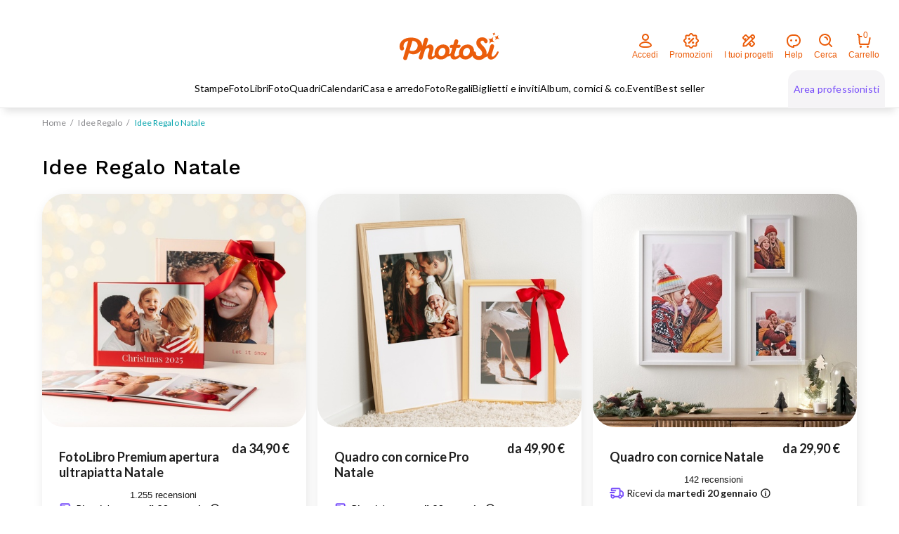

--- FILE ---
content_type: text/css
request_url: https://www.photosi.com/hubfs/hub_generated/module_assets/1/152436532577/1768474755684/module_phs-product-faq.min.css
body_size: -279
content:
.phs-product-faq .zendesk-faq{-ms-flex-direction:column;flex-direction:column;gap:.8125rem}.phs-product-faq .zendesk-faq,.phs-product-faq .zendesk-faq .answer-container{-webkit-box-orient:vertical;-webkit-box-direction:normal;display:-webkit-box;display:-ms-flexbox;display:flex}.phs-product-faq .zendesk-faq .answer-container{-ms-flex-item-align:stretch;-webkit-box-align:start;-ms-flex-align:start;align-items:flex-start;align-self:stretch;background:#f3f7f7;border-radius:1.25rem;-ms-flex-direction:column;flex-direction:column;padding:0 1.5rem}.phs-product-faq .zendesk-faq .answer-container .arrow{rotate:0deg;-webkit-transition:rotate .5s;transition:rotate .5s}.phs-product-faq .zendesk-faq .answer-container p{margin:0}.phs-product-faq .zendesk-faq .answer-container .zd__answer,.phs-product-faq .zendesk-faq .answer-container .zd__title>span{color:#1c1c1e;color:var(--Grey-01,#1c1c1e);font-family:Lato,sans-serif;font-size:1.25rem;font-style:normal;font-weight:400}.phs-product-faq .zendesk-faq .answer-container .zd__title{-webkit-box-orient:horizontal;-webkit-box-direction:normal;-webkit-box-pack:justify;-ms-flex-pack:justify;cursor:pointer;display:-webkit-box;display:-ms-flexbox;display:flex;-ms-flex-direction:row;flex-direction:row;font-size:1.25rem;justify-content:space-between;padding:12px 0;width:100%}.phs-product-faq .zendesk-faq .answer-container .zd__answer{-webkit-box-orient:vertical;-webkit-box-direction:normal;display:-webkit-box;display:-ms-flexbox;display:flex;-ms-flex-direction:column;flex-direction:column;font-size:1rem;gap:15px;max-height:0;overflow:hidden;text-align:left;-webkit-transition:max-height .26s ease;transition:max-height .26s ease}.phs-product-faq .zendesk-faq .answer-container ul.useful-links{all:unset}.phs-product-faq .zendesk-faq .answer-container ul.useful-links li{padding-bottom:15px}.phs-product-faq .zendesk-faq .answer-container ul.useful-links li a{color:#000;font-size:1rem;font-style:normal;font-weight:400;line-height:1.375rem;text-decoration-line:underline}.phs-product-faq .zendesk-faq .is-active .arrow{rotate:180deg;-webkit-transition:rotate .5s;transition:rotate .5s}.phs-product-faq .zendesk-faq .is-active .zd__answer{max-height:3000px;padding-bottom:24px;padding-top:13px;-webkit-transition:max-height .5s ease-in;transition:max-height .5s ease-in;width:100%}

--- FILE ---
content_type: text/css
request_url: https://www.photosi.com/hubfs/hub_generated/module_assets/1/51228361519/1768474758992/module_phs-trustpilot-carousel.min.css
body_size: -715
content:
.trustpilot-module{background-color:#fff;height:13.125rem}

--- FILE ---
content_type: text/css
request_url: https://www.photosi.com/hubfs/hub_generated/module_assets/1/51228416316/1768474758617/module_phs-talk-about-us.min.css
body_size: -731
content:
.talk-about-us{background-color:#f1f8f8}.talk-about-us .grid{-webkit-box-align:center;-ms-flex-align:center;align-items:center;justify-items:center}.talk-about-us .child img{width:100%}

--- FILE ---
content_type: text/css
request_url: https://www.photosi.com/hubfs/hub_generated/module_assets/1/51226179510/1768474757612/module_phs-search-dialog.min.css
body_size: -648
content:
.search-dialog{height:100vh;left:0;position:fixed;text-align:left;-webkit-transition:all .3s;transition:all .3s;width:100vw}.search-dialog.viewless{left:110%;opacity:1!important}.search-dialog.viewless img{display:none}@media(max-width:360px){.search-dialog{overflow-x:hidden;overflow-y:auto}}@media(min-width:360px)and (max-width:768px){.search-dialog{overflow-x:hidden;overflow-y:auto}}@media(min-width:768px)and (max-width:1023px){.search-dialog{overflow-x:hidden;overflow-y:auto}}

--- FILE ---
content_type: text/css
request_url: https://www.photosi.com/hubfs/build_assets/cms-react-project/425/js_client_assets/assets/TailwindPreset-D8vW9ux0.css
body_size: 18995
content:
.tw{line-height:1.5;-webkit-text-size-adjust:100%;-moz-tab-size:4;-o-tab-size:4;tab-size:4;font-family:Lato,sans-serif;font-feature-settings:normal;font-variation-settings:normal;-webkit-tap-highlight-color:transparent}@scope (.tw){*{box-sizing:border-box;border-width:0;border-style:solid;border-color:#e5e7eb}:before,:after{--tw-content: ""}hr{height:0;color:inherit;border-top-width:1px}abbr:where([title]){-webkit-text-decoration:underline dotted;text-decoration:underline dotted}h1,h2,h3,h4,h5,h6{font-size:inherit;font-weight:inherit}a{color:inherit;text-decoration:inherit}b,strong{font-weight:bolder}code,kbd,samp,pre{font-family:ui-monospace,SFMono-Regular,Menlo,Monaco,Consolas,Liberation Mono,Courier New,monospace;font-feature-settings:normal;font-variation-settings:normal;font-size:1em}small{font-size:80%}sub,sup{font-size:75%;line-height:0;position:relative;vertical-align:baseline}sub{bottom:-.25em}sup{top:-.5em}table{text-indent:0;border-color:inherit;border-collapse:collapse}button,input,optgroup,select,textarea{font-family:inherit;font-feature-settings:inherit;font-variation-settings:inherit;font-size:100%;font-weight:inherit;line-height:inherit;letter-spacing:inherit;background-color:inherit;color:inherit;margin:0;padding:0}button,select{text-transform:none}button,input:where([type=button]),input:where([type=reset]),input:where([type=submit]){-webkit-appearance:button;background-color:transparent;background-image:none}:-moz-focusring{outline:auto}:-moz-ui-invalid{box-shadow:none}progress{vertical-align:baseline}::-webkit-inner-spin-button,::-webkit-outer-spin-button{height:auto}[type=search]{-webkit-appearance:textfield;outline-offset:-2px}::-webkit-search-decoration{-webkit-appearance:none}::-webkit-file-upload-button{-webkit-appearance:button;font:inherit}summary{display:list-item}blockquote,dl,dd,h1,h2,h3,h4,h5,h6,hr,figure,p,pre{margin:0}fieldset{margin:0;padding:0}legend{padding:0}ol,ul,menu{list-style:none;margin:0;padding:0}dialog{padding:0}textarea{resize:vertical}input::-moz-placeholder,textarea::-moz-placeholder{opacity:1;color:#9ca3af}input::placeholder,textarea::placeholder{opacity:1;color:#9ca3af}button,[role=button]{cursor:pointer}:disabled{cursor:default}img,svg,video,canvas,audio,iframe,embed,object{display:block;vertical-align:middle}img,video{max-width:100%;height:auto}[hidden]:where(:not([hidden=until-found])){display:none}img,svg{display:inline-block;vertical-align:unset;max-width:unset}a{color:var(--water-500);text-decoration:none}}.pds-border-spacing-1\.5{--tw-border-spacing-x: 0;--tw-border-spacing-y: 0}.-pds-translate-x-1\/2,.-pds-translate-x-2\/4,.-pds-translate-y-1\/2,.-pds-translate-y-2\/4,.pds--translate-x-1\/2,.pds-translate-x-0,.pds-translate-y-0,.pds-translate-y-\[-100\%\],.pds-translate-y-full,.-pds-rotate-180,.-pds-rotate-90,.pds-rotate-180,.pds-rotate-90,.pds-scale-100,.pds-scale-110,.pds-scale-125,.pds-scale-\[1\.05\],.pds-transform,.hover\:pds--translate-y-1,.hover\:pds-scale-105,.hover\:pds-scale-110,.hover\:pds-scale-125,.group-hover\:pds-scale-105,[data-state=checked],[data-state=unchecked],.md\:pds-scale-100,svg{--tw-translate-x: 0;--tw-translate-y: 0;--tw-rotate: 0;--tw-skew-x: 0;--tw-skew-y: 0;--tw-scale-x: 1;--tw-scale-y: 1}.hover\:-pds-translate-y-1\/2,.md\:-pds-translate-x-0,.md\:-pds-translate-y-0{--tw-translate-x: 0;--tw-translate-y: 0;--tw-rotate: 0;--tw-skew-x: 0;--tw-skew-y: 0;--tw-scale-x: 1;--tw-scale-y: 1}.lg\:after\:-pds-translate-y-1\/2:after{--tw-translate-x: 0;--tw-translate-y: 0;--tw-rotate: 0;--tw-skew-x: 0;--tw-skew-y: 0;--tw-scale-x: 1;--tw-scale-y: 1}.pds-from-\[\#0A0123\],.pds-from-\[\#EB5C0A\],.pds-from-\[\#FF6600\],.pds-from-white,.pds-via-white\/80,.pds-via-white\/90,.pds-to-\[\#FF9933\],.pds-to-\[\#FFC200\],.pds-to-black\/0,.pds-to-transparent{--tw-gradient-from-position: ;--tw-gradient-via-position: ;--tw-gradient-to-position: }.pds-shadow-\[0_0_10px_rgba\(49\,_49\,_49\,_\.15\)\],.pds-shadow-\[0_0_20px_0_rgba\(0\,0\,0\,0\.1\)\],.pds-shadow-\[0_0px_40px_0px_rgba\(0\,0\,0\,0\.15\)\],.pds-shadow-\[0_0px_60px_0px_rgba\(0\,0\,0\,0\.1\)\],.pds-shadow-\[0_1px_2px_0px_rgba\(60\,64\,67\,0\.3\)\,0_2px_6px_2px_rgba\(60\,64\,67\,0\.15\)\],.pds-shadow-\[0_2px_8px_0_rgba\(0\,0\,0\,0\.1\)\],.pds-shadow-\[0_2px_8px_0px_rgba\(0\,0\,0\,0\.10\)\],.pds-shadow-\[0_2px_8px_0px_rgba\(0\,0\,0\,0\.15\)\],.pds-shadow-\[0px_-5px_15px_0px_rgba\(0\,0\,0\,0\.1\)\],.pds-shadow-\[0px_0px_7px_0px_\#00000030\],.pds-shadow-\[0px_2px_12px_0px_\#0000001A\],.pds-shadow-\[0px_2px_8px_0px_\#0000001A\],.pds-shadow-\[0px_2px_8px_0px_rgba\(0\,_0\,_0\,_0\.15\)\],.pds-shadow-\[0px_5px_15px_0px_\#00000035\],.pds-shadow-\[1px_1px_6px_0px_rgba\(0\,0\,0\,0\.15\)\],.pds-shadow-\[2px_2px_8px_0_\#00A2AB26\],.pds-shadow-\[2px_2px_8px_0_\#00A2AB40\],.pds-shadow-\[2px_2px_8px_0px_rgba\(0\,162\,171\,0\.25\)\],.pds-shadow-\[2px_4px_16px_0_rgba\(0\,0\,0\,\.1\)\],.pds-shadow-\[9px_5px_10px_0_\#00000014\],.pds-shadow-lg,.pds-shadow-md,.pds-shadow-none,.pds-shadow-sm,.pds-shadow-xl,.focus-visible\:pds-shadow-\[2px_2px_4px_2px_\#41bec6\],[data-state=active]{--tw-ring-offset-shadow: 0 0 #0000;--tw-ring-shadow: 0 0 #0000;--tw-shadow: 0 0 #0000;--tw-shadow-colored: 0 0 #0000}.pds-ring-0,.pds-ring-1,.pds-ring-2,.hover\:pds-ring-2,.focus-visible\:\!pds-ring-1,.focus-visible\:pds-ring-0,.focus-visible\:pds-ring-2,.disabled\:focus\:pds-ring-0,.group-hover\:pds-ring-2{--tw-ring-inset: ;--tw-ring-offset-width: 0px;--tw-ring-offset-color: #fff;--tw-ring-color: rgb(59 130 246 / .5);--tw-ring-offset-shadow: 0 0 #0000;--tw-ring-shadow: 0 0 #0000;--tw-shadow: 0 0 #0000;--tw-shadow-colored: 0 0 #0000}.has-\[\:disabled\]\:pds-ring-0:has(:disabled){--tw-ring-inset: ;--tw-ring-offset-width: 0px;--tw-ring-offset-color: #fff;--tw-ring-color: rgb(59 130 246 / .5);--tw-ring-offset-shadow: 0 0 #0000;--tw-ring-shadow: 0 0 #0000;--tw-shadow: 0 0 #0000;--tw-shadow-colored: 0 0 #0000}.has-\[input\:focus\]\:pds-ring-1:has(input:focus){--tw-ring-inset: ;--tw-ring-offset-width: 0px;--tw-ring-offset-color: #fff;--tw-ring-color: rgb(59 130 246 / .5);--tw-ring-offset-shadow: 0 0 #0000;--tw-ring-shadow: 0 0 #0000;--tw-shadow: 0 0 #0000;--tw-shadow-colored: 0 0 #0000}.pds-drop-shadow-\[0px_0\.125rem_0\.75rem_0px_rgba\(0\,0\,0\,0\.3\)\],.pds-drop-shadow-\[2px_2px_4px_\#B4E8EB\],.pds-filter,.disabled\:pds-grayscale,.group-hover\:pds-saturate-150{--tw-blur: ;--tw-brightness: ;--tw-contrast: ;--tw-grayscale: ;--tw-hue-rotate: ;--tw-invert: ;--tw-saturate: ;--tw-sepia: ;--tw-drop-shadow: }.pds-backdrop-blur-sm{--tw-backdrop-blur: ;--tw-backdrop-brightness: ;--tw-backdrop-contrast: ;--tw-backdrop-grayscale: ;--tw-backdrop-hue-rotate: ;--tw-backdrop-invert: ;--tw-backdrop-opacity: ;--tw-backdrop-saturate: ;--tw-backdrop-sepia: }html,html[data-theme=dark]{--water-50: #e6f6f7;--water-100: #b0e2e5;--water-200: #8ad4d8;--water-300: #54c1c7;--water-400: #33b5bc;--water-500: #00a2ab;--water-600: #00939c;--water-700: #007379;--water-800: #00595e;--water-900: #004448;--iris-50: #ffe4ff;--iris-100: #d4c7fd;--iris-200: #c0acfd;--iris-300: #a386fc;--iris-400: #916efb;--iris-500: #754afa;--iris-600: #6a43e4;--iris-700: #5335b2;--iris-800: #40298a;--iris-900: #311f69;--orange-50: #fdefe7;--orange-100: #f9cdb3;--orange-200: #f6b48f;--orange-300: #f2925c;--orange-400: #ef7d3c;--orange-500: #eb5d0b;--orange-600: #d6550a;--orange-700: #a74208;--orange-800: #813306;--orange-900: #632705;--ibiscus-50: #fef0f1;--ibiscus-100: #fcd0d4;--ibiscus-200: #fab9c0;--ibiscus-300: #f898a3;--ibiscus-400: #f78591;--ibiscus-500: #f56675;--ibiscus-600: #df5d6a;--ibiscus-700: #ae4853;--ibiscus-800: #873840;--ibiscus-900: #672b31;--yellow-50: #fff9e6;--yellow-100: #ffecb0;--yellow-200: #ffe38a;--yellow-300: #ffd654;--yellow-400: #ffce33;--yellow-500: #ffc200;--yellow-600: #e8b100;--yellow-700: #b58a00;--yellow-800: #8c6b00;--yellow-900: #6b5100;--gray-coal: #131313;--gray-graphite: #1E1E1E;--gray-smoke: #252525;--gray-tarmac: #353535;--gray-cement: #4E4E4E;--gray-ash: #666666;--gray-grey: #8F8F8F;--gray-aluminium: #B9B9B9;--gray-titanium: #C4C4C4;--gray-dust: #E3E3E3;--gray-snow: #EEEEEE;--gray-crystal: #F5F5F5;--gray-space: #101414;--gray-eclipse: #1C1F1F;--gray-steel: #222626;--gray-nail: #373838;--gray-frost: #4B4D4D;--gray-haze: #717373;--gray-cloud: #939999;--gray-silver: #B3BABA;--gray-marble: #CDD4D4;--gray-fog: #DEE5E5;--gray-pearl: #EBF0F0;--gray-ice: #F3F7F7}.pds-container{width:100%}@media (min-width: 640px){.pds-container{max-width:640px}}@media (min-width: 768px){.pds-container{max-width:768px}}@media (min-width: 1024px){.pds-container{max-width:1024px}}@media (min-width: 1280px){.pds-container{max-width:1280px}}@media (min-width: 1536px){.pds-container{max-width:1536px}}@media (min-width: 1920px){.pds-container{max-width:1920px}}.pds-sr-only{position:absolute;width:1px;height:1px;padding:0;margin:-1px;overflow:hidden;clip:rect(0,0,0,0);white-space:nowrap;border-width:0}.pds-pointer-events-none{pointer-events:none}.pds-visible{visibility:visible}.pds-invisible{visibility:hidden}.pds-fixed{position:fixed}.pds-absolute{position:absolute}.pds-relative{position:relative}.pds-sticky{position:sticky}.pds-inset-0{top:0;right:0;bottom:0;left:0}.pds-inset-x-1\/2{left:50%;right:50%}.-pds-left-10{left:-2.5rem}.-pds-left-6{left:-1.5rem}.-pds-right-2{right:-.5rem}.-pds-right-4{right:-1rem}.-pds-right-6{right:-1.5rem}.-pds-top-1{top:-.25rem}.-pds-top-16{top:-4rem}.-pds-top-2{top:-.5rem}.-pds-top-3{top:-.75rem}.-pds-top-6{top:-1.5rem}.pds-bottom-0{bottom:0}.pds-bottom-1\.5{bottom:.375rem}.pds-bottom-14{bottom:3.5rem}.pds-bottom-2{bottom:.5rem}.pds-bottom-3{bottom:.75rem}.pds-bottom-36{bottom:9rem}.pds-bottom-4{bottom:1rem}.pds-bottom-8{bottom:2rem}.pds-left-0{left:0}.pds-left-1\/2{left:50%}.pds-left-10{left:2.5rem}.pds-left-2{left:.5rem}.pds-left-2\/4{left:50%}.pds-left-3{left:.75rem}.pds-left-4{left:1rem}.pds-left-auto{left:auto}.pds-left-full{left:100%}.pds-right-0{right:0}.pds-right-0\.5{right:.125rem}.pds-right-1{right:.25rem}.pds-right-1\.5{right:.375rem}.pds-right-2{right:.5rem}.pds-right-2\.5{right:.625rem}.pds-right-3{right:.75rem}.pds-right-4{right:1rem}.pds-top-0{top:0}.pds-top-1{top:.25rem}.pds-top-1\.5{top:.375rem}.pds-top-1\/2{top:50%}.pds-top-14{top:3.5rem}.pds-top-16{top:4rem}.pds-top-2{top:.5rem}.pds-top-2\/4{top:50%}.pds-top-4{top:1rem}.pds-top-5{top:1.25rem}.pds-top-\[130px\]{top:130px}.pds-z-0{z-index:0}.pds-z-10{z-index:10}.pds-z-20{z-index:20}.pds-z-30{z-index:30}.pds-z-40{z-index:40}.pds-z-50{z-index:50}.pds-z-\[1000\]{z-index:1000}.pds-z-\[100\]{z-index:100}.pds-z-\[101\]{z-index:101}.pds-z-\[11\]{z-index:11}.pds-z-\[150\]{z-index:150}.pds-z-\[2\]{z-index:2}.pds-z-\[49\]{z-index:49}.pds-z-\[88888\]{z-index:88888}.pds-z-\[98\]{z-index:98}.pds-order-4{order:4}.pds-order-last{order:9999}.pds-col-span-1{grid-column:span 1 / span 1}.pds-col-span-2{grid-column:span 2 / span 2}.pds-col-span-full{grid-column:1 / -1}.pds-row-auto{grid-row:auto}.pds-row-span-1{grid-row:span 1 / span 1}.pds-m-0{margin:0}.pds-m-2\.5{margin:.625rem}.pds-m-auto{margin:auto}.\!pds-mx-auto{margin-left:auto!important;margin-right:auto!important}.pds-mx-2{margin-left:.5rem;margin-right:.5rem}.pds-mx-7{margin-left:1.75rem;margin-right:1.75rem}.pds-mx-auto{margin-left:auto;margin-right:auto}.pds-my-1{margin-top:.25rem;margin-bottom:.25rem}.pds-my-10{margin-top:2.5rem;margin-bottom:2.5rem}.pds-my-2{margin-top:.5rem;margin-bottom:.5rem}.pds-my-4{margin-top:1rem;margin-bottom:1rem}.pds-my-6{margin-top:1.5rem;margin-bottom:1.5rem}.pds-my-8{margin-top:2rem;margin-bottom:2rem}.pds-my-auto{margin-top:auto;margin-bottom:auto}.\!-pds-mb-1{margin-bottom:-.25rem!important}.\!pds-mb-0{margin-bottom:0!important}.\!pds-ml-0{margin-left:0!important}.-pds-ml-8{margin-left:-2rem}.-pds-mt-1{margin-top:-.25rem}.pds-mb-0{margin-bottom:0}.pds-mb-1{margin-bottom:.25rem}.pds-mb-1\.5{margin-bottom:.375rem}.pds-mb-10{margin-bottom:2.5rem}.pds-mb-12{margin-bottom:3rem}.pds-mb-14{margin-bottom:3.5rem}.pds-mb-16{margin-bottom:4rem}.pds-mb-2{margin-bottom:.5rem}.pds-mb-2\.5{margin-bottom:.625rem}.pds-mb-3{margin-bottom:.75rem}.pds-mb-4{margin-bottom:1rem}.pds-mb-5{margin-bottom:1.25rem}.pds-mb-6{margin-bottom:1.5rem}.pds-mb-8{margin-bottom:2rem}.pds-mb-\[8px\]{margin-bottom:8px}.pds-ml-0{margin-left:0}.pds-ml-0\.5{margin-left:.125rem}.pds-ml-1{margin-left:.25rem}.pds-ml-2{margin-left:.5rem}.pds-ml-28{margin-left:7rem}.pds-ml-3{margin-left:.75rem}.pds-ml-4{margin-left:1rem}.pds-ml-6{margin-left:1.5rem}.pds-ml-\[2px\]{margin-left:2px}.pds-ml-auto{margin-left:auto}.pds-mr-1{margin-right:.25rem}.pds-mr-2\.5{margin-right:.625rem}.pds-mr-28{margin-right:7rem}.pds-mr-4{margin-right:1rem}.pds-mr-6{margin-right:1.5rem}.pds-mr-\[2px\]{margin-right:2px}.pds-mt-0{margin-top:0}.pds-mt-1{margin-top:.25rem}.pds-mt-12{margin-top:3rem}.pds-mt-14{margin-top:3.5rem}.pds-mt-2{margin-top:.5rem}.pds-mt-24{margin-top:6rem}.pds-mt-3{margin-top:.75rem}.pds-mt-32{margin-top:8rem}.pds-mt-4{margin-top:1rem}.pds-mt-5{margin-top:1.25rem}.pds-mt-6{margin-top:1.5rem}.pds-mt-8{margin-top:2rem}.pds-mt-auto{margin-top:auto}.pds-box-border{box-sizing:border-box}.pds-box-content{box-sizing:content-box}.pds-line-clamp-1{overflow:hidden;display:-webkit-box;-webkit-box-orient:vertical;-webkit-line-clamp:1}.pds-line-clamp-2{overflow:hidden;display:-webkit-box;-webkit-box-orient:vertical;-webkit-line-clamp:2}.pds-line-clamp-4{overflow:hidden;display:-webkit-box;-webkit-box-orient:vertical;-webkit-line-clamp:4}.pds-line-clamp-5{overflow:hidden;display:-webkit-box;-webkit-box-orient:vertical;-webkit-line-clamp:5}.pds-block{display:block}.pds-inline-block{display:inline-block}.pds-inline{display:inline}.pds-flex{display:flex}.pds-inline-flex{display:inline-flex}.pds-grid{display:grid}.pds-contents{display:contents}.pds-hidden{display:none}.pds-aspect-\[\.8\]{aspect-ratio:.8}.pds-aspect-\[10\/9\]{aspect-ratio:10/9}.pds-aspect-\[1029\/894\]{aspect-ratio:1029/894}.pds-aspect-\[23\/20\]{aspect-ratio:23/20}.pds-aspect-\[343\/298\]{aspect-ratio:343/298}.pds-aspect-\[350\/300\]{aspect-ratio:350/300}.pds-aspect-\[350\/304\]{aspect-ratio:350/304}.pds-aspect-\[350\/334\]{aspect-ratio:350/334}.pds-aspect-\[402\/350\]{aspect-ratio:402/350}.pds-aspect-\[5\/3\]{aspect-ratio:5/3}.pds-aspect-\[53\/45\]{aspect-ratio:53/45}.pds-aspect-square{aspect-ratio:1 / 1}.pds-size-10{width:2.5rem;height:2.5rem}.pds-size-14{width:3.5rem;height:3.5rem}.pds-size-16{width:4rem;height:4rem}.pds-size-24{width:6rem;height:6rem}.pds-size-3{width:.75rem;height:.75rem}.pds-size-32{width:8rem;height:8rem}.pds-size-4{width:1rem;height:1rem}.pds-size-44{width:11rem;height:11rem}.pds-size-5{width:1.25rem;height:1.25rem}.pds-size-6{width:1.5rem;height:1.5rem}.pds-size-7{width:1.75rem;height:1.75rem}.pds-size-8{width:2rem;height:2rem}.pds-size-9{width:2.25rem;height:2.25rem}.pds-size-\[104px\]{width:104px;height:104px}.pds-size-\[14px\]{width:14px;height:14px}.pds-size-full{width:100%;height:100%}.\!pds-h-8{height:2rem!important}.\!pds-h-auto{height:auto!important}.pds-h-0{height:0px}.pds-h-0\.5{height:.125rem}.pds-h-1{height:.25rem}.pds-h-1\.5{height:.375rem}.pds-h-10{height:2.5rem}.pds-h-12{height:3rem}.pds-h-14{height:3.5rem}.pds-h-2{height:.5rem}.pds-h-20{height:5rem}.pds-h-24{height:6rem}.pds-h-3{height:.75rem}.pds-h-36{height:9rem}.pds-h-4{height:1rem}.pds-h-40{height:10rem}.pds-h-44{height:11rem}.pds-h-5{height:1.25rem}.pds-h-52{height:13rem}.pds-h-56{height:14rem}.pds-h-6{height:1.5rem}.pds-h-60{height:15rem}.pds-h-7{height:1.75rem}.pds-h-72{height:18rem}.pds-h-8{height:2rem}.pds-h-9{height:2.25rem}.pds-h-96{height:24rem}.pds-h-\[105px\]{height:105px}.pds-h-\[10px\]{height:10px}.pds-h-\[16px\]{height:16px}.pds-h-\[182px\]{height:182px}.pds-h-\[224px\]{height:224px}.pds-h-\[24px\]{height:24px}.pds-h-\[270px\]{height:270px}.pds-h-\[30px\]{height:30px}.pds-h-\[32px\]{height:32px}.pds-h-\[330px\]{height:330px}.pds-h-\[4\.375rem\]{height:4.375rem}.pds-h-\[400px\]{height:400px}.pds-h-\[410px\]{height:410px}.pds-h-\[432px\]{height:432px}.pds-h-\[46px\]{height:46px}.pds-h-\[54px\]{height:54px}.pds-h-\[6px\]{height:6px}.pds-h-\[85\%\]{height:85%}.pds-h-\[88px\]{height:88px}.pds-h-auto{height:auto}.pds-h-fit{height:-moz-fit-content;height:fit-content}.pds-h-full{height:100%}.pds-h-min{height:-moz-min-content;height:min-content}.pds-h-px{height:1px}.pds-h-screen{height:100vh}.pds-max-h-10{max-height:2.5rem}.pds-max-h-20{max-height:5rem}.pds-max-h-32{max-height:8rem}.pds-max-h-48{max-height:12rem}.pds-max-h-52{max-height:13rem}.pds-max-h-6{max-height:1.5rem}.pds-max-h-72{max-height:18rem}.pds-max-h-96{max-height:24rem}.pds-max-h-\[32rem\]{max-height:32rem}.pds-max-h-\[350px\]{max-height:350px}.pds-max-h-\[494px\]{max-height:494px}.pds-max-h-\[60vh\]{max-height:60vh}.pds-max-h-\[calc\(100dvh-11\.375rem\)\]{max-height:calc(100dvh - 11.375rem)}.pds-max-h-full{max-height:100%}.\!pds-min-h-8{min-height:2rem!important}.pds-min-h-0{min-height:0px}.pds-min-h-10{min-height:2.5rem}.pds-min-h-12{min-height:3rem}.pds-min-h-14{min-height:3.5rem}.pds-min-h-16{min-height:4rem}.pds-min-h-40{min-height:10rem}.pds-min-h-56{min-height:14rem}.pds-min-h-6{min-height:1.5rem}.pds-min-h-64{min-height:16rem}.pds-min-h-72{min-height:18rem}.pds-min-h-8{min-height:2rem}.pds-min-h-80{min-height:20rem}.pds-min-h-9{min-height:2.25rem}.pds-min-h-96{min-height:24rem}.pds-min-h-\[270px\]{min-height:270px}.pds-min-h-\[300px\]{min-height:300px}.pds-min-h-\[370px\]{min-height:370px}.pds-min-h-\[4\.375rem\]{min-height:4.375rem}.pds-min-h-\[456px\]{min-height:456px}.pds-min-h-\[70dvh\]{min-height:70dvh}.pds-min-h-\[70vh\]{min-height:70vh}.pds-min-h-full{min-height:100%}.pds-min-h-screen{min-height:100vh}.\!pds-w-8{width:2rem!important}.\!pds-w-full{width:100%!important}.pds-w-0{width:0px}.pds-w-1{width:.25rem}.pds-w-1\.5{width:.375rem}.pds-w-1\/12{width:8.333333%}.pds-w-1\/5{width:20%}.pds-w-10{width:2.5rem}.pds-w-11\/12{width:91.666667%}.pds-w-12{width:3rem}.pds-w-16{width:4rem}.pds-w-2{width:.5rem}.pds-w-20{width:5rem}.pds-w-24{width:6rem}.pds-w-28{width:7rem}.pds-w-3{width:.75rem}.pds-w-3\/4{width:75%}.pds-w-32{width:8rem}.pds-w-36{width:9rem}.pds-w-4{width:1rem}.pds-w-44{width:11rem}.pds-w-48{width:12rem}.pds-w-5{width:1.25rem}.pds-w-56{width:14rem}.pds-w-6{width:1.5rem}.pds-w-60{width:15rem}.pds-w-64{width:16rem}.pds-w-72{width:18rem}.pds-w-8{width:2rem}.pds-w-80{width:20rem}.pds-w-9{width:2.25rem}.pds-w-96{width:24rem}.pds-w-\[--radix-select-trigger-width\]{width:var(--radix-select-trigger-width)}.pds-w-\[100\%\]{width:100%}.pds-w-\[15px\]{width:15px}.pds-w-\[200px\]{width:200px}.pds-w-\[210px\]{width:210px}.pds-w-\[220px\]{width:220px}.pds-w-\[230px\]{width:230px}.pds-w-\[24px\]{width:24px}.pds-w-\[250px\]{width:250px}.pds-w-\[255px\]{width:255px}.pds-w-\[270px\]{width:270px}.pds-w-\[275px\]{width:275px}.pds-w-\[280px\]{width:280px}.pds-w-\[3\.125rem\]{width:3.125rem}.pds-w-\[300px\]{width:300px}.pds-w-\[30px\]{width:30px}.pds-w-\[46px\]{width:46px}.pds-w-\[480px\]{width:480px}.pds-w-\[528px\]{width:528px}.pds-w-\[53px\]{width:53px}.pds-w-\[6px\]{width:6px}.pds-w-\[70\%\]{width:70%}.pds-w-\[80\%\]{width:80%}.pds-w-\[min\(95vw\,100\%\)\]{width:min(95vw,100%)}.pds-w-\[min\(96vw\,100\%\)\]{width:min(96vw,100%)}.pds-w-auto{width:auto}.pds-w-fit{width:-moz-fit-content;width:fit-content}.pds-w-full{width:100%}.pds-w-screen{width:100vw}.pds-min-w-0{min-width:0px}.pds-min-w-20{min-width:5rem}.pds-min-w-24{min-width:6rem}.pds-min-w-28{min-width:7rem}.pds-min-w-32{min-width:8rem}.pds-min-w-36{min-width:9rem}.pds-min-w-40{min-width:10rem}.pds-min-w-44{min-width:11rem}.pds-min-w-48{min-width:12rem}.pds-min-w-56{min-width:14rem}.pds-min-w-\[22rem\]{min-width:22rem}.pds-min-w-\[230px\]{min-width:230px}.pds-min-w-\[300px\]{min-width:300px}.pds-min-w-\[49px\]{min-width:49px}.pds-min-w-\[500px\]{min-width:500px}.pds-min-w-\[55px\]{min-width:55px}.pds-min-w-\[800px\]{min-width:800px}.pds-min-w-fit{min-width:-moz-fit-content;min-width:fit-content}.pds-min-w-full{min-width:100%}.pds-min-w-px{min-width:1px}.pds-max-w-2xl{max-width:42rem}.pds-max-w-32{max-width:8rem}.pds-max-w-3xl{max-width:48rem}.pds-max-w-40{max-width:10rem}.pds-max-w-4xl{max-width:56rem}.pds-max-w-52{max-width:13rem}.pds-max-w-56{max-width:14rem}.pds-max-w-5xl{max-width:64rem}.pds-max-w-60{max-width:15rem}.pds-max-w-64{max-width:16rem}.pds-max-w-6xl{max-width:72rem}.pds-max-w-72{max-width:18rem}.pds-max-w-7xl{max-width:80rem}.pds-max-w-80{max-width:20rem}.pds-max-w-96{max-width:24rem}.pds-max-w-\[1160px\]{max-width:1160px}.pds-max-w-\[1200px\]{max-width:1200px}.pds-max-w-\[220px\]{max-width:220px}.pds-max-w-\[280px\]{max-width:280px}.pds-max-w-\[290px\]{max-width:290px}.pds-max-w-\[300px\]{max-width:300px}.pds-max-w-\[350px\]{max-width:350px}.pds-max-w-\[35rem\]{max-width:35rem}.pds-max-w-\[360px\]{max-width:360px}.pds-max-w-\[434px\]{max-width:434px}.pds-max-w-\[487px\]{max-width:487px}.pds-max-w-\[72\.5rem\]{max-width:72.5rem}.pds-max-w-\[780px\]{max-width:780px}.pds-max-w-\[90vw\]{max-width:90vw}.pds-max-w-full{max-width:100%}.pds-max-w-lg{max-width:32rem}.pds-max-w-md{max-width:28rem}.pds-max-w-none{max-width:none}.pds-max-w-screen-2xl{max-width:1536px}.pds-max-w-screen-lg{max-width:1024px}.pds-max-w-screen-md{max-width:768px}.pds-max-w-screen-xl{max-width:1280px}.pds-max-w-sm{max-width:24rem}.pds-max-w-xl{max-width:36rem}.pds-max-w-xs{max-width:20rem}.pds-flex-1{flex:1 1 0%}.pds-flex-\[0_0_100\%\]{flex:0 0 100%}.pds-flex-\[0_0_48\%\]{flex:0 0 48%}.pds-flex-\[3\]{flex:3}.pds-flex-\[5\]{flex:5}.pds-flex-shrink-0,.pds-shrink-0{flex-shrink:0}.pds-flex-grow{flex-grow:1}.pds-flex-grow-0{flex-grow:0}.pds-grow{flex-grow:1}.pds-grow-0{flex-grow:0}.pds-basis-0{flex-basis:0px}.pds-basis-\[fit-content\]{flex-basis:fit-content}.pds-basis-full{flex-basis:100%}.pds-table-fixed{table-layout:fixed}.pds-caption-bottom{caption-side:bottom}.pds-border-separate{border-collapse:separate}.pds-border-spacing-1\.5{--tw-border-spacing-x: .375rem;--tw-border-spacing-y: .375rem;border-spacing:var(--tw-border-spacing-x) var(--tw-border-spacing-y)}.pds-origin-bottom-right{transform-origin:bottom right}.-pds-translate-x-1\/2,.-pds-translate-x-2\/4{--tw-translate-x: -50%;transform:translate(var(--tw-translate-x),var(--tw-translate-y)) rotate(var(--tw-rotate)) skew(var(--tw-skew-x)) skewY(var(--tw-skew-y)) scaleX(var(--tw-scale-x)) scaleY(var(--tw-scale-y))}.-pds-translate-y-1\/2,.-pds-translate-y-2\/4{--tw-translate-y: -50%;transform:translate(var(--tw-translate-x),var(--tw-translate-y)) rotate(var(--tw-rotate)) skew(var(--tw-skew-x)) skewY(var(--tw-skew-y)) scaleX(var(--tw-scale-x)) scaleY(var(--tw-scale-y))}.pds--translate-x-1\/2{--tw-translate-x: -50%;transform:translate(var(--tw-translate-x),var(--tw-translate-y)) rotate(var(--tw-rotate)) skew(var(--tw-skew-x)) skewY(var(--tw-skew-y)) scaleX(var(--tw-scale-x)) scaleY(var(--tw-scale-y))}.pds-translate-x-0{--tw-translate-x: 0px;transform:translate(var(--tw-translate-x),var(--tw-translate-y)) rotate(var(--tw-rotate)) skew(var(--tw-skew-x)) skewY(var(--tw-skew-y)) scaleX(var(--tw-scale-x)) scaleY(var(--tw-scale-y))}.pds-translate-y-0{--tw-translate-y: 0px;transform:translate(var(--tw-translate-x),var(--tw-translate-y)) rotate(var(--tw-rotate)) skew(var(--tw-skew-x)) skewY(var(--tw-skew-y)) scaleX(var(--tw-scale-x)) scaleY(var(--tw-scale-y))}.pds-translate-y-\[-100\%\]{--tw-translate-y: -100%;transform:translate(var(--tw-translate-x),var(--tw-translate-y)) rotate(var(--tw-rotate)) skew(var(--tw-skew-x)) skewY(var(--tw-skew-y)) scaleX(var(--tw-scale-x)) scaleY(var(--tw-scale-y))}.pds-translate-y-full{--tw-translate-y: 100%;transform:translate(var(--tw-translate-x),var(--tw-translate-y)) rotate(var(--tw-rotate)) skew(var(--tw-skew-x)) skewY(var(--tw-skew-y)) scaleX(var(--tw-scale-x)) scaleY(var(--tw-scale-y))}.-pds-rotate-180{--tw-rotate: -180deg;transform:translate(var(--tw-translate-x),var(--tw-translate-y)) rotate(var(--tw-rotate)) skew(var(--tw-skew-x)) skewY(var(--tw-skew-y)) scaleX(var(--tw-scale-x)) scaleY(var(--tw-scale-y))}.-pds-rotate-90{--tw-rotate: -90deg;transform:translate(var(--tw-translate-x),var(--tw-translate-y)) rotate(var(--tw-rotate)) skew(var(--tw-skew-x)) skewY(var(--tw-skew-y)) scaleX(var(--tw-scale-x)) scaleY(var(--tw-scale-y))}.pds-rotate-180{--tw-rotate: 180deg;transform:translate(var(--tw-translate-x),var(--tw-translate-y)) rotate(var(--tw-rotate)) skew(var(--tw-skew-x)) skewY(var(--tw-skew-y)) scaleX(var(--tw-scale-x)) scaleY(var(--tw-scale-y))}.pds-rotate-90{--tw-rotate: 90deg;transform:translate(var(--tw-translate-x),var(--tw-translate-y)) rotate(var(--tw-rotate)) skew(var(--tw-skew-x)) skewY(var(--tw-skew-y)) scaleX(var(--tw-scale-x)) scaleY(var(--tw-scale-y))}.pds-scale-100{--tw-scale-x: 1;--tw-scale-y: 1;transform:translate(var(--tw-translate-x),var(--tw-translate-y)) rotate(var(--tw-rotate)) skew(var(--tw-skew-x)) skewY(var(--tw-skew-y)) scaleX(var(--tw-scale-x)) scaleY(var(--tw-scale-y))}.pds-scale-110{--tw-scale-x: 1.1;--tw-scale-y: 1.1;transform:translate(var(--tw-translate-x),var(--tw-translate-y)) rotate(var(--tw-rotate)) skew(var(--tw-skew-x)) skewY(var(--tw-skew-y)) scaleX(var(--tw-scale-x)) scaleY(var(--tw-scale-y))}.pds-scale-125{--tw-scale-x: 1.25;--tw-scale-y: 1.25;transform:translate(var(--tw-translate-x),var(--tw-translate-y)) rotate(var(--tw-rotate)) skew(var(--tw-skew-x)) skewY(var(--tw-skew-y)) scaleX(var(--tw-scale-x)) scaleY(var(--tw-scale-y))}.pds-scale-\[1\.05\]{--tw-scale-x: 1.05;--tw-scale-y: 1.05;transform:translate(var(--tw-translate-x),var(--tw-translate-y)) rotate(var(--tw-rotate)) skew(var(--tw-skew-x)) skewY(var(--tw-skew-y)) scaleX(var(--tw-scale-x)) scaleY(var(--tw-scale-y))}.pds-transform{transform:translate(var(--tw-translate-x),var(--tw-translate-y)) rotate(var(--tw-rotate)) skew(var(--tw-skew-x)) skewY(var(--tw-skew-y)) scaleX(var(--tw-scale-x)) scaleY(var(--tw-scale-y))}.pds-animate-accordion-down{animation:pds-accordion-down .2s ease-out}@keyframes pds-pulse{50%{opacity:.5}}.pds-animate-pulse{animation:pds-pulse 2s cubic-bezier(.4,0,.6,1) infinite}@keyframes pds-spin{to{transform:rotate(360deg)}}.pds-animate-spin{animation:pds-spin 1s linear infinite}.pds-cursor-default{cursor:default}.pds-cursor-grab{cursor:grab}.pds-cursor-not-allowed{cursor:not-allowed}.pds-cursor-pointer{cursor:pointer}.pds-select-none{-webkit-user-select:none;-moz-user-select:none;user-select:none}.pds-scroll-mt-40{scroll-margin-top:10rem}.\!pds-list-disc{list-style-type:disc!important}.pds-list-none{list-style-type:none}.pds-grid-flow-dense{grid-auto-flow:dense}.pds-auto-rows-fr{grid-auto-rows:minmax(0,1fr)}.pds-auto-rows-max{grid-auto-rows:max-content}.pds-grid-cols-1{grid-template-columns:repeat(1,minmax(0,1fr))}.pds-grid-cols-10{grid-template-columns:repeat(10,minmax(0,1fr))}.pds-grid-cols-11{grid-template-columns:repeat(11,minmax(0,1fr))}.pds-grid-cols-12{grid-template-columns:repeat(12,minmax(0,1fr))}.pds-grid-cols-2{grid-template-columns:repeat(2,minmax(0,1fr))}.pds-grid-cols-3{grid-template-columns:repeat(3,minmax(0,1fr))}.pds-grid-cols-4{grid-template-columns:repeat(4,minmax(0,1fr))}.pds-grid-cols-5{grid-template-columns:repeat(5,minmax(0,1fr))}.pds-grid-cols-6{grid-template-columns:repeat(6,minmax(0,1fr))}.pds-grid-cols-7{grid-template-columns:repeat(7,minmax(0,1fr))}.pds-grid-cols-8{grid-template-columns:repeat(8,minmax(0,1fr))}.pds-grid-cols-9{grid-template-columns:repeat(9,minmax(0,1fr))}.pds-grid-cols-\[repeat\(auto-fill\,275px\)\]{grid-template-columns:repeat(auto-fill,275px)}.pds-flex-row{flex-direction:row}.pds-flex-col{flex-direction:column}.pds-flex-col-reverse{flex-direction:column-reverse}.pds-flex-wrap{flex-wrap:wrap}.pds-flex-nowrap{flex-wrap:nowrap}.pds-place-content-center{place-content:center}.pds-place-items-start{place-items:start}.pds-place-items-end{place-items:end}.pds-place-items-center{place-items:center}.pds-content-around{align-content:space-around}.pds-items-start{align-items:flex-start}.pds-items-end{align-items:flex-end}.pds-items-center{align-items:center}.pds-items-baseline{align-items:baseline}.pds-items-stretch{align-items:stretch}.pds-justify-start{justify-content:flex-start}.pds-justify-end{justify-content:flex-end}.pds-justify-center{justify-content:center}.pds-justify-between{justify-content:space-between}.pds-justify-stretch{justify-content:stretch}.pds-gap-0{gap:0px}.pds-gap-0\.5{gap:.125rem}.pds-gap-1{gap:.25rem}.pds-gap-1\.5{gap:.375rem}.pds-gap-10{gap:2.5rem}.pds-gap-12{gap:3rem}.pds-gap-14{gap:3.5rem}.pds-gap-16{gap:4rem}.pds-gap-2{gap:.5rem}.pds-gap-2\.5{gap:.625rem}.pds-gap-24{gap:6rem}.pds-gap-3{gap:.75rem}.pds-gap-3\.5{gap:.875rem}.pds-gap-4{gap:1rem}.pds-gap-5{gap:1.25rem}.pds-gap-6{gap:1.5rem}.pds-gap-8{gap:2rem}.pds-gap-\[20px\]{gap:20px}.pds-gap-\[6px\]{gap:6px}.pds-gap-x-8{-moz-column-gap:2rem;column-gap:2rem}.pds-gap-x-\[6px\]{-moz-column-gap:6px;column-gap:6px}.pds-gap-y-5{row-gap:1.25rem}.pds-gap-y-6{row-gap:1.5rem}.pds-gap-y-8{row-gap:2rem}.pds-gap-y-\[10px\]{row-gap:10px}.pds-space-x-2>:not([hidden])~:not([hidden]){--tw-space-x-reverse: 0;margin-right:calc(.5rem * var(--tw-space-x-reverse));margin-left:calc(.5rem * calc(1 - var(--tw-space-x-reverse)))}.pds-space-y-1>:not([hidden])~:not([hidden]){--tw-space-y-reverse: 0;margin-top:calc(.25rem * calc(1 - var(--tw-space-y-reverse)));margin-bottom:calc(.25rem * var(--tw-space-y-reverse))}.pds-space-y-2>:not([hidden])~:not([hidden]){--tw-space-y-reverse: 0;margin-top:calc(.5rem * calc(1 - var(--tw-space-y-reverse)));margin-bottom:calc(.5rem * var(--tw-space-y-reverse))}.pds-space-y-3>:not([hidden])~:not([hidden]){--tw-space-y-reverse: 0;margin-top:calc(.75rem * calc(1 - var(--tw-space-y-reverse)));margin-bottom:calc(.75rem * var(--tw-space-y-reverse))}.pds-space-y-4>:not([hidden])~:not([hidden]){--tw-space-y-reverse: 0;margin-top:calc(1rem * calc(1 - var(--tw-space-y-reverse)));margin-bottom:calc(1rem * var(--tw-space-y-reverse))}.pds-space-y-6>:not([hidden])~:not([hidden]){--tw-space-y-reverse: 0;margin-top:calc(1.5rem * calc(1 - var(--tw-space-y-reverse)));margin-bottom:calc(1.5rem * var(--tw-space-y-reverse))}.pds-space-y-8>:not([hidden])~:not([hidden]){--tw-space-y-reverse: 0;margin-top:calc(2rem * calc(1 - var(--tw-space-y-reverse)));margin-bottom:calc(2rem * var(--tw-space-y-reverse))}.pds-self-start{align-self:flex-start}.pds-self-end{align-self:flex-end}.pds-self-center{align-self:center}.pds-self-stretch{align-self:stretch}.pds-overflow-auto{overflow:auto}.pds-overflow-hidden{overflow:hidden}.pds-overflow-visible{overflow:visible}.pds-overflow-x-auto{overflow-x:auto}.pds-overflow-y-auto{overflow-y:auto}.pds-overflow-x-hidden{overflow-x:hidden}.pds-overflow-y-hidden{overflow-y:hidden}.pds-overflow-y-visible{overflow-y:visible}.pds-overflow-y-scroll{overflow-y:scroll}.pds-truncate{overflow:hidden;text-overflow:ellipsis;white-space:nowrap}.pds-text-ellipsis{text-overflow:ellipsis}.pds-text-clip{text-overflow:clip}.pds-whitespace-nowrap{white-space:nowrap}.pds-whitespace-pre-wrap{white-space:pre-wrap}.pds-text-nowrap{text-wrap:nowrap}.pds-text-balance{text-wrap:balance}.pds-text-pretty{text-wrap:pretty}.pds-break-words{overflow-wrap:break-word}.pds-rounded{border-radius:.25rem}.pds-rounded-2xl{border-radius:1rem}.pds-rounded-3xl{border-radius:1.5rem}.pds-rounded-\[10px\]{border-radius:10px}.pds-rounded-\[20px\]{border-radius:20px}.pds-rounded-\[28px\]{border-radius:28px}.pds-rounded-\[2px\]{border-radius:2px}.pds-rounded-\[2rem\]{border-radius:2rem}.pds-rounded-\[30px\]{border-radius:30px}.pds-rounded-\[32px\]{border-radius:32px}.pds-rounded-\[36px\]{border-radius:36px}.pds-rounded-full{border-radius:9999px}.pds-rounded-lg{border-radius:.5rem}.pds-rounded-md{border-radius:.375rem}.pds-rounded-none{border-radius:0}.pds-rounded-sm{border-radius:.125rem}.pds-rounded-xl{border-radius:.75rem}.pds-rounded-b-\[32px\]{border-bottom-right-radius:32px;border-bottom-left-radius:32px}.pds-rounded-b-\[40px\]{border-bottom-right-radius:40px;border-bottom-left-radius:40px}.pds-rounded-b-md{border-bottom-right-radius:.375rem;border-bottom-left-radius:.375rem}.pds-rounded-l-full{border-top-left-radius:9999px;border-bottom-left-radius:9999px}.pds-rounded-t-3xl{border-top-left-radius:1.5rem;border-top-right-radius:1.5rem}.pds-rounded-t-md{border-top-left-radius:.375rem;border-top-right-radius:.375rem}.pds-rounded-t-xl{border-top-left-radius:.75rem;border-top-right-radius:.75rem}.\!pds-border{border-width:1px!important}.\!pds-border-2{border-width:2px!important}.pds-border{border-width:1px}.pds-border-0{border-width:0px}.pds-border-2{border-width:2px}.pds-border-4{border-width:4px}.pds-border-\[3px\]{border-width:3px}.pds-border-b{border-bottom-width:1px}.pds-border-b-0{border-bottom-width:0px}.pds-border-b-2{border-bottom-width:2px}.pds-border-l{border-left-width:1px}.pds-border-r{border-right-width:1px}.pds-border-t{border-top-width:1px}.\!pds-border-solid{border-style:solid!important}.pds-border-solid{border-style:solid}.pds-border-dashed{border-style:dashed}.\!pds-border-none{border-style:none!important}.pds-border-none{border-style:none}.\!pds-border-gray-300{--tw-border-opacity: 1 !important;border-color:rgb(209 213 219 / var(--tw-border-opacity, 1))!important}.\!pds-border-neutral-gray-aluminium{border-color:var(--gray-aluminium)!important}.\!pds-border-water-500{border-color:var(--water-500)!important}.pds-border-\[\#5ccfc9\]{--tw-border-opacity: 1;border-color:rgb(92 207 201 / var(--tw-border-opacity, 1))}.pds-border-\[\#C8C7CC\]{--tw-border-opacity: 1;border-color:rgb(200 199 204 / var(--tw-border-opacity, 1))}.pds-border-\[\#D1D1D6\]{--tw-border-opacity: 1;border-color:rgb(209 209 214 / var(--tw-border-opacity, 1))}.pds-border-\[\#DEE5E5\]{--tw-border-opacity: 1;border-color:rgb(222 229 229 / var(--tw-border-opacity, 1))}.pds-border-\[\#E3E3E3\]{--tw-border-opacity: 1;border-color:rgb(227 227 227 / var(--tw-border-opacity, 1))}.pds-border-\[\#E5E5E6\]{--tw-border-opacity: 1;border-color:rgb(229 229 230 / var(--tw-border-opacity, 1))}.pds-border-\[\#E5E5E6\]\/50{border-color:#e5e5e680}.pds-border-\[\#F3F7F7\]{--tw-border-opacity: 1;border-color:rgb(243 247 247 / var(--tw-border-opacity, 1))}.pds-border-\[\#e3e3e3\]{--tw-border-opacity: 1;border-color:rgb(227 227 227 / var(--tw-border-opacity, 1))}.pds-border-black{--tw-border-opacity: 1;border-color:rgb(0 0 0 / var(--tw-border-opacity, 1))}.pds-border-blue-200{--tw-border-opacity: 1;border-color:rgb(191 219 254 / var(--tw-border-opacity, 1))}.pds-border-cold-gray-marble{border-color:var(--gray-marble)}.pds-border-gray-100{--tw-border-opacity: 1;border-color:rgb(243 244 246 / var(--tw-border-opacity, 1))}.pds-border-gray-200{--tw-border-opacity: 1;border-color:rgb(229 231 235 / var(--tw-border-opacity, 1))}.pds-border-gray-300{--tw-border-opacity: 1;border-color:rgb(209 213 219 / var(--tw-border-opacity, 1))}.pds-border-gray-400{--tw-border-opacity: 1;border-color:rgb(156 163 175 / var(--tw-border-opacity, 1))}.pds-border-iris-500{border-color:var(--iris-500)}.pds-border-neutral-gray-aluminium{border-color:var(--gray-aluminium)}.pds-border-neutral-gray-dust{border-color:var(--gray-dust)}.pds-border-neutral-gray-titanium{border-color:var(--gray-titanium)}.pds-border-orange-500{border-color:var(--orange-500)}.pds-border-red-200{--tw-border-opacity: 1;border-color:rgb(254 202 202 / var(--tw-border-opacity, 1))}.pds-border-red-500{--tw-border-opacity: 1;border-color:rgb(239 68 68 / var(--tw-border-opacity, 1))}.pds-border-transparent{border-color:transparent}.pds-border-water-500{border-color:var(--water-500)}.pds-border-white{--tw-border-opacity: 1;border-color:rgb(255 255 255 / var(--tw-border-opacity, 1))}.pds-border-x-neutral-gray-dust{border-left-color:var(--gray-dust);border-right-color:var(--gray-dust)}.pds-border-b-\[\#58585B\]{--tw-border-opacity: 1;border-bottom-color:rgb(88 88 91 / var(--tw-border-opacity, 1))}.pds-border-b-gray-400{--tw-border-opacity: 1;border-bottom-color:rgb(156 163 175 / var(--tw-border-opacity, 1))}.pds-bg-\[\#00A2AB24\]{background-color:#00a2ab24}.pds-bg-\[\#58585b99\]{background-color:#58585b99}.pds-bg-\[\#BEE2E4\]{--tw-bg-opacity: 1;background-color:rgb(190 226 228 / var(--tw-bg-opacity, 1))}.pds-bg-\[\#E2DDEF\]{--tw-bg-opacity: 1;background-color:rgb(226 221 239 / var(--tw-bg-opacity, 1))}.pds-bg-\[\#EB5D0B1A\]{background-color:#eb5d0b1a}.pds-bg-\[\#EBEBEB\]{--tw-bg-opacity: 1;background-color:rgb(235 235 235 / var(--tw-bg-opacity, 1))}.pds-bg-\[\#F1EDFF\]{--tw-bg-opacity: 1;background-color:rgb(241 237 255 / var(--tw-bg-opacity, 1))}.pds-bg-\[\#F2F2F2\]{--tw-bg-opacity: 1;background-color:rgb(242 242 242 / var(--tw-bg-opacity, 1))}.pds-bg-\[\#F3F7F7\]{--tw-bg-opacity: 1;background-color:rgb(243 247 247 / var(--tw-bg-opacity, 1))}.pds-bg-\[\#F5F4F6\]{--tw-bg-opacity: 1;background-color:rgb(245 244 246 / var(--tw-bg-opacity, 1))}.pds-bg-\[\#F5F5F5\]{--tw-bg-opacity: 1;background-color:rgb(245 245 245 / var(--tw-bg-opacity, 1))}.pds-bg-\[\#F5F5F7\]{--tw-bg-opacity: 1;background-color:rgb(245 245 247 / var(--tw-bg-opacity, 1))}.pds-bg-\[\#F6F5FA\]{--tw-bg-opacity: 1;background-color:rgb(246 245 250 / var(--tw-bg-opacity, 1))}.pds-bg-\[\#c8c7cc\]{--tw-bg-opacity: 1;background-color:rgb(200 199 204 / var(--tw-bg-opacity, 1))}.pds-bg-\[\#cbe9eb\]{--tw-bg-opacity: 1;background-color:rgb(203 233 235 / var(--tw-bg-opacity, 1))}.pds-bg-\[\#f0f0f0\]{--tw-bg-opacity: 1;background-color:rgb(240 240 240 / var(--tw-bg-opacity, 1))}.pds-bg-\[\#f3f7f7\]{--tw-bg-opacity: 1;background-color:rgb(243 247 247 / var(--tw-bg-opacity, 1))}.pds-bg-\[\#f5f4f6\]{--tw-bg-opacity: 1;background-color:rgb(245 244 246 / var(--tw-bg-opacity, 1))}.pds-bg-\[\#f6f9f8\]{--tw-bg-opacity: 1;background-color:rgb(246 249 248 / var(--tw-bg-opacity, 1))}.pds-bg-\[rgba\(92\,207\,201\,0\.15\)\]{background-color:#5ccfc926}.pds-bg-black{--tw-bg-opacity: 1;background-color:rgb(0 0 0 / var(--tw-bg-opacity, 1))}.pds-bg-black\/30{background-color:#0000004d}.pds-bg-black\/40{background-color:#0006}.pds-bg-black\/50{background-color:#00000080}.pds-bg-black\/80{background-color:#000c}.pds-bg-blue-50{--tw-bg-opacity: 1;background-color:rgb(239 246 255 / var(--tw-bg-opacity, 1))}.pds-bg-blue-500{--tw-bg-opacity: 1;background-color:rgb(59 130 246 / var(--tw-bg-opacity, 1))}.pds-bg-cold-gray-ice{background-color:var(--gray-ice)}.pds-bg-gray-100{--tw-bg-opacity: 1;background-color:rgb(243 244 246 / var(--tw-bg-opacity, 1))}.pds-bg-gray-200{--tw-bg-opacity: 1;background-color:rgb(229 231 235 / var(--tw-bg-opacity, 1))}.pds-bg-gray-300{--tw-bg-opacity: 1;background-color:rgb(209 213 219 / var(--tw-bg-opacity, 1))}.pds-bg-gray-50{--tw-bg-opacity: 1;background-color:rgb(249 250 251 / var(--tw-bg-opacity, 1))}.pds-bg-iris-100{background-color:var(--iris-100)}.pds-bg-iris-200{background-color:var(--iris-200)}.pds-bg-iris-300{background-color:var(--iris-300)}.pds-bg-iris-500{background-color:var(--iris-500)}.pds-bg-neutral-300{--tw-bg-opacity: 1;background-color:rgb(212 212 212 / var(--tw-bg-opacity, 1))}.pds-bg-neutral-400{--tw-bg-opacity: 1;background-color:rgb(163 163 163 / var(--tw-bg-opacity, 1))}.pds-bg-neutral-gray-crystal{background-color:var(--gray-crystal)}.pds-bg-neutral-gray-dust{background-color:var(--gray-dust)}.pds-bg-orange-500{background-color:var(--orange-500)}.pds-bg-red-50{--tw-bg-opacity: 1;background-color:rgb(254 242 242 / var(--tw-bg-opacity, 1))}.pds-bg-red-500{--tw-bg-opacity: 1;background-color:rgb(239 68 68 / var(--tw-bg-opacity, 1))}.pds-bg-slate-300{--tw-bg-opacity: 1;background-color:rgb(203 213 225 / var(--tw-bg-opacity, 1))}.pds-bg-slate-50{--tw-bg-opacity: 1;background-color:rgb(248 250 252 / var(--tw-bg-opacity, 1))}.pds-bg-slate-900{--tw-bg-opacity: 1;background-color:rgb(15 23 42 / var(--tw-bg-opacity, 1))}.pds-bg-transparent{background-color:transparent}.pds-bg-water-200{background-color:var(--water-200)}.pds-bg-water-300{background-color:var(--water-300)}.pds-bg-water-400{background-color:var(--water-400)}.pds-bg-water-50{background-color:var(--water-50)}.pds-bg-water-500{background-color:var(--water-500)}.pds-bg-water-700{background-color:var(--water-700)}.pds-bg-white{--tw-bg-opacity: 1;background-color:rgb(255 255 255 / var(--tw-bg-opacity, 1))}.pds-bg-white\/30{background-color:#ffffff4d}.pds-bg-white\/45{background-color:#ffffff73}.pds-bg-yellow-500{background-color:var(--yellow-500)}.pds-bg-zinc-100{--tw-bg-opacity: 1;background-color:rgb(244 244 245 / var(--tw-bg-opacity, 1))}.pds-bg-opacity-30{--tw-bg-opacity: .3}.pds-bg-\[linear-gradient\(0deg\,_rgba\(0\,_0\,_0\,_0\.35\)\,–transparent\)\]{background-image:linear-gradient(0deg,rgba(0,0,0,.35),–transparent)}.pds-bg-\[linear-gradient\(0deg\,rgba\(255\,255\,255\,0\.9\)\,rgba\(255\,255\,255\,0\.8\)_15\%\,rgba\(255\,255\,255\,0\.7\)_20\%\,rgba\(255\,255\,255\,0\)_35\%\)\]{background-image:linear-gradient(0deg,#ffffffe6,#fffc 15%,#ffffffb3 20%,#fff0 35%)}.pds-bg-\[url\(https\:\/\/www\.photosi\.com\/hubfs\/photosi2021\/images\/video-play\.svg\)\]{background-image:url(https://www.photosi.com/hubfs/photosi2021/images/video-play.svg)}.pds-bg-\[url\(https\:\/\/www\.photosi\.com\/hubfs\/photosi2021_DEV\/images\/smartbanner_bg\.jpg\)\]{background-image:url(https://www.photosi.com/hubfs/photosi2021_DEV/images/smartbanner_bg.jpg)}.pds-bg-gradient-to-b{background-image:linear-gradient(to bottom,var(--tw-gradient-stops))}.pds-bg-gradient-to-l{background-image:linear-gradient(to left,var(--tw-gradient-stops))}.pds-bg-gradient-to-r{background-image:linear-gradient(to right,var(--tw-gradient-stops))}.pds-bg-gradient-to-t{background-image:linear-gradient(to top,var(--tw-gradient-stops))}.pds-from-\[\#0A0123\]{--tw-gradient-from: #0A0123 var(--tw-gradient-from-position);--tw-gradient-to: rgb(10 1 35 / 0) var(--tw-gradient-to-position);--tw-gradient-stops: var(--tw-gradient-from), var(--tw-gradient-to)}.pds-from-\[\#EB5C0A\]{--tw-gradient-from: #EB5C0A var(--tw-gradient-from-position);--tw-gradient-to: rgb(235 92 10 / 0) var(--tw-gradient-to-position);--tw-gradient-stops: var(--tw-gradient-from), var(--tw-gradient-to)}.pds-from-\[\#FF6600\]{--tw-gradient-from: #FF6600 var(--tw-gradient-from-position);--tw-gradient-to: rgb(255 102 0 / 0) var(--tw-gradient-to-position);--tw-gradient-stops: var(--tw-gradient-from), var(--tw-gradient-to)}.pds-from-white{--tw-gradient-from: #fff var(--tw-gradient-from-position);--tw-gradient-to: rgb(255 255 255 / 0) var(--tw-gradient-to-position);--tw-gradient-stops: var(--tw-gradient-from), var(--tw-gradient-to)}.pds-via-white\/80{--tw-gradient-to: rgb(255 255 255 / 0) var(--tw-gradient-to-position);--tw-gradient-stops: var(--tw-gradient-from), rgb(255 255 255 / .8) var(--tw-gradient-via-position), var(--tw-gradient-to)}.pds-via-white\/90{--tw-gradient-to: rgb(255 255 255 / 0) var(--tw-gradient-to-position);--tw-gradient-stops: var(--tw-gradient-from), rgb(255 255 255 / .9) var(--tw-gradient-via-position), var(--tw-gradient-to)}.pds-via-70\%{--tw-gradient-via-position: 70%}.pds-to-\[\#FF9933\]{--tw-gradient-to: #FF9933 var(--tw-gradient-to-position)}.pds-to-\[\#FFC200\]{--tw-gradient-to: #FFC200 var(--tw-gradient-to-position)}.pds-to-black\/0{--tw-gradient-to: rgb(0 0 0 / 0) var(--tw-gradient-to-position)}.pds-to-transparent{--tw-gradient-to: transparent var(--tw-gradient-to-position)}.pds-bg-cover{background-size:cover}.pds-bg-center{background-position:center}.pds-bg-no-repeat{background-repeat:no-repeat}.pds-fill-white{fill:#fff}.pds-object-contain{-o-object-fit:contain;object-fit:contain}.pds-object-cover{-o-object-fit:cover;object-fit:cover}.pds-object-center{-o-object-position:center;object-position:center}.pds-p-0{padding:0}.pds-p-0\.5{padding:.125rem}.pds-p-1{padding:.25rem}.pds-p-12{padding:3rem}.pds-p-2{padding:.5rem}.pds-p-2\.5{padding:.625rem}.pds-p-3{padding:.75rem}.pds-p-4{padding:1rem}.pds-p-5{padding:1.25rem}.pds-p-6{padding:1.5rem}.pds-p-8{padding:2rem}.pds-p-\[10px\]{padding:10px}.\!pds-px-3{padding-left:.75rem!important;padding-right:.75rem!important}.\!pds-py-0{padding-top:0!important;padding-bottom:0!important}.pds-px-0{padding-left:0;padding-right:0}.pds-px-1{padding-left:.25rem;padding-right:.25rem}.pds-px-1\.5{padding-left:.375rem;padding-right:.375rem}.pds-px-10{padding-left:2.5rem;padding-right:2.5rem}.pds-px-12{padding-left:3rem;padding-right:3rem}.pds-px-16{padding-left:4rem;padding-right:4rem}.pds-px-2{padding-left:.5rem;padding-right:.5rem}.pds-px-2\.5{padding-left:.625rem;padding-right:.625rem}.pds-px-3{padding-left:.75rem;padding-right:.75rem}.pds-px-4{padding-left:1rem;padding-right:1rem}.pds-px-5{padding-left:1.25rem;padding-right:1.25rem}.pds-px-6{padding-left:1.5rem;padding-right:1.5rem}.pds-px-7{padding-left:1.75rem;padding-right:1.75rem}.pds-px-8{padding-left:2rem;padding-right:2rem}.pds-px-\[20px\]{padding-left:20px;padding-right:20px}.pds-px-\[21px\]{padding-left:21px;padding-right:21px}.pds-px-\[3px\]{padding-left:3px;padding-right:3px}.pds-py-0{padding-top:0;padding-bottom:0}.pds-py-1{padding-top:.25rem;padding-bottom:.25rem}.pds-py-1\.5{padding-top:.375rem;padding-bottom:.375rem}.pds-py-10{padding-top:2.5rem;padding-bottom:2.5rem}.pds-py-11{padding-top:2.75rem;padding-bottom:2.75rem}.pds-py-12{padding-top:3rem;padding-bottom:3rem}.pds-py-2{padding-top:.5rem;padding-bottom:.5rem}.pds-py-3{padding-top:.75rem;padding-bottom:.75rem}.pds-py-3\.5{padding-top:.875rem;padding-bottom:.875rem}.pds-py-4{padding-top:1rem;padding-bottom:1rem}.pds-py-5{padding-top:1.25rem;padding-bottom:1.25rem}.pds-py-6{padding-top:1.5rem;padding-bottom:1.5rem}.pds-py-8{padding-top:2rem;padding-bottom:2rem}.pds-py-\[0\.5px\]{padding-top:.5px;padding-bottom:.5px}.pds-py-\[1\.5px\]{padding-top:1.5px;padding-bottom:1.5px}.pds-py-\[5vw\]{padding-top:5vw;padding-bottom:5vw}.pds-pb-0{padding-bottom:0}.pds-pb-0\.5{padding-bottom:.125rem}.pds-pb-1{padding-bottom:.25rem}.pds-pb-10{padding-bottom:2.5rem}.pds-pb-12{padding-bottom:3rem}.pds-pb-14{padding-bottom:3.5rem}.pds-pb-2{padding-bottom:.5rem}.pds-pb-2\.5{padding-bottom:.625rem}.pds-pb-20{padding-bottom:5rem}.pds-pb-3{padding-bottom:.75rem}.pds-pb-4{padding-bottom:1rem}.pds-pb-5{padding-bottom:1.25rem}.pds-pb-6{padding-bottom:1.5rem}.pds-pb-64{padding-bottom:16rem}.pds-pb-8{padding-bottom:2rem}.pds-pb-\[22px\]{padding-bottom:22px}.pds-pl-0{padding-left:0}.pds-pl-10{padding-left:2.5rem}.pds-pl-12{padding-left:3rem}.pds-pl-2{padding-left:.5rem}.pds-pl-3{padding-left:.75rem}.pds-pl-4{padding-left:1rem}.pds-pl-8{padding-left:2rem}.pds-pl-\[2\.15rem\]{padding-left:2.15rem}.pds-pr-0{padding-right:0}.pds-pr-1{padding-right:.25rem}.pds-pr-12{padding-right:3rem}.pds-pr-14{padding-right:3.5rem}.pds-pr-2{padding-right:.5rem}.pds-pr-4{padding-right:1rem}.pds-pr-\[13px\]{padding-right:13px}.pds-pr-\[20px\]{padding-right:20px}.pds-pr-\[8px\]{padding-right:8px}.pds-pt-0{padding-top:0}.pds-pt-1{padding-top:.25rem}.pds-pt-12{padding-top:3rem}.pds-pt-2{padding-top:.5rem}.pds-pt-24{padding-top:6rem}.pds-pt-3{padding-top:.75rem}.pds-pt-4{padding-top:1rem}.pds-pt-5{padding-top:1.25rem}.pds-pt-6{padding-top:1.5rem}.pds-pt-8{padding-top:2rem}.pds-pt-\[0\.3125rem\]{padding-top:.3125rem}.pds-pt-\[12px\]{padding-top:12px}.pds-text-left{text-align:left}.pds-text-center{text-align:center}.pds-text-right{text-align:right}.pds-align-baseline{vertical-align:baseline}.pds-align-middle{vertical-align:middle}.pds-align-text-top{vertical-align:text-top}.pds-font-display{font-family:Work Sans,"sans-serif"}.pds-font-sans{font-family:Lato,sans-serif}.\!pds-text-sm{font-size:.875rem!important;line-height:1.25rem!important}.pds-text-2xl{font-size:1.5rem;line-height:2rem}.pds-text-3xl{font-size:1.875rem;line-height:2.25rem}.pds-text-6xl{font-size:3.75rem;line-height:1}.pds-text-\[10px\]{font-size:10px}.pds-text-\[12px\]{font-size:12px}.pds-text-\[16px\]{font-size:16px}.pds-text-\[18px\]{font-size:18px}.pds-text-\[20px\]{font-size:20px}.pds-text-\[28px\]{font-size:28px}.pds-text-\[32px\]{font-size:32px}.pds-text-\[40px\]{font-size:40px}.pds-text-\[9px\]{font-size:9px}.pds-text-base{font-size:1rem;line-height:1.5rem}.pds-text-lg{font-size:1.125rem;line-height:1.75rem}.pds-text-sm{font-size:.875rem;line-height:1.25rem}.pds-text-xl{font-size:1.25rem;line-height:1.75rem}.pds-text-xs{font-size:.75rem;line-height:1rem}.\!pds-font-bold{font-weight:700!important}.pds-font-black{font-weight:900}.pds-font-bold{font-weight:700}.pds-font-extrabold{font-weight:800}.pds-font-light{font-weight:300}.pds-font-medium{font-weight:500}.pds-font-normal{font-weight:400}.pds-font-semibold{font-weight:600}.pds-uppercase{text-transform:uppercase}.pds-capitalize{text-transform:capitalize}.\!pds-normal-case{text-transform:none!important}.pds-normal-case{text-transform:none}.\!pds-leading-\[22px\]{line-height:22px!important}.\!pds-leading-\[52px\]{line-height:52px!important}.pds-leading-10{line-height:2.5rem}.pds-leading-4{line-height:1rem}.pds-leading-5{line-height:1.25rem}.pds-leading-6{line-height:1.5rem}.pds-leading-7{line-height:1.75rem}.pds-leading-9{line-height:2.25rem}.pds-leading-\[1\.2\]{line-height:1.2}.pds-leading-\[14px\]{line-height:14px}.pds-leading-\[18px\]{line-height:18px}.pds-leading-\[19px\]{line-height:19px}.pds-leading-\[22px\]{line-height:22px}.pds-leading-\[24px\]{line-height:24px}.pds-leading-\[26px\]{line-height:26px}.pds-leading-\[44px\]{line-height:44px}.pds-leading-none{line-height:1}.pds-leading-normal{line-height:1.5}.pds-tracking-wide{letter-spacing:.025em}.pds-tracking-wider{letter-spacing:.05em}.pds-tracking-widest{letter-spacing:.1em}.\!pds-text-black{--tw-text-opacity: 1 !important;color:rgb(0 0 0 / var(--tw-text-opacity, 1))!important}.\!pds-text-iris-500{color:var(--iris-500)!important}.\!pds-text-neutral-gray-graphite{color:var(--gray-graphite)!important}.\!pds-text-white{--tw-text-opacity: 1 !important;color:rgb(255 255 255 / var(--tw-text-opacity, 1))!important}.pds-text-\[\#007B87\]{--tw-text-opacity: 1;color:rgb(0 123 135 / var(--tw-text-opacity, 1))}.pds-text-\[\#1C1C1E\]{--tw-text-opacity: 1;color:rgb(28 28 30 / var(--tw-text-opacity, 1))}.pds-text-\[\#1E1E1E\]{--tw-text-opacity: 1;color:rgb(30 30 30 / var(--tw-text-opacity, 1))}.pds-text-\[\#252527\]{--tw-text-opacity: 1;color:rgb(37 37 39 / var(--tw-text-opacity, 1))}.pds-text-\[\#353535\]{--tw-text-opacity: 1;color:rgb(53 53 53 / var(--tw-text-opacity, 1))}.pds-text-\[\#44978f\]{--tw-text-opacity: 1;color:rgb(68 151 143 / var(--tw-text-opacity, 1))}.pds-text-\[\#4E4E4E\]{--tw-text-opacity: 1;color:rgb(78 78 78 / var(--tw-text-opacity, 1))}.pds-text-\[\#58585B\]{--tw-text-opacity: 1;color:rgb(88 88 91 / var(--tw-text-opacity, 1))}.pds-text-\[\#5f5f63\]{--tw-text-opacity: 1;color:rgb(95 95 99 / var(--tw-text-opacity, 1))}.pds-text-\[\#754AFA\]{--tw-text-opacity: 1;color:rgb(117 74 250 / var(--tw-text-opacity, 1))}.pds-text-\[\#858589\]{--tw-text-opacity: 1;color:rgb(133 133 137 / var(--tw-text-opacity, 1))}.pds-text-\[\#CBCBCD\]{--tw-text-opacity: 1;color:rgb(203 203 205 / var(--tw-text-opacity, 1))}.pds-text-\[\#EB5D0B\]{--tw-text-opacity: 1;color:rgb(235 93 11 / var(--tw-text-opacity, 1))}.pds-text-\[\#a0a0a0\]{--tw-text-opacity: 1;color:rgb(160 160 160 / var(--tw-text-opacity, 1))}.pds-text-black{--tw-text-opacity: 1;color:rgb(0 0 0 / var(--tw-text-opacity, 1))}.pds-text-blue-500{--tw-text-opacity: 1;color:rgb(59 130 246 / var(--tw-text-opacity, 1))}.pds-text-gray-300{--tw-text-opacity: 1;color:rgb(209 213 219 / var(--tw-text-opacity, 1))}.pds-text-gray-400{--tw-text-opacity: 1;color:rgb(156 163 175 / var(--tw-text-opacity, 1))}.pds-text-gray-500{--tw-text-opacity: 1;color:rgb(107 114 128 / var(--tw-text-opacity, 1))}.pds-text-gray-600{--tw-text-opacity: 1;color:rgb(75 85 99 / var(--tw-text-opacity, 1))}.pds-text-gray-700{--tw-text-opacity: 1;color:rgb(55 65 81 / var(--tw-text-opacity, 1))}.pds-text-gray-800{--tw-text-opacity: 1;color:rgb(31 41 55 / var(--tw-text-opacity, 1))}.pds-text-gray-900{--tw-text-opacity: 1;color:rgb(17 24 39 / var(--tw-text-opacity, 1))}.pds-text-gray-950{--tw-text-opacity: 1;color:rgb(3 7 18 / var(--tw-text-opacity, 1))}.pds-text-green-500{--tw-text-opacity: 1;color:rgb(34 197 94 / var(--tw-text-opacity, 1))}.pds-text-iris-500{color:var(--iris-500)}.pds-text-neutral-400{--tw-text-opacity: 1;color:rgb(163 163 163 / var(--tw-text-opacity, 1))}.pds-text-neutral-600{--tw-text-opacity: 1;color:rgb(82 82 82 / var(--tw-text-opacity, 1))}.pds-text-neutral-gray-cement{color:var(--gray-cement)}.pds-text-neutral-gray-graphite{color:var(--gray-graphite)}.pds-text-orange-500{color:var(--orange-500)}.pds-text-purple-600{--tw-text-opacity: 1;color:rgb(147 51 234 / var(--tw-text-opacity, 1))}.pds-text-red-400{--tw-text-opacity: 1;color:rgb(248 113 113 / var(--tw-text-opacity, 1))}.pds-text-red-500{--tw-text-opacity: 1;color:rgb(239 68 68 / var(--tw-text-opacity, 1))}.pds-text-red-600{--tw-text-opacity: 1;color:rgb(220 38 38 / var(--tw-text-opacity, 1))}.pds-text-slate-50{--tw-text-opacity: 1;color:rgb(248 250 252 / var(--tw-text-opacity, 1))}.pds-text-slate-500{--tw-text-opacity: 1;color:rgb(100 116 139 / var(--tw-text-opacity, 1))}.pds-text-water-300{color:var(--water-300)}.pds-text-water-500{color:var(--water-500)}.pds-text-water-700{color:var(--water-700)}.pds-text-white{--tw-text-opacity: 1;color:rgb(255 255 255 / var(--tw-text-opacity, 1))}.pds-text-yellow-500{color:var(--yellow-500)}.pds-underline{text-decoration-line:underline}.pds-line-through{text-decoration-line:line-through}.pds-opacity-0{opacity:0}.pds-opacity-100{opacity:1}.pds-opacity-20{opacity:.2}.pds-opacity-50{opacity:.5}.pds-opacity-60{opacity:.6}.pds-shadow-\[0_0_10px_rgba\(49\,_49\,_49\,_\.15\)\]{--tw-shadow: 0 0 10px rgba(49, 49, 49, .15);--tw-shadow-colored: 0 0 10px var(--tw-shadow-color);box-shadow:var(--tw-ring-offset-shadow, 0 0 #0000),var(--tw-ring-shadow, 0 0 #0000),var(--tw-shadow)}.pds-shadow-\[0_0_20px_0_rgba\(0\,0\,0\,0\.1\)\]{--tw-shadow: 0 0 20px 0 rgba(0,0,0,.1);--tw-shadow-colored: 0 0 20px 0 var(--tw-shadow-color);box-shadow:var(--tw-ring-offset-shadow, 0 0 #0000),var(--tw-ring-shadow, 0 0 #0000),var(--tw-shadow)}.pds-shadow-\[0_0px_40px_0px_rgba\(0\,0\,0\,0\.15\)\]{--tw-shadow: 0 0px 40px 0px rgba(0,0,0,.15);--tw-shadow-colored: 0 0px 40px 0px var(--tw-shadow-color);box-shadow:var(--tw-ring-offset-shadow, 0 0 #0000),var(--tw-ring-shadow, 0 0 #0000),var(--tw-shadow)}.pds-shadow-\[0_0px_60px_0px_rgba\(0\,0\,0\,0\.1\)\]{--tw-shadow: 0 0px 60px 0px rgba(0,0,0,.1);--tw-shadow-colored: 0 0px 60px 0px var(--tw-shadow-color);box-shadow:var(--tw-ring-offset-shadow, 0 0 #0000),var(--tw-ring-shadow, 0 0 #0000),var(--tw-shadow)}.pds-shadow-\[0_1px_2px_0px_rgba\(60\,64\,67\,0\.3\)\,0_2px_6px_2px_rgba\(60\,64\,67\,0\.15\)\]{--tw-shadow: 0 1px 2px 0px rgba(60,64,67,.3),0 2px 6px 2px rgba(60,64,67,.15);--tw-shadow-colored: 0 1px 2px 0px var(--tw-shadow-color), 0 2px 6px 2px var(--tw-shadow-color);box-shadow:var(--tw-ring-offset-shadow, 0 0 #0000),var(--tw-ring-shadow, 0 0 #0000),var(--tw-shadow)}.pds-shadow-\[0_2px_8px_0_rgba\(0\,0\,0\,0\.1\)\]{--tw-shadow: 0 2px 8px 0 rgba(0,0,0,.1);--tw-shadow-colored: 0 2px 8px 0 var(--tw-shadow-color);box-shadow:var(--tw-ring-offset-shadow, 0 0 #0000),var(--tw-ring-shadow, 0 0 #0000),var(--tw-shadow)}.pds-shadow-\[0_2px_8px_0px_rgba\(0\,0\,0\,0\.10\)\]{--tw-shadow: 0 2px 8px 0px rgba(0,0,0,.1);--tw-shadow-colored: 0 2px 8px 0px var(--tw-shadow-color);box-shadow:var(--tw-ring-offset-shadow, 0 0 #0000),var(--tw-ring-shadow, 0 0 #0000),var(--tw-shadow)}.pds-shadow-\[0_2px_8px_0px_rgba\(0\,0\,0\,0\.15\)\]{--tw-shadow: 0 2px 8px 0px rgba(0,0,0,.15);--tw-shadow-colored: 0 2px 8px 0px var(--tw-shadow-color);box-shadow:var(--tw-ring-offset-shadow, 0 0 #0000),var(--tw-ring-shadow, 0 0 #0000),var(--tw-shadow)}.pds-shadow-\[0px_-5px_15px_0px_rgba\(0\,0\,0\,0\.1\)\]{--tw-shadow: 0px -5px 15px 0px rgba(0,0,0,.1);--tw-shadow-colored: 0px -5px 15px 0px var(--tw-shadow-color);box-shadow:var(--tw-ring-offset-shadow, 0 0 #0000),var(--tw-ring-shadow, 0 0 #0000),var(--tw-shadow)}.pds-shadow-\[0px_0px_7px_0px_\#00000030\]{--tw-shadow: 0px 0px 7px 0px #00000030;--tw-shadow-colored: 0px 0px 7px 0px var(--tw-shadow-color);box-shadow:var(--tw-ring-offset-shadow, 0 0 #0000),var(--tw-ring-shadow, 0 0 #0000),var(--tw-shadow)}.pds-shadow-\[0px_2px_12px_0px_\#0000001A\]{--tw-shadow: 0px 2px 12px 0px #0000001A;--tw-shadow-colored: 0px 2px 12px 0px var(--tw-shadow-color);box-shadow:var(--tw-ring-offset-shadow, 0 0 #0000),var(--tw-ring-shadow, 0 0 #0000),var(--tw-shadow)}.pds-shadow-\[0px_2px_8px_0px_\#0000001A\]{--tw-shadow: 0px 2px 8px 0px #0000001A;--tw-shadow-colored: 0px 2px 8px 0px var(--tw-shadow-color);box-shadow:var(--tw-ring-offset-shadow, 0 0 #0000),var(--tw-ring-shadow, 0 0 #0000),var(--tw-shadow)}.pds-shadow-\[0px_2px_8px_0px_rgba\(0\,_0\,_0\,_0\.15\)\]{--tw-shadow: 0px 2px 8px 0px rgba(0, 0, 0, .15);--tw-shadow-colored: 0px 2px 8px 0px var(--tw-shadow-color);box-shadow:var(--tw-ring-offset-shadow, 0 0 #0000),var(--tw-ring-shadow, 0 0 #0000),var(--tw-shadow)}.pds-shadow-\[0px_5px_15px_0px_\#00000035\]{--tw-shadow: 0px 5px 15px 0px #00000035;--tw-shadow-colored: 0px 5px 15px 0px var(--tw-shadow-color);box-shadow:var(--tw-ring-offset-shadow, 0 0 #0000),var(--tw-ring-shadow, 0 0 #0000),var(--tw-shadow)}.pds-shadow-\[1px_1px_6px_0px_rgba\(0\,0\,0\,0\.15\)\]{--tw-shadow: 1px 1px 6px 0px rgba(0,0,0,.15);--tw-shadow-colored: 1px 1px 6px 0px var(--tw-shadow-color);box-shadow:var(--tw-ring-offset-shadow, 0 0 #0000),var(--tw-ring-shadow, 0 0 #0000),var(--tw-shadow)}.pds-shadow-\[2px_2px_8px_0_\#00A2AB26\]{--tw-shadow: 2px 2px 8px 0 #00A2AB26;--tw-shadow-colored: 2px 2px 8px 0 var(--tw-shadow-color);box-shadow:var(--tw-ring-offset-shadow, 0 0 #0000),var(--tw-ring-shadow, 0 0 #0000),var(--tw-shadow)}.pds-shadow-\[2px_2px_8px_0_\#00A2AB40\]{--tw-shadow: 2px 2px 8px 0 #00A2AB40;--tw-shadow-colored: 2px 2px 8px 0 var(--tw-shadow-color);box-shadow:var(--tw-ring-offset-shadow, 0 0 #0000),var(--tw-ring-shadow, 0 0 #0000),var(--tw-shadow)}.pds-shadow-\[2px_2px_8px_0px_rgba\(0\,162\,171\,0\.25\)\]{--tw-shadow: 2px 2px 8px 0px rgba(0,162,171,.25);--tw-shadow-colored: 2px 2px 8px 0px var(--tw-shadow-color);box-shadow:var(--tw-ring-offset-shadow, 0 0 #0000),var(--tw-ring-shadow, 0 0 #0000),var(--tw-shadow)}.pds-shadow-\[2px_4px_16px_0_rgba\(0\,0\,0\,\.1\)\]{--tw-shadow: 2px 4px 16px 0 rgba(0,0,0,.1);--tw-shadow-colored: 2px 4px 16px 0 var(--tw-shadow-color);box-shadow:var(--tw-ring-offset-shadow, 0 0 #0000),var(--tw-ring-shadow, 0 0 #0000),var(--tw-shadow)}.pds-shadow-\[9px_5px_10px_0_\#00000014\]{--tw-shadow: 9px 5px 10px 0 #00000014;--tw-shadow-colored: 9px 5px 10px 0 var(--tw-shadow-color);box-shadow:var(--tw-ring-offset-shadow, 0 0 #0000),var(--tw-ring-shadow, 0 0 #0000),var(--tw-shadow)}.pds-shadow-lg{--tw-shadow: 0 10px 15px -3px rgb(0 0 0 / .1), 0 4px 6px -4px rgb(0 0 0 / .1);--tw-shadow-colored: 0 10px 15px -3px var(--tw-shadow-color), 0 4px 6px -4px var(--tw-shadow-color);box-shadow:var(--tw-ring-offset-shadow, 0 0 #0000),var(--tw-ring-shadow, 0 0 #0000),var(--tw-shadow)}.pds-shadow-md{--tw-shadow: 0 4px 6px -1px rgb(0 0 0 / .1), 0 2px 4px -2px rgb(0 0 0 / .1);--tw-shadow-colored: 0 4px 6px -1px var(--tw-shadow-color), 0 2px 4px -2px var(--tw-shadow-color);box-shadow:var(--tw-ring-offset-shadow, 0 0 #0000),var(--tw-ring-shadow, 0 0 #0000),var(--tw-shadow)}.pds-shadow-none{--tw-shadow: 0 0 #0000;--tw-shadow-colored: 0 0 #0000;box-shadow:var(--tw-ring-offset-shadow, 0 0 #0000),var(--tw-ring-shadow, 0 0 #0000),var(--tw-shadow)}.pds-shadow-sm{--tw-shadow: 0 1px 2px 0 rgb(0 0 0 / .05);--tw-shadow-colored: 0 1px 2px 0 var(--tw-shadow-color);box-shadow:var(--tw-ring-offset-shadow, 0 0 #0000),var(--tw-ring-shadow, 0 0 #0000),var(--tw-shadow)}.pds-shadow-xl{--tw-shadow: 0 20px 25px -5px rgb(0 0 0 / .1), 0 8px 10px -6px rgb(0 0 0 / .1);--tw-shadow-colored: 0 20px 25px -5px var(--tw-shadow-color), 0 8px 10px -6px var(--tw-shadow-color);box-shadow:var(--tw-ring-offset-shadow, 0 0 #0000),var(--tw-ring-shadow, 0 0 #0000),var(--tw-shadow)}.pds-shadow-gray-100{--tw-shadow-color: #f3f4f6;--tw-shadow: var(--tw-shadow-colored)}.pds-shadow-neutral-gray-dust{--tw-shadow-color: var(--gray-dust);--tw-shadow: var(--tw-shadow-colored)}.pds-outline-none{outline:2px solid transparent;outline-offset:2px}.pds-outline-0{outline-width:0px}.pds-ring-0{--tw-ring-offset-shadow: var(--tw-ring-inset) 0 0 0 var(--tw-ring-offset-width) var(--tw-ring-offset-color);--tw-ring-shadow: var(--tw-ring-inset) 0 0 0 calc(0px + var(--tw-ring-offset-width)) var(--tw-ring-color);box-shadow:var(--tw-ring-offset-shadow),var(--tw-ring-shadow),var(--tw-shadow, 0 0 #0000)}.pds-ring-1{--tw-ring-offset-shadow: var(--tw-ring-inset) 0 0 0 var(--tw-ring-offset-width) var(--tw-ring-offset-color);--tw-ring-shadow: var(--tw-ring-inset) 0 0 0 calc(1px + var(--tw-ring-offset-width)) var(--tw-ring-color);box-shadow:var(--tw-ring-offset-shadow),var(--tw-ring-shadow),var(--tw-shadow, 0 0 #0000)}.pds-ring-2{--tw-ring-offset-shadow: var(--tw-ring-inset) 0 0 0 var(--tw-ring-offset-width) var(--tw-ring-offset-color);--tw-ring-shadow: var(--tw-ring-inset) 0 0 0 calc(2px + var(--tw-ring-offset-width)) var(--tw-ring-color);box-shadow:var(--tw-ring-offset-shadow),var(--tw-ring-shadow),var(--tw-shadow, 0 0 #0000)}.pds-ring-\[\#E5E5E6\]{--tw-ring-opacity: 1;--tw-ring-color: rgb(229 229 230 / var(--tw-ring-opacity, 1))}.pds-ring-\[\#cbcbcd\]{--tw-ring-opacity: 1;--tw-ring-color: rgb(203 203 205 / var(--tw-ring-opacity, 1))}.pds-ring-\[\#e5e7eb\]{--tw-ring-opacity: 1;--tw-ring-color: rgb(229 231 235 / var(--tw-ring-opacity, 1))}.pds-ring-black\/5{--tw-ring-color: rgb(0 0 0 / .05)}.pds-ring-red-500{--tw-ring-opacity: 1;--tw-ring-color: rgb(239 68 68 / var(--tw-ring-opacity, 1))}.pds-ring-water-500{--tw-ring-color: var(--water-500)}.pds-ring-offset-2{--tw-ring-offset-width: 2px}.pds-ring-offset-4{--tw-ring-offset-width: 4px}.pds-ring-offset-white{--tw-ring-offset-color: #fff}.pds-drop-shadow-\[0px_0\.125rem_0\.75rem_0px_rgba\(0\,0\,0\,0\.3\)\]{--tw-drop-shadow: drop-shadow(0px .125rem .75rem 0px rgba(0,0,0,.3));filter:var(--tw-blur) var(--tw-brightness) var(--tw-contrast) var(--tw-grayscale) var(--tw-hue-rotate) var(--tw-invert) var(--tw-saturate) var(--tw-sepia) var(--tw-drop-shadow)}.pds-drop-shadow-\[2px_2px_4px_\#B4E8EB\]{--tw-drop-shadow: drop-shadow(2px 2px 4px #B4E8EB);filter:var(--tw-blur) var(--tw-brightness) var(--tw-contrast) var(--tw-grayscale) var(--tw-hue-rotate) var(--tw-invert) var(--tw-saturate) var(--tw-sepia) var(--tw-drop-shadow)}.pds-filter{filter:var(--tw-blur) var(--tw-brightness) var(--tw-contrast) var(--tw-grayscale) var(--tw-hue-rotate) var(--tw-invert) var(--tw-saturate) var(--tw-sepia) var(--tw-drop-shadow)}.pds-backdrop-blur-sm{--tw-backdrop-blur: blur(4px);-webkit-backdrop-filter:var(--tw-backdrop-blur) var(--tw-backdrop-brightness) var(--tw-backdrop-contrast) var(--tw-backdrop-grayscale) var(--tw-backdrop-hue-rotate) var(--tw-backdrop-invert) var(--tw-backdrop-opacity) var(--tw-backdrop-saturate) var(--tw-backdrop-sepia);backdrop-filter:var(--tw-backdrop-blur) var(--tw-backdrop-brightness) var(--tw-backdrop-contrast) var(--tw-backdrop-grayscale) var(--tw-backdrop-hue-rotate) var(--tw-backdrop-invert) var(--tw-backdrop-opacity) var(--tw-backdrop-saturate) var(--tw-backdrop-sepia)}.\!pds-transition{transition-property:color,background-color,border-color,text-decoration-color,fill,stroke,opacity,box-shadow,transform,filter,backdrop-filter!important;transition-timing-function:cubic-bezier(.4,0,.2,1)!important;transition-duration:.15s!important}.\!pds-transition-transform{transition-property:transform!important;transition-timing-function:cubic-bezier(.4,0,.2,1)!important;transition-duration:.15s!important}.pds-transition{transition-property:color,background-color,border-color,text-decoration-color,fill,stroke,opacity,box-shadow,transform,filter,backdrop-filter;transition-timing-function:cubic-bezier(.4,0,.2,1);transition-duration:.15s}.pds-transition-\[grid-template-rows\]{transition-property:grid-template-rows;transition-timing-function:cubic-bezier(.4,0,.2,1);transition-duration:.15s}.pds-transition-all{transition-property:all;transition-timing-function:cubic-bezier(.4,0,.2,1);transition-duration:.15s}.pds-transition-colors{transition-property:color,background-color,border-color,text-decoration-color,fill,stroke;transition-timing-function:cubic-bezier(.4,0,.2,1);transition-duration:.15s}.pds-transition-opacity{transition-property:opacity;transition-timing-function:cubic-bezier(.4,0,.2,1);transition-duration:.15s}.pds-transition-transform{transition-property:transform;transition-timing-function:cubic-bezier(.4,0,.2,1);transition-duration:.15s}.pds-delay-150{transition-delay:.15s}.\!pds-duration-500{transition-duration:.5s!important}.pds-duration-100{transition-duration:.1s}.pds-duration-1000{transition-duration:1s}.pds-duration-200{transition-duration:.2s}.pds-duration-300{transition-duration:.3s}.pds-duration-500{transition-duration:.5s}.pds-duration-700{transition-duration:.7s}.pds-ease-in{transition-timing-function:cubic-bezier(.4,0,1,1)}.pds-ease-in-out{transition-timing-function:cubic-bezier(.4,0,.2,1)}.pds-ease-out{transition-timing-function:cubic-bezier(0,0,.2,1)}@keyframes enter{0%{opacity:var(--tw-enter-opacity, 1);transform:translate3d(var(--tw-enter-translate-x, 0),var(--tw-enter-translate-y, 0),0) scale3d(var(--tw-enter-scale, 1),var(--tw-enter-scale, 1),var(--tw-enter-scale, 1)) rotate(var(--tw-enter-rotate, 0))}}@keyframes exit{to{opacity:var(--tw-exit-opacity, 1);transform:translate3d(var(--tw-exit-translate-x, 0),var(--tw-exit-translate-y, 0),0) scale3d(var(--tw-exit-scale, 1),var(--tw-exit-scale, 1),var(--tw-exit-scale, 1)) rotate(var(--tw-exit-rotate, 0))}}.pds-animate-in{animation-name:enter;animation-duration:.15s;--tw-enter-opacity: initial;--tw-enter-scale: initial;--tw-enter-rotate: initial;--tw-enter-translate-x: initial;--tw-enter-translate-y: initial}.pds-fade-in,.pds-fade-in-0{--tw-enter-opacity: 0}.pds-fade-in-70{--tw-enter-opacity: .7}.pds-zoom-in-90{--tw-enter-scale: .9}.pds-zoom-in-95{--tw-enter-scale: .95}.pds-slide-in-from-bottom-16{--tw-enter-translate-y: 4rem}.pds-slide-in-from-bottom-2{--tw-enter-translate-y: .5rem}.pds-slide-in-from-bottom-6{--tw-enter-translate-y: 1.5rem}.\!pds-duration-500{animation-duration:.5s!important}.pds-duration-100{animation-duration:.1s}.pds-duration-1000{animation-duration:1s}.pds-duration-200{animation-duration:.2s}.pds-duration-300{animation-duration:.3s}.pds-duration-500{animation-duration:.5s}.pds-duration-700{animation-duration:.7s}.pds-delay-150{animation-delay:.15s}.pds-ease-in{animation-timing-function:cubic-bezier(.4,0,1,1)}.pds-ease-in-out{animation-timing-function:cubic-bezier(.4,0,.2,1)}.pds-ease-out{animation-timing-function:cubic-bezier(0,0,.2,1)}.\[-\:\|\\s\]{-: |s}.\[-\:\|\]{-: |}.\!\[a-zA-Z\:_\]{a-z-a--z:!important}.\[key\:string\]{key:string}.\[mask-type\:luminance\]{mask-type:luminance}.\[vite\:css\]{vite:css}.\[vite\:html\]{vite:html}.\[vite\:react-babel\]{vite:react-babel}.tailwind-ignore>*{all:revert}html{scroll-behavior:smooth}.file\:pds-border-0::file-selector-button{border-width:0px}.file\:pds-bg-transparent::file-selector-button{background-color:transparent}.file\:pds-text-sm::file-selector-button{font-size:.875rem;line-height:1.25rem}.file\:pds-font-medium::file-selector-button{font-weight:500}.placeholder\:\!pds-text-sm::-moz-placeholder{font-size:.875rem!important;line-height:1.25rem!important}.placeholder\:\!pds-text-sm::placeholder{font-size:.875rem!important;line-height:1.25rem!important}.placeholder\:pds-text-gray-400::-moz-placeholder{--tw-text-opacity: 1;color:rgb(156 163 175 / var(--tw-text-opacity, 1))}.placeholder\:pds-text-gray-400::placeholder{--tw-text-opacity: 1;color:rgb(156 163 175 / var(--tw-text-opacity, 1))}.after\:pds-absolute:after{content:var(--tw-content);position:absolute}.after\:pds-right-0:after{content:var(--tw-content);right:0}.after\:pds-top-0:after{content:var(--tw-content);top:0}.after\:pds-ml-1:after{content:var(--tw-content);margin-left:.25rem}.after\:pds-block:after{content:var(--tw-content);display:block}.after\:pds-size-2:after{content:var(--tw-content);width:.5rem;height:.5rem}.after\:pds-h-full:after{content:var(--tw-content);height:100%}.after\:pds-w-0\.5:after{content:var(--tw-content);width:.125rem}.after\:pds-rounded-full:after{content:var(--tw-content);border-radius:9999px}.after\:pds-bg-\[\#DEE5E5\]:after{content:var(--tw-content);--tw-bg-opacity: 1;background-color:rgb(222 229 229 / var(--tw-bg-opacity, 1))}.after\:pds-bg-water-500:after{content:var(--tw-content);background-color:var(--water-500)}.after\:pds-content-\[\'\'\]:after{--tw-content: "";content:var(--tw-content)}.after\:pds-content-\[\'\*\'\]:after{--tw-content: "*";content:var(--tw-content)}.first\:pds-border-none:first-child{border-style:none}.first\:pds-pl-4:first-child{padding-left:1rem}.first\:pds-pl-40:first-child{padding-left:10rem}.first\:pds-pr-4:first-child{padding-right:1rem}.last\:pds-mr-8:last-child{margin-right:2rem}.last\:pds-border-none:last-child{border-style:none}.last\:pds-pl-12:last-child{padding-left:3rem}.last\:pds-pr-4:last-child{padding-right:1rem}.last\:pds-pr-40:last-child{padding-right:10rem}.read-only\:\!pds-bg-neutral-gray-crystal:-moz-read-only{background-color:var(--gray-crystal)!important}.read-only\:\!pds-bg-neutral-gray-crystal:read-only{background-color:var(--gray-crystal)!important}.hover\:-pds-translate-y-1\/2:hover{--tw-translate-y: -50%;transform:translate(var(--tw-translate-x),var(--tw-translate-y)) rotate(var(--tw-rotate)) skew(var(--tw-skew-x)) skewY(var(--tw-skew-y)) scaleX(var(--tw-scale-x)) scaleY(var(--tw-scale-y))}.hover\:pds--translate-y-1:hover{--tw-translate-y: -.25rem;transform:translate(var(--tw-translate-x),var(--tw-translate-y)) rotate(var(--tw-rotate)) skew(var(--tw-skew-x)) skewY(var(--tw-skew-y)) scaleX(var(--tw-scale-x)) scaleY(var(--tw-scale-y))}.hover\:pds-scale-105:hover{--tw-scale-x: 1.05;--tw-scale-y: 1.05;transform:translate(var(--tw-translate-x),var(--tw-translate-y)) rotate(var(--tw-rotate)) skew(var(--tw-skew-x)) skewY(var(--tw-skew-y)) scaleX(var(--tw-scale-x)) scaleY(var(--tw-scale-y))}.hover\:pds-scale-110:hover{--tw-scale-x: 1.1;--tw-scale-y: 1.1;transform:translate(var(--tw-translate-x),var(--tw-translate-y)) rotate(var(--tw-rotate)) skew(var(--tw-skew-x)) skewY(var(--tw-skew-y)) scaleX(var(--tw-scale-x)) scaleY(var(--tw-scale-y))}.hover\:pds-scale-125:hover{--tw-scale-x: 1.25;--tw-scale-y: 1.25;transform:translate(var(--tw-translate-x),var(--tw-translate-y)) rotate(var(--tw-rotate)) skew(var(--tw-skew-x)) skewY(var(--tw-skew-y)) scaleX(var(--tw-scale-x)) scaleY(var(--tw-scale-y))}.hover\:pds-cursor-pointer:hover{cursor:pointer}.hover\:pds-border-transparent:hover{border-color:transparent}.hover\:pds-border-water-500:hover{border-color:var(--water-500)}.hover\:\!pds-bg-transparent:hover{background-color:transparent!important}.hover\:pds-bg-\[\#007379\]:hover{--tw-bg-opacity: 1;background-color:rgb(0 115 121 / var(--tw-bg-opacity, 1))}.hover\:pds-bg-\[\#00A2AB24\]:hover{background-color:#00a2ab24}.hover\:pds-bg-\[\#166FE5\]:hover{--tw-bg-opacity: 1;background-color:rgb(22 111 229 / var(--tw-bg-opacity, 1))}.hover\:pds-bg-\[\#F3F7F7\]:hover{--tw-bg-opacity: 1;background-color:rgb(243 247 247 / var(--tw-bg-opacity, 1))}.hover\:pds-bg-\[\#cef1ef\]:hover{--tw-bg-opacity: 1;background-color:rgb(206 241 239 / var(--tw-bg-opacity, 1))}.hover\:pds-bg-black\/80:hover{background-color:#000c}.hover\:pds-bg-cold-gray-ice:hover{background-color:var(--gray-ice)}.hover\:pds-bg-gray-100:hover{--tw-bg-opacity: 1;background-color:rgb(243 244 246 / var(--tw-bg-opacity, 1))}.hover\:pds-bg-gray-200:hover{--tw-bg-opacity: 1;background-color:rgb(229 231 235 / var(--tw-bg-opacity, 1))}.hover\:pds-bg-gray-50:hover{--tw-bg-opacity: 1;background-color:rgb(249 250 251 / var(--tw-bg-opacity, 1))}.hover\:pds-bg-iris-600:hover{background-color:var(--iris-600)}.hover\:pds-bg-neutral-gray-graphite:hover{background-color:var(--gray-graphite)}.hover\:pds-bg-neutral-gray-snow:hover{background-color:var(--gray-snow)}.hover\:pds-bg-orange-500:hover{background-color:var(--orange-500)}.hover\:pds-bg-teal-600:hover{--tw-bg-opacity: 1;background-color:rgb(13 148 136 / var(--tw-bg-opacity, 1))}.hover\:pds-bg-transparent:hover{background-color:transparent}.hover\:pds-bg-water-500:hover{background-color:var(--water-500)}.hover\:pds-bg-water-700:hover{background-color:var(--water-700)}.hover\:pds-bg-white:hover{--tw-bg-opacity: 1;background-color:rgb(255 255 255 / var(--tw-bg-opacity, 1))}.hover\:pds-text-\[\#CBCBCD\]:hover{--tw-text-opacity: 1;color:rgb(203 203 205 / var(--tw-text-opacity, 1))}.hover\:pds-text-black\/70:hover{color:#000000b3}.hover\:pds-text-gray-400:hover{--tw-text-opacity: 1;color:rgb(156 163 175 / var(--tw-text-opacity, 1))}.hover\:pds-text-iris-500:hover{color:var(--iris-500)}.hover\:pds-text-iris-700:hover{color:var(--iris-700)}.hover\:pds-text-orange-500:hover{color:var(--orange-500)}.hover\:pds-text-orange-700:hover{color:var(--orange-700)}.hover\:pds-text-water-500:hover{color:var(--water-500)}.hover\:pds-text-water-700:hover{color:var(--water-700)}.hover\:pds-text-white:hover{--tw-text-opacity: 1;color:rgb(255 255 255 / var(--tw-text-opacity, 1))}.hover\:pds-underline:hover{text-decoration-line:underline}.hover\:pds-opacity-100:hover{opacity:1}.hover\:pds-ring-2:hover{--tw-ring-offset-shadow: var(--tw-ring-inset) 0 0 0 var(--tw-ring-offset-width) var(--tw-ring-offset-color);--tw-ring-shadow: var(--tw-ring-inset) 0 0 0 calc(2px + var(--tw-ring-offset-width)) var(--tw-ring-color);box-shadow:var(--tw-ring-offset-shadow),var(--tw-ring-shadow),var(--tw-shadow, 0 0 #0000)}.hover\:pds-ring-\[\#007B87\]:hover{--tw-ring-opacity: 1;--tw-ring-color: rgb(0 123 135 / var(--tw-ring-opacity, 1))}.hover\:pds-ring-\[\#00a2ab\]:hover{--tw-ring-opacity: 1;--tw-ring-color: rgb(0 162 171 / var(--tw-ring-opacity, 1))}.hover\:pds-ring-water-500:hover{--tw-ring-color: var(--water-500)}.hover\:pds-ring-offset-2:hover{--tw-ring-offset-width: 2px}.focus\:pds-border-0:focus{border-width:0px}.focus\:pds-bg-gray-100:focus{--tw-bg-opacity: 1;background-color:rgb(243 244 246 / var(--tw-bg-opacity, 1))}.focus\:pds-bg-orange-500:focus{background-color:var(--orange-500)}.focus\:pds-text-black\/70:focus{color:#000000b3}.focus\:pds-outline-none:focus{outline:2px solid transparent;outline-offset:2px}.focus-visible\:pds-rounded-sm:focus-visible{border-radius:.125rem}.focus-visible\:pds-border-none:focus-visible{border-style:none}.focus-visible\:\!pds-border-water-500:focus-visible{border-color:var(--water-500)!important}.focus-visible\:pds-border-water-500:focus-visible{border-color:var(--water-500)}.focus-visible\:pds-shadow-\[2px_2px_4px_2px_\#41bec6\]:focus-visible{--tw-shadow: 2px 2px 4px 2px #41bec6;--tw-shadow-colored: 2px 2px 4px 2px var(--tw-shadow-color);box-shadow:var(--tw-ring-offset-shadow, 0 0 #0000),var(--tw-ring-shadow, 0 0 #0000),var(--tw-shadow)}.focus-visible\:pds-outline-none:focus-visible{outline:2px solid transparent;outline-offset:2px}.focus-visible\:\!pds-ring-1:focus-visible{--tw-ring-offset-shadow: var(--tw-ring-inset) 0 0 0 var(--tw-ring-offset-width) var(--tw-ring-offset-color) !important;--tw-ring-shadow: var(--tw-ring-inset) 0 0 0 calc(1px + var(--tw-ring-offset-width)) var(--tw-ring-color) !important;box-shadow:var(--tw-ring-offset-shadow),var(--tw-ring-shadow),var(--tw-shadow, 0 0 #0000)!important}.focus-visible\:pds-ring-0:focus-visible{--tw-ring-offset-shadow: var(--tw-ring-inset) 0 0 0 var(--tw-ring-offset-width) var(--tw-ring-offset-color);--tw-ring-shadow: var(--tw-ring-inset) 0 0 0 calc(0px + var(--tw-ring-offset-width)) var(--tw-ring-color);box-shadow:var(--tw-ring-offset-shadow),var(--tw-ring-shadow),var(--tw-shadow, 0 0 #0000)}.focus-visible\:pds-ring-2:focus-visible{--tw-ring-offset-shadow: var(--tw-ring-inset) 0 0 0 var(--tw-ring-offset-width) var(--tw-ring-offset-color);--tw-ring-shadow: var(--tw-ring-inset) 0 0 0 calc(2px + var(--tw-ring-offset-width)) var(--tw-ring-color);box-shadow:var(--tw-ring-offset-shadow),var(--tw-ring-shadow),var(--tw-shadow, 0 0 #0000)}.focus-visible\:\!pds-ring-red-500:focus-visible{--tw-ring-opacity: 1 !important;--tw-ring-color: rgb(239 68 68 / var(--tw-ring-opacity, 1)) !important}.focus-visible\:pds-ring-\[\#A2A2A2\]:focus-visible{--tw-ring-opacity: 1;--tw-ring-color: rgb(162 162 162 / var(--tw-ring-opacity, 1))}.focus-visible\:pds-ring-\[\#AECBFA\]:focus-visible{--tw-ring-opacity: 1;--tw-ring-color: rgb(174 203 250 / var(--tw-ring-opacity, 1))}.focus-visible\:pds-ring-\[rgba\(66\,133\,244\,1\)\]:focus-visible{--tw-ring-color: rgba(66,133,244,1)}.focus-visible\:pds-ring-blue-500:focus-visible{--tw-ring-opacity: 1;--tw-ring-color: rgb(59 130 246 / var(--tw-ring-opacity, 1))}.focus-visible\:pds-ring-red-500:focus-visible{--tw-ring-opacity: 1;--tw-ring-color: rgb(239 68 68 / var(--tw-ring-opacity, 1))}.focus-visible\:pds-ring-water-400:focus-visible{--tw-ring-color: var(--water-400)}.focus-visible\:pds-ring-water-500:focus-visible{--tw-ring-color: var(--water-500)}.focus-visible\:pds-ring-offset-0:focus-visible{--tw-ring-offset-width: 0px}.focus-visible\:pds-ring-offset-2:focus-visible{--tw-ring-offset-width: 2px}.focus-visible\:pds-ring-offset-white:focus-visible{--tw-ring-offset-color: #fff}.active\:pds-border-cold-gray-marble:active{border-color:var(--gray-marble)}.active\:pds-bg-\[\#145DBF\]:active{--tw-bg-opacity: 1;background-color:rgb(20 93 191 / var(--tw-bg-opacity, 1))}.active\:pds-bg-gray-100:active{--tw-bg-opacity: 1;background-color:rgb(243 244 246 / var(--tw-bg-opacity, 1))}.active\:pds-bg-neutral-gray-dust:active{background-color:var(--gray-dust)}.active\:pds-bg-neutral-gray-tarmac:active{background-color:var(--gray-tarmac)}.disabled\:pds-pointer-events-none:disabled{pointer-events:none}.disabled\:pds-cursor-not-allowed:disabled{cursor:not-allowed}.disabled\:pds-border:disabled{border-width:1px}.disabled\:pds-border-solid:disabled{border-style:solid}.disabled\:\!pds-border-none:disabled{border-style:none!important}.disabled\:\!pds-bg-gray-200:disabled{--tw-bg-opacity: 1 !important;background-color:rgb(229 231 235 / var(--tw-bg-opacity, 1))!important}.disabled\:\!pds-bg-transparent:disabled{background-color:transparent!important}.disabled\:pds-bg-transparent:disabled{background-color:transparent}.disabled\:\!pds-text-gray-400:disabled{--tw-text-opacity: 1 !important;color:rgb(156 163 175 / var(--tw-text-opacity, 1))!important}.disabled\:pds-text-gray-400:disabled{--tw-text-opacity: 1;color:rgb(156 163 175 / var(--tw-text-opacity, 1))}.disabled\:pds-opacity-50:disabled{opacity:.5}.disabled\:pds-grayscale:disabled{--tw-grayscale: grayscale(100%);filter:var(--tw-blur) var(--tw-brightness) var(--tw-contrast) var(--tw-grayscale) var(--tw-hue-rotate) var(--tw-invert) var(--tw-saturate) var(--tw-sepia) var(--tw-drop-shadow)}.disabled\:focus\:pds-ring-0:focus:disabled{--tw-ring-offset-shadow: var(--tw-ring-inset) 0 0 0 var(--tw-ring-offset-width) var(--tw-ring-offset-color);--tw-ring-shadow: var(--tw-ring-inset) 0 0 0 calc(0px + var(--tw-ring-offset-width)) var(--tw-ring-color);box-shadow:var(--tw-ring-offset-shadow),var(--tw-ring-shadow),var(--tw-shadow, 0 0 #0000)}.pds-group:hover .group-hover\:pds-scale-105{--tw-scale-x: 1.05;--tw-scale-y: 1.05;transform:translate(var(--tw-translate-x),var(--tw-translate-y)) rotate(var(--tw-rotate)) skew(var(--tw-skew-x)) skewY(var(--tw-skew-y)) scaleX(var(--tw-scale-x)) scaleY(var(--tw-scale-y))}.pds-group:hover .group-hover\:pds-bg-white{--tw-bg-opacity: 1;background-color:rgb(255 255 255 / var(--tw-bg-opacity, 1))}.pds-group:hover .group-hover\:pds-text-water-500{color:var(--water-500)}.pds-group:hover .group-hover\:pds-ring-2{--tw-ring-offset-shadow: var(--tw-ring-inset) 0 0 0 var(--tw-ring-offset-width) var(--tw-ring-offset-color);--tw-ring-shadow: var(--tw-ring-inset) 0 0 0 calc(2px + var(--tw-ring-offset-width)) var(--tw-ring-color);box-shadow:var(--tw-ring-offset-shadow),var(--tw-ring-shadow),var(--tw-shadow, 0 0 #0000)}.pds-group:hover .group-hover\:pds-ring-water-500{--tw-ring-color: var(--water-500)}.pds-group:hover .group-hover\:pds-ring-offset-4{--tw-ring-offset-width: 4px}.pds-group:hover .group-hover\:pds-saturate-150{--tw-saturate: saturate(1.5);filter:var(--tw-blur) var(--tw-brightness) var(--tw-contrast) var(--tw-grayscale) var(--tw-hue-rotate) var(--tw-invert) var(--tw-saturate) var(--tw-sepia) var(--tw-drop-shadow)}.has-\[button\]\:pds-cursor-pointer:has(button){cursor:pointer}.has-\[input\:focus\]\:pds-border-water-500:has(input:focus){border-color:var(--water-500)}.has-\[\[data-state\=checked\]\]\:pds-outline:has([data-state=checked]){outline-style:solid}.has-\[\[data-state\=checked\]\]\:pds-outline-1:has([data-state=checked]){outline-width:1px}.has-\[\[data-state\=checked\]\]\:pds-outline-iris-500:has([data-state=checked]){outline-color:var(--iris-500)}.has-\[\:disabled\]\:pds-ring-0:has(:disabled){--tw-ring-offset-shadow: var(--tw-ring-inset) 0 0 0 var(--tw-ring-offset-width) var(--tw-ring-offset-color);--tw-ring-shadow: var(--tw-ring-inset) 0 0 0 calc(0px + var(--tw-ring-offset-width)) var(--tw-ring-color);box-shadow:var(--tw-ring-offset-shadow),var(--tw-ring-shadow),var(--tw-shadow, 0 0 #0000)}.has-\[input\:focus\]\:pds-ring-1:has(input:focus){--tw-ring-offset-shadow: var(--tw-ring-inset) 0 0 0 var(--tw-ring-offset-width) var(--tw-ring-offset-color);--tw-ring-shadow: var(--tw-ring-inset) 0 0 0 calc(1px + var(--tw-ring-offset-width)) var(--tw-ring-color);box-shadow:var(--tw-ring-offset-shadow),var(--tw-ring-shadow),var(--tw-shadow, 0 0 #0000)}.has-\[input\:focus\]\:pds-ring-water-500:has(input:focus){--tw-ring-color: var(--water-500)}.aria-\[invalid\=true\]\:pds-border-red-500[aria-invalid=true]{--tw-border-opacity: 1;border-color:rgb(239 68 68 / var(--tw-border-opacity, 1))}.aria-\[invalid\=true\]\:pds-border-b-red-500[aria-invalid=true]{--tw-border-opacity: 1;border-bottom-color:rgb(239 68 68 / var(--tw-border-opacity, 1))}.aria-\[invalid\=true\]\:focus-visible\:pds-ring-red-500:focus-visible[aria-invalid=true]{--tw-ring-opacity: 1;--tw-ring-color: rgb(239 68 68 / var(--tw-ring-opacity, 1))}.pds-group[aria-invalid=true] .group-aria-\[invalid\=true\]\:\!pds-border-red-500{--tw-border-opacity: 1 !important;border-color:rgb(239 68 68 / var(--tw-border-opacity, 1))!important}.pds-group[aria-invalid=true] .group-aria-\[invalid\=true\]\:pds-border-red-500{--tw-border-opacity: 1;border-color:rgb(239 68 68 / var(--tw-border-opacity, 1))}.pds-group[aria-invalid=true] .group-aria-\[invalid\=true\]\:after\:pds-bg-red-500:after{content:var(--tw-content);--tw-bg-opacity: 1;background-color:rgb(239 68 68 / var(--tw-bg-opacity, 1))}.pds-group[aria-invalid=true] .group-aria-\[invalid\=true\]\:focus-visible\:\!pds-ring-red-500:focus-visible{--tw-ring-opacity: 1 !important;--tw-ring-color: rgb(239 68 68 / var(--tw-ring-opacity, 1)) !important}.pds-group[aria-invalid=true] .group-aria-\[invalid\=true\]\:focus-visible\:pds-ring-red-500:focus-visible{--tw-ring-opacity: 1;--tw-ring-color: rgb(239 68 68 / var(--tw-ring-opacity, 1))}.data-\[disabled\]\:pds-pointer-events-none[data-disabled]{pointer-events:none}.data-\[state\=checked\]\:pds-translate-x-4[data-state=checked]{--tw-translate-x: 1rem;transform:translate(var(--tw-translate-x),var(--tw-translate-y)) rotate(var(--tw-rotate)) skew(var(--tw-skew-x)) skewY(var(--tw-skew-y)) scaleX(var(--tw-scale-x)) scaleY(var(--tw-scale-y))}.data-\[state\=unchecked\]\:pds-translate-x-0[data-state=unchecked]{--tw-translate-x: 0px;transform:translate(var(--tw-translate-x),var(--tw-translate-y)) rotate(var(--tw-rotate)) skew(var(--tw-skew-x)) skewY(var(--tw-skew-y)) scaleX(var(--tw-scale-x)) scaleY(var(--tw-scale-y))}@keyframes pds-accordion-up{0%{height:var(--radix-accordion-content-height)}to{height:0}}.data-\[state\=closed\]\:pds-animate-accordion-up[data-state=closed]{animation:pds-accordion-up .2s ease-out}@keyframes pds-accordion-down{0%{height:0}to{height:var(--radix-accordion-content-height)}}.data-\[state\=open\]\:pds-animate-accordion-down[data-state=open]{animation:pds-accordion-down .2s ease-out}.data-\[disabled\]\:pds-cursor-not-allowed[data-disabled]{cursor:not-allowed}.data-\[state\=checked\]\:pds-border-water-500[data-state=checked]{border-color:var(--water-500)}.data-\[disabled\]\:pds-bg-neutral-gray-snow[data-disabled]{background-color:var(--gray-snow)}.data-\[highlighted\]\:pds-bg-water-50[data-highlighted]{background-color:var(--water-50)}.data-\[highlighted\]\:pds-bg-water-500[data-highlighted]{background-color:var(--water-500)}.data-\[state\=active\]\:pds-bg-iris-500[data-state=active]{background-color:var(--iris-500)}.data-\[state\=active\]\:pds-bg-water-500[data-state=active]{background-color:var(--water-500)}.data-\[state\=checked\]\:pds-bg-iris-500[data-state=checked]{background-color:var(--iris-500)}.data-\[state\=checked\]\:pds-bg-water-500[data-state=checked]{background-color:var(--water-500)}.data-\[state\=open\]\:pds-bg-gray-100[data-state=open]{--tw-bg-opacity: 1;background-color:rgb(243 244 246 / var(--tw-bg-opacity, 1))}.data-\[state\=selected\]\:pds-bg-slate-100[data-state=selected]{--tw-bg-opacity: 1;background-color:rgb(241 245 249 / var(--tw-bg-opacity, 1))}.data-\[state\=unchecked\]\:pds-bg-gray-300[data-state=unchecked]{--tw-bg-opacity: 1;background-color:rgb(209 213 219 / var(--tw-bg-opacity, 1))}.data-\[disabled\]\:pds-text-gray-200[data-disabled]{--tw-text-opacity: 1;color:rgb(229 231 235 / var(--tw-text-opacity, 1))}.data-\[highlighted\]\:pds-text-white[data-highlighted]{--tw-text-opacity: 1;color:rgb(255 255 255 / var(--tw-text-opacity, 1))}.data-\[placeholder\]\:pds-text-gray-400[data-placeholder]{--tw-text-opacity: 1;color:rgb(156 163 175 / var(--tw-text-opacity, 1))}.data-\[state\=active\]\:pds-text-white[data-state=active]{--tw-text-opacity: 1;color:rgb(255 255 255 / var(--tw-text-opacity, 1))}.data-\[state\=open\]\:pds-text-black[data-state=open]{--tw-text-opacity: 1;color:rgb(0 0 0 / var(--tw-text-opacity, 1))}.data-\[disabled\]\:pds-opacity-50[data-disabled]{opacity:.5}.data-\[state\=active\]\:pds-shadow-sm[data-state=active]{--tw-shadow: 0 1px 2px 0 rgb(0 0 0 / .05);--tw-shadow-colored: 0 1px 2px 0 var(--tw-shadow-color);box-shadow:var(--tw-ring-offset-shadow, 0 0 #0000),var(--tw-ring-shadow, 0 0 #0000),var(--tw-shadow)}.data-\[highlighted\]\:pds-outline-none[data-highlighted]{outline:2px solid transparent;outline-offset:2px}.data-\[state\=open\]\:pds-ease-out[data-state=open]{transition-timing-function:cubic-bezier(0,0,.2,1)}.data-\[state\=open\]\:pds-animate-in[data-state=open]{animation-name:enter;animation-duration:.15s;--tw-enter-opacity: initial;--tw-enter-scale: initial;--tw-enter-rotate: initial;--tw-enter-translate-x: initial;--tw-enter-translate-y: initial}.data-\[state\=closed\]\:pds-animate-out[data-state=closed]{animation-name:exit;animation-duration:.15s;--tw-exit-opacity: initial;--tw-exit-scale: initial;--tw-exit-rotate: initial;--tw-exit-translate-x: initial;--tw-exit-translate-y: initial}.data-\[state\=closed\]\:pds-fade-out-0[data-state=closed]{--tw-exit-opacity: 0}.data-\[state\=open\]\:pds-fade-in[data-state=open],.data-\[state\=open\]\:pds-fade-in-0[data-state=open]{--tw-enter-opacity: 0}.data-\[state\=closed\]\:pds-zoom-out-95[data-state=closed]{--tw-exit-scale: .95}.data-\[state\=open\]\:pds-zoom-in-95[data-state=open]{--tw-enter-scale: .95}.data-\[side\=bottom\]\:pds-slide-in-from-top-2[data-side=bottom]{--tw-enter-translate-y: -.5rem}.data-\[side\=left\]\:pds-slide-in-from-right-2[data-side=left]{--tw-enter-translate-x: .5rem}.data-\[side\=right\]\:pds-slide-in-from-left-2[data-side=right]{--tw-enter-translate-x: -.5rem}.data-\[side\=top\]\:pds-slide-in-from-bottom-2[data-side=top]{--tw-enter-translate-y: .5rem}.data-\[state\=closed\]\:pds-slide-out-to-left-1\/2[data-state=closed]{--tw-exit-translate-x: -50%}.data-\[state\=closed\]\:pds-slide-out-to-top-\[48\%\][data-state=closed]{--tw-exit-translate-y: -48%}.data-\[state\=open\]\:pds-slide-in-from-bottom-4[data-state=open]{--tw-enter-translate-y: 1rem}.data-\[state\=open\]\:pds-slide-in-from-left-1\/2[data-state=open]{--tw-enter-translate-x: -50%}.data-\[state\=open\]\:pds-slide-in-from-top-\[48\%\][data-state=open]{--tw-enter-translate-y: -48%}.data-\[state\=open\]\:pds-ease-out[data-state=open]{animation-timing-function:cubic-bezier(0,0,.2,1)}@media not all and (min-width: 1024px){.max-lg\:pds-hidden{display:none}.max-lg\:pds-h-\[370px\]{height:370px}.max-lg\:pds-h-\[82px\]{height:82px}.max-lg\:pds-w-80{width:20rem}.max-lg\:pds-px-0{padding-left:0;padding-right:0}.max-lg\:pds-px-4{padding-left:1rem;padding-right:1rem}.max-lg\:pds-py-2{padding-top:.5rem;padding-bottom:.5rem}.max-lg\:pds-text-2xl{font-size:1.5rem;line-height:2rem}.max-lg\:pds-text-sm{font-size:.875rem;line-height:1.25rem}.max-lg\:pds-text-xl{font-size:1.25rem;line-height:1.75rem}.first\:max-lg\:pds-ml-4:first-child{margin-left:1rem}.last\:max-lg\:pds-mr-4:last-child{margin-right:1rem}}@media not all and (min-width: 768px){.max-md\:pds-sticky{position:sticky}.max-md\:pds-bottom-0{bottom:0}.max-md\:pds-z-10{z-index:10}.max-md\:-pds-mx-4{margin-left:-1rem;margin-right:-1rem}.max-md\:pds-mx-auto{margin-left:auto;margin-right:auto}.max-md\:-pds-ml-3{margin-left:-.75rem}.max-md\:pds-mt-2{margin-top:.5rem}.max-md\:pds-flex{display:flex}.max-md\:pds-hidden{display:none}.max-md\:pds-h-\[300px\]{height:300px}.max-md\:pds-h-\[320px\]{height:320px}.max-md\:pds-h-\[82px\]{height:82px}.max-md\:pds-max-h-\[300px\]{max-height:300px}.max-md\:pds-max-h-\[320px\]{max-height:320px}.max-md\:pds-w-full{width:100%}.max-md\:pds-min-w-full{min-width:100%}.max-md\:pds-flex-shrink-0{flex-shrink:0}.max-md\:pds-flex-col{flex-direction:column}.max-md\:pds-overflow-x-auto{overflow-x:auto}.max-md\:pds-overflow-x-scroll{overflow-x:scroll}.max-md\:pds-bg-transparent{background-color:transparent}.max-md\:pds-p-4{padding:1rem}.max-md\:pds-px-0\.5{padding-left:.125rem;padding-right:.125rem}.max-md\:pds-px-2{padding-left:.5rem;padding-right:.5rem}.max-md\:pds-px-4{padding-left:1rem;padding-right:1rem}.max-md\:pds-pb-2{padding-bottom:.5rem}.max-md\:pds-pt-0\.5{padding-top:.125rem}.max-md\:pds-pt-1{padding-top:.25rem}.max-md\:pds-pt-4{padding-top:1rem}.max-md\:pds-text-2xl{font-size:1.5rem;line-height:2rem}.max-md\:pds-text-\[16px\]{font-size:16px}.max-md\:pds-text-lg{font-size:1.125rem;line-height:1.75rem}.max-md\:pds-text-sm{font-size:.875rem;line-height:1.25rem}.max-md\:pds-text-xl{font-size:1.25rem;line-height:1.75rem}}@media not all and (min-width: 640px){.max-sm\:pds-max-h-\[95\%\]{max-height:95%}.max-sm\:pds-w-full{width:100%}.max-sm\:pds-max-w-\[75\%\]{max-width:75%}.max-sm\:pds-max-w-\[95\%\]{max-width:95%}.max-sm\:pds-gap-4{gap:1rem}}@media (min-width: 640px){.sm\:-pds-left-12{left:-3rem}.sm\:-pds-right-12{right:-3rem}.sm\:pds-order-first{order:-9999}.sm\:pds-mx-4{margin-left:1rem;margin-right:1rem}.sm\:pds-mb-4{margin-bottom:1rem}.sm\:pds-mt-8{margin-top:2rem}.sm\:pds-block{display:block}.sm\:pds-flex{display:flex}.sm\:pds-grid{display:grid}.sm\:pds-size-7{width:1.75rem;height:1.75rem}.sm\:pds-h-24{height:6rem}.sm\:pds-h-56{height:14rem}.sm\:pds-h-\[37\.5rem\]{height:37.5rem}.sm\:pds-min-h-60{min-height:15rem}.sm\:pds-min-h-\[470px\]{min-height:470px}.sm\:pds-w-64{width:16rem}.sm\:pds-max-w-\[60rem\]{max-width:60rem}.sm\:pds-grid-cols-2{grid-template-columns:repeat(2,minmax(0,1fr))}.sm\:pds-grid-cols-3{grid-template-columns:repeat(3,minmax(0,1fr))}.sm\:pds-grid-cols-responsive{grid-template-columns:repeat(auto-fill,minmax(min(100%,300px),1fr))}.sm\:pds-flex-row{flex-direction:row}.sm\:pds-justify-end{justify-content:flex-end}.sm\:pds-space-x-2>:not([hidden])~:not([hidden]){--tw-space-x-reverse: 0;margin-right:calc(.5rem * var(--tw-space-x-reverse));margin-left:calc(.5rem * calc(1 - var(--tw-space-x-reverse)))}.sm\:pds-px-4{padding-left:1rem;padding-right:1rem}.sm\:pds-px-6{padding-left:1.5rem;padding-right:1.5rem}.sm\:pds-py-4{padding-top:1rem;padding-bottom:1rem}.sm\:pds-py-6{padding-top:1.5rem;padding-bottom:1.5rem}.sm\:pds-py-8{padding-top:2rem;padding-bottom:2rem}.sm\:pds-text-left{text-align:left}.sm\:hover\:pds-bg-water-700:hover{background-color:var(--water-700)}}@media (min-width: 768px){.md\:pds-invisible{visibility:hidden}.md\:pds-static{position:static}.md\:-pds-left-12{left:-3rem}.md\:-pds-top-8{top:-2rem}.md\:pds-bottom-auto{bottom:auto}.md\:pds-left-12{left:3rem}.md\:pds-left-24{left:6rem}.md\:pds-left-8{left:2rem}.md\:pds-left-auto{left:auto}.md\:pds-right-4{right:1rem}.md\:pds-right-8{right:2rem}.md\:pds-top-0{top:0}.md\:pds-top-11{top:2.75rem}.md\:pds-top-12{top:3rem}.md\:pds-top-\[60px\]{top:60px}.md\:pds-mx-auto{margin-left:auto;margin-right:auto}.md\:\!pds-mt-6{margin-top:1.5rem!important}.md\:-pds-mr-3{margin-right:-.75rem}.md\:pds-mb-0{margin-bottom:0}.md\:pds-mb-10{margin-bottom:2.5rem}.md\:pds-mb-2{margin-bottom:.5rem}.md\:pds-mb-3{margin-bottom:.75rem}.md\:pds-mb-4{margin-bottom:1rem}.md\:pds-mb-6{margin-bottom:1.5rem}.md\:pds-mb-9{margin-bottom:2.25rem}.md\:pds-ml-3{margin-left:.75rem}.md\:pds-mt-10{margin-top:2.5rem}.md\:pds-mt-4{margin-top:1rem}.md\:pds-mt-6{margin-top:1.5rem}.md\:pds-mt-8{margin-top:2rem}.md\:pds-line-clamp-3{overflow:hidden;display:-webkit-box;-webkit-box-orient:vertical;-webkit-line-clamp:3}.md\:pds-block{display:block}.md\:pds-inline{display:inline}.md\:pds-flex{display:flex}.md\:pds-grid{display:grid}.md\:pds-hidden{display:none}.md\:pds-aspect-\[3\]{aspect-ratio:3}.md\:pds-size-40{width:10rem;height:10rem}.md\:pds-size-44{width:11rem;height:11rem}.md\:pds-size-7{width:1.75rem;height:1.75rem}.md\:pds-size-72{width:18rem;height:18rem}.md\:pds-h-10{height:2.5rem}.md\:pds-h-12{height:3rem}.md\:pds-h-48{height:12rem}.md\:pds-h-5{height:1.25rem}.md\:pds-h-56{height:14rem}.md\:pds-h-6{height:1.5rem}.md\:pds-h-7{height:1.75rem}.md\:pds-h-72{height:18rem}.md\:pds-h-8{height:2rem}.md\:pds-h-\[288px\]{height:288px}.md\:pds-h-auto{height:auto}.md\:pds-h-full{height:100%}.md\:pds-max-h-72{max-height:18rem}.md\:pds-max-h-80{max-height:20rem}.md\:pds-max-h-\[450px\]{max-height:450px}.md\:pds-max-h-\[544px\]{max-height:544px}.md\:pds-max-h-\[558px\]{max-height:558px}.md\:pds-max-h-full{max-height:100%}.md\:pds-max-h-none{max-height:none}.md\:pds-min-h-0{min-height:0px}.md\:pds-min-h-52{min-height:13rem}.md\:pds-min-h-60{min-height:15rem}.md\:pds-min-h-64{min-height:16rem}.md\:pds-min-h-72{min-height:18rem}.md\:pds-min-h-80{min-height:20rem}.md\:pds-min-h-\[600px\]{min-height:600px}.md\:pds-w-1\/2{width:50%}.md\:pds-w-12{width:3rem}.md\:pds-w-28{width:7rem}.md\:pds-w-32{width:8rem}.md\:pds-w-36{width:9rem}.md\:pds-w-48{width:12rem}.md\:pds-w-\[324px\]{width:324px}.md\:pds-w-\[400px\]{width:400px}.md\:pds-w-\[min\(95vw\,100\%\)\]{width:min(95vw,100%)}.md\:pds-w-auto{width:auto}.md\:pds-w-fit{width:-moz-fit-content;width:fit-content}.md\:pds-w-full{width:100%}.md\:pds-min-w-20{min-width:5rem}.md\:pds-min-w-72{min-width:18rem}.md\:pds-min-w-\[324px\]{min-width:324px}.md\:pds-max-w-\[364px\]{max-width:364px}.md\:pds-max-w-\[400px\]{max-width:400px}.md\:pds-max-w-\[750px\]{max-width:750px}.md\:pds-max-w-\[950px\]{max-width:950px}.md\:pds-max-w-full{max-width:100%}.md\:pds-max-w-screen-lg{max-width:1024px}.md\:pds-max-w-xl{max-width:36rem}.md\:pds-flex-1{flex:1 1 0%}.md\:pds-flex-\[0_0_25\%\]{flex:0 0 25%}.md\:pds-flex-\[2\]{flex:2}.md\:pds-flex-\[4\]{flex:4}.md\:-pds-translate-x-0{--tw-translate-x: -0px;transform:translate(var(--tw-translate-x),var(--tw-translate-y)) rotate(var(--tw-rotate)) skew(var(--tw-skew-x)) skewY(var(--tw-skew-y)) scaleX(var(--tw-scale-x)) scaleY(var(--tw-scale-y))}.md\:-pds-translate-y-0{--tw-translate-y: -0px;transform:translate(var(--tw-translate-x),var(--tw-translate-y)) rotate(var(--tw-rotate)) skew(var(--tw-skew-x)) skewY(var(--tw-skew-y)) scaleX(var(--tw-scale-x)) scaleY(var(--tw-scale-y))}.md\:pds-scale-100{--tw-scale-x: 1;--tw-scale-y: 1;transform:translate(var(--tw-translate-x),var(--tw-translate-y)) rotate(var(--tw-rotate)) skew(var(--tw-skew-x)) skewY(var(--tw-skew-y)) scaleX(var(--tw-scale-x)) scaleY(var(--tw-scale-y))}.md\:pds-cursor-auto{cursor:auto}.md\:pds-grid-cols-2{grid-template-columns:repeat(2,minmax(0,1fr))}.md\:pds-grid-cols-3{grid-template-columns:repeat(3,minmax(0,1fr))}.md\:pds-grid-cols-4{grid-template-columns:repeat(4,minmax(0,1fr))}.md\:pds-flex-row{flex-direction:row}.md\:pds-flex-row-reverse{flex-direction:row-reverse}.md\:pds-flex-col{flex-direction:column}.md\:pds-flex-wrap{flex-wrap:wrap}.md\:pds-items-start{align-items:flex-start}.md\:pds-items-center{align-items:center}.md\:pds-justify-normal{justify-content:normal}.md\:pds-justify-end{justify-content:flex-end}.md\:pds-justify-center{justify-content:center}.md\:pds-justify-between{justify-content:space-between}.md\:pds-justify-around{justify-content:space-around}.md\:pds-justify-evenly{justify-content:space-evenly}.md\:pds-gap-0{gap:0px}.md\:pds-gap-10{gap:2.5rem}.md\:pds-gap-16{gap:4rem}.md\:pds-gap-2{gap:.5rem}.md\:pds-gap-3{gap:.75rem}.md\:pds-gap-4{gap:1rem}.md\:pds-gap-6{gap:1.5rem}.md\:pds-gap-9{gap:2.25rem}.md\:pds-gap-x-4{-moz-column-gap:1rem;column-gap:1rem}.md\:pds-space-y-3>:not([hidden])~:not([hidden]){--tw-space-y-reverse: 0;margin-top:calc(.75rem * calc(1 - var(--tw-space-y-reverse)));margin-bottom:calc(.75rem * var(--tw-space-y-reverse))}.md\:pds-space-y-6>:not([hidden])~:not([hidden]){--tw-space-y-reverse: 0;margin-top:calc(1.5rem * calc(1 - var(--tw-space-y-reverse)));margin-bottom:calc(1.5rem * var(--tw-space-y-reverse))}.md\:pds-self-start{align-self:flex-start}.md\:pds-rounded-3xl{border-radius:1.5rem}.md\:pds-rounded-\[32px\]{border-radius:32px}.md\:pds-rounded-\[36px\]{border-radius:36px}.md\:pds-rounded-full{border-radius:9999px}.md\:pds-rounded-none{border-radius:0}.md\:pds-rounded-b-2xl{border-bottom-right-radius:1rem;border-bottom-left-radius:1rem}.md\:pds-border-0{border-width:0px}.md\:pds-object-cover{-o-object-fit:cover;object-fit:cover}.md\:pds-p-4{padding:1rem}.md\:pds-p-6{padding:1.5rem}.md\:pds-p-8{padding:2rem}.md\:pds-px-0{padding-left:0;padding-right:0}.md\:pds-px-10{padding-left:2.5rem;padding-right:2.5rem}.md\:pds-px-14{padding-left:3.5rem;padding-right:3.5rem}.md\:pds-px-16{padding-left:4rem;padding-right:4rem}.md\:pds-px-2{padding-left:.5rem;padding-right:.5rem}.md\:pds-px-24{padding-left:6rem;padding-right:6rem}.md\:pds-px-4{padding-left:1rem;padding-right:1rem}.md\:pds-px-6{padding-left:1.5rem;padding-right:1.5rem}.md\:pds-px-8{padding-left:2rem;padding-right:2rem}.md\:pds-px-\[60px\]{padding-left:60px;padding-right:60px}.md\:pds-py-1{padding-top:.25rem;padding-bottom:.25rem}.md\:pds-py-10{padding-top:2.5rem;padding-bottom:2.5rem}.md\:pds-py-2{padding-top:.5rem;padding-bottom:.5rem}.md\:pds-py-3{padding-top:.75rem;padding-bottom:.75rem}.md\:pds-py-4{padding-top:1rem;padding-bottom:1rem}.md\:pds-py-7{padding-top:1.75rem;padding-bottom:1.75rem}.md\:pds-py-8{padding-top:2rem;padding-bottom:2rem}.md\:pds-py-9{padding-top:2.25rem;padding-bottom:2.25rem}.md\:pds-pb-8{padding-bottom:2rem}.md\:pds-pl-6{padding-left:1.5rem}.md\:pds-pr-2{padding-right:.5rem}.md\:pds-pt-4{padding-top:1rem}.md\:pds-pt-8{padding-top:2rem}.md\:pds-text-left{text-align:left}.md\:pds-text-center{text-align:center}.md\:pds-text-2xl{font-size:1.5rem;line-height:2rem}.md\:pds-text-3xl{font-size:1.875rem;line-height:2.25rem}.md\:pds-text-\[20px\]{font-size:20px}.md\:pds-text-\[22px\]{font-size:22px}.md\:pds-text-base{font-size:1rem;line-height:1.5rem}.md\:pds-text-lg{font-size:1.125rem;line-height:1.75rem}.md\:pds-text-sm{font-size:.875rem;line-height:1.25rem}.md\:pds-text-xl{font-size:1.25rem;line-height:1.75rem}.md\:pds-leading-6{line-height:1.5rem}.md\:last\:pds-px-0:last-child{padding-left:0;padding-right:0}.odd\:md\:pds-flex-row-reverse:nth-child(odd){flex-direction:row-reverse}.md\:even\:pds-flex-row-reverse:nth-child(2n){flex-direction:row-reverse}.hover\:md\:pds-text-white:hover{--tw-text-opacity: 1;color:rgb(255 255 255 / var(--tw-text-opacity, 1))}.pds-group:hover .md\:group-hover\:pds-visible{visibility:visible}@media not all and (min-width: 1024px){.md\:max-lg\:pds-mt-2{margin-top:.5rem}.md\:max-lg\:pds-text-sm{font-size:.875rem;line-height:1.25rem}}@media not all and (min-width: 768px){.md\:max-md\:pds-text-\[20px\]{font-size:20px}}}@media (min-width: 1024px){.lg\:pds-absolute{position:absolute}.lg\:pds-relative{position:relative}.lg\:pds-sticky{position:sticky}.lg\:-pds-left-16{left:-4rem}.lg\:-pds-top-10{top:-2.5rem}.lg\:-pds-top-12{top:-3rem}.lg\:pds-left-14{left:3.5rem}.lg\:pds-left-16{left:4rem}.lg\:pds-right-14{right:3.5rem}.lg\:pds-top-0{top:0}.lg\:pds-top-14{top:3.5rem}.lg\:pds-top-44{top:11rem}.lg\:pds-top-\[154px\]{top:154px}.lg\:pds-col-span-2{grid-column:span 2 / span 2}.lg\:pds-mx-0{margin-left:0;margin-right:0}.lg\:pds-mb-0{margin-bottom:0}.lg\:pds-mb-10{margin-bottom:2.5rem}.lg\:pds-mb-20{margin-bottom:5rem}.lg\:pds-mb-96{margin-bottom:24rem}.lg\:pds-ml-0{margin-left:0}.lg\:pds-mt-0{margin-top:0}.lg\:pds-mt-10{margin-top:2.5rem}.lg\:pds-mt-12{margin-top:3rem}.lg\:pds-mt-4{margin-top:1rem}.lg\:pds-block{display:block}.lg\:pds-flex{display:flex}.lg\:pds-grid{display:grid}.lg\:pds-hidden{display:none}.lg\:pds-size-48{width:12rem;height:12rem}.lg\:pds-h-1\/2{height:50%}.lg\:pds-h-12{height:3rem}.lg\:pds-h-14{height:3.5rem}.lg\:pds-h-20{height:5rem}.lg\:pds-h-52{height:13rem}.lg\:pds-h-56{height:14rem}.lg\:pds-h-7{height:1.75rem}.lg\:pds-h-96{height:24rem}.lg\:pds-h-auto{height:auto}.lg\:pds-max-h-\[600px\]{max-height:600px}.lg\:pds-max-h-none{max-height:none}.lg\:pds-min-h-48{min-height:12rem}.lg\:pds-min-h-\[31rem\]{min-height:31rem}.lg\:pds-min-h-\[344px\]{min-height:344px}.lg\:pds-w-0\.5{width:.125rem}.lg\:pds-w-36{width:9rem}.lg\:pds-w-60{width:15rem}.lg\:pds-w-64{width:16rem}.lg\:pds-w-72{width:18rem}.lg\:pds-w-80{width:20rem}.lg\:pds-w-\[2px\]{width:2px}.lg\:pds-w-\[340px\]{width:340px}.lg\:pds-w-\[450px\]{width:450px}.lg\:pds-w-\[570px\]{width:570px}.lg\:pds-w-auto{width:auto}.lg\:pds-w-full{width:100%}.lg\:pds-min-w-32{min-width:8rem}.lg\:pds-min-w-\[350px\]{min-width:350px}.lg\:pds-min-w-full{min-width:100%}.lg\:pds-max-w-56{max-width:14rem}.lg\:pds-max-w-5xl{max-width:64rem}.lg\:pds-max-w-64{max-width:16rem}.lg\:pds-max-w-96{max-width:24rem}.lg\:pds-max-w-\[440px\]{max-width:440px}.lg\:pds-max-w-\[500px\]{max-width:500px}.lg\:pds-max-w-\[815px\]{max-width:815px}.lg\:pds-max-w-\[850px\]{max-width:850px}.lg\:pds-max-w-fit{max-width:-moz-fit-content;max-width:fit-content}.lg\:pds-max-w-lg{max-width:32rem}.lg\:pds-max-w-none{max-width:none}.lg\:pds-max-w-screen-sm{max-width:640px}.lg\:pds-flex-1{flex:1 1 0%}.lg\:pds-flex-\[1\.5\]{flex:1.5}.lg\:pds-flex-\[3\]{flex:3}.lg\:pds-flex-shrink-0{flex-shrink:0}.lg\:pds-flex-grow-0{flex-grow:0}.lg\:pds-grow{flex-grow:1}.lg\:pds-basis-0{flex-basis:0px}.lg\:pds-basis-full{flex-basis:100%}.lg\:pds-grid-cols-1{grid-template-columns:repeat(1,minmax(0,1fr))}.lg\:pds-grid-cols-10{grid-template-columns:repeat(10,minmax(0,1fr))}.lg\:pds-grid-cols-11{grid-template-columns:repeat(11,minmax(0,1fr))}.lg\:pds-grid-cols-12{grid-template-columns:repeat(12,minmax(0,1fr))}.lg\:pds-grid-cols-2{grid-template-columns:repeat(2,minmax(0,1fr))}.lg\:pds-grid-cols-3{grid-template-columns:repeat(3,minmax(0,1fr))}.lg\:pds-grid-cols-4{grid-template-columns:repeat(4,minmax(0,1fr))}.lg\:pds-grid-cols-5{grid-template-columns:repeat(5,minmax(0,1fr))}.lg\:pds-grid-cols-6{grid-template-columns:repeat(6,minmax(0,1fr))}.lg\:pds-grid-cols-7{grid-template-columns:repeat(7,minmax(0,1fr))}.lg\:pds-grid-cols-8{grid-template-columns:repeat(8,minmax(0,1fr))}.lg\:pds-grid-cols-9{grid-template-columns:repeat(9,minmax(0,1fr))}.lg\:pds-grid-cols-\[1fr_200px\]{grid-template-columns:1fr 200px}.lg\:pds-flex-row{flex-direction:row}.lg\:pds-flex-col{flex-direction:column}.lg\:pds-flex-nowrap{flex-wrap:nowrap}.lg\:pds-items-start{align-items:flex-start}.lg\:pds-items-center{align-items:center}.lg\:pds-justify-start{justify-content:flex-start}.lg\:pds-justify-center{justify-content:center}.lg\:pds-gap-0{gap:0px}.lg\:pds-gap-10{gap:2.5rem}.lg\:pds-gap-12{gap:3rem}.lg\:pds-gap-16{gap:4rem}.lg\:pds-gap-2{gap:.5rem}.lg\:pds-gap-20{gap:5rem}.lg\:pds-gap-4{gap:1rem}.lg\:pds-gap-6{gap:1.5rem}.lg\:pds-gap-8{gap:2rem}.lg\:pds-self-start{align-self:flex-start}.lg\:pds-overflow-x-visible{overflow-x:visible}.lg\:pds-rounded-\[36px\]{border-radius:36px}.lg\:pds-rounded-none{border-radius:0}.lg\:pds-rounded-l-\[32px\]{border-top-left-radius:32px;border-bottom-left-radius:32px}.lg\:pds-border-2{border-width:2px}.lg\:pds-border-b{border-bottom-width:1px}.lg\:pds-border-b-\[\#E5E5E6\]{--tw-border-opacity: 1;border-bottom-color:rgb(229 229 230 / var(--tw-border-opacity, 1))}.lg\:pds-bg-gray-400{--tw-bg-opacity: 1;background-color:rgb(156 163 175 / var(--tw-bg-opacity, 1))}.lg\:pds-bg-transparent{background-color:transparent}.lg\:pds-p-0{padding:0}.lg\:pds-px-0{padding-left:0;padding-right:0}.lg\:pds-px-10{padding-left:2.5rem;padding-right:2.5rem}.lg\:pds-px-2{padding-left:.5rem;padding-right:.5rem}.lg\:pds-px-6{padding-left:1.5rem;padding-right:1.5rem}.lg\:pds-px-8{padding-left:2rem;padding-right:2rem}.lg\:pds-py-0{padding-top:0;padding-bottom:0}.lg\:pds-py-16{padding-top:4rem;padding-bottom:4rem}.lg\:pds-py-2{padding-top:.5rem;padding-bottom:.5rem}.lg\:pds-py-5{padding-top:1.25rem;padding-bottom:1.25rem}.lg\:pds-pb-4{padding-bottom:1rem}.lg\:pds-pl-4{padding-left:1rem}.lg\:pds-pl-5{padding-left:1.25rem}.lg\:pds-pr-2{padding-right:.5rem}.lg\:pds-pr-5{padding-right:1.25rem}.lg\:pds-pr-6{padding-right:1.5rem}.lg\:pds-pt-6{padding-top:1.5rem}.lg\:pds-text-left{text-align:left}.lg\:pds-text-center{text-align:center}.lg\:pds-text-2xl{font-size:1.5rem;line-height:2rem}.lg\:pds-text-3xl{font-size:1.875rem;line-height:2.25rem}.lg\:pds-text-\[28px\]{font-size:28px}.lg\:pds-text-lg{font-size:1.125rem;line-height:1.75rem}.lg\:pds-font-bold{font-weight:700}.lg\:pds-no-underline{text-decoration-line:none}.lg\:after\:pds-absolute:after{content:var(--tw-content);position:absolute}.lg\:after\:pds-right-0:after{content:var(--tw-content);right:0}.lg\:after\:pds-top-1\/2:after{content:var(--tw-content);top:50%}.lg\:after\:pds-block:after{content:var(--tw-content);display:block}.lg\:after\:pds-h-16:after{content:var(--tw-content);height:4rem}.lg\:after\:pds-w-\[1px\]:after{content:var(--tw-content);width:1px}.lg\:after\:-pds-translate-y-1\/2:after{content:var(--tw-content);--tw-translate-y: -50%;transform:translate(var(--tw-translate-x),var(--tw-translate-y)) rotate(var(--tw-rotate)) skew(var(--tw-skew-x)) skewY(var(--tw-skew-y)) scaleX(var(--tw-scale-x)) scaleY(var(--tw-scale-y))}.lg\:after\:pds-bg-black:after{content:var(--tw-content);--tw-bg-opacity: 1;background-color:rgb(0 0 0 / var(--tw-bg-opacity, 1))}.lg\:last-of-type\:after\:pds-hidden:last-of-type:after{content:var(--tw-content);display:none}}@media (min-width: 1280px){.xl\:pds-left-\[10vw\]{left:10vw}.xl\:pds-right-\[10vw\]{right:10vw}.xl\:pds-mt-0{margin-top:0}.xl\:pds-flex{display:flex}.xl\:pds-hidden{display:none}.xl\:pds-size-96{width:24rem;height:24rem}.xl\:pds-h-14{height:3.5rem}.xl\:pds-h-56{height:14rem}.xl\:pds-h-60{height:15rem}.xl\:pds-h-96{height:24rem}.xl\:pds-h-\[26px\]{height:26px}.xl\:pds-min-h-56{min-height:14rem}.xl\:pds-min-h-\[432px\]{min-height:432px}.xl\:pds-w-60{width:15rem}.xl\:pds-w-80{width:20rem}.xl\:pds-w-\[26px\]{width:26px}.xl\:pds-w-\[480px\]{width:480px}.xl\:pds-min-w-32{min-width:8rem}.xl\:pds-min-w-96{min-width:24rem}.xl\:pds-min-w-\[500px\]{min-width:500px}.xl\:pds-max-w-64{max-width:16rem}.xl\:pds-max-w-7xl{max-width:80rem}.xl\:pds-max-w-\[25\.125rem\]{max-width:25.125rem}.xl\:pds-max-w-\[900px\]{max-width:900px}.xl\:pds-max-w-\[922px\]{max-width:922px}.xl\:pds-max-w-lg{max-width:32rem}.xl\:pds-max-w-none{max-width:none}.xl\:pds-max-w-screen-3xl{max-width:1920px}.xl\:pds-max-w-screen-sm{max-width:640px}.xl\:pds-max-w-screen-xl{max-width:1280px}.xl\:pds-flex-\[0_0_20\%\]{flex:0 0 20%}.xl\:pds-flex-\[2\]{flex:2}.xl\:pds-grid-cols-1{grid-template-columns:repeat(1,minmax(0,1fr))}.xl\:pds-grid-cols-4{grid-template-columns:repeat(4,minmax(0,1fr))}.xl\:pds-flex-row{flex-direction:row}.xl\:pds-items-start{align-items:flex-start}.xl\:pds-items-center{align-items:center}.xl\:pds-justify-end{justify-content:flex-end}.xl\:pds-justify-center{justify-content:center}.xl\:pds-gap-10{gap:2.5rem}.xl\:pds-gap-3{gap:.75rem}.xl\:pds-gap-6{gap:1.5rem}.xl\:pds-gap-x-6{-moz-column-gap:1.5rem;column-gap:1.5rem}.xl\:pds-self-start{align-self:flex-start}.xl\:pds-rounded-\[32px\]{border-radius:32px}.xl\:pds-border-4{border-width:4px}.xl\:pds-p-3{padding:.75rem}.xl\:pds-p-4{padding:1rem}.xl\:pds-px-0{padding-left:0;padding-right:0}.xl\:pds-px-16{padding-left:4rem;padding-right:4rem}.xl\:pds-px-24{padding-left:6rem;padding-right:6rem}.xl\:pds-px-4{padding-left:1rem;padding-right:1rem}.xl\:pds-px-8{padding-left:2rem;padding-right:2rem}.xl\:pds-py-10{padding-top:2.5rem;padding-bottom:2.5rem}.xl\:pds-py-12{padding-top:3rem;padding-bottom:3rem}.xl\:pds-py-2{padding-top:.5rem;padding-bottom:.5rem}.xl\:pds-py-5{padding-top:1.25rem;padding-bottom:1.25rem}.xl\:pds-py-6{padding-top:1.5rem;padding-bottom:1.5rem}.xl\:pds-pr-6{padding-right:1.5rem}.xl\:pds-text-left{text-align:left}.xl\:pds-text-center{text-align:center}.xl\:pds-text-3xl{font-size:1.875rem;line-height:2.25rem}.xl\:pds-text-\[32px\]{font-size:32px}.xl\:pds-text-xl{font-size:1.25rem;line-height:1.75rem}}@media (min-width: 1536px){.\32xl\:pds-min-h-64{min-height:16rem}.\32xl\:pds-min-h-\[536px\]{min-height:536px}.\32xl\:pds-w-\[400px\]{width:400px}.\32xl\:pds-text-\[22px\]{font-size:22px}.\32xl\:pds-text-\[38px\]{font-size:38px}.\32xl\:pds-text-base{font-size:1rem;line-height:1.5rem}}@media (min-width: 1920px){.\33xl\:pds-h-14{height:3.5rem}.\33xl\:pds-min-h-\[312px\]{min-height:312px}.\33xl\:pds-min-h-\[640px\]{min-height:640px}.\33xl\:pds-w-\[472px\]{width:472px}.\33xl\:pds-max-w-screen-2xl{max-width:1536px}.\33xl\:pds-grid-cols-4{grid-template-columns:repeat(4,minmax(0,1fr))}.\33xl\:pds-text-\[24px\]{font-size:24px}.\33xl\:pds-text-\[44px\]{font-size:44px}}@media (prefers-color-scheme: dark){@media (min-width: 1024px){.dark\:lg\:hover\:\[paint-order\:markers\]:hover{paint-order:markers}}}.\[\&\:has\(\[role\=checkbox\]\)\]\:pds-pr-0:has([role=checkbox]){padding-right:0}.\[\&\:has\(input\[aria-invalid\=\'true\'\]\)\]\:pds-border-red-500:has(input[aria-invalid=true]){--tw-border-opacity: 1;border-color:rgb(239 68 68 / var(--tw-border-opacity, 1))}.\[\&\:has\(input\[aria-invalid\=\'true\'\]\)\]\:pds-ring-red-500:has(input[aria-invalid=true]){--tw-ring-opacity: 1;--tw-ring-color: rgb(239 68 68 / var(--tw-ring-opacity, 1))}.\[\&\>div\:last-child\]\:\!pds-block>div:last-child{display:block!important}.\[\&\[data-state\=open\]\>svg\]\:pds-rotate-180[data-state=open]>svg{--tw-rotate: 180deg;transform:translate(var(--tw-translate-x),var(--tw-translate-y)) rotate(var(--tw-rotate)) skew(var(--tw-skew-x)) skewY(var(--tw-skew-y)) scaleX(var(--tw-scale-x)) scaleY(var(--tw-scale-y))}.\[\&_a\:hover\]\:\!pds-text-iris-500 a:hover{color:var(--iris-500)!important}.\[\&_a\]\:pds-inline a{display:inline}.\[\&_a\]\:pds-text-\[\#CBCBCD\] a{--tw-text-opacity: 1;color:rgb(203 203 205 / var(--tw-text-opacity, 1))}.\[\&_a\]\:pds-text-inherit a{color:inherit}.\[\&_a\]\:pds-text-red-600 a{--tw-text-opacity: 1;color:rgb(220 38 38 / var(--tw-text-opacity, 1))}.\[\&_a\]\:pds-text-water-500 a{color:var(--water-500)}.\[\&_a\]\:pds-underline a{text-decoration-line:underline}.\[\&_a\]\:hover\:pds-text-water-700:hover a{color:var(--water-700)}.hover\:\[\&_a\]\:pds-text-\[\#f2f2f2\] a:hover{--tw-text-opacity: 1;color:rgb(242 242 242 / var(--tw-text-opacity, 1))}.\[\&_div\]\:pds-flex div{display:flex}.\[\&_div\]\:pds-justify-start div{justify-content:flex-start}@media (min-width: 768px){.\[\&_div\]\:md\:pds-justify-center div{justify-content:center}}.\[\&_h5\]\:pds-mb-4 h5{margin-bottom:1rem}.\[\&_h5\]\:pds-text-xl h5{font-size:1.25rem;line-height:1.75rem}.\[\&_h5\]\:pds-font-bold h5{font-weight:700}.\[\&_img\]\:pds-max-w-full img{max-width:100%}.\[\&_label\]\:\!pds-mb-0 label{margin-bottom:0!important}.\[\&_label\]\:\!pds-ml-0 label{margin-left:0!important}.\[\&_label\]\:\!pds-text-sm label{font-size:.875rem!important;line-height:1.25rem!important}.\[\&_li\:first-child\]\:pds-ml-0 li:first-child{margin-left:0}.\[\&_li\:last-child\]\:pds-text-water-500 li:last-child{color:var(--water-500)}.\[\&_li\:not\(\:last-child\)\]\:after\:pds-absolute li:not(:last-child):after{content:var(--tw-content);position:absolute}.\[\&_li\:not\(\:last-child\)\]\:after\:-pds-right-\[8px\] li:not(:last-child):after{content:var(--tw-content);right:-8px}.\[\&_li\:not\(\:last-child\)\]\:after\:pds-inline li:not(:last-child):after{content:var(--tw-content);display:inline}.\[\&_li\:not\(\:last-child\)\]\:after\:pds-content-\[\"\/\"\] li:not(:last-child):after{--tw-content: "/";content:var(--tw-content)}@media (min-width: 768px){.md\:\[\&_li\:not\(\:last-child\)\]\:after\:-pds-right-\[10px\] li:not(:last-child):after{content:var(--tw-content);right:-10px}}.\[\&_li\]\:pds-relative li{position:relative}.\[\&_li\]\:\!pds-m-0 li{margin:0!important}.\[\&_li\]\:pds-ml-4 li{margin-left:1rem}.\[\&_li\]\:pds-ml-\[3px\] li{margin-left:3px}.\[\&_li\]\:pds-mr-\[10px\] li{margin-right:10px}.\[\&_li\]\:pds-list-inside li{list-style-position:inside}.\[\&_li\]\:pds-list-outside li{list-style-position:outside}.\[\&_li\]\:\!pds-list-disc li{list-style-type:disc!important}.\[\&_li\]\:pds-text-\[10px\] li{font-size:10px}.\[\&_li\]\:pds-font-normal li{font-weight:400}.\[\&_li\]\:pds-leading-\[14px\] li{line-height:14px}.\[\&_li\]\:pds-tracking-\[0\.1px\] li{letter-spacing:.1px}.\[\&_li\]\:pds-text-\[\#858589\] li{--tw-text-opacity: 1;color:rgb(133 133 137 / var(--tw-text-opacity, 1))}@media (min-width: 768px){.md\:\[\&_li\]\:pds-ml-\[5px\] li{margin-left:5px}.md\:\[\&_li\]\:pds-mr-3 li{margin-right:.75rem}.md\:\[\&_li\]\:pds-text-\[12px\] li{font-size:12px}.md\:\[\&_li\]\:pds-leading-\[18px\] li{line-height:18px}}.\[\&_ol\]\:pds-pl-4 ol{padding-left:1rem}.\[\&_ol_\>_li\]\:pds-list-decimal ol>li{list-style-type:decimal}.\[\&_p\]\:pds-m-0 p{margin:0}.\[\&_p\]\:pds-mb-2 p{margin-bottom:.5rem}.\[\&_p\]\:pds-block p{display:block}.\[\&_p\]\:pds-flex p{display:flex}.\[\&_p\]\:pds-justify-start p{justify-content:flex-start}@media (min-width: 768px){.\[\&_p\]\:md\:pds-justify-center p{justify-content:center}.\[\&_p\]\:md\:pds-text-center p{text-align:center}}.\[\&_svg\]\:pds-pointer-events-none svg{pointer-events:none}.\[\&_svg\]\:pds-max-w-full svg{max-width:100%}.\[\&_svg\]\:pds-shrink-0 svg{flex-shrink:0}.\[\&_svg\]\:pds-text-water-500 svg{color:var(--water-500)}.\[\&_tr\:last-child\]\:pds-border-0 tr:last-child{border-width:0px}.\[\&_tr\]\:pds-border-b tr{border-bottom-width:1px}.\[\&_tr\]\:pds-border-b-0 tr{border-bottom-width:0px}.\[\&_ul\]\:pds-flex ul{display:flex}.\[\&_ul\]\:pds-list-inside ul{list-style-position:inside}.\[\&_ul\]\:pds-list-outside ul{list-style-position:outside}.\[\&_ul\]\:\!pds-list-disc ul{list-style-type:disc!important}.\[\&_ul\]\:pds-list-none ul{list-style-type:none}.\[\&_ul\]\:pds-flex-col ul{flex-direction:column}.\[\&_ul\]\:pds-flex-wrap ul{flex-wrap:wrap}.\[\&_ul\]\:pds-items-start ul{align-items:flex-start}.\[\&_ul\]\:pds-gap-1 ul{gap:.25rem}.\[\&_ul\]\:pds-pl-1\.5 ul{padding-left:.375rem}.\[\&_ul\]\:pds-pl-4 ul{padding-left:1rem}.\[\&_ul_\>_li\]\:\!pds-list-disc ul>li{list-style-type:disc!important}.\[\&_ul_li_a\]\:pds-inline ul li a{display:inline}


--- FILE ---
content_type: application/javascript
request_url: https://www.photosi.com/hubfs/build_assets/cms-react-project/425/js_client_assets/assets/createDeliveryMethods-VRReGEzU.js
body_size: 3633
content:
import D,{jsxs as s,jsx as i}from"https://static.hsappstatic.net/cms-js-static/ex/js/react/v18/react-combined.mjs";import{y as M}from"./index-WU7dtfcV.js";import{M as B,P as L}from"./PickupDeliveryIcon-WkkxoQf2.js";import{i as F}from"./icon-delivery-area-alert-ExGY_FbT.js";const Z="data:image/svg+xml,%3csvg%20width='17'%20height='12'%20viewBox='0%200%2017%2012'%20fill='none'%20xmlns='http://www.w3.org/2000/svg'%3e%3cpath%20d='M15%207.5201e-08C15.3784%20-0.000119684%2015.7429%200.142805%2016.0204%200.400123C16.2979%200.657441%2016.4679%201.01013%2016.4963%201.3875L16.5%201.5V10.5C16.5001%2010.8784%2016.3572%2011.2429%2016.0999%2011.5204C15.8426%2011.7979%2015.4899%2011.9679%2015.1125%2011.9963L15%2012H3C2.62157%2012.0001%202.25708%2011.8572%201.97959%2011.5999C1.7021%2011.3426%201.53213%2010.9899%201.50375%2010.6125L1.5%2010.5V9.75H3V10.5H15V2.5605L9.795%207.7655C9.59813%207.96234%209.33526%208.0792%209.05722%208.09347C8.77919%208.10773%208.50574%208.0184%208.28975%207.84275L8.20425%207.7655L3%202.5605V3H1.5V1.5C1.49988%201.12157%201.6428%200.757075%201.90012%200.479589C2.15744%200.202103%202.51013%200.0321326%202.8875%200.00375016L3%207.5201e-08H15ZM4.5%206.75C4.69891%206.75%204.88968%206.82902%205.03033%206.96967C5.17098%207.11032%205.25%207.30109%205.25%207.5C5.25%207.69891%205.17098%207.88968%205.03033%208.03033C4.88968%208.17098%204.69891%208.25%204.5%208.25H0.75C0.551088%208.25%200.360322%208.17098%200.21967%208.03033C0.0790176%207.88968%200%207.69891%200%207.5C0%207.30109%200.0790176%207.11032%200.21967%206.96967C0.360322%206.82902%200.551088%206.75%200.75%206.75H4.5ZM13.9395%201.5H4.0605L9%206.4395L13.9395%201.5ZM3.75%204.5C3.94116%204.50021%204.12502%204.57341%204.26403%204.70464C4.40303%204.83586%204.48668%205.01521%204.49788%205.20605C4.50908%205.39688%204.44699%205.58478%204.3243%205.73137C4.20161%205.87796%204.02757%205.97217%203.83775%205.99475L3.75%206H1.5C1.30884%205.99979%201.12498%205.92659%200.985974%205.79536C0.846972%205.66414%200.763324%205.48479%200.752121%205.29395C0.740918%205.10312%200.803006%204.91522%200.925699%204.76863C1.04839%204.62204%201.22243%204.52783%201.41225%204.50525L1.5%204.5H3.75Z'%20fill='%23EB5D0B'/%3e%3c/svg%3e";function P(e,t){const C=new Date,r=new Date(e),n=new Date(t);return r<C?t:n<C||r<=n?e:t}function a(e,t){const C=new Date(e),r=C.toLocaleDateString(t,{weekday:"long"}),n=C.toLocaleDateString(t,{day:"2-digit",month:"long"});return`${r} ${n}`}function S({method:e,className:t}){return s("div",{className:M("pds-space-y-2 pds-bg-cold-gray-ice pds-rounded-2xl pds-p-3",t),children:[s("div",{className:"pds-flex pds-flex-col",children:[s("div",{className:"pds-flex pds-items-center pds-gap-2",children:[e.icon,e.title&&i("span",{className:M("pds-text-gray-900",e.title==="delivery_food_shipping"?"pds-font-normal pds-text-sm":"pds-font-bold"),children:e.title})]}),e.subtitle&&i("span",{className:"pds-text-sm pds-text-gray-900 pds-mt-1",dangerouslySetInnerHTML:{__html:e.subtitle}})]}),e.features&&i("div",{className:"pds-ml-3 pds-space-y-1",children:e.features.map((C,r)=>s("div",{className:"pds-flex pds-items-center pds-gap-2",children:[i("div",{className:"pds-w-2 pds-h-2 pds-bg-iris-500 pds-rounded-full pds-flex-shrink-0"}),i("span",{className:"pds-text-sm pds-text-gray-700",children:C})]},r))})]},e.id)}const f=D.forwardRef(({className:e,style:t,...C},r)=>s("svg",{width:"40",height:"20",viewBox:"0 0 40 20",fill:"none",xmlns:"http://www.w3.org/2000/svg",ref:r,className:e,style:t,...C,children:[i("path",{d:"M0 2.95999C0 1.54614 1.14615 0.399994 2.56 0.399994H37.44C38.8538 0.399994 40 1.54615 40 2.95999V17.04C40 18.4538 38.8538 19.6 37.44 19.6H2.56C1.14615 19.6 0 18.4538 0 17.04V2.95999Z",fill:"#2B2B2A"}),i("path",{d:"M18.2552 13.1249H17.2044V10.0975C17.2044 9.46017 16.9251 9.11762 16.4159 9.0775C16.098 9.05281 15.5949 9.12842 15.2308 9.2102V13.1249H14.1799V8.46028C14.1799 8.46028 15.4576 8.17481 16.6118 8.17636C17.1102 8.17636 17.5099 8.35535 17.8077 8.6547C18.1055 8.95405 18.2552 9.37222 18.2552 9.90766V13.1265V13.1249Z",fill:"white"}),i("path",{d:"M36.1303 13.1573C35.9575 13.2005 35.7785 13.2237 35.5933 13.2237C35.0007 13.2237 34.6103 13.091 34.419 12.8271C34.2662 12.6188 34.1906 12.2253 34.1906 11.6467V6.79224H35.2276V8.16556H36.1488V9.01423H35.2276V11.5803C35.2276 11.8581 35.2631 12.0402 35.3325 12.1281C35.4158 12.2407 35.5917 12.2978 35.8602 12.2978C35.9374 12.2978 36.0269 12.2917 36.1287 12.2793V13.1573H36.1303Z",fill:"white"}),i("path",{d:"M13.0843 6.78762H12.0134V13.1203H13.0843V6.78762Z",fill:"white"}),i("path",{d:"M22.8243 8.95097C22.8243 8.18253 22.4493 7.79985 21.7009 7.79985H20.38V10.0836H21.6809C22.0388 10.0836 22.3197 9.98481 22.5203 9.78576C22.7224 9.5867 22.8227 9.30896 22.8227 8.94942M23.906 8.94942C23.906 9.59751 23.7054 10.1191 23.3073 10.511C22.9076 10.9045 22.3644 11.1004 21.6793 11.1004H20.38V13.1018H19.3091V6.77064H21.6022C22.3444 6.77064 22.9153 6.96507 23.3119 7.35083C23.7085 7.73813 23.9075 8.27048 23.9075 8.95097",fill:"white"}),i("path",{d:"M27.8486 10.6144C27.8486 10.1376 27.7375 9.75953 27.5183 9.48023C27.2961 9.20094 27.0045 9.06207 26.6388 9.06207C26.2731 9.06207 25.9814 9.20403 25.7608 9.48486C25.5401 9.76724 25.4305 10.1437 25.4305 10.6144C25.4305 11.085 25.5401 11.4692 25.7608 11.7485C25.9814 12.0278 26.2746 12.1667 26.6388 12.1667C27.0029 12.1667 27.2961 12.0278 27.5183 11.7485C27.739 11.4692 27.8486 11.0912 27.8486 10.6144ZM28.9333 10.6097C28.9333 11.3705 28.7204 11.9846 28.2945 12.4506C27.8686 12.9166 27.3177 13.1481 26.6388 13.1481C25.9598 13.1481 25.4089 12.9151 24.9831 12.4506C24.5572 11.9846 24.3442 11.372 24.3442 10.6097C24.3442 9.84748 24.5572 9.23643 24.9831 8.77352C25.4089 8.31215 25.9614 8.08069 26.6388 8.08069C27.3162 8.08069 27.8779 8.31215 28.2991 8.77352C28.7219 9.23643 28.9333 9.84902 28.9333 10.6097Z",fill:"white"}),i("path",{d:"M33.5024 11.4877C33.5024 11.9661 33.3172 12.3596 32.9454 12.6682C32.575 12.9768 32.0843 13.1295 31.4779 13.1295C30.5304 13.1295 29.7975 12.8472 29.279 12.2809L30.0752 11.6112C30.4718 12.0016 30.9363 12.196 31.4671 12.196C31.7618 12.196 31.9948 12.1374 32.1692 12.0216C32.342 11.9044 32.4284 11.7593 32.4284 11.5819C32.4284 11.3813 32.3297 11.2424 32.1306 11.1668C32.0149 11.1236 31.7078 11.0634 31.2094 10.9878C30.6076 10.8998 30.1786 10.7671 29.9225 10.5912C29.6216 10.3767 29.4719 10.0558 29.4719 9.62837C29.4719 9.20094 29.654 8.83061 30.0181 8.53743C30.3823 8.2458 30.8699 8.09921 31.4779 8.09921C32.2124 8.09921 32.8404 8.34146 33.3589 8.82598L32.7355 9.48641C32.3574 9.15311 31.9285 8.98646 31.4486 8.98646C30.8344 8.98646 30.5273 9.15928 30.5273 9.50647C30.5273 9.70706 30.6678 9.84594 30.9502 9.92155C31.3467 9.98481 31.7402 10.0512 32.1306 10.1191C33.0457 10.2888 33.504 10.7455 33.504 11.4877",fill:"white"}),i("path",{d:"M4.92785 10.013C4.92785 10.013 4.11156 10.3294 3.10392 10.3294C2.09629 10.3294 1.28 10.013 1.28 10.013C1.28 10.013 2.09629 9.69672 3.10392 9.69672C4.11156 9.69672 4.92785 10.013 4.92785 10.013Z",fill:"#FFCB0B"}),i("path",{d:"M7.53257 5.25891C7.53257 5.25891 6.80886 4.76977 6.24564 3.94887C5.68241 3.12797 5.49261 2.28546 5.49261 2.28546C5.49261 2.28546 6.21632 2.77461 6.77954 3.59551C7.34277 4.41641 7.53257 5.25891 7.53257 5.25891Z",fill:"#FFCB0B"}),i("path",{d:"M5.60217 7.29111C5.60217 7.29111 4.73033 7.1939 3.84152 6.7279C2.9527 6.26344 2.38176 5.60764 2.38176 5.60764C2.38176 5.60764 3.2536 5.70486 4.14242 6.16931C5.03123 6.63377 5.60217 7.29111 5.60217 7.29111Z",fill:"#FFCB0B"}),i("path",{d:"M7.54491 14.7826C7.54491 14.7826 6.82121 15.2718 6.25798 16.0927C5.69476 16.9136 5.50496 17.7561 5.50496 17.7561C5.50496 17.7561 6.22866 17.2669 6.79189 16.446C7.35511 15.6251 7.54491 14.7826 7.54491 14.7826Z",fill:"#FFCB0B"}),i("path",{d:"M5.63149 12.7257C5.63149 12.7257 4.75965 12.8229 3.87083 13.2889C2.98202 13.7534 2.41108 14.4092 2.41108 14.4092C2.41108 14.4092 3.28292 14.312 4.17174 13.8475C5.06055 13.3831 5.63149 12.7257 5.63149 12.7257Z",fill:"#FFCB0B"}),i("path",{d:"M11.364 14.8088C11.1573 14.8366 10.949 14.8505 10.736 14.8505C8.06339 14.8505 5.8969 12.6841 5.8969 10.0115C5.8969 7.33894 8.06339 5.17405 10.736 5.17405C10.9397 5.17405 11.1403 5.18639 11.3363 5.21262C11.1835 5.22805 11.0246 5.25892 10.8625 5.30829C10.557 5.39779 10.2438 5.54129 9.93515 5.73572C9.92897 5.74035 9.92126 5.74498 9.912 5.7496C9.87342 5.77429 9.83485 5.79744 9.79781 5.82521C9.74535 5.85916 9.69443 5.89311 9.64505 5.93168C9.62499 5.94403 9.60647 5.95792 9.58641 5.97335C9.55555 5.99649 9.52469 6.01809 9.49383 6.04433C9.44599 6.08136 9.39815 6.11994 9.35186 6.16314C9.28242 6.22178 9.21453 6.28196 9.14972 6.34676C9.10343 6.39151 9.05713 6.43935 9.01547 6.48718C9.00004 6.50261 8.98461 6.51959 8.96918 6.53502C8.87196 6.6384 8.77629 6.74641 8.68525 6.8606C7.79798 7.96079 7.44153 9.23381 7.68842 10.1241C7.77638 10.4374 7.93686 10.7028 8.17603 10.8941C8.33651 11.0237 8.5186 11.1117 8.72074 11.1611C8.40904 11.2537 8.1066 11.2876 7.83038 11.2567C8.26245 13.1269 9.65276 14.5511 11.361 14.8057L11.364 14.8088Z",fill:"#FFCB0B"})]}));function z(e,t,C){var o,d,_,c,v,y,h,m,b,g,w,H;const r=e.instant_delivery?JSON.parse(e.instant_delivery):!1,n=!!e.mail_order_delivery_date,p=C==="it"&&!!e.pick_up_delivery_date,l=e.product_type==="FOOD",x=!!e.in_post_delivery_date;return[{id:"instant_delivery",icon:i("img",{alt:"why home",className:"pds-size-6",src:Z,loading:"lazy"}),title:t.instant_delivery,subtitle:t.schedule_email_delivery,available:r},{id:"mail_order_delivery",icon:i(B,{}),title:(o=t.home_delivery)==null?void 0:o.delivery_label,subtitle:`${(d=t.home_delivery)==null?void 0:d.delivery_from_label} <b>${a(e.mail_order_delivery_date,C)}</b>`,features:[((_=t==null?void 0:t.home_delivery)==null?void 0:_.bullet_point_1)??"",((c=t==null?void 0:t.home_delivery)==null?void 0:c.bullet_point_2)??""],available:n&&!r},{id:"delivery_food_shipping",icon:i("img",{alt:"why delivery area alert",className:"pds-size-6",src:F,loading:"lazy"}),title:t.delivery_food_shipping_info,available:p&&l&&!r},{id:"in_post_delivery",icon:i(f,{}),title:(v=t.in_post_delivery)==null?void 0:v.delivery_label,subtitle:`${(y=t.in_post_delivery)==null?void 0:y.delivery_from_label} <b>${a(e.in_post_delivery_date,C)}</b>`,features:[((h=t==null?void 0:t.in_post_delivery)==null?void 0:h.bullet_point_1)??"",((m=t==null?void 0:t.in_post_delivery)==null?void 0:m.bullet_point_2)??""],available:x&&!l&&!r},{id:"pickup_delivery",icon:i(L,{}),title:(b=t.pickup_delivery)==null?void 0:b.delivery_label,subtitle:`${(g=t.pickup_delivery)==null?void 0:g.delivery_from_label} <b>${a(e.pick_up_delivery_date,C)}</b>`,features:[((w=t==null?void 0:t.pickup_delivery)==null?void 0:w.bullet_point_1)??"",((H=t==null?void 0:t.pickup_delivery)==null?void 0:H.bullet_point_2)??""],available:p&&!l&&!r}]}export{S as D,P as a,z as c,a as g,Z as i};


--- FILE ---
content_type: application/javascript
request_url: https://www.photosi.com/hubfs/hub_generated/module_assets/1/51228416316/1768474758617/module_phs-talk-about-us.min.js
body_size: -506
content:
var module_51228416316=void(self.webpackChunkphotosi_site_generator=self.webpackChunkphotosi_site_generator||[]).push([[7568],{30851:function(){}},function(e){e(e.s=30851)}]);
//# sourceURL=https://3005015.fs1.hubspotusercontent-na1.net/hubfs/3005015/hub_generated/module_assets/1/51228416316/1768474758617/module_phs-talk-about-us.js

--- FILE ---
content_type: application/javascript
request_url: https://www.photosi.com/hubfs/build_assets/cms-react-project/425/js_client_assets/assets/getCookieIsEntryLevel-fOCXqw6E.js
body_size: -314
content:
import{useState as i,useEffect as u,jsx as d}from"https://static.hsappstatic.net/cms-js-static/ex/js/react/v18/react-combined.mjs";import{a}from"./js.cookie-Cz0CWeBA.js";import{i as p}from"./isUserLogged-BoDgkLkq.js";import{u as f}from"./virtual_clientRenderIsland-BFxPphbs.js";import{I as c,u as m}from"./index-CL4TXwDv.js";import{y as g}from"./index-WU7dtfcV.js";function L(){const[s,t]=i(0),r=f(),e=c({cardType:m.MESSAGE_INBOX});return u(()=>{const o=(e==null?void 0:e.filter(n=>!n.viewed))||[];t(o.length),!r||p()},[e]),s}const h=({unreadNotificationsCount:s,className:t})=>{const r=g("pds-flex pds-justify-center pds-items-center pds-absolute pds-right-0 pds-top-2 pds-bg-orange-500 pds-rounded-full pds-size-4 pds-text-white pds-text-xs",t);return d("div",{className:r,children:s})};function v(){return a.get("isEntryLevel")==="true"}export{h as N,v as g,L as u};


--- FILE ---
content_type: application/javascript
request_url: https://www.photosi.com/hubfs/build_assets/cms-react-project/425/js_client_assets/assets/SubcategorySlider-Bba6mq6A.js
body_size: 0
content:
import{c as a}from"./virtual_clientRenderIsland-BFxPphbs.js";import{jsxs as p,jsx as d}from"https://static.hsappstatic.net/cms-js-static/ex/js/react/v18/react-combined.mjs";import{q as l}from"./index-WU7dtfcV.js";import"./js.cookie-Cz0CWeBA.js";const t=({subcategories:e,title:r})=>{const n=s=>{window.triggerAmpEvent("subpageNavigationClick",{anchorLink:s})};return p("section",{className:"pds-w-full pds-mx-auto pds-flex pds-flex-col pds-items-center pds-gap-6 pds-pt-6 pds-px-4 md:pds-px-8 pds-pb-6 pds-bg-cold-gray-ice pds-rounded-2xl md:pds-rounded-3xl",children:[r&&d(l,{component:"h2",variant:"headingXL",className:"pds-px-4 pds-text-xl pds-text-center md:pds-text-2xl",children:r}),d("div",{className:"pds-flex pds-justify-center pds-flex-wrap pds-gap-6 lg:pds-max-w-5xl xl:pds-max-w-none",children:e.map(s=>p("a",{onClick:()=>{n(s.canonicalUrl)},href:s.canonicalUrl,className:"pds-group pds-transition pds-duration-700 pds-ease-in-out pds-w-44 pds-flex pds-flex-col pds-gap-2 pds-mb-2",children:[d("div",{className:"pds-overflow-hidden pds-w-44 pds-aspect-[350/300] pds-rounded-2xl pds-transition group-hover:pds-scale-105 pds-duration-700 pds-ease-in-out pds-border pds-border-x-neutral-gray-dust",children:p("picture",{className:"pds-rounded-2xl pds-size-full pds-object-cover pds-transition group-hover:pds-scale-105 group-hover:pds-saturate-150 pds-duration-700 pds-ease-in-out",children:[d("source",{srcSet:s.webpUrl,type:"image/webp"}),d("source",{srcSet:s.jpegUrl,type:"image/jpeg"}),d("img",{src:s.jpegUrl,alt:s.jpegAlt||s.title,className:"pds-size-full pds-object-cover pds-w-44 pds-aspect-[350/300]",loading:"lazy"})]})}),d(l,{component:"h3",variant:"headingM",className:"w-full pds-text-center pds-transition group-hover:pds-text-water-500 pds-duration-700 pds-ease-in-out",children:s.title})]},s.canonicalUrl))})]})};function x(e){return a(e,t)}export{t as default,x as render};


--- FILE ---
content_type: application/javascript
request_url: https://www.photosi.com/hubfs/build_assets/cms-react-project/425/js_client_assets/assets/useQuery-2teGjLAi.js
body_size: -870
content:
import{a as r,Q as u}from"./useBaseQuery-BsPApqO9.js";function t(e,s){return r(e,u)}export{t as u};


--- FILE ---
content_type: application/javascript
request_url: https://www.photosi.com/hubfs/build_assets/cms-react-project/425/js_client_assets/assets/_islands-entry-ql2cP_Kb.js
body_size: -30
content:
const a="modulepreload",m=function(n){return"/hubfs/build_assets/cms-react-project/425/js_client_assets/"+n},c={},T=function(u,e,L){let E=Promise.resolve();if(e&&e.length>0){document.getElementsByTagName("link");const _=document.querySelector("meta[property=csp-nonce]"),t=(_==null?void 0:_.nonce)||(_==null?void 0:_.getAttribute("nonce"));E=Promise.allSettled(e.map(o=>{if(o=m(o),o in c)return;c[o]=!0;const i=o.endsWith(".css"),d=i?'[rel="stylesheet"]':"";if(document.querySelector(`link[href="${o}"]${d}`))return;const r=document.createElement("link");if(r.rel=i?"stylesheet":a,i||(r.as="script"),r.crossOrigin="",r.href=o,t&&r.setAttribute("nonce",t),document.head.appendChild(r),i)return new Promise((P,p)=>{r.addEventListener("load",P),r.addEventListener("error",()=>p(new Error(`Unable to preload CSS for ${o}`)))})}))}function s(_){const t=new Event("vite:preloadError",{cancelable:!0});if(t.payload=_,window.dispatchEvent(t),!t.defaultPrevented)throw _}return E.then(_=>{for(const t of _||[])t.status==="rejected"&&s(t.reason);return u().catch(s)})};export{T as _};


--- FILE ---
content_type: application/javascript
request_url: https://www.photosi.com/hubfs/build_assets/cms-react-project/425/js_client_assets/assets/AppBannerBraze-BuSbQWnW.js
body_size: 839
content:
import{u as i,c as t}from"./virtual_clientRenderIsland-BFxPphbs.js";import{jsx as e,jsxs as p,useEffect as a}from"https://static.hsappstatic.net/cms-js-static/ex/js/react/v18/react-combined.mjs";import{Q as c,a as o}from"./QueryClientProvider-DsqA3_8z.js";import{R as l,H as m}from"./index-WU7dtfcV.js";import{I as f,S as u,u as h}from"./index-CL4TXwDv.js";import"./js.cookie-Cz0CWeBA.js";import"./_islands-entry-ql2cP_Kb.js";const w=({icon:r,button_text:n,description:d})=>e("div",{className:"pds-block md:pds-hidden","data-amp-click":"userDownloadAppClick",children:p("div",{className:"pds-left pds-w-screen pds-no-scroll pds-z-30 pds-flex pds-flex-row pds-justify-between pds-h-[4.375rem] pds-min-h-[4.375rem] pds-bg-[#f0f0f0]",children:[e("div",{className:"pds-flex pds-items-center pds-m-2.5 pds-w-[3.125rem]",children:e("img",{src:r.src,alt:"App Icon",height:"50",width:"50"})}),e("div",{className:"content pds-w-full pds-m-auto pds-flex pds-flex-col pds-justify-center",children:e("div",{className:l({className:"pds-leading-5",variant:"bodyM"}),dangerouslySetInnerHTML:{__html:d}})}),p("div",{className:"pds-flex pds-flex-col pds-m-2.5",children:[e(m,{size:"xs",className:"pds-cursor-pointer pds-uppercase pds-text-[12px] pds-h-[30px] pds-p-0",onClick:()=>{var s;return window.location.href=(s=window.oneLinkUrls)==null?void 0:s.stickyBanner},children:n}),e("img",{alt:"Stars",className:"reviews-stars pds-pt-[0.3125rem]",src:"https://www.photosi.com/hubfs/PC_SITE_2019/images/banner_app_stars.svg",width:"85",height:"22"})]})]})}),x=new o,y=({fieldValues:r})=>{const{description:n}=r,d=i(),s=f({cardType:h.APP_BANNER});return a(()=>{s&&(s!=null&&s.brazeId)&&d&&u.makeCardViewedById(s.brazeId)},[s,d]),d?e(w,{...r,description:(s==null?void 0:s.description)||n}):null};function N(r){return e(c,{client:x,children:e(y,{...r})})}function _(r){return t(r,N)}export{N as default,_ as render};


--- FILE ---
content_type: application/javascript
request_url: https://www.photosi.com/hubfs/build_assets/cms-react-project/425/js_client_assets/assets/getProductTextId-C_7cc7EO.js
body_size: -819
content:
const e=t=>{if(!t)return console.error("Url is not defined"),null;const r=t.split("/");return r[r.length-1].split("?")[0]};export{e as g};


--- FILE ---
content_type: application/javascript
request_url: https://www.photosi.com/hubfs/build_assets/cms-react-project/425/js_client_assets/assets/ProductCardSmall-cyFmxaMC.js
body_size: 1879
content:
import{jsxs as a,jsx as e,Fragment as y,useRef as _,useEffect as b}from"https://static.hsappstatic.net/cms-js-static/ex/js/react/v18/react-combined.mjs";import{u as D}from"./virtual_clientRenderIsland-BFxPphbs.js";import{y as w,H as x,h as u,F as C,I as S,q as f,P,J as k,R as g}from"./index-WU7dtfcV.js";import{C as F}from"./icon-delivery-area-alert-ExGY_FbT.js";import{u as I}from"./embla-carousel-react.esm-DbE_59_D.js";import{P as O}from"./PromotionBadge-CZ2RfpO4.js";import{T as M}from"./const-Bf1ucNiY.js";import{w as T}from"./withQueryClientProvider-DNIskI1V.js";import{c as j,i as z,g as E,D as H,a as A}from"./createDeliveryMethods-VRReGEzU.js";import{D as J}from"./DeliveryOutlineIcon-BbKHO7oy.js";import{a as L}from"./QueryClientProvider-DsqA3_8z.js";const R=({product:s,fieldValues:d,goToDetailCtaLink:t,cardTypology:r})=>{const{go_to_detail_label:p}=d;function i(){window.triggerAmpEvent("productClick",{anchorLink:t,button:"discover"})}return a("div",{className:"pds-grid pds-gap-4 ",children:[e(F,{product:s,fieldValues:d,cardTypology:r,className:"!pds-w-full pds-drop-shadow-[2px_2px_4px_#B4E8EB]"}),e("div",{className:"pds-flex pds-justify-center",children:e("a",{onClick:i,className:"pds-w-fit pds-col-span-1 pds-whitespace-nowrap pds-text-center hover:pds-underline pds-font-bold",href:t,children:p})})]})},B=s=>{const{product:d,isFirstProduct:t,className:r}=s,i=JSON.parse(d.gallery_json).images.filter(o=>!o.some(m=>m.type==="video")),[c,l]=I({loop:!0});return a("div",{className:w("pds-w-full pds-relative pds-group",r),children:[d.promotion&&e(O,{text:d.promotion,className:"pds-bg-gradient-to-l pds-from-[#FF6600] pds-to-[#FF9933]"}),e("div",{className:"pds-overflow-hidden pds-w-full pds-h-full pds-rounded-[32px]",ref:c,children:e("div",{className:"pds-flex pds-h-full",children:i.map((o,m)=>e("div",{className:"pds-flex-grow-0 pds-flex-shrink-0 pds-basis-full",children:a("picture",{children:[o.map((h,v)=>e("source",{srcSet:h.url,type:`image/${h.type}`,media:`(min-width: ${h.width}px)`},v)),e("img",{src:o[0].url,alt:o[0].alt,width:o[0].width,className:"pds-w-full pds-h-full pds-object-cover pds-aspect-[350/300]",loading:t&&m===0?"eager":"lazy"})]})},m))})}),i.length>1&&a(y,{children:[e(x,{className:"pds-text-water-500 pds-absolute pds-left-3 pds-top-1/2 pds-z-50 pds-py-3 pds-size-9 pds-p-1 pds-gap-0 pds-rounded-full pds-shrink-0 pds-grow-0 pds-bg-white hover:pds-bg-white pds-transition pds-filter pds-drop-shadow-[0px_0.125rem_0.75rem_0px_rgba(0,0,0,0.3)] md:pds-invisible md:group-hover:pds-visible",onClick:()=>l==null?void 0:l.scrollPrev(),"aria-label":"Previous product",children:e(u,{name:"arrowLeft",className:"pds-mr-[2px]"})}),e(x,{className:"pds-text-water-500 pds-absolute pds-right-3 pds-top-1/2 pds-z-50 pds-py-3 pds-size-9 pds-p-1 pds-gap-0 pds-rounded-full pds-shrink-0 pds-grow-0  pds-bg-white hover:pds-bg-white pds-transition pds-filter pds-drop-shadow-[0px_0.125rem_0.75rem_0px_rgba(0,0,0,0.3)] md:pds-invisible md:group-hover:pds-visible",onClick:()=>l==null?void 0:l.scrollNext(),"aria-label":"Next product",children:e(u,{name:"arrowRight",className:"pds-ml-[2px]"})})]})]})},U=({language:s,reviewCode:d})=>{const t=_(null),r=D();return b(()=>{var p;r&&((p=window.Trustpilot)==null||p.loadFromElement(t.current))},[t,r]),r?e("div",{className:"pds-w-full md:pds-w-48",children:e("div",{ref:t,className:"trustpilot-widget md:-pds-mr-3","data-locale":s+"-"+s.toUpperCase(),"data-review-languages":s,"data-template-id":"54d39695764ea907c0f34825","data-businessunit-id":M,"data-sku":d,"data-no-reviews":"collapse","data-style-height":"25px","data-style-alignment":"left","data-style-width":"100%","data-theme":"light",children:e("a",{rel:"noopener",href:"https://it.trustpilot.com/review/photosi.com",target:"_blank",children:" "})})}):null},q=({product:s,fieldValues:d,language:t})=>{const r=s.pick_up_delivery_date,p=s.mail_order_delivery_date,i=new Date,c=p&&new Date(p)>=i,l=r&&new Date(r)>=i,m=c&&l?A(p,r):c?p:l?r:"",h=s.instant_delivery?JSON.parse(s.instant_delivery):!1,v=j(s,d,t).filter(n=>n.available);function N(){window==null||window.triggerAmpEvent("productViewClickDeliveryInfo")}return e(y,{children:h?a("span",{className:"pds-flex pds-items-center pds-text-sm",children:[e("img",{alt:"why home",className:"pds-size-5 pds-mr-1",src:z,loading:"lazy"}),e("span",{dangerouslySetInnerHTML:{__html:d==null?void 0:d.instant_delivery_label}})]}):a(C,{children:[e(S,{asChild:!0,onClick:N,children:a(f,{variant:"bodyS",className:"pds-flex pds-items-center hover:pds-cursor-pointer pds-w-fit",children:[e(J,{className:"pds-w-5 pds-h-5 pds-mr-1"}),d==null?void 0:d.cta_delivery_label," ",e("span",{className:"pds-font-bold",children:E(m,t)})," ",e(u,{name:"info",className:"pds-h-4 pds-w-4 "})]})}),e(P,{children:e(k,{iconCloseOverlay:!0,showCloseIcon:!0,className:"tw pds-w-80 pds-z-50 pds-rounded-3xl",onOpenAutoFocus:n=>n.preventDefault(),onCloseAutoFocus:n=>n.preventDefault(),children:a("div",{className:"pds-flex pds-flex-col pds-gap-2",children:[e(f,{variant:"subheadXS",className:"pds-font-bold",children:d==null?void 0:d.delivery_popover_title}),v.map(n=>e(H,{method:n},n.id)),e(f,{variant:"bodyS",className:"pds-text-left pds-text-gray-500 pds-text-[10px]",children:d==null?void 0:d.delivery_extra_info})]})})})]})})},$=({product:s,fieldValues:d,language:t,goToDetailCtaLink:r,isFirstProduct:p,cardTypology:i,className:c,style:l})=>a("div",{className:w("pds-relative pds-flex pds-flex-col pds-rounded-[36px] pds-shadow-[2px_4px_16px_0_rgba(0,0,0,.1)] pds-border pds-border-gray-200 pds-max-w-[487px]",c),style:l,children:[e("div",{className:"pds-items-start pds-flex lg:pds-items-center pds-rounded-[36px]",children:e(B,{product:s,isFirstProduct:p,className:"pds-h-full pds-w-full pds-object-cover"})}),a("div",{className:"pds-flex-1 pds-flex pds-flex-col pds-px-6 pds-py-4 pds-gap-3 pds-justify-between",children:[a("div",{className:"pds-flex pds-flex-col pds-flex-wrap pds-items-start pds-gap-4",children:[a("div",{className:"pds-flex pds-flex-row pds-justify-between pds-w-full pds-gap-3.5",children:[a("div",{className:"pds-flex pds-flex-col gap-2",children:[e(f,{variant:"headingM",component:"h2",className:"pds-font-bold pds-text-lg !pds-leading-[22px]",children:s.page_h1}),s.subtitle&&e(f,{variant:"headingS",component:"h3",className:"pds-font-normal pds-mt-1 pds-line-clamp-1",children:s.subtitle})]}),a("div",{className:"pds-flex md:pds-flex-row pds-gap-2 pds-mb-2 pds-h-fit pds-items-baseline",children:[s.discounted_price&&e("div",{className:g({className:"pds-font-normal pds-text-sm pds-whitespace-nowrap pds-line-through pds-leading-[26px]",variant:"headingM"}),dangerouslySetInnerHTML:{__html:s.discounted_price}}),e("div",{className:g({className:w("pds-font-bold pds-whitespace-nowrap pds-text-base md:pds-text-lg pds-leading-[22px]",s.discounted_price&&"pds-text-orange-500"),variant:"headingM"}),dangerouslySetInnerHTML:{__html:s.base_price}})]})]}),s.review_code&&e("div",{className:"pds-w-full pds-h-4",children:e(U,{language:t,reviewCode:s.review_code})}),e(q,{product:s,fieldValues:d,language:t})]}),e("div",{className:"pds-flex pds-flex-col pds-gap-2",children:e(R,{cardTypology:i,product:s,goToDetailCtaLink:r,fieldValues:d})})]})]}),Q=new L({defaultOptions:{queries:{refetchOnWindowFocus:!1,refetchOnMount:!1}}}),re=T($,Q);export{re as P};


--- FILE ---
content_type: application/javascript
request_url: https://www.photosi.com/hubfs/build_assets/cms-react-project/425/js_client_assets/assets/MainMenuMobile-BcKDN8HG.js
body_size: 494
content:
import{c as f}from"./virtual_clientRenderIsland-BFxPphbs.js";import{jsx as s,jsxs as a,Fragment as u}from"https://static.hsappstatic.net/cms-js-static/ex/js/react/v18/react-combined.mjs";import{d as k,A as x,G as m,q as t,B as h,H as p}from"./index-WU7dtfcV.js";import{t as d}from"./triggerTrackingEvent-B4QKIrUm.js";import{g as o}from"./getLinkTarget-eH3h9kzq.js";import"./js.cookie-Cz0CWeBA.js";import{g as b}from"./getProductHierarchy-BI6hD3cg.js";import{g}from"./getProductTextId-C_7cc7EO.js";function _({hsLink:n,isAreaPro:e,category:l}){const i=n.url.href;e?d("area_pro_click_menu",{pageTarget:i}):d("menuClick",{targetProductHierarchy:b(i)||"",targetTextId:g(i)||"",targetProductCategory:l||""});const r=o(n.open_in_new_tab);window.open(i,r)}function v({categoryItem:n}){function e(){d("pro_register_click",{position:"menu"});const i=o(n.area_pro_cta_link.open_in_new_tab);window.open(n.area_pro_cta_link.url.href,i)}function l(){d("pro_login_click",{position:"menu"});const i=o(n.area_pro_cta_link.open_in_new_tab);window.open(n.area_pro_cta_link.url.href,i)}return s("div",{className:"pds-flex pds-items-center pds-justify-center",children:a("div",{className:"pds-flex pds-flex-col pds-items-center pds-w-80 pds-p-6 pds-rounded-3xl pds-bg-[#f5f4f6] pds-text-center",children:[s(t,{variant:"headingL",className:"pds-font-display pds-text-iris-500",children:n.area_pro_title}),s(t,{variant:"bodyXS",className:"pds-text-iris-500 pds-mt-1",dangerouslySetInnerHTML:{__html:n.area_pro_sub_title}}),s(p,{variant:"primary",size:"sm",className:"pds-flex pds-items-center pds-my-4",onClick:e,children:s("span",{dangerouslySetInnerHTML:{__html:n.area_pro_cta_label}})}),a(t,{variant:"bodyXS",className:"pds-flex pds-items-center",children:[s("span",{className:"pds-pr-1 pds-text-sm",dangerouslySetInnerHTML:{__html:n.area_pro_footer_text}}),s(p,{variant:"link",className:"pds-text-center pds-text-sm pds-min-h-0 pds-h-fit",onClick:l,children:n.area_pro_sign_in_cta_label})]})]})})}function w({productItem:n,isAreaPro:e,category:l}){function i(){return _({hsLink:n.content_link,isAreaPro:e,category:l})}return a(p,{variant:"link",className:"pds-text-left pds-flex pds-justify-between pds-text-black pds-w-full",onClick:i,children:[n.content_link_label,n.content_link_choices&&s("div",{className:"pds-rounded-full pds-bg-orange-500 pds-px-2 pds-py-[0.5px] pds-ml-4 pds-uppercase pds-text-nowrap pds-text-white pds-text-[10px] pds-font-bold pds-leading-[14px]",children:n.content_link_choices})]})}function N({subCategoryItem:n,isAreaPro:e,category:l}){function i(){return _({hsLink:n.links_link_label,isAreaPro:e,category:l})}return a("div",{className:"pds-flex pds-flex-col pds-gap-2 pds-mb-6",children:[s(p,{variant:"link",className:"pds-flex pds-justify-start pds-font-bold pds-uppercase pds-text-black pds-w-full",onClick:i,children:n.links_label}),s("div",{className:"pds-flex pds-flex-col pds-gap-2",children:n.link.map(r=>s(w,{productItem:r,isAreaPro:e,category:l},r.content_link_label))})]})}function T({menuData:n}){return s(k,{type:"single",collapsible:!0,variant:"outline",className:"tw pds-px-5",children:n.map((e,l)=>a(x,{value:`${l}`,children:[s(m,{className:e.is_area_pro?"pds-px-1 pds-bg-[#f5f4f6] pds-text-iris-500 pds-rounded-none":"pds-px-1",children:s(t,{variant:"headingM",children:e.link_label})}),s(h,{children:a(u,{children:[e.link_columns.map((i,r)=>i.links.map(c=>s(N,{subCategoryItem:c,isAreaPro:e.is_area_pro,category:e.link_label},`${r}-${c.links_label}`))),e.is_area_pro?s(v,{categoryItem:e}):null]})})]},e.link_label))})}function B(n){return f(n,T)}export{T as default,B as render};


--- FILE ---
content_type: application/javascript
request_url: https://www.photosi.com/hubfs/build_assets/cms-react-project/425/js_client_assets/assets/index-CL4TXwDv.js
body_size: 68104
content:
import{_ as vt}from"./_islands-entry-ql2cP_Kb.js";import{a as He}from"./js.cookie-Cz0CWeBA.js";import{useState as wn,useRef as xn,useEffect as En}from"https://static.hsappstatic.net/cms-js-static/ex/js/react/v18/react-combined.mjs";import{n as ve,o as ti,p as ei,s as Vt,t as Sn,u as es,v as Ve,w as Cn,E as Tn}from"./index-WU7dtfcV.js";const c={init:function(i){i===void 0&&c.zg!==void 0||(c.zg=!!i),c.l||(c.l=!0)},destroy:function(){c.l=!1,c.zg=void 0,c.vd=void 0},setLogger:function(i){typeof i=="function"?(c.init(),c.vd=i):c.info("Ignoring setLogger call since logger is not a function")},toggleLogging:function(){c.init(),c.zg?(console.log("Disabling Braze logging"),c.zg=!1):(console.log("Enabled Braze logging"),c.zg=!0)},info:function(i){if(c.zg){const t="Braze: "+i;c.vd!=null?c.vd(t):console.log(t)}},warn:function(i){if(c.zg){const t="Braze SDK Warning: "+i+" (v6.0.0)";c.vd!=null?c.vd(t):console.warn(t)}},error:function(i){if(c.zg){const t="Braze SDK Error: "+i+" (v6.0.0)";c.vd!=null?c.vd(t):console.error(t)}}},kn={In:function(i){const t=(i+"=".repeat((4-i.length%4)%4)).replace(/\-/g,"+").replace(/_/g,"/"),e=atob(t),s=new Uint8Array(e.length);for(let n=0;n<e.length;++n)s[n]=e.charCodeAt(n);return s}},N={CustomEvent:"ce",Pr:"p",mc:"pc",Al:"i",ul:"ie",Zt:"cci",ts:"ccic",Mt:"ccc",Vt:"ccd",Iu:"ss",Du:"se",$i:"si",Fi:"sc",Oi:"sbc",Go:"iec",dc:"lr",cc:"uae",vc:"lcaa",gc:"lcar",Gn:"inc",Rn:"add",On:"rem",$n:"set",Bn:"ncam",bc:"sgu",yr:"ffi",ro:"bi",ct:"bc"},Lt={ce:function(){const i=(t=!1)=>{const e=(Math.random().toString(16)+"000000000").substr(2,8);return t?"-"+e.substr(0,4)+"-"+e.substr(4,4):e};return i()+i(!0)+i(!0)+i()}};class P{constructor(t,e){this.database=t,this.vd=e,this.parent=typeof window>"u"?self:window,this.database=t,this.vd=e}Dd(){if("indexedDB"in this.parent)return this.parent.indexedDB}isSupported(){var t;try{if(this.Dd()==null)return!1;{const e=(t=this.Dd())===null||t===void 0?void 0:t.open("Braze IndexedDB Support Test");if(e&&(e.onupgradeneeded=()=>e.result.close(),e.onsuccess=()=>e.result.close()),typeof window<"u"){const s=window,n=s.chrome||s.browser||s.pd;if(n&&n.runtime&&n.runtime.id)return this.vd.info("Not using IndexedDB for storage because we are running inside an extension"),!1}return!0}}catch(e){return this.vd.info("Not using IndexedDB for storage due to following error: "+e),!1}}Bd(t,e){var s;const n=(s=this.Dd())===null||s===void 0?void 0:s.open(this.database.Sd,this.database.VERSION);if(n==null)return typeof e=="function"&&e(),!1;const r=this;return n.onupgradeneeded=a=>{var o;r.vd.info("Upgrading indexedDB "+r.database.Sd+" to v"+r.database.VERSION+"...");const l=(o=a.target)===null||o===void 0?void 0:o.result;for(const u in r.database.Ls){const h=u;r.database.Ls.hasOwnProperty(u)&&!l.objectStoreNames.contains(r.database.Ls[h])&&l.createObjectStore(r.database.Ls[h])}},n.onsuccess=a=>{var o;const l=(o=a.target)===null||o===void 0?void 0:o.result;l.onversionchange=()=>{l.close(),typeof e=="function"&&e(),r.vd.error("Needed to close the database unexpectedly because of an upgrade in another tab")},t(l)},n.onerror=a=>{var o;const l=a;return r.vd.info("Could not open indexedDB "+r.database.Sd+" v"+r.database.VERSION+": "+((o=l.target)===null||o===void 0?void 0:o.errorCode)),typeof e=="function"&&e(),!0},!0}setItem(t,e,s,n,r){if(!this.isSupported())return typeof r=="function"&&r(),!1;const a=this;return this.Bd(o=>{if(!o.objectStoreNames.contains(t))return a.vd.error("Could not store object "+e+" in "+t+" on indexedDB "+a.database.Sd+" - "+t+" is not a valid objectStore"),typeof r=="function"&&r(),void o.close();const l=o.transaction([t],"readwrite");l.oncomplete=()=>o.close();const u=l.objectStore(t).put(s,e);u.onerror=()=>{a.vd.error("Could not store object "+e+" in "+t+" on indexedDB "+a.database.Sd),typeof r=="function"&&r()},u.onsuccess=()=>{typeof n=="function"&&n()}},r)}getItem(t,e,s){if(!this.isSupported())return!1;const n=this;return this.Bd(r=>{if(!r.objectStoreNames.contains(t))return n.vd.error("Could not retrieve object "+e+" in "+t+" on indexedDB "+n.database.Sd+" - "+t+" is not a valid objectStore"),void r.close();const a=r.transaction([t],"readonly");a.oncomplete=()=>r.close();const o=a.objectStore(t).get(e);o.onerror=()=>{n.vd.error("Could not retrieve object "+e+" in "+t+" on indexedDB "+n.database.Sd)},o.onsuccess=l=>{var u;const h=(u=l.target)===null||u===void 0?void 0:u.result;h!=null&&s(h)}})}jr(t,e,s){if(!this.isSupported())return typeof s=="function"&&s(),!1;const n=this;return this.Bd(r=>{if(!r.objectStoreNames.contains(t))return n.vd.error("Could not retrieve last record from "+t+" on indexedDB "+n.database.Sd+" - "+t+" is not a valid objectStore"),typeof s=="function"&&s(),void r.close();const a=r.transaction([t],"readonly");a.oncomplete=()=>r.close();const o=a.objectStore(t).openCursor(null,"prev");o.onerror=()=>{n.vd.error("Could not open cursor for "+t+" on indexedDB "+n.database.Sd),typeof s=="function"&&s()},o.onsuccess=l=>{var u;const h=(u=l.target)===null||u===void 0?void 0:u.result;h!=null&&h.value!=null&&h.key!=null?e(h.key,h.value):typeof s=="function"&&s()}},s)}ge(t,e){if(!this.isSupported())return!1;const s=this;return this.Bd(n=>{if(!n.objectStoreNames.contains(t))return s.vd.error("Could not delete record "+e+" from "+t+" on indexedDB "+s.database.Sd+" - "+t+" is not a valid objectStore"),void n.close();const r=n.transaction([t],"readwrite");r.oncomplete=()=>n.close(),r.objectStore(t).delete(e).onerror=()=>{s.vd.error("Could not delete record "+e+" from "+t+" on indexedDB "+s.database.Sd)}})}As(t,e){if(!this.isSupported())return!1;const s=this;return this.Bd(n=>{if(!n.objectStoreNames.contains(t))return s.vd.error("Could not retrieve objects from "+t+" on indexedDB "+s.database.Sd+" - "+t+" is not a valid objectStore"),void n.close();const r=n.transaction([t],"readwrite");r.oncomplete=()=>n.close();const a=r.objectStore(t),o=a.openCursor(),l=[];o.onerror=()=>{l.length>0?(s.vd.info("Cursor closed midway through for "+t+" on indexedDB "+s.database.Sd),e(l)):s.vd.error("Could not open cursor for "+t+" on indexedDB "+s.database.Sd)},o.onsuccess=u=>{var h;const f=(h=u.target)===null||h===void 0?void 0:h.result;f!=null?(f.value!=null&&f.key!=null&&(a.delete(f.key).onsuccess=()=>{l.push(f.value)}),typeof f.continue=="function"&&f.continue()):l.length>0&&e(l)}})}clearData(){if(!this.isSupported())return!1;const t=[];for(const s in this.database.Ls){const n=s;this.database.Ls.hasOwnProperty(s)&&this.database.Ls[n]!==this.database.Ls.pe&&t.push(this.database.Ls[n])}const e=this;return this.Bd(function(s){const n=s.transaction(t,"readwrite");n.oncomplete=()=>s.close();for(let r=0;r<t.length;r++){const a=t[r];n.objectStore(a).clear().onerror=function(){e.vd.error("Could not clear "+this.source.name+" on indexedDB "+e.database.Sd)}}n.onerror=function(){e.vd.error("Could not clear object stores on indexedDB "+e.database.Sd)}})}}P.Ds={Us:{Sd:"AppboyServiceWorkerAsyncStorage",VERSION:6,Ls:{gl:"data",hr:"pushClicks",cu:"pushSubscribed",Cd:"fallbackDevice",Fs:"cardUpdates",pe:"optOut",$r:"pendingData",qh:"sdkAuthenticationSignature"},be:1}};const Ri={_o:"allowCrawlerActivity",Yo:"baseUrl",Xo:"noCookies",Zo:"devicePropertyAllowlist",Aa:"disablePushTokenMaintenance",Wh:"enableLogging",Vh:"enableSdkAuthentication",qa:"manageServiceWorkerExternally",Kh:"minimumIntervalBetweenTriggerActionsInSeconds",$h:"sessionTimeoutInSeconds",Yh:"appVersion",Xh:"appVersionNumber",Ma:"serviceWorkerLocation",ka:"safariWebsitePushId",Zn:"localization",er:"contentSecurityNonce",re:"allowUserSuppliedJavascript",Ko:"inAppMessageZIndex",Qo:"openInAppMessagesInNewTab",Lh:"requireExplicitInAppMessageDismissal",Zh:"doNotLoadFontAwesome",Qh:"deviceId",_a:"serviceWorkerScope",Ea:"sdkFlavor",tn:"openCardsInNewTab"};function Be(i){const t=[];let e;for(const s in i)e=s,Object.prototype.hasOwnProperty.call(i,e)&&i[e]!==void 0&&t.push(i[e]);return t}function Ot(i,t,e,s){const n=Be(i);return n.indexOf(t)!==-1||(c.error(`${e} Valid values from ${s} are "${n.join('"/"')}".`),!1)}function q(i){return Array.isArray?Array.isArray(i):Object.prototype.toString.call(i)==="[object Array]"}function wt(i){return Object.prototype.toString.call(i)==="[object Date]"}function le(i){return Object.prototype.toString.call(i)==="[object Object]"}function nt(i){const t=[];for(const e in i)Object.prototype.hasOwnProperty.call(i,e)&&t.push(e);return t}function qt(i,t){if(i===t)return i!==0||1/i==1/t;if(i==null||t==null)return i===t;const e=i.toString();if(e!==t.toString())return!1;switch(e){case"[object RegExp]":case"[object String]":return""+i==""+t;case"[object Number]":return+i!=+i?+t!=+t:+i==0?1/+i==1/t:+i==+t;case"[object Date]":case"[object Boolean]":return+i==+t}const s=e==="[object Array]";if(!s){if(typeof i!="object"||typeof t!="object")return!1;const o=i.constructor,l=t.constructor;if(o!==l&&!(typeof o=="function"&&o instanceof o&&typeof l=="function"&&l instanceof l)&&"constructor"in i&&"constructor"in t)return!1}const n=[],r=[];let a=n.length;for(;a--;)if(n[a]===i)return r[a]===t;if(n.push(i),r.push(t),s){if(a=i.length,a!==t.length)return!1;for(;a--;)if(!qt(i[a],t[a]))return!1}else{const o=nt(i);let l;if(a=o.length,nt(t).length!==a)return!1;for(;a--;)if(l=o[a],!Object.prototype.hasOwnProperty.call(t,l)||!qt(i[l],t[l]))return!1}return n.pop(),r.pop(),!0}function ue(i,t=!1){let e=i/1e3;return t&&(e=Math.floor(e)),e}function An(i){return 1e3*i}function Ut(i){if(i==null)return null;const t=parseInt(i.toString());return isNaN(t)?null:new Date(1e3*t)}function ye(i){return i!=null&&wt(i)?i.toISOString().replace(/\.[0-9]{3}Z$/,""):i}function se(i){return i==null||i===""?null:new Date(i)}function _n(i){return i==null||i===""?new Date().valueOf():i}function Pi(i){return(new Date().valueOf()-i.valueOf())/1e3}function zi(i){return(i.valueOf()-new Date().valueOf())/1e3}const Ui=100,ci="inAppMessage must be an InAppMessage object",hi="must be a Card object",Nn=500,On="logCustomEvent",Kt="setCustomUserAttribute",yt="Braze must be initialized before calling methods.",In=30,Dn=30,Bn=72e5,Rn=15,Ke=1,Re="data-update-subscription-id",di="Banners are disabled. Make sure you have at least one campaign and relaunch the app.";let K=class{constructor(){this.Mi={}}Dt(t){if(typeof t!="function")return null;const e=Lt.ce();return this.Mi[e]=t,e}removeSubscription(t){delete this.Mi[t]}removeAllSubscriptions(){this.Mi={}}ic(){return Object.keys(this.Mi).length}X(t){const e=[];for(const s in this.Mi){const n=this.Mi[s];e.push(n(t))}return e}};class b{constructor(t,e,s,n,r,a,o,l,u,h,f,m,v,w,y,x){this.id=t,this.viewed=e,this.title=s,this.imageUrl=n,this.description=r,this.updated=a,this.expiresAt=o,this.url=l,this.linkText=u,this.aspectRatio=h,this.extras=f,this.pinned=m,this.dismissible=v,this.clicked=w,this.language=y,this.altImageText=x,this.id=t,this.viewed=e||!1,this.title=s||"",this.imageUrl=n,this.description=r||"",this.updated=a||null,this.expiresAt=o||null,this.url=l,this.linkText=u,h==null?this.aspectRatio=null:(h=parseFloat(h.toString()),this.aspectRatio=isNaN(h)?null:h),this.extras=f||{},this.pinned=m||!1,this.dismissible=v||!1,this.dismissed=!1,this.clicked=w||!1,this.isControl=!1,this.language=y||null,this.altImageText=x||null,this.test=!1,this.ti=null,this.ii=null,this.si=null}subscribeToClickedEvent(t){return this.hi().Dt(t)}subscribeToDismissedEvent(t){return this.li().Dt(t)}removeSubscription(t){this.hi().removeSubscription(t),this.li().removeSubscription(t)}removeAllSubscriptions(){this.hi().removeAllSubscriptions(),this.li().removeAllSubscriptions()}dismissCard(){if(!this.dismissible||this.dismissed)return;typeof this.logCardDismissal=="function"&&this.logCardDismissal();let t=this.te;!t&&this.id&&(t=document.getElementById(this.id)),t&&(t.style.height=t.offsetHeight+"px",t.className=t.className+" ab-hide",setTimeout(function(){t&&t.parentNode&&(t.style.height="0",t.style.margin="0",setTimeout(function(){t&&t.parentNode&&t.parentNode.removeChild(t)},b.ni))},Nn))}hi(){return this.ti==null&&(this.ti=new K),this.ti}li(){return this.ii==null&&(this.ii=new K),this.ii}Yt(){const t=new Date().valueOf();return!(this.si!=null&&t-this.si<b.ei)&&(this.si=t,this.viewed=!0,!0)}$t(){this.viewed=!0,this.clicked=!0,this.hi().X()}Pt(){return!(!this.dismissible||this.dismissed)&&(this.dismissed=!0,this.li().X(),!0)}ri(t){if(t==null||t[b.ui.os]!==this.id)return!0;if(t[b.ui.Ei])return!1;if(t[b.ui.us]!=null&&this.updated!=null&&parseInt(t[b.ui.us])<ue(this.updated.valueOf()))return!0;if(t[b.ui.cs]&&!this.viewed&&(this.viewed=!0),t[b.ui.zs]&&!this.clicked&&(this.clicked=t[b.ui.zs]),t[b.ui.ns]!=null&&(this.title=t[b.ui.ns]),t[b.ui.ds]!=null&&(this.imageUrl=t[b.ui.ds]),t[b.ui.ps]!=null&&(this.description=t[b.ui.ps]),t[b.ui.us]!=null){const e=Ut(t[b.ui.us]);e!=null&&(this.updated=e)}if(t[b.ui.ls]!=null){let e;e=t[b.ui.ls]===b.Ti?null:Ut(t[b.ui.ls]),this.expiresAt=e}if(t[b.ui.URL]!=null&&(this.url=t[b.ui.URL]),t[b.ui.fs]!=null&&(this.linkText=t[b.ui.fs]),t[b.ui.xs]!=null){const e=parseFloat(t[b.ui.xs].toString());this.aspectRatio=isNaN(e)?null:e}return t[b.ui.bs]!=null&&(this.extras=t[b.ui.bs]),t[b.ui.gs]!=null&&(this.pinned=t[b.ui.gs]),t[b.ui.js]!=null&&(this.dismissible=t[b.ui.js]),t[b.ui.ks]!=null&&(this.language=t[b.ui.ks]),t[b.ui.qs]!=null&&(this.altImageText=t[b.ui.qs]),t[b.ui.vs]!=null&&(this.test=t[b.ui.vs]),!0}bt(){c.error("Must be implemented in a subclass")}}b.Ti=-1,b.ui={os:"id",cs:"v",js:"db",Ei:"r",us:"ca",gs:"p",ls:"ea",bs:"e",ss:"tp",ds:"i",ns:"tt",ps:"ds",URL:"u",fs:"dm",xs:"ar",zs:"cl",vs:"t",ks:"language",qs:"image_alt"},b.rs={es:"captioned_image",oi:"text_announcement",ai:"short_news",Ii:"banner_image",Ni:"control"},b.hs={os:"id",cs:"v",js:"db",Ai:"cr",us:"ca",gs:"p",ci:"t",ls:"ea",bs:"e",ss:"tp",ds:"i",ns:"tt",ps:"ds",URL:"u",fs:"dm",xs:"ar",zs:"cl",vs:"s",ks:"l",qs:"ia"},b.mi={Si:"ADVERTISING",Di:"ANNOUNCEMENTS",pi:"NEWS",di:"SOCIAL"},b.ni=400,b.ei=1e4;class is extends b{constructor(t,e,s,n,r,a,o,l,u,h,f,m,v){super(t,e,null,s,null,n,r,a,null,o,l,u,h,f,m,v),this.ae="ab-image-only",this.oe=!1,this.test=!1}bt(){const t={};return t[b.hs.ss]=b.rs.Ii,t[b.hs.os]=this.id,t[b.hs.cs]=this.viewed,t[b.hs.ds]=this.imageUrl,t[b.hs.us]=this.updated,t[b.hs.ls]=this.expiresAt,t[b.hs.URL]=this.url,t[b.hs.xs]=this.aspectRatio,t[b.hs.bs]=this.extras,t[b.hs.gs]=this.pinned,t[b.hs.js]=this.dismissible,t[b.hs.zs]=this.clicked,t[b.hs.ks]=this.language,t[b.hs.qs]=this.altImageText,t[b.hs.vs]=this.test,t}}class ss extends b{constructor(t,e,s,n,r,a,o,l,u,h,f,m,v,w,y,x){super(t,e,s,n,r,a,o,l,u,h,f,m,v,w,y,x),this.ae="ab-captioned-image",this.oe=!0,this.test=!1}bt(){const t={};return t[b.hs.ss]=b.rs.es,t[b.hs.os]=this.id,t[b.hs.cs]=this.viewed,t[b.hs.ns]=this.title,t[b.hs.ds]=this.imageUrl,t[b.hs.ps]=this.description,t[b.hs.us]=this.updated,t[b.hs.ls]=this.expiresAt,t[b.hs.URL]=this.url,t[b.hs.fs]=this.linkText,t[b.hs.xs]=this.aspectRatio,t[b.hs.bs]=this.extras,t[b.hs.gs]=this.pinned,t[b.hs.js]=this.dismissible,t[b.hs.zs]=this.clicked,t[b.hs.ks]=this.language,t[b.hs.qs]=this.altImageText,t[b.hs.vs]=this.test,t}}class ns extends b{constructor(t,e,s,n,r,a,o,l,u,h,f,m,v,w,y,x){super(t,e,s,n,r,a,o,l,u,h,f,m,v,w,y,x),this.ae="ab-classic-card",this.oe=!0}bt(){const t={};return t[b.hs.ss]=b.rs.ai,t[b.hs.os]=this.id,t[b.hs.cs]=this.viewed,t[b.hs.ns]=this.title,t[b.hs.ds]=this.imageUrl,t[b.hs.ps]=this.description,t[b.hs.us]=this.updated,t[b.hs.ls]=this.expiresAt,t[b.hs.URL]=this.url,t[b.hs.fs]=this.linkText,t[b.hs.xs]=this.aspectRatio,t[b.hs.bs]=this.extras,t[b.hs.gs]=this.pinned,t[b.hs.js]=this.dismissible,t[b.hs.zs]=this.clicked,t[b.hs.ks]=this.language,t[b.hs.qs]=this.altImageText,t[b.hs.vs]=this.test,t}}class ce extends b{constructor(t,e,s,n,r,a){super(t,e,null,null,null,s,n,null,null,null,r,a),this.isControl=!0,this.ae="ab-control-card",this.oe=!1}bt(){const t={};return t[b.hs.ss]=b.rs.Ni,t[b.hs.os]=this.id,t[b.hs.cs]=this.viewed,t[b.hs.us]=this.updated,t[b.hs.ls]=this.expiresAt,t[b.hs.bs]=this.extras,t[b.hs.gs]=this.pinned,t[b.hs.vs]=this.test,t}}function ii(i){const t=i==null?void 0:i.ft(g.gt.uE);let e;return t&&(e={label:t.l,name:t.a}),e}let It=class si{constructor(t,e,s,n,r){this.userId=t,this.type=e,this.time=s,this.sessionId=n,this.data=r,this.userId=t,this.type=e,this.time=_n(s),this.sessionId=n,this.data=r}Tr(){var t;const e={name:this.type,time:ue(this.time),data:this.data||{},session_id:this.sessionId};this.userId!=null&&(e.user_id=this.userId);const s=((t=p.Sr())===null||t===void 0?void 0:t.wh())||!1;if(!e.user_id&&!s){const n=ii(p.j());n&&(e.alias=n)}return e}bt(){return{u:this.userId,t:this.type,ts:this.time,s:this.sessionId,d:this.data}}static fromJson(t){return new si(t.user_id,t.name,t.time,t.session_id,t.data)}static gE(t){return t!=null&&le(t)&&t.t!=null&&t.t!==""}static zn(t){return new si(t.u,t.t,t.ts,t.s,t.d)}};const xt=i=>i instanceof Error?i.message:String(i);class Et{constructor(t,e,s){this.eu=t,t==null&&(t=Lt.ce()),!s||isNaN(s)?this.Gu=new Date().valueOf():this.Gu=s,this.eu=t,this.qu=new Date().valueOf(),this.ku=e}bt(){return`g:${encodeURIComponent(this.eu)}|e:${this.ku}|c:${this.Gu}|l:${this.qu}`}static AE(t){if(typeof t!="string")return null;const e=t.lastIndexOf("|e:"),s=t.substring(0,e),n=s.split("g:")[1];let r;return r=/[|:]/.test(n)?encodeURIComponent(n):n,t=t.replace(s,`g:${r}`)}static zn(t){let e;if(typeof t=="string")try{const s=t.split("|");if(!q(s)||s.length!==4)return null;const n=a=>a.split(":")[1],r=a=>{const o=parseInt(n(a));if(!isNaN(o))return o};e=new Et(decodeURIComponent(n(s[0])),r(s[1]),r(s[2])),e.qu=r(s[3])}catch(s){c.info(`Unable to parse cookie string ${t}, failed with error: ${xt(s)}`)}else{if(t==null||t.g==null)return null;e=new Et(t.g,t.e,t.c),e.qu=t.l}return e}}function we(i){let t=i.length;for(let e=i.length-1;e>=0;e--){const s=i.charCodeAt(e);s>127&&s<=2047?t++:s>2047&&s<=65535&&(t+=2),s>=56320&&s<=57343&&e--}return t}function Pn(i){try{i=i.replace(/-/g,"+").replace(/_/g,"/");const t=window.atob(i),e=new Uint8Array(t.length);for(let n=0;n<t.length;n++)e[n]=t.charCodeAt(n);const s=new Uint16Array(e.buffer);return String.fromCharCode(...s)}catch(t){return c.error("Unable to decode Base64: "+t),null}}const k={types:{io:"container",logCustomEvent:"logCustomEvent",setEmailNotificationSubscriptionType:"setEmailNotificationSubscriptionType",setPushNotificationSubscriptionType:"setPushNotificationSubscriptionType",setCustomUserAttribute:"setCustomUserAttribute",requestPushPermission:"requestPushPermission",addToSubscriptionGroup:"addToSubscriptionGroup",removeFromSubscriptionGroup:"removeFromSubscriptionGroup",addToCustomAttributeArray:"addToCustomAttributeArray",removeFromCustomAttributeArray:"removeFromCustomAttributeArray",mo:"openLink",uo:"openLinkInWebView"},properties:{type:"type",eo:"steps",so:"args"}},fi={Qi:"unknownBrazeAction"},rs=(i,t)=>i===fi.Qi?`${t} contains an unknown braze action type and will not be displayed.`:"";function pi(i){try{const t=i.match(ne),e=t?t[0].length:null,s=e?i.substring(e):null;if(e==null||e>i.length-1||!s)return void c.error(`Did not find base64 encoded brazeAction in url to process : ${i}`);const n=Pn(s);return n?JSON.parse(n):void c.error(`Failed to decode base64 encoded brazeAction: ${s}`)}catch(t){return void c.error(`Failed to process brazeAction URL ${i} : ${xt(t)}`)}}function as(i,t){let e=!1;if(t){for(const s of t)if(e=e||i(s),e)return!0}return!1}function bi(i){const t=k.properties.type,e=k.properties.eo;try{if(i==null)return!0;const s=i[t];return s===k.types.io?as(bi,i[e]):!qn(s)}catch{return!0}}function os(i){if(!i||!ls(i))return!1;const t=k.properties.type,e=k.properties.eo,s=i[t];return s===k.types.io?as(os,i[e]):s===k.types.requestPushPermission}const zn=/^[^\x00-\x1F\x22]+$/,Un=/[$.]/,Ln=["$add","$update","$remove","$identifier_key","$identifier_value","$new_object","$time","$google_ad_personalization","$google_ad_user_data"],Mn=new RegExp(/^.+@.+\..+$/),ne=/^brazeActions:\/\/v\d+\//,$n=/^[^\s]+$/;function dt(i,t,e){const s=i!=null&&typeof i=="string"&&(i===""||i.match(zn)!=null);return s||c.error(`Cannot ${t} because ${e} "${i}" is invalid.`),s}function mi(i){return i!=null&&i.match(Un)&&Ln.indexOf(i)===-1&&c.warn("Custom attribute keys cannot contain '$' or '.'"),dt(i,"set custom user attribute","the given key")}function gi(i){const t=typeof i;return i==null||t==="number"||t==="boolean"||wt(i)||t==="string"}function ni(i,t,e){const s=e!==-1;if(s&&e>50)return c.error("Nested attributes cannot be more than 50 levels deep."),!1;const n=s?e+1:-1;if(q(i)&&q(t)){for(let r=0;r<i.length&&r<t.length;r++)if(wt(i[r])&&(t[r]=ye(i[r])),!ni(i[r],t[r],n))return!1}else{if(!le(i))return gi(i);for(const r of nt(i)){const a=i[r];if(s&&!mi(r)||(wt(a)&&(t[r]=ye(a)),!ni(a,t[r],n)))return!1}}return!0}function Fn(i,t,e,s,n){let r;return r=le(i)||q(i)?ni(i,t,n?1:-1):gi(i),r||c.error(`Cannot ${e} because ${s} "${i}" is invalid.`),r}function rt(i,t,e,s=!1){const n=typeof i=="string"||i===null&&s;return n||c.error(`Cannot ${t} because ${e} "${i}" is invalid.`),n}function Pe(i,t,e,s,n){if(i==null&&(i={}),typeof i!="object"||q(i))return c.error(`${t} requires that ${e} be an object. Ignoring ${n}.`),[!1,null];let r,a;t===Kt?(r=76800,a="75KB"):(r=51200,a="50KB");const o=JSON.stringify(i);if(we(o)>r)return c.error(`Could not ${s} because ${e} was greater than the max size of ${a}.`),[!1,null];let l;try{l=JSON.parse(o)}catch{return c.error(`Could not ${s} because ${e} did not contain valid JSON.`),[!1,null]}for(const u in i){if(t===Kt&&!mi(u))return[!1,null];if(!dt(u,s,`the ${n} property name`))return[!1,null];const h=i[u];if(t!==Kt&&h==null){delete i[u],delete l[u];continue}if(wt(h)&&(l[u]=ye(h)),!Fn(h,l[u],s,`the ${n} property "${u}"`,t===Kt))return[!1,null]}return[!0,l]}function Gn(i,t){let e=!1,s=!1;const n=()=>{c.error("Custom attribute arrays must be either string arrays or object arrays.")};for(const r of t)if(typeof r=="string"){if(s)return n(),[!1,!1];if(!dt(r,`set custom user attribute "${i}"`,"the element in the given array"))return[!1,!1];e=!0}else{if(!le(r))return n(),[!1,!1];if(e)return n(),[!1,!1];if(!Pe(r,Kt,"attribute value",`set custom user attribute "${i}"`,"custom user attribute"))return[!1,!1];s=!0}return[e,s]}function jn(i){return typeof i=="string"&&i.toLowerCase().match(Mn)!=null}function ls(i){if(!(k.properties.type in i))return!1;switch(i[k.properties.type]){case k.types.io:if(k.properties.eo in i)return!0;break;case k.types.logCustomEvent:case k.types.setEmailNotificationSubscriptionType:case k.types.setPushNotificationSubscriptionType:case k.types.setCustomUserAttribute:case k.types.addToSubscriptionGroup:case k.types.removeFromSubscriptionGroup:case k.types.addToCustomAttributeArray:case k.types.removeFromCustomAttributeArray:case k.types.mo:case k.types.uo:if(k.properties.so in i)return!0;break;case k.types.requestPushPermission:return!0;default:return!1}return!1}function qn(i){let t=!1;return Object.keys(k.types).forEach(e=>{k.types[e]!==i.toString()||(t=!0)}),t}function Xn(i){return $n.test(i)}class I{constructor(t,e){this.Cs=t,this.Cn=e,this.Cs=t,this.Cn=e}getUserId(t){const e=this.Cs.getUserId();if(typeof t!="function")return e;c.warn("The callback for getUserId is deprecated. You can access its return value directly instead (e.g. `const id = braze.getUser().getUserId()`)"),t(e)}addAlias(t,e){return!rt(t,"add alias","the alias",!1)||t.length<=0?(c.error("addAlias requires a non-empty alias"),!1):!rt(e,"add alias","the label",!1)||e.length<=0?(c.error("addAlias requires a non-empty label"),!1):this.Cn.En(t,e).tt}setFirstName(t){return!!rt(t,"set first name","the firstName",!0)&&this.Cs.nu("first_name",t)}setLastName(t){return!!rt(t,"set last name","the lastName",!0)&&this.Cs.nu("last_name",t)}setEmail(t){return t===null||jn(t)?this.Cs.nu("email",t):(c.error(`Cannot set email address - "${t}" did not pass RFC-5322 validation.`),!1)}setGender(t){return typeof t=="string"&&(t=t.toLowerCase()),!(t!==null&&!Ot(I.Genders,t,`Gender "${t}" is not a valid gender.`,"User.Genders"))&&this.Cs.nu("gender",t)}setDateOfBirth(t,e,s){return t===null&&e===null&&s===null?this.Cs.nu("dob",null):(t=t!=null?parseInt(t.toString()):null,e=e!=null?parseInt(e.toString()):null,s=s!=null?parseInt(s.toString()):null,t==null||e==null||s==null||isNaN(t)||isNaN(e)||isNaN(s)||e>12||e<1||s>31||s<1?(c.error("Cannot set date of birth - parameters should comprise a valid date e.g. setDateOfBirth(1776, 7, 4);"),!1):this.Cs.nu("dob",`${t}-${e}-${s}`))}setCountry(t){return!!rt(t,"set country","the country",!0)&&this.Cs.nu("country",t)}setHomeCity(t){return!!rt(t,"set home city","the homeCity",!0)&&this.Cs.nu("home_city",t)}setLanguage(t){return!!rt(t,"set language","the language",!0)&&this.Cs.nu("language",t)}setEmailNotificationSubscriptionType(t){return!!Ot(I.NotificationSubscriptionTypes,t,`Email notification setting "${t}" is not a valid subscription type.`,"User.NotificationSubscriptionTypes")&&this.Cs.nu("email_subscribe",t)}setPushNotificationSubscriptionType(t){return!!Ot(I.NotificationSubscriptionTypes,t,`Push notification setting "${t}" is not a valid subscription type.`,"User.NotificationSubscriptionTypes")&&this.Cs.nu("push_subscribe",t)}setPhoneNumber(t){return!!rt(t,"set phone number","the phoneNumber",!0)&&(t===null||t.match(I.Fn)?this.Cs.nu("phone",t):(c.error(`Cannot set phone number - "${t}" did not pass validation.`),!1))}setLastKnownLocation(t,e,s,n,r){return t==null||e==null?(c.error("Cannot set last-known location - latitude and longitude are required."),!1):(t=parseFloat(t.toString()),e=parseFloat(e.toString()),s!=null&&(s=parseFloat(s.toString())),n!=null&&(n=parseFloat(n.toString())),r!=null&&(r=parseFloat(r.toString())),isNaN(t)||isNaN(e)||s!=null&&isNaN(s)||n!=null&&isNaN(n)||r!=null&&isNaN(r)?(c.error("Cannot set last-known location - all supplied parameters must be numeric."),!1):t>90||t<-90||e>180||e<-180?(c.error("Cannot set last-known location - latitude and longitude are bounded by ±90 and ±180 respectively."),!1):s!=null&&s<0||r!=null&&r<0?(c.error("Cannot set last-known location - accuracy and altitudeAccuracy may not be negative."),!1):this.Cn.setLastKnownLocation(this.Cs.getUserId(),t,e,n,s,r).tt)}setCustomUserAttribute(t,e,s){if(!mi(t))return!1;const n=r=>{const[a]=Pe(r,Kt,"attribute value",`set custom user attribute "${t}"`,"custom user attribute");return a};if(q(e)){const[r,a]=Gn(t,e);if(!r&&!a&&e.length!==0)return!1;if(r||e.length===0)return this.Cn.Ln(N.$n,t,e).tt;for(const o of e)if(!n(o))return!1}else if(le(e)){if(!n(e))return!1;if(s)return this.Cn.Ln(N.Bn,t,e).tt}else if(!(e!==void 0&&gi(e))||(wt(e)&&(e=ye(e)),typeof e=="string"&&!dt(e,`set custom user attribute "${t}"`,"the element in the given array")))return!1;return this.Cs.setCustomUserAttribute(t,e)}addToCustomAttributeArray(t,e){return!!dt(t,"add to custom user attribute array","the given key")&&!(e!=null&&!dt(e,"add to custom user attribute array","the given value"))&&this.Cn.Ln(N.Rn,t,e).tt}removeFromCustomAttributeArray(t,e){return!!dt(t,"remove from custom user attribute array","the given key")&&!(e!=null&&!dt(e,"remove from custom user attribute array","the given value"))&&this.Cn.Ln(N.On,t,e).tt}incrementCustomUserAttribute(t,e){if(!dt(t,"increment custom user attribute","the given key"))return!1;e==null&&(e=1);const s=parseInt(e.toString());return isNaN(s)||s!==parseFloat(e.toString())?(c.error(`Cannot increment custom user attribute because the given incrementValue "${e}" is not an integer.`),!1):this.Cn.Ln(N.Gn,t,s).tt}setCustomLocationAttribute(t,e,s){return!!dt(t,"set custom location attribute","the given key")&&((e!==null||s!==null)&&(e=e!=null?parseFloat(e.toString()):null,s=s!=null?parseFloat(s.toString()):null,e==null&&s!=null||e!=null&&s==null||e!=null&&(isNaN(e)||e>90||e<-90)||s!=null&&(isNaN(s)||s>180||s<-180))?(c.error("Received invalid values for latitude and/or longitude. Latitude and longitude are bounded by ±90 and ±180 respectively, or must both be null for removal."),!1):this.Cn.Hn(t,e,s).tt)}addToSubscriptionGroup(t){return!rt(t,"add user to subscription group","subscription group ID",!1)||t.length<=0?(c.error("addToSubscriptionGroup requires a non-empty subscription group ID"),!1):this.Cn.Kn(t,I.Mn.SUBSCRIBED).tt}removeFromSubscriptionGroup(t){return!rt(t,"remove user from subscription group","subscription group ID",!1)||t.length<=0?(c.error("removeFromSubscriptionGroup requires a non-empty subscription group ID"),!1):this.Cn.Kn(t,I.Mn.UNSUBSCRIBED).tt}setLineId(t){return rt(t,"set LINE user ID","the ID",!0)&&(t==null?void 0:t.length)!==0?t&&t.length>I.Yn?(c.error(`Rejected LINE user ID ${t} because it is longer than ${I.Yn} characters.`),!1):this.Cs.nu("native_line_id",t):(c.error("setLineId requires a non-empty ID"),!1)}Dn(t,e,s,n,r){this.Cs.Dn(t,e,s,n,r),this.Cn.Jn()}An(t){this.Cs.An(t)}}I.Genders={MALE:"m",FEMALE:"f",OTHER:"o",UNKNOWN:"u",NOT_APPLICABLE:"n",PREFER_NOT_TO_SAY:"p"},I.NotificationSubscriptionTypes={OPTED_IN:"opted_in",SUBSCRIBED:"subscribed",UNSUBSCRIBED:"unsubscribed"},I.Fn=/^[0-9 .\\(\\)\\+\\-]+$/,I.Mn={SUBSCRIBED:"subscribed",UNSUBSCRIBED:"unsubscribed"},I.Qn="user_id",I.lu="custom",I.mr=997,I.Yn=33;let us=class{constructor(){}ef(){}ff(){}Ha(t){}static nf(t,e){if(t&&e){if(t=t.toLowerCase(),q(e.cf)){for(let s=0;s<e.cf.length;s++)if(t.indexOf(e.cf[s].toLowerCase())!==-1)return e.identity}else if(t.indexOf(e.cf.toLowerCase())!==-1)return e.identity}}};const mt={rO:"Chrome",eO:"Edge",oO:"Opera",Bg:"Safari",OO:"Firefox"},_t={xg:"Android",co:"iOS",Pg:"Mac",Og:"Windows"};class vi extends us{constructor(){if(super(),this.userAgentData=navigator.userAgentData,this.browser=null,this.version=null,this.userAgentData){const t=this.Bc();this.browser=t.browser||"Unknown Browser",this.version=t.version||"Unknown Version"}this.OS=null}ef(){return this.browser}ff(){return this.version}Ha(t){if(this.OS)return Promise.resolve(this.OS);const e=s=>{for(let n=0;n<t.length;n++){const r=vi.nf(s,t[n]);if(r)return this.OS=r,this.OS}return s};return this.userAgentData.platform?Promise.resolve(e(this.userAgentData.platform)):this.getHighEntropyValues().then(s=>s.platform?e(s.platform):navigator.platform).catch(()=>navigator.platform)}Bc(){const t={},e=this.userAgentData.brands;if(e&&e.length)for(const s of e){const n=this.Vc(mt),r=s.brand.match(n);if(r&&r.length>0){t.browser=r[0],t.version=s.version;break}}return t}Vc(t){const e=[];for(const s in t){const n=s;e.push(t[n])}return new RegExp("("+e.join("|")+")","i")}getHighEntropyValues(){return this.userAgentData.getHighEntropyValues?this.userAgentData.getHighEntropyValues(["platform"]):Promise.reject()}}class xe extends us{constructor(){super(),this.fd=xe.Bc(navigator.userAgent||"")}ef(){return this.fd[0]||"Unknown Browser"}ff(){return this.fd[1]||"Unknown Version"}Ha(t){for(let e=0;e<t.length;e++){const s=t[e].string;let n=xe.nf(s,t[e]);if(n)return n===_t.Pg&&navigator.maxTouchPoints>1&&(n=_t.co),Promise.resolve(n)}return Promise.resolve(navigator.platform)}static Bc(t){let e,s=t.match(/(samsungbrowser|tizen|roku|konqueror|icab|crios|opera|ucbrowser|chrome|safari|firefox|camino|msie|trident(?=\/))\/?\s*(\.?\d+(\.\d+)*)/i)||[];if(t.indexOf("(Web0S; Linux/SmartTV)")!==-1)return["LG Smart TV",null];if(t.indexOf("CrKey")!==-1)return["Chromecast",null];if(t.indexOf("BRAVIA")!==-1||t.indexOf("SonyCEBrowser")!==-1||t.indexOf("SonyDTV")!==-1)return["Sony Smart TV",null];if(t.indexOf("PhilipsTV")!==-1)return["Philips Smart TV",null];if(t.match(/\b(Roku)\b/))return["Roku",null];if(t.match(/\bAFTM\b/))return["Amazon Fire Stick",null];if(s[1]===mt.rO&&(e=t.match(/\b(OPR|Edge|EdgA|Edg|UCBrowser)\/(\.?\d+(\.\d+)*)/),e!=null))return e=e.slice(1),e[0]=e[0].replace("OPR",mt.oO),e[0]=e[0].replace("EdgA",mt.eO),e[0]==="Edg"&&(e[0]=mt.eO),[e[0],e[1]];if(s[1]===mt.Bg&&(e=t.match(/\b(EdgiOS)\/(\.?\d+(\.\d+)*)/),e!=null))return e=e.slice(1),e[0]=e[0].replace("EdgiOS",mt.eO),[e[0],e[1]];if(s=s[2]?[s[1],s[2]]:[null,null],s[0]===mt.Bg&&(e=t.match(/version\/(\.?\d+(\.\d+)*)/i))!=null&&s.splice(1,1,e[1]),(e=t.match(/\b(UCBrowser)\/(\.?\d+(\.\d+)*)/))!=null&&s.splice(1,1,e[2]),s[0]===mt.oO&&(e=t.match(/mini\/(\.?\d+(\.\d+)*)/i))!=null)return["Opera Mini",e[1]||""];if(s[0]){const n=s[0].toLowerCase();n==="crios"&&(s[0]=mt.rO),n==="tizen"&&(s[0]="Samsung Smart TV",s[1]=null),n==="samsungbrowser"&&(s[0]="Samsung Browser")}return s}}class re{constructor(){const t=navigator.userAgentData?vi:xe;this.Sg=new t,this.userAgent=navigator.userAgent,this.browser=this.Sg.ef(),this.version=this.Sg.ff(),this.OS=null,this.Ha().then(s=>this.OS=s);const e=navigator;this.language=(e.userLanguage||e.language||e.browserLanguage||e.systemLanguage||"").toLowerCase(),this.Wa=re.vg(this.userAgent)}bE(){return this.browser===mt.Bg}Ya(){return this.OS||null}Ha(){return this.OS?Promise.resolve(this.OS):this.Sg.Ha(re.kg).then(t=>(this.OS=t,t))}static vg(t){t=t.toLowerCase();const e=["googlebot","bingbot","slurp","duckduckbot","baiduspider","yandex","facebookexternalhit","sogou","ia_archiver","https://github.com/prerender/prerender","aolbuild","bingpreview","msnbot","adsbot","mediapartners-google","teoma","taiko"];for(let s=0;s<e.length;s++)if(t.indexOf(e[s])!==-1)return!0;return!1}}re.kg=[{string:navigator.platform,cf:"Win",identity:_t.Og},{string:navigator.platform,cf:"Mac",identity:_t.Pg},{string:navigator.platform,cf:"BlackBerry",identity:"BlackBerry"},{string:navigator.platform,cf:"FreeBSD",identity:"FreeBSD"},{string:navigator.platform,cf:"OpenBSD",identity:"OpenBSD"},{string:navigator.platform,cf:"Nintendo",identity:"Nintendo"},{string:navigator.platform,cf:"SunOS",identity:"SunOS"},{string:navigator.platform,cf:"PlayStation",identity:"PlayStation"},{string:navigator.platform,cf:"X11",identity:"X11"},{string:navigator.userAgent,cf:["iPhone","iPad","iPod"],identity:_t.co},{string:navigator.platform,cf:"Pike v",identity:_t.co},{string:navigator.userAgent,cf:["Web0S"],identity:"WebOS"},{string:navigator.userAgent,cf:"Tizen",identity:"Tizen"},{string:navigator.platform,cf:["Linux armv7l","Android"],identity:_t.xg},{string:navigator.userAgent,cf:["Android"],identity:_t.xg},{string:navigator.platform,cf:"Linux",identity:"Linux"}];const it=new re,g={iu:{su:"ab.storage.userId",Qh:"ab.storage.deviceId",Nu:"ab.storage.sessionId"},gt:{ec:"ab.test",tE:"ab.storage.events",eE:"ab.storage.attributes",sE:"ab.storage.attributes.anonymous_user",Za:"ab.storage.device",rl:"ab.storage.sdk_metadata",ol:"ab.storage.session_id_for_cached_metadata",Vn:"ab.storage.pushToken",rE:"ab.storage.cardImpressions",gu:"ab.storage.serverConfig",oE:"ab.storage.triggers",nE:"ab.storage.triggers.ts",Hu:"ab.storage.messagingSessionStart",Xs:"ab.storage.cc",Hs:"ab.storage.ccLastFullSync",Is:"ab.storage.ccLastCardUpdated",Ll:"ab.storage.globalRateLimitCurrentTokenCount",Kl:"ab.storage.dynamicRateLimitCurrentTokenCount",Kt:"ab.storage.ccClicks",Xt:"ab.storage.ccImpressions",Qt:"ab.storage.ccDismissals",aE:"ab.storage.lastDisplayedTriggerTimesById",iE:"ab.storage.lastDisplayedTriggerTime",EE:"ab.storage.triggerFireInstancesById",xh:"ab.storage.signature",lE:"ab.storage.brazeSyncRetryCount",Vs:"ab.storage.sdkVersion",Xe:"ab.storage.ff",Ge:"ab.storage.ffImpressions",Ze:"ab.storage.ffLastRefreshAt",Ve:"ab.storage.ff.sessionId",SE:"ab.storage.lastReqToEndpoint",_E:"ab.storage.requestAttempts",Fr:"ab.storage.deferredIam",zl:"ab.storage.lastSdkReq",uE:"ab.storage.alias",vt:"ab.storage.banners",Nt:"ab.storage.banners.impressions",yt:"ab.storage.banners.sessionId"},me:"ab.optOut"};let Z=class cs{constructor(t,e){this.cE=t,this.TE=e,this.cE=t,this.TE=e}Va(t){const e=nt(g.iu),s=new cs.se(t);for(const n of e)s.remove(g.iu[n])}uu(t,e){let s=null;e!=null&&e instanceof Et&&(s=e.bt()),this.cE.store(t,s)}hE(t){const e=this.tu(t);e!=null&&(e.qu=new Date().valueOf(),this.uu(t,e))}tu(t){const e=this.cE.pr(t),s=(r=>{let a;try{a=JSON.parse(r)}catch{a=null}return a})(e);let n;if(s)n=Et.zn(s)||null,n&&this.uu(t,n);else{const r=Et.AE(e);n=Et.zn(r)||null,r!==e&&n&&this.uu(t,n)}return n}Ku(t){this.cE.remove(t)}Fa(){const t=nt(g.iu);let e;for(const s of t)e=this.tu(g.iu[s]),e!=null&&this.uu(g.iu[s],e)}Wo(t){let e;if(t==null||t.length===0)return!1;e=q(t)?t:[t];let s=this.TE.pr(g.gt.tE);s!=null&&q(s)||(s=[]);for(let n=0;n<e.length;n++)s.push(e[n].bt());return this.TE.store(g.gt.tE,s)}Au(t){return t!=null&&this.Wo([t])}RE(){let t=this.TE.pr(g.gt.tE);this.TE.remove(g.gt.tE),t==null&&(t=[]);const e=[];let s=!1,n=null;if(q(t))for(let r=0;r<t.length;r++)It.gE(t[r])?e.push(It.zn(t[r])):n=r;else s=!0;if(s||n!=null){let r="Stored events could not be deserialized as Events";s&&(r+=", was "+Object.prototype.toString.call(t)+" not an array"),n!=null&&(r+=", value at index "+n+" does not look like an event"),r+=", serialized values were of type "+typeof t+": "+JSON.stringify(t),e.push(new It(null,N.ul,new Date().valueOf(),null,{e:r}))}return e}Bt(t,e){return!!Ot(g.gt,t,"StorageManager cannot store object.","STORAGE_KEYS.OBJECTS")&&this.TE.store(t,e)}ft(t){return!!Ot(g.gt,t,"StorageManager cannot retrieve object.","STORAGE_KEYS.OBJECTS")&&this.TE.pr(t)}Ut(t){return!!Ot(g.gt,t,"StorageManager cannot remove object.","STORAGE_KEYS.OBJECTS")&&(this.TE.remove(t),!0)}clearData(){const t=nt(g.iu),e=nt(g.gt);for(let s=0;s<t.length;s++){const n=t[s];this.cE.remove(g.iu[n])}for(let s=0;s<e.length;s++){const n=e[s];this.TE.remove(g.gt[n])}}OE(t){return t||g.gt.sE}bl(t){let e=this.TE.pr(g.gt.eE);e==null&&(e={});const s=this.OE(t[I.Qn]),n=e[s];for(const r in t)r!==I.Qn&&(e[s]==null||n&&n[r]==null)&&this.mu(t[I.Qn],r,t[r])}mu(t,e,s){let n=this.TE.pr(g.gt.eE);n==null&&(n={});const r=this.OE(t);let a=n[r];if(a==null&&(a={},t!=null&&(a[I.Qn]=t)),e===I.lu){a[e]==null&&(a[e]={});for(const o in s)a[e][o]=s[o]}else a[e]=s;return n[r]=a,this.TE.store(g.gt.eE,n)}IE(){const t=this.TE.pr(g.gt.eE);this.TE.remove(g.gt.eE);const e=[];for(const s in t)t[s]!=null&&e.push(t[s]);return e}ru(t){const e=this.TE.pr(g.gt.eE);if(e!=null){const a=this.OE(null),o=e[a];o!=null&&(e[a]=void 0,this.TE.store(g.gt.eE,e),o[I.Qn]=t,this.bl(o))}const s=this.tu(g.iu.Nu);let n=null;s!=null&&(n=s.eu);const r=this.RE();if(r!=null)for(let a=0;a<r.length;a++){const o=r[a];o.userId==null&&o.sessionId==n&&(o.userId=t),this.Au(o)}}dE(){return this.TE.fE}};Z.rc=class{constructor(i){this.on=i,this.on=i,this.fE=it.bE()?3:10}mE(i){return i+"."+this.on}store(i,t){const e={v:t};try{return localStorage.setItem(this.mE(i),JSON.stringify(e)),!0}catch(s){return c.info("Storage failure: "+xt(s)),!1}}pr(i){try{let t=null;const e=localStorage.getItem(this.mE(i));return e!=null&&(t=JSON.parse(e)),t==null?null:t.v}catch(t){return c.info("Storage retrieval failure: "+xt(t)),null}}remove(i){try{localStorage.removeItem(this.mE(i))}catch(t){return c.info("Storage removal failure: "+xt(t)),!1}}},Z.ac=class{constructor(){this.KE={},this.YE=5242880,this.fE=3}store(i,t){const e={value:t},s=this.NE(t);return s>this.YE?(c.info("Storage failure: object is ≈"+s+" bytes which is greater than the max of "+this.YE),!1):(this.KE[i]=e,!0)}NE(i){const t=[],e=[i];let s=0;for(;e.length;){const n=e.pop();if(typeof n=="boolean")s+=4;else if(typeof n=="string")s+=2*n.length;else if(typeof n=="number")s+=8;else if(typeof n=="object"&&t.indexOf(n)===-1){let r,a;t.push(n);for(const o in n)a=n,r=o,e.push(a[r])}}return s}pr(i){const t=this.KE[i];return t==null?null:t.value}remove(i){this.KE[i]=null}},Z.se=class{constructor(i,t){this.on=i,this.GE=t,this.on=i,this.CE=this.DE(),this.ME=576e3,this.GE=!!t}mE(i){return this.on!=null?i+"."+this.on:i}DE(){let i=0,t=document.location.hostname;const e=t.split("."),s="ab._gd";for(;i<e.length-1&&document.cookie.indexOf(s+"="+s)===-1;)i++,t="."+e.slice(-1-i).join("."),document.cookie=s+"="+s+";domain="+t+";";return document.cookie=s+"=;expires="+new Date(0).toUTCString()+";domain="+t+";",t}le(){const i=new Date;return i.setTime(i.getTime()+60*this.ME*1e3),i.getFullYear()}pE(){const i=Be(g.iu),t=document.cookie.split(";");for(let e=0;e<t.length;e++){let s=t[e];for(;s.charAt(0)===" ";)s=s.substring(1);let n=!1;for(let r=0;r<i.length;r++)if(s.indexOf(i[r])===0){n=!0;break}if(n){const r=s.split("=")[0];r.indexOf("."+this.on)===-1&&this.vE(r)}}}store(i,t){this.pE();const e=new Date;e.setTime(e.getTime()+60*this.ME*1e3);const s="expires="+e.toUTCString(),n="domain="+this.CE;let r;r=this.GE?t:encodeURIComponent(t);const a=this.mE(i)+"="+r+";"+s+";"+n+";path=/";return a.length>=4093?(c.info("Storage failure: string is "+a.length+" chars which is too large to store as a cookie."),!1):(document.cookie=a,!0)}pr(i){const t=[],e=this.mE(i)+"=",s=document.cookie.split(";");for(let n=0;n<s.length;n++){let r=s[n];for(;r.charAt(0)===" ";)r=r.substring(1);if(r.indexOf(e)===0)try{let a;a=this.GE?r.substring(e.length,r.length):decodeURIComponent(r.substring(e.length,r.length)),t.push(a)}catch(a){return c.info("Storage retrieval failure: "+xt(a)),this.remove(i),null}}return t.length>0?t[t.length-1]:null}remove(i){this.vE(this.mE(i))}vE(i){const t=i+"=;expires="+new Date(0).toUTCString();document.cookie=t,document.cookie=t+";path=/";const e=t+";domain="+this.CE;document.cookie=e,document.cookie=e+";path=/"}},Z.tc=class{constructor(i,t,e){this.on=i,this.UE=[],t&&this.UE.push(new Z.se(i)),e&&this.UE.push(new Z.rc(i)),this.UE.push(new Z.ac)}store(i,t){let e=!0;for(let s=0;s<this.UE.length;s++)e=this.UE[s].store(i,t)&&e;return e}pr(i){for(let t=0;t<this.UE.length;t++){const e=this.UE[t].pr(i);if(e!=null)return e}return null}remove(i){new Z.se(this.on).remove(i);for(let t=0;t<this.UE.length;t++)this.UE[t].remove(i)}};class Hn{constructor(t,e,s){this.C=t,this.gh=e,this.ph=s,this.C=t,this.gh=e||!1,this.ph=s,this.Fh=new K,this.kh=0,this.fh=1}wh(){return this.gh}jh(){return this.C.ft(g.gt.xh)}setSdkAuthenticationSignature(t){const e=this.jh();this.C.Bt(g.gt.xh,t);const s=P.Ds.Us;new P(s,c).setItem(s.Ls.qh,this.fh,t),e!==t&&this.it()}yh(){this.C.Ut(g.gt.xh);const t=P.Ds.Us;new P(t,c).ge(t.Ls.qh,this.fh)}subscribeToSdkAuthenticationFailures(t){return this.ph.Dt(t)}Bh(t){this.ph.X(t)}Gh(){this.Fh.removeAllSubscriptions()}Hh(){this.kh+=1}Jh(){return this.kh}it(){this.kh=0}}class he{constructor(){}U(t){}changeUser(t=!1){}clearData(t=!1){}}class Vn{constructor(t){this.id=t,this.id=t}Tr(){const t={};return this.browser!=null&&(t.browser=this.browser),this.Ja!=null&&(t.browser_version=this.Ja),this.os!=null&&(t.os_version=this.os),this.resolution!=null&&(t.resolution=this.resolution),this.language!=null&&(t.locale=this.language),this.timeZone!=null&&(t.time_zone=this.timeZone),this.userAgent!=null&&(t.user_agent=this.userAgent),t}}const At={BROWSER:"browser",BROWSER_VERSION:"browserVersion",OS:"os",RESOLUTION:"resolution",LANGUAGE:"language",TIME_ZONE:"timeZone",USER_AGENT:"userAgent"};class Kn{constructor(t,e){this.C=t,this.Ga=e,this.C=t,e==null&&(e=Be(At)),this.Ga=e}ve(t=!0){let e=this.C.tu(g.iu.Qh);e==null&&(e=new Et(Lt.ce()),t&&this.C.uu(g.iu.Qh,e));const s=new Vn(e.eu);for(let n=0;n<this.Ga.length;n++)switch(this.Ga[n]){case At.BROWSER:s.browser=it.browser;break;case At.BROWSER_VERSION:s.Ja=it.version;break;case At.OS:s.os=this.Ha();break;case At.RESOLUTION:s.Qa=screen.width+"x"+screen.height;break;case At.LANGUAGE:s.language=it.language;break;case At.TIME_ZONE:s.timeZone=this.Xa(new Date);break;case At.USER_AGENT:s.userAgent=it.userAgent}return s}Ha(){if(it.Ya())return it.Ya();const t=this.C.ft(g.gt.Za);return t&&t.os_version?t.os_version:it.Ha()}Xa(t){let e=!1;if(typeof Intl<"u"&&typeof Intl.DateTimeFormat=="function")try{if(typeof Intl.DateTimeFormat().resolvedOptions=="function"){const n=Intl.DateTimeFormat().resolvedOptions().timeZone;if(n!=null&&n!=="")return n}}catch(n){c.info("Intl.DateTimeFormat threw an error, cannot detect user's time zone:"+xt(n)),e=!0}if(e)return"";const s=t.getTimezoneOffset();return this.$a(s)}$a(t){const e=Math.trunc(t/60),s=Math.trunc(t%60);let n="GMT";return t!==0&&(n+=t<0?"+":"-",n+=("00"+Math.abs(e)).slice(-2)+":"+("00"+Math.abs(s)).slice(-2)),n}}const Ft={dl:"invalid_api_key",fl:"blacklisted",ml:"no_device_identifier",cl:"invalid_json_response",hl:"empty_response",__:"sdk_auth_error"},S={O:{gl:"data",vi:"content_cards/sync",Le:"feature_flags/sync",Mr:"template",K:"banners/sync"},Hl:i=>i==null?void 0:i.ft(g.gt.SE),sm:i=>i==null?void 0:i.ft(g.gt._E),nm:(i,t)=>{i==null||i.Bt(g.gt.SE,t)},rm:(i,t)=>{i==null||i.Bt(g.gt._E,t)},Tl:(i,t)=>{if(!i||!t)return-1;const e=S.Hl(i);if(e==null)return-1;const s=e[t];return s==null||isNaN(s)?-1:s},kl:(i,t)=>{let e=Ke;if(!i||!t)return e;const s=S.sm(i);return s==null?e:(e=s[t],e==null||isNaN(e)?Ke:e)},W:(i,t,e)=>{if(!i||!t)return;let s=S.Hl(i);s==null&&(s={}),s[t]=e,S.nm(i,s)},yl:(i,t,e)=>{if(!i||!t)return;let s=S.sm(i);s==null&&(s={}),s[t]=e,S.rm(i,s)},bi:(i,t)=>{i&&t&&S.yl(i,t,Ke)},$l:(i,t)=>{if(!i||!t)return;const e=S.kl(i,t);S.yl(i,t,e+1)}},de={Y:i=>{let t,e;try{const s=()=>{c.error("This browser does not have any supported ajax options!")};let n=!1;if(window.XMLHttpRequest&&(n=!0),!n)return void s();t=new XMLHttpRequest;const r=o=>{typeof i.error=="function"&&i.error(t.status),typeof i.nt=="function"&&i.nt(!1,o)};t.onload=()=>{let o=!1;if(t.readyState!==4)return;o=t.status>=200&&t.status<300||t.status===304;const l=t.getAllResponseHeaders();if(o){if(typeof i.tt=="function"){let u;try{u=JSON.parse(t.responseText)}catch{const f={error:t.responseText===""?Ft.hl:Ft.cl,response:t.responseText};(0,i.tt)(f,l)}u&&i.tt(u,l)}typeof i.nt=="function"&&i.nt(!0,l)}else r(l)},t.onerror=()=>{r(t.getAllResponseHeaders())},t.ontimeout=()=>{r()},e=JSON.stringify(i.data),t.open("POST",i.url,!0),t.setRequestHeader("Content-type","application/json"),t.setRequestHeader("X-Requested-With","XMLHttpRequest");const a=i.headers||[];for(const o of a)t.setRequestHeader(o[0],o[1]);t.send(e)}catch(s){c.error(`Network request error: ${xt(s)}`)}}},Wn=i=>{const t={},e=i.toString().split(`\r
`);if(!e)return t;let s,n;for(const r of e)r&&(s=r.slice(0,r.indexOf(":")).toLowerCase().trim(),n=r.slice(r.indexOf(":")+1).trim(),t[s]=n);return t};class Jn{constructor(t,e,s,n,r,a,o,l,u,h,f,m){this.un=t,this.C=e,this.Na=s,this.Cs=n,this.T=r,this.B=a,this.on=o,this.Oa=l,this.Ia=u,this.Sa=h,this.appVersion=f,this.tl=m,this.el=v=>v==null?"":`${v} `,this.un=t,this.C=e,this.Na=s,this.Cs=n,this.T=r,this.B=a,this.on=o,this.Oa=l,this.Ia=u,this.Sa=h,this.appVersion=f,this.tl=m,this.il=["npm"],this.sl=[]}H(t,e=!1,s=!1){const n=this.un.ve(!s),r=n.Tr(),a=this.C.ft(g.gt.Za);qt(a,r)||(t.device=r),t.api_key=this.on,t.time=ue(new Date().valueOf(),!0);const o=this.C.ft(g.gt.rl)||[],l=this.C.ft(g.gt.ol)||"";this.il.length>0&&(!qt(o,this.il)||l!==this.T.St())&&(t.sdk_metadata=this.il),t.sdk_version=this.Ia,this.Sa&&(t.sdk_flavor=this.Sa),t.app_version=this.appVersion,t.app_version_code=this.tl,t.device_id=n.id;const u=this.Cs.getUserId();if(e&&u!==null&&(t.user_id=u),!u&&!this.Na.wh()){const h=ii(this.C);h&&(t.alias=h)}return t}st(t,e,s){const n=e.auth_error,r=e.error;if(!n&&!r)return!0;if(n){let a;this.Na.Hh();const o={errorCode:n.error_code};for(const u of s)q(u)&&u[0]==="X-Braze-Auth-Signature"&&(o.signature=u[1]);t.respond_with&&t.respond_with.user_id?o.userId=t.respond_with.user_id:t.user_id&&(o.userId=t.user_id);const l=n.reason;return l?(o.reason=l,a=`due to ${l}`):a=`with error code ${n.error_code}.`,this.Na.wh()||(a+=' Please use the "enableSdkAuthentication" initialization option to enable authentication.'),c.error(`SDK Authentication failed ${a}`),this.al(t.events||[],t.attributes||[]),this.Na.Bh(o),!1}if(r){let a,o=r;switch(o){case Ft.hl:return a="Received successful response with empty body.",$.ut(N.ul,{e:a}),c.info(a),!1;case Ft.cl:return a="Received successful response with invalid JSON",$.ut(N.ul,{e:a+": "+e.response}),c.info(a),!1;case Ft.dl:o=`The API key "${t.api_key}" is invalid for the baseUrl ${this.Oa}`;break;case Ft.fl:o="Sorry, we are not currently accepting your requests. If you think this is in error, please contact us.";break;case Ft.ml:o="No device identifier. Please contact support@braze.com"}c.error("Backend error: "+o)}return!1}vl(t,e,s){return!!(t&&t.length!==0||e&&e.length!==0||s)}Rl(t,e,s,n=!1){const r=[],a=w=>w||"",o=a(this.Cs.getUserId());let l=this.Ar(t);const u=[],h=[];let f,m=null;if(e.length>0){const w=[];for(const y of e){if(f=y.Tr(),this.Na.wh()){if(o&&!f.user_id){m||(m={}),m.events||(m.events=[]),m.events.push(f);continue}if(a(f.user_id)!==o){h.push(f);continue}}w.push(f)}w.length>0&&(l.events=w)}if(s.length>0){const w=[];for(const y of s)y&&(this.Na.wh()&&a(y.user_id)!==o?u.push(y):w.push(y));w.length>0&&(l.attributes=w)}if(this.al(h,u),l=this.H(l,!1,n),m){m=this.H(m,!1,n);const w={requestData:m,headers:this.J(m,S.O.gl)};r.push(w)}if(l&&!this.vl(l.events,l.attributes,t))return m?r:null;const v={requestData:l,headers:this.J(l,S.O.gl)};return r.push(v),r}al(t,e){if(t){const s=[];for(const n of t){const r=It.fromJson(n);r.time=An(r.time),s.push(r)}this.C.Wo(s)}if(e)for(const s of e)this.C.bl(s)}et(t,e){let s="HTTP error ";t!=null&&(s+=t+" "),s+=e,c.error(s)}ql(t){return $.ut(N.Al,{n:t})}Ar(t,e){const s={};t&&(s.triggers=!0);const n=e??this.Cs.getUserId();if(n&&(s.user_id=n),!s.user_id&&!this.Na.wh()){const r=ii(this.C);r&&(s.alias=r)}return s.config={config_time:this.B.Et()},{respond_with:s}}Dl(t){const e=new Date().valueOf();let s=Bn.toString();const n=S.Tl(this.C,t);return n!==-1&&(s=(e-n).toString()),s}J(t,e,s=!1){const n=[["X-Braze-Api-Key",this.on]],r=this.Dl(e);n.push(["X-Braze-Last-Req-Ms-Ago",r]);const a=S.kl(this.C,e).toString();n.push(["X-Braze-Req-Attempt",a]);let o=!1;if(t.respond_with!=null&&t.respond_with.triggers&&(n.push(["X-Braze-TriggersRequest","true"]),o=!0),e===S.O.vi){n.push(["X-Braze-ContentCardsRequest","true"]);let l=S.kl(this.C,S.O.vi);l&&!s||(l=1,S.yl(this.C,S.O.vi,l));const u=Math.max(0,l-1);n.push(["BRAZE-SYNC-RETRY-COUNT",u.toString()]),o=!0}if(e===S.O.Le&&(n.push(["X-Braze-FeatureFlagsRequest","true"]),o=!0),o&&n.push(["X-Braze-DataRequest","true"]),this.Na.wh()){const l=this.Na.jh();l!=null&&n.push(["X-Braze-Auth-Signature",l])}return n}wl(t,e,s,n){const r=window.setTimeout(()=>{c.info(`Retrying rate limited ${this.el(n)}SDK request.`),this.V(e,s,n)},t);this.sl.push(r)}fo(){for(const t of this.sl)window.clearTimeout(t);this.sl=[]}V(t,e,s,n){if(!this.Nl(s))return c.info(`${this.el(s)}SDK request being rate limited.`),void(typeof n=="function"&&n());const r=this.Cl();if(!r.Sl)return c.info(`${this.el(s)}SDK request being rate limited. Request will be retried in ${Math.trunc(r.Bl/1e3)} seconds.`),void this.wl(r.Bl,t,e,s);this.C.Bt(g.gt.zl,new Date().valueOf());const a=t.device;a&&a.os_version instanceof Promise?a.os_version.then(o=>{t.device.os_version=o,e(r.jl)}):e(r.jl)}Ml(t){const e=t?Wn(t):null;if(!e||!e["retry-after"])return null;const s=e["retry-after"];return isNaN(s)&&!isNaN(Date.parse(s))?{type:"date",value:Date.parse(s)}:isNaN(parseFloat(s.toString()))?($.ut(N.ul,{e:"Received unexpected value for retry-after header in /sync response"+": "+s}),null):{type:"timestamp",value:1e3*parseFloat(s.toString())}}rt(t,e,s,n,r,a){if(S.kl(this.C,s)>=Rn)return;let o;a=a||0;const l=this.Ml(t);r();const u=h=>{const f=window.setTimeout(()=>{e()},h);n(f),S.$l(this.C,s)};if(l&&!isNaN(l.value)){switch(l.type){case"date":o=l.value-new Date().getTime()+a,o<0&&e();break;case"timestamp":o=l.value+a}u(o)}else a?u(a):S.bi(this.C,s)}Xl(t){var e;(e=this.C)===null||e===void 0||e.Bt(g.gt.Ll,t)}El(t,e){let s=this.Fl();s==null&&(s={}),s[t]=e,this.C.Bt(g.gt.Kl,s)}Il(){var t;return(t=this.C)===null||t===void 0?void 0:t.ft(g.gt.Ll)}Fl(){var t;return(t=this.C)===null||t===void 0?void 0:t.ft(g.gt.Kl)}Pl(t,e,s,n,r=""){let a;if(r){const l=this.Fl();a=l==null||isNaN(l[r])?e:l[r]}else a=this.Il(),(a==null||isNaN(a))&&(a=e);const o=(t-n)/1e3;return a=Math.min(a+o/s,e),a}Ul(t,e){return Math.max(0,(1-t)*e*1e3)}xl(t,e=""){var s,n,r,a,o;const l={Sl:!0,jl:-1,Bl:0};if(t==null&&(t=!0),!t&&!e)return l;let u,h,f=null;if(t)f=(s=this.C)===null||s===void 0?void 0:s.ft(g.gt.zl);else{const w=S.Hl(this.C);if(w==null||w[e]==null)return l;f=w[e]}if(f==null||isNaN(f)||(t?(u=((n=this.B)===null||n===void 0?void 0:n.Ol())||-1,h=((r=this.B)===null||r===void 0?void 0:r.Gl())||-1):(u=((a=this.B)===null||a===void 0?void 0:a._l(e))||-1,h=((o=this.B)===null||o===void 0?void 0:o.Wl(e))||-1),u===-1||h===-1))return l;const m=new Date().valueOf();let v=this.Pl(m,u,h,f,e);return v<1?(l.Sl=!1,l.Bl=this.Ul(v,h),l):(v=Math.trunc(v)-1,l.jl=v,t?this.Xl(v):this.El(e,v),l)}Cl(){return this.xl(!0)}Nl(t){const e=this.xl(!1,t);return!(e&&!e.Sl)}it(){this.Na.it()}Z(){return this.Oa}addSdkMetadata(t){for(const e of t)this.il.indexOf(e)===-1&&this.il.push(e)}}const fe=(i,t)=>(i=Math.ceil(i),t=Math.floor(t),Math.floor(Math.random()*(t-i+1))+i);let zt=class{constructor(t=!1,e=[]){this.tt=t,this.$e=e,this.tt=t,this.$e=e}_t(t){this.tt=this.tt&&t.tt,this.$e.push(...t.$e)}};const U={bn:()=>"serviceWorker"in navigator&&typeof ServiceWorkerRegistration<"u"&&"showNotification"in ServiceWorkerRegistration.prototype&&"PushManager"in window,mn:()=>"safari"in window&&"pushNotification"in window.safari&&typeof window.safari.pushNotification.permission=="function"&&typeof window.safari.pushNotification.requestPermission=="function",isPushSupported:()=>U.bn()||U.mn(),isPushBlocked:()=>{const i=U.isPushSupported()&&"Notification"in window&&window.Notification!=null&&window.Notification.permission!=null&&window.Notification.permission==="denied",t=U.isPushSupported()&&(!("Notification"in window)||window.Notification==null);return i||t},isPushPermissionGranted:()=>U.isPushSupported()&&"Notification"in window&&window.Notification!=null&&window.Notification.permission!=null&&window.Notification.permission==="granted",Ui:()=>U.isPushBlocked()?{Vi:!1,reason:"blocked"}:U.isPushSupported()?U.isPushPermissionGranted()?{Vi:!1,reason:"permissionGranted"}:{Vi:!0}:{Vi:!1,reason:"unsupported"},Wi:(i,t)=>i==="blocked"?`${t} containing a push prompt is not being shown because the user has already declined push permission prompt.`:i==="unsupported"?`${t} containing a push prompt is not being shown because the browser doesn't support push notifications.`:`${t} containing a push prompt is not being shown because the user has already accepted the permission prompt.`};class Yn{constructor(t,e,s,n,r,a,o,l,u,h){this.on=t,this.baseUrl=e,this.T=s,this.un=n,this.Cs=r,this.B=a,this.C=o,this.$u=l,this.Na=u,this.S=h,this.on=t,this.baseUrl=e,this.Tu=0,this.fE=o.dE()||0,this.Mu=null,this.T=s,this.un=n,this.Cs=r,this.B=a,this.C=o,this.Na=u,this.S=h,this.$u=l,this.Pu=new K,this.Ou=null,this.Uu=50,this._u=!1,this.Xu=!1}Qu(t,e){return!t&&!e&&this.Na.Jh()>=this.Uu}Yu(t){let e=this.T.zu();if(t.length>0){const s=this.Cs.getUserId();for(const n of t){const r=!n.userId&&!s||n.userId===s;n.type===N.Iu&&r&&(e=!0)}}return e}Zu(t=!1,e=!0,s,n,r,a=!1,o=!1){e&&this.sc();const l=this.C.RE(),u=this.C.IE();let h=!1;const f=(x,E,A=-1)=>{const M=new Date().valueOf();S.W(this.C,S.O.gl,M),A!==-1&&E.push(["X-Braze-Req-Tokens-Remaining",A.toString()]);let X=!1;de.Y({url:this.baseUrl+"/data/",data:x,headers:E,tt:D=>{x.respond_with!=null&&x.respond_with.triggers&&(this.Tu=Math.max(this.Tu-1,0)),this.S.st(x,D,E)?(this.Na.it(),this.B.fu(D),x.respond_with!=null&&x.respond_with.user_id!=this.Cs.getUserId()||(x.device!=null&&this.C.Bt(g.gt.Za,x.device),x.sdk_metadata!=null&&(this.C.Bt(g.gt.rl,x.sdk_metadata),this.C.Bt(g.gt.ol,this.T.St())),this.$u(D),S.yl(this.C,S.O.gl,1),typeof s=="function"&&s())):D.auth_error&&(X=!0)},error:()=>{X=!0,x.respond_with!=null&&x.respond_with.triggers&&(this.Tu=Math.max(this.Tu-1,0)),this.S.al(x.events,x.attributes),typeof n=="function"&&n()},nt:(D,Q)=>{typeof r=="function"&&r(!X);const F=this.S.Ml(Q);let z=0;if(F)switch(F.type){case"date":z=Math.max(F.value-new Date().valueOf(),0);break;case"timestamp":z=F.value}if(e&&!h){if(X){S.$l(this.C,S.O.gl);let G=this.Mu;(G==null||G<1e3*this.fE)&&(G=1e3*this.fE);const _=Math.min(3e5,fe(1e3*this.fE,3*G))+z;this.hc(_)}else this.hc(Math.max(1e3*this.fE,z));h=!0}}})},m=this.Yu(l),v=t||m;if(this.Qu(a,m))return void c.info("Declining to flush data due to 50 consecutive authentication failures");if(e&&!this.S.vl(l,u,v))return this.hc(),void(typeof r=="function"&&r(!0));const w=this.S.Rl(v,l,u,o);v&&this.Tu++;let y=!1;if(w)for(const x of w)this.S.V(x.requestData,E=>f(x.requestData,x.headers,E),S.O.gl,n),y=!0;this.Na.wh()&&e&&!y?this.hc():m&&(c.info("Invoking new session subscriptions"),this.Pu.X(),this.Xu=!0)}nc(){return this.Tu>0}hc(t=1e3*this.fE){this._u||(this.sc(),this.Ou=window.setTimeout(()=>{if(document.hidden){const e="visibilitychange",s=()=>{document.hidden||(document.removeEventListener(e,s,!1),this.Zu())};document.addEventListener(e,s,!1)}else this.Zu()},t),this.Mu=t)}sc(){this.Ou!=null&&(clearTimeout(this.Ou),this.Ou=null)}initialize(){this._u=!1,this.hc()}destroy(){this.Pu.removeAllSubscriptions(),this.Na.Gh(),this.sc(),this._u=!0,this.Zu(void 0,!1,void 0,void 0,void 0,void 0,!0),this.Ou=null,this.Xu=!1}rn(t){return this.Xu?(t(),null):this.Pu.Dt(t)}openSession(){const t=this.T.St()!==this.T.Vo();t&&(this.C.hE(g.iu.Qh),this.C.hE(g.iu.su)),this.Zu(!1,void 0,()=>{this.C.Ut(g.gt.Ge)}),this.Jn(),t&&vt(()=>Promise.resolve().then(()=>Yr),void 0).then(e=>{if(this._u)return;const s=e.default.ea();if(s!=null&&(U.isPushPermissionGranted()||U.isPushBlocked())){const n=()=>{s.gn()?c.info("Push token maintenance is disabled, not refreshing token for backend."):s.subscribe()},r=(l,u)=>{u&&n()},a=()=>{const l=this.C.ft(g.gt.Vn);(l==null||l)&&n()},o=P.Ds.Us;new P(o,c).jr(o.Ls.cu,r,a)}})}lc(){this.C.Ut(g.gt.Xe),this.C.Ut(g.gt.Xs),this.C.Ut(g.gt.Fr)}uc(){var t,e;this.C.Ut(g.gt.zl),this.C.Ut(g.gt.SE);const s=S.O;for(const n in s){const r=s[n];this.S.El(r,(t=this.B)===null||t===void 0?void 0:t._l(r))}this.S.Xl((e=this.B)===null||e===void 0?void 0:e.Ol())}changeUser(t,e,s){const n=this.Cs.getUserId();if(n!==t){this.T.Ju(),this.lc(),n!=null&&this.Zu(void 0,!1,void 0,void 0,void 0),this.Cs.ou(t),s?this.Na.setSdkAuthenticationSignature(s):this.Na.yh();for(let r=0;r<e.length;r++)e[r].changeUser(n==null);this.S.fo(),n!=null&&this.C.Ut(g.gt.rE),this.C.Ut(g.gt.Za),this.C.Ut(g.gt.uE),this.uc(),this.openSession(),c.info('Changed user to "'+t+'".')}else{let r="Doing nothing.";s&&this.Na.jh()!==s&&(this.Na.setSdkAuthenticationSignature(s),r="Updated SDK authentication signature"),c.info(`Current user is already ${t}. ${r}`)}}requestImmediateDataFlush(t){this.sc(),this.T.Vo(),this.Zu(void 0,void 0,void 0,()=>{c.error("Failed to flush data, request will be retried automatically.")},t,!0)}vr(t,e){this.T.Vo(),c.info("Requesting explicit trigger refresh."),this.Zu(!0,void 0,t,e)}En(t,e){const s=N.cc,n={a:t,l:e},r=$.ut(s,n);return r&&(c.info(`Logged alias ${t} with label ${e}`),this.C.Bt(g.gt.uE,n)),r}Ln(t,e,s){if(this.B.hu(e))return c.info(`Custom Attribute "${e}" is blocklisted, ignoring.`),new zt;const n={key:e,value:s},r=$.ut(t,n);if(r){const a=typeof s=="object"?JSON.stringify(s,null,2):s;c.info(`Logged custom attribute: ${e} with value: ${a}`)}return r}setLastKnownLocation(t,e,s,n,r,a){const o={latitude:e,longitude:s};n!=null&&(o.altitude=n),r!=null&&(o.ll_accuracy=r),a!=null&&(o.alt_accuracy=a);const l=$.ut(N.dc,o,t||void 0);return l&&c.info(`Set user last known location as ${JSON.stringify(o,null,2)}`),l}br(t,e){const s=this.T.Vo();return new It(this.Cs.getUserId(),N.mc,t,s,{cid:e})}fc(t,e){return new P(t,e)}Jn(){const t=P.Ds.Us;this.fc(t,c).setItem(t.Ls.gl,1,{baseUrl:this.baseUrl,data:{api_key:this.on,device_id:this.un.ve().id},userId:this.Cs.getUserId(),sdkAuthEnabled:this.Na.wh()})}wr(t){for(const e of t)if(e.api_key===this.on)this.S.al(e.events,e.attributes);else{const s=P.Ds.Us;new P(s,c).setItem(s.Ls.$r,Lt.ce(),e)}}Hn(t,e,s){if(this.B.hu(t))return c.info(`Custom Attribute "${t}" is blocklisted, ignoring.`),new zt;let n,r;return e===null&&s===null?(n=N.gc,r={key:t}):(n=N.vc,r={key:t,latitude:e,longitude:s}),$.ut(n,r)}Kn(t,e){const s={group_id:t,status:e};return $.ut(N.bc,s)}}class ee{constructor(t=0,e=[],s=[],n=[],r=null,a=null,o={enabled:!1},l={enabled:!1,refresh_rate_limit:void 0},u={enabled:!0,capacity:In,refill_rate:Dn,endpoint_overrides:{}},h=null){this.bu=t,this.Cu=e,this.Eu=s,this.wu=n,this.Lu=r,this.pu=a,this.Ru=o,this.De=l,this.vu=u,this.banners=h,this.bu=t,this.Cu=e,this.Eu=s,this.wu=n,this.Lu=r,this.pu=a,this.Ru=o,this.De=l,this.vu=u,this.banners=h}bt(){return{s:"6.0.0",l:this.bu,e:this.Cu,a:this.Eu,p:this.wu,m:this.Lu,v:this.pu,c:this.Ru,f:this.De,grl:this.vu,b:this.banners}}static zn(t){let e=t.l;return t.s!=="6.0.0"&&(e=0),new ee(e,t.e,t.a,t.p,t.m,t.v,t.c,t.f,t.grl,t.b)}}class Zn{constructor(t){this.C=t,this.C=t,this.Vl=new K,this.Jl=new K,this.Ql=new K,this.Yl=new K,this.Zl=null,this.au=null}du(){if(this.au==null){const t=this.C.ft(g.gt.gu);this.au=t!=null?ee.zn(t):new ee}return this.au}Et(){return this.du().bu}fu(t){var e,s;if(t!=null&&t.config!=null){const n=t.config;if(n.time>this.du().bu){const r=f=>f??this.du().vu,a=new ee(n.time,n.events_blacklist,n.attributes_blacklist,n.purchases_blacklist,n.messaging_session_timeout,n.vapid_public_key,n.content_cards,n.feature_flags,r(n.global_request_rate_limit),n.banners);let o=!1;a.pu!=null&&this._n()!==a.pu&&(o=!0);let l=!1;a.Ru.enabled!=null&&this.ji()!==a.Ru.enabled&&(l=!0);let u=!1;a.De.enabled!=null&&this.ke()!==a.De.enabled&&(u=!0);let h=!1;((e=a.banners)===null||e===void 0?void 0:e.enabled)!=null&&this.zt()!==((s=a.banners)===null||s===void 0?void 0:s.enabled)&&(h=!0),this.au=a,this.C.Bt(g.gt.gu,a.bt()),o&&this.Vl.X(),l&&this.Jl.X(),u&&this.Ql.X(),h&&this.Yl.X()}}}Tn(t){const e=this.Vl.Dt(t);return this.Zl&&this.Vl.removeSubscription(this.Zl),this.Zl=e,e}wi(t){return this.Jl.Dt(t)}Ke(t){return this.Ql.Dt(t)}A(t){return this.Yl.Dt(t)}je(t){return this.du().Cu.indexOf(t)!==-1}hu(t){return this.du().Eu.indexOf(t)!==-1}Dr(t){return this.du().wu.indexOf(t)!==-1}yu(){return this.du().Lu}_n(){return this.du().pu}ji(){return this.du().Ru.enabled||!1}Bu(){const t=this.du().vu;return!(!t||t.enabled==null)&&t.enabled}Ol(){if(!this.Bu())return-1;const t=this.du().vu;return t.capacity==null||t.capacity<10?-1:t.capacity}Gl(){if(!this.Bu())return-1;const t=this.du().vu;return t.refill_rate==null||t.refill_rate<=0?-1:t.refill_rate}Fu(t){const e=this.du().vu.endpoint_overrides;return e==null?null:e[t]}_l(t){const e=this.Fu(t);return e==null||isNaN(e.capacity)||e.capacity<=0?-1:e.capacity}Wl(t){const e=this.Fu(t);return e==null||isNaN(e.refill_rate)||e.refill_rate<=0?-1:e.refill_rate}ke(){return this.du().De.enabled&&this.Oe()==null?($.ut(N.ul,{e:"Missing feature flag refresh_rate_limit."}),!1):this.du().De.enabled||!1}Oe(){return this.du().De.refresh_rate_limit}zt(){var t;return((t=this.du().banners)===null||t===void 0?void 0:t.enabled)||null}ne(){var t;return((t=this.du().banners)===null||t===void 0?void 0:t.max_placements)||0}}class Qn{constructor(t,e,s,n){this.C=t,this.Cs=e,this.B=s,this.Su=n,this.C=t,this.Cs=e,this.B=s,this.ju=1e3,(n==null||isNaN(n))&&(n=1800),n<this.ju/1e3&&(c.info("Specified session timeout of "+n+"s is too small, using the minimum session timeout of "+this.ju/1e3+"s instead."),n=this.ju/1e3),this.Su=n}xu(t,e){return new It(this.Cs.getUserId(),N.Du,t,e.eu,{d:ue(t-e.Gu)})}St(){const t=this.C.tu(g.iu.Nu);return t==null?null:t.eu}zu(){const t=new Date().valueOf(),e=this.B.yu();if(e==null)return!1;const s=this.C.ft(g.gt.Hu),n=s==null||t-s>1e3*e;return n&&this.C.Bt(g.gt.Hu,t),n}Wu(t,e){return e==null||e.ku==null||!(t-e.Gu<this.ju)&&e.ku<t}Vo(){const t=new Date().valueOf(),e=t+1e3*this.Su,s=this.C.tu(g.iu.Nu);if(this.Wu(t,s)){let n="Generating session start event with time "+t;if(s!=null){let a=s.qu;a-s.Gu<this.ju&&(a=s.Gu+this.ju),this.C.Au(this.xu(a,s)),n+=" (old session ended "+a+")"}n+=". Will expire "+e.valueOf(),c.info(n);const r=new Et(Lt.ce(),e);return this.C.Au(new It(this.Cs.getUserId(),N.Iu,t,r.eu)),this.C.uu(g.iu.Nu,r),this.C.ft(g.gt.Hu)==null&&this.C.Bt(g.gt.Hu,t),r.eu}if(s!=null)return s.qu=t,s.ku=e,this.C.uu(g.iu.Nu,s),s.eu}Ju(){const t=this.C.tu(g.iu.Nu);t!=null&&(this.C.Ku(g.iu.Nu),this.C.Au(this.xu(new Date().valueOf(),t)))}}const hs={Ba:function(i,t=!1){let e=!1;try{if(localStorage&&localStorage.getItem)try{localStorage.setItem(g.gt.ec,"true"),localStorage.getItem(g.gt.ec)&&(localStorage.removeItem(g.gt.ec),e=!0)}catch(a){if(!(a instanceof Error&&(a.name==="QuotaExceededError"||a.name==="NS_ERROR_DOM_QUOTA_REACHED")&&localStorage.length>0))throw a;e=!0}}catch{c.info("Local Storage not supported!")}const s=hs.oc(),n=new Z.tc(i,s&&!t,e);let r;return r=e?new Z.rc(i):new Z.ac,new Z(n,r)},oc:function(){return navigator.cookieEnabled||"cookie"in document&&(document.cookie.length>0||(document.cookie="test").indexOf.call(document.cookie,"test")>-1)}};class Ct{constructor(t,e){this.triggerId=t,this.messageExtras=e,this.triggerId=t,this.messageExtras=e,this.extras={},this.isControl=!0,this.Ht=!1}static fromJson(t){return new Ct(t.trigger_id,t.message_extras)}Yt(){return!this.Ht&&(this.Ht=!0,!0)}Ur(){return this.Ht}}function tr(i,t=!1,e=!1,s=!1){if(i==null)return!1;t=t||!1,e=e||!1;const n=i.getBoundingClientRect();return n!=null&&(n.top>=0&&n.top<=(window.innerHeight||document.documentElement.clientHeight)||!t)&&(n.left>=0||!s)&&(n.bottom>=0&&n.bottom<=(window.innerHeight||document.documentElement.clientHeight)||!e)&&(n.right<=(window.innerWidth||document.documentElement.clientWidth)||!s)}const Gt={Ic:null,Oo:tr},Nt={Do:"up",Eo:"down",ie:"left",de:"right"};function ds(){if(Gt.Ic==null){Gt.Ic=!1;try{const i=Object.defineProperty({},"passive",{get:()=>{Gt.Ic=!0}});window.addEventListener("testPassive",()=>{},i),window.removeEventListener("testPassive",()=>{},i)}catch(i){c.error(xt(i))}}return Gt.Ic}function Yt(i,t,e=()=>{}){i.addEventListener(t,e,!!ds()&&{passive:!0})}function fs(i){return Gt.Oo(i,!0,!1,!1)}function ps(i){return Gt.Oo(i,!1,!0,!1)}function Li(i){if(i.onclick){const t=document.createEvent("MouseEvents");t.initEvent("click",!0,!0),i.onclick.apply(i,[t])}}function ie(i,t,e){let s=null,n=null;Yt(i,"touchstart",r=>{s=r.touches[0].clientX,n=r.touches[0].clientY}),Yt(i,"touchmove",r=>{if(s==null||n==null)return;const a=s-r.touches[0].clientX,o=n-r.touches[0].clientY;Math.abs(a)>Math.abs(o)&&Math.abs(a)>=25?((a>0&&t===Nt.ie||a<0&&t===Nt.de)&&e(r),s=null,n=null):Math.abs(o)>=25&&((o>0&&t===Nt.Do&&i.scrollTop===i.scrollHeight-i.offsetHeight||o<0&&t===Nt.Eo&&i.scrollTop===0)&&e(r),s=null,n=null)})}function bs(i,t,e){const s="http://www.w3.org/2000/svg",n=document.createElementNS(s,"svg");n.setAttribute("viewBox",i),n.setAttribute("xmlns",s);const r=document.createElementNS(s,"path");return r.setAttribute("d",t),e!=null&&r.setAttribute("fill",e),n.appendChild(r),n}const St={$o:32,Fo:9,Co:13,Oh:27},ms=i=>i!==null&&i.tagName==="IFRAME";class d{constructor(t,e,s,n,r,a,o,l,u,h,f,m,v,w,y,x,E,A,M,X,D,Q,F,z,G,_,O,pt,bt,et,lt,Mt){this.message=t,this.messageAlignment=e,this.slideFrom=s,this.extras=n,this.triggerId=r,this.clickAction=a,this.uri=o,this.openTarget=l,this.dismissType=u,this.duration=h,this.icon=f,this.imageUrl=m,this.imageStyle=v,this.iconColor=w,this.iconBackgroundColor=y,this.backgroundColor=x,this.textColor=E,this.closeButtonColor=A,this.animateIn=M,this.animateOut=X,this.header=D,this.headerAlignment=Q,this.headerTextColor=F,this.frameColor=z,this.buttons=G,this.cropType=_,this.orientation=O,this.htmlId=pt,this.css=bt,this.messageExtras=et,this.language=lt,this.altImageText=Mt,this.message=t,this.messageAlignment=e||d.TextAlignment.CENTER,this.duration=h||5e3,this.slideFrom=s||d.SlideFrom.BOTTOM,this.extras=n||{},this.triggerId=r,this.clickAction=a||d.ClickAction.NONE,this.uri=o,this.openTarget=l||d.OpenTarget.NONE,this.dismissType=u||d.DismissType.AUTO_DISMISS,this.icon=f,this.imageUrl=m,this.imageStyle=v||d.ImageStyle.TOP,this.iconColor=w||d.th.ih,this.iconBackgroundColor=y||d.th.sh,this.backgroundColor=x||d.th.ih,this.textColor=E||d.th.hh,this.closeButtonColor=A||d.th.eh,this.animateIn=M,this.animateIn==null&&(this.animateIn=!0),this.animateOut=X,this.animateOut==null&&(this.animateOut=!0),this.header=D,this.headerAlignment=Q||d.TextAlignment.CENTER,this.headerTextColor=F||d.th.hh,this.frameColor=z||d.th.Eh,this.buttons=G||[],this.cropType=_||d.CropType.FIT_CENTER,this.orientation=O,this.htmlId=pt,this.css=bt,this.isControl=!1,this.messageExtras=et,this.language=lt,this.altImageText=Mt,this.nh=!1,this.Ht=!1,this.So=!1,this.Th=!1,this.yo=null,this.wo=null,this.ti=new K,this.oh=new K,this.zo=d.TextAlignment.CENTER}subscribeToClickedEvent(t){return this.ti.Dt(t)}subscribeToDismissedEvent(t){return this.oh.Dt(t)}removeSubscription(t){this.ti.removeSubscription(t),this.oh.removeSubscription(t)}removeAllSubscriptions(){this.ti.removeAllSubscriptions(),this.oh.removeAllSubscriptions()}closeMessage(){this.ll(this.yo)}vo(){return!0}Po(){return this.vo()}jo(){return this.htmlId!=null&&this.htmlId.length>4}lo(){return this.jo()&&this.css!=null&&this.css.length>0}do(){if(this.jo()&&this.lo())return this.htmlId+"-css"}Yt(){return!this.Ht&&(this.Ht=!0,!0)}Ur(){return this.Ht}$t(t){return!this.So&&(this.So=!0,this.ti.X(),!0)}Pt(){return!this.Th&&(this.Th=!0,this.oh.X(),!0)}hide(t){if(t&&t.parentNode){let e=t.closest(".ab-iam-root");if(e==null&&(e=t),this.vo()&&e.parentNode!=null){const s=e.parentNode.classList;s&&s.contains(d.rh)&&s.remove(d.rh),document.body.removeEventListener("touchmove",d.lh)}e.className=e.className.replace(d.uh,d.ah)}return this.animateOut||!1}ll(t,e){if(t==null)return;let s;this.yo=null,s=t.className.indexOf("ab-in-app-message")===-1?t.getElementsByClassName("ab-in-app-message")[0]:t;let n=!1;s&&(n=this.hide(s));const r=document.body;let a;r!=null&&(a=r.scrollTop);const o=()=>{if(t&&t.parentNode){let u=t.closest(".ab-iam-root");u==null&&(u=t),u.parentNode&&u.parentNode.removeChild(u)}const l=this.do();if(l!=null){const u=document.getElementById(l);u&&u.parentNode&&u.parentNode.removeChild(u)}r!=null&&it.browser==="Safari"&&(r.scrollTop=a),e?e():this.Pt()};n?setTimeout(o,d.cr):o(),this.wo&&this.wo.focus()}To(){return document.createTextNode(this.message||"")}Lo(t){t.setAttribute("alt",this.altImageText||"")}static lh(t){if(t.targetTouches&&t.targetTouches.length>1)return;const e=t.target;e&&e.classList&&e.classList.contains("ab-message-text")&&e.scrollHeight>e.clientHeight||document.querySelector(`.${d.rh}`)&&t.cancelable&&t.preventDefault()}Ah(t){const e=t.parentNode;this.vo()&&e!=null&&this.orientation!==d.Orientation.LANDSCAPE&&(e.classList!=null&&e.classList.add(d.rh),document.body.addEventListener("touchmove",d.lh,!!ds()&&{passive:!1})),t.className+=" "+d.uh}static Ih(t){if(t.keyCode===St.Oh&&!p.ee(T.Lh)&&document.querySelectorAll(".ab-modal-interactions").length>0){const e=document.getElementsByClassName("ab-html-message");let s=!1;for(const n of e){let r=null;ms(n)&&n.contentWindow&&(r=n.contentWindow.document.getElementsByClassName("ab-programmatic-close-button")[0]),r!=null&&(Li(r),s=!0)}if(!s){const n=document.querySelectorAll(".ab-modal-interactions > .ab-close-button")[0];n!=null&&Li(n)}}}_h(){this.nh||p.ee(T.Lh)||(document.addEventListener("keydown",d.Ih,!1),p.mh(()=>{document.removeEventListener("keydown",d.Ih)}),this.nh=!0)}bt(t){const e={};return t&&(e[d.hs.Vr]=this.message,e[d.hs.Wr]=this.messageAlignment,e[d.hs.Nh]=this.slideFrom,e[d.hs.bs]=this.extras,e[d.hs.Yr]=this.triggerId,e[d.hs.Zr]=this.clickAction,e[d.hs.URI]=this.uri,e[d.hs.ra]=this.openTarget,e[d.hs.sa]=this.dismissType,e[d.hs.ta]=this.duration,e[d.hs.ia]=this.icon,e[d.hs.ds]=this.imageUrl,e[d.hs.oa]=this.imageStyle,e[d.hs.pa]=this.iconColor,e[d.hs.ma]=this.iconBackgroundColor,e[d.hs.na]=this.backgroundColor,e[d.hs.ua]=this.textColor,e[d.hs.ca]=this.closeButtonColor,e[d.hs.fa]=this.animateIn,e[d.hs.da]=this.animateOut,e[d.hs.la]=this.header,e[d.hs.ga]=this.headerAlignment,e[d.hs.ja]=this.headerTextColor,e[d.hs.xa]=this.frameColor,e[d.hs.za]=this.buttons,e[d.hs.ha]=this.cropType,e[d.hs.va]=this.orientation,e[d.hs.wa]=this.htmlId,e[d.hs.CSS]=this.css,e[d.hs.ss]=t,e[d.hs.ya]=this.messageExtras,e[d.hs.LANGUAGE]=this.language,e[d.hs.qs]=this.altImageText),e}}d.th={hh:4281545523,ih:4294967295,sh:4278219733,Rh:4293914607,Sh:4283782485,Eh:3224580915,eh:4288387995},d.xo={Mh:"hd",ko:"ias",Dh:"of",Ch:"do",dh:"umt",Uh:"tf",bh:"te"},d.SlideFrom={TOP:"TOP",BOTTOM:"BOTTOM"},d.ClickAction={URI:"URI",NONE:"NONE"},d.DismissType={AUTO_DISMISS:"AUTO_DISMISS",MANUAL:"SWIPE"},d.OpenTarget={NONE:"NONE",BLANK:"BLANK"},d.ImageStyle={TOP:"TOP",GRAPHIC:"GRAPHIC"},d.Orientation={PORTRAIT:"PORTRAIT",LANDSCAPE:"LANDSCAPE"},d.TextAlignment={START:"START",CENTER:"CENTER",END:"END"},d.CropType={CENTER_CROP:"CENTER_CROP",FIT_CENTER:"FIT_CENTER"},d.ho={Kr:"SLIDEUP",Jr:"MODAL",Io:"MODAL_STYLED",Or:"FULL",Hr:"WEB_HTML",bo:"HTML",Jo:"HTML_FULL"},d.cr=500,d.Ph=200,d.uh="ab-show",d.ah="ab-hide",d.rh="ab-pause-scrolling",d.hs={Vr:"m",Wr:"ma",Nh:"sf",bs:"e",Yr:"ti",Zr:"ca",URI:"u",ra:"oa",sa:"dt",ta:"d",ia:"i",ds:"iu",oa:"is",pa:"ic",ma:"ibc",na:"bc",ua:"tc",ca:"cbc",fa:"ai",da:"ao",la:"h",ga:"ha",ja:"htc",xa:"fc",za:"b",ha:"ct",va:"o",wa:"hi",CSS:"css",ss:"type",Ho:"messageFields",ya:"me",LANGUAGE:"l",qs:"ia"};class ot extends d{constructor(t,e,s,n,r,a,o,l,u,h,f,m){super(t,void 0,void 0,e,s,void 0,void 0,void 0,n=n||d.DismissType.MANUAL,r,void 0,void 0,void 0,void 0,void 0,void 0,void 0,void 0,a,o,void 0,void 0,void 0,l,void 0,void 0,void 0,u,h,m,void 0,void 0),this.messageFields=f,this.messageFields=f}Po(){return!1}$t(t){if(this.po===d.ho.Hr){if(this.So)return!1;this.So=!0}return this.ti.X(t),!0}bt(){const t=super.bt(ot.rs);return t[d.hs.Ho]=this.messageFields,t}static Xr(t){return new ot(t[d.hs.Vr],t[d.hs.bs],t[d.hs.Yr],t[d.hs.sa],t[d.hs.ta],t[d.hs.fa],t[d.hs.da],t[d.hs.xa],t[d.hs.wa],t[d.hs.CSS],t[d.hs.Ho],t[d.hs.ya])}}ot.rs=d.ho.Hr;class Bt{constructor(t,e,s,n,r,a,o){this.text=t,this.backgroundColor=e,this.textColor=s,this.borderColor=n,this.clickAction=r,this.uri=a,this.id=o,this.text=t||"",this.backgroundColor=e||d.th.sh,this.textColor=s||d.th.ih,this.borderColor=n||this.backgroundColor,this.clickAction=r||d.ClickAction.NONE,this.uri=a,o==null&&(o=Bt.Ji),this.id=o,this.So=!1,this.ti=new K}subscribeToClickedEvent(t){return this.ti.Dt(t)}removeSubscription(t){this.ti.removeSubscription(t)}removeAllSubscriptions(){this.ti.removeAllSubscriptions()}$t(){return!this.So&&(this.So=!0,this.ti.X(),!0)}static fromJson(t){return new Bt(t.text,t.bg_color,t.text_color,t.border_color,t.click_action,t.uri,t.id)}}Bt.Ji=-1;class Tt extends d{constructor(t,e,s,n,r,a,o,l,u,h,f,m,v,w,y,x,E,A,M,X,D,Q,F,z,G,_,O,pt,bt,et,lt){l=l||d.DismissType.MANUAL,_=_||d.Orientation.PORTRAIT,super(t,e,void 0,s,n,r,a,o,l,u,h,f,m,v,w,y,x,E,A,M,X,D,Q,F,z,G=G||d.CropType.CENTER_CROP,_,O,pt,bt,et,lt),this.zo=d.TextAlignment.CENTER}bt(){return super.bt(Tt.rs)}static Xr(t){return new Tt(t[d.hs.Vr],t[d.hs.Wr],t[d.hs.bs],t[d.hs.Yr],t[d.hs.Zr],t[d.hs.URI],t[d.hs.ra],t[d.hs.sa],t[d.hs.ta],t[d.hs.ia],t[d.hs.ds],t[d.hs.oa],t[d.hs.pa],t[d.hs.ma],t[d.hs.na],t[d.hs.ua],t[d.hs.ca],t[d.hs.fa],t[d.hs.da],t[d.hs.la],t[d.hs.ga],t[d.hs.ja],t[d.hs.xa],vs(t[d.hs.za]),t[d.hs.ha],t[d.hs.va],t[d.hs.wa],t[d.hs.CSS],t[d.hs.ya],t[d.hs.LANGUAGE],t[d.hs.qs])}}Tt.rs=d.ho.Or;class Dt extends d{constructor(t,e,s,n,r,a,o,l,u,h,f,m,v,w,y,x,E,A,M,X,D,Q,F,z,G,_,O,pt,bt,et){super(t,e,void 0,s,n,r,a,o,l=l||d.DismissType.MANUAL,u,h,f,m,v,w,y,x,E,A,M,X,D,Q,F,z,G=G||d.CropType.FIT_CENTER,void 0,_,O,pt,bt,et),this.zo=d.TextAlignment.CENTER}bt(){return super.bt(Dt.rs)}static Xr(t){return new Dt(t[d.hs.Vr],t[d.hs.Wr],t[d.hs.bs],t[d.hs.Yr],t[d.hs.Zr],t[d.hs.URI],t[d.hs.ra],t[d.hs.sa],t[d.hs.ta],t[d.hs.ia],t[d.hs.ds],t[d.hs.oa],t[d.hs.pa],t[d.hs.ma],t[d.hs.na],t[d.hs.ua],t[d.hs.ca],t[d.hs.fa],t[d.hs.da],t[d.hs.la],t[d.hs.ga],t[d.hs.ja],t[d.hs.xa],vs(t[d.hs.za]),t[d.hs.ha],t[d.hs.wa],t[d.hs.CSS],t[d.hs.ya],t[d.hs.LANGUAGE],t[d.hs.qs])}}Dt.rs=d.ho.Jr;class kt extends d{constructor(t,e,s,n,r,a,o,l,u,h,f,m,v,w,y,x,E,A,M,X,D,Q,F,z){x=x||d.th.Sh,y=y||d.th.Rh,super(t,e=e||d.TextAlignment.START,s,n,r,a,o,l,u,h,f,m,void 0,v,w,y,x,E,A,M,void 0,void 0,void 0,void 0,void 0,void 0,void 0,X,D,Q,F,z),this.zo=d.TextAlignment.START}vo(){return!1}To(){const t=document.createElement("span");return t.appendChild(document.createTextNode(this.message||"")),t}Ah(t){const e=t.getElementsByClassName("ab-in-app-message")[0];Gt.Oo(e,!0,!0)||(this.slideFrom===d.SlideFrom.TOP?e.style.top="0px":e.style.bottom="0px"),super.Ah(t)}bt(){return super.bt(kt.rs)}static Xr(t){return new kt(t[d.hs.Vr],t[d.hs.Wr],t[d.hs.Nh],t[d.hs.bs],t[d.hs.Yr],t[d.hs.Zr],t[d.hs.URI],t[d.hs.ra],t[d.hs.sa],t[d.hs.ta],t[d.hs.ia],t[d.hs.ds],t[d.hs.pa],t[d.hs.ma],t[d.hs.na],t[d.hs.ua],t[d.hs.ca],t[d.hs.fa],t[d.hs.da],t[d.hs.wa],t[d.hs.CSS],t[d.hs.ya],t[d.hs.LANGUAGE],t[d.hs.qs])}}kt.rs=d.ho.Kr;function gs(i){if(!i)return null;if(i.is_control)return Ct.fromJson(i);let t=i.type;t!=null&&(t=t.toUpperCase());const e=i.message,s=i.text_align_message,n=i.slide_from,r=i.extras,a=i.trigger_id,o=i.click_action,l=i.uri,u=i.open_target,h=i.message_close,f=i.duration,m=i.icon,v=i.image_url,w=i.image_style,y=i.icon_color,x=i.icon_bg_color,E=i.bg_color,A=i.text_color,M=i.close_btn_color,X=i.header,D=i.text_align_header,Q=i.header_text_color,F=i.frame_color,z=[];let G=i.btns;G==null&&(G=[]);for(let te=0;te<G.length;te++)z.push(Bt.fromJson(G[te]));const _=i.crop_type,O=i.orientation,pt=i.animate_in,bt=i.animate_out;let et=i.html_id,lt=i.css;et!=null&&et!==""&&lt!=null&&lt!==""||(et=void 0,lt=void 0);const Mt=i.message_extras,qe=i.language,Xe=i.image_alt;let $t;if(t===Dt.rs||t===d.ho.Io)$t=new Dt(e,s,r,a,o,l,u,h,f,m,v,w,y,x,E,A,M,pt,bt,X,D,Q,F,z,_,et,lt,Mt,qe,Xe);else if(t===Tt.rs)$t=new Tt(e,s,r,a,o,l,u,h,f,m,v,w,y,x,E,A,M,pt,bt,X,D,Q,F,z,_,O,et,lt,Mt,qe,Xe);else if(t===kt.rs)$t=new kt(e,s,n,r,a,o,l,u,h,f,m,v,y,x,E,A,M,pt,bt,et,lt,Mt,qe,Xe);else{if(t!==ot.rs&&t!==d.ho.bo&&t!==d.ho.Jo)return void c.error("Ignoring message with unknown type "+t);{const te=i.message_fields;$t=new ot(e,r,a,h,f,pt,bt,F,et,lt,te,Mt),$t.trusted=i.trusted||!1}}return $t.po=t,$t}function vs(i){const t=[];for(const e of i)t.push(new Bt(e.text,e.backgroundColor,e.textColor,e.borderColor,e.clickAction,e.uri,e.id));return t}class Ee{constructor(t){this.wc=t,this.wc=t}xc(t){return this.wc==null||this.wc===t[0]}static fromJson(t){return new Ee(t?t.event_name:null)}bt(){return this.wc}}class R{constructor(t,e,s,n){this.yE=t,this.HE=e,this.comparator=s,this.LE=n,this.yE=t,this.HE=e,this.comparator=s,this.LE=n,this.HE===R.XE.QE&&this.comparator!==R.BE.wE&&this.comparator!==R.BE.jE&&this.comparator!==R.BE.zE&&this.comparator!==R.BE.FE&&(this.LE=Ut(this.LE))}xc(t){let e=null;switch(t!=null&&(e=t[this.yE]),this.comparator){case R.BE.kE:return e!=null&&e.valueOf()===this.LE.valueOf();case R.BE.xE:return e==null||e.valueOf()!==this.LE.valueOf();case R.BE.JE:return e!=null&&typeof e==typeof this.LE&&e>this.LE;case R.BE.wE:return this.HE===R.XE.QE?e!=null&&wt(e)&&Pi(e)<=this.LE.valueOf():e!=null&&typeof e==typeof this.LE&&e>=this.LE;case R.BE.VE:return e!=null&&typeof e==typeof this.LE&&e<this.LE;case R.BE.jE:return this.HE===R.XE.QE?e!=null&&wt(e)&&Pi(e)>=this.LE.valueOf():e!=null&&typeof e==typeof this.LE&&e<=this.LE;case R.BE.qE:return e!=null&&typeof e=="string"&&typeof e==typeof this.LE&&e.match(this.LE)!=null;case R.BE.PE:return e!=null;case R.BE.WE:return e==null;case R.BE.zE:return e!=null&&wt(e)&&zi(e)<this.LE;case R.BE.FE:return e!=null&&wt(e)&&zi(e)>this.LE;case R.BE.ZE:return e==null||typeof e!=typeof this.LE||typeof e!="string"||e.match(this.LE)==null}return!1}static fromJson(t){return new R(t.property_key,t.property_type,t.comparator,t.property_value)}bt(){let t=this.LE;return wt(this.LE)&&(t=ue(t.valueOf())),{k:this.yE,t:this.HE,c:this.comparator,v:t}}static zn(t){return new R(t.k,t.t,t.c,t.v)}}R.XE={$E:"boolean",tT:"number",sT:"string",QE:"date"},R.BE={kE:1,xE:2,JE:3,wE:4,VE:5,jE:6,qE:10,PE:11,WE:12,zE:15,FE:16,ZE:17};class Xt{constructor(t){this.filters=t,this.filters=t}xc(t){let e=!0;for(let s=0;s<this.filters.length;s++){const n=this.filters[s];let r=!1;for(let a=0;a<n.length;a++)if(n[a].xc(t)){r=!0;break}if(!r){e=!1;break}}return e}static fromJson(t){if(t==null||!q(t))return null;const e=[];for(let s=0;s<t.length;s++){const n=[],r=t[s];for(let a=0;a<r.length;a++)n.push(R.fromJson(r[a]));e.push(n)}return new Xt(e)}bt(){const t=[];for(let e=0;e<this.filters.length;e++){const s=this.filters[e],n=[];for(let r=0;r<s.length;r++)n.push(s[r].bt());t.push(n)}return t}static zn(t){const e=[];for(let s=0;s<t.length;s++){const n=[],r=t[s];for(let a=0;a<r.length;a++)n.push(R.zn(r[a]));e.push(n)}return new Xt(e)}}class Se{constructor(t,e){this.wc=t,this.tf=e,this.wc=t,this.tf=e}xc(t){if(this.wc==null||this.tf==null)return!1;const e=t[0],s=t[1];return e===this.wc&&this.tf.xc(s)}static fromJson(t){return new Se(t?t.event_name:null,t?Xt.fromJson(t.property_filters):null)}bt(){return{e:this.wc,pf:this.tf?this.tf.bt():null}}}class Ce{constructor(t,e){this.if=t,this.rf=e,this.if=t,this.rf=e}xc(t){if(this.if==null)return!1;const e=C.sf(t[0],this.if);if(!e)return!1;let s=this.rf==null||this.rf.length===0;if(this.rf!=null){for(let n=0;n<this.rf.length;n++)if(this.rf[n]===t[1]){s=!0;break}}return e&&s}static fromJson(t){return new Ce(t?t.id:null,t?t.buttons:null)}bt(){return this.if}}class Te{constructor(t){this.productId=t,this.productId=t}xc(t){return this.productId==null||t[0]===this.productId}static fromJson(t){return new Te(t?t.product_id:null)}bt(){return this.productId}}class ke{constructor(t,e){this.productId=t,this.tf=e,this.productId=t,this.tf=e}xc(t){if(this.productId==null||this.tf==null)return!1;const e=t[0],s=t[1];return e===this.productId&&this.tf.xc(s)}static fromJson(t){return new ke(t?t.product_id:null,t?Xt.fromJson(t.property_filters):null)}bt(){return{id:this.productId,pf:this.tf?this.tf.bt():null}}}class Ae{constructor(t){this.if=t,this.if=t}xc(t){return this.if==null||C.sf(t[0],this.if)}static fromJson(t){return new Ae(t?t.campaign_id:null)}bt(){return this.if}}const V={OPEN:"open",Rr:"purchase",kr:"push_click",Ee:"custom_event",Qr:"iam_click",vs:"test"};class C{constructor(t,e){this.type=t,this.data=e,this.type=t,this.data=e}kc(t,e){return C._c[this.type]===t&&(this.data==null||this.data.xc(e))}static sf(t,e){let s=null;try{s=window.atob(t)}catch(n){return c.info("Failed to unencode analytics id "+t+": "+xt(n)),!1}return e===s.split("_")[0]}static fromJson(t){const e=t.type;let s=null;switch(e){case C.qr.OPEN:case C.qr.vs:break;case C.qr.Rr:s=Te.fromJson(t.data);break;case C.qr.Ec:s=ke.fromJson(t.data);break;case C.qr.kr:s=Ae.fromJson(t.data);break;case C.qr.Ee:s=Ee.fromJson(t.data);break;case C.qr.jc:s=Se.fromJson(t.data);break;case C.qr.Qr:s=Ce.fromJson(t.data)}return new C(e,s)}bt(){return{t:this.type,d:this.data?this.data.bt():null}}static zn(t){let e,s=null;switch(t.t){case C.qr.OPEN:case C.qr.vs:break;case C.qr.Rr:s=new Te(t.d);break;case C.qr.Ec:e=t.d||{},s=new ke(e.id,Xt.zn(e.pf||[]));break;case C.qr.kr:s=new Ae(t.d);break;case C.qr.Ee:s=new Ee(t.d);break;case C.qr.jc:e=t.d||{},s=new Se(e.e,Xt.zn(e.pf||[]));break;case C.qr.Qr:s=new Ce(t.d)}return new C(t.t,s)}}C.qr={OPEN:"open",Rr:"purchase",Ec:"purchase_property",kr:"push_click",Ee:"custom_event",jc:"custom_event_property",Qr:"iam_click",vs:"test"},C._c={},C._c[C.qr.OPEN]=V.OPEN,C._c[C.qr.Rr]=V.Rr,C._c[C.qr.Ec]=V.Rr,C._c[C.qr.kr]=V.kr,C._c[C.qr.Ee]=V.Ee,C._c[C.qr.jc]=V.Ee,C._c[C.qr.Qr]=V.Qr,C._c[C.qr.vs]=V.vs;class st{constructor(t,e=[],s,n,r=0,a,o,l=0,u=st.td,h,f,m){this.id=t,this.sd=e,this.startTime=s,this.endTime=n,this.priority=r,this.type=a,this.data=o,this.ed=l,this.rd=u,this.Nr=h,this.hd=f,this.od=m,this.id=t,this.sd=e||[],s===void 0&&(s=null),this.startTime=s,n===void 0&&(n=null),this.endTime=n,this.priority=r||0,this.type=a,this.ed=l||0,h==null&&(h=1e3*(this.ed+30)),this.Nr=h,this.data=o,u!=null&&(this.rd=u),this.hd=f,this.od=m||null}nd(t){return this.od==null||this.rd!==st.td&&t-this.od>=1e3*this.rd}ad(t){this.od=t}ud(t){const e=t+1e3*this.ed;return Math.max(e-new Date().valueOf(),0)}dd(t){const e=new Date().valueOf()-t,s=t==null||isNaN(e)||this.Nr==null||e<this.Nr;return s||c.info(`Trigger action ${this.type} is no longer eligible for display - fired ${e}ms ago and has a timeout of ${this.Nr}ms.`),!s}static fromJson(t){const e=t.id,s=[];for(let v=0;v<t.trigger_condition.length;v++)s.push(C.fromJson(t.trigger_condition[v]));const n=Ut(t.start_time),r=Ut(t.end_time),a=t.priority,o=t.type,l=t.delay,u=t.re_eligibility,h=t.timeout,f=t.data,m=t.min_seconds_since_last_trigger;return Ot(st.qr,o,"Could not construct Trigger from server data","Trigger.Types")?new st(e,s,n,r,a,o,f,l,u,h,m):null}bt(){const t=[];for(let e=0;e<this.sd.length;e++)t.push(this.sd[e].bt());return{i:this.id,c:t,s:this.startTime,e:this.endTime,p:this.priority,t:this.type,da:this.data,d:this.ed,r:this.rd,tm:this.Nr,ss:this.hd,ld:this.od}}static zn(t){const e=[],s=t.c||[];for(let n=0;n<s.length;n++)e.push(C.zn(s[n]));return new st(t.i,e,se(t.s),se(t.e),t.p,t.t,t.da,t.d,t.r,t.tm,t.ss,t.ld)}}st.qr={_r:"inapp",md:"templated_iam"},st.td=-1;function yi(i,t,e){const s=document.querySelector("head"),n=`ab-${t}-css-definitions-${"6.0.0".replace(/\./g,"-")}`;if(!s)return;const r=s.ownerDocument||document;if(r.getElementById(n)==null){const a=r.createElement("style");a.innerHTML=e||"",a.id=n;const o=p.ee(T.er);o!=null&&a.setAttribute("nonce",o),s.appendChild(a)}}function ys(){if(p.ee(T.Zh))return;const i="https://use.fontawesome.com/7f85a56ba4.css";if(document.querySelector('link[rel=stylesheet][href="'+i+'"]')===null){const t=document.createElement("link");t.setAttribute("rel","stylesheet"),t.setAttribute("href",i),document.getElementsByTagName("head")[0].appendChild(t)}}function er(i){yi(i,"feed","body>.ab-feed{position:fixed;top:0;right:0;bottom:0;width:421px;-webkit-border-radius:0;-moz-border-radius:0;border-radius:0}body>.ab-feed .ab-feed-body{position:absolute;top:0;left:0;right:0;border:none;border-left:1px solid #d0d0d0;padding-top:70px;min-height:100%}body>.ab-feed .ab-initial-spinner{float:none}body>.ab-feed .ab-no-cards-message{position:absolute;width:100%;margin-left:-20px;top:40%}.ab-feed{-webkit-border-radius:3px;-moz-border-radius:3px;border-radius:3px;-webkit-box-sizing:border-box;-moz-box-sizing:border-box;box-sizing:border-box;-webkit-box-shadow:0 1px 7px 1px rgba(66,82,113,.15);-moz-box-shadow:0 1px 7px 1px rgba(66,82,113,.15);box-shadow:0 1px 7px 1px rgba(66,82,113,.15);width:402px;background-color:#eee;font-family:'Helvetica Neue Light','Helvetica Neue',Helvetica,Arial,'Lucida Grande',sans-serif;font-size:13px;line-height:130%;letter-spacing:normal;overflow-y:auto;overflow-x:visible;z-index:9011;-webkit-overflow-scrolling:touch}.ab-feed :focus,.ab-feed:focus{outline:0}.ab-feed .ab-feed-body{-webkit-box-sizing:border-box;-moz-box-sizing:border-box;box-sizing:border-box;border:1px solid #d0d0d0;border-top:none;padding:20px 20px 0 20px}.ab-feed.ab-effect-slide{-webkit-transform:translateX(450px);-moz-transform:translateX(450px);-ms-transform:translateX(450px);transform:translateX(450px);-webkit-transition:transform .5s ease-in-out;-moz-transition:transform .5s ease-in-out;-o-transition:transform .5s ease-in-out;transition:transform .5s ease-in-out}.ab-feed.ab-effect-slide.ab-show{-webkit-transform:translateX(0);-moz-transform:translateX(0);-ms-transform:translateX(0);transform:translateX(0)}.ab-feed.ab-effect-slide.ab-hide{-webkit-transform:translateX(450px);-moz-transform:translateX(450px);-ms-transform:translateX(450px);transform:translateX(450px)}.ab-feed .ab-card{position:relative;-webkit-box-shadow:0 2px 3px 0 rgba(178,178,178,.5);-moz-box-shadow:0 2px 3px 0 rgba(178,178,178,.5);box-shadow:0 2px 3px 0 rgba(178,178,178,.5);-webkit-box-sizing:border-box;-moz-box-sizing:border-box;box-sizing:border-box;-webkit-border-radius:3px;-moz-border-radius:3px;border-radius:3px;width:100%;border:1px solid #d0d0d0;margin-bottom:20px;overflow:hidden;background-color:#fff;-webkit-transition:height .4s ease-in-out,margin .4s ease-in-out;-moz-transition:height .4s ease-in-out,margin .4s ease-in-out;-o-transition:height .4s ease-in-out,margin .4s ease-in-out;transition:height .4s ease-in-out,margin .4s ease-in-out}.ab-feed .ab-card .ab-pinned-indicator{position:absolute;right:0;top:0;margin-right:-1px;width:0;height:0;border-style:solid;border-width:0 24px 24px 0;border-color:transparent #1676d0 transparent transparent}.ab-feed .ab-card .ab-pinned-indicator .fa-star{position:absolute;right:-21px;top:2px;font-size:9px;color:#fff}.ab-feed .ab-card.ab-effect-card.ab-hide{-webkit-transition:all .5s ease-in-out;-moz-transition:all .5s ease-in-out;-o-transition:all .5s ease-in-out;transition:all .5s ease-in-out}.ab-feed .ab-card.ab-effect-card.ab-hide.ab-swiped-left{-webkit-transform:translateX(-450px);-moz-transform:translateX(-450px);-ms-transform:translateX(-450px);transform:translateX(-450px)}.ab-feed .ab-card.ab-effect-card.ab-hide.ab-swiped-right{-webkit-transform:translateX(450px);-moz-transform:translateX(450px);-ms-transform:translateX(450px);transform:translateX(450px)}.ab-feed .ab-card.ab-effect-card.ab-hide:not(.ab-swiped-left):not(.ab-swiped-right){opacity:0}.ab-feed .ab-card .ab-close-button{-webkit-box-sizing:content-box;-moz-box-sizing:content-box;box-sizing:content-box;background-color:transparent;background-size:15px;border:none;width:15px;min-width:15px;height:15px;cursor:pointer;display:block;font-size:15px;line-height:0;padding-top:15px;padding-right:15px;padding-left:15px;padding-bottom:15px;position:absolute;top:0;z-index:9021;opacity:0;-webkit-transition:.5s;-moz-transition:.5s;-o-transition:.5s;transition:.5s}.ab-feed .ab-card .ab-close-button[dir=rtl]{left:0}.ab-feed .ab-card .ab-close-button[dir=ltr]{right:0}.ab-feed .ab-card .ab-close-button svg{-webkit-transition:.2s ease;-moz-transition:.2s ease;-o-transition:.2s ease;transition:.2s ease;fill:#9b9b9b;height:auto;width:100%}.ab-feed .ab-card .ab-close-button svg.ab-chevron{display:none}.ab-feed .ab-card .ab-close-button:active{background-color:transparent}.ab-feed .ab-card .ab-close-button:focus{background-color:transparent}.ab-feed .ab-card .ab-close-button:hover{background-color:transparent}.ab-feed .ab-card .ab-close-button:hover svg{fill-opacity:.8}.ab-feed .ab-card .ab-close-button:hover{opacity:1}.ab-feed .ab-card .ab-close-button:focus{opacity:1}.ab-feed .ab-card a{float:none;color:inherit;text-decoration:none}.ab-feed .ab-card a:hover{text-decoration:underline}.ab-feed .ab-card .ab-image-area{float:none;display:inline-block;vertical-align:top;line-height:0;overflow:hidden;width:100%;-webkit-box-sizing:initial;-moz-box-sizing:initial;box-sizing:initial}.ab-feed .ab-card .ab-image-area img{float:none;height:auto;width:100%}.ab-feed .ab-card.ab-image-only .ab-card-body{display:none}.ab-feed .ab-card .ab-card-body{-webkit-box-sizing:border-box;-moz-box-sizing:border-box;box-sizing:border-box;display:inline-block;width:100%;position:relative}.ab-feed .ab-card .ab-unread-indicator{position:absolute;bottom:0;margin-right:-1px;width:100%;height:5px;background-color:#1676d0}.ab-feed .ab-card .ab-unread-indicator.read{background-color:transparent}.ab-feed .ab-card .ab-title{float:none;letter-spacing:0;margin:0;font-weight:700;font-family:'Helvetica Neue Light','Helvetica Neue',Helvetica,Arial,'Lucida Grande',sans-serif;display:block;overflow:hidden;word-wrap:break-word;text-overflow:ellipsis;font-size:18px;line-height:130%;padding:20px 25px 0 25px}.ab-feed .ab-card .ab-description{float:none;color:#545454;padding:15px 25px 20px 25px;word-wrap:break-word;white-space:pre-wrap}.ab-feed .ab-card .ab-description.ab-no-title{padding-top:20px}.ab-feed .ab-card .ab-url-area{float:none;color:#1676d0;margin-top:12px;font-family:'Helvetica Neue Light','Helvetica Neue',Helvetica,Arial,'Lucida Grande',sans-serif}.ab-feed .ab-card.ab-classic-card .ab-card-body{min-height:40px;-webkit-border-radius:3px;-moz-border-radius:3px;border-radius:3px}.ab-feed .ab-card.ab-classic-card.with-image .ab-card-body{min-height:100px}.ab-feed .ab-card.ab-classic-card.with-image .ab-card-body[dir=ltr]{padding-left:72px}.ab-feed .ab-card.ab-classic-card.with-image .ab-card-body[dir=rtl]{padding-right:72px}.ab-feed .ab-card.ab-classic-card.with-image .ab-image-area{width:60px;height:60px;padding:20px 0 25px 25px;position:absolute}.ab-feed .ab-card.ab-classic-card.with-image .ab-image-area[dir=rtl]{padding:20px 25px 25px 0}.ab-feed .ab-card.ab-classic-card.with-image .ab-image-area img{-webkit-border-radius:3px;-moz-border-radius:3px;border-radius:3px;max-width:100%;max-height:100%;width:auto;height:auto}.ab-feed .ab-card.ab-classic-card.with-image .ab-title{background-color:transparent;font-size:16px}.ab-feed .ab-card.ab-classic-card.with-image .ab-description{padding-top:10px}.ab-feed .ab-card.ab-control-card{height:0;width:0;margin:0;border:0}.ab-feed .ab-feed-buttons-wrapper{float:none;position:relative;background-color:#282828;height:50px;-webkit-box-shadow:0 2px 3px 0 rgba(178,178,178,.5);-moz-box-shadow:0 2px 3px 0 rgba(178,178,178,.5);box-shadow:0 2px 3px 0 rgba(178,178,178,.5);z-index:1}.ab-feed .ab-feed-buttons-wrapper .ab-close-button,.ab-feed .ab-feed-buttons-wrapper .ab-refresh-button{float:none;cursor:pointer;color:#fff;font-size:18px;padding:16px;-webkit-transition:.2s;-moz-transition:.2s;-o-transition:.2s;transition:.2s}.ab-feed .ab-feed-buttons-wrapper .ab-close-button:hover,.ab-feed .ab-feed-buttons-wrapper .ab-refresh-button:hover{font-size:22px}.ab-feed .ab-feed-buttons-wrapper .ab-close-button{float:right}.ab-feed .ab-feed-buttons-wrapper .ab-close-button:hover{padding-top:12px;padding-right:14px}.ab-feed .ab-feed-buttons-wrapper .ab-refresh-button{padding-left:17px}.ab-feed .ab-feed-buttons-wrapper .ab-refresh-button:hover{padding-top:13px;padding-left:14px}.ab-feed .ab-no-cards-message{text-align:center;margin-bottom:20px}@media (max-width:600px){body>.ab-feed{width:100%}}")}function ir(){er(),ys()}function sr(i){yi(i,"iam",".ab-pause-scrolling,body.ab-pause-scrolling,html.ab-pause-scrolling{overflow:hidden;touch-action:none}.ab-iam-root.v3{position:fixed;top:0;right:0;bottom:0;left:0;pointer-events:none;z-index:9011;-webkit-tap-highlight-color:transparent}.ab-iam-root.v3:focus{outline:0}.ab-iam-root.v3.ab-effect-fullscreen,.ab-iam-root.v3.ab-effect-html,.ab-iam-root.v3.ab-effect-modal{opacity:0}.ab-iam-root.v3.ab-effect-fullscreen.ab-show,.ab-iam-root.v3.ab-effect-html.ab-show,.ab-iam-root.v3.ab-effect-modal.ab-show{opacity:1}.ab-iam-root.v3.ab-effect-fullscreen.ab-show.ab-animate-in,.ab-iam-root.v3.ab-effect-html.ab-show.ab-animate-in,.ab-iam-root.v3.ab-effect-modal.ab-show.ab-animate-in{-webkit-transition:opacity .5s;-moz-transition:opacity .5s;-o-transition:opacity .5s;transition:opacity .5s}.ab-iam-root.v3.ab-effect-fullscreen.ab-hide,.ab-iam-root.v3.ab-effect-html.ab-hide,.ab-iam-root.v3.ab-effect-modal.ab-hide{opacity:0}.ab-iam-root.v3.ab-effect-fullscreen.ab-hide.ab-animate-out,.ab-iam-root.v3.ab-effect-html.ab-hide.ab-animate-out,.ab-iam-root.v3.ab-effect-modal.ab-hide.ab-animate-out{-webkit-transition:opacity .5s;-moz-transition:opacity .5s;-o-transition:opacity .5s;transition:opacity .5s}.ab-iam-root.v3.ab-effect-slide .ab-in-app-message{-webkit-transform:translateX(535px);-moz-transform:translateX(535px);-ms-transform:translateX(535px);transform:translateX(535px)}.ab-iam-root.v3.ab-effect-slide.ab-show .ab-in-app-message{-webkit-transform:translateX(0);-moz-transform:translateX(0);-ms-transform:translateX(0);transform:translateX(0)}.ab-iam-root.v3.ab-effect-slide.ab-show.ab-animate-in .ab-in-app-message{-webkit-transition:transform .5s ease-in-out;-moz-transition:transform .5s ease-in-out;-o-transition:transform .5s ease-in-out;transition:transform .5s ease-in-out}.ab-iam-root.v3.ab-effect-slide.ab-hide .ab-in-app-message{-webkit-transform:translateX(535px);-moz-transform:translateX(535px);-ms-transform:translateX(535px);transform:translateX(535px)}.ab-iam-root.v3.ab-effect-slide.ab-hide .ab-in-app-message.ab-swiped-left{-webkit-transform:translateX(-535px);-moz-transform:translateX(-535px);-ms-transform:translateX(-535px);transform:translateX(-535px)}.ab-iam-root.v3.ab-effect-slide.ab-hide .ab-in-app-message.ab-swiped-up{-webkit-transform:translateY(-535px);-moz-transform:translateY(-535px);-ms-transform:translateY(-535px);transform:translateY(-535px)}.ab-iam-root.v3.ab-effect-slide.ab-hide .ab-in-app-message.ab-swiped-down{-webkit-transform:translateY(535px);-moz-transform:translateY(535px);-ms-transform:translateY(535px);transform:translateY(535px)}.ab-iam-root.v3.ab-effect-slide.ab-hide.ab-animate-out .ab-in-app-message{-webkit-transition:transform .5s ease-in-out;-moz-transition:transform .5s ease-in-out;-o-transition:transform .5s ease-in-out;transition:transform .5s ease-in-out}.ab-iam-root.v3 .ab-ios-scroll-wrapper{position:fixed;top:0;right:0;bottom:0;left:0;overflow:auto;pointer-events:all;touch-action:auto;-webkit-overflow-scrolling:touch}.ab-iam-root.v3 .ab-in-app-message{-webkit-box-sizing:border-box;-moz-box-sizing:border-box;box-sizing:border-box;position:fixed;text-align:center;-webkit-box-shadow:0 0 4px rgba(0,0,0,.3);-moz-box-shadow:0 0 4px rgba(0,0,0,.3);box-shadow:0 0 4px rgba(0,0,0,.3);line-height:normal;letter-spacing:normal;font-family:'Helvetica Neue Light','Helvetica Neue',Helvetica,Arial,'Lucida Grande',sans-serif;z-index:9011;max-width:100%;overflow:hidden;display:inline-block;pointer-events:all;color:#333;color-scheme:normal}.ab-iam-root.v3 .ab-in-app-message.ab-no-shadow{-webkit-box-shadow:none;-moz-box-shadow:none;box-shadow:none}.ab-iam-root.v3 .ab-in-app-message :focus,.ab-iam-root.v3 .ab-in-app-message:focus{outline:0}.ab-iam-root.v3 .ab-in-app-message.ab-clickable{cursor:pointer}.ab-iam-root.v3 .ab-in-app-message.ab-background{background-color:#fff}.ab-iam-root.v3 .ab-in-app-message .ab-close-button{-webkit-box-sizing:content-box;-moz-box-sizing:content-box;box-sizing:content-box;background-color:transparent;background-size:15px;border:none;width:15px;min-width:15px;height:15px;cursor:pointer;display:block;font-size:15px;line-height:0;padding-top:15px;padding-right:15px;padding-left:15px;padding-bottom:15px;position:absolute;top:0;z-index:9021}.ab-iam-root.v3 .ab-in-app-message .ab-close-button[dir=rtl]{left:0}.ab-iam-root.v3 .ab-in-app-message .ab-close-button[dir=ltr]{right:0}.ab-iam-root.v3 .ab-in-app-message .ab-close-button svg{-webkit-transition:.2s ease;-moz-transition:.2s ease;-o-transition:.2s ease;transition:.2s ease;fill:#9b9b9b;height:auto;width:100%}.ab-iam-root.v3 .ab-in-app-message .ab-close-button svg.ab-chevron{display:none}.ab-iam-root.v3 .ab-in-app-message .ab-close-button:active{background-color:transparent}.ab-iam-root.v3 .ab-in-app-message .ab-close-button:focus{background-color:transparent}.ab-iam-root.v3 .ab-in-app-message .ab-close-button:hover{background-color:transparent}.ab-iam-root.v3 .ab-in-app-message .ab-close-button:hover svg{fill-opacity:.8}.ab-iam-root.v3 .ab-in-app-message .ab-message-text{float:none;line-height:1.5;margin:20px 25px;max-width:100%;overflow:hidden;overflow-y:auto;vertical-align:text-bottom;word-wrap:break-word;white-space:pre-wrap;font-family:'Helvetica Neue Light','Helvetica Neue',Helvetica,Arial,'Lucida Grande',sans-serif}.ab-iam-root.v3 .ab-in-app-message .ab-message-text.start-aligned{text-align:start}.ab-iam-root.v3 .ab-in-app-message .ab-message-text.end-aligned{text-align:end}.ab-iam-root.v3 .ab-in-app-message .ab-message-text.center-aligned{text-align:center}.ab-iam-root.v3 .ab-in-app-message .ab-message-text::-webkit-scrollbar{-webkit-appearance:none;width:14px}.ab-iam-root.v3 .ab-in-app-message .ab-message-text::-webkit-scrollbar-thumb{-webkit-appearance:none;border:4px solid transparent;background-clip:padding-box;-webkit-border-radius:7px;-moz-border-radius:7px;border-radius:7px;background-color:rgba(0,0,0,.2)}.ab-iam-root.v3 .ab-in-app-message .ab-message-text::-webkit-scrollbar-button{width:0;height:0;display:none}.ab-iam-root.v3 .ab-in-app-message .ab-message-text::-webkit-scrollbar-corner{background-color:transparent}.ab-iam-root.v3 .ab-in-app-message .ab-message-header{float:none;letter-spacing:0;margin:0;font-weight:700;font-family:'Helvetica Neue Light','Helvetica Neue',Helvetica,Arial,'Lucida Grande',sans-serif;display:block;font-size:20px;margin-bottom:10px;line-height:1.3}.ab-iam-root.v3 .ab-in-app-message .ab-message-header.start-aligned{text-align:start}.ab-iam-root.v3 .ab-in-app-message .ab-message-header.end-aligned{text-align:end}.ab-iam-root.v3 .ab-in-app-message .ab-message-header.center-aligned{text-align:center}.ab-iam-root.v3 .ab-in-app-message.ab-fullscreen,.ab-iam-root.v3 .ab-in-app-message.ab-modal,.ab-iam-root.v3 .ab-in-app-message.ab-slideup{-webkit-border-radius:8px;-moz-border-radius:8px;border-radius:8px}.ab-iam-root.v3 .ab-in-app-message.ab-slideup{-webkit-box-sizing:content-box;-moz-box-sizing:content-box;box-sizing:content-box;cursor:pointer;overflow:hidden;word-wrap:break-word;text-overflow:ellipsis;font-size:14px;font-weight:700;margin:20px;margin-top:calc(constant(safe-area-inset-top,0) + 20px);margin-right:calc(constant(safe-area-inset-right,0) + 20px);margin-bottom:calc(constant(safe-area-inset-bottom,0) + 20px);margin-left:calc(constant(safe-area-inset-left,0) + 20px);margin-top:calc(env(safe-area-inset-top,0) + 20px);margin-right:calc(env(safe-area-inset-right,0) + 20px);margin-bottom:calc(env(safe-area-inset-bottom,0) + 20px);margin-left:calc(env(safe-area-inset-left,0) + 20px);max-height:150px;padding:10px;right:0;background-color:#efefef}.ab-iam-root.v3 .ab-in-app-message.ab-slideup.simulate-phone{max-height:66px;margin:10px;margin-top:calc(constant(safe-area-inset-top,0) + 10px);margin-right:calc(constant(safe-area-inset-right,0) + 10px);margin-bottom:calc(constant(safe-area-inset-bottom,0) + 10px);margin-left:calc(constant(safe-area-inset-left,0) + 10px);margin-top:calc(env(safe-area-inset-top,0) + 10px);margin-right:calc(env(safe-area-inset-right,0) + 10px);margin-bottom:calc(env(safe-area-inset-bottom,0) + 10px);margin-left:calc(env(safe-area-inset-left,0) + 10px);max-width:90%;max-width:calc(100% - 40px);min-width:90%;min-width:calc(100% - 40px)}.ab-iam-root.v3 .ab-in-app-message.ab-slideup.simulate-phone .ab-close-button{display:none}.ab-iam-root.v3 .ab-in-app-message.ab-slideup.simulate-phone .ab-close-button svg:not(.ab-chevron){display:none}.ab-iam-root.v3 .ab-in-app-message.ab-slideup.simulate-phone.ab-clickable .ab-close-button{display:block;height:20px;padding:0 20px 0 18px;pointer-events:none;top:50%;-webkit-transform:translateY(-50%);-moz-transform:translateY(-50%);-ms-transform:translateY(-50%);transform:translateY(-50%);width:12px}.ab-iam-root.v3 .ab-in-app-message.ab-slideup.simulate-phone.ab-clickable .ab-close-button svg.ab-chevron{display:inline}.ab-iam-root.v3 .ab-in-app-message.ab-slideup.simulate-phone.ab-clickable .ab-close-button svg.ab-chevron.rtl{-webkit-transform:scaleX(-1);-moz-transform:scaleX(-1);-ms-transform:scaleX(-1);transform:scaleX(-1)}.ab-iam-root.v3 .ab-in-app-message.ab-slideup.simulate-phone.ab-clickable .ab-message-text{border-right-width:40px}.ab-iam-root.v3 .ab-in-app-message.ab-slideup.simulate-phone .ab-message-text{max-width:100%;border-right-width:10px}.ab-iam-root.v3 .ab-in-app-message.ab-slideup.simulate-phone .ab-message-text span{max-height:66px}.ab-iam-root.v3 .ab-in-app-message.ab-slideup.simulate-phone .ab-message-text.ab-with-icon,.ab-iam-root.v3 .ab-in-app-message.ab-slideup.simulate-phone .ab-message-text.ab-with-image{max-width:80%;max-width:calc(100% - 50px - 5px - 10px - 25px)}.ab-iam-root.v3 .ab-in-app-message.ab-slideup.simulate-phone .ab-image-area{width:50px;height:50px}.ab-iam-root.v3 .ab-in-app-message.ab-slideup.simulate-phone .ab-image-area img{max-width:100%;max-height:100%;width:auto;height:auto}.ab-iam-root.v3 .ab-in-app-message.ab-slideup.ab-clickable:active .ab-message-text,.ab-iam-root.v3 .ab-in-app-message.ab-slideup.ab-clickable:focus .ab-message-text,.ab-iam-root.v3 .ab-in-app-message.ab-slideup.ab-clickable:hover .ab-message-text{opacity:.8}.ab-iam-root.v3 .ab-in-app-message.ab-slideup.ab-clickable:active .ab-close-button svg.ab-chevron,.ab-iam-root.v3 .ab-in-app-message.ab-slideup.ab-clickable:focus .ab-close-button svg.ab-chevron,.ab-iam-root.v3 .ab-in-app-message.ab-slideup.ab-clickable:hover .ab-close-button svg.ab-chevron{fill-opacity:.8}.ab-iam-root.v3 .ab-in-app-message.ab-slideup .ab-message-text{-webkit-box-sizing:content-box;-moz-box-sizing:content-box;box-sizing:content-box;display:table-cell;border-color:transparent;border-style:solid;border-width:5px 25px 5px 10px;max-width:430px;vertical-align:middle;margin:0}.ab-iam-root.v3 .ab-in-app-message.ab-slideup .ab-message-text[dir=rtl]{border-width:5px 10px 5px 25px}.ab-iam-root.v3 .ab-in-app-message.ab-slideup .ab-message-text span{display:block;max-height:150px;overflow:auto}.ab-iam-root.v3 .ab-in-app-message.ab-slideup .ab-message-text.ab-with-icon,.ab-iam-root.v3 .ab-in-app-message.ab-slideup .ab-message-text.ab-with-image{max-width:365px;border-top:0;border-bottom:0}.ab-iam-root.v3 .ab-in-app-message.ab-slideup .ab-close-button{-webkit-box-sizing:content-box;-moz-box-sizing:content-box;box-sizing:content-box;background-color:transparent;background-size:15px;border:none;width:15px;min-width:15px;height:15px;cursor:pointer;display:block;font-size:15px;line-height:0;padding-top:15px;padding-right:15px;padding-left:15px;padding-bottom:15px;position:absolute;top:0;z-index:9021}.ab-iam-root.v3 .ab-in-app-message.ab-slideup .ab-close-button[dir=rtl]{left:0}.ab-iam-root.v3 .ab-in-app-message.ab-slideup .ab-close-button[dir=ltr]{right:0}.ab-iam-root.v3 .ab-in-app-message.ab-slideup .ab-close-button svg{-webkit-transition:.2s ease;-moz-transition:.2s ease;-o-transition:.2s ease;transition:.2s ease;fill:#9b9b9b;height:auto;width:100%}.ab-iam-root.v3 .ab-in-app-message.ab-slideup .ab-close-button svg.ab-chevron{display:none}.ab-iam-root.v3 .ab-in-app-message.ab-slideup .ab-close-button:active{background-color:transparent}.ab-iam-root.v3 .ab-in-app-message.ab-slideup .ab-close-button:focus{background-color:transparent}.ab-iam-root.v3 .ab-in-app-message.ab-slideup .ab-close-button:hover{background-color:transparent}.ab-iam-root.v3 .ab-in-app-message.ab-slideup .ab-close-button:hover svg{fill-opacity:.8}.ab-iam-root.v3 .ab-in-app-message.ab-slideup .ab-image-area{float:none;-webkit-box-sizing:content-box;-moz-box-sizing:content-box;box-sizing:content-box;display:table-cell;border-color:transparent;border-style:solid;border-width:5px 0 5px 5px;vertical-align:top;width:60px;margin:0}.ab-iam-root.v3 .ab-in-app-message.ab-slideup .ab-image-area.ab-icon-area{width:auto}.ab-iam-root.v3 .ab-in-app-message.ab-slideup .ab-image-area img{float:none;width:100%}.ab-iam-root.v3 .ab-in-app-message.ab-fullscreen,.ab-iam-root.v3 .ab-in-app-message.ab-modal{font-size:14px}.ab-iam-root.v3 .ab-in-app-message.ab-fullscreen .ab-image-area,.ab-iam-root.v3 .ab-in-app-message.ab-modal .ab-image-area{float:none;position:relative;display:block;overflow:hidden}.ab-iam-root.v3 .ab-in-app-message.ab-fullscreen .ab-image-area .ab-center-cropped-img,.ab-iam-root.v3 .ab-in-app-message.ab-modal .ab-image-area .ab-center-cropped-img{position:absolute;top:0;right:0;bottom:0;left:0}.ab-iam-root.v3 .ab-in-app-message.ab-fullscreen .ab-image-area .ab-center-cropped-img img,.ab-iam-root.v3 .ab-in-app-message.ab-modal .ab-image-area .ab-center-cropped-img img{width:100%;height:100%;object-fit:cover;object-position:center}.ab-iam-root.v3 .ab-in-app-message.ab-fullscreen .ab-icon,.ab-iam-root.v3 .ab-in-app-message.ab-modal .ab-icon{margin-top:20px}.ab-iam-root.v3 .ab-in-app-message.ab-fullscreen.graphic,.ab-iam-root.v3 .ab-in-app-message.ab-modal.graphic{padding:0}.ab-iam-root.v3 .ab-in-app-message.ab-fullscreen.graphic .ab-message-text,.ab-iam-root.v3 .ab-in-app-message.ab-modal.graphic .ab-message-text{display:none}.ab-iam-root.v3 .ab-in-app-message.ab-fullscreen.graphic .ab-message-buttons,.ab-iam-root.v3 .ab-in-app-message.ab-modal.graphic .ab-message-buttons{bottom:0;left:0}.ab-iam-root.v3 .ab-in-app-message.ab-fullscreen.graphic .ab-image-area,.ab-iam-root.v3 .ab-in-app-message.ab-modal.graphic .ab-image-area{float:none;height:auto;margin:0}.ab-iam-root.v3 .ab-in-app-message.ab-fullscreen.graphic .ab-image-area img,.ab-iam-root.v3 .ab-in-app-message.ab-modal.graphic .ab-image-area img{display:block;top:0;-webkit-transform:none;-moz-transform:none;-ms-transform:none;transform:none}.ab-iam-root.v3 .ab-in-app-message.ab-modal{padding-top:20px;width:450px;max-width:450px;max-height:720px}.ab-iam-root.v3 .ab-in-app-message.ab-modal.simulate-phone{max-width:91%;max-width:calc(100% - 30px)}.ab-iam-root.v3 .ab-in-app-message.ab-modal.simulate-phone.graphic .ab-image-area img{max-width:91vw;max-width:calc(100vw - 30px)}.ab-iam-root.v3 .ab-in-app-message.ab-modal .ab-message-text{max-height:660px}.ab-iam-root.v3 .ab-in-app-message.ab-modal .ab-message-text.ab-with-image{max-height:524.82758621px}.ab-iam-root.v3 .ab-in-app-message.ab-modal .ab-message-text.ab-with-icon{max-height:610px}.ab-iam-root.v3 .ab-in-app-message.ab-modal .ab-message-text.ab-with-buttons{margin-bottom:93px;max-height:587px}.ab-iam-root.v3 .ab-in-app-message.ab-modal .ab-message-text.ab-with-buttons.ab-with-image{max-height:451.82758621px}.ab-iam-root.v3 .ab-in-app-message.ab-modal .ab-message-text.ab-with-buttons.ab-with-icon{max-height:537px}.ab-iam-root.v3 .ab-in-app-message.ab-modal .ab-image-area{margin-top:-20px;max-height:155.17241379px}.ab-iam-root.v3 .ab-in-app-message.ab-modal .ab-image-area img{max-width:100%;max-height:155.17241379px}.ab-iam-root.v3 .ab-in-app-message.ab-modal .ab-image-area.ab-icon-area{height:auto}.ab-iam-root.v3 .ab-in-app-message.ab-modal.graphic{width:auto;overflow:hidden}.ab-iam-root.v3 .ab-in-app-message.ab-modal.graphic .ab-image-area{display:inline}.ab-iam-root.v3 .ab-in-app-message.ab-modal.graphic .ab-image-area img{width:auto;max-height:720px;max-width:450px}.ab-iam-root.v3 .ab-in-app-message.ab-fullscreen{width:450px;max-height:720px}.ab-iam-root.v3 .ab-in-app-message.ab-fullscreen.landscape{width:720px;max-height:450px}.ab-iam-root.v3 .ab-in-app-message.ab-fullscreen.landscape .ab-image-area{height:225px}.ab-iam-root.v3 .ab-in-app-message.ab-fullscreen.landscape.graphic .ab-image-area{height:450px}.ab-iam-root.v3 .ab-in-app-message.ab-fullscreen.landscape .ab-message-text{max-height:112px}.ab-iam-root.v3 .ab-in-app-message.ab-fullscreen .ab-message-text{max-height:247px}.ab-iam-root.v3 .ab-in-app-message.ab-fullscreen .ab-message-text.ab-with-buttons{margin-bottom:93px}.ab-iam-root.v3 .ab-in-app-message.ab-fullscreen .ab-image-area{height:360px}.ab-iam-root.v3 .ab-in-app-message.ab-fullscreen.graphic .ab-image-area{height:720px}.ab-iam-root.v3 .ab-in-app-message.ab-fullscreen.simulate-phone{-webkit-transition:top none;-moz-transition:top none;-o-transition:top none;transition:top none;top:0;right:0;bottom:0;left:0;height:100%;width:100%;max-height:none;-webkit-border-radius:0;-moz-border-radius:0;border-radius:0;-webkit-transform:none;-moz-transform:none;-ms-transform:none;transform:none;height:auto!important}.ab-iam-root.v3 .ab-in-app-message.ab-fullscreen.simulate-phone.landscape .ab-close-button{margin-right:calc(constant(safe-area-inset-bottom,0) + constant(safe-area-inset-top,0));margin-right:calc(env(safe-area-inset-bottom,0) + env(safe-area-inset-top,0));margin-left:calc(constant(safe-area-inset-bottom,0) + constant(safe-area-inset-top,0));margin-left:calc(env(safe-area-inset-bottom,0) + env(safe-area-inset-top,0))}.ab-iam-root.v3 .ab-in-app-message.ab-fullscreen.simulate-phone .ab-image-area,.ab-iam-root.v3 .ab-in-app-message.ab-fullscreen.simulate-phone.landscape .ab-image-area{height:50%}.ab-iam-root.v3 .ab-in-app-message.ab-fullscreen.simulate-phone .ab-message-text{max-height:48%;max-height:calc(50% - 20px - 20px)}.ab-iam-root.v3 .ab-in-app-message.ab-fullscreen.simulate-phone .ab-message-text.ab-with-buttons{margin-bottom:20px;max-height:30%;max-height:calc(50% - 93px - 20px)}.ab-iam-root.v3 .ab-in-app-message.ab-fullscreen.simulate-phone.landscape .ab-message-text.ab-with-buttons{max-height:20%;max-height:calc(50% - 93px - 20px)}.ab-iam-root.v3 .ab-in-app-message.ab-fullscreen.simulate-phone:not(.graphic){padding-bottom:0;padding-bottom:constant(safe-area-inset-bottom,0);padding-bottom:env(safe-area-inset-bottom,0)}.ab-iam-root.v3 .ab-in-app-message.ab-fullscreen.simulate-phone:not(.graphic) .ab-message-buttons{padding-top:0;position:relative}.ab-iam-root.v3 .ab-in-app-message.ab-fullscreen.simulate-phone.graphic{display:block}.ab-iam-root.v3 .ab-in-app-message.ab-fullscreen.simulate-phone.graphic .ab-image-area{height:100%}.ab-iam-root.v3 .ab-in-app-message.ab-fullscreen.simulate-phone.graphic .ab-message-button{margin-bottom:0;margin-bottom:constant(safe-area-inset-bottom,0);margin-bottom:env(safe-area-inset-bottom,0)}.ab-iam-root.v3 .ab-in-app-message.ab-html-message{background-color:transparent;border:none;height:100%;overflow:auto;position:relative;touch-action:auto;width:100%}.ab-iam-root.v3 .ab-in-app-message .ab-message-buttons{position:absolute;bottom:0;width:100%;padding:17px 25px 30px 25px;z-index:inherit;-webkit-box-sizing:border-box;-moz-box-sizing:border-box;box-sizing:border-box}.ab-iam-root.v3 .ab-in-app-message .ab-message-button{-webkit-box-sizing:border-box;-moz-box-sizing:border-box;box-sizing:border-box;-webkit-border-radius:5px;-moz-border-radius:5px;border-radius:5px;-webkit-box-shadow:none;-moz-box-shadow:none;box-shadow:none;cursor:pointer;display:inline-block;font-size:14px;font-weight:700;font-family:'Helvetica Neue Light','Helvetica Neue',Helvetica,Arial,'Lucida Grande',sans-serif;height:44px;line-height:normal;letter-spacing:normal;margin:0;max-width:100%;min-width:80px;padding:0 12px;position:relative;text-transform:none;width:48%;width:calc(50% - 5px);border:1px solid #1b78cf;-webkit-transition:.2s ease;-moz-transition:.2s ease;-o-transition:.2s ease;transition:.2s ease;overflow:hidden;word-wrap:break-word;text-overflow:ellipsis;word-wrap:normal;white-space:nowrap}.ab-iam-root.v3 .ab-in-app-message .ab-message-button:first-of-type{float:left;background-color:#fff;color:#1b78cf}.ab-iam-root.v3 .ab-in-app-message .ab-message-button:last-of-type{float:right;background-color:#1b78cf;color:#fff}.ab-iam-root.v3 .ab-in-app-message .ab-message-button:first-of-type:last-of-type{float:none;width:auto}.ab-iam-root.v3 .ab-in-app-message .ab-message-button:after{content:'';position:absolute;top:0;left:0;width:100%;height:100%;background-color:transparent}.ab-iam-root.v3 .ab-in-app-message .ab-message-button:after{-webkit-transition:.2s ease;-moz-transition:.2s ease;-o-transition:.2s ease;transition:.2s ease}.ab-iam-root.v3 .ab-in-app-message .ab-message-button:hover{opacity:.8}.ab-iam-root.v3 .ab-in-app-message .ab-message-button:active:after{content:'';position:absolute;top:0;left:0;width:100%;height:100%;background-color:rgba(0,0,0,.08)}.ab-iam-root.v3 .ab-in-app-message .ab-message-button:focus:after{content:'';position:absolute;top:0;left:0;width:100%;height:100%;background-color:rgba(0,0,0,.15)}.ab-iam-root.v3 .ab-in-app-message .ab-message-button a{color:inherit;text-decoration:inherit}.ab-iam-root.v3 .ab-in-app-message img{float:none;display:inline-block}.ab-iam-root.v3 .ab-in-app-message .ab-icon{float:none;display:inline-block;padding:10px;-webkit-border-radius:8px;-moz-border-radius:8px;border-radius:8px}.ab-iam-root.v3 .ab-in-app-message .ab-icon .fa{float:none;font-size:30px;width:30px}.ab-iam-root.v3 .ab-start-hidden{visibility:hidden}.ab-iam-root.v3 .ab-centered{margin:auto;position:absolute;top:50%;left:50%;-webkit-transform:translate(-50%,-50%);-moz-transform:translate(-50%,-50%);-ms-transform:translate(-50%,-50%);transform:translate(-50%,-50%)}.ab-iam-root.v3{-webkit-border-radius:0;-moz-border-radius:0;border-radius:0}.ab-iam-root.v3 .ab-page-blocker{position:fixed;top:0;left:0;width:100%;height:100%;z-index:9001;pointer-events:all;background-color:rgba(51,51,51,.75)}@media (max-width:600px){.ab-iam-root.v3 .ab-in-app-message.ab-slideup{max-height:66px;margin:10px;margin-top:calc(constant(safe-area-inset-top,0) + 10px);margin-right:calc(constant(safe-area-inset-right,0) + 10px);margin-bottom:calc(constant(safe-area-inset-bottom,0) + 10px);margin-left:calc(constant(safe-area-inset-left,0) + 10px);margin-top:calc(env(safe-area-inset-top,0) + 10px);margin-right:calc(env(safe-area-inset-right,0) + 10px);margin-bottom:calc(env(safe-area-inset-bottom,0) + 10px);margin-left:calc(env(safe-area-inset-left,0) + 10px);max-width:90%;max-width:calc(100% - 40px);min-width:90%;min-width:calc(100% - 40px)}.ab-iam-root.v3 .ab-in-app-message.ab-slideup .ab-close-button{display:none}.ab-iam-root.v3 .ab-in-app-message.ab-slideup .ab-close-button svg:not(.ab-chevron){display:none}.ab-iam-root.v3 .ab-in-app-message.ab-slideup.ab-clickable .ab-close-button{display:block;height:20px;padding:0 20px 0 18px;pointer-events:none;top:50%;-webkit-transform:translateY(-50%);-moz-transform:translateY(-50%);-ms-transform:translateY(-50%);transform:translateY(-50%);width:12px}.ab-iam-root.v3 .ab-in-app-message.ab-slideup.ab-clickable .ab-close-button svg.ab-chevron{display:inline}.ab-iam-root.v3 .ab-in-app-message.ab-slideup.ab-clickable .ab-close-button svg.ab-chevron.rtl{-webkit-transform:scaleX(-1);-moz-transform:scaleX(-1);-ms-transform:scaleX(-1);transform:scaleX(-1)}.ab-iam-root.v3 .ab-in-app-message.ab-slideup.ab-clickable .ab-message-text{border-right-width:40px}.ab-iam-root.v3 .ab-in-app-message.ab-slideup .ab-message-text{max-width:100%;border-right-width:10px}.ab-iam-root.v3 .ab-in-app-message.ab-slideup .ab-message-text span{max-height:66px}.ab-iam-root.v3 .ab-in-app-message.ab-slideup .ab-message-text.ab-with-icon,.ab-iam-root.v3 .ab-in-app-message.ab-slideup .ab-message-text.ab-with-image{max-width:80%;max-width:calc(100% - 50px - 5px - 10px - 25px)}.ab-iam-root.v3 .ab-in-app-message.ab-slideup .ab-image-area{width:50px;height:50px}.ab-iam-root.v3 .ab-in-app-message.ab-slideup .ab-image-area img{max-width:100%;max-height:100%;width:auto;height:auto}.ab-iam-root.v3 .ab-in-app-message:not(.force-desktop).ab-fullscreen,.ab-iam-root.v3 .ab-in-app-message:not(.force-desktop).ab-fullscreen.landscape{-webkit-transition:top none;-moz-transition:top none;-o-transition:top none;transition:top none;top:0;right:0;bottom:0;left:0;height:100%;width:100%;max-height:none;-webkit-border-radius:0;-moz-border-radius:0;border-radius:0;-webkit-transform:none;-moz-transform:none;-ms-transform:none;transform:none;height:auto!important}.ab-iam-root.v3 .ab-in-app-message:not(.force-desktop).ab-fullscreen.landscape .ab-close-button,.ab-iam-root.v3 .ab-in-app-message:not(.force-desktop).ab-fullscreen.landscape.landscape .ab-close-button{margin-right:calc(constant(safe-area-inset-bottom,0) + constant(safe-area-inset-top,0));margin-right:calc(env(safe-area-inset-bottom,0) + env(safe-area-inset-top,0));margin-left:calc(constant(safe-area-inset-bottom,0) + constant(safe-area-inset-top,0));margin-left:calc(env(safe-area-inset-bottom,0) + env(safe-area-inset-top,0))}.ab-iam-root.v3 .ab-in-app-message:not(.force-desktop).ab-fullscreen .ab-image-area,.ab-iam-root.v3 .ab-in-app-message:not(.force-desktop).ab-fullscreen.landscape .ab-image-area,.ab-iam-root.v3 .ab-in-app-message:not(.force-desktop).ab-fullscreen.landscape.landscape .ab-image-area{height:50%}.ab-iam-root.v3 .ab-in-app-message:not(.force-desktop).ab-fullscreen .ab-message-text,.ab-iam-root.v3 .ab-in-app-message:not(.force-desktop).ab-fullscreen.landscape .ab-message-text{max-height:48%;max-height:calc(50% - 20px - 20px)}.ab-iam-root.v3 .ab-in-app-message:not(.force-desktop).ab-fullscreen .ab-message-text.ab-with-buttons,.ab-iam-root.v3 .ab-in-app-message:not(.force-desktop).ab-fullscreen.landscape .ab-message-text.ab-with-buttons{margin-bottom:20px;max-height:30%;max-height:calc(50% - 93px - 20px)}.ab-iam-root.v3 .ab-in-app-message:not(.force-desktop).ab-fullscreen.landscape .ab-message-text.ab-with-buttons,.ab-iam-root.v3 .ab-in-app-message:not(.force-desktop).ab-fullscreen.landscape.landscape .ab-message-text.ab-with-buttons{max-height:20%;max-height:calc(50% - 93px - 20px)}.ab-iam-root.v3 .ab-in-app-message:not(.force-desktop).ab-fullscreen.landscape:not(.graphic),.ab-iam-root.v3 .ab-in-app-message:not(.force-desktop).ab-fullscreen:not(.graphic){padding-bottom:0;padding-bottom:constant(safe-area-inset-bottom,0);padding-bottom:env(safe-area-inset-bottom,0)}.ab-iam-root.v3 .ab-in-app-message:not(.force-desktop).ab-fullscreen.landscape:not(.graphic) .ab-message-buttons,.ab-iam-root.v3 .ab-in-app-message:not(.force-desktop).ab-fullscreen:not(.graphic) .ab-message-buttons{padding-top:0;position:relative}.ab-iam-root.v3 .ab-in-app-message:not(.force-desktop).ab-fullscreen.graphic,.ab-iam-root.v3 .ab-in-app-message:not(.force-desktop).ab-fullscreen.landscape.graphic{display:block}.ab-iam-root.v3 .ab-in-app-message:not(.force-desktop).ab-fullscreen.graphic .ab-image-area,.ab-iam-root.v3 .ab-in-app-message:not(.force-desktop).ab-fullscreen.landscape.graphic .ab-image-area{height:100%}.ab-iam-root.v3 .ab-in-app-message:not(.force-desktop).ab-fullscreen.graphic .ab-message-button,.ab-iam-root.v3 .ab-in-app-message:not(.force-desktop).ab-fullscreen.landscape.graphic .ab-message-button{margin-bottom:0;margin-bottom:constant(safe-area-inset-bottom,0);margin-bottom:env(safe-area-inset-bottom,0)}}@media (max-width:480px){.ab-iam-root.v3 .ab-in-app-message.ab-modal:not(.force-desktop){max-width:91%;max-width:calc(100% - 30px)}.ab-iam-root.v3 .ab-in-app-message.ab-modal:not(.force-desktop).graphic .ab-image-area img{max-width:91vw;max-width:calc(100vw - 30px)}}@media (max-height:750px){.ab-iam-root.v3 .ab-in-app-message.ab-modal:not(.force-desktop){max-height:91%;max-height:calc(100% - 30px)}.ab-iam-root.v3 .ab-in-app-message.ab-modal:not(.force-desktop).graphic .ab-image-area img{max-height:91vh;max-height:calc(100vh - 30px)}.ab-iam-root.v3 .ab-in-app-message.ab-modal:not(.force-desktop) .ab-message-text{max-height:65vh;max-height:calc(100vh - 30px - 60px)}.ab-iam-root.v3 .ab-in-app-message.ab-modal:not(.force-desktop) .ab-message-text.ab-with-image{max-height:45vh;max-height:calc(100vh - 30px - 155.17241379310346px - 40px)}.ab-iam-root.v3 .ab-in-app-message.ab-modal:not(.force-desktop) .ab-message-text.ab-with-icon{max-height:45vh;max-height:calc(100vh - 30px - 70px - 40px)}.ab-iam-root.v3 .ab-in-app-message.ab-modal:not(.force-desktop) .ab-message-text.ab-with-buttons{max-height:50vh;max-height:calc(100vh - 30px - 93px - 40px)}.ab-iam-root.v3 .ab-in-app-message.ab-modal:not(.force-desktop) .ab-message-text.ab-with-buttons.ab-with-image{max-height:30vh;max-height:calc(100vh - 30px - 155.17241379310346px - 93px - 20px)}.ab-iam-root.v3 .ab-in-app-message.ab-modal:not(.force-desktop) .ab-message-text.ab-with-buttons.ab-with-icon{max-height:30vh;max-height:calc(100vh - 30px - 70px - 93px - 20px)}}@media (min-width:601px){.ab-iam-root.v3 .ab-in-app-message.ab-fullscreen .ab-image-area img{max-height:100%;max-width:100%}}@media (max-height:750px) and (min-width:601px){.ab-iam-root.v3 .ab-in-app-message.ab-fullscreen:not(.landscape):not(.force-desktop){-webkit-transition:top none;-moz-transition:top none;-o-transition:top none;transition:top none;top:0;right:0;bottom:0;left:0;height:100%;width:100%;max-height:none;-webkit-border-radius:0;-moz-border-radius:0;border-radius:0;-webkit-transform:none;-moz-transform:none;-ms-transform:none;transform:none;height:auto!important;width:450px}.ab-iam-root.v3 .ab-in-app-message.ab-fullscreen:not(.landscape):not(.force-desktop).landscape .ab-close-button{margin-right:calc(constant(safe-area-inset-bottom,0) + constant(safe-area-inset-top,0));margin-right:calc(env(safe-area-inset-bottom,0) + env(safe-area-inset-top,0));margin-left:calc(constant(safe-area-inset-bottom,0) + constant(safe-area-inset-top,0));margin-left:calc(env(safe-area-inset-bottom,0) + env(safe-area-inset-top,0))}.ab-iam-root.v3 .ab-in-app-message.ab-fullscreen:not(.landscape):not(.force-desktop) .ab-image-area,.ab-iam-root.v3 .ab-in-app-message.ab-fullscreen:not(.landscape):not(.force-desktop).landscape .ab-image-area{height:50%}.ab-iam-root.v3 .ab-in-app-message.ab-fullscreen:not(.landscape):not(.force-desktop) .ab-message-text{max-height:48%;max-height:calc(50% - 20px - 20px)}.ab-iam-root.v3 .ab-in-app-message.ab-fullscreen:not(.landscape):not(.force-desktop) .ab-message-text.ab-with-buttons{margin-bottom:20px;max-height:30%;max-height:calc(50% - 93px - 20px)}.ab-iam-root.v3 .ab-in-app-message.ab-fullscreen:not(.landscape):not(.force-desktop).landscape .ab-message-text.ab-with-buttons{max-height:20%;max-height:calc(50% - 93px - 20px)}.ab-iam-root.v3 .ab-in-app-message.ab-fullscreen:not(.landscape):not(.force-desktop):not(.graphic){padding-bottom:0;padding-bottom:constant(safe-area-inset-bottom,0);padding-bottom:env(safe-area-inset-bottom,0)}.ab-iam-root.v3 .ab-in-app-message.ab-fullscreen:not(.landscape):not(.force-desktop):not(.graphic) .ab-message-buttons{padding-top:0;position:relative}.ab-iam-root.v3 .ab-in-app-message.ab-fullscreen:not(.landscape):not(.force-desktop).graphic{display:block}.ab-iam-root.v3 .ab-in-app-message.ab-fullscreen:not(.landscape):not(.force-desktop).graphic .ab-image-area{height:100%}.ab-iam-root.v3 .ab-in-app-message.ab-fullscreen:not(.landscape):not(.force-desktop).graphic .ab-message-button{margin-bottom:0;margin-bottom:constant(safe-area-inset-bottom,0);margin-bottom:env(safe-area-inset-bottom,0)}}@media (max-height:480px){.ab-iam-root.v3 .ab-in-app-message.ab-fullscreen.landscape:not(.force-desktop){-webkit-transition:top none;-moz-transition:top none;-o-transition:top none;transition:top none;top:0;right:0;bottom:0;left:0;height:100%;width:100%;max-height:none;-webkit-border-radius:0;-moz-border-radius:0;border-radius:0;-webkit-transform:none;-moz-transform:none;-ms-transform:none;transform:none;height:auto!important}.ab-iam-root.v3 .ab-in-app-message.ab-fullscreen.landscape:not(.force-desktop).landscape .ab-close-button{margin-right:calc(constant(safe-area-inset-bottom,0) + constant(safe-area-inset-top,0));margin-right:calc(env(safe-area-inset-bottom,0) + env(safe-area-inset-top,0));margin-left:calc(constant(safe-area-inset-bottom,0) + constant(safe-area-inset-top,0));margin-left:calc(env(safe-area-inset-bottom,0) + env(safe-area-inset-top,0))}.ab-iam-root.v3 .ab-in-app-message.ab-fullscreen.landscape:not(.force-desktop) .ab-image-area,.ab-iam-root.v3 .ab-in-app-message.ab-fullscreen.landscape:not(.force-desktop).landscape .ab-image-area{height:50%}.ab-iam-root.v3 .ab-in-app-message.ab-fullscreen.landscape:not(.force-desktop) .ab-message-text{max-height:48%;max-height:calc(50% - 20px - 20px)}.ab-iam-root.v3 .ab-in-app-message.ab-fullscreen.landscape:not(.force-desktop) .ab-message-text.ab-with-buttons{margin-bottom:20px;max-height:30%;max-height:calc(50% - 93px - 20px)}.ab-iam-root.v3 .ab-in-app-message.ab-fullscreen.landscape:not(.force-desktop).landscape .ab-message-text.ab-with-buttons{max-height:20%;max-height:calc(50% - 93px - 20px)}.ab-iam-root.v3 .ab-in-app-message.ab-fullscreen.landscape:not(.force-desktop):not(.graphic){padding-bottom:0;padding-bottom:constant(safe-area-inset-bottom,0);padding-bottom:env(safe-area-inset-bottom,0)}.ab-iam-root.v3 .ab-in-app-message.ab-fullscreen.landscape:not(.force-desktop):not(.graphic) .ab-message-buttons{padding-top:0;position:relative}.ab-iam-root.v3 .ab-in-app-message.ab-fullscreen.landscape:not(.force-desktop).graphic{display:block}.ab-iam-root.v3 .ab-in-app-message.ab-fullscreen.landscape:not(.force-desktop).graphic .ab-image-area{height:100%}.ab-iam-root.v3 .ab-in-app-message.ab-fullscreen.landscape:not(.force-desktop).graphic .ab-message-button{margin-bottom:0;margin-bottom:constant(safe-area-inset-bottom,0);margin-bottom:env(safe-area-inset-bottom,0)}}@media (max-width:750px){.ab-iam-root.v3 .ab-in-app-message.ab-fullscreen.landscape:not(.force-desktop){-webkit-transition:top none;-moz-transition:top none;-o-transition:top none;transition:top none;top:0;right:0;bottom:0;left:0;height:100%;width:100%;max-height:none;-webkit-border-radius:0;-moz-border-radius:0;border-radius:0;-webkit-transform:none;-moz-transform:none;-ms-transform:none;transform:none;height:auto!important}.ab-iam-root.v3 .ab-in-app-message.ab-fullscreen.landscape:not(.force-desktop).landscape .ab-close-button{margin-right:calc(constant(safe-area-inset-bottom,0) + constant(safe-area-inset-top,0));margin-right:calc(env(safe-area-inset-bottom,0) + env(safe-area-inset-top,0));margin-left:calc(constant(safe-area-inset-bottom,0) + constant(safe-area-inset-top,0));margin-left:calc(env(safe-area-inset-bottom,0) + env(safe-area-inset-top,0))}.ab-iam-root.v3 .ab-in-app-message.ab-fullscreen.landscape:not(.force-desktop) .ab-image-area,.ab-iam-root.v3 .ab-in-app-message.ab-fullscreen.landscape:not(.force-desktop).landscape .ab-image-area{height:50%}.ab-iam-root.v3 .ab-in-app-message.ab-fullscreen.landscape:not(.force-desktop) .ab-message-text{max-height:48%;max-height:calc(50% - 20px - 20px)}.ab-iam-root.v3 .ab-in-app-message.ab-fullscreen.landscape:not(.force-desktop) .ab-message-text.ab-with-buttons{margin-bottom:20px;max-height:30%;max-height:calc(50% - 93px - 20px)}.ab-iam-root.v3 .ab-in-app-message.ab-fullscreen.landscape:not(.force-desktop).landscape .ab-message-text.ab-with-buttons{max-height:20%;max-height:calc(50% - 93px - 20px)}.ab-iam-root.v3 .ab-in-app-message.ab-fullscreen.landscape:not(.force-desktop):not(.graphic){padding-bottom:0;padding-bottom:constant(safe-area-inset-bottom,0);padding-bottom:env(safe-area-inset-bottom,0)}.ab-iam-root.v3 .ab-in-app-message.ab-fullscreen.landscape:not(.force-desktop):not(.graphic) .ab-message-buttons{padding-top:0;position:relative}.ab-iam-root.v3 .ab-in-app-message.ab-fullscreen.landscape:not(.force-desktop).graphic{display:block}.ab-iam-root.v3 .ab-in-app-message.ab-fullscreen.landscape:not(.force-desktop).graphic .ab-image-area{height:100%}.ab-iam-root.v3 .ab-in-app-message.ab-fullscreen.landscape:not(.force-desktop).graphic .ab-message-button{margin-bottom:0;margin-bottom:constant(safe-area-inset-bottom,0);margin-bottom:env(safe-area-inset-bottom,0)}}")}function ws(){sr(),ys()}function nr(i){yi(i,"banner",".ab-html-banner{width:100%;height:100%;border:none;display:block}.ab-html-control-banner{width:0;height:0;margin:0;border:none}")}function rr(){nr()}function ar(i){let t="";return i.animateIn&&(t+=" ab-animate-in"),i.animateOut&&(t+=" ab-animate-out"),i instanceof Tt?t+=" ab-effect-fullscreen":i instanceof ot?t+=" ab-effect-html":i instanceof Dt?t+=" ab-effect-modal":i instanceof kt&&(t+=" ab-effect-slide"),t}function xs(i,t,e,s="ltr"){const n=document.createElement("button");n.setAttribute("aria-label",i),n.setAttribute("role","button"),n.dir=s,Yt(n,"touchstart"),n.className="ab-close-button";const r=bs("0 0 15 15","M15 1.5L13.5 0l-6 6-6-6L0 1.5l6 6-6 6L1.5 15l6-6 6 6 1.5-1.5-6-6 6-6z",t);return n.appendChild(r),r.setAttribute("aria-hidden","true"),n.addEventListener("keydown",a=>{a.keyCode!==St.$o&&a.keyCode!==St.Co||(e(),a.stopPropagation())}),n.onclick=a=>{e(),a.stopPropagation()},n}function or(i){return i!=null&&(i=parseInt(i.toString()),!isNaN(i)&&(4278190080&i)>>>24==0)}function gt(i,t){return i==null||(i=parseInt(i.toString()),isNaN(i))?"":(t&&!isNaN(parseFloat(t.toString()))||(t=1),"rgba("+[(16711680&(i>>>=0))>>>16,(65280&i)>>>8,255&i,((4278190080&i)>>>24)/255*t].join(",")+")")}function _e(i){if(!p.rr())return!1;if(!(i instanceof d||i instanceof Ct))return c.error(ci),!1;const t=i instanceof Ct?N.Go:N.$i;return H.ea().ut(i,t).tt}function Es(i){if(!p.rr())return!1;if(!(i instanceof d))return c.error(ci),!1;const t=H.ea().ut(i,N.Fi);if(t){i.Ur()||_e(i);for(let e=0;e<t.$e.length;e++)j.m().Ce(V.Qr,[i.triggerId],t.$e[e])}return t.tt}const Pt={PORTRAIT:0,LANDSCAPE:1};function lr(){return screen.width<=600}function ur(){if("orientation"in window)return Math.abs(window.orientation)===90||window.orientation===270?Pt.LANDSCAPE:Pt.PORTRAIT;const i=window;if("screen"in i){let t=i.screen.orientation||screen.mozOrientation||screen.msOrientation;return t!=null&&typeof t=="object"&&(t=t.type),t==="landscape-primary"||t==="landscape-secondary"?Pt.LANDSCAPE:Pt.PORTRAIT}return Pt.PORTRAIT}function cr(i,t,e){i&&(t||e!=null&&e.metaKey?window.open(i):window.location=i)}function hr(){return window.location.href}const Ht={openUri:cr,Uo:lr,No:ur,Ua:hr};function ze(){if(p.rr())return p.gr()}function Ue(i,t,e){if(p.rr())if(ne.test(i)){const s=pi(i);if(!s)return;const n=r=>{if(!ls(r))return void c.error(`Decoded Braze Action json is invalid: ${JSON.stringify(r,null,2)}`);const a=k.properties.type,o=k.properties.eo,l=k.properties.so,u=r[a];if(u===k.types.io){const h=r[o];for(const f of h)n(f)}else{const h=r[l];let f,m;switch(u){case k.types.logCustomEvent:vt(async()=>{const{logCustomEvent:v}=await Promise.resolve().then(()=>js);return{logCustomEvent:v}},void 0).then(({logCustomEvent:v})=>{p.ao()?(m=Array.prototype.slice.call(h),v(...m)):c.error(yt)});break;case k.types.requestPushPermission:vt(async()=>{const{requestPushPermission:v}=await Promise.resolve().then(()=>Vs);return{requestPushPermission:v}},void 0).then(({requestPushPermission:v})=>{p.ao()?it.browser==="Safari"&&it.OS===_t.co?window.navigator.standalone&&v():v():c.error(yt)});break;case k.types.setEmailNotificationSubscriptionType:case k.types.setPushNotificationSubscriptionType:case k.types.setCustomUserAttribute:case k.types.addToSubscriptionGroup:case k.types.removeFromSubscriptionGroup:case k.types.addToCustomAttributeArray:case k.types.removeFromCustomAttributeArray:f=ze(),f&&f[u](...Array.prototype.slice.call(h));break;case k.types.mo:case k.types.uo:m=Array.prototype.slice.call(h),Ht.openUri(...m);break;default:c.info(`Ignoring unknown Braze Action: ${u}`)}}};n(s)}else Ht.openUri(i,t,e)}function dr(i,t){Ue(i,t)}function Ss(i){i==null&&(i="");const t=i.split("?").slice(1).join("?"),e={};if(t!=null){const s=t.split("&");for(let n=0;n<s.length;n++){const r=s[n].split("=");r[0]!==""&&(e[r[0]]=r[1])}}return e}function ri(i){return!(!i||(i=i.toString().toLowerCase()).lastIndexOf("javascript:",0)!==0&&i.lastIndexOf("data:",0)!==0)}function Ne(i,t,e){if(!p.rr())return!1;if(!(i instanceof ot))return c.error("inAppMessage argument to logInAppMessageHtmlClick must be an HtmlMessage object."),!1;let s=N.Fi;t!=null&&(s=N.Oi);const n=H.ea().ut(i,s,t,e);if(n.tt)for(let r=0;r<n.$e.length;r++)j.m().Ce(V.Qr,[i.triggerId,t],n.$e[r]);return n.tt}const Mi=(i,t,e,s)=>{const n=e.getAttribute("href"),r=e.onclick;return a=>{if(r!=null&&typeof r=="function"&&r.bind(e)(a)===!1)return;let o=Ss(n).abButtonId;if(o!=null&&o!==""||(o=e.getAttribute("id")||void 0),n!=null&&n!==""&&n.indexOf("#")!==0){const l=(e.getAttribute("target")||"").toLowerCase().replace("_","")==="blank",u=s||i.openTarget===d.OpenTarget.BLANK||l,h=()=>{Ne(i,o,n),Ht.openUri(n,u,a)};u?h():i.ll(t,h)}else Ne(i,o,n||void 0);return a.stopPropagation(),!1}},Cs=(i,t)=>{const e={display:{},web:{}},s=function(){return function(){const y=arguments;vt(()=>Promise.resolve().then(()=>Vs),void 0).then(x=>{p.ao()?x.requestPushPermission(...Array.prototype.slice.call(y)):c.error(yt)})}},n={requestImmediateDataFlush:function(){const y=arguments;vt(async()=>{const{requestImmediateDataFlush:x}=await Promise.resolve().then(()=>Gr);return{requestImmediateDataFlush:x}},void 0).then(({requestImmediateDataFlush:x})=>{p.ao()?x(...Array.prototype.slice.call(y)):c.error(yt)})},logCustomEvent:function(){const y=arguments;vt(async()=>{const{logCustomEvent:x}=await Promise.resolve().then(()=>js);return{logCustomEvent:x}},void 0).then(({logCustomEvent:x})=>{if(!p.ao())return void c.error(yt);x(...Array.prototype.slice.call(y))})},logPurchase:function(){const y=arguments;vt(async()=>{const{logPurchase:x}=await Promise.resolve().then(()=>$r);return{logPurchase:x}},void 0).then(({logPurchase:x})=>{if(!p.ao())return void c.error(yt);x(...Array.prototype.slice.call(y))})},unregisterPush:function(){const y=arguments;vt(async()=>{const{unregisterPush:x}=await Promise.resolve().then(()=>Zr);return{unregisterPush:x}},void 0).then(({unregisterPush:x})=>{p.ao()?x(...Array.prototype.slice.call(y)):c.error(yt)})},requestPushPermission:s(),changeUser:function(){const y=arguments;vt(async()=>{const{changeUser:x}=await Promise.resolve().then(()=>Rr);return{changeUser:x}},void 0).then(({changeUser:x})=>{if(!p.ao())return void c.error(yt);x(...Array.prototype.slice.call(y))})}},r=function(y){return function(){n[y](...Array.prototype.slice.call(arguments))}};for(const y of nt(n))e[y]=r(y);const a=["setFirstName","setLastName","setEmail","setGender","setDateOfBirth","setCountry","setHomeCity","setEmailNotificationSubscriptionType","setLanguage","addAlias","setPushNotificationSubscriptionType","setPhoneNumber","setCustomUserAttribute","addToCustomAttributeArray","removeFromCustomAttributeArray","incrementCustomUserAttribute","setCustomLocationAttribute","addToSubscriptionGroup","removeFromSubscriptionGroup","setLineId"],o=function(y){return function(){const x=ze();x&&x[y](...Array.prototype.slice.call(arguments))}},l={};for(let y=0;y<a.length;y++)l[a[y]]=o(a[y]);e.getUser=function(){return l};const u={},h=function(y){return function(){const x=arguments;typeof t!="function"?u[y](...Array.prototype.slice.call(x)):t(i,function(){u[y](...Array.prototype.slice.call(x))})}},f=e.display;for(const y of nt(u))f[y]=h(y);const m={registerAppboyPushMessages:s()},v=function(y){return function(){m[y](...Array.prototype.slice.call(arguments))}},w=e.web;for(const y of nt(m))w[y]=v(y);return e},$i=(i,t,e)=>{const s=`([\\w]+)\\s*=\\s*document.createElement\\(['"]${e}['"]\\)`,n=i.match(new RegExp(s));if(n){const r=`${n[1]}.setAttribute("nonce", "${t}")`;return`${i.slice(0,n.index+n[0].length)};${r};${i.slice(n.index+n[0].length)}`}return null},Ts=(i,t,e)=>{let s=null;if(e!=null){s=document.createElement("html"),s.innerHTML=t||"";const n=s.getElementsByTagName("style");for(let a=0;a<n.length;a++)n[a].setAttribute("nonce",e);const r=s.getElementsByTagName("script");for(let a=0;a<r.length;a++){r[a].setAttribute("nonce",e),r[a].innerHTML=r[a].innerHTML.replace(/<style>/g,`<style nonce='${e}'>`);const o=$i(r[a].innerHTML,e,"script");o&&(r[a].innerHTML=o);const l=$i(r[a].innerHTML,e,"style");l&&(r[a].innerHTML=l)}}i.srcdoc=s?s.innerHTML:t||""};function fr(i,t,e,s,n){const r=document.createElement("iframe");if(r.setAttribute("title","Modal Message"),s&&(r.style.zIndex=(s+1).toString()),Ts(r,i.message,n),r.onload=()=>{const a=r.contentWindow;a.focus();const o=a.document.getElementsByTagName("head")[0];if(o!=null){if(i.lo()){const m=document.createElement("style");m.innerHTML=i.css||"",m.id=i.do()||"",n!=null&&m.setAttribute("nonce",n),o.appendChild(m)}const f=a.document.createElement("base");f!=null&&(f.setAttribute("target","_parent"),o.appendChild(f))}const l=a.document.getElementsByTagName("title");l&&l.length>0&&r.setAttribute("title",l[0].textContent||"");const u=Object.assign(Object.assign({},Cs(r,(f,m)=>i.ll(f,m))),{closeMessage:function(){i.ll(r)},logClick:function(){Ne(i,...arguments)}});if(a.appboyBridge=u,a.brazeBridge=u,i.po!==d.ho.bo){const f=a.document.getElementsByTagName("a");for(let v=0;v<f.length;v++)f[v].onclick=Mi(i,r,f[v],e);const m=a.document.getElementsByTagName("button");for(let v=0;v<m.length;v++)m[v].onclick=Mi(i,r,m[v],e)}const h=a.document.body;if(h!=null){i.jo()&&(h.id=i.htmlId||"");const f=document.createElement("hidden");f.onclick=u.closeMessage,f.className="ab-programmatic-close-button",h.appendChild(f)}a.dispatchEvent(new CustomEvent("ab.BridgeReady")),r.className.indexOf("ab-start-hidden")!==-1&&(r.className=r.className.replace("ab-start-hidden",""),t(r))},r.className="ab-in-app-message ab-start-hidden ab-html-message ab-modal-interactions",it.OS===_t.co){const a=document.createElement("div");return a.className="ab-ios-scroll-wrapper",a.appendChild(r),i.yo=a,a}return i.yo=r,r}function ks(i,t){var e;if(!p.rr())return!1;if(!(i instanceof Bt))return c.error("button must be an InAppMessageButton object"),!1;if(!(t instanceof d))return c.error(ci),!1;const s=H.ea().Hi(i,t);if(s.tt)for(let n=0;n<s.$e.length;n++)j.m().Ce(V.Qr,[t.triggerId,(e=i.id)===null||e===void 0?void 0:e.toString()],s.$e[n]);return s.tt}const We={Ao:i=>{const t=i.querySelectorAll(".ab-close-button, .ab-message-button");let e;for(let s=0;s<t.length;s++)e=t[s],e.tabIndex=0;if(t.length>0){const s=t[0],n=t[t.length-1];i.addEventListener("keydown",r=>{const a=document.activeElement;r.keyCode===St.Fo&&(r.shiftKey||a!==n&&a!==i?!r.shiftKey||a!==s&&a!==i||(r.preventDefault(),n.focus()):(r.preventDefault(),s.focus()))})}},Bo:(i,t)=>{t.setAttribute("role","dialog"),t.setAttribute("aria-modal","true"),i?t.setAttribute("aria-labelledby",i):t.setAttribute("aria-label","Modal Message")},qo:(i,t,e)=>{if(i.buttons&&i.buttons.length>0){const s=document.createElement("div");s.className="ab-message-buttons",t.appendChild(s);const n=t.getElementsByClassName("ab-message-text")[0];n!=null&&(n.className+=" ab-with-buttons");const r=a=>o=>(i.ll(t,()=>{ks(a,i),a.clickAction===d.ClickAction.URI&&Ue(a.uri||"",e||i.openTarget===d.OpenTarget.BLANK,o)}),o.stopPropagation(),!1);for(let a=0;a<i.buttons.length;a++){const o=i.buttons[a],l=document.createElement("button");l.className="ab-message-button",l.setAttribute("type","button"),Yt(l,"touchstart");let u=o.text;o.text===""&&(u=" "),l.appendChild(document.createTextNode(u)),i.lo()||(l.style.backgroundColor=gt(o.backgroundColor),l.style.color=gt(o.textColor),l.style.borderColor=gt(o.borderColor)),l.onclick=r(o),s.appendChild(l)}}}};function pr(i,t,e,s,n,r,a=document.body,o="ltr"){if(i.wo=document.activeElement,i instanceof ot)return fr(i,t,s,n,r);const l=function(u,h,f,m,v,w=document.body,y="ltr"){let x=null;const E=document.createElement("div");E.dir=y,E.className="ab-in-app-message ab-start-hidden ab-background",v&&(E.style.zIndex=(v+1).toString()),u.vo()&&(E.className+=" ab-modal-interactions",E.setAttribute("tabindex","-1")),u.lo()||(E.style.color=gt(u.textColor),E.style.backgroundColor=gt(u.backgroundColor),or(u.backgroundColor)&&(E.className+=" ab-no-shadow"));const A=()=>{E.className.indexOf("ab-start-hidden")!==-1&&(E.className=E.className.replace("ab-start-hidden",""),document.querySelectorAll(".ab-iam-img-loading").length>0?f(`Cannot show in-app message ${u.message} because another message is being shown.`,d.xo.ko):h(E))},M=(_=!0)=>{let O=document.querySelectorAll(".ab-iam-root");O&&O.length!==0||(O=w.querySelectorAll(".ab-iam-root")),O&&O.length>0&&(O[0].classList.remove("ab-iam-img-loading"),x&&(clearTimeout(x),x=null),_?A():c.error(`Cannot show in-app message ${u.message} because the image failed to load.`))};if(u.imageStyle===d.ImageStyle.GRAPHIC&&(E.className+=" graphic"),u.orientation===d.Orientation.LANDSCAPE&&(E.className+=" landscape"),u.buttons!=null&&u.buttons.length===0){u.clickAction!==d.ClickAction.NONE&&(E.className+=" ab-clickable");const _=O=>(u.ll(E,()=>{Es(u),u.clickAction===d.ClickAction.URI&&Ue(u.uri||"",m||u.openTarget===d.OpenTarget.BLANK,O)}),O.stopPropagation(),!1);E.onclick=_,E.addEventListener("keydown",O=>{if(O.keyCode===St.Co||O.keyCode===St.$o)return _(O)})}const X=xs("Close Message",u.lo()?void 0:gt(u.closeButtonColor),()=>{u.ll(E)},y);E.appendChild(X),v&&(X.style.zIndex=(v+2).toString());const D=document.createElement("div");D.className="ab-message-text",D.dir=y,D.setAttribute("role","article");const Q=(u.messageAlignment||u.zo).toLowerCase();D.className+=" "+Q+"-aligned";let F=!1;const z=document.createElement("div");if(z.className="ab-image-area",u.imageUrl){const _=document.createElement("img");if(_.setAttribute("src",u.imageUrl),u.Lo(_),document.querySelectorAll(".ab-iam-img-loading").length===0){F=!0;const O=document.querySelectorAll(".ab-iam-root");O&&O.length>0&&O[0].classList.add("ab-iam-img-loading"),x=window.setTimeout(()=>{M(!1)},6e4),_.onload=()=>{M()},_.onerror=()=>{M(!1)}}if(u.cropType===d.CropType.CENTER_CROP){const O=document.createElement("div");O.className="ab-center-cropped-img",O.appendChild(_),z.appendChild(O)}else z.appendChild(_);E.appendChild(z),D.className+=" ab-with-image"}else if(u.icon){z.className+=" ab-icon-area";const _=document.createElement("span");_.className="ab-icon",u.lo()||(_.style.backgroundColor=gt(u.iconBackgroundColor),_.style.color=gt(u.iconColor));const O=document.createElement("i");O.className="fa",O.appendChild(document.createTextNode(u.icon)),O.setAttribute("aria-hidden","true"),_.appendChild(O),z.appendChild(_),E.appendChild(z),D.className+=" ab-with-icon"}if(Yt(D,"touchstart"),u.header&&u.header.length>0){const _=document.createElement("h1");_.className="ab-message-header",u.Mo=Lt.ce(),_.id=u.Mo;const O=(u.headerAlignment||d.TextAlignment.CENTER).toLowerCase();_.className+=" "+O+"-aligned",u.lo()||(_.style.color=gt(u.headerTextColor)),_.appendChild(document.createTextNode(u.header)),D.appendChild(_)}const G=u.To();return D.appendChild(G),E.appendChild(D),F||A(),u.yo=E,E}(i,t,e,s,n,a,o);if(i instanceof Tt||i instanceof Dt){const u=i instanceof Tt?"ab-fullscreen":"ab-modal";l.className+=` ${u} ab-centered`,We.qo(i,l,s),We.Ao(l),We.Bo(i.Mo,l)}else if(i instanceof kt){l.className+=" ab-slideup",l.setAttribute("tabindex","0"),l.setAttribute("role","alert");const u=l.getElementsByClassName("ab-close-button")[0];if(u!=null){const m=bs("0 0 11.38 19.44","M11.38 9.72l-9.33 9.72L0 17.3l7.27-7.58L0 2.14 2.05 0l9.33 9.72z",i.lo()?void 0:gt(i.closeButtonColor));m.setAttribute("class",`ab-chevron ${o}`),u.appendChild(m)}let h,f;ie(l,Nt.ie,m=>{l.className+=" ab-swiped-left",u!=null&&u.onclick!=null&&u.onclick(m)}),ie(l,Nt.de,m=>{l.className+=" ab-swiped-right",u!=null&&u.onclick!=null&&u.onclick(m)}),i.slideFrom===d.SlideFrom.TOP?(h=Nt.Do,f=" ab-swiped-up"):(h=Nt.Eo,f=" ab-swiped-down"),ie(l,h,m=>{l.className+=f,u!=null&&u.onclick!=null&&u.onclick(m)})}return l}const Je={en:{NO_CARDS_MESSAGE:"We have no updates for you at this time.<br/>Please check again later.",FEED_TIMEOUT_MESSAGE:"Sorry, this refresh timed out.<br/>Please try again later."},ar:{NO_CARDS_MESSAGE:"ليس لدينا أي تحديث. يرجى التحقق مرة أخرى لاحقاً",FEED_TIMEOUT_MESSAGE:"يرجى تكرار المحاولة لاحقا"},cs:{NO_CARDS_MESSAGE:"V tuto chvíli pro vás nemáme žádné aktualizace.<br/>Zkontrolujte prosím znovu později.",FEED_TIMEOUT_MESSAGE:"Prosím zkuste to znovu později."},da:{NO_CARDS_MESSAGE:"Vi har ingen updates.<br/>Prøv venligst senere.",FEED_TIMEOUT_MESSAGE:"Prøv venligst senere."},de:{NO_CARDS_MESSAGE:"Derzeit sind keine Updates verfügbar.<br/>Bitte später noch einmal versuchen.",FEED_TIMEOUT_MESSAGE:"Bitte später noch einmal versuchen."},es:{NO_CARDS_MESSAGE:"No tenemos actualizaciones.<br/>Por favor compruébelo más tarde.",FEED_TIMEOUT_MESSAGE:"Por favor inténtelo más tarde."},"es-mx":{NO_CARDS_MESSAGE:"No tenemos ninguna actualización.<br/>Vuelva a verificar más tarde.",FEED_TIMEOUT_MESSAGE:"Por favor, vuelva a intentarlo más tarde."},et:{NO_CARDS_MESSAGE:"Uuendusi pole praegu saadaval.<br/>Proovige hiljem uuesti.",FEED_TIMEOUT_MESSAGE:"Palun proovige hiljem uuesti."},fi:{NO_CARDS_MESSAGE:"Päivityksiä ei ole saatavilla.<br/>Tarkista myöhemmin uudelleen.",FEED_TIMEOUT_MESSAGE:"Yritä myöhemmin uudelleen."},fr:{NO_CARDS_MESSAGE:"Aucune mise à jour disponible.<br/>Veuillez vérifier ultérieurement.",FEED_TIMEOUT_MESSAGE:"Veuillez réessayer ultérieurement."},he:{NO_CARDS_MESSAGE:".אין לנו עדכונים. בבקשה בדוק שוב בקרוב",FEED_TIMEOUT_MESSAGE:".בבקשה נסה שוב בקרוב"},hi:{NO_CARDS_MESSAGE:"हमारे पास कोई अपडेट नहीं हैं। कृपया बाद में फिर से जाँच करें.।",FEED_TIMEOUT_MESSAGE:"कृपया बाद में दोबारा प्रयास करें।."},id:{NO_CARDS_MESSAGE:"Kami tidak memiliki pembaruan. Coba lagi nanti.",FEED_TIMEOUT_MESSAGE:"Coba lagi nanti."},it:{NO_CARDS_MESSAGE:"Non ci sono aggiornamenti.<br/>Ricontrollare più tardi.",FEED_TIMEOUT_MESSAGE:"Riprovare più tardi."},ja:{NO_CARDS_MESSAGE:"アップデートはありません。<br/>後でもう一度確認してください。",FEED_TIMEOUT_MESSAGE:"後でもう一度試してください。"},ko:{NO_CARDS_MESSAGE:"업데이트가 없습니다. 다음에 다시 확인해 주십시오.",FEED_TIMEOUT_MESSAGE:"나중에 다시 시도해 주십시오."},ms:{NO_CARDS_MESSAGE:"Tiada kemas kini. Sila periksa kemudian.",FEED_TIMEOUT_MESSAGE:"Sila cuba kemudian."},nl:{NO_CARDS_MESSAGE:"Er zijn geen updates.<br/>Probeer het later opnieuw.",FEED_TIMEOUT_MESSAGE:"Probeer het later opnieuw."},no:{NO_CARDS_MESSAGE:"Vi har ingen oppdateringer.<br/>Vennligst sjekk igjen senere.",FEED_TIMEOUT_MESSAGE:"Vennligst prøv igjen senere."},pl:{NO_CARDS_MESSAGE:"Brak aktualizacji.<br/>Proszę sprawdzić ponownie później.",FEED_TIMEOUT_MESSAGE:"Proszę spróbować ponownie później."},pt:{NO_CARDS_MESSAGE:"Não temos atualizações.<br/>Por favor, verifique mais tarde.",FEED_TIMEOUT_MESSAGE:"Por favor, tente mais tarde."},"pt-br":{NO_CARDS_MESSAGE:"Não temos nenhuma atualização.<br/>Verifique novamente mais tarde.",FEED_TIMEOUT_MESSAGE:"Tente novamente mais tarde."},ru:{NO_CARDS_MESSAGE:"Обновления недоступны.<br/>Пожалуйста, проверьте снова позже.",FEED_TIMEOUT_MESSAGE:"Пожалуйста, повторите попытку позже."},sv:{NO_CARDS_MESSAGE:"Det finns inga uppdateringar.<br/>Försök igen senare.",FEED_TIMEOUT_MESSAGE:"Försök igen senare."},th:{NO_CARDS_MESSAGE:"เราไม่มีการอัพเดต กรุณาตรวจสอบภายหลัง.",FEED_TIMEOUT_MESSAGE:"กรุณาลองใหม่ภายหลัง."},uk:{NO_CARDS_MESSAGE:"Оновлення недоступні.<br/>ласка, перевірте знову пізніше.",FEED_TIMEOUT_MESSAGE:"Будь ласка, спробуйте ще раз пізніше."},vi:{NO_CARDS_MESSAGE:"Chúng tôi không có cập nhật nào.<br/>Vui lòng kiểm tra lại sau.",FEED_TIMEOUT_MESSAGE:"Vui lòng thử lại sau."},"zh-hk":{NO_CARDS_MESSAGE:"暫時沒有更新.<br/>請稍候再試.",FEED_TIMEOUT_MESSAGE:"請稍候再試."},"zh-hans":{NO_CARDS_MESSAGE:"暂时没有更新.<br/>请稍后再试.",FEED_TIMEOUT_MESSAGE:"请稍候再试."},"zh-hant":{NO_CARDS_MESSAGE:"暫時沒有更新.<br/>請稍候再試.",FEED_TIMEOUT_MESSAGE:"請稍候再試."},"zh-tw":{NO_CARDS_MESSAGE:"暫時沒有更新.<br/>請稍候再試.",FEED_TIMEOUT_MESSAGE:"請稍候再試."},zh:{NO_CARDS_MESSAGE:"暂时没有更新.<br/>请稍后再试.",FEED_TIMEOUT_MESSAGE:"请稍候再试."}};class br{constructor(t,e=!1){if(this.language=t,t!=null&&(t=t.toLowerCase()),t!=null&&Je[t]==null){const s=t.indexOf("-");s>0&&(t=t.substring(0,s))}if(Je[t]==null){const s="Braze does not yet have a localization for language "+t+", defaulting to English. Please contact us if you are willing and able to help us translate our SDK into this language.";e?c.error(s):c.info(s),t="en"}this.language=t}get(t){return Je[this.language][t]}Ro(){switch(this.language){case"ar":case"he":case"fa":return"rtl";default:return"ltr"}}}const ut={l:!1,aa:null,ea:()=>{if(ut.p(),!ut.aa){let i=it.language,t=!1;p.ee(T.Zn)&&(i=p.ee(T.Zn),t=!0),ut.aa=new br(i,t)}return ut.aa},p:()=>{ut.l||(p.h(ut),ut.l=!0)},destroy:()=>{ut.aa=null,ut.l=!1}};function As(i,t,e){if(!p.rr())return;if(ws(),i==null)return!1;if(i instanceof Ct)return c.info("User received control for a multivariate test, logging to Braze servers."),_e(i),!0;if(!(i instanceof d)||i.constructor===d)return!1;i._h();const s=i instanceof ot;if(s&&!i.trusted&&!p.tr())return c.error('HTML in-app messages are disabled. Use the "allowUserSuppliedJavascript" option for braze.initialize to enable these messages.'),!1;if(t==null&&(t=document.body),i.vo()&&t.querySelectorAll(".ab-modal-interactions").length>0)return c.info(`Cannot show in-app message ${i.message} because another message is being shown.`),!1;if(Ht.Uo()){const o=Ht.No();if(o===Pt.PORTRAIT&&i.orientation===d.Orientation.LANDSCAPE||o===Pt.LANDSCAPE&&i.orientation===d.Orientation.PORTRAIT){const l=o===Pt.PORTRAIT?"portrait":"landscape",u=i.orientation===d.Orientation.PORTRAIT?"portrait":"landscape";return c.info(`Not showing ${u} in-app message ${i.message} because the screen is currently ${l}`),!1}}if(!p.tr()){let o=!1;if(i.buttons&&i.buttons.length>0){const l=i.buttons;for(let u=0;u<l.length;u++)if(l[u].clickAction===d.ClickAction.URI){const h=l[u].uri;o=ri(h)}}else i.clickAction===d.ClickAction.URI&&(o=ri(i.uri));if(o)return c.error('Javascript click actions are disabled. Use the "allowUserSuppliedJavascript" option for braze.initialize to enable these actions.'),!1}const n=document.createElement("div");if(n.className="ab-iam-root v3",n.className+=ar(i),i.language&&!s&&(n.lang=i.language),i.jo()&&(n.id=i.htmlId),p.ee(T.Ko)&&(n.style.zIndex=(p.ee(T.Ko)+1).toString()),t.appendChild(n),i.lo()){const o=document.createElement("style");o.innerHTML=i.css,o.id=i.do(),p.ee(T.er)!=null&&o.setAttribute("nonce",p.ee(T.er)),document.getElementsByTagName("head")[0].appendChild(o)}const r=i instanceof kt,a=pr(i,o=>{if(i.vo()&&i.Po()){const l=document.createElement("div");if(l.className="ab-page-blocker",i.lo()||(l.style.backgroundColor=gt(i.frameColor)),p.ee(T.Ko)&&(l.style.zIndex=p.ee(T.Ko).toString()),n.appendChild(l),!p.ee(T.Lh)){const u=new Date().valueOf();l.onclick=h=>{new Date().valueOf()-u>d.Ph&&(i.ll(o),h.stopPropagation())}}n.appendChild(o),o.focus(),i.Ah(n)}else if(r){const l=document.querySelectorAll(".ab-slideup");let u=null;for(let h=l.length-1;h>=0;h--)if(l[h]!==o){u=l[h];break}if(i.slideFrom===d.SlideFrom.TOP){let h=0;u!=null&&(h=u.offsetTop+u.offsetHeight),o.style.top=Math.max(h,0)+"px"}else{let h=0;u!=null&&(h=(window.innerHeight||document.documentElement.clientHeight)-u.offsetTop),o.style.bottom=Math.max(h,0)+"px"}}else if(s&&!p.ee(T.Lh)){const l=i;ms(o)&&o.contentWindow&&o.contentWindow.addEventListener("keydown",function(u){u.keyCode===St.Oh&&l.closeMessage()})}_e(i),i.dismissType===d.DismissType.AUTO_DISMISS&&setTimeout(()=>{n.contains(o)&&i.ll(o)},i.duration),typeof e=="function"&&e()},o=>{c.info(o)},p.ee(T.Qo),p.ee(T.Ko),p.ee(T.er),t,ut.ea().Ro());return(s||r)&&(n.appendChild(a),i.Ah(n)),!0}function _s(i){if(p.rr())return typeof i!="function"?null:H.ea().xi(function(t){return i(t[0]),t.slice(1)})}function Ns(){if(!p.rr())return;ws();const i=H.ea();if(i.Pi()==null){const t=_s(e=>As(e));i.Gi(t)}return i.Pi()}function mr(i){if(p.rr())return i instanceof Ct?(c.info("Not deferring since this is a ControlMessage."),!1):i instanceof d?H.ea().en(i):(c.info("Not an instance of InAppMessage, ignoring."),!1)}function gr(){if(p.rr())return H.ea().zr()}class vr{constructor(t,e,s,n){this.S=t,this.T=e,this.C=s,this.Cs=n,this.S=t,this.T=e,this.C=s,this.Cs=n,this.Mi=new K,p.F(this.Mi),this.ki=1e3,this.zi=6e4,this.Bi=null,this.Ri=null,this._i=null}qi(){return this.Mi}xi(t){return this.Mi.Dt(t)}Pi(){return this.Bi}Gi(t){this.Bi=t}ut(t,e,s,n){const r=new zt;let a;if(e===N.$i||t instanceof Ct){if(!t.Yt())return c.info("This in-app message has already received an impression. Ignoring analytics event."),r}else if((e===N.Fi||t instanceof ot&&e===N.Oi)&&!t.$t(n))return c.info("This in-app message has already received a click. Ignoring analytics event."),r;return a=t instanceof Ct?{trigger_ids:[t.triggerId]}:this.Xi(t),a==null?r:(t.messageExtras&&(a.message_extras=t.messageExtras),s!=null&&(a.bid=s),$.ut(e,a))}Hi(t,e){const s=new zt;if(!t.$t())return c.info("This in-app message button has already received a click. Ignoring analytics event."),s;const n=this.Xi(e);return n==null?s:t.id===Bt.Ji?(c.info("This in-app message button does not have a tracking id. Not logging event to Braze servers."),s):(t.id!=null&&(n.bid=t.id),$.ut(N.Oi,n))}Ki(t){const e=t.messageFields;return e!=null&&e.is_push_primer||!1}Li(t){if(!(t instanceof d))return;const e=r=>{if(!r)return;const a=pi(r);if(bi(a))return rs(fi.Qi,"In-App Message");if(os(a)){const o=U.Ui();if(!o.Vi)return U.Wi(o.reason,"In-App Message")}};if(this.Ki(t)){const r=U.Ui();if(!r.Vi)return U.Wi(r.reason,"In-App Message")}const s=t.buttons||[];let n;for(const r of s)if(r.clickAction===d.ClickAction.URI&&r.uri&&ne.test(r.uri)&&(n=e(r.uri),n))return n;return t.clickAction===d.ClickAction.URI&&t.uri&&ne.test(t.uri)?e(t.uri):void 0}Yi(t,e){e!==this._i&&this.Zi(),this.Ri=t,this._i=e}Zi(){this.Ri!=null&&(clearTimeout(this.Ri),this.Ri=null,this._i=null)}Ir(t,e,s,n){const r=this.S;if(!r)return;this._i&&t.triggerId!==this._i&&(this.Zi(),S.bi(this.C,S.O.Mr));const a=r.Ar(!1),o=r.H(a);o.template={trigger_id:t.triggerId,trigger_event_type:e},s!=null&&(o.template.data=s.Tr());const l=r.J(o,S.O.Mr);r.V(o,(u=-1)=>{const h=this.S;if(!h)return;const f=new Date().valueOf();S.W(this.C,S.O.Mr,f),u!==-1&&l.push(["X-Braze-Req-Tokens-Remaining",u.toString()]);let m,v,w=!1;de.Y({url:`${h.Z()}/template/`,data:o,headers:l,tt:y=>{if(!h.st(o,y,l))return void(typeof t.Br=="function"&&t.Br());if(h.it(),y==null||y.templated_message==null)return;const x=y.templated_message;if(x.type!==st.qr._r)return;const E=gs(x.data);if(E==null)return;const A=this.Li(E);if(A)return c.error(A),void(typeof t.Br=="function"&&t.Br());typeof t.Er=="function"&&t.Er(E)},error:y=>{w=!0,m=y,v=`getting user personalization for message ${t.triggerId}.`},nt:(y,x)=>{if(new Date().valueOf()-t.Gr<t.Nr){let E=0;if(w){const A=Math.min(t.Nr,this.zi),M=this.ki;n==null&&(n=M),E=Math.min(A,fe(M,3*n))}h.rt(x,()=>{this.Ir(t,e,s,E)},S.O.Mr,A=>this.Yi(A,t.triggerId),()=>this.Zi(),E)}w&&h.et(m,v)}})},S.O.Mr)}Xi(t){if(t.triggerId==null)return c.info("The in-app message has no analytics id. Not logging event to Braze servers."),null;const e={};return t.triggerId!=null&&(e.trigger_ids=[t.triggerId]),e}en(t){return!!this.C&&!(!(t&&t instanceof d&&t.constructor!==d)||t instanceof Ct)&&this.C.Bt(g.gt.Fr,t.bt())}zr(){if(!this.C)return null;const t=this.C.ft(g.gt.Fr);if(!t)return null;let e;switch(t.type){case d.ho.Or:e=Tt.Xr(t);break;case d.ho.Hr:case d.ho.bo:case d.ho.Jo:e=ot.Xr(t);break;case d.ho.Jr:case d.ho.Io:e=Dt.Xr(t);break;case d.ho.Kr:e=kt.Xr(t)}return e&&this.Lr(),e}Lr(){this.C&&this.C.Ut(g.gt.Fr)}}const H={aa:null,l:!1,ea:()=>(H.p(),H.aa||(H.aa=new vr(p.g(),p.P(),p.j(),p.ir())),H.aa),p:()=>{H.l||(p.h(H),H.l=!0)},destroy:()=>{H.aa=null,H.l=!1}};class wi{constructor(t,e,s,n,r){this.triggerId=t,this.Er=e,this.Br=s,this.Gr=n,this.Nr=r,this.triggerId=t,this.Er=e,this.Br=s,this.Gr=n,this.Nr=r}static fromJson(t,e,s,n,r){return t==null||t.trigger_id==null?null:new wi(t.trigger_id,e,s,n,r)}}class yr extends he{constructor(t,e,s,n,r){super(),this.tg=t,this.ys=e,this.C=s,this.Cn=n,this.ig=r,this.tg=t,this.ys=e,this.C=s,this.Cn=n,this.ig=r,this.sg=[],this.eg=[],this.hg=null,this.ng={},this.og={},this.triggers=[],this.lg=0,this.ag(),this.gg()}fg(){if(this.C){this.hg=this.C.ft(g.gt.iE)||this.hg,this.ng=this.C.ft(g.gt.EE)||this.ng,this.og=this.C.ft(g.gt.aE)||this.og;for(let t=0;t<this.triggers.length;t++){const e=this.triggers[t];e.id&&this.og[e.id]!=null&&e.ad(this.og[e.id])}}}ag(){if(!this.C)return;this.lg=this.C.ft(g.gt.nE)||0;const t=this.C.ft(g.gt.oE)||[],e=[];for(let s=0;s<t.length;s++)e.push(st.zn(t[s]));this.triggers=e,this.fg()}gg(){const t=this,e=function(r,a,o,l,u){return function(){t.cg(r,a,o,l,u)}},s={};for(const r of this.triggers)r.id&&(s[r.id]=r);let n=!1;for(let r=0;r<this.triggers.length;r++){const a=this.triggers[r];if(a.id&&this.ng[a.id]!=null){const o=this.ng[a.id],l=[];for(let u=0;u<o.length;u++){const h=o[u],f=a.ud(h.Gr||0);if(f>0){let m,v;l.push(h),h.ug!=null&&(m=h.ug),h.dg!=null&&It.gE(h.dg)&&(v=It.zn(h.dg));const w=[];if(h.pg&&q(h.pg))for(let y=0;y<h.pg.length;y++){const x=s[h.pg[y]];x!=null&&w.push(x)}this.eg.push(window.setTimeout(e(a,h.Gr||0,m,v,w),f))}}this.ng[a.id].length>l.length&&(this.ng[a.id]=l,n=!0,this.ng[a.id].length===0&&delete this.ng[a.id])}}n&&this.C&&this.C.Bt(g.gt.EE,this.ng)}mg(){if(!this.C)return;const t=[];for(let e=0;e<this.triggers.length;e++)t.push(this.triggers[e].bt());this.lg=new Date().valueOf(),this.C.Bt(g.gt.oE,t),this.C.Bt(g.gt.nE,this.lg)}bg(){this.C&&((this.C.ft(g.gt.nE)||0)>this.lg?this.ag():this.fg())}U(t){let e=!1;if(t!=null&&t.triggers){this.ig.Lr(),this.fg();const s={},n={};this.triggers=[];for(let o=0;o<t.triggers.length;o++){const l=st.fromJson(t.triggers[o]);if(l){l.id&&this.og[l.id]!=null&&(l.ad(this.og[l.id]),s[l.id]=this.og[l.id]),l.id&&this.ng[l.id]!=null&&(n[l.id]=this.ng[l.id]);for(let u=0;u<l.sd.length;u++)if(l.sd[u].kc(V.vs,null)){e=!0;break}this.triggers.push(l)}}qt(this.og,s)||(this.og=s,this.C&&this.C.Bt(g.gt.aE,this.og)),qt(this.ng,n)||(this.ng=n,this.C&&this.C.Bt(g.gt.EE,this.ng)),this.mg(),e&&(c.info("Trigger with test condition found, firing test."),this.Ce(V.vs)),this.Ce(V.OPEN);const r=this.sg;let a;this.sg=[];for(let o=0;o<r.length;o++)a=Array.prototype.slice.call(r[o]),this.Ce(...a)}}cg(t,e,s,n,r){const a=f=>{this.fg();const m=new Date().valueOf();t.dd(e)||(navigator.onLine===!1&&t.type===st.qr._r&&f.imageUrl?c.info(`Not showing ${t.type} trigger action ${t.id} due to offline state.`):t.nd(m)&&this.wg(t,m,s)?this.ys.ic()===0?c.info(`Not displaying trigger ${t.id} because neither automaticallyShowInAppMessages() nor subscribeToInAppMessage() were called.`):(this.ys.X([f]),this.yg(t,m)):c.info(`Not displaying trigger ${t.id} because display time fell outside of the acceptable time window.`))},o=()=>{this.fg();const f=r.pop();if(f!=null)if(this.Tg(f,e,s,n,r),f.dd(e)){let m=`Server aborted in-app message display, but the timeout on fallback trigger ${f.id} has already elapsed.`;r.length>0&&(m+=" Continuing to fall back."),c.info(m),o()}else{c.info(`Server aborted in-app message display. Falling back to lower priority ${f.type} trigger action ${t.id}.`);const m=1e3*f.ed-(new Date().valueOf()-e);m>0?this.eg.push(window.setTimeout(()=>{this.cg(f,e,s,n,r)},m)):this.cg(f,e,s,n,r)}};let l,u,h;switch(t.type){case st.qr._r:if(l=gs(t.data),l==null){c.error(`Could not parse trigger data for trigger ${t.id}, ignoring.`);break}if(u=this.ig.Li(l),u){c.error(u),o();break}a(l);break;case st.qr.md:if(h=wi.fromJson(t.data,a,o,e,t.Nr||0),h==null){c.error(`Could not parse trigger data for trigger ${t.id}, ignoring.`);break}this.ig.Ir(h,s,n);break;default:c.error(`Trigger ${t.id} was of unexpected type ${t.type}, ignoring.`)}}Ce(t,e=null,s){if(!Ot(V,t,"Cannot fire trigger action.","TriggerEvents"))return;if(this.Cn&&this.Cn.nc())return c.info("Trigger sync is currently in progress, awaiting sync completion before firing trigger event."),void this.sg.push(arguments);this.bg();const n=new Date().valueOf(),r=n-(this.hg||0);let a=!0,o=!0;const l=[];for(let h=0;h<this.triggers.length;h++){const f=this.triggers[h],m=n+1e3*f.ed;if(f.nd(m)&&(f.startTime==null||f.startTime.valueOf()<=n)&&(f.endTime==null||f.endTime.valueOf()>=n)){let v=!1;for(let w=0;w<f.sd.length;w++)if(f.sd[w].kc(t,e)){v=!0;break}v&&(a=!1,this.wg(f,m,t)&&(o=!1,l.push(f)))}}if(a)return void c.info(`Trigger event ${t} did not match any trigger conditions.`);if(o)return void c.info(`Ignoring ${t} trigger event because a trigger was displayed ${r/1e3}s ago.`);l.sort((h,f)=>h.priority-f.priority);const u=l.pop();u!=null&&(c.info(`Firing ${u.type} trigger action ${u.id} from trigger event ${t}.`),this.Tg(u,n,t,s,l),u.ed===0?this.cg(u,n,t,s,l):this.eg.push(window.setTimeout(()=>{this.cg(u,n,t,s,l)},1e3*u.ed)))}changeUser(t=!1){if(this.triggers=[],this.C&&this.C.Ut(g.gt.oE),!t){this.sg=[],this.hg=null,this.og={},this.ng={};for(let e=0;e<this.eg.length;e++)clearTimeout(this.eg[e]);this.eg=[],this.C&&(this.C.Ut(g.gt.iE),this.C.Ut(g.gt.aE),this.C.Ut(g.gt.EE))}}clearData(){this.triggers=[],this.hg=null,this.og={},this.ng={};for(let t=0;t<this.eg.length;t++)clearTimeout(this.eg[t]);this.eg=[]}wg(t,e,s){if(this.hg==null)return!0;if(s===V.vs)return c.info("Ignoring minimum interval between trigger because it is a test type."),!0;let n=t.hd;return n==null&&(n=this.tg),e-this.hg>=1e3*n}Tg(t,e,s,n,r){this.fg(),t.id&&(this.ng[t.id]=this.ng[t.id]||[]);const a={};let o;a.Gr=e,a.ug=s,n!=null&&(o=n.bt()),a.dg=o;const l=[];for(const u of r)u.id&&l.push(u.id);a.pg=l,t.id&&this.ng[t.id].push(a),this.C&&this.C.Bt(g.gt.EE,this.ng)}yg(t,e){this.fg(),t.ad(e),this.hg=e,t.id&&(this.og[t.id]=e),this.C&&(this.C.Bt(g.gt.iE,e),this.C.Bt(g.gt.aE,this.og))}}const j={l:!1,provider:null,m:()=>(j.p(),j.provider||j.rg(),j.provider),rg:()=>{if(!j.provider){const i=p.ee(T.Kh);j.provider=new yr(i??30,H.ea().qi(),p.j(),p.nn(),H.ea()),p._(j.provider)}},p:()=>{j.l||(j.rg(),p.h(j),j.l=!0)},destroy:()=>{j.provider=null,j.l=!1}};class Le{constructor(t,e,s,n,r){this.endpoint=t,this.qn=e,this.publicKey=s,this.Vu=n,this.pu=r,this.endpoint=t||null,this.qn=e||null,this.publicKey=s||null,this.Vu=n||null,this.pu=r||null}bt(){return{e:this.endpoint,c:this.qn,p:this.publicKey,u:this.Vu,v:this.pu}}static zn(t){return new Le(t.e,se(t.c),t.p,t.u,t.v)}}class wr{constructor(t,e){this.B=t,this.C=e,this.B=t,this.C=e}getUserId(){const t=this.C.tu(g.iu.su);if(t==null)return null;let e=t.eu,s=we(e);if(s>I.mr){for(;s>I.mr;)e=e.slice(0,e.length-1),s=we(e);t.eu=e,this.C.uu(g.iu.su,t)}return e}ou(t){const e=this.getUserId()==null;this.C.uu(g.iu.su,new Et(t)),e&&this.C.ru(t)}setCustomUserAttribute(t,e){if(this.B.hu(t))return c.info('Custom Attribute "'+t+'" is blocklisted, ignoring.'),!1;const s={};return s[t]=e,this.nu(I.lu,s,!0)}nu(t,e,s=!1,n=!1){const r=this.C.mu(this.getUserId(),t,e);let a="",o=t,l=e;return s&&(a=" custom",typeof e=="object"&&(o=Object.keys(e)[0],l=e[o],typeof l=="object"&&(l=JSON.stringify(l,null,2)))),!n&&r&&c.info(`Logged${a} attribute ${o} with value ${l}`),r}Dn(t,e,s,n,r){this.nu("push_token",t,!1,!0),this.nu("custom_push_public_key",s,!1,!0),this.nu("custom_push_user_auth",n,!1,!0),this.nu("custom_push_vapid_public_key",r,!1,!0);const a=P.Ds.Us,o=new P(a,c),l=new Le(t,e,s,n,r);this.C.Bt(g.gt.Vn,l.bt()),o.setItem(a.Ls.cu,a.be,!0)}An(t){if(this.nu("push_token",null,!1,!0),this.nu("custom_push_public_key",null,!1,!0),this.nu("custom_push_user_auth",null,!1,!0),this.nu("custom_push_vapid_public_key",null,!1,!0),t){const e=P.Ds.Us,s=new P(e,c);this.C.Bt(g.gt.Vn,!1),s.setItem(e.Ls.cu,e.be,!1)}}}const T={_o:"allowCrawlerActivity",Yo:"baseUrl",Xo:"noCookies",Aa:"disablePushTokenMaintenance",Wh:"enableLogging",Vh:"enableSdkAuthentication",qa:"manageServiceWorkerExternally",Kh:"minimumIntervalBetweenTriggerActionsInSeconds",$h:"sessionTimeoutInSeconds",Yh:"appVersion",Xh:"appVersionNumber",Ma:"serviceWorkerLocation",ka:"safariWebsitePushId",Zn:"localization",er:"contentSecurityNonce",re:"allowUserSuppliedJavascript",Ko:"inAppMessageZIndex",Qo:"openInAppMessagesInNewTab",tn:"openCardsInNewTab",Lh:"requireExplicitInAppMessageDismissal",Zh:"doNotLoadFontAwesome",Qh:"deviceId",_a:"serviceWorkerScope",Ea:"sdkFlavor"};class xr{constructor(){this.on="",this.Ia="",this.Sa=void 0,this.Na=null,this.un=null,this.S=null,this.Cn=null,this.B=null,this.T=null,this.C=null,this.Cs=null,this.Oa="",this.isInitialized=!1,this.Ta=!1,this.Ra=new K,this.Ca=new K,this.options={},this.Pa=[],this.La=[],this.Mi=[],this.Ia="6.0.0"}Da(t){this.Ra.Dt(t)}mh(t){this.Ca.Dt(t)}initialize(t,e){if(this.ao())return c.info("Braze has already been initialized with an API key."),!0;this.options=e||{};let s=this.ee(T.Wh);const n=Ss(Ht.Ua());if(n&&n.brazeLogging==="true"&&(s=!0),c.init(s),c.info(`Initialization Options: ${JSON.stringify(this.options,null,2)}`),t==null||t===""||typeof t!="string")return c.error("Braze requires a valid API key to be initialized."),!1;this.on=t;let r=this.ee(T.Yo);if(r==null||r===""||typeof r!="string")return c.error("Braze requires a valid baseUrl to be initialized."),!1;/^https?:/.test(r)===!1&&(r=`https://${r}`);const a=r;if(r=document.createElement("a"),r.href=a,r.pathname==="/"&&(r=`${r}api/v3`),this.Oa=r.toString(),it.Wa&&!this.ee(T._o))return c.info("Ignoring activity from crawler bot "+navigator.userAgent),this.Ta=!0,!1;const o=this.ee(T.Xo)||!1;if(this.C=hs.Ba(t,o),o&&this.C.Va(t),new Z.se(null,!0).pr(g.me))return c.info("Ignoring all activity due to previous opt out"),this.Ta=!0,!1;for(const m of nt(this.options))Be(Ri).indexOf(m)===-1&&c.warn(`Ignoring unknown initialization option '${m}'.`);const l=["mparticle","wordpress","tealium"];if(this.ee(T.Ea)!=null){const m=this.ee(T.Ea);l.indexOf(m)!==-1?this.Sa=m:c.error("Invalid sdk flavor passed: "+m)}let u=this.ee(Ri.Zo);if(u!=null)if(q(u)){const m=[];for(let v=0;v<u.length;v++)Ot(At,u[v],"devicePropertyAllowlist contained an invalid value.","DeviceProperties")&&m.push(u[v]);u=m}else c.error("devicePropertyAllowlist must be an array. Defaulting to all properties."),u=null;const h=this.ee(T.Qh);if(h){const m=new Et(h);this.C.uu(g.iu.Qh,m)}this.un=new Kn(this.C,u),this.B=new Zn(this.C),this.Cs=new wr(this.B,this.C),this.T=new Qn(this.C,this.Cs,this.B,this.ee(T.$h));const f=new K;return this.Na=new Hn(this.C,this.ee(T.Vh),f),this.F(f),this.S=new Jn(this.un,this.C,this.Na,this.Cs,this.T,this.B,this.on,this.Oa,this.Ia,this.Sa||"",this.ee(T.Yh),this.ee(T.Xh)),this.Cn=new Yn(this.on,this.Oa,this.T,this.un,this.Cs,this.B,this.C,m=>{if(this.ao())for(const v of this.lr())v.U(m)},this.Na,this.S),this.Cn.initialize(),o||this.C.Fa(),c.info(`Initialized for the Braze backend at "${this.ee(T.Yo)}" with API key "${this.on}".`),j.p(),this.B.Ke(()=>{var m;this.isInitialized&&(!((m=this.B)===null||m===void 0)&&m.ke())&&vt(()=>Promise.resolve().then(()=>Gi),void 0).then(v=>{this.isInitialized&&(0,v.default)()})}),this.Cn.rn(()=>{var m;this.isInitialized&&(!((m=this.B)===null||m===void 0)&&m.ke())&&vt(()=>Promise.resolve().then(()=>Gi),void 0).then(v=>{this.isInitialized&&(0,v.default)(void 0,void 0,!0)})}),this.Ra.X(this.options),this.isInitialized=!0,window.dispatchEvent(new CustomEvent("braze.initialized")),!0}destroy(t){if(c.destroy(),this.ao()){this.Ca.X(),this.Ca.removeAllSubscriptions();for(const e of this.Pa)e.destroy();this.Pa=[];for(const e of this.La)e.clearData(!1);this.S&&this.S.fo(),this.La=[],this.removeAllSubscriptions(),this.Mi=[],this.Cn!=null&&this.Cn.destroy(),this.Cn=null,this.Na=null,this.un=null,this.S=null,this.B=null,this.T=null,this.Cs=null,this.options={},this.Sa=void 0,this.isInitialized=!1,this.Ta=!1,t&&(this.C=null)}}rr(){return!this.Ka()&&(!!this.ao()||(console.warn(yt),!1))}ba(){return this.on}Sr(){return this.Na}Z(){return this.Oa}ue(){return this.un}g(){return this.S}ee(t){return this.options[t]}lr(){return this.La}nn(){return this.Cn}v(){return this.B}P(){return this.T}j(){return this.C}gr(){if(this.Cs&&this.Cn)return new I(this.Cs,this.Cn)}ir(){return this.Cs}tr(){return this.ee(T.re)===!0}h(t){let e=!1;for(const s of this.Pa)s===t&&(e=!0);e||this.Pa.push(t)}_(t){let e=!1;for(const s of this.La)s.constructor===t.constructor&&(e=!0);t instanceof he&&!e&&this.La.push(t)}F(t){t instanceof K&&this.Mi.push(t)}removeAllSubscriptions(){if(this.rr())for(const t of this.Mi)t.removeAllSubscriptions()}removeSubscription(t){if(this.rr())for(const e of this.Mi)e.removeSubscription(t)}fe(t){this.Ta=t}ao(){return this.isInitialized}Ka(){return this.Ta}Ws(){return this.Ia}}const p=new xr,$={ut:(i,t,e)=>{var s,n;const r=new zt,a=p.P();if(!a)return c.info(`Not logging event with type "${i}" because the current session ID could not be found.`),r;const o=a.Vo();return r.$e.push(new It(e||((s=p.ir())===null||s===void 0?void 0:s.getUserId()),i,new Date().valueOf(),o,t)),r.tt=((n=p.j())===null||n===void 0?void 0:n.Wo(r.$e))||!1,r}};class Er{constructor(t){this.C=t,this.C=t}logClick(t){const e=new zt;if(t.$t(),t.url==null||t.url==="")return c.info(`Card ${t.id} has no url. Not logging click to Braze servers.`),e;if(t.id&&this.C){const r=this.C.ft(g.gt.Kt)||{};r[t.id]=!0,this.C.Bt(g.gt.Kt,r)}const s=this.Lt([t]);if(s==null)return e;const n=N.Mt;return $.ut(n,s)}Ot(t){const e=new zt;if(!t.Pt())return c.info(`Card ${t.id} refused this dismissal. Ignoring analytics event.`),e;if(t.id&&this.C){const n=this.C.ft(g.gt.Qt)||{};n[t.id]=!0,this.C.Bt(g.gt.Qt,n)}const s=this.Lt([t]);return s==null?e:$.ut(N.Vt,s)}Wt(t){const e=new zt(!0),s=[],n=[];let r={};this.C&&(r=this.C.ft(g.gt.Xt)||{});for(const l of t)l.Yt()?(l instanceof ce?n.push(l):s.push(l),l.id&&(r[l.id]=!0)):c.info(`Card ${l.id} logged an impression too recently. Ignoring analytics event.`);const a=this.Lt(s),o=this.Lt(n);if(a==null&&o==null)return e.tt=!1,e;if(this.C&&this.C.Bt(g.gt.Xt,r),a!=null){const l=N.Zt,u=$.ut(l,a);e._t(u)}if(o!=null){const l=$.ut(N.ts,o);e._t(l)}return e}Lt(t){let e,s=null;for(let n=0;n<t.length;n++)e=t[n].id,e!=null&&e!==""&&(s=s||{},s.ids=s.ids||[],s.ids.push(e));return s}}const ct={l:!1,aa:null,ea:()=>(ct.p(),ct.aa||(ct.aa=new Er(p.j())),ct.aa),p:()=>{ct.l||(p.h(ct),ct.l=!0)},destroy:()=>{ct.aa=null,ct.l=!1}};function xi(i){return!!p.rr()&&(i instanceof b?ct.ea().Ot(i).tt:(c.error("card "+hi),!1))}function Oe(i){if(!p.rr())return!1;if(!q(i))return c.error("cards must be an array"),!1;for(const t of i)if(!(t instanceof b))return c.error(`Each card in cards ${hi}`),!1;return ct.ea().Wt(i).tt}function Ei(i){return!!p.rr()&&(i instanceof b?ct.ea().logClick(i).tt:(c.error("card "+hi),!1))}function Os(i,t,e,s,n,r,a,o,l,u,h,f,m,v,w,y,x,E){let A;if(t===b.rs.oi||t===b.rs.ai)A=new ns(i,e,s,n,r,a,o,l,u,h,f,m,v,w,x,E);else if(t===b.rs.es)A=new ss(i,e,s,n,r,a,o,l,u,h,f,m,v,w,x,E);else if(t===b.rs.Ii)A=new is(i,e,n,a,o,l,h,f,m,v,w,x,E);else{if(t!==b.rs.Ni)return c.error("Ignoring card with unknown type "+t),null;A=new ce(i,e,a,o,f,m)}return y&&(A.test=y),A}function Ye(i){if(i[b.ui.Ei])return null;const t=i[b.ui.os],e=i[b.ui.ss],s=i[b.ui.cs],n=i[b.ui.ns],r=i[b.ui.ds],a=i[b.ui.ps],o=Ut(i[b.ui.us]);let l;return l=i[b.ui.ls]===b.Ti?null:Ut(i[b.ui.ls]),Os(t,e,s,n,r,a,o,l,i[b.ui.URL],i[b.ui.fs],i[b.ui.xs],i[b.ui.bs],i[b.ui.gs],i[b.ui.js],i[b.ui.zs],i[b.ui.vs]||!1,i[b.ui.ks],i[b.ui.qs])}function Sr(i){return Os(i[b.hs.os],i[b.hs.ss],i[b.hs.cs],i[b.hs.ns],i[b.hs.ds],i[b.hs.ps],se(i[b.hs.us]),se(i[b.hs.ls]),i[b.hs.URL],i[b.hs.fs],i[b.hs.xs],i[b.hs.bs],i[b.hs.gs],i[b.hs.js],i[b.hs.zs],i[b.hs.vs]||!1,i[b.hs.ks],i[b.hs.qs])||void 0}let Cr=class extends he{constructor(t,e,s,n,r){super(),this.Cs=t,this.C=e,this.B=s,this.ws=n,this.S=r,this.Cs=t,this.C=e,this.B=s,this.ws=n,this.S=r,this.ys=new K,p.F(this.ys),this.Ss=0,this.Ts=0,this.cards=[],this.Rs();const a=P.Ds.Us;new P(a,c).As(a.Ls.Fs,o=>{this.Ns(o)}),this.Js=null,this.N=null,this.Ms=null,this.$s=null,this.Bs=10}Es(){return this.Js}Ps(t){this.Js=t}Ct(){return this.N}Tt(t){this.N=t}Rs(){if(!this.C)return;const t=this.C.ft(g.gt.Xs)||[],e=[];for(let s=0;s<t.length;s++){const n=Sr(t[s]);n!=null&&e.push(n)}this.cards=this._s(this.Gs(e,!1)),this.Ss=this.C.ft(g.gt.Hs)||this.Ss,this.Ts=this.C.ft(g.gt.Is)||this.Ts}Ks(t,e=!1,s=0,n=0){let r;if(e){r=[];for(const a of this.cards)a.test&&r.push(a)}else r=this.cards.slice();for(let a=0;a<t.length;a++){const o=t[a];let l=null;for(let u=0;u<this.cards.length;u++)if(o.id===this.cards[u].id){l=this.cards[u];break}if(e){const u=Ye(o);l!=null&&l.viewed&&u&&(u.viewed=!0),u!=null&&r.push(u)}else if(l==null){const u=Ye(o);u!=null&&r.push(u)}else if(!l.ri(o)){for(let u=0;u<r.length;u++)if(o.id===r[u].id){r.splice(u,1);break}}}this.cards=this._s(this.Gs(r,e)),this.Os(),this.Ss=s,this.Ts=n,this.C&&(this.C.Bt(g.gt.Hs,this.Ss),this.C.Bt(g.gt.Is,this.Ts))}U(t){if(this.Qs()&&t!=null&&t.cards){this.C&&this.C.Bt(g.gt.Vs,p.Ws());const e=t.full_sync;e||this.Rs(),this.Ks(t.cards,e,t.last_full_sync_at,t.last_card_updated_at),this.ys.X(this.Ys(!0))}}Zs(t){this.fi(),this.Ms=t}Ns(t){var e;if(!this.Qs())return;this.Rs();const s=this.cards.slice();let n=null;n=(e=this.Cs)===null||e===void 0?void 0:e.getUserId();for(let r=0;r<t.length;r++)if(n===t[r].userId||n==null&&t[r].userId==null){const a=t[r].card;let o=null;for(let l=0;l<this.cards.length;l++)if(a.id===this.cards[l].id){o=this.cards[l];break}if(o==null){const l=Ye(a);l!=null&&s.push(l)}else if(!o.ri(a)){for(let l=0;l<s.length;l++)if(a.id===s[l].id){s.splice(l,1);break}}}this.cards=this._s(this.Gs(s,!1)),this.Os(),this.ys.X(this.Ys(!0))}Gs(t,e){let s={},n={},r={};this.C&&(s=this.C.ft(g.gt.Kt)||{},n=this.C.ft(g.gt.Xt)||{},r=this.C.ft(g.gt.Qt)||{});const a={},o={},l={};for(let u=0;u<t.length;u++){const h=t[u].id;h&&(s[h]&&(t[u].clicked=!0,a[h]=!0),n[h]&&(t[u].viewed=!0,o[h]=!0),r[h]&&(t[u].dismissed=!0,l[h]=!0))}return e&&this.C&&(this.C.Bt(g.gt.Kt,a),this.C.Bt(g.gt.Xt,o),this.C.Bt(g.gt.Qt,l)),t}_s(t){const e=[],s=new Date;let n={};this.C&&(n=this.C.ft(g.gt.Qt)||{});let r=!1;for(let a=0;a<t.length;a++){const o=t[a].url;if(!this.ws&&o&&ri(o)){c.error(`Card with url ${o} will not be displayed because Javascript URLs are disabled. Use the "allowUserSuppliedJavascript" option for braze.initialize to enable this card.`);continue}const l=t[a].expiresAt;let u=!0;if(l!=null&&(u=l>=s),u=u&&!t[a].dismissed,u)e.push(t[a]);else{const h=t[a].id;h&&(n[h]=!0),r=!0}}return r&&this.C&&this.C.Bt(g.gt.Qt,n),e}Os(){var t;const e=[];for(let s=0;s<this.cards.length;s++)e.push(this.cards[s].bt());(t=this.C)===null||t===void 0||t.Bt(g.gt.Xs,e)}fi(){this.Ms&&(clearTimeout(this.Ms),this.Ms=null)}Ci(t,e,s=!1){var n;const r=this.S,a=this.C;if(!r||!a)return void(typeof e=="function"&&e());if(s&&(S.bi(a,S.O.vi),this.fi()),!this.Qs())return void((n=this.B)===null||n===void 0||n.wi(()=>{this.Ci(t,e,!0)}));const o=r.H({},!0);a.ft(g.gt.Vs)!==p.Ws()&&this.gi(),o.last_full_sync_at=this.Ss,o.last_card_updated_at=this.Ts;const l=r.J(o,S.O.vi,s);let u=!1;r.V(o,(h=-1)=>{if(this.C){const f=new Date().valueOf();S.W(this.C,S.O.vi,f)}h!==-1&&l.push(["X-Braze-Req-Tokens-Remaining",h.toString()]),de.Y({url:`${r.Z()}/content_cards/sync`,data:o,headers:l,tt:f=>{if(!r.st(o,f,l))return u=!0,void(typeof e=="function"&&e());r.it(),this.U(f),u=!1,typeof t=="function"&&t()},error:f=>{r.et(f,"retrieving content cards"),u=!0,typeof e=="function"&&e()},nt:(f,m)=>{let v;if(u){let w=this.$s;(w==null||w<1e3*this.Bs)&&(w=1e3*this.Bs),v=Math.min(3e5,fe(1e3*this.Bs,3*w))}r.rt(m,()=>{this.Ci(t,e,!1)},S.O.vi,w=>this.Zs(w),()=>this.fi(),v)}})},S.O.vi,e)}Ys(t){t||this.Rs();const e=this._s(this.cards);e.sort((n,r)=>n.pinned&&!r.pinned?-1:r.pinned&&!n.pinned?1:n.updated&&r.updated&&n.updated>r.updated?-1:n.updated&&r.updated&&r.updated>n.updated?1:0);let s=Math.max(this.Ts||0,this.Ss||0);return s===0&&(s=void 0),this.C&&this.C.ft(g.gt.Is)===this.Ts&&s===void 0&&(s=this.Ts),new at(e,Ut(s))}qt(t){return this.ys.Dt(t)}gi(){this.Ss=0,this.Ts=0,this.C&&(this.C.Ut(g.gt.Hs),this.C.Ut(g.gt.Is))}changeUser(t){t||(this.cards=[],this.ys.X(new at(this.cards.slice(),null)),this.C&&(this.C.Ut(g.gt.Xs),this.C.Ut(g.gt.Kt),this.C.Ut(g.gt.Xt),this.C.Ut(g.gt.Qt))),this.fi(),this.gi()}clearData(t){this.Ss=0,this.Ts=0,this.cards=[],this.ys.X(new at(this.cards.slice(),null)),t&&this.C&&(this.C.Ut(g.gt.Xs),this.C.Ut(g.gt.Kt),this.C.Ut(g.gt.Xt),this.C.Ut(g.gt.Qt),this.C.Ut(g.gt.Hs),this.C.Ut(g.gt.Is)),this.fi()}Qs(){return!!this.B&&(!!this.B.ji()||(this.B.Et()!==0&&this.yi(),!1))}yi(){this.ys.X(new at([],new Date)),this.C&&this.C.Ut(g.gt.Xs)}};const tt={l:!1,provider:null,m:()=>(tt.p(),tt.provider||(tt.provider=new Cr(p.ir(),p.j(),p.v(),p.tr(),p.g()),p._(tt.provider)),tt.provider),p:()=>{tt.l||(p.h(tt),tt.l=!0)},destroy:()=>{tt.provider=null,tt.l=!1}};function Wt(i,t){if(p.rr())return tt.m().Ci(i,t,!0)}class at{constructor(t,e){this.cards=t,this.lastUpdated=e,this.cards=t,this.lastUpdated=e}getUnviewedCardCount(){let t=0;for(const e of this.cards)e.viewed||e instanceof ce||t++;return t}sr(t){Oe(t)}nr(t){return Ei(t)}dr(){Wt()}ar(){return!0}}at.ur=6e4,at.cr=500,at.Cr=1e4;function Is(){if(p.rr())return tt.m().Ys(!1)}function Ds(i){if(i!=null){const t=i.querySelectorAll(".ab-unread-indicator")[0];t==null||t.classList.contains("read")||(t.className+=" read")}}function Tr(i){return i.getAttribute("data-ab-card-id")}function kr(i,t){t.setAttribute("alt",i.altImageText||"")}function Ar(i,t){const e=t.querySelectorAll(".ab-image-area");let s,n=0;e.length>0&&(n=e[0].offsetWidth);for(const r of i)if(s=r.te,s&&r.imageUrl&&typeof r.aspectRatio=="number"){const a=n/r.aspectRatio;a&&(s.style.height=`${a}px`)}}function _r(i,t,e,s="ltr"){const n=document.createElement("div");n.dir=s,i.language&&(n.lang=i.language),n.className="ab-card ab-effect-card "+i.ae,i.id&&(n.setAttribute("data-ab-card-id",i.id),n.setAttribute("id",i.id)),n.setAttribute("role","article");let r="",a=!1;i.url&&i.url!==""&&(r=i.url,a=!0);const o=v=>(Ds(n),a&&(t(i),Ue(r,e,v)),!1);if(i.pinned){const v=document.createElement("div");v.className="ab-pinned-indicator";const w=document.createElement("i");w.className="fa fa-star",v.appendChild(w),n.appendChild(v)}if(i.imageUrl&&i.imageUrl!==""){const v=document.createElement("div");v.dir=s,v.className="ab-image-area";const w=document.createElement("img");if(w.setAttribute("src",i.imageUrl),w.onload=()=>{n.style.height="auto"},kr(i,w),v.appendChild(w),n.className+=" with-image",a&&!i.oe){const y=document.createElement("a");y.setAttribute("href",r),y.onclick=o,i.altImageText||(i.title?y.setAttribute("aria-label",i.title):y.setAttribute("aria-label","Feed Image")),y.appendChild(v),n.appendChild(y)}else n.appendChild(v)}const l=document.createElement("div");if(l.className="ab-card-body",l.dir=s,i.dismissible){i.logCardDismissal=()=>xi(i);const v=xs("Dismiss Card",void 0,i.dismissCard.bind(i),s);n.appendChild(v),ie(l,Nt.ie,w=>{n.className+=" ab-swiped-left",v.onclick(w)}),ie(l,Nt.de,w=>{n.className+=" ab-swiped-right",v.onclick(w)})}let u="",h=!1;if(i.title&&i.title!==""&&(u=i.title,h=!0),h){const v=document.createElement("h1");if(v.className="ab-title",v.id=Lt.ce(),n.setAttribute("aria-labelledby",v.id),a){const w=document.createElement("a");w.setAttribute("href",r),w.onclick=o,w.appendChild(document.createTextNode(u)),v.appendChild(w)}else v.appendChild(document.createTextNode(u));l.appendChild(v)}const f=document.createElement("div");if(f.className=h?"ab-description":"ab-description ab-no-title",i.language&&(f.lang=i.language),i.description&&f.appendChild(document.createTextNode(i.description)),a){const v=document.createElement("div");v.className="ab-url-area";const w=document.createElement("a");w.setAttribute("href",r),i.linkText&&w.appendChild(document.createTextNode(i.linkText)),w.onclick=o,v.appendChild(w),f.appendChild(v)}l.appendChild(f),n.appendChild(l);const m=document.createElement("div");return m.className="ab-unread-indicator",i.viewed&&(m.className+=" read"),n.appendChild(m),i.te=n,n}function Si(i){p.rr()&&p.removeSubscription(i)}function Bs(i){return i!=null&&!!i.getAttribute("data-ab-had-top-impression")}function Rs(i){i!=null&&i.setAttribute("data-ab-had-top-impression","true")}function Ps(i){return i!=null&&!!i.getAttribute("data-ab-had-bottom-impression")}function zs(i){i!=null&&i.setAttribute("data-ab-had-bottom-impression","true")}const pe={oo:Bs,no:Ps},Nr="data-last-requested-refresh",ai={};function Me(i){i&&(i.className=i.className.replace("ab-show","ab-hide"),setTimeout(()=>{i&&i.parentNode&&i.parentNode.removeChild(i)},at.cr));const t=i.getAttribute(Re);t!=null&&Si(t);const e=i.getAttribute("data-listener-id");e!=null&&(window.removeEventListener("scroll",ai[e]),delete ai[e])}function Us(i,t){const e=ut.ea(),s=document.createElement("div");if(s.className="ab-feed-body",s.setAttribute("aria-label","Feed"),s.setAttribute("role","feed"),i.lastUpdated==null){const n=document.createElement("div");n.className="ab-no-cards-message";const r=document.createElement("i");r.className="fa fa-spinner fa-spin fa-4x ab-initial-spinner",n.appendChild(r),s.appendChild(n)}else{let n=!1;const r=a=>i.nr(a);for(const a of i.cards){const o=a instanceof ce;!o||i.ar()?(s.appendChild(_r(a,r,t,e.Ro())),n=n||!o):c.error("Received a control card for a legacy news feed. Control cards are only supported with content cards.")}if(!n){const a=document.createElement("div");a.className="ab-no-cards-message",a.innerHTML=e.get("NO_CARDS_MESSAGE")||"",a.setAttribute("role","article"),s.appendChild(a)}}return s}function Ci(i,t){if(i!=null&&t!=null){const e=[],s=t.querySelectorAll(".ab-card");i.Xn||(i.Xn={});for(let n=0;n<s.length;n++){const r=Tr(s[n]),a=fs(s[n]),o=ps(s[n]);if(i.Xn[r]){a||o||Ds(s[n]);continue}let l=Bs(s[n]),u=Ps(s[n]);const h=l,f=u;if(!l&&a&&(l=!0,Rs(s[n])),!u&&o&&(u=!0,zs(s[n])),l&&u){if(h&&f)continue;for(const m of i.cards)if(m.id===r){i.Xn[m.id]=!0,e.push(m);break}}}e.length>0&&i.sr(e)}}function Ls(i,t){if(i==null||t==null)return;t.setAttribute("aria-busy","true");const e=t.querySelectorAll(".ab-refresh-button")[0];e!=null&&(e.className+=" fa-spin");const s=new Date().valueOf().toString();t.setAttribute("data-last-requested-refresh",s),setTimeout(()=>{if(t.getAttribute("data-last-requested-refresh")===s){const n=t.querySelectorAll(".fa-spin");for(let a=0;a<n.length;a++)n[a].className=n[a].className.replace(/fa-spin/g,"");const r=t.querySelectorAll(".ab-initial-spinner")[0];if(r!=null){const a=document.createElement("span");a.innerHTML=ut.ea().get("FEED_TIMEOUT_MESSAGE")||"",r.parentNode!=null&&(r.parentNode.appendChild(a),r.parentNode.removeChild(r))}t.getAttribute("aria-busy")==="true"&&t.setAttribute("aria-busy","false")}},at.Cr),i.dr()}function Or(i,t,e){const s=document.createElement("div");s.className="ab-feed ab-hide ab-effect-slide",s.setAttribute("role","dialog"),s.setAttribute("aria-label","Feed"),s.setAttribute("tabindex","-1");const n=document.createElement("div");n.className="ab-feed-buttons-wrapper",n.setAttribute("role","group"),s.appendChild(n);const r=document.createElement("i");r.className="fa fa-times ab-close-button",r.setAttribute("aria-label","Close Feed"),r.setAttribute("tabindex","0"),r.setAttribute("role","button");const a=h=>{Me(s),h.stopPropagation()};r.addEventListener("keydown",h=>{h.keyCode!==St.$o&&h.keyCode!==St.Co||a(h)}),r.onclick=a;const o=document.createElement("i");o.className="fa fa-refresh ab-refresh-button",i&&i.lastUpdated==null&&(o.className+=" fa-spin"),o.setAttribute("aria-label","Refresh Feed"),o.setAttribute("tabindex","0"),o.setAttribute("role","button");const l=h=>{Ls(i,s),h.stopPropagation()};o.addEventListener("keydown",h=>{h.keyCode!==St.$o&&h.keyCode!==St.Co||l(h)}),o.onclick=l,n.appendChild(o),n.appendChild(r),s.appendChild(Us(i,t));const u=()=>Ci(i,s);if(s.addEventListener("scroll",u),!e){window.addEventListener("scroll",u);const h=Lt.ce();ai[h]=u,s.setAttribute("data-listener-id",h)}return s}function Fi(i,t,e,s,n){if(!q(t))return;const r=[];for(const a of t)if(a instanceof b){if(a.url&&ne.test(a.url)){const o=pi(a.url);if(bi(o)){c.error(rs(fi.Qi,"Content Card"));continue}}r.push(a)}if(i.cards=r,i.lastUpdated=e,s!=null)if(s.setAttribute("aria-busy","false"),i.lastUpdated==null)Me(s);else{const a=s.querySelectorAll(".ab-feed-body")[0];if(a!=null){const o=Us(i,n);a.parentNode&&a.parentNode.replaceChild(o,a),Ci(i,o.parentNode)}}}function Ir(i,t){i&&t.setAttribute(Re,i)}function Ms(i){if(!p.rr())return;const t=document.querySelectorAll(".ab-feed");for(let e=0;e<t.length;e++)(i==null||i!=null&&t[e].parentNode===i)&&Me(t[e])}function $s(i,t){if(!p.rr())return;ir();let e=!1;i==null&&(i=document.body,e=!0);const s=p.ee(T.tn)||!1,n=tt.m().Ys(!1);typeof t=="function"&&Fi(n,t(n.cards.slice()),n.lastUpdated,null,s);const r=Or(n,s,e),a=tt.m(),o=a.Es();(n.lastUpdated==null||new Date().valueOf()-n.lastUpdated.valueOf()>at.ur)&&(o==null||new Date().valueOf()-o>at.ur)&&(c.info(`Cached content cards were older than max TTL of ${at.ur} ms, requesting an update from the server.`),Ls(n,r),a.Ps(new Date().valueOf()));const l=new Date().valueOf(),u=Ie(function(m){const v=r.querySelectorAll(".ab-refresh-button")[0];if(v!=null){let y=500,x=y-=new Date().valueOf()-l;const E=r.getAttribute(Nr);E&&(x=parseInt(E),isNaN(x)||(y-=new Date().valueOf()-x)),setTimeout(function(){v.className=v.className.replace(/fa-spin/g,"")},Math.max(y,0))}let w=m.cards;typeof t=="function"&&(w=t(w.slice())),Fi(n,w,m.lastUpdated,r,s)});Ir(u,r);const h=function(m){const v=m.querySelectorAll(".ab-feed");let w=null;for(let y=0;y<v.length;y++)v[y].parentNode===m&&(w=v[y]);w!=null?(Me(w),w.parentNode!=null&&w.parentNode.replaceChild(r,w)):m.appendChild(r),setTimeout(function(){r.className=r.className.replace("ab-hide","ab-show")},0),e&&r.focus(),Ci(n,r),Ar(n.cards,m)};var f;i!=null?h(i):window.onload=(f=window.onload,function(){typeof f=="function"&&f(new Event("oldLoad")),h(document.body)})}function Ie(i){if(!p.rr())return;const t=tt.m(),e=t.qt(i);if(!t.Ct()){const s=p.nn();if(s){const n=s.rn(()=>{t.Ci(void 0,void 0,!0)});n&&t.Tt(n)}}return e}function Dr(i,t){p.rr()&&(document.querySelectorAll(".ab-feed").length>0?Ms():$s(i,t))}const Fs={GOOGLE_TAG_MANAGER:"gg",MPARTICLE:"mp",SEGMENT:"sg",TEALIUM:"tl",MANUAL:"manu",NPM:"npm",CDN:"wcd",SHOPIFY:"shp"};function Br(i){if(!p.rr())return;const t=p.g();if(t){if(!q(i))return c.error("Cannot set SDK metadata because metadata is not an array."),!1;for(const e of i)if(!Ot(Fs,e,"sdkMetadata contained an invalid value.","BrazeSdkMetadata"))return!1;return t.addSdkMetadata(i),!0}}function Ti(i,t){if(!p.rr())return;if(i==null||i.length===0||i!=i)return void c.error("changeUser requires a non-empty userId.");if(we(i)>I.mr)return void c.error(`Rejected user id "${i}" because it is longer than ${I.mr} bytes.`);if(t!=null&&!rt(t,"set signature for new user","signature"))return;const e=p.nn();e&&e.changeUser(i.toString(),p.lr(),t)}const Rr=Object.freeze(Object.defineProperty({__proto__:null,changeUser:Ti},Symbol.toStringTag,{value:"Module"}));function Pr(){c.info("Destroying Braze instance"),p.destroy(!0)}function zr(){const i=p.nn();i&&i.requestImmediateDataFlush();const t=new Z.se(null,!0),e="This-cookie-will-expire-in-"+t.le();t.store(g.me,e);const s=P.Ds.Us;new P(s,c).setItem(s.Ls.pe,s.be,!0),c.info("disableSDK was called"),p.destroy(!1),p.fe(!0)}function Ur(){new Z.se(null,!0).remove(g.me);const i=P.Ds.Us;new P(i,c).ge(i.Ls.pe,i.be),c.info("enableSDK was called"),p.destroy(!1),p.fe(!1)}function Lr(i){if(!p.rr())return;const t=p.ue();if(!t)return;const e=t.ve().id;if(typeof i!="function")return e;c.warn("The callback for getDeviceId is deprecated. You can access its return value directly instead (e.g. `const id = braze.getDeviceId()`)"),i(e)}function Gs(i,t){return p.initialize(i,t)}function Mr(){return!!new Z.se(null,!0).pr(g.me)}function oi(){return p.ao()}function ki(i,t){if(!p.rr())return!1;if(i==null||i.length<=0)return c.error(`logCustomEvent requires a non-empty eventName, got "${i}". Ignoring event.`),!1;if(!dt(i,"log custom event","the event name"))return!1;const[e,s]=Pe(t,On,"eventProperties",`log custom event "${i}"`,"event");if(!e)return!1;const n=p.v();if(n&&n.je(i))return c.info(`Custom Event "${i}" is blocklisted, ignoring.`),!1;const r=$.ut(N.CustomEvent,{n:i,p:s});if(r.tt){c.info(`Logged custom event "${i}".`);for(const a of r.$e)j.m().Ce(V.Ee,[i,t],a)}return r.tt}const js=Object.freeze(Object.defineProperty({__proto__:null,logCustomEvent:ki},Symbol.toStringTag,{value:"Module"}));function qs(i,t,e,s,n){if(!p.rr())return!1;if(e==null&&(e="USD"),s==null&&(s=1),i==null||i.length<=0)return c.error(`logPurchase requires a non-empty productId, got "${i}", ignoring.`),!1;if(!dt(i,"log purchase","the purchase name"))return!1;if(t==null||isNaN(parseFloat(t.toString())))return c.error(`logPurchase requires a numeric price, got ${t}, ignoring.`),!1;const r=parseFloat(t.toString()).toFixed(2);if(s==null||isNaN(parseInt(s.toString())))return c.error(`logPurchase requires an integer quantity, got ${s}, ignoring.`),!1;const a=parseInt(s.toString());if(a<1||a>Ui)return c.error(`logPurchase requires a quantity >1 and <${Ui}, got ${a}, ignoring.`),!1;if(e=e!=null?e.toUpperCase():e,["AED","AFN","ALL","AMD","ANG","AOA","ARS","AUD","AWG","AZN","BAM","BBD","BDT","BGN","BHD","BIF","BMD","BND","BOB","BRL","BSD","BTC","BTN","BWP","BYR","BZD","CAD","CDF","CHF","CLF","CLP","CNY","COP","CRC","CUC","CUP","CVE","CZK","DJF","DKK","DOP","DZD","EEK","EGP","ERN","ETB","EUR","FJD","FKP","GBP","GEL","GGP","GHS","GIP","GMD","GNF","GTQ","GYD","HKD","HNL","HRK","HTG","HUF","IDR","ILS","IMP","INR","IQD","IRR","ISK","JEP","JMD","JOD","JPY","KES","KGS","KHR","KMF","KPW","KRW","KWD","KYD","KZT","LAK","LBP","LKR","LRD","LSL","LTL","LVL","LYD","MAD","MDL","MGA","MKD","MMK","MNT","MOP","MRO","MTL","MUR","MVR","MWK","MXN","MYR","MZN","NAD","NGN","NIO","NOK","NPR","NZD","OMR","PAB","PEN","PGK","PHP","PKR","PLN","PYG","QAR","RON","RSD","RUB","RWF","SAR","SBD","SCR","SDG","SEK","SGD","SHP","SLL","SOS","SRD","STD","SVC","SYP","SZL","THB","TJS","TMT","TND","TOP","TRY","TTD","TWD","TZS","UAH","UGX","USD","UYU","UZS","VEF","VND","VUV","WST","XAF","XAG","XAU","XCD","XDR","XOF","XPD","XPF","XPT","YER","ZAR","ZMK","ZMW","ZWL"].indexOf(e)===-1)return c.error(`logPurchase requires a valid currencyCode, got ${e}, ignoring.`),!1;const[o,l]=Pe(n,"logPurchase","purchaseProperties",`log purchase "${i}"`,"purchase");if(!o)return!1;const u=p.v();if(u&&u.Dr(i))return c.info(`Purchase "${i}" is blocklisted, ignoring.`),!1;const h=$.ut(N.Pr,{pid:i,c:e,p:r,q:a,pr:l});if(h.tt){c.info(`Logged ${a} purchase${a>1?"s":""} of "${i}" for ${e} ${r}.`);for(const f of h.$e)j.m().Ce(V.Rr,[i,n],f)}return h.tt}const $r=Object.freeze(Object.defineProperty({__proto__:null,logPurchase:qs},Symbol.toStringTag,{value:"Module"}));function Xs(){if(!p.rr())return;const i=p.nn();if(!i)return;i.openSession();const t=P.Ds.Us,e=new P(t,c);e.jr(t.Ls.hr,(s,n)=>{const r=n.lastClick,a=n.trackingString;c.info(`Firing push click trigger from ${a} push click at ${r}`);const o=i.br(r,a),l=function(){j.m().Ce(V.kr,[a],o)};i.vr(l,l),e.ge(t.Ls.hr,s)}),e.As(t.Ls.$r,function(s){i.wr(s)})}function Fr(){p.rr()&&p.removeAllSubscriptions()}function Hs(i){if(!p.rr())return;const t=p.nn();t&&t.requestImmediateDataFlush(i)}const Gr=Object.freeze(Object.defineProperty({__proto__:null,requestImmediateDataFlush:Hs},Symbol.toStringTag,{value:"Module"}));function jr(i){c.setLogger(i)}function qr(i){if(!p.rr()||i===""||!rt(i,"set signature","signature",!1))return!1;const t=p.Sr();return!!t&&(t.setSdkAuthenticationSignature(i),!0)}function Xr(i){var t;if(p.rr())return(t=p.Sr())===null||t===void 0?void 0:t.subscribeToSdkAuthenticationFailures(i)}function Hr(){c.toggleLogging()}function Vr(){const i=p.j();if(i==null)return void c.warn(yt);i.clearData();const t=nt(P.Ds);for(let s=0;s<t.length;s++){const n=t[s],r=P.Ds[n];new P(r,c).clearData()}if(p.rr())for(const s of p.lr())s.clearData(!0);const e=p.g();e&&e.fo()}function Kr(){if(p.rr())return U.isPushBlocked()}function Wr(){if(p.rr())return U.isPushPermissionGranted()}function Jr(){if(p.rr())return U.isPushSupported()}class ae{constructor(t,e,s,n,r,a,o,l,u,h,f){this.sn=t,this.on=e,this.un=s,this.an=r,this.hn=a,this.cn=o,this.B=l,this.fn=u,this.ln=h,this.C=f,this.sn=t,this.on=e,this.un=s,this.dn=n+"/safari/"+e,this.an=r||"/service-worker.js",this.cn=o,this.B=l,this.fn=u||!1,this.ln=h||!1,this.C=f,this.pn=U.bn(),this.yn=U.mn()}gn(){return this.ln}vn(t,e,s,n,r){t.unsubscribe().then(a=>{a?this.wn(e,s,n,r):(c.error("Failed to unsubscribe device from push."),typeof r=="function"&&r(!1))}).catch(a=>{c.error("Push unsubscription error: "+a),typeof r=="function"&&r(!1)})}kn(t,e,s){var n;const r=(h=>{if(typeof h=="string")return h;if(h.endpoint.indexOf("https://android.googleapis.com/gcm/send")!==0)return h.endpoint;let f=h.endpoint;const m=h;return m.Pn&&h.endpoint.indexOf(m.Pn)===-1&&(f=h.endpoint+"/"+m.Pn),f})(t);let a=null,o=null;const l=t;if(l.getKey!=null)try{const h=Array.from(new Uint8Array(l.getKey("p256dh"))),f=Array.from(new Uint8Array(l.getKey("auth")));a=btoa(String.fromCharCode.apply(null,h)),o=btoa(String.fromCharCode.apply(null,f))}catch(h){c.error(xt(h))}const u=(h=>{let f;return h.options&&(f=h.options.applicationServerKey)&&f.byteLength&&f.byteLength>0?btoa(String.fromCharCode.apply(null,Array.from(new Uint8Array(f)))).replace(/\+/g,"-").replace(/\//g,"_"):null})(l);(n=this.sn)===null||n===void 0||n.Dn(r,e,a,o,u),r&&typeof s=="function"&&s(r,a,o)}Sn(){var t;(t=this.sn)===null||t===void 0||t.An(!0)}jn(t,e){var s;(s=this.sn)===null||s===void 0||s.An(!1),c.info(t),typeof e=="function"&&e(!1)}xn(t,e,s,n){var r;if(e.permission==="default")try{window.safari.pushNotification.requestPermission(this.dn,t,{api_key:this.on,device_id:((r=this.un)===null||r===void 0?void 0:r.ve().id)||""},a=>{a.permission==="granted"&&this.sn&&this.sn.setPushNotificationSubscriptionType(I.NotificationSubscriptionTypes.OPTED_IN),this.xn(t,a,s,n)})}catch(a){this.jn("Could not request permission for push: "+a,n)}else e.permission==="denied"?this.jn("The user has blocked notifications from this site, or Safari push is not configured in the Braze dashboard.",n):e.permission==="granted"&&(c.info("Device successfully subscribed to push."),this.kn(e.deviceToken,new Date,s))}requestPermission(t,e,s){const n=a=>{switch(a){case"granted":return void(typeof t=="function"&&t());case"default":return void(typeof e=="function"&&e());case"denied":return void(typeof s=="function"&&s());default:c.error("Received unexpected permission result "+a)}};let r=!1;if(window.Notification.permission!=="default")n(Notification.permission);else{const a=window.Notification.requestPermission(o=>{r&&n(o)});a?a.then(o=>{n(o)}):r=!0}}wn(t,e,s,n){const r={userVisibleOnly:!0};e!=null&&(r.applicationServerKey=e),t.pushManager.subscribe(r).then(a=>{c.info("Device successfully subscribed to push."),this.kn(a,new Date,s)}).catch(a=>{U.isPushBlocked()?(c.info("Permission for push notifications was denied."),typeof n=="function"&&n(!1)):(c.error("Push subscription failed: "+a),typeof n=="function"&&n(!0))})}Nn(){if(this.fn)return navigator.serviceWorker.getRegistration(this.an);const t=this.hn?{scope:this.hn}:void 0;return navigator.serviceWorker.register(this.an,t).then(()=>navigator.serviceWorker.ready.then(e=>(e&&typeof e.update=="function"&&e.update().catch(s=>{c.info("ServiceWorker update failed: "+s)}),e)))}Un(t){this.fn||(t.unregister(),c.info("Service worker successfully unregistered."))}subscribe(t,e){if(!U.isPushSupported())return c.info(ae.Wn),void(typeof e=="function"&&e(!1));if(this.pn){if(!this.fn&&window.location!=null){let o=this.an;o.indexOf(window.location.host)===-1&&(o=window.location.host+o),o.indexOf(window.location.protocol)===-1&&(o=window.location.protocol+"//"+o)}if(U.isPushBlocked())return void this.jn("Notifications from this site are blocked. This may be a temporary embargo or a permanent denial.",e);if(this.B&&!this.B._n()&&this.B.Et()===0)return c.info("Waiting for VAPID key from server config before subscribing to push."),void this.B.Tn(()=>{this.subscribe(t,e)});const s=()=>{c.info("Permission for push notifications was denied."),typeof e=="function"&&e(!1)},n=()=>{let o="Permission for push notifications was ignored.";U.isPushBlocked()&&(o+=" The browser has automatically blocked further permission requests for a period (probably 1 week)."),c.info(o),typeof e=="function"&&e(!0)},r=U.isPushPermissionGranted(),a=()=>{!r&&this.sn&&this.sn.setPushNotificationSubscriptionType(I.NotificationSubscriptionTypes.OPTED_IN),this.Nn().then(o=>{if(o==null)return c.error("No service worker registration. Set the `manageServiceWorkerExternally` initialization option to false or ensure that your service worker is registered before calling registerPush."),void(typeof e=="function"&&e(!0));o.pushManager.getSubscription().then(l=>{var u;let h=null;if(((u=this.B)===null||u===void 0?void 0:u._n())!=null&&(h=kn.In(this.B._n())),l){let f,m=null,v=null;if(this.C&&(f=this.C.ft(g.gt.Vn)),f&&!q(f)){let w;try{w=Le.zn(f).qn}catch{w=null}w==null||isNaN(w.getTime())||w.getTime()===0||(m=w,v=new Date(m),v.setMonth(m.getMonth()+6))}h!=null&&l.options&&l.options.applicationServerKey&&l.options.applicationServerKey.byteLength&&l.options.applicationServerKey.byteLength>0&&!qt(h,new Uint8Array(l.options.applicationServerKey))?(l.options.applicationServerKey.byteLength>12?c.info("Device was already subscribed to push using a different VAPID provider, creating new subscription."):c.info("Attempting to upgrade a gcm_sender_id-based push registration to VAPID - depending on the browser this may or may not result in the same gcm_sender_id-based subscription."),this.vn(l,o,h,t,e)):l.expirationTime&&new Date(l.expirationTime).valueOf()<=new Date().valueOf()?(c.info("Push subscription is expired, creating new subscription."),this.vn(l,o,h,t,e)):f&&q(f)?this.vn(l,o,h,t,e):v==null?(c.info("No push subscription creation date found, creating new subscription."),this.vn(l,o,h,t,e)):v.valueOf()<=new Date().valueOf()?(c.info("Push subscription older than 6 months, creating new subscription."),this.vn(l,o,h,t,e)):(c.info("Device already subscribed to push, sending existing subscription to backend."),this.kn(l,m,t))}else this.wn(o,h,t,e)}).catch(l=>{c.error("Error checking current push subscriptions: "+l)})}).catch(o=>{c.error("ServiceWorker registration failed: "+o)})};this.requestPermission(a,n,s)}else if(this.yn){if(this.cn==null||this.cn==="")return c.error("You must supply the safariWebsitePushId initialization option in order to use registerPush on Safari"),void(typeof e=="function"&&e(!0));const s=window.safari.pushNotification.permission(this.cn);this.xn(this.cn,s,t,e)}}unsubscribe(t,e){if(!U.isPushSupported())return c.info(ae.Wn),void(typeof e=="function"&&e());this.pn?navigator.serviceWorker.getRegistration(this.an).then(s=>{s?s.pushManager.getSubscription().then(n=>{n?(this.Sn(),n.unsubscribe().then(r=>{r?(c.info("Device successfully unsubscribed from push."),typeof t=="function"&&t()):(c.error("Failed to unsubscribe device from push."),typeof e=="function"&&e()),this.Un(s)}).catch(r=>{c.error("Push unsubscription error: "+r),typeof e=="function"&&e()})):(c.info("Device already unsubscribed from push."),typeof t=="function"&&t())}).catch(n=>{c.error("Error unsubscribing from push: "+n),typeof e=="function"&&e()}):(c.info("Device already unsubscribed from push."),typeof t=="function"&&t())}):this.yn&&(this.Sn(),c.info("Device unsubscribed from push."),typeof t=="function"&&t())}}ae.Wn="Push notifications are not supported in this browser.";const ht={l:!1,aa:null,ea:()=>(ht.p(),ht.aa||(ht.aa=new ae(p.gr(),p.ba(),p.ue(),p.Z(),p.ee(T.Ma),p.ee(T._a),p.ee(T.ka),p.v(),p.ee(T.qa),p.ee(T.Aa),p.j())),ht.aa),p:()=>{ht.l||(p.h(ht),ht.l=!0)},destroy:()=>{ht.aa=null,ht.l=!1}},Yr=Object.freeze(Object.defineProperty({__proto__:null,default:ht},Symbol.toStringTag,{value:"Module"}));function Ai(i,t){if(p.rr())return ht.ea().subscribe((e,s,n)=>{const r=p.nn();r&&r.requestImmediateDataFlush(),typeof i=="function"&&i(e,s,n)},t)}const Vs=Object.freeze(Object.defineProperty({__proto__:null,requestPushPermission:Ai},Symbol.toStringTag,{value:"Module"}));function Ks(i,t){if(p.rr())return ht.ea().unsubscribe(i,t)}const Zr=Object.freeze(Object.defineProperty({__proto__:null,unregisterPush:Ks},Symbol.toStringTag,{value:"Module"}));class L{constructor(t,e=!1,s={},n){this.id=t,this.enabled=e,this.properties=s,this.trackingString=n,this.id=t,this.enabled=e,this.properties=s,this.trackingString=n}he(t,e,s){const n=this.properties[t];return n==null?(this.ye(t),null):e(n)?n.value:(this.Pe(s),null)}getStringProperty(t){return this.he(t,this.Ie,"string")}getNumberProperty(t){return this.he(t,this.Te,"number")}getBooleanProperty(t){return this.he(t,this.Ne,"boolean")}getImageProperty(t){return this.he(t,this.Re,"image")}getJsonProperty(t){return this.he(t,this.Se,"jsonobject")}getTimestampProperty(t){return this.he(t,this.Ae,"datetime")}bt(){const t={};return t[L.hs.os]=this.id,t[L.hs.Fe]=this.enabled,t[L.hs.we]=this.properties,t[L.hs.xe]=this.trackingString,t}Pe(t){c.info(`Property is not of type ${t}.`)}ye(t){c.info(`${t} not found in feature flag properties.`)}Ie(t){return t.type==="string"&&typeof t.value=="string"}Te(t){return t.type==="number"&&typeof t.value=="number"}Ne(t){return t.type==="boolean"&&typeof t.value=="boolean"}Re(t){return t.type==="image"&&typeof t.value=="string"}Se(t){return t.type==="jsonobject"&&typeof t.value=="object"&&t.value.constructor==Object}Ae(t){return t.type==="datetime"&&typeof t.value=="number"}}L.hs={os:"id",Fe:"e",we:"pr",xe:"fts"},L.ui={os:"id",Fe:"enabled",we:"properties",xe:"fts"};function Qr(i){if(i[L.ui.os]&&typeof i[L.ui.Fe]=="boolean")return new L(i[L.ui.os],i[L.ui.Fe],i[L.ui.we],i[L.ui.xe]);c.info(`Unable to create feature flag from ${JSON.stringify(i,null,2)}`)}function ta(i){if(i[L.hs.os]&&typeof i[L.hs.Fe]=="boolean")return new L(i[L.hs.os],i[L.hs.Fe],i[L.hs.we],i[L.hs.xe]);c.info(`Unable to deserialize feature flag from ${JSON.stringify(i,null,2)}`)}class ea extends he{constructor(t,e,s,n){super(),this.B=t,this.S=e,this.C=s,this.T=n,this.De=[],this.qe=0,this.B=t,this.S=e,this.C=s,this.T=n,this.ze=null,this.Ue=new K,this.R=10,this.I=null,this.q=null,p.F(this.Ue)}U(t){var e;if(!((e=this.B)===null||e===void 0)&&e.ke()&&t!=null&&t.feature_flags){this.De=[];for(const s of t.feature_flags){const n=Qr(s);n&&this.De.push(n)}this.qe=new Date().getTime(),this.Be(),this.Ue.X(this.De)}}Me(){let t={};this.C&&(t=this.C.ft(g.gt.Xe));const e={};for(const s in t){const n=ta(t[s]);n&&(e[n.id]=n)}return e}_e(){var t;return((t=this.C)===null||t===void 0?void 0:t.ft(g.gt.Ge))||{}}He(t){this.C&&this.C.Bt(g.gt.Ge,t)}qt(t){return this.Ue.Dt(t)}refreshFeatureFlags(t,e,s=!1,n=!0){const r=()=>{typeof e=="function"&&e(),this.Ue.X(this.De)};if(!this.Je(s))return!this.ze&&this.B&&(this.ze=this.B.Ke(()=>{this.refreshFeatureFlags(t,e)})),void r();const a=this.S;if(!a)return void r();n&&this.G();const o=a.H({},!0),l=a.J(o,S.O.Le);let u=!1;a.V(o,(h=-1)=>{const f=this.S;if(!f)return void r();const m=new Date().valueOf();S.W(this.C,S.O.Le,m),h!==-1&&l.push(["X-Braze-Req-Tokens-Remaining",h.toString()]),de.Y({url:`${f.Z()}/feature_flags/sync`,headers:l,data:o,tt:v=>{if(!f.st(o,v,l))return u=!0,void r();f.it(),this.U(v),u=!1,typeof t=="function"&&t()},error:v=>{f.et(v,"retrieving feature flags"),u=!0,r()},nt:(v,w)=>{let y;if(u){let x=this.I;(x==null||x<1e3*this.R)&&(x=1e3*this.R),y=Math.min(3e5,fe(1e3*this.R,3*x))}f.rt(w,()=>{this.refreshFeatureFlags(t,e,s,!0)},S.O.Le,x=>this.ot(x),()=>this.G(),y)}})},S.O.Le,e)}G(){this.q!=null&&(clearTimeout(this.q),this.q=null)}ot(t){this.G(),this.q=t}Je(t){if(!this.B)return!1;if(!t){const e=this.B.Oe();if(e==null)return!1;let s=!1;if(!isNaN(e)){if(e===-1)return c.info("Feature flag refreshes not allowed"),!1;s=new Date().getTime()>=(this.qe||0)+1e3*e}if(!s)return c.info(`Feature flag refreshes were rate limited to ${e} seconds`),!1}return this.B.ke()}Qe(){var t;return((t=this.C)===null||t===void 0?void 0:t.ft(g.gt.Ve))||null}We(){var t,e;(t=this.C)===null||t===void 0||t.Bt(g.gt.Ve,(e=this.T)===null||e===void 0?void 0:e.St())}Ye(){var t;const e=(t=this.T)===null||t===void 0?void 0:t.St(),s=this.Qe();return s==null||e===s}Be(){if(!this.C)return;const t={};for(const e of this.De){const s=e.bt();t[e.id]=s}this.C.Bt(g.gt.Xe,t),this.C.Bt(g.gt.Ze,this.qe),this.We()}changeUser(){this.G()}clearData(){this.G()}}const Y={l:!1,provider:null,m:()=>(Y.p(),Y.provider||(Y.provider=new ea(p.v(),p.g(),p.j(),p.P()),p._(Y.provider)),Y.provider),p:()=>{Y.l||(p.h(Y),Y.l=!0)},destroy:()=>{Y.provider=null,Y.l=!1}};function Ws(i,t,e=!1){if(p.rr())return Y.m().refreshFeatureFlags(i,t,e)}function _i(i,t){Ws(i,t)}const Gi=Object.freeze(Object.defineProperty({__proto__:null,default:Ws,refreshFeatureFlags:_i},Symbol.toStringTag,{value:"Module"}));function Js(i){if(!p.rr())return;const t=p.v();if(t&&!t.ke())return null;const e=Y.m().Me();return e[i]?e[i]:null}function Ni(){if(!p.rr())return;const i=[],t=p.v();if(t&&!t.ke())return i;const e=Y.m().Me();for(const s in e)i.push(e[s]);return i}function ia(i){if(!p.rr())return;const t=Y.m();if(t.Ye()){const e=Ni();e&&typeof i=="function"&&i(e)}return t.qt(i)}function Ys(i){if(!p.rr())return;if(!i)return!1;const t="Not logging a feature flag impression. The feature flag was not part of any matching experiment.",e=Y.m().Me();if(!e[i])return c.info(t),!1;const s=e[i].trackingString;if(!s)return c.info(t),!1;const n=Y.m()._e();if(n[s])return c.info("Not logging another feature flag impression. This ID was already logged this session."),!1;n[s]=!0,Y.m().He(n);const r={fid:i,fts:s};return $.ut(N.yr,r).tt}class $e{constructor(t,e,s,n=!1,r=!1,a=-1){this.id=t,this.placementId=e,this.html=s,this.At=n,this.isControl=r,this.Gt=a,this.id=t,this.placementId=e,this.html=s,this.At=n,this.isControl=r,this.Gt=a,this.Ht=!1}Jt(){return this.isControl}bt(){return{id:this.id,o:this.placementId,html:this.html,t:this.At,i:this.isControl,u:this.Gt}}}function sa(i){return new $e(i.id,i.o,i.html,i.t,i.i,i.u)}function na(i){return new $e(i.id,i.placement_id,i.html,i.is_test_send,i.is_control,i.expires_at)}class ra extends he{constructor(t,e,s,n){super(),this.B=t,this.S=e,this.C=s,this.T=n,this.banners={},this.B=t,this.S=e,this.C=s,this.T=n,this.R=10,this.I=null,this.q=null,this.D=new K,p.F(this.D),this.N=null,this.k=null}U(t){if(this.L()&&t!=null&&t.banners){this.banners={};const e=t.banners;for(const s in e){const n=e[s];let r=null;n!=null&&n.banner!=null&&(r=na(n.banner)),r&&(this.banners[s]=r)}this.M(),this.D.X(this.banners)}}$(t,e,s,n=!0){var r;const a=()=>{typeof s=="function"&&s()};if(!this.L())return void((r=this.B)===null||r===void 0||r.A(()=>{this.$(t,e,s)}));const o=this.S;if(!o)return void a();n&&this.G();const l=o.H({},!0),u=[];for(const m of t)u.push({id:m});l.placements=u;const h=o.J(l,S.O.K);let f=!1;o.V(l,(m=-1)=>{const v=this.S;if(!v)return void a();const w=new Date().valueOf();S.W(this.C,S.O.K,w),m!==-1&&h.push(["X-Braze-Req-Tokens-Remaining",m.toString()]),de.Y({url:`${v.Z()}/banners/sync`,headers:h,data:l,tt:y=>{if(!v.st(l,y,h))return f=!0,void a();v.it(),this.U(y),f=!1,typeof e=="function"&&e()},error:y=>{v.et(y,"retrieving banners"),f=!0,a()},nt:(y,x)=>{let E;if(this.k=t,f){let A=this.I;(A==null||A<1e3*this.R)&&(A=1e3*this.R),E=Math.min(3e5,fe(1e3*this.R,3*A))}v.rt(x,()=>{this.$(t,e,s,!1)},S.O.K,A=>this.ot(A),()=>this.G(),E)}})},S.O.K,s)}ht(){return this.k}lt(t,e){const s={id:t.id};return e&&(s.bid=e),$.ut(N.ct,s).tt}G(){this.q!=null&&(clearTimeout(this.q),this.q=null)}ot(t){this.G(),this.q=t}dt(){let t={};this.C&&(t=this.C.ft(g.gt.vt));const e={};for(const s in t){let n=null;t[s]!=null&&(n=sa(t[s])),n&&(e[n.placementId]=n)}return e}M(){var t;if(!this.C)return;const e={};for(const s in this.banners){const n=((t=this.banners[s])===null||t===void 0?void 0:t.bt())||null;e[s]=n}this.C.Bt(g.gt.vt,e),this.jt()}jt(){var t,e;(t=this.C)===null||t===void 0||t.Bt(g.gt.yt,(e=this.T)===null||e===void 0?void 0:e.St())}wt(){var t;return((t=this.C)===null||t===void 0?void 0:t.ft(g.gt.yt))||null}Ct(){return this.N}Tt(t){this.N=t}Rt(){var t;const e=(t=this.T)===null||t===void 0?void 0:t.St(),s=this.wt();return s!=null&&e===s}It(){var t;const e=(t=this.T)===null||t===void 0?void 0:t.St(),s=this.wt();return s==null||e===s}qt(t){return this.D.Dt(t)}Ft(){var t;return((t=this.C)===null||t===void 0?void 0:t.ft(g.gt.Nt))||{}}kt(t){this.C&&this.C.Bt(g.gt.Nt,t)}changeUser(){this.xt(),this.G()}clearData(){this.G()}L(){return!!this.B&&(!!this.B.zt()||(this.B.Et()!==0&&this.xt(),!1))}xt(){this.banners={},this.C&&(this.C.Ut(g.gt.vt),this.C.Ut(g.gt.Nt)),this.D.X({})}}const W={l:!1,provider:null,m:()=>(W.p(),W.provider||(W.provider=new ra(p.v(),p.g(),p.j(),p.P()),p._(W.provider)),W.provider),p:()=>{W.l||(p.h(W),W.l=!0)},destroy:()=>{W.provider=null,W.l=!1}};function Zs(i,t){const e=i[t];if(!e)return null;const s=e.Gt,n=new Date().valueOf();return s!==-1&&1e3*s<n?(c.info(`Banner with ID: ${e.id} and placement ID: ${t} has expired.`),null):e}function aa(i){var t;if(!p.rr())return;((t=p.v())===null||t===void 0?void 0:t.zt())===!1&&c.error(di);const e=W.m();return e.L()?Zs(e.dt(),i):null}function oa(i,t){if(!p.rr())return;if(!(i instanceof $e))return c.error("Banner argument to logBannerClick must be an Banner object."),!1;const e=W.m(),s=e.dt();return nt(s).length===0?(c.info("Not logging banner click. No banners exist."),!1):s[i.placementId]?e.lt(i,t):(c.info(`Not logging banner click for ID ${i.placementId}. The placement ID did not correspond to any banner.`),!1)}const Oi="data-ab-banner-placement-id",la="ab-html-banner",ua="ab-html-control-banner";function ca(i){const t=document.createElement("div");return t.id=i.id,t.className="ab-html-control-banner",t.setAttribute(Oi,i.placementId),t}function ji(i,t){if(i.Jt())return ca(i);const e=document.createElement("iframe");return e.id=i.id,t&&e.setAttribute("nonce",t),e.className="ab-html-banner",e.setAttribute(Oi,i.placementId),e.setAttribute("title","Banner"),Ts(e,i.html,t),e.onload=()=>{const s=e.contentWindow,n=s.document.getElementsByTagName("title");n&&n.length>0&&e.setAttribute("title",n[0].textContent||"");const r=Object.assign(Object.assign({},Cs(e)),{logClick:function(){oa(i,...arguments)},closeMessage:function(){},setBannerHeight:a=>{isNaN(a)||!isFinite(a)||a<0?c.warn(`Invalid banner height: ${a}`):e.style.height=`${a}px`}});s.brazeBridge=r,s.appboyBridge=r,s.dispatchEvent(new CustomEvent("ab.BridgeReady"))},e}function ha(i){const t=i.getAttribute(Re);t!=null&&Si(t),i&&i.parentNode&&i.parentNode.removeChild(i)}function da(i){if(!p.rr())return;if(!i||i.length<=0)return!1;const t=W.m(),e=t.dt();if(nt(e).length===0)return c.info("Not logging banners impression. No banners exist."),!1;const s=t.Ft(),n=[];for(const a of i){const o=e[a];o?s[o.placementId]?c.info(`Not logging banners impression for ID ${a}. This ID was already logged this session.`):(s[o.placementId]=!0,n.push(o.id)):c.info(`Not logging banners impression for ID ${a}. The placement ID did not correspond to any banner.`)}if(n.length===0)return!1;t.kt(s);const r={ids:n};return $.ut(N.ro,r).tt}function qi(){const i=document.querySelectorAll(`.${la}, .${ua}`),t=[];for(let e=0;e<i.length;e++){const s=i[e],n=s.getAttribute(Oi);if(!n)continue;const r=pe.oo(s),a=pe.no(s);if(r&&a)continue;const o=fs(s),l=ps(s);o&&!r&&Rs(s),l&&!a&&zs(s),pe.oo(s)&&pe.no(s)&&t.push(n)}t.length>0&&da(t)}function Qs(){if(!p.rr())return;const i={},t=p.v();if((t==null?void 0:t.zt())===!1&&c.error(di),!(t!=null&&t.zt()))return i;const e=W.m().dt();for(const s in e)i[s]=Zs(e,s);return i}function tn(i){var t;if(!p.rr())return;const e=W.m();if(e.It()){const n=Qs();n&&typeof i=="function"&&i(n)}const s=e.qt(i);if(!e.Ct()){const n=(t=p.nn())===null||t===void 0?void 0:t.rn(()=>{const r=e.ht();r&&r.length>0&&e.$(r)});n&&e.Tt(n)}return s}function fa(i,t){if(!p.rr())return;if(!i)return void c.error("Not inserting banner: banner was not provided.");if(!t)return void c.error("Not inserting banner: parentNode was not provided.");if(!p.ee(T.re))return void c.error("Banners are disabled. Use the 'allowUserSuppliedJavascript' option for braze.initialize to enable these messages.");rr();const e=ji(i,p.ee(T.er)),s=tn(n=>{const r=n[i.placementId];r?t.replaceChildren(ji(r,p.ee(T.er))):ha(e)});s&&e.setAttribute(Re,s),t.replaceChildren(e),Yt(window,"scroll",qi),qi()}function en(i,t,e){if(!p.rr())return void c.warn(yt);const s=p.v();if(!s)return;if(!q(i)||i.length===0)return void c.warn("placementIds should be a non-empty array.");if(!p.ee(T.re))return void c.error("Banners are disabled. Use the 'allowUserSuppliedJavascript' option for braze.initialize to enable these messages.");const n=W.m();if(W.m().Rt())return void c.warn("Banners can be refreshed only once per session per user.");if(s.zt()===!1&&c.error(di),!n.L())return void s.A(()=>{en(i,t,e)});const r=s.ne();i.length>r&&(c.warn(`Number of placement IDs requested exceeds the max allowed. Trimming placementIds array from length ${i.length} to ${r} (max allowed).`),i=i.slice(0,r)),(i=i.filter(a=>!!Xn(a)||(c.warn(`Placement ID should be a valid utf8 string with no whitespaces, filtering out: ${a}`),!1))).length!==0&&(c.info(`Requesting banners for placement IDs: ${JSON.stringify(i)}`),W.m().$(i,t,e))}const pa=Object.freeze(Object.defineProperty({__proto__:null,Banner:$e,BrazeSdkMetadata:Fs,CaptionedImage:ss,Card:b,ClassicCard:ns,ContentCards:at,ControlCard:ce,ControlMessage:Ct,DeviceProperties:At,FeatureFlag:L,FullScreenMessage:Tt,HtmlMessage:ot,ImageOnly:is,InAppMessage:d,InAppMessageButton:Bt,ModalMessage:Dt,SlideUpMessage:kt,User:I,WindowUtils:Ht,addSdkMetadata:Br,automaticallyShowInAppMessages:Ns,changeUser:Ti,deferInAppMessage:mr,destroy:Pr,disableSDK:zr,enableSDK:Ur,getAllBanners:Qs,getAllFeatureFlags:Ni,getBanner:aa,getCachedContentCards:Is,getDeferredInAppMessage:gr,getDeviceId:Lr,getFeatureFlag:Js,getUser:ze,handleBrazeAction:dr,hideContentCards:Ms,initialize:Gs,insertBanner:fa,isDisabled:Mr,isInitialized:oi,isPushBlocked:Kr,isPushPermissionGranted:Wr,isPushSupported:Jr,logCardDismissal:xi,logContentCardClick:Ei,logContentCardImpressions:Oe,logCustomEvent:ki,logFeatureFlagImpression:Ys,logInAppMessageButtonClick:ks,logInAppMessageClick:Es,logInAppMessageHtmlClick:Ne,logInAppMessageImpression:_e,logPurchase:qs,openSession:Xs,refreshFeatureFlags:_i,removeAllSubscriptions:Fr,removeSubscription:Si,requestBannersRefresh:en,requestContentCardsRefresh:Wt,requestImmediateDataFlush:Hs,requestPushPermission:Ai,setLogger:jr,setSdkAuthenticationSignature:qr,showContentCards:$s,showInAppMessage:As,subscribeToBannersUpdates:tn,subscribeToContentCardsUpdates:Ie,subscribeToFeatureFlagsUpdates:ia,subscribeToInAppMessage:_s,subscribeToSdkAuthenticationFailures:Xr,toggleContentCards:Dr,toggleLogging:Hr,unregisterPush:Ks,wipeData:Vr},Symbol.toStringTag,{value:"Module"}));function J(i){return typeof i=="function"}function Ii(i){var t=function(s){Error.call(s),s.stack=new Error().stack},e=i(t);return e.prototype=Object.create(Error.prototype),e.prototype.constructor=e,e}var Ze=Ii(function(i){return function(e){i(this),this.message=e?e.length+` errors occurred during unsubscription:
`+e.map(function(s,n){return n+1+") "+s.toString()}).join(`
  `):"",this.name="UnsubscriptionError",this.errors=e}});function li(i,t){if(i){var e=i.indexOf(t);0<=e&&i.splice(e,1)}}var Fe=function(){function i(t){this.initialTeardown=t,this.closed=!1,this._parentage=null,this._finalizers=null}return i.prototype.unsubscribe=function(){var t,e,s,n,r;if(!this.closed){this.closed=!0;var a=this._parentage;if(a)if(this._parentage=null,Array.isArray(a))try{for(var o=ve(a),l=o.next();!l.done;l=o.next()){var u=l.value;u.remove(this)}}catch(y){t={error:y}}finally{try{l&&!l.done&&(e=o.return)&&e.call(o)}finally{if(t)throw t.error}}else a.remove(this);var h=this.initialTeardown;if(J(h))try{h()}catch(y){r=y instanceof Ze?y.errors:[y]}var f=this._finalizers;if(f){this._finalizers=null;try{for(var m=ve(f),v=m.next();!v.done;v=m.next()){var w=v.value;try{Xi(w)}catch(y){r=r??[],y instanceof Ze?r=ti(ti([],ei(r)),ei(y.errors)):r.push(y)}}}catch(y){s={error:y}}finally{try{v&&!v.done&&(n=m.return)&&n.call(m)}finally{if(s)throw s.error}}}if(r)throw new Ze(r)}},i.prototype.add=function(t){var e;if(t&&t!==this)if(this.closed)Xi(t);else{if(t instanceof i){if(t.closed||t._hasParent(this))return;t._addParent(this)}(this._finalizers=(e=this._finalizers)!==null&&e!==void 0?e:[]).push(t)}},i.prototype._hasParent=function(t){var e=this._parentage;return e===t||Array.isArray(e)&&e.includes(t)},i.prototype._addParent=function(t){var e=this._parentage;this._parentage=Array.isArray(e)?(e.push(t),e):e?[e,t]:t},i.prototype._removeParent=function(t){var e=this._parentage;e===t?this._parentage=null:Array.isArray(e)&&li(e,t)},i.prototype.remove=function(t){var e=this._finalizers;e&&li(e,t),t instanceof i&&t._removeParent(this)},i.EMPTY=function(){var t=new i;return t.closed=!0,t}(),i}(),sn=Fe.EMPTY;function nn(i){return i instanceof Fe||i&&"closed"in i&&J(i.remove)&&J(i.add)&&J(i.unsubscribe)}function Xi(i){J(i)?i():i.unsubscribe()}var ba={Promise:void 0},ma={setTimeout:function(i,t){for(var e=[],s=2;s<arguments.length;s++)e[s-2]=arguments[s];return setTimeout.apply(void 0,ti([i,t],ei(e)))},clearTimeout:function(i){return clearTimeout(i)},delegate:void 0};function rn(i){ma.setTimeout(function(){throw i})}function Hi(){}function me(i){i()}var Di=function(i){Vt(t,i);function t(e){var s=i.call(this)||this;return s.isStopped=!1,e?(s.destination=e,nn(e)&&e.add(s)):s.destination=ya,s}return t.create=function(e,s,n){return new De(e,s,n)},t.prototype.next=function(e){this.isStopped||this._next(e)},t.prototype.error=function(e){this.isStopped||(this.isStopped=!0,this._error(e))},t.prototype.complete=function(){this.isStopped||(this.isStopped=!0,this._complete())},t.prototype.unsubscribe=function(){this.closed||(this.isStopped=!0,i.prototype.unsubscribe.call(this),this.destination=null)},t.prototype._next=function(e){this.destination.next(e)},t.prototype._error=function(e){try{this.destination.error(e)}finally{this.unsubscribe()}},t.prototype._complete=function(){try{this.destination.complete()}finally{this.unsubscribe()}},t}(Fe),ga=function(){function i(t){this.partialObserver=t}return i.prototype.next=function(t){var e=this.partialObserver;if(e.next)try{e.next(t)}catch(s){be(s)}},i.prototype.error=function(t){var e=this.partialObserver;if(e.error)try{e.error(t)}catch(s){be(s)}else be(t)},i.prototype.complete=function(){var t=this.partialObserver;if(t.complete)try{t.complete()}catch(e){be(e)}},i}(),De=function(i){Vt(t,i);function t(e,s,n){var r=i.call(this)||this,a;return J(e)||!e?a={next:e??void 0,error:s??void 0,complete:n??void 0}:a=e,r.destination=new ga(a),r}return t}(Di);function be(i){rn(i)}function va(i){throw i}var ya={closed:!0,next:Hi,error:va,complete:Hi},Bi=function(){return typeof Symbol=="function"&&Symbol.observable||"@@observable"}();function wa(i){return i}function xa(i){return i.length===0?wa:i.length===1?i[0]:function(e){return i.reduce(function(s,n){return n(s)},e)}}var ft=function(){function i(t){t&&(this._subscribe=t)}return i.prototype.lift=function(t){var e=new i;return e.source=this,e.operator=t,e},i.prototype.subscribe=function(t,e,s){var n=this,r=Sa(t)?t:new De(t,e,s);return me(function(){var a=n,o=a.operator,l=a.source;r.add(o?o.call(r,l):l?n._subscribe(r):n._trySubscribe(r))}),r},i.prototype._trySubscribe=function(t){try{return this._subscribe(t)}catch(e){t.error(e)}},i.prototype.forEach=function(t,e){var s=this;return e=Vi(e),new e(function(n,r){var a=new De({next:function(o){try{t(o)}catch(l){r(l),a.unsubscribe()}},error:r,complete:n});s.subscribe(a)})},i.prototype._subscribe=function(t){var e;return(e=this.source)===null||e===void 0?void 0:e.subscribe(t)},i.prototype[Bi]=function(){return this},i.prototype.pipe=function(){for(var t=[],e=0;e<arguments.length;e++)t[e]=arguments[e];return xa(t)(this)},i.prototype.toPromise=function(t){var e=this;return t=Vi(t),new t(function(s,n){var r;e.subscribe(function(a){return r=a},function(a){return n(a)},function(){return s(r)})})},i.create=function(t){return new i(t)},i}();function Vi(i){var t;return(t=i??ba.Promise)!==null&&t!==void 0?t:Promise}function Ea(i){return i&&J(i.next)&&J(i.error)&&J(i.complete)}function Sa(i){return i&&i instanceof Di||Ea(i)&&nn(i)}function Ca(i){return J(i==null?void 0:i.lift)}function Qt(i){return function(t){if(Ca(t))return t.lift(function(e){try{return i(e,this)}catch(s){this.error(s)}});throw new TypeError("Unable to lift unknown Observable type")}}function Zt(i,t,e,s,n){return new Ta(i,t,e,s,n)}var Ta=function(i){Vt(t,i);function t(e,s,n,r,a,o){var l=i.call(this,e)||this;return l.onFinalize=a,l.shouldUnsubscribe=o,l._next=s?function(u){try{s(u)}catch(h){e.error(h)}}:i.prototype._next,l._error=r?function(u){try{r(u)}catch(h){e.error(h)}finally{this.unsubscribe()}}:i.prototype._error,l._complete=n?function(){try{n()}catch(u){e.error(u)}finally{this.unsubscribe()}}:i.prototype._complete,l}return t.prototype.unsubscribe=function(){var e;if(!this.shouldUnsubscribe||this.shouldUnsubscribe()){var s=this.closed;i.prototype.unsubscribe.call(this),!s&&((e=this.onFinalize)===null||e===void 0||e.call(this))}},t}(Di),ka=Ii(function(i){return function(){i(this),this.name="ObjectUnsubscribedError",this.message="object unsubscribed"}}),Ge=function(i){Vt(t,i);function t(){var e=i.call(this)||this;return e.closed=!1,e.currentObservers=null,e.observers=[],e.isStopped=!1,e.hasError=!1,e.thrownError=null,e}return t.prototype.lift=function(e){var s=new Ki(this,this);return s.operator=e,s},t.prototype._throwIfClosed=function(){if(this.closed)throw new ka},t.prototype.next=function(e){var s=this;me(function(){var n,r;if(s._throwIfClosed(),!s.isStopped){s.currentObservers||(s.currentObservers=Array.from(s.observers));try{for(var a=ve(s.currentObservers),o=a.next();!o.done;o=a.next()){var l=o.value;l.next(e)}}catch(u){n={error:u}}finally{try{o&&!o.done&&(r=a.return)&&r.call(a)}finally{if(n)throw n.error}}}})},t.prototype.error=function(e){var s=this;me(function(){if(s._throwIfClosed(),!s.isStopped){s.hasError=s.isStopped=!0,s.thrownError=e;for(var n=s.observers;n.length;)n.shift().error(e)}})},t.prototype.complete=function(){var e=this;me(function(){if(e._throwIfClosed(),!e.isStopped){e.isStopped=!0;for(var s=e.observers;s.length;)s.shift().complete()}})},t.prototype.unsubscribe=function(){this.isStopped=this.closed=!0,this.observers=this.currentObservers=null},Object.defineProperty(t.prototype,"observed",{get:function(){var e;return((e=this.observers)===null||e===void 0?void 0:e.length)>0},enumerable:!1,configurable:!0}),t.prototype._trySubscribe=function(e){return this._throwIfClosed(),i.prototype._trySubscribe.call(this,e)},t.prototype._subscribe=function(e){return this._throwIfClosed(),this._checkFinalizedStatuses(e),this._innerSubscribe(e)},t.prototype._innerSubscribe=function(e){var s=this,n=this,r=n.hasError,a=n.isStopped,o=n.observers;return r||a?sn:(this.currentObservers=null,o.push(e),new Fe(function(){s.currentObservers=null,li(o,e)}))},t.prototype._checkFinalizedStatuses=function(e){var s=this,n=s.hasError,r=s.thrownError,a=s.isStopped;n?e.error(r):a&&e.complete()},t.prototype.asObservable=function(){var e=new ft;return e.source=this,e},t.create=function(e,s){return new Ki(e,s)},t}(ft),Ki=function(i){Vt(t,i);function t(e,s){var n=i.call(this)||this;return n.destination=e,n.source=s,n}return t.prototype.next=function(e){var s,n;(n=(s=this.destination)===null||s===void 0?void 0:s.next)===null||n===void 0||n.call(s,e)},t.prototype.error=function(e){var s,n;(n=(s=this.destination)===null||s===void 0?void 0:s.error)===null||n===void 0||n.call(s,e)},t.prototype.complete=function(){var e,s;(s=(e=this.destination)===null||e===void 0?void 0:e.complete)===null||s===void 0||s.call(e)},t.prototype._subscribe=function(e){var s,n;return(n=(s=this.source)===null||s===void 0?void 0:s.subscribe(e))!==null&&n!==void 0?n:sn},t}(Ge),Aa=function(i){Vt(t,i);function t(e){var s=i.call(this)||this;return s._value=e,s}return Object.defineProperty(t.prototype,"value",{get:function(){return this.getValue()},enumerable:!1,configurable:!0}),t.prototype._subscribe=function(e){var s=i.prototype._subscribe.call(this,e);return!s.closed&&e.next(this._value),s},t.prototype.getValue=function(){var e=this,s=e.hasError,n=e.thrownError,r=e._value;if(s)throw n;return this._throwIfClosed(),r},t.prototype.next=function(e){i.prototype.next.call(this,this._value=e)},t}(Ge),an={now:function(){return(an.delegate||Date).now()},delegate:void 0},_a=function(i){Vt(t,i);function t(e,s,n){e===void 0&&(e=1/0),s===void 0&&(s=1/0),n===void 0&&(n=an);var r=i.call(this)||this;return r._bufferSize=e,r._windowTime=s,r._timestampProvider=n,r._buffer=[],r._infiniteTimeWindow=!0,r._infiniteTimeWindow=s===1/0,r._bufferSize=Math.max(1,e),r._windowTime=Math.max(1,s),r}return t.prototype.next=function(e){var s=this,n=s.isStopped,r=s._buffer,a=s._infiniteTimeWindow,o=s._timestampProvider,l=s._windowTime;n||(r.push(e),!a&&r.push(o.now()+l)),this._trimBuffer(),i.prototype.next.call(this,e)},t.prototype._subscribe=function(e){this._throwIfClosed(),this._trimBuffer();for(var s=this._innerSubscribe(e),n=this,r=n._infiniteTimeWindow,a=n._buffer,o=a.slice(),l=0;l<o.length&&!e.closed;l+=r?1:2)e.next(o[l]);return this._checkFinalizedStatuses(e),s},t.prototype._trimBuffer=function(){var e=this,s=e._bufferSize,n=e._timestampProvider,r=e._buffer,a=e._infiniteTimeWindow,o=(a?1:2)*s;if(s<1/0&&o<r.length&&r.splice(0,r.length-o),!a){for(var l=n.now(),u=0,h=1;h<r.length&&r[h]<=l;h+=2)u=h;u&&r.splice(0,u+1)}},t}(Ge),Na=new ft(function(i){return i.complete()});function Oa(i){return i&&J(i.schedule)}function Ia(i){return i[i.length-1]}function Da(i){return Oa(Ia(i))?i.pop():void 0}var on=function(i){return i&&typeof i.length=="number"&&typeof i!="function"};function ln(i){return J(i==null?void 0:i.then)}function un(i){return J(i[Bi])}function cn(i){return Symbol.asyncIterator&&J(i==null?void 0:i[Symbol.asyncIterator])}function hn(i){return new TypeError("You provided "+(i!==null&&typeof i=="object"?"an invalid object":"'"+i+"'")+" where a stream was expected. You can provide an Observable, Promise, ReadableStream, Array, AsyncIterable, or Iterable.")}function Ba(){return typeof Symbol!="function"||!Symbol.iterator?"@@iterator":Symbol.iterator}var dn=Ba();function fn(i){return J(i==null?void 0:i[dn])}function pn(i){return Sn(this,arguments,function(){var e,s,n,r;return es(this,function(a){switch(a.label){case 0:e=i.getReader(),a.label=1;case 1:a.trys.push([1,,9,10]),a.label=2;case 2:return[4,Ve(e.read())];case 3:return s=a.sent(),n=s.value,r=s.done,r?[4,Ve(void 0)]:[3,5];case 4:return[2,a.sent()];case 5:return[4,Ve(n)];case 6:return[4,a.sent()];case 7:return a.sent(),[3,2];case 8:return[3,10];case 9:return e.releaseLock(),[7];case 10:return[2]}})})}function bn(i){return J(i==null?void 0:i.getReader)}function je(i){if(i instanceof ft)return i;if(i!=null){if(un(i))return Ra(i);if(on(i))return Pa(i);if(ln(i))return za(i);if(cn(i))return mn(i);if(fn(i))return Ua(i);if(bn(i))return La(i)}throw hn(i)}function Ra(i){return new ft(function(t){var e=i[Bi]();if(J(e.subscribe))return e.subscribe(t);throw new TypeError("Provided object does not correctly implement Symbol.observable")})}function Pa(i){return new ft(function(t){for(var e=0;e<i.length&&!t.closed;e++)t.next(i[e]);t.complete()})}function za(i){return new ft(function(t){i.then(function(e){t.closed||(t.next(e),t.complete())},function(e){return t.error(e)}).then(null,rn)})}function Ua(i){return new ft(function(t){var e,s;try{for(var n=ve(i),r=n.next();!r.done;r=n.next()){var a=r.value;if(t.next(a),t.closed)return}}catch(o){e={error:o}}finally{try{r&&!r.done&&(s=n.return)&&s.call(n)}finally{if(e)throw e.error}}t.complete()})}function mn(i){return new ft(function(t){Ma(i,t).catch(function(e){return t.error(e)})})}function La(i){return mn(pn(i))}function Ma(i,t){var e,s,n,r;return Cn(this,void 0,void 0,function(){var a,o;return es(this,function(l){switch(l.label){case 0:l.trys.push([0,5,6,11]),e=Tn(i),l.label=1;case 1:return[4,e.next()];case 2:if(s=l.sent(),!!s.done)return[3,4];if(a=s.value,t.next(a),t.closed)return[2];l.label=3;case 3:return[3,1];case 4:return[3,11];case 5:return o=l.sent(),n={error:o},[3,11];case 6:return l.trys.push([6,,9,10]),s&&!s.done&&(r=e.return)?[4,r.call(e)]:[3,8];case 7:l.sent(),l.label=8;case 8:return[3,10];case 9:if(n)throw n.error;return[7];case 10:return[7];case 11:return t.complete(),[2]}})})}function jt(i,t,e,s,n){s===void 0&&(s=0),n===void 0&&(n=!1);var r=t.schedule(function(){e(),n?i.add(this.schedule(null,s)):this.unsubscribe()},s);if(i.add(r),!n)return r}function gn(i,t){return t===void 0&&(t=0),Qt(function(e,s){e.subscribe(Zt(s,function(n){return jt(s,i,function(){return s.next(n)},t)},function(){return jt(s,i,function(){return s.complete()},t)},function(n){return jt(s,i,function(){return s.error(n)},t)}))})}function vn(i,t){return t===void 0&&(t=0),Qt(function(e,s){s.add(i.schedule(function(){return e.subscribe(s)},t))})}function $a(i,t){return je(i).pipe(vn(t),gn(t))}function Fa(i,t){return je(i).pipe(vn(t),gn(t))}function Ga(i,t){return new ft(function(e){var s=0;return t.schedule(function(){s===i.length?e.complete():(e.next(i[s++]),e.closed||this.schedule())})})}function ja(i,t){return new ft(function(e){var s;return jt(e,t,function(){s=i[dn](),jt(e,t,function(){var n,r,a;try{n=s.next(),r=n.value,a=n.done}catch(o){e.error(o);return}a?e.complete():e.next(r)},0,!0)}),function(){return J(s==null?void 0:s.return)&&s.return()}})}function yn(i,t){if(!i)throw new Error("Iterable cannot be null");return new ft(function(e){jt(e,t,function(){var s=i[Symbol.asyncIterator]();jt(e,t,function(){s.next().then(function(n){n.done?e.complete():e.next(n.value)})},0,!0)})})}function qa(i,t){return yn(pn(i),t)}function Xa(i,t){if(i!=null){if(un(i))return $a(i,t);if(on(i))return Ga(i,t);if(ln(i))return Fa(i,t);if(cn(i))return yn(i,t);if(fn(i))return ja(i,t);if(bn(i))return qa(i,t)}throw hn(i)}function Ha(i,t){return t?Xa(i,t):je(i)}function Wi(){for(var i=[],t=0;t<arguments.length;t++)i[t]=arguments[t];var e=Da(i);return Ha(i,e)}var Va=Ii(function(i){return function(){i(this),this.name="EmptyError",this.message="no elements in sequence"}});function Ji(i,t){return new Promise(function(e,s){var n=new De({next:function(r){e(r),n.unsubscribe()},error:s,complete:function(){s(new Va)}});i.subscribe(n)})}function Ka(i,t){return Qt(function(e,s){var n=0;e.subscribe(Zt(s,function(r){s.next(i.call(t,r,n++))}))})}function Wa(i,t){return Qt(function(e,s){var n=0;e.subscribe(Zt(s,function(r){return i.call(t,r,n++)&&s.next(r)}))})}function Ja(i){return i<=0?function(){return Na}:Qt(function(t,e){var s=0;t.subscribe(Zt(e,function(n){++s<=i&&(e.next(n),i<=s&&e.complete())}))})}function Qe(i,t){return Qt(function(e,s){var n=null,r=0,a=!1,o=function(){return a&&!n&&s.complete()};e.subscribe(Zt(s,function(l){n==null||n.unsubscribe();var u=0,h=r++;je(i(l,h)).subscribe(n=Zt(s,function(f){return s.next(t?t(l,f,h,u++):f)},function(){n=null,o()}))},function(){a=!0,o()}))})}var Ya=Object.defineProperty,Za=(i,t,e)=>t in i?Ya(i,t,{enumerable:!0,configurable:!0,writable:!0,value:e}):i[t]=e,Rt=(i,t,e)=>Za(i,typeof t!="symbol"?t+"":t,e);const Jt=()=>!!`${window.location}`.match(/(test.photosi|photoforse|localhost|test-photoforse|sandbox)/gi),Qa=Jt()?"49c1404f-ae42-45f2-a45b-dd1c4231502d":"e44e850e-4ddb-4386-8e36-313a65bef59d",to="sdk.fra-02.braze.eu",Yi=Jt()?"https://hubspot.photoforse.online/hubfs/photosi2024_sandbox/braze/service-worker.js":"https://www.photosi.com/hubfs/photosi2021/braze/service-worker.js",Zi="contentCards",B={MESSAGE_INBOX:"message_inbox",PROMO_LIST:"promo_list",MODAL:"modal",EXIT_INTENT:"exit_intent",TRUSTPILOT_BANNER:"trustpilot_banner",BOTTOMSHEET:"bottomsheet",APP_BANNER:"app_banner",SMART_BANNER:"smart_banner",PROMO_BANNER:"promo_banner",LOGIN_PAGE:"login_page",EXIT_INTENT_CART:"exit_intent_cart"},oe=He.get?He:He.default,Qi=()=>oe.get("phs_choosen_language")||"it",eo=()=>{if(typeof window>"u")return Qi();let i=Qi();return i.includes("-")&&(i=i.split("-")[0]||"it"),i},ge=()=>typeof window<"u"&&!!`${window.location}`.match(/(hslocal)/gi);function io(){if(window._DATADOG_SYNTHETICS_BROWSER===!0||(navigator.userAgent||"").endsWith("DatadogSynthetics"))return!0;const i=oe.get("datadog-synthetics-public-id"),t=oe.get("datadog-synthetics-result-id");return!!(i||t)}const so="userToken",no=()=>!!oe.get(so),ts={top:1,high:2,medium:3,low:4,bottom:5};function ro(i,t){var e,s;const n=ts[(e=i.extras)==null?void 0:e.priority]||4,r=ts[(s=t.extras)==null?void 0:s.priority]||4;return n-r}const ao=i=>{var t;const e=i.expiresAt??void 0;return{brazeId:i.id,title:i.title,expiration:e,campaign:((t=i==null?void 0:i.extras)==null?void 0:t.campaign)??"BASE"}};function oo(i){const t=i==null?void 0:i.flatMap(ao);return!t||t.length===0?null:t[0]}const lo=i=>({brazeId:i.id,title:i.title,description:i.description});function uo(i){const t=i==null?void 0:i.flatMap(lo);return!t||t.length===0?null:t[0]}const co=i=>({...i,brazeId:i.id});function ho(i){const t=i.filter(co);return!t||t.length===0?null:t}const fo=i=>{var t,e,s,n,r,a,o,l,u;const h=i!=null&&i.expiresAt?new Date(i.expiresAt).toISOString():new Date().toISOString();return{brazeId:i.id,img:{url:(i==null?void 0:i.imageUrl)??""},hs_path:(t=i==null?void 0:i.extras)==null?void 0:t.path,name:i==null?void 0:i.title,short_description:(e=i==null?void 0:i.extras)==null?void 0:e.short_description,cta_title:(s=i==null?void 0:i.extras)==null?void 0:s.cta_title,cta_url:(n=i==null?void 0:i.extras)==null?void 0:n.cta_url,cta_more_text:(r=i==null?void 0:i.extras)==null?void 0:r.cta_more_text,end_date:(a=i==null?void 0:i.extras)!=null&&a.hide_end_date?null:h,promo_code:(o=i==null?void 0:i.extras)==null?void 0:o.promo_code,description:(l=i==null?void 0:i.extras)==null?void 0:l.description,sub_title:(u=i==null?void 0:i.extras)==null?void 0:u.sub_title}};function po(i){const t=i==null?void 0:i.flatMap(fo);return!t||t.length===0?[]:t}const bo=i=>{var t,e;return{brazeId:i.id,id:(t=i==null?void 0:i.extras)==null?void 0:t.id,imageUrl:i==null?void 0:i.imageUrl,title:i==null?void 0:i.title,description:i==null?void 0:i.description,ctaText:(e=i==null?void 0:i.extras)==null?void 0:e.cta_text}},mo="show_popup_id",go="recently_authenticated",vo="userRecentlyRegistered";function yo(i){const t=new URLSearchParams(window.location.search).get(mo),e=i==null?void 0:i.flatMap(bo);return!e||e.length===0?null:oe.get(vo)?e.find(s=>s.id===go)||null:t&&e.find(s=>s.id===t)||null}const wo=i=>{var t,e;return{brazeId:i.id,title:i.title,button_link:(t=i.extras)==null?void 0:t.button_link,button_text:(e=i.extras)==null?void 0:e.button_text}};function xo(i){const t=i==null?void 0:i.flatMap(wo);return!t||t.length===0?null:t[0]}const Eo=i=>{var t,e,s,n,r;const a=(t=i==null?void 0:i.extras)!=null&&t.show_in?(e=i==null?void 0:i.extras)==null?void 0:e.show_in.split("|").map(l=>l.trim()):[],o=i.expiresAt??void 0;return{brazeId:i.id,imageUrl:i==null?void 0:i.imageUrl,button_link:(s=i==null?void 0:i.extras)==null?void 0:s.button_link,button_text:(n=i==null?void 0:i.extras)==null?void 0:n.button_text,show_in:a,expiration:o,campaign:((r=i==null?void 0:i.extras)==null?void 0:r.campaign)??"BASE"}};function So(i){const t=window.location.pathname,e=i==null?void 0:i.flatMap(Eo);if(!e||e.length===0)return null;const s=e.filter(n=>(n.show_in||[]).find(r=>t.endsWith(r))!=null);return s.length===0?null:s[0]}const Co=i=>{var t,e,s,n;return{brazeId:i.id,imageUrl:i==null?void 0:i.imageUrl,title:i.title,description:i.description,button_link:(t=i==null?void 0:i.extras)==null?void 0:t.button_link,button_text:(e=i==null?void 0:i.extras)==null?void 0:e.button_text,not_show_in:(n=(s=i==null?void 0:i.extras)==null?void 0:s.not_show_in)==null?void 0:n.split("|")}},To=i=>{const t=window.location.pathname,e=i==null?void 0:i.flatMap(Co);if(!e||e.length===0)return null;const s=e.filter(n=>!(n.not_show_in||[]).some(r=>t.includes(r)));return s.length===0?null:s[0]},ko=i=>({brazeId:i.id,description:i.description});function Ao(i){const t=i==null?void 0:i.flatMap(ko);return!t||t.length===0?null:t[0]}const _o=i=>{var t,e,s,n;const r=(t=i==null?void 0:i.extras)!=null&&t.show_in?(e=i==null?void 0:i.extras)==null?void 0:e.show_in.split("|").map(a=>a.trim()):[];return{brazeId:i.id,title:(i==null?void 0:i.title)||"",subtitle:((s=i==null?void 0:i.extras)==null?void 0:s.description)||"",button_text:((n=i==null?void 0:i.extras)==null?void 0:n.button_text)||"",show_in:r}},No=i=>{const t=window.location.pathname,e=i==null?void 0:i.flatMap(_o);if(!e||e.length===0)return null;const s=e.filter(n=>(n.show_in||[]).find(r=>t.endsWith(r))!=null);return s.length===0?null:s[0]},Oo=i=>{var t,e,s,n;const r=i.expiresAt??void 0;return{brazeId:i.id,title:i.title,expiration:r,subtitle:(t=i==null?void 0:i.extras)==null?void 0:t.subtitle,promoCode:(e=i==null?void 0:i.extras)==null?void 0:e.promo_code,not_show_in:(n=(s=i==null?void 0:i.extras)==null?void 0:s.not_show_in)==null?void 0:n.split("|")}},Io=i=>{const t=window.location.pathname,e=i==null?void 0:i.flatMap(Oo);if(!e||e.length===0)return null;const s=e.filter(n=>!(n.not_show_in||[]).some(r=>t.includes(r)));return s.length===0?null:s[0]};class Do{constructor(){if(Rt(this,"FEATURE_FLAGS_STORAGE_PREFIX","braze_feature_flags_"),Rt(this,"sdkInitialized$",new _a(1)),Rt(this,"onReady$",this.sdkInitialized$.pipe(Wa(Boolean),Ja(1))),Rt(this,"eventQueue$",new Ge),Rt(this,"contentCardsSubj$",new Aa([])),Rt(this,"localeCardTypes",[B.PROMO_LIST,B.MODAL,B.EXIT_INTENT,B.TRUSTPILOT_BANNER,B.BOTTOMSHEET,B.APP_BANNER,B.SMART_BANNER,B.PROMO_BANNER,B.LOGIN_PAGE,B.EXIT_INTENT_CART]),Rt(this,"loginRequiredCardTypes",[B.MESSAGE_INBOX]),Rt(this,"contentCards$",this.contentCardsSubj$.asObservable()),typeof window>"u")throw new Error("BrazeService must be used only on the client side")}brazeInstance(){if(!oi())throw new Error("Braze SDK is not initialized. Call initializeSDK() first.");return pa}initializeSDK(){if(io()){console.warn("[BrazeService] Skipping SDK initialization for synthetic bot");return}if(oi()){console.warn("[BrazeService] SDK already initialized");return}Gs(Qa,{baseUrl:to,serviceWorkerLocation:Yi,manageServiceWorkerExternally:!0,enableLogging:ge()||Jt()}),!ge()&&"serviceWorker"in navigator&&navigator.serviceWorker.register(Yi).then(()=>{Ai()}).catch(e=>{console.error("[BrazeService] Service Worker registration failed:",e)}),Ns();const t=this.getContentCardsFromLocalStorage();t.length>0&&this.contentCardsSubj$.next(t),Ie(e=>{const s=(e==null?void 0:e.cards)||[];try{window.localStorage.setItem(Zi,JSON.stringify(s))}catch(n){console.error("[BrazeService] Error saving content cards to localStorage:",n)}this.contentCardsSubj$.next(s)}),_i(()=>{var e;try{Object.keys(window.sessionStorage).filter(s=>s.startsWith(this.FEATURE_FLAGS_STORAGE_PREFIX)).forEach(s=>{window.sessionStorage.removeItem(s)}),(e=Ni())==null||e.forEach(s=>{window.sessionStorage.setItem(`${this.FEATURE_FLAGS_STORAGE_PREFIX}${s.id}`,String(s.enabled))})}catch(s){console.error("[BrazeService] Error refreshing feature flags in session storage:",s)}},()=>{console.error("[BrazeService] Failed to refresh feature flags")}),Xs(),Wt(),console.log("[BrazeService] SDK initialized"),this.sdkInitialized$.next(!0),this.listenToEvents()}listenToEvents(){this.sdkInitialized$.pipe(Qe(()=>this.eventQueue$)).subscribe(t=>this.processEvent(t))}processEvent(t){ki(t.eventName,t.eventProperties)}emitEvent(t){this.eventQueue$.next(t)}setUserId(t){this.onReady$.subscribe(()=>{Ti(String(t))})}updateUserAttributes(t){this.onReady$.subscribe(()=>{const e=ze();if(!e){console.error("[BrazeService] User not found in Braze");return}Object.entries(t).forEach(([s,n])=>{e.setCustomUserAttribute(s,n)})})}getCachedContentCards(){return Ji(this.onReady$.pipe(Qe(()=>Wi(Is()))))}refreshContentCards(t){this.onReady$.subscribe(()=>{Wt(t)})}markCardAsViewed(t){this.onReady$.subscribe(()=>Oe([t]))}makeCardViewedById(t){this.onReady$.subscribe(()=>{const e=this.getContentCardsFromLocalStorage().find(r=>r.id===t);if(!e){console.warn(`[BrazeService] Card with id ${t} not found in local storage`);return}const s=Object.setPrototypeOf(e,b.prototype),n=Oe([s]);Jt()&&console.log("[BrazeService] Card viewed:",t,n)})}logClickedCardById(t){this.onReady$.subscribe(()=>{const e=this.getContentCardsFromLocalStorage().find(r=>r.id===t);if(!e){console.warn(`[BrazeService] Card with id ${t} not found in local storage`);return}const s=Object.setPrototypeOf(e,b.prototype),n=Ei(s);Jt()&&console.log("[BrazeService] Card clicked:",t,n)})}logDismissedCardById(t){this.onReady$.subscribe(()=>{const e=this.getContentCardsFromLocalStorage().find(r=>r.id===t);if(!e){console.warn(`[BrazeService] Card with id ${t} not found in local storage`);return}const s=Object.setPrototypeOf(e,b.prototype),n=xi(s);Jt()&&console.log("[BrazeService] Card dismissed:",t,n)})}subscribeToContentCardsUpdates(t){this.onReady$.subscribe(()=>{try{const e=Date.now(),s=parseInt(localStorage.getItem("notificationsLastCheck")||"0",10);e-s>6e4&&(Wt(),localStorage.setItem("notificationsLastCheck",e.toString()))}catch(e){console.error(e),Wt()}Ie(t)})}filterBrazeCards({classicCards:t,cardType:e}){if(this.loginRequiredCardTypes.includes(e)&&!no())return[];let s=t.filter(({extras:n})=>(n==null?void 0:n.card_type)==e&&(n==null?void 0:n.platform)==="web");if(this.localeCardTypes.includes(e)){const n=ge()?"it":eo();s=s.filter(({extras:r})=>!(r!=null&&r.country)||(r==null?void 0:r.country)===n),s.sort(ro)}return s}getMappedCardsByType(t,e){if(t.length===0)return null;switch(e){case B.MODAL:return yo(t);case B.TRUSTPILOT_BANNER:return xo(t);case B.BOTTOMSHEET:return So(t);case B.EXIT_INTENT:return To(t);case B.APP_BANNER:return Ao(t);case B.SMART_BANNER:return No(t);case B.PROMO_BANNER:return oo(t);case B.LOGIN_PAGE:return uo(t);case B.MESSAGE_INBOX:return ho(t);case B.PROMO_LIST:return po(t);case B.EXIT_INTENT_CART:return Io(t);default:return t}}getBrazeCards$(t){return this.contentCards$.pipe(Ka(e=>{const s=this.filterBrazeCards({classicCards:e,cardType:t});return this.getMappedCardsByType(s,t)}))}getContentCardsFromLocalStorage(){const t=window.localStorage.getItem(Zi);if(!t)return[];try{return JSON.parse(t)}catch(e){return console.error("[BrazeService] Error parsing content cards from localStorage:",e),[]}}getCachedFeatureFlag(t){return sessionStorage.getItem(`${this.FEATURE_FLAGS_STORAGE_PREFIX}${t}`)==="true"}getFeatureFlag(t){return Ji(this.onReady$.pipe(Qe(()=>{const e=Js(t),s=!!(e!=null&&e.enabled);return e&&Ys(t),Wi(s)})))}}const ui=window.__brazeService__??new Do;window.__brazeService__=ui;function Bo(i,t){const[e,s]=wn(t),n=xn(i);return En(()=>{const r=n.current.subscribe(s);return()=>r.unsubscribe()},[]),e}const Ro=[B.APP_BANNER,B.EXIT_INTENT,B.MODAL,B.TRUSTPILOT_BANNER];function jo({cardType:i}){ge()&&ui.initializeSDK();const t=Ro.includes(i)?null:[];return Bo(ui.getBrazeCards$(i),t)}export{jo as I,ui as S,B as u};


--- FILE ---
content_type: application/javascript
request_url: https://www.photosi.com/hubfs/build_assets/cms-react-project/425/js_client_assets/assets/embla-carousel-react.esm-DbE_59_D.js
body_size: 7706
content:
import{useRef as zt,useState as jt,useCallback as rn,useEffect as Lt}from"https://static.hsappstatic.net/cms-js-static/ex/js/react/v18/react-combined.mjs";function sn(t){return Object.prototype.toString.call(t)==="[object Object]"}function Gt(t){return sn(t)||Array.isArray(t)}function cn(){return!!(typeof window<"u"&&window.document&&window.document.createElement)}function vt(t,n){const o=Object.keys(t),s=Object.keys(n);if(o.length!==s.length)return!1;const c=JSON.stringify(Object.keys(t.breakpoints||{})),r=JSON.stringify(Object.keys(n.breakpoints||{}));return c!==r?!1:o.every(e=>{const f=t[e],i=n[e];return typeof f=="function"?`${f}`==`${i}`:!Gt(f)||!Gt(i)?f===i:vt(f,i)})}function Ht(t){return t.concat().sort((n,o)=>n.name>o.name?1:-1).map(n=>n.options)}function un(t,n){if(t.length!==n.length)return!1;const o=Ht(t),s=Ht(n);return o.every((c,r)=>{const e=s[r];return vt(c,e)})}function At(t){return typeof t=="number"}function It(t){return typeof t=="string"}function ht(t){return typeof t=="boolean"}function Rt(t){return Object.prototype.toString.call(t)==="[object Object]"}function w(t){return Math.abs(t)}function Ot(t){return Math.sign(t)}function ft(t,n){return w(t-n)}function fn(t,n){if(t===0||n===0||w(t)<=w(n))return 0;const o=ft(w(t),w(n));return w(o/t)}function an(t){return Math.round(t*100)/100}function at(t){return lt(t).map(Number)}function z(t){return t[pt(t)]}function pt(t){return Math.max(0,t.length-1)}function Dt(t,n){return n===pt(t)}function qt(t,n=0){return Array.from(Array(t),(o,s)=>n+s)}function lt(t){return Object.keys(t)}function $t(t,n){return[t,n].reduce((o,s)=>(lt(s).forEach(c=>{const r=o[c],e=s[c],f=Rt(r)&&Rt(e);o[c]=f?$t(r,e):e}),o),{})}function Tt(t,n){return typeof n.MouseEvent<"u"&&t instanceof n.MouseEvent}function ln(t,n){const o={start:s,center:c,end:r};function s(){return 0}function c(i){return r(i)/2}function r(i){return n-i}function e(i,u){return It(t)?o[t](i):t(n,i,u)}return{measure:e}}function dt(){let t=[];function n(c,r,e,f={passive:!0}){let i;if("addEventListener"in c)c.addEventListener(r,e,f),i=()=>c.removeEventListener(r,e,f);else{const u=c;u.addListener(e),i=()=>u.removeListener(e)}return t.push(i),s}function o(){t=t.filter(c=>c())}const s={add:n,clear:o};return s}function dn(t,n,o,s){const c=dt(),r=1e3/60;let e=null,f=0,i=0;function u(){c.add(t,"visibilitychange",()=>{t.hidden&&l()})}function h(){b(),c.clear()}function d(g){if(!i)return;e||(e=g,o(),o());const a=g-e;for(e=g,f+=a;f>=r;)o(),f-=r;const S=f/r;s(S),i&&(i=n.requestAnimationFrame(d))}function p(){i||(i=n.requestAnimationFrame(d))}function b(){n.cancelAnimationFrame(i),e=null,f=0,i=0}function l(){e=null,f=0}return{init:u,destroy:h,start:p,stop:b,update:o,render:s}}function pn(t,n){const o=n==="rtl",s=t==="y",c=s?"y":"x",r=s?"x":"y",e=!s&&o?-1:1,f=h(),i=d();function u(l){const{height:m,width:g}=l;return s?m:g}function h(){return s?"top":o?"right":"left"}function d(){return s?"bottom":o?"left":"right"}function p(l){return l*e}return{scroll:c,cross:r,startEdge:f,endEdge:i,measureSize:u,direction:p}}function tt(t=0,n=0){const o=w(t-n);function s(u){return u<t}function c(u){return u>n}function r(u){return s(u)||c(u)}function e(u){return r(u)?s(u)?t:n:u}function f(u){return o?u-o*Math.ceil((u-n)/o):u}return{length:o,max:n,min:t,constrain:e,reachedAny:r,reachedMax:c,reachedMin:s,removeOffset:f}}function Ut(t,n,o){const{constrain:s}=tt(0,t),c=t+1;let r=e(n);function e(p){return o?w((c+p)%c):s(p)}function f(){return r}function i(p){return r=e(p),d}function u(p){return h().set(f()+p)}function h(){return Ut(t,f(),o)}const d={get:f,set:i,add:u,clone:h};return d}function mn(t,n,o,s,c,r,e,f,i,u,h,d,p,b,l,m,g,a,S){const{cross:x,direction:I}=t,D=["INPUT","SELECT","TEXTAREA"],T={passive:!1},E=dt(),L=dt(),v=tt(50,225).constrain(b.measure(20)),P={mouse:300,touch:400},A={mouse:500,touch:600},N=l?43:25;let j=!1,G=0,H=0,_=!1,X=!1,$=!1,U=!1;function rt(y){if(!S)return;function O(k){(ht(S)||S(y,k))&&it(k)}const F=n;E.add(F,"dragstart",k=>k.preventDefault(),T).add(F,"touchmove",()=>{},T).add(F,"touchend",()=>{}).add(F,"touchstart",O).add(F,"mousedown",O).add(F,"touchcancel",C).add(F,"contextmenu",C).add(F,"click",Q,!0)}function R(){E.clear(),L.clear()}function nt(){const y=U?o:n;L.add(y,"touchmove",B,T).add(y,"touchend",C).add(y,"mousemove",B,T).add(y,"mouseup",C)}function et(y){const O=y.nodeName||"";return D.includes(O)}function K(){return(l?A:P)[U?"mouse":"touch"]}function st(y,O){const F=d.add(Ot(y)*-1),k=h.byDistance(y,!l).distance;return l||w(y)<v?k:g&&O?k*.5:h.byIndex(F.get(),0).distance}function it(y){const O=Tt(y,s);U=O,$=l&&O&&!y.buttons&&j,j=ft(c.get(),e.get())>=2,!(O&&y.button!==0)&&(et(y.target)||(_=!0,r.pointerDown(y),u.useFriction(0).useDuration(0),c.set(e),nt(),G=r.readPoint(y),H=r.readPoint(y,x),p.emit("pointerDown")))}function B(y){if(!Tt(y,s)&&y.touches.length>=2)return C(y);const F=r.readPoint(y),k=r.readPoint(y,x),q=ft(F,G),J=ft(k,H);if(!X&&!U&&(!y.cancelable||(X=q>J,!X)))return C(y);const Z=r.pointerMove(y);q>m&&($=!0),u.useFriction(.3).useDuration(.75),f.start(),c.add(I(Z)),y.preventDefault()}function C(y){const F=h.byDistance(0,!1).index!==d.get(),k=r.pointerUp(y)*K(),q=st(I(k),F),J=fn(k,q),Z=N-10*J,Y=a+J/50;X=!1,_=!1,L.clear(),u.useDuration(Z).useFriction(Y),i.distance(q,!l),U=!1,p.emit("pointerUp")}function Q(y){$&&(y.stopPropagation(),y.preventDefault(),$=!1)}function V(){return _}return{init:rt,destroy:R,pointerDown:V}}function gn(t,n){let s,c;function r(d){return d.timeStamp}function e(d,p){const l=`client${(p||t.scroll)==="x"?"X":"Y"}`;return(Tt(d,n)?d:d.touches[0])[l]}function f(d){return s=d,c=d,e(d)}function i(d){const p=e(d)-e(c),b=r(d)-r(s)>170;return c=d,b&&(s=d),p}function u(d){if(!s||!c)return 0;const p=e(c)-e(s),b=r(d)-r(s),l=r(d)-r(c)>170,m=p/b;return b&&!l&&w(m)>.1?m:0}return{pointerDown:f,pointerMove:i,pointerUp:u,readPoint:e}}function hn(){function t(o){const{offsetTop:s,offsetLeft:c,offsetWidth:r,offsetHeight:e}=o;return{top:s,right:c+r,bottom:s+e,left:c,width:r,height:e}}return{measure:t}}function Sn(t){function n(s){return t*(s/100)}return{measure:n}}function yn(t,n,o,s,c,r,e){const f=[t].concat(s);let i,u,h=[],d=!1;function p(g){return c.measureSize(e.measure(g))}function b(g){if(!r)return;u=p(t),h=s.map(p);function a(S){for(const x of S){if(d)return;const I=x.target===t,D=s.indexOf(x.target),T=I?u:h[D],E=p(I?t:s[D]);if(w(E-T)>=.5){g.reInit(),n.emit("resize");break}}}i=new ResizeObserver(S=>{(ht(r)||r(g,S))&&a(S)}),o.requestAnimationFrame(()=>{f.forEach(S=>i.observe(S))})}function l(){d=!0,i&&i.disconnect()}return{init:b,destroy:l}}function bn(t,n,o,s,c,r){let e=0,f=0,i=c,u=r,h=t.get(),d=0;function p(){const T=s.get()-t.get(),E=!i;let L=0;return E?(e=0,o.set(s),t.set(s),L=T):(o.set(t),e+=T/i,e*=u,h+=e,t.add(e),L=h-d),f=Ot(L),d=h,D}function b(){const T=s.get()-n.get();return w(T)<.001}function l(){return i}function m(){return f}function g(){return e}function a(){return x(c)}function S(){return I(r)}function x(T){return i=T,D}function I(T){return u=T,D}const D={direction:m,duration:l,velocity:g,seek:p,settled:b,useBaseFriction:S,useBaseDuration:a,useFriction:I,useDuration:x};return D}function xn(t,n,o,s,c){const r=c.measure(10),e=c.measure(50),f=tt(.1,.99);let i=!1;function u(){return!(i||!t.reachedAny(o.get())||!t.reachedAny(n.get()))}function h(b){if(!u())return;const l=t.reachedMin(n.get())?"min":"max",m=w(t[l]-n.get()),g=o.get()-n.get(),a=f.constrain(m/e);o.subtract(g*a),!b&&w(g)<r&&(o.set(t.constrain(o.get())),s.useDuration(25).useBaseFriction())}function d(b){i=!b}return{shouldConstrain:u,constrain:h,toggleActive:d}}function En(t,n,o,s,c){const r=tt(-n+t,0),e=d(),f=h(),i=p();function u(l,m){return ft(l,m)<=1}function h(){const l=e[0],m=z(e),g=e.lastIndexOf(l),a=e.indexOf(m)+1;return tt(g,a)}function d(){return o.map((l,m)=>{const{min:g,max:a}=r,S=r.constrain(l),x=!m,I=Dt(o,m);return x?a:I||u(g,S)?g:u(a,S)?a:S}).map(l=>parseFloat(l.toFixed(3)))}function p(){if(n<=t+c)return[r.max];if(s==="keepSnaps")return e;const{min:l,max:m}=f;return e.slice(l,m)}return{snapsContained:i,scrollContainLimit:f}}function Ln(t,n,o){const s=n[0],c=o?s-t:z(n);return{limit:tt(c,s)}}function In(t,n,o,s){const r=n.min+.1,e=n.max+.1,{reachedMin:f,reachedMax:i}=tt(r,e);function u(p){return p===1?i(o.get()):p===-1?f(o.get()):!1}function h(p){if(!u(p))return;const b=t*(p*-1);s.forEach(l=>l.add(b))}return{loop:h}}function Tn(t){const{max:n,length:o}=t;function s(r){const e=r-n;return o?e/-o:0}return{get:s}}function vn(t,n,o,s,c){const{startEdge:r,endEdge:e}=t,{groupSlides:f}=c,i=d().map(n.measure),u=p(),h=b();function d(){return f(s).map(m=>z(m)[e]-m[0][r]).map(w)}function p(){return s.map(m=>o[r]-m[r]).map(m=>-w(m))}function b(){return f(u).map(m=>m[0]).map((m,g)=>m+i[g])}return{snaps:u,snapsAligned:h}}function An(t,n,o,s,c,r){const{groupSlides:e}=c,{min:f,max:i}=s,u=h();function h(){const p=e(r),b=!t||n==="keepSnaps";return o.length===1?[r]:b?p:p.slice(f,i).map((l,m,g)=>{const a=!m,S=Dt(g,m);if(a){const x=z(g[0])+1;return qt(x)}if(S){const x=pt(r)-z(g)[0]+1;return qt(x,z(g)[0])}return l})}return{slideRegistry:u}}function On(t,n,o,s,c){const{reachedAny:r,removeOffset:e,constrain:f}=s;function i(l){return l.concat().sort((m,g)=>w(m)-w(g))[0]}function u(l){const m=t?e(l):f(l),g=n.map((S,x)=>({diff:h(S-m,0),index:x})).sort((S,x)=>w(S.diff)-w(x.diff)),{index:a}=g[0];return{index:a,distance:m}}function h(l,m){const g=[l,l+o,l-o];if(!t)return l;if(!m)return i(g);const a=g.filter(S=>Ot(S)===m);return a.length?i(a):z(g)-o}function d(l,m){const g=n[l]-c.get(),a=h(g,m);return{index:l,distance:a}}function p(l,m){const g=c.get()+l,{index:a,distance:S}=u(g),x=!t&&r(g);if(!m||x)return{index:a,distance:l};const I=n[a]-S,D=l+h(I,0);return{index:a,distance:D}}return{byDistance:p,byIndex:d,shortcut:h}}function Dn(t,n,o,s,c,r,e){function f(d){const p=d.distance,b=d.index!==n.get();r.add(p),p&&(s.duration()?t.start():(t.update(),t.render(1),t.update())),b&&(o.set(n.get()),n.set(d.index),e.emit("select"))}function i(d,p){const b=c.byDistance(d,p);f(b)}function u(d,p){const b=n.clone().set(d),l=c.byIndex(b.get(),p);f(l)}return{distance:i,index:u}}function Mn(t,n,o,s,c,r,e,f){const i={passive:!0,capture:!0};let u=0;function h(b){if(!f)return;function l(m){if(new Date().getTime()-u>10)return;e.emit("slideFocusStart"),t.scrollLeft=0;const S=o.findIndex(x=>x.includes(m));At(S)&&(c.useDuration(0),s.index(S,0),e.emit("slideFocus"))}r.add(document,"keydown",d,!1),n.forEach((m,g)=>{r.add(m,"focus",a=>{(ht(f)||f(b,a))&&l(g)},i)})}function d(b){b.code==="Tab"&&(u=new Date().getTime())}return{init:h}}function ut(t){let n=t;function o(){return n}function s(i){n=e(i)}function c(i){n+=e(i)}function r(i){n-=e(i)}function e(i){return At(i)?i:i.get()}return{get:o,set:s,add:c,subtract:r}}function Kt(t,n){const o=t.scroll==="x"?e:f,s=n.style;let c=null,r=!1;function e(p){return`translate3d(${p}px,0px,0px)`}function f(p){return`translate3d(0px,${p}px,0px)`}function i(p){if(r)return;const b=an(t.direction(p));b!==c&&(s.transform=o(b),c=b)}function u(p){r=!p}function h(){r||(s.transform="",n.getAttribute("style")||n.removeAttribute("style"))}return{clear:h,to:i,toggleActive:u}}function wn(t,n,o,s,c,r,e,f,i){const h=at(c),d=at(c).reverse(),p=a().concat(S());function b(E,L){return E.reduce((v,P)=>v-c[P],L)}function l(E,L){return E.reduce((v,P)=>b(v,L)>0?v.concat([P]):v,[])}function m(E){return r.map((L,v)=>({start:L-s[v]+.5+E,end:L+n-.5+E}))}function g(E,L,v){const P=m(L);return E.map(A=>{const N=v?0:-o,j=v?o:0,G=v?"end":"start",H=P[A][G];return{index:A,loopPoint:H,slideLocation:ut(-1),translate:Kt(t,i[A]),target:()=>f.get()>H?N:j}})}function a(){const E=e[0],L=l(d,E);return g(L,o,!1)}function S(){const E=n-e[0]-1,L=l(h,E);return g(L,-o,!0)}function x(){return p.every(({index:E})=>{const L=h.filter(v=>v!==E);return b(L,n)<=.1})}function I(){p.forEach(E=>{const{target:L,translate:v,slideLocation:P}=E,A=L();A!==P.get()&&(v.to(A),P.set(A))})}function D(){p.forEach(E=>E.translate.clear())}return{canLoop:x,clear:D,loop:I,loopPoints:p}}function Pn(t,n,o){let s,c=!1;function r(i){if(!o)return;function u(h){for(const d of h)if(d.type==="childList"){i.reInit(),n.emit("slidesChanged");break}}s=new MutationObserver(h=>{c||(ht(o)||o(i,h))&&u(h)}),s.observe(t,{childList:!0})}function e(){s&&s.disconnect(),c=!0}return{init:r,destroy:e}}function Fn(t,n,o,s){const c={};let r=null,e=null,f,i=!1;function u(){f=new IntersectionObserver(l=>{i||(l.forEach(m=>{const g=n.indexOf(m.target);c[g]=m}),r=null,e=null,o.emit("slidesInView"))},{root:t.parentElement,threshold:s}),n.forEach(l=>f.observe(l))}function h(){f&&f.disconnect(),i=!0}function d(l){return lt(c).reduce((m,g)=>{const a=parseInt(g),{isIntersecting:S}=c[a];return(l&&S||!l&&!S)&&m.push(a),m},[])}function p(l=!0){if(l&&r)return r;if(!l&&e)return e;const m=d(l);return l&&(r=m),l||(e=m),m}return{init:u,destroy:h,get:p}}function Cn(t,n,o,s,c,r){const{measureSize:e,startEdge:f,endEdge:i}=t,u=o[0]&&c,h=l(),d=m(),p=o.map(e),b=g();function l(){if(!u)return 0;const S=o[0];return w(n[f]-S[f])}function m(){if(!u)return 0;const S=r.getComputedStyle(z(s));return parseFloat(S.getPropertyValue(`margin-${i}`))}function g(){return o.map((S,x,I)=>{const D=!x,T=Dt(I,x);return D?p[x]+h:T?p[x]+d:I[x+1][f]-S[f]}).map(w)}return{slideSizes:p,slideSizesWithGaps:b,startGap:h,endGap:d}}function kn(t,n,o,s,c,r,e,f,i){const{startEdge:u,endEdge:h,direction:d}=t,p=At(o);function b(a,S){return at(a).filter(x=>x%S===0).map(x=>a.slice(x,x+S))}function l(a){return a.length?at(a).reduce((S,x,I)=>{const D=z(S)||0,T=D===0,E=x===pt(a),L=c[u]-r[D][u],v=c[u]-r[x][h],P=!s&&T?d(e):0,A=!s&&E?d(f):0,N=w(v-A-(L+P));return I&&N>n+i&&S.push(x),E&&S.push(a.length),S},[]).map((S,x,I)=>{const D=Math.max(I[x-1]||0);return a.slice(D,S)}):[]}function m(a){return p?b(a,o):l(a)}return{groupSlides:m}}function Nn(t,n,o,s,c,r,e){const{align:f,axis:i,direction:u,startIndex:h,loop:d,duration:p,dragFree:b,dragThreshold:l,inViewThreshold:m,slidesToScroll:g,skipSnaps:a,containScroll:S,watchResize:x,watchSlides:I,watchDrag:D,watchFocus:T}=r,E=2,L=hn(),v=L.measure(n),P=o.map(L.measure),A=pn(i,u),N=A.measureSize(v),j=Sn(N),G=ln(f,N),H=!d&&!!S,_=d||!!S,{slideSizes:X,slideSizesWithGaps:$,startGap:U,endGap:rt}=Cn(A,v,P,o,_,c),R=kn(A,N,g,d,v,P,U,rt,E),{snaps:nt,snapsAligned:et}=vn(A,G,v,P,R),K=-z(nt)+z($),{snapsContained:st,scrollContainLimit:it}=En(N,K,et,S,E),B=H?st:et,{limit:C}=Ln(K,B,d),Q=Ut(pt(B),h,d),V=Q.clone(),M=at(o),y=({dragHandler:ot,scrollBody:xt,scrollBounds:Et,options:{loop:mt}})=>{mt||Et.constrain(ot.pointerDown()),xt.seek()},O=({scrollBody:ot,translate:xt,location:Et,offsetLocation:mt,previousLocation:Yt,scrollLooper:_t,slideLooper:Zt,dragHandler:Wt,animation:tn,eventHandler:Ft,scrollBounds:nn,options:{loop:Ct}},kt)=>{const Nt=ot.settled(),en=!nn.shouldConstrain(),Bt=Ct?Nt:Nt&&en,Vt=Bt&&!Wt.pointerDown();Vt&&tn.stop();const on=Et.get()*kt+Yt.get()*(1-kt);mt.set(on),Ct&&(_t.loop(ot.direction()),Zt.loop()),xt.to(mt.get()),Vt&&Ft.emit("settle"),Bt||Ft.emit("scroll")},F=dn(s,c,()=>y(bt),ot=>O(bt,ot)),k=.68,q=B[Q.get()],J=ut(q),Z=ut(q),Y=ut(q),W=ut(q),ct=bn(J,Y,Z,W,p,k),St=On(d,B,K,C,W),yt=Dn(F,Q,V,ct,St,W,e),Mt=Tn(C),wt=dt(),Jt=Fn(n,o,e,m),{slideRegistry:Pt}=An(H,S,B,it,R,M),Xt=Mn(t,o,Pt,yt,ct,wt,e,T),bt={ownerDocument:s,ownerWindow:c,eventHandler:e,containerRect:v,slideRects:P,animation:F,axis:A,dragHandler:mn(A,t,s,c,W,gn(A,c),J,F,yt,ct,St,Q,e,j,b,l,a,k,D),eventStore:wt,percentOfView:j,index:Q,indexPrevious:V,limit:C,location:J,offsetLocation:Y,previousLocation:Z,options:r,resizeHandler:yn(n,e,c,o,A,x,L),scrollBody:ct,scrollBounds:xn(C,Y,W,ct,j),scrollLooper:In(K,C,Y,[J,Y,Z,W]),scrollProgress:Mt,scrollSnapList:B.map(Mt.get),scrollSnaps:B,scrollTarget:St,scrollTo:yt,slideLooper:wn(A,N,K,X,$,nt,B,Y,o),slideFocus:Xt,slidesHandler:Pn(n,e,I),slidesInView:Jt,slideIndexes:M,slideRegistry:Pt,slidesToScroll:R,target:W,translate:Kt(A,n)};return bt}function Bn(){let t={},n;function o(u){n=u}function s(u){return t[u]||[]}function c(u){return s(u).forEach(h=>h(n,u)),i}function r(u,h){return t[u]=s(u).concat([h]),i}function e(u,h){return t[u]=s(u).filter(d=>d!==h),i}function f(){t={}}const i={init:o,emit:c,off:e,on:r,clear:f};return i}const Vn={align:"center",axis:"x",container:null,slides:null,containScroll:"trimSnaps",direction:"ltr",slidesToScroll:1,inViewThreshold:0,breakpoints:{},dragFree:!1,dragThreshold:10,loop:!1,skipSnaps:!1,duration:25,startIndex:0,active:!0,watchDrag:!0,watchResize:!0,watchSlides:!0,watchFocus:!0};function zn(t){function n(r,e){return $t(r,e||{})}function o(r){const e=r.breakpoints||{},f=lt(e).filter(i=>t.matchMedia(i).matches).map(i=>e[i]).reduce((i,u)=>n(i,u),{});return n(r,f)}function s(r){return r.map(e=>lt(e.breakpoints||{})).reduce((e,f)=>e.concat(f),[]).map(t.matchMedia)}return{mergeOptions:n,optionsAtMedia:o,optionsMediaQueries:s}}function jn(t){let n=[];function o(r,e){return n=e.filter(({options:f})=>t.optionsAtMedia(f).active!==!1),n.forEach(f=>f.init(r,t)),e.reduce((f,i)=>Object.assign(f,{[i.name]:i}),{})}function s(){n=n.filter(r=>r.destroy())}return{init:o,destroy:s}}function gt(t,n,o){const s=t.ownerDocument,c=s.defaultView,r=zn(c),e=jn(r),f=dt(),i=Bn(),{mergeOptions:u,optionsAtMedia:h,optionsMediaQueries:d}=r,{on:p,off:b,emit:l}=i,m=A;let g=!1,a,S=u(Vn,gt.globalOptions),x=u(S),I=[],D,T,E;function L(){const{container:M,slides:y}=x;T=(It(M)?t.querySelector(M):M)||t.children[0];const F=It(y)?T.querySelectorAll(y):y;E=[].slice.call(F||T.children)}function v(M){const y=Nn(t,T,E,s,c,M,i);if(M.loop&&!y.slideLooper.canLoop()){const O=Object.assign({},M,{loop:!1});return v(O)}return y}function P(M,y){g||(S=u(S,M),x=h(S),I=y||I,L(),a=v(x),d([S,...I.map(({options:O})=>O)]).forEach(O=>f.add(O,"change",A)),x.active&&(a.translate.to(a.location.get()),a.animation.init(),a.slidesInView.init(),a.slideFocus.init(V),a.eventHandler.init(V),a.resizeHandler.init(V),a.slidesHandler.init(V),a.options.loop&&a.slideLooper.loop(),T.offsetParent&&E.length&&a.dragHandler.init(V),D=e.init(V,I)))}function A(M,y){const O=R();N(),P(u({startIndex:O},M),y),i.emit("reInit")}function N(){a.dragHandler.destroy(),a.eventStore.clear(),a.translate.clear(),a.slideLooper.clear(),a.resizeHandler.destroy(),a.slidesHandler.destroy(),a.slidesInView.destroy(),a.animation.destroy(),e.destroy(),f.clear()}function j(){g||(g=!0,f.clear(),N(),i.emit("destroy"),i.clear())}function G(M,y,O){!x.active||g||(a.scrollBody.useBaseFriction().useDuration(y===!0?0:x.duration),a.scrollTo.index(M,O||0))}function H(M){const y=a.index.add(1).get();G(y,M,-1)}function _(M){const y=a.index.add(-1).get();G(y,M,1)}function X(){return a.index.add(1).get()!==R()}function $(){return a.index.add(-1).get()!==R()}function U(){return a.scrollSnapList}function rt(){return a.scrollProgress.get(a.offsetLocation.get())}function R(){return a.index.get()}function nt(){return a.indexPrevious.get()}function et(){return a.slidesInView.get()}function K(){return a.slidesInView.get(!1)}function st(){return D}function it(){return a}function B(){return t}function C(){return T}function Q(){return E}const V={canScrollNext:X,canScrollPrev:$,containerNode:C,internalEngine:it,destroy:j,off:b,on:p,emit:l,plugins:st,previousScrollSnap:nt,reInit:m,rootNode:B,scrollNext:H,scrollPrev:_,scrollProgress:rt,scrollSnapList:U,scrollTo:G,selectedScrollSnap:R,slideNodes:Q,slidesInView:et,slidesNotInView:K};return P(n,o),setTimeout(()=>i.emit("init"),0),V}gt.globalOptions=void 0;function Qt(t={},n=[]){const o=zt(t),s=zt(n),[c,r]=jt(),[e,f]=jt(),i=rn(()=>{c&&c.reInit(o.current,s.current)},[c]);return Lt(()=>{vt(o.current,t)||(o.current=t,i())},[t,i]),Lt(()=>{un(s.current,n)||(s.current=n,i())},[n,i]),Lt(()=>{if(cn()&&e){gt.globalOptions=Qt.globalOptions;const u=gt(e,o.current,s.current);return r(u),()=>u.destroy()}else r(void 0)},[e,r]),[f,c]}Qt.globalOptions=void 0;export{Qt as u};


--- FILE ---
content_type: application/javascript
request_url: https://www.photosi.com/hubfs/hub_generated/module_assets/1/55219124893/1768474754253/module_phs-language-banner.min.js
body_size: 381
content:
var module_55219124893=void(self.webpackChunkphotosi_site_generator=self.webpackChunkphotosi_site_generator||[]).push([[2594],{62336:function(e,t,l){"use strict";var o=l(33402),n=l(87900),u=l(10675),d=l(69555),g=l(64318),h=l(23523),m=l(87077);(0,n.D)().then(()=>{const n=document.getElementById("language-banner-module");if(n){const a=(0,o.ps)(),i=(0,h.m)("languageSlug");if(a&&i&&a!==i){e=a,l=i,(t=document.getElementById("language-item-slug"))&&(t.setAttribute("href","/"+l),t.innerHTML=`\n            <img loading="lazy" alt="slug locale icon" src="${m.bk}/${l}.svg" />\n            <label>${l}</label>\n        `,t=document.getElementById("language-item-cookie"))&&(t.setAttribute("href","/"+e),t.innerHTML=`\n            <img loading="lazy" alt="slug locale icon" src="${m.bk}/${e}.svg" />\n            <label>${e}</label>\n        `,n.classList.remove("hide"));var e,t,l=n.querySelector(".close-icon");null!=l&&l.addEventListener("click",()=>{i&&(0,o.D7)(i),n.classList.add("hide")}),n.querySelectorAll(".language-item").forEach(l=>{l.addEventListener("click",e=>{if(e.preventDefault(),e=(e=(l.getAttribute("href")||"").split("?")[0].split("/"))[e.length-1],(0,o.D7)(e),i!==e)try{var t="/"+e;if((0,u.C)()&&console.debug("Redirect to current cookie lang "+a),(0,d.I)()&&""===i)throw"Redirect by locale is disabled in dev environment";window.location.href=t}catch(e){(0,g.v)({message:"language banner redirect to locale",error:e})}n.classList.add("hide")})});const r=document.querySelector(".show-all-languages"),s=document.querySelector(".current-languages"),c=document.querySelector(".list-of-languages");null!=r&&r.addEventListener("click",()=>{null!=r&&r.setAttribute("disabled","disabled"),null!=s&&s.classList.add("hide"),null!=c&&c.classList.remove("hide")})}}})},56545:function(){}},function(t){function e(e){return t(t.s=e)}t.O(0,[5738,8716,8096,652],function(){return e(56545),e(62336)}),t.O()}]);
//# sourceURL=https://3005015.fs1.hubspotusercontent-na1.net/hubfs/3005015/hub_generated/module_assets/1/55219124893/1768474754253/module_phs-language-banner.js

--- FILE ---
content_type: application/javascript
request_url: https://www.photosi.com/hubfs/build_assets/cms-react-project/425/js_client_assets/assets/Skeleton-BNVmO2VL.js
body_size: -714
content:
import{jsx as r}from"https://static.hsappstatic.net/cms-js-static/ex/js/react/v18/react-combined.mjs";import{y as s}from"./index-WU7dtfcV.js";function n({className:e,...o}){return r("div",{className:s("pds-animate-pulse pds-rounded-md pds-bg-zinc-100",e),...o})}export{n as S};


--- FILE ---
content_type: image/svg+xml
request_url: https://www.photosi.com/hubfs/Natale.svg
body_size: 236
content:
<svg width="24" height="24" viewBox="0 0 24 24" fill="none" xmlns="http://www.w3.org/2000/svg">
<path fill-rule="evenodd" clip-rule="evenodd" d="M12 2C12.1857 2.0001 12.3676 2.05188 12.5255 2.14955C12.6834 2.24722 12.811 2.38692 12.894 2.553L13.698 4.16C15.3746 4.48211 16.925 5.27446 18.1683 6.44457C19.4115 7.61469 20.2963 9.11428 20.7193 10.7683C21.1424 12.4224 21.0862 14.1626 20.5574 15.7859C20.0286 17.4093 19.049 18.8487 17.7329 19.9362C16.4168 21.0237 14.8185 21.7145 13.1246 21.9278C11.4307 22.1412 9.71108 21.8683 8.16643 21.1411C6.62177 20.4139 5.31582 19.2623 4.40102 17.8208C3.48622 16.3793 3.00031 14.7073 3 13C2.99962 10.9074 3.72844 8.88008 5.06111 7.26672C6.39378 5.65336 8.24699 4.5548 10.302 4.16L11.106 2.553C11.189 2.38692 11.3166 2.24722 11.4745 2.14955C11.6324 2.05188 11.8143 2.0001 12 2ZM5.013 12.563C4.94728 13.6017 5.114 14.6419 5.501 15.608C5.77567 15.6953 5.92567 15.742 5.951 15.748C7.61 16.16 9.43 15.996 11.171 14.853L11.419 14.683C13.769 13.004 16.272 12.742 18.531 13.303C18.703 13.3457 18.855 13.388 18.987 13.43C19.0514 12.391 18.8834 11.3508 18.495 10.385L18.049 10.244C16.391 9.832 14.571 9.996 12.829 11.14L12.581 11.31C10.232 12.988 7.729 13.25 5.469 12.69C5.31578 12.6522 5.16371 12.6098 5.013 12.563ZM5.428 10.583C5.74933 10.687 5.92367 10.7423 5.951 10.749C7.61 11.16 9.43 10.996 11.171 9.853L11.419 9.683C13.233 8.387 15.139 7.935 16.954 8.055C16.1231 7.22333 15.0962 6.61421 13.968 6.28379C12.8398 5.95337 11.6466 5.9123 10.4983 6.16434C9.35006 6.41639 8.28372 6.95345 7.39762 7.72602C6.51152 8.49859 5.83416 9.48179 5.428 10.585M18.574 15.412L18.049 15.246C16.391 14.834 14.571 14.998 12.829 16.142L12.581 16.312C10.764 17.61 8.855 18.061 7.038 17.939C7.86852 18.7731 8.89588 19.3843 10.0251 19.7163C11.1544 20.0483 12.3491 20.0903 13.4989 19.8384C14.6486 19.5866 15.7164 19.049 16.6034 18.2753C17.4905 17.5016 18.1682 16.5169 18.574 15.412Z" fill="#00A2AB"/>
</svg>


--- FILE ---
content_type: application/javascript
request_url: https://www.photosi.com/hubfs/build_assets/cms-react-project/425/js_client_assets/assets/getGdoCookies-B58sKe2M.js
body_size: -763
content:
import{a as t}from"./js.cookie-Cz0CWeBA.js";function m(){const i=t.get("GDOInfoData"),r=t.get("GDOName"),e=i?JSON.parse(i):void 0,g=[e==null?void 0:e.retailer_address,e==null?void 0:e.retailer_city,e==null?void 0:e.retailer_area,e==null?void 0:e.retailer_phone,e==null?void 0:e.retailer_email].some(l=>l);return{gdoInfoData:e,gdoName:r,isRetailerShop:g}}export{m as g};


--- FILE ---
content_type: application/javascript
request_url: https://www.photosi.com/hubfs/build_assets/cms-react-project/425/js_client_assets/assets/BottomSheet-DWLlKGIo.js
body_size: 727
content:
import{u as g,c as b}from"./virtual_clientRenderIsland-BFxPphbs.js";import{jsx as e,jsxs as i,useMemo as N,useState as w,useEffect as x}from"https://static.hsappstatic.net/cms-js-static/ex/js/react/v18/react-combined.mjs";import{Q as I,a as k}from"./QueryClientProvider-DsqA3_8z.js";import"./js.cookie-Cz0CWeBA.js";import{i as v}from"./isUserLogged-BoDgkLkq.js";import{i as y}from"./isLocal-DT1ExEmP.js";import{S as r,I as S,u as z}from"./index-CL4TXwDv.js";import{y as l,H as u,h,q as d}from"./index-WU7dtfcV.js";import{u as _}from"./useDateCountdown-B5BINOpK.js";import"./_islands-entry-ql2cP_Kb.js";const B=({card:s,isOpen:n,setIsOpen:o})=>e("div",{className:l("pds-z-[88888] pds-p-0 pds-fixed pds-bottom-0 pds-right-2.5 pds-w-[300px] pds-bg-white pds-rounded-t-xl pds-transition-all pds-duration-300 pds-ease-in-out pds-overflow-hidden pds-shadow-xl pds-hidden lg:pds-block",n?"pds-translate-y-0":"pds-translate-y-full"),children:i("div",{className:"pds-flex pds-flex-col pds-items-center pds-text-center pds-gap-2.5 pds-pb-2.5",children:[e(u,{variant:"ghost",size:"iconLg",className:"pds-absolute pds-top-1 pds-right-0.5 pds-text-gray-600 hover:pds-bg-transparent",onClick:()=>{o(!1),s!=null&&s.brazeId&&r.logDismissedCardById(s.brazeId)},children:e(h,{name:"x",className:"pds-size-6"})}),(s==null?void 0:s.imageUrl)&&e("img",{src:s.imageUrl,alt:(s==null?void 0:s.button_text)||"Promo image",className:"pds-w-full pds-h-auto pds-object-cover"}),e(u,{onClick:()=>{s!=null&&s.brazeId&&r.logClickedCardById(s.brazeId),s!=null&&s.button_link&&(window.location.href=s.button_link)},variant:"primary",size:"md",className:"pds-font-bold pds-w-[80%] pds-cursor-pointer",children:s==null?void 0:s.button_text})]})}),O={backgroundColorClassName:"pds-bg-white",textColorClassName:"pds-text-gray-600",buttonColorClassName:""},c=({card:s,isOpen:n,setIsOpen:o,options:t=O})=>{const m=N(()=>new Date((s==null?void 0:s.expiration)||Date.now()),[s==null?void 0:s.expiration]),p=_(m),a=f=>f.toString().padStart(2,"0");return e("div",{className:l("pds-z-[88888] pds-p-0 pds-fixed pds-bottom-0 pds-right-2.5 pds-w-[300px] pds-rounded-t-xl pds-transition-all pds-duration-300 pds-ease-in-out pds-overflow-hidden pds-shadow-xl pds-hidden lg:pds-block",n?"pds-translate-y-0":"pds-translate-y-full",t.backgroundColorClassName),children:i("div",{className:"pds-flex pds-flex-col pds-items-center pds-text-center pds-gap-2.5 pds-pb-2.5",children:[e(u,{variant:"ghost",size:"iconLg",className:l("pds-absolute pds-top-1 pds-right-0.5 hover:pds-bg-transparent",t.textColorClassName),onClick:()=>{o(!1),s!=null&&s.brazeId&&r.logDismissedCardById(s.brazeId)},children:e(h,{name:"x",className:"pds-size-6"})}),(s==null?void 0:s.imageUrl)&&e("img",{src:s.imageUrl,alt:"Promotion image",className:"pds-w-full pds-h-auto pds-object-cover"}),e("div",{className:"pds-flex pds-flex-col pds-justify-center pds-items-center pds-pb-5",children:i("div",{className:"pds-flex pds-gap-1.5",children:[i("div",{className:l("pds-p-2.5 pds-rounded-xl pds-flex pds-flex-col pds-items-center pds-justify-center",t.buttonColorClassName),children:[e(d,{className:l("pds-block pds-text-3xl pds-leading-none pds-font-normal",t.textColorClassName),children:a(p.days)}),e(d,{className:l("pds-block pds-text-xs pds-leading-none pds-font-light",t.textColorClassName),children:"Day"})]}),i("div",{className:l("pds-p-2.5 pds-rounded-xl pds-flex pds-flex-col pds-items-center pds-justify-center",t.buttonColorClassName),children:[e(d,{className:l("pds-block pds-text-3xl pds-leading-none pds-font-normal",t.textColorClassName),children:a(p.hours)}),e(d,{className:l("pds-block pds-text-xs pds-leading-none pds-font-light",t.textColorClassName),children:"Hr"})]}),i("div",{className:l("pds-p-2.5 pds-rounded-xl pds-flex pds-flex-col pds-items-center pds-justify-center",t.buttonColorClassName),children:[e(d,{className:l("pds-block pds-text-3xl pds-leading-none pds-font-normal",t.textColorClassName),children:a(p.minutes)}),e(d,{className:l("pds-block pds-text-xs pds-leading-none pds-font-light",t.textColorClassName),children:"Min"})]}),i("div",{className:l("pds-p-2.5 pds-rounded-xl pds-flex pds-flex-col pds-items-center pds-justify-center",t.buttonColorClassName),children:[e(d,{className:l("pds-block pds-text-3xl pds-leading-none pds-font-normal",t.textColorClassName),children:a(p.seconds)}),e(d,{className:l("pds-block pds-text-xs pds-leading-none pds-font-light",t.textColorClassName),children:"Sec"})]})]})}),e(u,{onClick:()=>{s!=null&&s.brazeId&&r.logClickedCardById(s.brazeId),s!=null&&s.button_link&&(window.location.href=s.button_link)},variant:"primary",size:"md",className:l("pds-font-bold pds-w-[80%] pds-cursor-pointer",t.buttonColorClassName),children:s==null?void 0:s.button_text})]})})},T=new k,C="promotion_bottomsheet_shown",E=500,D=()=>{const[s,n]=w(!1),o=S({cardType:z.BOTTOMSHEET}),t=g();return x(()=>{const m=()=>{if(!o)return;const p=window.scrollY,a=v(),f=!!sessionStorage.getItem(C);p>E&&!s&&!a&&!f&&(n(!0),sessionStorage.setItem(C,"true"),o!=null&&o.brazeId&&r.makeCardViewedById(o.brazeId))};return window.addEventListener("scroll",m),()=>window.removeEventListener("scroll",m)},[o,s]),x(()=>{y()&&n(!0)},[t,o]),!o||!t?null:o.campaign==="BLACK_FRIDAY"?e(c,{card:o,isOpen:s,setIsOpen:n,options:{backgroundColorClassName:"pds-bg-orange-500",textColorClassName:"pds-text-white",buttonColorClassName:"pds-bg-black hover:pds-bg-black/80"}}):o.campaign==="CYBER_MONDAY"?e(c,{card:o,isOpen:s,setIsOpen:n,options:{backgroundColorClassName:"pds-bg-[#E2DDEF]",textColorClassName:"pds-text-white",buttonColorClassName:"pds-bg-iris-500 hover:pds-bg-iris-600"}}):e(B,{card:o,isOpen:s,setIsOpen:n})};function L(s){return e(I,{client:T,children:e(D,{...s})})}function K(s){return b(s,L)}export{L as default,K as render};


--- FILE ---
content_type: application/javascript
request_url: https://www.photosi.com/hubfs/build_assets/cms-react-project/425/js_client_assets/assets/Footer-C9K9vFmZ.js
body_size: 3527
content:
import{u as j,c as A}from"./virtual_clientRenderIsland-BFxPphbs.js";import{jsxs as a,jsx as d,useState as M,Fragment as F}from"https://static.hsappstatic.net/cms-js-static/ex/js/react/v18/react-combined.mjs";import{q as g,y as C,h as S,R as I,H as T}from"./index-WU7dtfcV.js";import{g as H}from"./getLinkTarget-eH3h9kzq.js";import{g as _}from"./getIsRetailerUser-Bw5YMnq0.js";import{a as u}from"./CONST-BmR1ENSY.js";import{u as R}from"./useGetLanguage-Byp7vxEt.js";import"./js.cookie-Cz0CWeBA.js";import"./const-Bf1ucNiY.js";const x=({singleImgSrc:s,imageDesktop:t,imageLaptop:i,imageTablet:e,imageMobile:r,title:p})=>{const l=Array.from([t,i,e,r]).every(o=>o);return a("div",{className:"pds-flex pds-flex-col pds-items-center pds-justify-center pds-gap-2 md:pds-gap-4 ",children:[p&&d(g,{variant:"labelBoldS",className:"pds-text-center pds-whitespace-nowrap",children:p}),s&&!l?d("img",{loading:"lazy",src:s,alt:"icon",className:"pds-max-h-10"}):a("picture",{children:[d("source",{srcSet:t,media:u.XL,className:"pds-max-h-10"}),d("source",{srcSet:i,media:u.LG,className:"pds-max-h-20"}),d("source",{srcSet:e,media:u.MD,className:"pds-max-h-20"}),d("img",{loading:"lazy",src:r,alt:"icon",className:"pds-max-h-32"})]})]})},Z=({trackedDelivery:s,secureOnlinePayment:t,cashPayment:i})=>{var e,r,p,l,c,o,m,n,f,h,w,L;return d("div",{className:"pds-bg-[#F2F2F2] md:pds-flex md:pds-justify-center ",children:a("div",{"data-testid":"pre-footer-consumer",className:"pds-w-full pds-flex pds-flex-col pds-items-center pds-py-6 pds-gap-6 md:pds-flex-row  md:pds-items-start md:pds-py-9 md:pds-justify-evenly xl:pds-max-w-7xl",children:[s.showColumn&&d(x,{title:s.title,imageDesktop:(e=s==null?void 0:s.desktop)==null?void 0:e.src,imageLaptop:(r=s==null?void 0:s.laptop)==null?void 0:r.src,imageTablet:(p=s==null?void 0:s.tablet)==null?void 0:p.src,imageMobile:(l=s==null?void 0:s.mobile)==null?void 0:l.src}),t.showColumn&&d(x,{title:t.title,imageDesktop:(c=t==null?void 0:t.desktop)==null?void 0:c.src,imageLaptop:(o=t==null?void 0:t.laptop)==null?void 0:o.src,imageTablet:(m=t==null?void 0:t.tablet)==null?void 0:m.src,imageMobile:(n=t==null?void 0:t.mobile)==null?void 0:n.src}),i.showColumn&&d(x,{title:i.title,imageDesktop:(f=i==null?void 0:i.desktop)==null?void 0:f.src,imageLaptop:(h=i==null?void 0:i.laptop)==null?void 0:h.src,imageTablet:(w=i==null?void 0:i.tablet)==null?void 0:w.src,imageMobile:(L=i==null?void 0:i.mobile)==null?void 0:L.src})]})})},z=({trackedDelivery:s,cashPayment:t})=>{var i,e;return d("div",{className:"pds-bg-[#F2F2F2] md:pds-flex md:pds-justify-center",children:a("div",{"data-testid":"pre-footer-retailer",className:"pds-w-full pds-flex pds-flex-col pds-items-center pds-py-6 pds-gap-6 md:pds-flex-row  md:pds-items-start md:pds-py-9 md:pds-justify-evenly xl:pds-max-w-7xl",children:[d(x,{title:s.title,singleImgSrc:(i=s==null?void 0:s.icon)==null?void 0:i.src}),d(x,{title:t.title,singleImgSrc:(e=t==null?void 0:t.icon)==null?void 0:e.src})]})})},U=({deliveryB2B:s,deliveryB2C:t})=>{const{trackedDelivery:i,secureOnlinePayment:e,cashPayment:r}=t,{trackedDelivery:p,cashPayment:l}=s,c=j(),o=_();return c?o?d(z,{trackedDelivery:p,cashPayment:l}):d(Z,{trackedDelivery:i,secureOnlinePayment:e,cashPayment:r}):d("div",{className:"pds-h-52 pds-w-full pds-animate-pulse pds-rounded-md pds-bg-neutral-300"})},b=({title:s,content:t,defaultOpen:i})=>{const[e,r]=M(i);return a("div",{className:C("pds-py-3",!i&&"pds-border-b pds-border-solid pds-border-b-[#58585B] md:pds-border-0"),children:[a("div",{"data-testid":"accordion-title",className:"pds-flex pds-justify-between pds-items-center pds-cursor-pointer md:pds-cursor-auto",onClick:()=>r(p=>!p),children:[d(g,{variant:"labelBoldM",className:"pds-text-white hover:pds-text-[#CBCBCD] hover:md:pds-text-white",children:s}),!i&&d("div",{className:C("pds-flex pds-justify-start pds-cursor-pointer pds-size-5 pds-text-white pds-transition-transform pds-duration-100 pds-ease-in md:pds-hidden",e&&"-pds-rotate-180"),children:d(S,{name:"arrowDown"})})]}),d("div",{className:I({variant:"labelM",className:C("pds-flex pds-flex-col pds-gap-2 pds-mt-2 pds-text-[#CBCBCD] hover:[&_a]:pds-text-[#f2f2f2] [&_a]:pds-text-[#CBCBCD]",e?"pds-h-full":"pds-hidden md:pds-flex")}),dangerouslySetInnerHTML:{__html:t}})]})},$=({column:s})=>{const t=j(),i=_(),{consumerColumns:e,retailerColumns:r}=G(s.footerElement);return t?i?d("div",{"data-testid":"retailer-footer-list",className:"pds-contents",children:r.map((p,l)=>d(b,{...p},l))}):d("div",{"data-testid":"consumer-footer-list",className:"pds-contents",children:e.map((p,l)=>d(b,{...p},l))}):d("div",{"data-testid":"consumer-footer-list",className:"pds-contents",children:e.map((p,l)=>d(b,{...p},l))})};function G(s){const t=[],i=[];return s.forEach(e=>{(e.visibility==="ALL"||e.visibility==="B2B")&&t.push(e),(e.visibility==="ALL"||e.visibility==="B2C")&&i.push(e)}),{retailerColumns:t,consumerColumns:i}}const V="data:image/svg+xml,%3csvg%20width='18'%20height='18'%20viewBox='0%200%2018%2018'%20fill='none'%20xmlns='http://www.w3.org/2000/svg'%3e%3cpath%20d='M9%200C13.9706%200%2018%204.02944%2018%209C18%2013.9706%2013.9706%2018%209%2018C4.02944%2018%200%2013.9706%200%209C0%204.02944%204.02944%200%209%200ZM9%200.703911C4.4182%200.703911%200.703911%204.4182%200.703911%209C0.703911%2013.5818%204.4182%2017.2961%209%2017.2961C13.5818%2017.2961%2017.2961%2013.5818%2017.2961%209C17.2961%204.4182%2013.5818%200.703911%209%200.703911ZM12.7285%207.11216C12.8084%207.13261%2012.8829%207.1708%2012.9465%207.22393C13.0097%207.27685%2013.0606%207.34325%2013.0954%207.41832C13.1301%207.49312%2013.148%207.57474%2013.148%207.66132C13.1453%207.7956%2013.0966%207.92486%2013.01%208.02694C12.923%208.12954%2012.8032%208.19829%2012.6736%208.22065C11.8833%208.3671%2011.0851%208.46601%2010.284%208.51681C10.2336%208.52019%2010.1844%208.53397%2010.1393%208.55737C10.094%208.58085%2010.0538%208.61351%2010.0211%208.65346C9.98827%208.69357%209.96376%208.74018%209.94911%208.79038C9.94178%208.81555%209.93699%208.84137%209.93468%208.86455L9.93306%208.89695L9.93615%208.94708L10.0039%209.56229C10.0885%2010.3193%2010.244%2011.066%2010.4677%2011.7909L10.5547%2012.0616L10.6488%2012.332L11.0861%2013.5214C11.1115%2013.5909%2011.1229%2013.6649%2011.1198%2013.7389C11.1167%2013.813%2011.0991%2013.8857%2011.0679%2013.9529C11.0367%2014.0203%2010.9925%2014.0806%2010.9378%2014.1306C10.883%2014.1806%2010.8188%2014.2191%2010.7563%2014.241C10.6941%2014.2658%2010.6279%2014.2788%2010.5558%2014.2793C10.4482%2014.2773%2010.3436%2014.2437%2010.2547%2014.1826C10.2051%2014.1485%2010.1614%2014.1066%2010.1224%2014.0534L10.085%2013.9963L10.0585%2013.9434L9.94681%2013.7008C9.64481%2013.0407%209.36902%2012.3938%209.11741%2011.753L9.00088%2011.4506L8.85046%2011.8401C8.76784%2012.0492%208.68318%2012.2577%208.59654%2012.4655L8.4651%2012.7767L8.26243%2013.2412L8.05356%2013.7021L7.95375%2013.9072C7.90227%2014.0467%207.79806%2014.16%207.6638%2014.2219C7.52894%2014.2842%207.37508%2014.2895%207.23641%2014.2365C7.09823%2014.1838%206.98666%2014.0777%206.92602%2013.9419C6.88425%2013.8484%206.8688%2013.7457%206.88243%2013.6377L6.89411%2013.5723L6.91177%2013.5142L7.34858%2012.3262C7.60764%2011.6115%207.79813%2010.8732%207.91736%2010.1233L7.95873%209.84161L7.99386%209.55511L8.06392%208.94304C8.07019%208.89052%208.06589%208.83724%208.05131%208.78654C8.03673%208.73593%208.01223%208.68896%207.97934%208.64846C7.9466%208.60817%207.90624%208.57514%207.86076%208.55137C7.81544%208.52769%207.76595%208.51366%207.7166%208.51018C6.90802%208.45893%206.10314%208.35851%205.30693%208.2096C5.23464%208.19633%205.16572%208.16866%205.10415%208.12822C5.04275%208.0879%204.98993%208.03573%204.94864%207.97467C4.9075%207.91383%204.87867%207.84541%204.86379%207.77341C4.84886%207.70142%204.84815%207.62713%204.86113%207.55769C4.87361%207.4849%204.90026%207.41532%204.93961%207.35291C4.97906%207.29039%205.03049%207.23641%205.09094%207.19413C5.15156%207.15175%205.21999%207.12209%205.29222%207.10688C5.36453%207.09166%205.43913%207.09126%205.5094%207.10531C7.81545%207.5386%2010.1801%207.53861%2012.4836%207.10578C12.5647%207.08948%2012.6484%207.09167%2012.7285%207.11216ZM9.98746%204.13702C10.5317%204.69037%2010.5317%205.58626%209.98746%206.13961C9.44145%206.69472%208.55488%206.69472%208.0089%206.13961C7.46461%205.58626%207.46461%204.69036%208.00889%204.13702C8.55488%203.58189%209.44145%203.58189%209.98746%204.13702Z'%20fill='white'/%3e%3c/svg%3e",N=({className:s})=>{const t=R(),i=v[t]||v.it;return a(T,{id:"accessibilityWidget","aria-label":i,"aria-expanded":"false","aria-haspopup":"true",variant:"ghost",className:C("pds-text-white pds-font-bold hover:pds-bg-orange-500 focus:pds-bg-orange-500  pds-text-sm pds-transition-all pds-flex pds-items-center pds-gap-2 ",s),children:[d("img",{src:V,alt:"Accessibility icon",className:"pds-w-6 pds-h-6"}),i]})},v={it:"Accessibilità",en:"Accessibility",es:"Accesibilidad",fr:"Accessibilité",de:"Zugänglichkeit",nl:"Toegankelijkheid"},q=({fieldValues:s})=>{const{deliveryPartB2C:t,deliveryPartB2B:i,appSection:e,footer:r,bottomFooter:p}=s;return a(F,{children:[d(U,{deliveryB2B:i,deliveryB2C:t}),a("div",{className:"pds-bg-black pds-p-5 pds-flex pds-justify-center pds-flex-col",children:[a("div",{className:"pds-flex pds-flex-col xl:pds-justify-center xl:pds-items-center",children:[d(B,{appSection:e,isVisibleOnMobile:!0}),r.footerColumn&&d("div",{className:`pds-w-full pds-flex pds-flex-col md:pds-flex-row pds-mb-6 pds-justify-between
            pds-max-w-6xl pds-items-start pds-border-solid pds-border-b-[#58585B] md:pds-border-0`,children:r.footerColumn.map((l,c)=>{var o;return d("div",{className:"pds-w-full pds-flex pds-flex-col lg:pds-max-w-56 xl:pds-max-w-64 md:pds-px-2 md:last:pds-px-0","data-testid":"footer-column",children:d($,{column:l})},((o=l.footerElement[0])==null?void 0:o.title)||`footer-column-${c}`)})}),d(N,{className:"md:pds-flex pds-hidden pds-w-fit md:pds-mx-auto"}),d(B,{appSection:e,isVisibleOnMobile:!1})]}),d("div",{className:I({className:`[&_p]:pds-flex [&_p]:pds-justify-start [&_p]:md:pds-justify-center [&_p]:md:pds-text-center
            [&_div]:pds-flex  [&_div]:pds-justify-start  [&_div]:md:pds-justify-center`,variant:"labelM"}),dangerouslySetInnerHTML:{__html:p}}),d(N,{className:"md:pds-hidden pds-visible pds-w-fit pds-mt-4 pds-px-0"})]})]})},B=({appSection:s,isVisibleOnMobile:t=!0})=>s?a("div",{className:C("md:pds-flex pds-justify-center md:pds-mt-6",t?"md:pds-hidden":"pds-hidden md:pds-flex"),children:[d(g,{variant:"labelBoldM",className:"pds-text-center pds-whitespace-nowrap pds-text-white pds-ml-2 md:pds-hidden",children:s.title}),d("div",{className:"pds-mb-6 pds-mt-2",children:s.icons.map((e,r)=>{var p,l,c,o,m,n,f;return d("a",{href:(l=(p=e==null?void 0:e.storeLink)==null?void 0:p.url)==null?void 0:l.href,target:H((c=e.storeLink)==null?void 0:c.open_in_new_tab),"aria-label":`Scarica l'app PhotoSì da ${((o=e.icon)==null?void 0:o.alt)||"store"}`,children:d("img",{loading:"lazy",src:(m=e==null?void 0:e.icon)==null?void 0:m.src,alt:((n=e.icon)==null?void 0:n.alt)||"App store icon",className:"pds-mx-2"})},`${(f=e.icon)==null?void 0:f.src}-${r}`)})})]}):null;function D(s){return A(s,q)}export{q as default,D as render};


--- FILE ---
content_type: application/javascript
request_url: https://www.photosi.com/hubfs/hub_generated/module_assets/1/51226179510/1768474757612/module_phs-search-dialog.min.js
body_size: -67
content:
var module_51226179510=void(self.webpackChunkphotosi_site_generator=self.webpackChunkphotosi_site_generator||[]).push([[430],{4556:function(e,t,n){"use strict";var o=n(87077),r=n(22095),c=n(87900),i=n(87308),l=n(49615);(0,c.A)().then(()=>{return s=function*(){const n=document.querySelector(".search-dialog");if(!n)throw"Module search dialog not found";let e=!1;var t=()=>{window.location.hash.replace("#","")===o.et&&(e?(n.classList.remove("viewless"),i.A.lock()):(0,r.nc)().then(e=>{let t=(0,r.EH)();return t&&0===t.length&&(t=(0,r.Xt)()),e({target:n,backAction:()=>(0,r.wp)(n),initialData:{products:t}})}).then(()=>{e=!0,n.classList.remove("viewless"),i.A.lock()}).catch(e=>{console.error(e),(0,l.c)()}))};t(),window.addEventListener("hashchange",t)},new Promise((t,n)=>{var o=e=>{try{c(s.next(e))}catch(e){n(e)}},r=e=>{try{c(s.throw(e))}catch(e){n(e)}},c=e=>e.done?t(e.value):Promise.resolve(e.value).then(o,r);c((s=s.apply(void 0,null)).next())});var s})},80749:function(){}},function(t){function e(e){return t(t.s=e)}t.O(0,[5738,8716,8096,652],function(){return e(80749),e(4556)}),t.O()}]);
//# sourceURL=https://3005015.fs1.hubspotusercontent-na1.net/hubfs/3005015/hub_generated/module_assets/1/51226179510/1768474757612/module_phs-search-dialog.js

--- FILE ---
content_type: application/javascript
request_url: https://www.photosi.com/hubfs/build_assets/cms-react-project/425/js_client_assets/assets/shouldUsePrintboxEditorByProductType-CxoF3Ph6.js
body_size: -53
content:
import{i as u}from"./isMobile-DZxYmTGm.js";import{g as l}from"./getCookieLanguage-DT2-zfMu.js";import{u as b}from"./virtual_clientRenderIsland-BFxPphbs.js";import{useState as n,useEffect as f}from"https://static.hsappstatic.net/cms-js-static/ex/js/react/v18/react-combined.mjs";function E(t){return/(?:\/|%2F)(?:[a-z]{2}(?:\/|%2F))?editor(?=(?:\/|%2F|[?#]|%3F|$))/i.test(t)?u()?"PrintBoxMobile":"PrintBoxDesktop":/photosi-store-hub/i.test(t)?u()?"PhotoSìMobile":"PhotoSìDesktop":/iplabs/.test(t)?"ip.labs":"Unknown"}const m={photobooks:"Book","photobooks|BookTravel":"BookTravel","gadgets|GadgetPhotoBlock":"GadgetPhotoBlock","gadgets|GadgetBaubleVelvet":"GadgetBaubleVelvet","gadgets|GadgetBaubleMaxi":"GadgetBaubleMaxi"},c=({configurationId:t,productType:o,selectedFacet:e,iplabsUrl:i})=>{if(!t||!o)return"";const r=l(),a=m[o]||o,s=new URLSearchParams;return s.set("productConfigurationId",t),s.set("productType",a),e!=null&&e.ipslabsThemeId&&s.set("ipLabsThemeId",String(e.ipslabsThemeId)),i&&o==="photobooks"&&s.append("iplabsUrl",i),`/${r}/editor?${s.toString()}`};function G(t){const[o,e]=n({variantValue:void 0}),[i,r]=n(!0),[a,s]=n(!1),d=b();return f(()=>{if(!d||!window.getAmplitudeExperimentVariant)return;const g=window.getAmplitudeExperimentVariant(t).subscribe({next:p=>{e(p),r(!1)},error:()=>{s(!0),r(!1)}});return()=>g.unsubscribe()},[d]),{value:o,isLoading:i,isError:a}}const h=["photobooks|BookTravel","gadgets|GadgetPhotoBlock","gadgets|GadgetBaubleVelvet","gadgets|GadgetBaubleMaxi"],v=t=>t?h.includes(t):!1;export{c as a,E as g,v as s,G as u};


--- FILE ---
content_type: application/javascript
request_url: https://www.photosi.com/hubfs/build_assets/cms-react-project/425/js_client_assets/assets/SubCategoryProductGrid-Dn0yAUWp.js
body_size: 1746
content:
import{c as _}from"./virtual_clientRenderIsland-BFxPphbs.js";import{jsx as d,jsxs as g,Fragment as y}from"https://static.hsappstatic.net/cms-js-static/ex/js/react/v18/react-combined.mjs";import{P as S}from"./ProductCardSmall-cyFmxaMC.js";import{y as V}from"./index-WU7dtfcV.js";import"./icon-delivery-area-alert-ExGY_FbT.js";import"./shouldUsePrintboxEditorByProductType-CxoF3Ph6.js";import"./isMobile-DZxYmTGm.js";import"./getCookieLanguage-DT2-zfMu.js";import"./js.cookie-Cz0CWeBA.js";import"./const-Bf1ucNiY.js";import"./useGetLanguage-Byp7vxEt.js";import"./getGdoCookies-B58sKe2M.js";import"./isUserLogged-BoDgkLkq.js";import"./currentUserIsRetailer-pAUfZoFS.js";import"./getIsRetailerUser-Bw5YMnq0.js";import"./isDev-DZc6cs_0.js";import"./embla-carousel-react.esm-DbE_59_D.js";import"./PromotionBadge-CZ2RfpO4.js";import"./withQueryClientProvider-DNIskI1V.js";import"./QueryClientProvider-DsqA3_8z.js";import"./createDeliveryMethods-VRReGEzU.js";import"./PickupDeliveryIcon-WkkxoQf2.js";import"./DeliveryOutlineIcon-BbKHO7oy.js";const j=({fieldValues:i,className:w,style:n})=>{const{mobile_media:r,desktop_media:e}=i.featured_card_settings,l=()=>{var p,a,m,u;return{webpSrc:(p=e==null?void 0:e.desktop_featured_card_image_WEBP)==null?void 0:p.src,jpgSrc:(a=e==null?void 0:e.desktop_featured_card_image_JPG)==null?void 0:a.src,webpAlt:(m=e==null?void 0:e.desktop_featured_card_image_WEBP)==null?void 0:m.alt,jpgAlt:(u=e==null?void 0:e.desktop_featured_card_image_JPG)==null?void 0:u.alt,mp4Video:e==null?void 0:e.desktop_MP4Video,webmVideo:e==null?void 0:e.desktop_WEBMVideo}},x=()=>{var p,a,m,u;return{webpSrc:(p=r==null?void 0:r.mobile_featured_card_image_WEBP)==null?void 0:p.src,jpgSrc:(a=r==null?void 0:r.mobile_featured_card_image_JPG)==null?void 0:a.src,webpAlt:(m=r==null?void 0:r.mobile_featured_card_image_WEBP)==null?void 0:m.alt,jpgAlt:(u=r==null?void 0:r.mobile_featured_card_image_JPG)==null?void 0:u.alt,mp4Video:r==null?void 0:r.mobile_MP4Video,webmVideo:r==null?void 0:r.mobile_WEBMVideo}},t=l(),s=x(),o=!!(t.mp4Video&&t.webmVideo&&typeof t.mp4Video=="string"&&typeof t.webmVideo=="string"&&s.mp4Video&&s.webmVideo&&typeof s.mp4Video=="string"&&typeof s.webmVideo=="string"),c=!!(t.webpSrc||t.jpgSrc),f=()=>{const p={autoPlay:!0,muted:!0,loop:!0,controls:!1,preload:"metadata",playsInline:!0};return g(y,{children:[g("video",{...p,className:"pds-w-full pds-h-full pds-object-cover pds-hidden md:pds-flex",poster:t.webpSrc||t.jpgSrc,children:[d("source",{src:t.webmVideo,type:"video/webm"}),d("source",{src:t.mp4Video,type:"video/mp4"}),d("span",{className:"pds-text-gray-500",children:"Il browser non supporta il tag video"})]}),g("video",{...p,className:"pds-w-full pds-h-full pds-object-cover md:pds-hidden pds-flex",poster:s.webpSrc||s.jpgSrc,children:[d("source",{src:s.webmVideo,type:"video/webm"}),d("source",{src:s.mp4Video,type:"video/mp4"}),d("span",{className:"pds-text-gray-500",children:"Il browser non supporta il tag video"})]})]})},b=()=>{const p=t.jpgSrc||t.webpSrc,a=t.jpgAlt||t.webpAlt||"Featured content";return p?g("picture",{className:"pds-w-auto pds-h-full pds-overflow-hidden pds-flex pds-items-center pds-justify-center",children:[d("source",{srcSet:t.webpSrc,type:"image/webp",media:"(min-width: 641px)"}),d("source",{srcSet:t.jpgSrc,type:"image/jpeg",media:"(min-width: 641px)"}),d("source",{srcSet:s.webpSrc,type:"image/webp",media:"(max-width: 640px)"}),d("source",{srcSet:s.jpgSrc,type:"image/jpeg",media:"(max-width: 640px)"}),d("img",{src:p,alt:a,className:"pds-w-full pds-h-full pds-object-cover",loading:"eager"})]}):null},h=()=>!o&&!c?null:o?f():b();return d("div",{className:V("pds-col-span-1 pds-bg-white pds-overflow-hidden pds-rounded-[36px] pds-shadow-[2px_4px_16px_0_rgba(0,0,0,.1)] pds-border pds-border-gray-200 pds-grid-flow-dense pds-max-h-[494px] md:pds-max-h-[558px]",w),style:n,children:h()})},v=({subcategories:i,language:w,fieldValues:n,absolute_url:r,page_h1:e})=>{var t,s;const l={enabled:(t=n.featured_card_settings)==null?void 0:t.enable_featured_card,position:parseInt(((s=n.featured_card_settings)==null?void 0:s.featured_card_position)||"3",10)},x=o=>{if(!(l!=null&&l.enabled))return!1;const{position:c}=l;return o===c-1&&i.length>c};return g("div",{className:"pds-w-full md:pds-max-w-screen-lg xl:pds-max-w-screen-xl pds-mx-auto pds-flex pds-flex-col pds-gap-6 pds-pb-12 3xl:pds-max-w-screen-2xl",children:[e&&d("h1",{className:"pds-text-3xl pds-font-medium pds-font-display",children:e}),d("div",{className:"pds-grid pds-grid-cols-1 pds-gap-4 md:pds-grid-cols-2 lg:pds-grid-cols-3 3xl:pds-grid-cols-4 pds-grid-flow-dense",children:i.flatMap((o,c)=>{const f=d(S,{language:w,product:o,fieldValues:n.new_design_texts,isFirstProduct:c===0,cardTypology:"group",goToDetailCtaLink:`${r}/${o.hs_path}`},`product-${o.cms_id}`);return x(c)?[f,d(j,{fieldValues:n},"featured-card")]:f})})]})};function U(i){return _(i,v)}export{v as default,U as render};


--- FILE ---
content_type: application/javascript
request_url: https://www.photosi.com/hubfs/build_assets/cms-react-project/425/js_client_assets/assets/useBaseQuery-BsPApqO9.js
body_size: 3021
content:
var ft=s=>{throw TypeError(s)};var Z=(s,t,e)=>t.has(s)||ft("Cannot "+e);var i=(s,t,e)=>(Z(s,t,"read from private field"),e?e.call(s):t.get(s)),p=(s,t,e)=>t.has(s)?ft("Cannot add the same private member more than once"):t instanceof WeakSet?t.add(s):t.set(s,e),u=(s,t,e,r)=>(Z(s,t,"write to private field"),r?r.call(s,e):t.set(s,e),e),l=(s,t,e)=>(Z(s,t,"access private method"),e);import{S as It,p as pt,r as y,s as $,d as A,b as q,i as tt,e as bt,t as wt,f as G,j as Tt,k as Mt,l as mt,n as yt,c as Et,u as _t}from"./QueryClientProvider-DsqA3_8z.js";import*as I from"https://static.hsappstatic.net/cms-js-static/ex/js/react/v18/react-combined.mjs";var g,a,H,m,Q,D,O,w,z,L,N,x,U,T,k,n,j,et,st,it,rt,at,nt,ht,Ct,St,Wt=(St=class extends It{constructor(t,e){super();p(this,n);p(this,g);p(this,a);p(this,H);p(this,m);p(this,Q);p(this,D);p(this,O);p(this,w);p(this,z);p(this,L);p(this,N);p(this,x);p(this,U);p(this,T);p(this,k,new Set);this.options=e,u(this,g,t),u(this,w,null),u(this,O,pt()),this.bindMethods(),this.setOptions(e)}bindMethods(){this.refetch=this.refetch.bind(this)}onSubscribe(){this.listeners.size===1&&(i(this,a).addObserver(this),gt(i(this,a),this.options)?l(this,n,j).call(this):this.updateResult(),l(this,n,rt).call(this))}onUnsubscribe(){this.hasListeners()||this.destroy()}shouldFetchOnReconnect(){return ot(i(this,a),this.options,this.options.refetchOnReconnect)}shouldFetchOnWindowFocus(){return ot(i(this,a),this.options,this.options.refetchOnWindowFocus)}destroy(){this.listeners=new Set,l(this,n,at).call(this),l(this,n,nt).call(this),i(this,a).removeObserver(this)}setOptions(t){const e=this.options,r=i(this,a);if(this.options=i(this,g).defaultQueryOptions(t),this.options.enabled!==void 0&&typeof this.options.enabled!="boolean"&&typeof this.options.enabled!="function"&&typeof y(this.options.enabled,i(this,a))!="boolean")throw new Error("Expected enabled to be a boolean or a callback that returns a boolean");l(this,n,ht).call(this),i(this,a).setOptions(this.options),e._defaulted&&!$(this.options,e)&&i(this,g).getQueryCache().notify({type:"observerOptionsUpdated",query:i(this,a),observer:this});const h=this.hasListeners();h&&Rt(i(this,a),r,this.options,e)&&l(this,n,j).call(this),this.updateResult(),h&&(i(this,a)!==r||y(this.options.enabled,i(this,a))!==y(e.enabled,i(this,a))||A(this.options.staleTime,i(this,a))!==A(e.staleTime,i(this,a)))&&l(this,n,et).call(this);const o=l(this,n,st).call(this);h&&(i(this,a)!==r||y(this.options.enabled,i(this,a))!==y(e.enabled,i(this,a))||o!==i(this,T))&&l(this,n,it).call(this,o)}getOptimisticResult(t){const e=i(this,g).getQueryCache().build(i(this,g),t),r=this.createResult(e,t);return xt(this,r)&&(u(this,m,r),u(this,D,this.options),u(this,Q,i(this,a).state)),r}getCurrentResult(){return i(this,m)}trackResult(t,e){return new Proxy(t,{get:(r,h)=>(this.trackProp(h),e==null||e(h),h==="promise"&&(this.trackProp("data"),!this.options.experimental_prefetchInRender&&i(this,O).status==="pending"&&i(this,O).reject(new Error("experimental_prefetchInRender feature flag is not enabled"))),Reflect.get(r,h))})}trackProp(t){i(this,k).add(t)}getCurrentQuery(){return i(this,a)}refetch({...t}={}){return this.fetch({...t})}fetchOptimistic(t){const e=i(this,g).defaultQueryOptions(t),r=i(this,g).getQueryCache().build(i(this,g),e);return r.fetch().then(()=>this.createResult(r,e))}fetch(t){return l(this,n,j).call(this,{...t,cancelRefetch:t.cancelRefetch??!0}).then(()=>(this.updateResult(),i(this,m)))}createResult(t,e){var dt;const r=i(this,a),h=this.options,o=i(this,m),c=i(this,Q),S=i(this,D),b=t!==r?t.state:i(this,H),{state:E}=t;let d={...E},M=!1,f;if(e._optimisticResults){const v=this.hasListeners(),W=!v&&gt(t,e),P=v&&Rt(t,r,e,h);(W||P)&&(d={...d,...Mt(E.data,t.options)}),e._optimisticResults==="isRestoring"&&(d.fetchStatus="idle")}let{error:_,errorUpdatedAt:B,status:R}=d;f=d.data;let V=!1;if(e.placeholderData!==void 0&&f===void 0&&R==="pending"){let v;o!=null&&o.isPlaceholderData&&e.placeholderData===(S==null?void 0:S.placeholderData)?(v=o.data,V=!0):v=typeof e.placeholderData=="function"?e.placeholderData((dt=i(this,N))==null?void 0:dt.state.data,i(this,N)):e.placeholderData,v!==void 0&&(R="success",f=mt(o==null?void 0:o.data,v,e),M=!0)}if(e.select&&f!==void 0&&!V)if(o&&f===(c==null?void 0:c.data)&&e.select===i(this,z))f=i(this,L);else try{u(this,z,e.select),f=e.select(f),f=mt(o==null?void 0:o.data,f,e),u(this,L,f),u(this,w,null)}catch(v){u(this,w,v)}i(this,w)&&(_=i(this,w),f=i(this,L),B=Date.now(),R="error");const J=d.fetchStatus==="fetching",X=R==="pending",Y=R==="error",ut=X&&J,lt=f!==void 0,C={status:R,fetchStatus:d.fetchStatus,isPending:X,isSuccess:R==="success",isError:Y,isInitialLoading:ut,isLoading:ut,data:f,dataUpdatedAt:d.dataUpdatedAt,error:_,errorUpdatedAt:B,failureCount:d.fetchFailureCount,failureReason:d.fetchFailureReason,errorUpdateCount:d.errorUpdateCount,isFetched:d.dataUpdateCount>0||d.errorUpdateCount>0,isFetchedAfterMount:d.dataUpdateCount>b.dataUpdateCount||d.errorUpdateCount>b.errorUpdateCount,isFetching:J,isRefetching:J&&!X,isLoadingError:Y&&!lt,isPaused:d.fetchStatus==="paused",isPlaceholderData:M,isRefetchError:Y&&lt,isStale:ct(t,e),refetch:this.refetch,promise:i(this,O),isEnabled:y(e.enabled,t)!==!1};if(this.options.experimental_prefetchInRender){const v=K=>{C.status==="error"?K.reject(C.error):C.data!==void 0&&K.resolve(C.data)},W=()=>{const K=u(this,O,C.promise=pt());v(K)},P=i(this,O);switch(P.status){case"pending":t.queryHash===r.queryHash&&v(P);break;case"fulfilled":(C.status==="error"||C.data!==P.value)&&W();break;case"rejected":(C.status!=="error"||C.error!==P.reason)&&W();break}}return C}updateResult(){const t=i(this,m),e=this.createResult(i(this,a),this.options);if(u(this,Q,i(this,a).state),u(this,D,this.options),i(this,Q).data!==void 0&&u(this,N,i(this,a)),$(e,t))return;u(this,m,e);const r=()=>{if(!t)return!0;const{notifyOnChangeProps:h}=this.options,o=typeof h=="function"?h():h;if(o==="all"||!o&&!i(this,k).size)return!0;const c=new Set(o??i(this,k));return this.options.throwOnError&&c.add("error"),Object.keys(i(this,m)).some(S=>{const F=S;return i(this,m)[F]!==t[F]&&c.has(F)})};l(this,n,Ct).call(this,{listeners:r()})}onQueryUpdate(){this.updateResult(),this.hasListeners()&&l(this,n,rt).call(this)}},g=new WeakMap,a=new WeakMap,H=new WeakMap,m=new WeakMap,Q=new WeakMap,D=new WeakMap,O=new WeakMap,w=new WeakMap,z=new WeakMap,L=new WeakMap,N=new WeakMap,x=new WeakMap,U=new WeakMap,T=new WeakMap,k=new WeakMap,n=new WeakSet,j=function(t){l(this,n,ht).call(this);let e=i(this,a).fetch(this.options,t);return t!=null&&t.throwOnError||(e=e.catch(q)),e},et=function(){l(this,n,at).call(this);const t=A(this.options.staleTime,i(this,a));if(tt||i(this,m).isStale||!bt(t))return;const r=wt(i(this,m).dataUpdatedAt,t)+1;u(this,x,G.setTimeout(()=>{i(this,m).isStale||this.updateResult()},r))},st=function(){return(typeof this.options.refetchInterval=="function"?this.options.refetchInterval(i(this,a)):this.options.refetchInterval)??!1},it=function(t){l(this,n,nt).call(this),u(this,T,t),!(tt||y(this.options.enabled,i(this,a))===!1||!bt(i(this,T))||i(this,T)===0)&&u(this,U,G.setInterval(()=>{(this.options.refetchIntervalInBackground||Tt.isFocused())&&l(this,n,j).call(this)},i(this,T)))},rt=function(){l(this,n,et).call(this),l(this,n,it).call(this,l(this,n,st).call(this))},at=function(){i(this,x)&&(G.clearTimeout(i(this,x)),u(this,x,void 0))},nt=function(){i(this,U)&&(G.clearInterval(i(this,U)),u(this,U,void 0))},ht=function(){const t=i(this,g).getQueryCache().build(i(this,g),this.options);if(t===i(this,a))return;const e=i(this,a);u(this,a,t),u(this,H,t.state),this.hasListeners()&&(e==null||e.removeObserver(this),t.addObserver(this))},Ct=function(t){yt.batch(()=>{t.listeners&&this.listeners.forEach(e=>{e(i(this,m))}),i(this,g).getQueryCache().notify({query:i(this,a),type:"observerResultsUpdated"})})},St);function Qt(s,t){return y(t.enabled,s)!==!1&&s.state.data===void 0&&!(s.state.status==="error"&&t.retryOnMount===!1)}function gt(s,t){return Qt(s,t)||s.state.data!==void 0&&ot(s,t,t.refetchOnMount)}function ot(s,t,e){if(y(t.enabled,s)!==!1&&A(t.staleTime,s)!=="static"){const r=typeof e=="function"?e(s):e;return r==="always"||r!==!1&&ct(s,t)}return!1}function Rt(s,t,e,r){return(s!==t||y(r.enabled,s)===!1)&&(!e.suspense||s.state.status!=="error")&&ct(s,e)}function ct(s,t){return y(t.enabled,s)!==!1&&s.isStaleByTime(A(t.staleTime,s))}function xt(s,t){return!$(s.getCurrentResult(),t)}var Ot=I.createContext(!1),Ut=()=>I.useContext(Ot);Ot.Provider;function Ft(){let s=!1;return{clearReset:()=>{s=!1},reset:()=>{s=!0},isReset:()=>s}}var Pt=I.createContext(Ft()),Dt=()=>I.useContext(Pt),Lt=(s,t,e)=>{const r=e!=null&&e.state.error&&typeof s.throwOnError=="function"?Et(s.throwOnError,[e.state.error,e]):s.throwOnError;(s.suspense||s.experimental_prefetchInRender||r)&&(t.isReset()||(s.retryOnMount=!1))},Nt=s=>{I.useEffect(()=>{s.clearReset()},[s])},kt=({result:s,errorResetBoundary:t,throwOnError:e,query:r,suspense:h})=>s.isError&&!t.isReset()&&!s.isFetching&&r&&(h&&s.data===void 0||Et(e,[s.error,r])),Kt=(s,t)=>t.state.data===void 0,Bt=s=>{if(s.suspense){const e=h=>h==="static"?h:Math.max(h??1e3,1e3),r=s.staleTime;s.staleTime=typeof r=="function"?(...h)=>e(r(...h)):e(r),typeof s.gcTime=="number"&&(s.gcTime=Math.max(s.gcTime,1e3))}},jt=(s,t)=>s.isLoading&&s.isFetching&&!t,At=(s,t)=>(s==null?void 0:s.suspense)&&t.isPending,vt=(s,t,e)=>t.fetchOptimistic(s).catch(()=>{e.clearReset()});function Gt(s,t,e){var M,f,_,B;const r=Ut(),h=Dt(),o=_t(),c=o.defaultQueryOptions(s);(f=(M=o.getDefaultOptions().queries)==null?void 0:M._experimental_beforeQuery)==null||f.call(M,c);const S=o.getQueryCache().get(c.queryHash);c._optimisticResults=r?"isRestoring":"optimistic",Bt(c),Lt(c,h,S),Nt(h);const F=!o.getQueryCache().get(c.queryHash),[b]=I.useState(()=>new t(o,c)),E=b.getOptimisticResult(c),d=!r&&s.subscribed!==!1;if(I.useSyncExternalStore(I.useCallback(R=>{const V=d?b.subscribe(yt.batchCalls(R)):q;return b.updateResult(),V},[b,d]),()=>b.getCurrentResult(),()=>b.getCurrentResult()),I.useEffect(()=>{b.setOptions(c)},[c,b]),At(c,E))throw vt(c,b,h);if(kt({result:E,errorResetBoundary:h,throwOnError:c.throwOnError,query:S,suspense:c.suspense}))throw E.error;if((B=(_=o.getDefaultOptions().queries)==null?void 0:_._experimental_afterQuery)==null||B.call(_,c,E),c.experimental_prefetchInRender&&!tt&&jt(E,r)){const R=F?vt(c,b,h):S==null?void 0:S.promise;R==null||R.catch(q).finally(()=>{b.updateResult()})}return c.notifyOnChangeProps?E:b.trackResult(E)}export{Wt as Q,Gt as a,Kt as d,Dt as u};


--- FILE ---
content_type: image/svg+xml
request_url: https://www.photosi.com/hubfs/PC_SITE_2019/images/banner_app_stars.svg
body_size: -327
content:
<svg xmlns="http://www.w3.org/2000/svg" xmlns:xlink="http://www.w3.org/1999/xlink" width="68.457" height="15" viewBox="0 0 68.457 15"><defs><style>.a{fill:#d0d0d0;}.b{fill:#fff;}.c{fill:#fe8106;}.d{clip-path:url(#a);}.e{clip-path:url(#b);}</style><clipPath id="a"><rect class="a" width="6.364" height="15" transform="translate(0 0)"/></clipPath><clipPath id="b"><path class="b" d="M0,0H10.136V12.482H0Z"/></clipPath></defs><g transform="translate(-182 -57)"><path class="c" d="M12.567,4.567h-4.8L6.286,0,4.8,4.567l-4.8,0L3.886,7.388,2.4,11.951,6.286,9.13l3.882,2.821L8.686,7.388Z" transform="translate(182 58.15)"/><path class="c" d="M12.567,4.567h-4.8L6.286,0,4.8,4.567l-4.8,0L3.886,7.388,2.4,11.951,6.286,9.13l3.882,2.821L8.686,7.388Z" transform="translate(196 58.15)"/><path class="c" d="M12.567,4.567h-4.8L6.286,0,4.8,4.567l-4.8,0L3.886,7.388,2.4,11.951,6.286,9.13l3.882,2.821L8.686,7.388Z" transform="translate(210 58.15)"/><path class="c" d="M12.567,4.567h-4.8L6.286,0,4.8,4.567l-4.8,0L3.886,7.388,2.4,11.951,6.286,9.13l3.882,2.821L8.686,7.388Z" transform="translate(224 58.15)"/><g transform="translate(-520.791 3426)"><g class="d" transform="translate(764.884 -3369)"><path class="a" d="M12.567,4.567h-4.8L6.286,0,4.8,4.567l-4.8,0L3.886,7.388,2.4,11.951,6.286,9.13l3.882,2.821L8.686,7.388Z" transform="translate(-6.095 1.15)"/></g><g class="e" transform="translate(758.791 -3368.024)"><path class="c" d="M12.567,4.567h-4.8L6.286,0,4.8,4.567l-4.8,0L3.886,7.388,2.4,11.951,6.286,9.13l3.882,2.821L8.686,7.388Z" transform="translate(-0.001 0.174)"/></g></g></g></svg>

--- FILE ---
content_type: application/javascript
request_url: https://www.photosi.com/hubfs/build_assets/cms-react-project/425/js_client_assets/assets/ExitIntentModal-BNfcN2NL.js
body_size: 291
content:
import{u,c as f}from"./virtual_clientRenderIsland-BFxPphbs.js";import{jsx as s,useState as h,useEffect as x,jsxs as i}from"https://static.hsappstatic.net/cms-js-static/ex/js/react/v18/react-combined.mjs";import{O as w,N as I,b,c as g,_ as y,q as d}from"./index-WU7dtfcV.js";import{Q as N,a as M}from"./QueryClientProvider-DsqA3_8z.js";import{I as v,S as o,u as _}from"./index-CL4TXwDv.js";import"./js.cookie-Cz0CWeBA.js";import"./_islands-entry-ql2cP_Kb.js";const S=new M,z=["app_view"],C=()=>{const[n,r]=h(!1),e=v({cardType:_.EXIT_INTENT}),c=u(),{button:a}=w(),p=()=>{e!=null&&e.brazeId&&o.logDismissedCardById(e.brazeId),r(!1)};return x(()=>{const m=new URLSearchParams(window.location.search);if(z.some(t=>m.has(t)))return;const l=t=>{(t.clientY<=0||t.clientY>=window.innerHeight||t.clientX<=0||t.clientX>=window.innerWidth)&&(sessionStorage.getItem("exitIntentShown")||(r(!0),sessionStorage.setItem("exitIntentShown","true"),e!=null&&e.brazeId&&o.makeCardViewedById(e.brazeId)))};return window.addEventListener("mouseout",l),()=>{window.removeEventListener("mouseout",l)}},[e]),!c||!e?null:s(I,{open:n,onOpenChange:p,children:i(b,{className:"pds-justify-start pds-max-w-[780px] max-sm:pds-max-h-[95%] max-sm:pds-max-w-[95%] pds-p-0 pds-overflow-hidden",children:[s(g,{children:s(y,{className:"pds-hidden"})}),i("div",{className:"pds-flex pds-flex-col sm:pds-flex-row pds-justify-stretch pds-items-center pds-h-full",children:[s("div",{className:"pds-flex pds-flex-col pds-flex-1 pds-h-full pds-justify-center",children:i("div",{className:"pds-flex pds-flex-col pds-p-8 pds-gap-4 pds-items-center",children:[s(d,{variant:"heading2XL",className:"pds-mb-1 pds-text-orange-500",children:e.title}),s(d,{variant:"bodyM",dangerouslySetInnerHTML:{__html:e.description||""}}),(e==null?void 0:e.button_text)&&(e==null?void 0:e.button_link)&&s("div",{onClick:()=>{e!=null&&e.brazeId&&o.logClickedCardById(e.brazeId),e!=null&&e.button_link&&(window.location.href=e.button_link)},className:a({size:"lg",className:"pds-w-[70%] pds-mt-4 pds-cursor-pointer"}),children:e==null?void 0:e.button_text})]})}),s("div",{className:"pds-flex pds-flex-1 pds-h-full pds-items-stretch",children:s("img",{className:"sm:pds-min-h-[470px] pds-w-full pds-h-full pds-object-cover pds-object-center",loading:"lazy",src:e==null?void 0:e.imageUrl,alt:e==null?void 0:e.title})})]})]})})};function E(n){return s(N,{client:S,children:s(C,{...n})})}function X(n){return f(n,E)}export{E as default,X as render};


--- FILE ---
content_type: image/svg+xml
request_url: https://www.photosi.com/hubfs/Famiglia_94010071-5df0-41d7-a5b7-6647576cb2ea.svg
body_size: 604
content:
<svg width="24" height="24" viewBox="0 0 24 24" fill="none" xmlns="http://www.w3.org/2000/svg">
<g clip-path="url(#clip0_1962_2454)">
<path fill-rule="evenodd" clip-rule="evenodd" d="M5 7.5C5 6.90905 5.1164 6.32389 5.34254 5.77792C5.56869 5.23196 5.90016 4.73588 6.31802 4.31802C6.73588 3.90016 7.23196 3.56869 7.77792 3.34254C8.32389 3.1164 8.90905 3 9.5 3C10.0909 3 10.6761 3.1164 11.2221 3.34254C11.768 3.56869 12.2641 3.90016 12.682 4.31802C13.0998 4.73588 13.4313 5.23196 13.6575 5.77792C13.8836 6.32389 14 6.90905 14 7.5C14 8.69347 13.5259 9.83807 12.682 10.682C11.8381 11.5259 10.6935 12 9.5 12C8.30653 12 7.16193 11.5259 6.31802 10.682C5.47411 9.83807 5 8.69347 5 7.5ZM9.5 5C8.83696 5 8.20107 5.26339 7.73223 5.73223C7.26339 6.20107 7 6.83696 7 7.5C7 8.16304 7.26339 8.79893 7.73223 9.26777C8.20107 9.73661 8.83696 10 9.5 10C10.163 10 10.7989 9.73661 11.2678 9.26777C11.7366 8.79893 12 8.16304 12 7.5C12 6.83696 11.7366 6.20107 11.2678 5.73223C10.7989 5.26339 10.163 5 9.5 5ZM9.5 13C11.493 13 13.305 13.608 14.637 14.466C15.304 14.896 15.875 15.403 16.29 15.956C16.697 16.501 17 17.156 17 17.857C17 18.612 16.65 19.217 16.136 19.654C15.651 20.064 15.019 20.33 14.366 20.513C13.053 20.88 11.316 21 9.5 21C7.684 21 5.947 20.88 4.635 20.513C3.981 20.33 3.349 20.064 2.865 19.654C2.349 19.218 2 18.612 2 17.857C2 17.155 2.303 16.501 2.71 15.957C3.125 15.403 3.696 14.895 4.363 14.467C5.695 13.607 7.507 13 9.5 13ZM9.5 15C7.903 15 6.465 15.492 5.445 16.148C4.935 16.476 4.555 16.83 4.311 17.155C4.061 17.489 4 17.731 4 17.857C4 17.931 4.015 18.007 4.157 18.127C4.33 18.275 4.651 18.441 5.173 18.587C6.213 18.877 7.726 19 9.5 19C11.274 19 12.787 18.877 13.827 18.587C14.349 18.441 14.67 18.275 14.843 18.127C14.985 18.007 15 17.931 15 17.857C15 17.731 14.939 17.489 14.689 17.155C14.445 16.83 14.065 16.476 13.555 16.148C12.535 15.492 11.097 15 9.5 15ZM18 13C19.32 13 20.518 13.436 21.4 14.051C22.222 14.624 23 15.528 23 16.571C23 17.158 22.747 17.644 22.362 17.997C22.005 18.325 21.553 18.525 21.118 18.657C20.248 18.92 19.128 19 18 19H17.797C17.927 18.652 18 18.27 18 17.857C18 17.633 17.978 17.417 17.94 17.207L17.893 17H18C19.081 17 19.96 16.918 20.539 16.743C20.801 16.663 20.936 16.583 20.994 16.537C20.965 16.419 20.809 16.077 20.256 15.692C19.7739 15.3643 19.2261 15.1456 18.6508 15.0513C18.0755 14.957 17.4865 14.9893 16.925 15.146C16.4409 14.5712 15.8732 14.0723 15.241 13.666C16.095 13.2289 17.0406 13.0006 18 13ZM15 9C15 8.20435 15.3161 7.44129 15.8787 6.87868C16.4413 6.31607 17.2044 6 18 6C18.7956 6 19.5587 6.31607 20.1213 6.87868C20.6839 7.44129 21 8.20435 21 9C21 9.79565 20.6839 10.5587 20.1213 11.1213C19.5587 11.6839 18.7956 12 18 12C17.2044 12 16.4413 11.6839 15.8787 11.1213C15.3161 10.5587 15 9.79565 15 9ZM18 8C17.7348 8 17.4804 8.10536 17.2929 8.29289C17.1054 8.48043 17 8.73478 17 9C17 9.26522 17.1054 9.51957 17.2929 9.70711C17.4804 9.89464 17.7348 10 18 10C18.2652 10 18.5196 9.89464 18.7071 9.70711C18.8946 9.51957 19 9.26522 19 9C19 8.73478 18.8946 8.48043 18.7071 8.29289C18.5196 8.10536 18.2652 8 18 8Z" fill="#00A2AB"/>
</g>
<defs>
<clipPath id="clip0_1962_2454">
<rect width="24" height="24" fill="white"/>
</clipPath>
</defs>
</svg>


--- FILE ---
content_type: application/javascript
request_url: https://www.photosi.com/hubfs/build_assets/cms-react-project/425/js_client_assets/assets/PromoBanner-DWe08ihP.js
body_size: 578
content:
import{u as h,c as b}from"./virtual_clientRenderIsland-BFxPphbs.js";import{jsx as t,useMemo as k,jsxs as i}from"https://static.hsappstatic.net/cms-js-static/ex/js/react/v18/react-combined.mjs";import{g as N}from"./getIsRetailerUser-Bw5YMnq0.js";import{t as c}from"./triggerTrackingEvent-B4QKIrUm.js";import"./js.cookie-Cz0CWeBA.js";import{g as m}from"./getProductTextId-C_7cc7EO.js";import{y as w,q as d}from"./index-WU7dtfcV.js";import{u as y}from"./useDateCountdown-B5BINOpK.js";import{I as C,u as v}from"./index-CL4TXwDv.js";import"./_islands-entry-ql2cP_Kb.js";const B=e=>{const{title:l}=e;return t("div",{className:"pds-bg-orange-500 pds-w-full pds-h-9 pds-flex pds-items-center pds-justify-center",children:t("div",{className:"pds-w-fit pds-m-auto pds-text-sm pds-font-bold",dangerouslySetInnerHTML:{__html:l},onClick:r=>{const s=r.target.closest("a");if(s){const n=s.getAttribute("href")||"";c("stickyBarClick",{targetPage:m(n)||""})}}})})},j={backgroundColor:"pds-bg-orange-500"},x=({card:e,options:l=j})=>{const{title:o}=e,{backgroundColor:r}=l,p=k(()=>new Date((e==null?void 0:e.expiration)||Date.now()),[e==null?void 0:e.expiration]),s=y(p),n=a=>a.toString().padStart(2,"0"),g=a=>{const f=a.target.closest("a");if(f){const u=f.getAttribute("href")||"";c("stickyBarClick",{targetPage:m(u)||""})}};return t("div",{className:w("pds-w-full pds-h-9 pds-flex pds-items-center pds-justify-center",r),children:i("div",{className:"pds-w-full pds-max-w-screen-xl pds-px-10 pds-flex pds-justify-between pds-items-center",children:[t("div",{className:"pds-w-fit pds-text-sm pds-font-bold",dangerouslySetInnerHTML:{__html:o},onClick:g}),t("div",{className:"pds-flex pds-flex-col pds-justify-center pds-items-center",children:i("div",{className:"pds-flex pds-gap-3",children:[i("div",{className:"pds-flex pds-flex-col pds-items-center pds-justify-center",children:[t(d,{className:"pds-text-white pds-block pds-text-2xl pds-leading-none pds-font-bold",children:n(s.days)}),t(d,{className:"pds-text-white pds-block pds-text-[9px] pds-leading-none pds-font-bold",children:"Days"})]}),i("div",{className:"pds-flex pds-flex-col pds-items-center pds-justify-center",children:[t(d,{className:"pds-text-white pds-block pds-text-2xl pds-leading-none pds-font-bold",children:n(s.hours)}),t(d,{className:"pds-text-white pds-block  pds-text-[9px] pds-leading-none pds-font-bold",children:"Hours"})]}),i("div",{className:"pds-flex pds-flex-col pds-items-center pds-justify-center",children:[t(d,{className:"pds-text-white pds-block pds-text-2xl pds-leading-none pds-font-bold",children:n(s.minutes)}),t(d,{className:"pds-text-white pds-block  pds-text-[9px] pds-leading-none pds-font-bold",children:"Minutes"})]}),i("div",{className:"pds-flex pds-flex-col pds-items-center pds-justify-center",children:[t(d,{className:"pds-text-white pds-block pds-text-2xl pds-leading-none pds-font-bold",children:n(s.seconds)}),t(d,{className:"pds-text-white pds-block  pds-text-[9px] pds-leading-none pds-font-bold",children:"Seconds"})]})]})})]})})},I=e=>e.campaign==="BLACK_FRIDAY"?t(x,{card:e,options:{backgroundColor:"pds-bg-black"}}):e.campaign==="CYBER_MONDAY"?t(x,{card:e}):t(B,{...e}),P=e=>{const{title:l}=e;return t("div",{className:"pds-w-full pds-h-9 pds-flex pds-items-center pds-justify-center pds-bg-iris-500",children:t("div",{className:"pds-w-fit pds-m-auto pds-text-sm pds-font-bold",dangerouslySetInnerHTML:{__html:l},onClick:r=>{const s=r.target.closest("a");if(s){const n=s.getAttribute("href")||"";c("stickyBarClick",{targetPage:m(n)||""})}}})})},A=()=>{const e=h(),l=N(),o=C({cardType:v.PROMO_BANNER});if(!(!e||!o))return l?t(P,{...o}):t(I,{...o})};function Y(e){return b(e,A)}export{A as default,Y as render};


--- FILE ---
content_type: image/svg+xml
request_url: https://www.photosi.com/hubfs/Anno.svg
body_size: -76
content:
<svg width="24" height="24" viewBox="0 0 24 24" fill="none" xmlns="http://www.w3.org/2000/svg">
<g clip-path="url(#clip0_1962_758)">
<path fill-rule="evenodd" clip-rule="evenodd" d="M11.121 20.615C10.8462 20.4455 10.5614 20.2928 10.268 20.158C9.535 19.819 8.557 19.5 7.5 19.5C6.221 19.5 5.062 19.968 4.32 20.362C4.08582 20.4846 3.82479 20.547 3.56047 20.5435C3.29615 20.54 3.03686 20.4708 2.806 20.342C2.56354 20.2113 2.36075 20.0177 2.21893 19.7816C2.07711 19.5454 2.00148 19.2754 2 19V6.5C2 5.879 2.295 5.237 2.898 4.871C3.672 4.401 5.414 3.5 7.5 3.5C9.081 3.5 10.645 4.01 12 4.81C13.355 4.01 14.919 3.5 16.5 3.5C18.586 3.5 20.328 4.4 21.102 4.871C21.705 5.237 22 5.879 22 6.5V19C22 19.633 21.621 20.106 21.194 20.342C20.963 20.4709 20.7035 20.5403 20.439 20.5438C20.1745 20.5473 19.9133 20.4848 19.679 20.362C18.938 19.968 17.779 19.5 16.5 19.5C15.443 19.5 14.465 19.82 13.732 20.158C13.4386 20.2928 13.1538 20.4455 12.879 20.615C12.595 20.792 12.355 21 12.001 21C11.645 21 11.406 20.792 11.121 20.615ZM4 18.294V6.542C4.673 6.142 6 5.5 7.5 5.5C8.73 5.5 9.948 5.918 11 6.542V18.294C10.115 17.898 8.887 17.5 7.5 17.5C6.119 17.5 4.891 17.895 4 18.294ZM13 18.294C13.885 17.898 15.113 17.5 16.5 17.5C17.881 17.5 19.109 17.895 20 18.294V6.542C19.327 6.142 18 5.5 16.5 5.5C15.27 5.5 14.052 5.918 13 6.542V18.294Z" fill="#00A2AB"/>
</g>
<defs>
<clipPath id="clip0_1962_758">
<rect width="24" height="24" fill="white"/>
</clipPath>
</defs>
</svg>


--- FILE ---
content_type: application/javascript
request_url: https://www.photosi.com/hubfs/build_assets/cms-react-project/425/js_client_assets/assets/currentUserIsRetailer-pAUfZoFS.js
body_size: -744
content:
import{a as r}from"./js.cookie-Cz0CWeBA.js";const t="isRetailer";function n(){const e=r.get(t);return typeof e>"u"?!1:e.includes("true")}export{n as c};


--- FILE ---
content_type: application/javascript
request_url: https://www.photosi.com/hubfs/hub_generated/template_assets/1/39076392259/1768384402924/template_index.min.js
body_size: 1871
content:
"use strict";(self.webpackChunkphotosi_site_generator=self.webpackChunkphotosi_site_generator||[]).push([[3057,3158],{23511:function(e,t,n){n.d(t,{m:function(){return c}});var d=n(36993),o=n(18987),i=n(14035),r=n(87077),l=n(1188),a=n(87900),s=n(23920),u=n(91506),v=n(21580),p=n(17244),g=n(77267),m=n(10624),f=n(75483),w=n(84416);function c(){if(!(0,w.X)()){var e=(""+o.A.get(""+r.$r)).replace(/"/gi,"");const c=(0,i.K)(e,"&","=").id;e=(0,m.j)({forceSessionTracking:!0,sampleRate:.1}),d.add(e),d.init(r.HX,c?c.toString():void 0,{trackingOptions:{ipAddress:!0}}).promise.then(()=>{console.debug("AMP: client initialized",(new Date).toISOString());const e=(0,u.r)(),t=(0,g.G)();var i,n=(0,l.F)()?"Mobile":"Desktop",o=(0,v.h)(),r=new d.Identify;r.set("platform_type",n),r.set("user_is_logged",c?"yes":"no"),r.set("user_type",e?"retailer":t?"entry_level":"consumer");let a="standard",s="standard";o&&(n=o.currentSiteDeliveryType&&""!==o.logo,i=o.currentSiteDeliveryType&&!o.logo,s=o.name,i?a="affiliation":n&&(a="gdo")),r.set("website_type",a),r.set("website_name",s),d.identify(r),window.amplitudeClient=d,f.z.init(null==c?void 0:c.toString()),window.addEventListener("pagehide",()=>{d.setTransport("beacon"),d.flush()})}).then(()=>{(0,a.A)().then(()=>{(0,s.E)(document,[p.T.AMP])})})}}},35424:function(e,t,n){n.d(t,{C:function(){return r}});var i=n(53183),o=n(69555);const r=()=>(0,o.A)()?(console.error("Braze not working in local environment"),Promise.resolve()):i.Dp()?Promise.resolve():new Promise((e,t)=>{let n=0;const o=setInterval(()=>i.Dp()?(clearInterval(o),e()):10<=n?(clearInterval(o),t("try to await braze timeout")):void n++,200)})},6716:function(e,t,n){},94060:function(e,t,n){var o=n(23511),i=n(87077),r=n(22637),a=n(18378),s=n(87900),c=n(23920),d=n(17380),l=n(22095),u=n(34041),v=n(33402),p=n(73270),g=n(78603),m=n(42890),f=n(10675),w=n(74843),h=n(79450),y=n(64318),_=n(24101);const b=(t,n)=>{var o=document.documentElement.clientWidth,i=n.querySelector(".popover__tail");if(i){var r=i.getBoundingClientRect().width,a=i.getBoundingClientRect().height,s=n.getBoundingClientRect().width,c=n.getBoundingClientRect().height,d=t.getBoundingClientRect().left,l=t.getBoundingClientRect().top;let e=d+(t=t.getBoundingClientRect().width)/2-s/2;e>o-s&&(e=o-s-20),d<50&&(e=20),o=l-c-a+5,n.style.left=e+"px",n.style.top=o+"px",l=(d-e-r/2+t/2)/s*100,i.style.left=l+"%"}};var S=n(23249);var R=n(11102),A=n(61504),O=n(17244),E=n(57381),k=n(17178),D=n(71283),z=n(93878),L=n(43187),B=(e,a,s)=>new Promise((t,n)=>{var o=e=>{try{r(s.next(e))}catch(e){n(e)}},i=e=>{try{r(s.throw(e))}catch(e){n(e)}},r=e=>e.done?t(e.value):Promise.resolve(e.value).then(o,i);r((s=s.apply(e,a)).next())});n=new Promise(e=>{document.hidden?document.addEventListener("visibilitychange",e,{once:!0}):e(null)});function P(e){return B(this,null,function*(){window.amplitudeConsent=!1,e.getObservableOnUserConsentStatusForVendor(i.Cz).filter(e=>!0===e).first().subscribe(()=>{window.amplitudeConsent=!0,(0,o.m)()});let t=e.getUserConsentStatusForAll().vendors.enabled.includes(i.rR);e.getObservableOnUserConsentStatusForVendor(i.rR).subscribe(e=>{t!==e&&(t=!!e,D.on.updateUserAttributes({authorize_cookie_law_marketing:!!e,authorize_cookie_law_date:(new Date).toISOString()}))}),e.getObservableOnUserConsentStatusForVendor(i.h5).subscribe(e=>{D.on.updateUserAttributes({$google_ad_user_data:!!e,$google_ad_personalization:!!e})}),(0,s.D)().then(()=>{(0,c.E)(document,[O.T.GTM]),(0,c.E)(document,[O.T.BRZ])})})}window.didomiOnReady=window.didomiOnReady||[],(0,a.vi)(window),n.then(()=>{window.didomiOnReady.push(P),D.on.initializeSDK(),(0,a.z3)(window),(0,r.A)(),(0,s.D)().then(e=>{(0,f.C)()&&console.debug("dom status is "+e)}).catch(e=>(0,y.v)({message:"domReadyEvent of actionOnDomReady",error:e})).finally(()=>{(0,S.a)(),(0,v.ng)(),(0,p.M)(),(0,g.A)(),(0,h.r)()||(0,w.O)()||((0,u.Y)(),(0,_.P)(),(0,m.Z)(),document.querySelectorAll(".popover__trigger[data-popover-id]").forEach(function(e){var t=e.getAttribute("data-popover-id");const n=document.querySelector('.popover[data-popover-id="'+t+'"]');n&&(t=n.querySelector(".popover__header__close"))&&(t.addEventListener("click",function(){n.classList.remove("active")}),e.addEventListener("click",function(){n.classList.contains("active")?n.classList.remove("active"):(document.querySelectorAll(".popover[data-popover-id].active").forEach(function(e){e.classList.remove("active")}),b(e,n),n.classList.add("active"))}),window.addEventListener("resize",function(){window.innerWidth<=1024?n.classList.remove("active"):b(e,n)}),window.addEventListener("scroll",function(){b(e,n)}))}))}),(0,A.S)().then(()=>B(void 0,null,function*(){(0,E.i)(),(0,d.D)(),(0,l.nc)().catch(console.warn),(0,R.q)().catch(console.warn),(0,k.D)(),(0,z.f)(),(0,f.A)()&&(0,L.W)()})).catch(e=>{console.error("Failed to fetch modules on first user interaction",e)})})},17244:function(e,t,n){n.d(t,{T:function(){return o}});var o=(e=>(e.GTM="gtm",e.AMP="amp",e.BRZ="brz",e))(o||{})},8330:function(e){e.exports={rE:"8.11.0"}}},function(e){e.O(0,[5738,8716,8096,652,9753,3120],function(){return e(e.s=94060)}),e.O()}]);
//# sourceURL=https://3005015.fs1.hubspotusercontent-na1.net/hubfs/3005015/hub_generated/template_assets/1/39076392259/1768384402924/template_index.js

--- FILE ---
content_type: image/svg+xml
request_url: https://www.photosi.com/hubfs/mingcute_world-2-line-1.svg
body_size: 777
content:
<svg width="20" height="20" viewBox="0 0 20 20" fill="none" xmlns="http://www.w3.org/2000/svg">
<path fill-rule="evenodd" clip-rule="evenodd" d="M9.99996 1.66699C14.6025 1.66699 18.3333 5.39783 18.3333 10.0003C18.3333 13.5837 16.0716 16.6387 12.8983 17.8153C12.8446 17.8448 12.7879 17.8683 12.7291 17.8853L12.65 17.9037C11.7957 18.1893 10.9007 18.3345 9.99996 18.3337C5.39746 18.3337 1.66663 14.6028 1.66663 10.0003C1.66663 5.39783 5.39746 1.66699 9.99996 1.66699ZM12.425 3.78866L12.2783 4.52283C12.1838 4.99534 11.9547 5.43047 11.6186 5.77583C11.2826 6.1212 10.8539 6.36208 10.3841 6.46949L10.05 6.54616C9.84268 6.59342 9.6613 6.71811 9.54295 6.89471C9.42459 7.07132 9.37821 7.28648 9.41329 7.49616L9.55913 8.36949C9.60559 8.64943 9.57981 8.93659 9.48422 9.20377C9.38864 9.47095 9.22643 9.70931 9.01295 9.89625C8.79946 10.0832 8.54179 10.2125 8.26433 10.272C7.98687 10.3315 7.69881 10.3192 7.42746 10.2362L6.35246 9.90783C5.84042 9.7513 5.39216 9.43452 5.07367 9.00411C4.75518 8.57371 4.58328 8.05242 4.58329 7.51699V6.11283C3.79425 7.21137 3.35802 8.52392 3.33251 9.87623C3.30699 11.2285 3.69341 12.5566 4.44045 13.6841C5.18749 14.8117 6.25981 15.6853 7.51505 16.189C8.77029 16.6928 10.1491 16.8028 11.4683 16.5045L10.9841 14.8112C10.945 14.6751 10.8719 14.5512 10.7716 14.4512L9.73996 13.4187C9.61562 13.2944 9.51888 13.1453 9.45608 12.9811C9.39328 12.8169 9.36582 12.6413 9.37549 12.4657C9.38516 12.2902 9.43175 12.1187 9.51222 11.9624C9.59268 11.8061 9.70521 11.6685 9.84246 11.5587L11.1466 10.5162C11.3953 10.3173 11.6957 10.1937 12.0123 10.1602C12.3289 10.1267 12.6485 10.1846 12.9333 10.327L14.1583 10.9395C14.5264 11.1236 14.8433 11.3956 15.081 11.7316C15.3187 12.0675 15.4697 12.457 15.5208 12.8653L15.6125 13.5995C16.145 12.7687 16.4865 11.8301 16.6124 10.8514C16.7383 9.87268 16.6455 8.87821 16.3406 7.93971C16.0356 7.00121 15.5263 6.14207 14.8492 5.42424C14.172 4.70642 13.3441 4.14779 12.425 3.78866ZM12.1875 11.8178L11.2475 12.5695L11.9508 13.272C12.2076 13.5291 12.4052 13.8391 12.53 14.1803L12.5866 14.3537L13.0391 15.9353C13.3313 15.7853 13.6102 15.6153 13.8758 15.4253L14.1366 15.2287L13.8675 13.072C13.8526 12.9532 13.8123 12.839 13.7493 12.7372C13.6863 12.6354 13.6021 12.5483 13.5025 12.482L13.4125 12.4303L12.1875 11.8178ZM9.99996 3.33366C8.66012 3.33141 7.351 3.73495 6.24496 4.49116C6.24829 4.52116 6.24996 4.55199 6.24996 4.58366V7.51699C6.2498 7.69549 6.30696 7.86933 6.41303 8.0129C6.5191 8.15647 6.66846 8.26219 6.83913 8.31449L7.91496 8.64283L7.76913 7.76949C7.66431 7.14082 7.80357 6.49585 8.15843 5.96643C8.51329 5.43701 9.05695 5.06311 9.67829 4.92116L10.0125 4.84533C10.1692 4.80949 10.3123 4.72905 10.4244 4.61371C10.5365 4.49838 10.6128 4.35307 10.6441 4.19533L10.8075 3.38199C10.5395 3.34955 10.2699 3.33341 9.99996 3.33366Z" fill="#00A2AB"/>
</svg>


--- FILE ---
content_type: image/svg+xml
request_url: https://www.photosi.com/hubfs/Compleanno.svg
body_size: 747
content:
<svg width="24" height="24" viewBox="0 0 24 24" fill="none" xmlns="http://www.w3.org/2000/svg">
<g clip-path="url(#clip0_1962_4723)">
<path fill-rule="evenodd" clip-rule="evenodd" d="M16 6C16.2652 6 16.5196 6.10536 16.7071 6.29289C16.8946 6.48043 17 6.73478 17 7V9H18C18.7956 9 19.5587 9.31607 20.1213 9.87868C20.6839 10.4413 21 11.2044 21 12V20C21.2652 20 21.5196 20.1054 21.7071 20.2929C21.8946 20.4804 22 20.7348 22 21C22 21.2652 21.8946 21.5196 21.7071 21.7071C21.5196 21.8946 21.2652 22 21 22H3C2.73478 22 2.48043 21.8946 2.29289 21.7071C2.10536 21.5196 2 21.2652 2 21C2 20.7348 2.10536 20.4804 2.29289 20.2929C2.48043 20.1054 2.73478 20 3 20V12C3 11.2044 3.31607 10.4413 3.87868 9.87868C4.44129 9.31607 5.20435 9 6 9H7V7C7 6.73478 7.10536 6.48043 7.29289 6.29289C7.48043 6.10536 7.73478 6 8 6C8.26522 6 8.51957 6.10536 8.70711 6.29289C8.89464 6.48043 9 6.73478 9 7V9H11V7C11 6.73478 11.1054 6.48043 11.2929 6.29289C11.4804 6.10536 11.7348 6 12 6C12.2652 6 12.5196 6.10536 12.7071 6.29289C12.8946 6.48043 13 6.73478 13 7V9H15V7C15 6.73478 15.1054 6.48043 15.2929 6.29289C15.4804 6.10536 15.7348 6 16 6ZM17.707 15.707C17.4828 15.9312 17.2167 16.109 16.9238 16.2303C16.6309 16.3516 16.317 16.4141 16 16.4141C15.683 16.4141 15.3691 16.3516 15.0762 16.2303C14.7833 16.109 14.5172 15.9312 14.293 15.707C14.2545 15.6685 14.2089 15.6379 14.1586 15.6171C14.1083 15.5962 14.0544 15.5855 14 15.5855C13.9456 15.5855 13.8917 15.5962 13.8414 15.6171C13.7911 15.6379 13.7455 15.6685 13.707 15.707C13.4828 15.9312 13.2167 16.109 12.9238 16.2303C12.6309 16.3516 12.317 16.4141 12 16.4141C11.683 16.4141 11.3691 16.3516 11.0762 16.2303C10.7833 16.109 10.5172 15.9312 10.293 15.707C10.2545 15.6685 10.2089 15.6379 10.1586 15.6171C10.1083 15.5962 10.0544 15.5855 10 15.5855C9.94557 15.5855 9.89168 15.5962 9.8414 15.6171C9.79112 15.6379 9.74545 15.6685 9.707 15.707C9.48284 15.9312 9.21672 16.109 8.92383 16.2303C8.63094 16.3516 8.31702 16.4141 8 16.4141C7.68298 16.4141 7.36906 16.3516 7.07617 16.2303C6.78329 16.109 6.51716 15.9312 6.293 15.707C6.25455 15.6685 6.20888 15.6379 6.1586 15.6171C6.10832 15.5962 6.05443 15.5855 6 15.5855C5.94557 15.5855 5.89168 15.5962 5.8414 15.6171C5.79112 15.6379 5.74545 15.6685 5.707 15.707L5 16.414V20H19V16.414L18.293 15.707C18.2545 15.6685 18.2089 15.6379 18.1586 15.6171C18.1083 15.5962 18.0544 15.5855 18 15.5855C17.9456 15.5855 17.8917 15.5962 17.8414 15.6171C17.7911 15.6379 17.7455 15.6685 17.707 15.707ZM18 11H6C5.75507 11 5.51866 11.09 5.33563 11.2527C5.15259 11.4155 5.03566 11.6397 5.007 11.883L5 12V13.802C5.44746 13.5985 5.94637 13.5363 6.43009 13.6239C6.91381 13.7114 7.35928 13.9445 7.707 14.292C7.74545 14.3305 7.79112 14.3611 7.8414 14.3819C7.89168 14.4028 7.94557 14.4135 8 14.4135C8.05443 14.4135 8.10832 14.4028 8.1586 14.3819C8.20888 14.3611 8.25455 14.3305 8.293 14.292C8.51716 14.0678 8.78328 13.89 9.07617 13.7687C9.36906 13.6474 9.68298 13.5849 10 13.5849C10.317 13.5849 10.6309 13.6474 10.9238 13.7687C11.2167 13.89 11.4828 14.0678 11.707 14.292C11.7455 14.3305 11.7911 14.3611 11.8414 14.3819C11.8917 14.4028 11.9456 14.4135 12 14.4135C12.0544 14.4135 12.1083 14.4028 12.1586 14.3819C12.2089 14.3611 12.2545 14.3305 12.293 14.292C12.5172 14.0678 12.7833 13.89 13.0762 13.7687C13.3691 13.6474 13.683 13.5849 14 13.5849C14.317 13.5849 14.6309 13.6474 14.9238 13.7687C15.2167 13.89 15.4828 14.0678 15.707 14.292C15.7455 14.3305 15.7911 14.3611 15.8414 14.3819C15.8917 14.4028 15.9456 14.4135 16 14.4135C16.0544 14.4135 16.1083 14.4028 16.1586 14.3819C16.2089 14.3611 16.2545 14.3305 16.293 14.292C16.6186 13.9664 17.0306 13.7407 17.4802 13.6415C17.9299 13.5422 18.3986 13.5737 18.831 13.732L19 13.802V12C19 11.7551 18.91 11.5187 18.7473 11.3356C18.5845 11.1526 18.3603 11.0357 18.117 11.007L18 11ZM12.5 2C12.25 2.501 12.375 2.863 12.564 3.17L12.67 3.332L12.725 3.41C12.869 3.613 13 3.8 13 4C13 4.26522 12.8946 4.51957 12.7071 4.70711C12.5196 4.89464 12.2652 5 12 5C11.7348 5 11.4804 4.89464 11.2929 4.70711C11.1054 4.51957 11 4.26522 11 4C11 3.448 11.5 2.5 12.5 2ZM8.5 2C8.25 2.501 8.375 2.863 8.564 3.17L8.67 3.332L8.725 3.41C8.869 3.613 9 3.8 9 4C9 4.26522 8.89464 4.51957 8.70711 4.70711C8.51957 4.89464 8.26522 5 8 5C7.73478 5 7.48043 4.89464 7.29289 4.70711C7.10536 4.51957 7 4.26522 7 4C7 3.448 7.5 2.5 8.5 2ZM16.5 2C16.25 2.501 16.375 2.863 16.564 3.17L16.67 3.332L16.725 3.41C16.869 3.613 17 3.8 17 4C17 4.26522 16.8946 4.51957 16.7071 4.70711C16.5196 4.89464 16.2652 5 16 5C15.7348 5 15.4804 4.89464 15.2929 4.70711C15.1054 4.51957 15 4.26522 15 4C15 3.448 15.5 2.5 16.5 2Z" fill="#00A2AB"/>
</g>
<defs>
<clipPath id="clip0_1962_4723">
<rect width="24" height="24" fill="white"/>
</clipPath>
</defs>
</svg>


--- FILE ---
content_type: application/javascript
request_url: https://www.photosi.com/hubfs/hub_generated/module_assets/1/51228361519/1768474758992/module_phs-trustpilot-carousel.min.js
body_size: -615
content:
var module_51228361519=void(self.webpackChunkphotosi_site_generator=self.webpackChunkphotosi_site_generator||[]).push([[7712],{31115:function(){}},function(e){e(e.s=31115)}]);
//# sourceURL=https://3005015.fs1.hubspotusercontent-na1.net/hubfs/3005015/hub_generated/module_assets/1/51228361519/1768474758992/module_phs-trustpilot-carousel.js

--- FILE ---
content_type: application/javascript
request_url: https://www.photosi.com/hubfs/hub_generated/template_assets/1/159622039329/1766157797459/template_vendor-braze.min.js
body_size: 114620
content:
"use strict";(self.webpackChunkphotosi_site_generator=self.webpackChunkphotosi_site_generator||[]).push([[3120],{71581:function(__unused_webpack___webpack_module__,__webpack_exports__,__webpack_require__){__webpack_require__.d(__webpack_exports__,{xO:function(){return encoding_utils},wf:function(){return i},qM:function(){return guid},XQ:function(){return A},jB:function(){return or},Ji:function(){return supported_options},vF:function(){return logger.A}});var logger=__webpack_require__(16238);var encoding_utils={Tn:function(t){const r=(t+"=".repeat((4-t.length%4)%4)).replace(/\-/g,"+").replace(/_/g,"/"),n=atob(r),o=new Uint8Array(n.length);for(let t=0;t<n.length;++t)o[t]=n.charCodeAt(t);return o}};const i={CustomEvent:"ce",Pr:"p",Eu:"pc",vc:"ca",Ka:"i",qs:"ie",M:"cci",R:"ccic",I:"ccc",F:"ccd",ql:"ss",xl:"se",Gi:"si",$i:"sc",Ei:"sbc",Cc:"sfe",mo:"iec",Bu:"lr",_u:"uae",O:"ci",$:"cc",Wu:"lcaa",Ku:"lcar",On:"inc",Ln:"add",Rn:"rem",$n:"set",Bn:"ncam",Gu:"sgu",Fr:"ffi"},or={Ar:"feed_displayed",Ec:"content_cards_displayed"};var guid={W:function(){const t=(t=!1)=>{const n=(Math.random().toString(16)+"000000000").substr(2,8);return t?"-"+n.substr(0,4)+"-"+n.substr(4,4):n};return t()+t(!0)+t(!0)+t()}};class A{constructor(t,e){this.database=t,this.vd=e,this.parent="undefined"==typeof window?self:window,this.database=t,this.vd=e}Dd(){if("indexedDB"in this.parent)return this.parent.indexedDB}isSupported(){var t;try{if(null==this.Dd())return!1;{const e=null===(t=this.Dd())||void 0===t?void 0:t.open("Braze IndexedDB Support Test");if(e&&(e.onupgradeneeded=()=>e.result.close(),e.onsuccess=()=>e.result.close()),"undefined"!=typeof window){const t=window,e=t.chrome||t.browser||t.pd;if(e&&e.runtime&&e.runtime.id)return this.vd.info("Not using IndexedDB for storage because we are running inside an extension"),!1}return!0}}catch(t){return this.vd.info("Not using IndexedDB for storage due to following error: "+t),!1}}Bd(t,e){var n;const o=null===(n=this.Dd())||void 0===n?void 0:n.open(this.database.Sd,this.database.VERSION);if(null==o)return"function"==typeof e&&e(),!1;const i=this;return o.onupgradeneeded=t=>{var e;i.vd.info("Upgrading indexedDB "+i.database.Sd+" to v"+i.database.VERSION+"...");const n=null===(e=t.target)||void 0===e?void 0:e.result;for(const t in i.database.ss){const e=t;i.database.ss.hasOwnProperty(t)&&!n.objectStoreNames.contains(i.database.ss[e])&&n.createObjectStore(i.database.ss[e])}},o.onsuccess=n=>{var o;const r=null===(o=n.target)||void 0===o?void 0:o.result;r.onversionchange=()=>{r.close(),"function"==typeof e&&e(),i.vd.error("Needed to close the database unexpectedly because of an upgrade in another tab")},t(r)},o.onerror=t=>{var n;const o=t;return i.vd.info("Could not open indexedDB "+i.database.Sd+" v"+i.database.VERSION+": "+(null===(n=o.target)||void 0===n?void 0:n.errorCode)),"function"==typeof e&&e(),!0},!0}setItem(t,e,n,o,i){if(!this.isSupported())return"function"==typeof i&&i(),!1;const r=this;return this.Bd(d=>{if(!d.objectStoreNames.contains(t))return r.vd.error("Could not store object "+e+" in "+t+" on indexedDB "+r.database.Sd+" - "+t+" is not a valid objectStore"),"function"==typeof i&&i(),void d.close();const s=d.transaction([t],"readwrite");s.oncomplete=()=>d.close();const u=s.objectStore(t).put(n,e);u.onerror=()=>{r.vd.error("Could not store object "+e+" in "+t+" on indexedDB "+r.database.Sd),"function"==typeof i&&i()},u.onsuccess=()=>{"function"==typeof o&&o()}},i)}getItem(t,e,n){if(!this.isSupported())return!1;const o=this;return this.Bd(i=>{if(!i.objectStoreNames.contains(t))return o.vd.error("Could not retrieve object "+e+" in "+t+" on indexedDB "+o.database.Sd+" - "+t+" is not a valid objectStore"),void i.close();const r=i.transaction([t],"readonly");r.oncomplete=()=>i.close();const d=r.objectStore(t).get(e);d.onerror=()=>{o.vd.error("Could not retrieve object "+e+" in "+t+" on indexedDB "+o.database.Sd)},d.onsuccess=t=>{var e;const o=null===(e=t.target)||void 0===e?void 0:e.result;null!=o&&n(o)}})}jr(t,e,n){if(!this.isSupported())return"function"==typeof n&&n(),!1;const o=this;return this.Bd(i=>{if(!i.objectStoreNames.contains(t))return o.vd.error("Could not retrieve last record from "+t+" on indexedDB "+o.database.Sd+" - "+t+" is not a valid objectStore"),"function"==typeof n&&n(),void i.close();const r=i.transaction([t],"readonly");r.oncomplete=()=>i.close();const d=r.objectStore(t).openCursor(null,"prev");d.onerror=()=>{o.vd.error("Could not open cursor for "+t+" on indexedDB "+o.database.Sd),"function"==typeof n&&n()},d.onsuccess=t=>{var o;const i=null===(o=t.target)||void 0===o?void 0:o.result;null!=i&&null!=i.value&&null!=i.key?e(i.key,i.value):"function"==typeof n&&n()}},n)}re(t,e){if(!this.isSupported())return!1;const n=this;return this.Bd(o=>{if(!o.objectStoreNames.contains(t))return n.vd.error("Could not delete record "+e+" from "+t+" on indexedDB "+n.database.Sd+" - "+t+" is not a valid objectStore"),void o.close();const i=o.transaction([t],"readwrite");i.oncomplete=()=>o.close(),i.objectStore(t).delete(e).onerror=()=>{n.vd.error("Could not delete record "+e+" from "+t+" on indexedDB "+n.database.Sd)}})}Zt(t,e){if(!this.isSupported())return!1;const n=this;return this.Bd(o=>{if(!o.objectStoreNames.contains(t))return n.vd.error("Could not retrieve objects from "+t+" on indexedDB "+n.database.Sd+" - "+t+" is not a valid objectStore"),void o.close();const i=o.transaction([t],"readwrite");i.oncomplete=()=>o.close();const r=i.objectStore(t),d=r.openCursor(),s=[];d.onerror=()=>{s.length>0?(n.vd.info("Cursor closed midway through for "+t+" on indexedDB "+n.database.Sd),e(s)):n.vd.error("Could not open cursor for "+t+" on indexedDB "+n.database.Sd)},d.onsuccess=t=>{var n;const o=null===(n=t.target)||void 0===n?void 0:n.result;null!=o?(null!=o.value&&null!=o.key&&(r.delete(o.key).onsuccess=()=>{s.push(o.value)}),"function"==typeof o.continue&&o.continue()):s.length>0&&e(s)}})}clearData(){if(!this.isSupported())return!1;const t=[];for(const e in this.database.ss){const n=e;this.database.ss.hasOwnProperty(e)&&this.database.ss[n]!==this.database.ss.ae&&t.push(this.database.ss[n])}const e=this;return this.Bd(function(n){const o=n.transaction(t,"readwrite");o.oncomplete=()=>n.close();for(let n=0;n<t.length;n++){const i=t[n];o.objectStore(i).clear().onerror=function(){e.vd.error("Could not clear "+this.source.name+" on indexedDB "+e.database.Sd)}}o.onerror=function(){e.vd.error("Could not clear object stores on indexedDB "+e.database.Sd)}})}}A.Yt={Qt:{Sd:"AppboyServiceWorkerAsyncStorage",VERSION:6,ss:{La:"data",hr:"pushClicks",cu:"pushSubscribed",Cd:"fallbackDevice",ts:"cardUpdates",ae:"optOut",wr:"pendingData",jh:"sdkAuthenticationSignature"},ie:1}};var supported_options={Eo:"allowCrawlerActivity",_o:"baseUrl",Io:"noCookies",So:"devicePropertyAllowlist",ka:"disablePushTokenMaintenance",Ao:"enableLogging",No:"enableSdkAuthentication",_a:"manageServiceWorkerExternally",Oo:"minimumIntervalBetweenTriggerActionsInSeconds",Ro:"sessionTimeoutInSeconds",Po:"appVersion",Lo:"appVersionNumber",wa:"serviceWorkerLocation",Ma:"safariWebsitePushId",zn:"localization",bo:"contentSecurityNonce",Do:"allowUserSuppliedJavascript",jo:"inAppMessageZIndex",ho:"openInAppMessagesInNewTab",en:"openNewsFeedCardsInNewTab",Lh:"requireExplicitInAppMessageDismissal",Mo:"doNotLoadFontAwesome",Uo:"deviceId",ya:"serviceWorkerScope",Wo:"sdkFlavor",tn:"openCardsInNewTab"}},16238:function(__unused_webpack___webpack_module__,__webpack_exports__){const r={init:function(n){void 0===n&&void 0!==r.zg||(r.zg=!!n),r.t||(r.t=!0)},destroy:function(){r.t=!1,r.zg=void 0,r.vd=void 0},setLogger:function(n){"function"==typeof n?(r.init(),r.vd=n):r.info("Ignoring setLogger call since logger is not a function")},toggleLogging:function(){r.init(),r.zg?(console.log("Disabling Braze logging"),r.zg=!1):(console.log("Enabled Braze logging"),r.zg=!0)},info:function(n){if(r.zg){const o="Braze: "+n;null!=r.vd?r.vd(o):console.log(o)}},warn:function(n){if(r.zg){const o="Braze SDK Warning: "+n+" (v5.4.0)";null!=r.vd?r.vd(o):console.warn(o)}},error:function(n){if(r.zg){const o="Braze SDK Error: "+n+" (v5.4.0)";null!=r.vd?r.vd(o):console.error(o)}}};__webpack_exports__.A=r},8458:function(__unused_webpack___webpack_module__,__webpack_exports__,__webpack_require__){__webpack_require__.d(__webpack_exports__,{GH:function(){return markCardAsRead},M4:function(){return impressOnTop},MX:function(){return impressOnBottom},M_:function(){return bottomHadImpression},O_:function(){return getCardId},ZZ:function(){return cardToHtml},cM:function(){return setCardHeight},sf:function(){return topHadImpression}});var _util_component_utils_js__WEBPACK_IMPORTED_MODULE_0__=__webpack_require__(80735),_util_dom_utils_js__WEBPACK_IMPORTED_MODULE_1__=__webpack_require__(98412),_Core_handle_braze_action_js__WEBPACK_IMPORTED_MODULE_2__=__webpack_require__(52645),_index_js__WEBPACK_IMPORTED_MODULE_3__=__webpack_require__(65619),_shared_lib_index_js__WEBPACK_IMPORTED_MODULE_4__=__webpack_require__(71581);function topHadImpression(t){return null!=t&&!!t.getAttribute("data-ab-had-top-impression")}function impressOnTop(t){null!=t&&t.setAttribute("data-ab-had-top-impression","true")}function bottomHadImpression(t){return null!=t&&!!t.getAttribute("data-ab-had-bottom-impression")}function impressOnBottom(t){null!=t&&t.setAttribute("data-ab-had-bottom-impression","true")}function markCardAsRead(t){if(null!=t){const o=t.querySelectorAll(".ab-unread-indicator")[0];null!=o&&(o.className+=" read")}}function getCardId(t){return t.getAttribute("data-ab-card-id")}function setCardHeight(t,o){const e=o.querySelectorAll(".ab-image-area");let a,n=0;e.length>0&&(n=e[0].offsetWidth);for(const o of t)if(a=o.T,a&&o.imageUrl&&"number"==typeof o.aspectRatio){const t=n/o.aspectRatio;t&&(a.style.height=`${t}px`)}}function cardToHtml(t,logCardClick,o,e="ltr"){const a=document.createElement("div");a.dir=e,a.className="ab-card ab-effect-card "+t._,t.id&&(a.setAttribute("data-ab-card-id",t.id),a.setAttribute("id",t.id)),a.setAttribute("role","article"),a.setAttribute("tabindex","0");let n="",i=!1;t.url&&""!==t.url&&(n=t.url,i=!0);const r=e=>(markCardAsRead(a),i&&(logCardClick(t),(0,_Core_handle_braze_action_js__WEBPACK_IMPORTED_MODULE_2__.U)(n,o,e)),!1);if(t.pinned){const t=document.createElement("div");t.className="ab-pinned-indicator";const o=document.createElement("i");o.className="fa fa-star",t.appendChild(o),a.appendChild(t)}if(t.imageUrl&&""!==t.imageUrl){const o=document.createElement("div");o.dir=e,o.className="ab-image-area";const d=document.createElement("img");if(d.setAttribute("src",t.imageUrl),d.onload=()=>{a.style.height="auto"},function(t,o){let e="";t.title||t.description||(e="Feed Image"),o.setAttribute("alt",e)}(t,d),o.appendChild(d),a.className+=" with-image",i&&!t.S){const t=document.createElement("a");t.setAttribute("href",n),t.onclick=r,t.appendChild(o),a.appendChild(t)}else a.appendChild(o)}const s=document.createElement("div");if(s.className="ab-card-body",s.dir=e,t.dismissible){t.logCardDismissal=()=>(0,_index_js__WEBPACK_IMPORTED_MODULE_3__.a_)(t);const o=(0,_util_component_utils_js__WEBPACK_IMPORTED_MODULE_0__.p)("Dismiss Card",void 0,t.dismissCard.bind(t),e);a.appendChild(o),(0,_util_dom_utils_js__WEBPACK_IMPORTED_MODULE_1__.sr)(s,_util_dom_utils_js__WEBPACK_IMPORTED_MODULE_1__.X.U,t=>{a.className+=" ab-swiped-left",o.onclick(t)}),(0,_util_dom_utils_js__WEBPACK_IMPORTED_MODULE_1__.sr)(s,_util_dom_utils_js__WEBPACK_IMPORTED_MODULE_1__.X.V,t=>{a.className+=" ab-swiped-right",o.onclick(t)})}let l="",b=!1;if(t.title&&""!==t.title&&(l=t.title,b=!0),b){const t=document.createElement("h1");if(t.className="ab-title",t.id=_shared_lib_index_js__WEBPACK_IMPORTED_MODULE_4__.qM.W(),a.setAttribute("aria-labelledby",t.id),i){const o=document.createElement("a");o.setAttribute("href",n),o.onclick=r,o.appendChild(document.createTextNode(l)),t.appendChild(o)}else t.appendChild(document.createTextNode(l));s.appendChild(t)}const f=document.createElement("div");if(f.className=b?"ab-description":"ab-description ab-no-title",f.id=_shared_lib_index_js__WEBPACK_IMPORTED_MODULE_4__.qM.W(),a.setAttribute("aria-describedby",f.id),t.description&&f.appendChild(document.createTextNode(t.description)),i){const o=document.createElement("div");o.className="ab-url-area";const e=document.createElement("a");e.setAttribute("href",n),t.linkText&&e.appendChild(document.createTextNode(t.linkText)),e.onclick=r,o.appendChild(e),f.appendChild(o)}s.appendChild(f),a.appendChild(s);const x=document.createElement("div");return x.className="ab-unread-indicator",t.viewed&&(x.className+=" read"),a.appendChild(x),t.T=a,a}},65619:function(__unused_webpack___webpack_module__,__webpack_exports__,__webpack_require__){__webpack_require__.d(__webpack_exports__,{H3:function(){return CaptionedImage},Zp:function(){return Card},jz:function(){return ClassicCard},aU:function(){return ControlCard},M9:function(){return ImageOnly},xe:function(){return log_card_click_logCardClick},a_:function(){return logCardDismissal},jI:function(){return log_card_impressions_logCardImpressions}});var date_utils=__webpack_require__(5098),constants=__webpack_require__(17276),subscription_manager=__webpack_require__(2861),logger=__webpack_require__(16238);class Card{constructor(t,i,s,h,l,n,e,r,u,E,o,T,I,a,N,c){this.id=t,this.viewed=i,this.title=s,this.imageUrl=h,this.description=l,this.created=n,this.updated=e,this.categories=r,this.expiresAt=u,this.url=E,this.linkText=o,this.aspectRatio=T,this.extras=I,this.pinned=a,this.dismissible=N,this.clicked=c,this.id=t,this.viewed=i||!1,this.title=s||"",this.imageUrl=h,this.description=l||"",this.created=n||null,this.updated=e||null,this.categories=r||[],this.expiresAt=u||null,this.url=E,this.linkText=o,null==T?this.aspectRatio=null:(T=parseFloat(T.toString()),this.aspectRatio=isNaN(T)?null:T),this.extras=I||{},this.pinned=a||!1,this.dismissible=N||!1,this.dismissed=!1,this.clicked=c||!1,this.isControl=!1,this.test=!1,this.Et=null,this.Tt=null}subscribeToClickedEvent(t){return this.Nt().It(t)}subscribeToDismissedEvent(t){return this.St().It(t)}removeSubscription(t){this.Nt().removeSubscription(t),this.St().removeSubscription(t)}removeAllSubscriptions(){this.Nt().removeAllSubscriptions(),this.St().removeAllSubscriptions()}dismissCard(){if(!this.dismissible||this.dismissed)return;"function"==typeof this.logCardDismissal&&this.logCardDismissal();let t=this.T;!t&&this.id&&(t=document.getElementById(this.id)),t&&(t.style.height=t.offsetHeight+"px",t.className=t.className+" ab-hide",setTimeout(function(){t&&t.parentNode&&(t.style.height="0",t.style.margin="0",setTimeout(function(){t&&t.parentNode&&t.parentNode.removeChild(t)},Card.At))},constants.RW))}Nt(){return null==this.Et&&(this.Et=new subscription_manager.A),this.Et}St(){return null==this.Tt&&(this.Tt=new subscription_manager.A),this.Tt}K(){this.viewed=!0}p(){this.viewed=!0,this.clicked=!0,this.Nt().Dt()}N(){return!(!this.dismissible||this.dismissed||(this.dismissed=!0,this.St().Dt(),0))}Ct(t){if(null==t||t[Card.Rt.ht]!==this.id)return!0;if(t[Card.Rt.Lt])return!1;if(null!=t[Card.Rt.nt]&&null!=this.updated&&parseInt(t[Card.Rt.nt])<(0,date_utils.UK)(this.updated.valueOf()))return!0;if(t[Card.Rt.et]&&!this.viewed&&(this.viewed=!0),t[Card.Rt.zt]&&!this.clicked&&(this.clicked=t[Card.Rt.zt]),null!=t[Card.Rt.rt]&&(this.title=t[Card.Rt.rt]),null!=t[Card.Rt.ot]&&(this.imageUrl=t[Card.Rt.ot]),null!=t[Card.Rt.ct]&&(this.description=t[Card.Rt.ct]),null!=t[Card.Rt.nt]){const i=(0,date_utils.Zo)(t[Card.Rt.nt]);null!=i&&(this.updated=i)}if(null!=t[Card.Rt.lt]){let i;i=t[Card.Rt.lt]===Card._t?null:(0,date_utils.Zo)(t[Card.Rt.lt]),this.expiresAt=i}if(null!=t[Card.Rt.URL]&&(this.url=t[Card.Rt.URL]),null!=t[Card.Rt.ft]&&(this.linkText=t[Card.Rt.ft]),null!=t[Card.Rt.xt]){const i=parseFloat(t[Card.Rt.xt].toString());this.aspectRatio=isNaN(i)?null:i}return null!=t[Card.Rt.bt]&&(this.extras=t[Card.Rt.bt]),null!=t[Card.Rt.gt]&&(this.pinned=t[Card.Rt.gt]),null!=t[Card.Rt.jt]&&(this.dismissible=t[Card.Rt.jt]),null!=t[Card.Rt.kt]&&(this.test=t[Card.Rt.kt]),!0}Y(){logger.A.error("Must be implemented in a subclass")}}Card._t=-1,Card.Rt={ht:"id",et:"v",jt:"db",Lt:"r",nt:"ca",gt:"p",lt:"ea",bt:"e",Z:"tp",ot:"i",rt:"tt",ct:"ds",URL:"u",ft:"dm",xt:"ar",zt:"cl",kt:"t"},Card.it={st:"captioned_image",Ot:"text_announcement",Mt:"short_news",Pt:"banner_image",Ut:"control"},Card.tt={ht:"id",et:"v",jt:"db",dt:"cr",nt:"ca",gt:"p",ut:"t",lt:"ea",bt:"e",Z:"tp",ot:"i",rt:"tt",ct:"ds",URL:"u",ft:"dm",xt:"ar",zt:"cl",kt:"s"},Card.Gt={Xt:"ADVERTISING",vt:"ANNOUNCEMENTS",Vt:"NEWS",Wt:"SOCIAL"},Card.At=400;class ImageOnly extends Card{constructor(s,t,i,h,r,e,l,n,o,a,u,c,d,m){super(s,t,null,i,null,h,r,e,l,n,o,a,u,c,d,m),this._="ab-image-only",this.S=!1,this.test=!1}Y(){const s={};return s[Card.tt.Z]=Card.it.Pt,s[Card.tt.ht]=this.id,s[Card.tt.et]=this.viewed,s[Card.tt.ot]=this.imageUrl,s[Card.tt.nt]=this.updated,s[Card.tt.dt]=this.created,s[Card.tt.ut]=this.categories,s[Card.tt.lt]=this.expiresAt,s[Card.tt.URL]=this.url,s[Card.tt.ft]=this.linkText,s[Card.tt.xt]=this.aspectRatio,s[Card.tt.bt]=this.extras,s[Card.tt.gt]=this.pinned,s[Card.tt.jt]=this.dismissible,s[Card.tt.zt]=this.clicked,s[Card.tt.kt]=this.test,s}}class CaptionedImage extends Card{constructor(t,s,i,h,e,r,a,o,c,n,d,p,u,l,m,f){super(t,s,i,h,e,r,a,o,c,n,d,p,u,l,m,f),this._="ab-captioned-image",this.S=!0,this.test=!1}Y(){const t={};return t[Card.tt.Z]=Card.it.st,t[Card.tt.ht]=this.id,t[Card.tt.et]=this.viewed,t[Card.tt.rt]=this.title,t[Card.tt.ot]=this.imageUrl,t[Card.tt.ct]=this.description,t[Card.tt.nt]=this.updated,t[Card.tt.dt]=this.created,t[Card.tt.ut]=this.categories,t[Card.tt.lt]=this.expiresAt,t[Card.tt.URL]=this.url,t[Card.tt.ft]=this.linkText,t[Card.tt.xt]=this.aspectRatio,t[Card.tt.bt]=this.extras,t[Card.tt.gt]=this.pinned,t[Card.tt.jt]=this.dismissible,t[Card.tt.zt]=this.clicked,t[Card.tt.kt]=this.test,t}}class ClassicCard extends Card{constructor(s,t,i,h,r,c,e,a,o,d,l,n,u,p,f,m){super(s,t,i,h,r,c,e,a,o,d,l,n,u,p,f,m),this._="ab-classic-card",this.S=!0}Y(){const s={};return s[Card.tt.Z]=Card.it.Mt,s[Card.tt.ht]=this.id,s[Card.tt.et]=this.viewed,s[Card.tt.rt]=this.title,s[Card.tt.ot]=this.imageUrl,s[Card.tt.ct]=this.description,s[Card.tt.nt]=this.updated,s[Card.tt.dt]=this.created,s[Card.tt.ut]=this.categories,s[Card.tt.lt]=this.expiresAt,s[Card.tt.URL]=this.url,s[Card.tt.ft]=this.linkText,s[Card.tt.xt]=this.aspectRatio,s[Card.tt.bt]=this.extras,s[Card.tt.gt]=this.pinned,s[Card.tt.jt]=this.dismissible,s[Card.tt.zt]=this.clicked,s[Card.tt.kt]=this.test,s}}class ControlCard extends Card{constructor(l,t,s,i,n,r){super(l,t,null,null,null,null,s,null,i,null,null,null,n,r),this.isControl=!0,this._="ab-control-card",this.S=!1}Y(){const l={};return l[Card.tt.Z]=Card.it.Ut,l[Card.tt.ht]=this.id,l[Card.tt.et]=this.viewed,l[Card.tt.nt]=this.updated,l[Card.tt.lt]=this.expiresAt,l[Card.tt.bt]=this.extras,l[Card.tt.gt]=this.pinned,l[Card.tt.kt]=this.test,l}}var event_logger=__webpack_require__(94334),request_result=__webpack_require__(56685),shared_lib=__webpack_require__(71581),storage_manager=__webpack_require__(90663);class a{constructor(s){this.u=s,this.u=s}h(n,e){const l=new request_result.A;if(n.p(),null==n.url||""===n.url)return shared_lib.vF.info(`Card ${n.id} has no url. Not logging click to Braze servers.`),l;if(e&&n.id&&this.u){const s=this.u.j(storage_manager.d.C.v)||{};s[n.id]=!0,this.u.k(storage_manager.d.C.v,s)}const u=this.D([n]);if(null==u)return l;const c=e?shared_lib.wf.I:shared_lib.wf.$;return event_logger.A.q(c,u)}B(n){const e=new request_result.A;if(!n.N())return shared_lib.vF.info(`Card ${n.id} refused this dismissal. Ignoring analytics event.`),e;if(n.id&&this.u){const s=this.u.j(storage_manager.d.C.A)||{};s[n.id]=!0,this.u.k(storage_manager.d.C.A,s)}const l=this.D([n]);return null==l?e:event_logger.A.q(shared_lib.wf.F,l)}G(n,r){const e=new request_result.A(!0),l=[],u=[];let c={};this.u&&(c=r?this.u.j(storage_manager.d.C.H)||{}:this.u.j(storage_manager.d.C.J)||{});for(const s of n)s.K(),s instanceof ControlCard?u.push(s):l.push(s),s.id&&(c[s.id]=!0);const h=this.D(l),a=this.D(u);if(null==h&&null==a)return e.L=!1,e;if(this.u&&(r?this.u.k(storage_manager.d.C.H,c):this.u.k(storage_manager.d.C.J,c)),null!=h){const t=r?shared_lib.wf.M:shared_lib.wf.O,n=event_logger.A.q(t,h);e.P(n)}if(null!=a&&r){const t=event_logger.A.q(shared_lib.wf.R,a);e.P(t)}return e}D(s){let t,n=null;for(let r=0;r<s.length;r++)t=s[r].id,null!=t&&""!==t&&(n=n||{},n.ids=n.ids||[],n.ids.push(t));return n}}var braze_instance=__webpack_require__(40815);const n={t:!1,i:null,m:()=>(n.o(),n.i||(n.i=new a(braze_instance.Ay.l())),n.i),o:()=>{n.t||(braze_instance.Ay.g(n),n.t=!0)},destroy:()=>{n.i=null,n.t=!1}};var card_manager_factory=n;function log_card_click_logCardClick(o,m){return!!braze_instance.Ay.X()&&(o instanceof Card?card_manager_factory.m().h(o,m).L:(shared_lib.vF.error("card "+constants.s1),!1))}function logCardDismissal(o){return!!braze_instance.Ay.X()&&(o instanceof Card?card_manager_factory.m().B(o).L:(shared_lib.vF.error("card "+constants.s1),!1))}var code_utils=__webpack_require__(46499);function log_card_impressions_logCardImpressions(o,s){if(!braze_instance.Ay.X())return!1;if(!(0,code_utils.cy)(o))return shared_lib.vF.error("cards must be an array"),!1;for(const n of o)if(!(n instanceof Card))return shared_lib.vF.error(`Each card in cards ${constants.s1}`),!1;return card_manager_factory.m().G(o,s).L}},83862:function(__unused_webpack___webpack_module__,__webpack_exports__,__webpack_require__){__webpack_require__.d(__webpack_exports__,{Fu:function(){return newCardFromContentCardsJson},R:function(){return newCardFromFeedJson},_l:function(){return newCardFromSerializedValue}});var _index_js__WEBPACK_IMPORTED_MODULE_0__=__webpack_require__(65619),_util_date_utils_js__WEBPACK_IMPORTED_MODULE_1__=__webpack_require__(5098),_shared_lib_index_js__WEBPACK_IMPORTED_MODULE_2__=__webpack_require__(71581);function newCard(n,e,t,o,i,l,u,d,a,w,f,s,m,C,p,c,x,F){let j;if(e===_index_js__WEBPACK_IMPORTED_MODULE_0__.Zp.it.Ot||e===_index_js__WEBPACK_IMPORTED_MODULE_0__.Zp.it.Mt)j=new _index_js__WEBPACK_IMPORTED_MODULE_0__.jz(n,t,o,i,l,u,d,a,w,f,s,m,C,p,c,x);else if(e===_index_js__WEBPACK_IMPORTED_MODULE_0__.Zp.it.st)j=new _index_js__WEBPACK_IMPORTED_MODULE_0__.H3(n,t,o,i,l,u,d,a,w,f,s,m,C,p,c,x);else if(e===_index_js__WEBPACK_IMPORTED_MODULE_0__.Zp.it.Pt)j=new _index_js__WEBPACK_IMPORTED_MODULE_0__.M9(n,t,i,u,d,a,w,f,s,m,C,p,c,x);else{if(e!==_index_js__WEBPACK_IMPORTED_MODULE_0__.Zp.it.Ut)return _shared_lib_index_js__WEBPACK_IMPORTED_MODULE_2__.vF.error("Ignoring card with unknown type "+e),null;j=new _index_js__WEBPACK_IMPORTED_MODULE_0__.aU(n,t,d,w,C,p)}return F&&(j.test=F),j}function newCardFromContentCardsJson(n){if(n[_index_js__WEBPACK_IMPORTED_MODULE_0__.Zp.Rt.Lt])return null;const e=n[_index_js__WEBPACK_IMPORTED_MODULE_0__.Zp.Rt.ht],r=n[_index_js__WEBPACK_IMPORTED_MODULE_0__.Zp.Rt.Z],t=n[_index_js__WEBPACK_IMPORTED_MODULE_0__.Zp.Rt.et],o=n[_index_js__WEBPACK_IMPORTED_MODULE_0__.Zp.Rt.rt],i=n[_index_js__WEBPACK_IMPORTED_MODULE_0__.Zp.Rt.ot],u=n[_index_js__WEBPACK_IMPORTED_MODULE_0__.Zp.Rt.ct],d=(0,_util_date_utils_js__WEBPACK_IMPORTED_MODULE_1__.Zo)(n[_index_js__WEBPACK_IMPORTED_MODULE_0__.Zp.Rt.nt]),a=d;let w;return w=n[_index_js__WEBPACK_IMPORTED_MODULE_0__.Zp.Rt.lt]===_index_js__WEBPACK_IMPORTED_MODULE_0__.Zp._t?null:(0,_util_date_utils_js__WEBPACK_IMPORTED_MODULE_1__.Zo)(n[_index_js__WEBPACK_IMPORTED_MODULE_0__.Zp.Rt.lt]),newCard(e,r,t,o,i,u,a,d,null,w,n[_index_js__WEBPACK_IMPORTED_MODULE_0__.Zp.Rt.URL],n[_index_js__WEBPACK_IMPORTED_MODULE_0__.Zp.Rt.ft],n[_index_js__WEBPACK_IMPORTED_MODULE_0__.Zp.Rt.xt],n[_index_js__WEBPACK_IMPORTED_MODULE_0__.Zp.Rt.bt],n[_index_js__WEBPACK_IMPORTED_MODULE_0__.Zp.Rt.gt],n[_index_js__WEBPACK_IMPORTED_MODULE_0__.Zp.Rt.jt],n[_index_js__WEBPACK_IMPORTED_MODULE_0__.Zp.Rt.zt],n[_index_js__WEBPACK_IMPORTED_MODULE_0__.Zp.Rt.kt]||!1)}function newCardFromFeedJson(n){return newCard(n.id,n.type,n.viewed,n.title,n.image,n.description,(0,_util_date_utils_js__WEBPACK_IMPORTED_MODULE_1__.Zo)(n.created),(0,_util_date_utils_js__WEBPACK_IMPORTED_MODULE_1__.Zo)(n.updated),n.categories,(0,_util_date_utils_js__WEBPACK_IMPORTED_MODULE_1__.Zo)(n.expires_at),n.url,n.domain,n.aspect_ratio,n.extras,!1,!1)}function newCardFromSerializedValue(n){return newCard(n[_index_js__WEBPACK_IMPORTED_MODULE_0__.Zp.tt.ht],n[_index_js__WEBPACK_IMPORTED_MODULE_0__.Zp.tt.Z],n[_index_js__WEBPACK_IMPORTED_MODULE_0__.Zp.tt.et],n[_index_js__WEBPACK_IMPORTED_MODULE_0__.Zp.tt.rt],n[_index_js__WEBPACK_IMPORTED_MODULE_0__.Zp.tt.ot],n[_index_js__WEBPACK_IMPORTED_MODULE_0__.Zp.tt.ct],(0,_util_date_utils_js__WEBPACK_IMPORTED_MODULE_1__.jU)(n[_index_js__WEBPACK_IMPORTED_MODULE_0__.Zp.tt.dt]),(0,_util_date_utils_js__WEBPACK_IMPORTED_MODULE_1__.jU)(n[_index_js__WEBPACK_IMPORTED_MODULE_0__.Zp.tt.nt]),n[_index_js__WEBPACK_IMPORTED_MODULE_0__.Zp.tt.ut],(0,_util_date_utils_js__WEBPACK_IMPORTED_MODULE_1__.jU)(n[_index_js__WEBPACK_IMPORTED_MODULE_0__.Zp.tt.lt]),n[_index_js__WEBPACK_IMPORTED_MODULE_0__.Zp.tt.URL],n[_index_js__WEBPACK_IMPORTED_MODULE_0__.Zp.tt.ft],n[_index_js__WEBPACK_IMPORTED_MODULE_0__.Zp.tt.xt],n[_index_js__WEBPACK_IMPORTED_MODULE_0__.Zp.tt.bt],n[_index_js__WEBPACK_IMPORTED_MODULE_0__.Zp.tt.gt],n[_index_js__WEBPACK_IMPORTED_MODULE_0__.Zp.tt.jt],n[_index_js__WEBPACK_IMPORTED_MODULE_0__.Zp.tt.zt],n[_index_js__WEBPACK_IMPORTED_MODULE_0__.Zp.tt.kt]||!1)||void 0}},99911:function(__unused_webpack___webpack_module__,__webpack_exports__,__webpack_require__){__webpack_require__.r(__webpack_exports__),__webpack_require__.d(__webpack_exports__,{changeUser:function(){return changeUser}});var _managers_braze_instance_js__WEBPACK_IMPORTED_MODULE_0__=__webpack_require__(40815),_util_string_utils_js__WEBPACK_IMPORTED_MODULE_1__=__webpack_require__(78623),_shared_lib_index_js__WEBPACK_IMPORTED_MODULE_2__=__webpack_require__(71581),_User_index_js__WEBPACK_IMPORTED_MODULE_3__=__webpack_require__(16481),_util_validation_utils_js__WEBPACK_IMPORTED_MODULE_4__=__webpack_require__(8457);function changeUser(i,t){if(!_managers_braze_instance_js__WEBPACK_IMPORTED_MODULE_0__.Ay.X())return;if(null==i||0===i.length||i!=i)return void _shared_lib_index_js__WEBPACK_IMPORTED_MODULE_2__.vF.error("changeUser requires a non-empty userId.");if((0,_util_string_utils_js__WEBPACK_IMPORTED_MODULE_1__.N)(i)>_User_index_js__WEBPACK_IMPORTED_MODULE_3__.K.lr)return void _shared_lib_index_js__WEBPACK_IMPORTED_MODULE_2__.vF.error(`Rejected user id "${i}" because it is longer than ${_User_index_js__WEBPACK_IMPORTED_MODULE_3__.K.lr} bytes.`);if(null!=t&&!(0,_util_validation_utils_js__WEBPACK_IMPORTED_MODULE_4__.rK)(t,"set signature for new user","signature"))return;const n=_managers_braze_instance_js__WEBPACK_IMPORTED_MODULE_0__.Ay.cr();n&&n.changeUser(i.toString(),_managers_braze_instance_js__WEBPACK_IMPORTED_MODULE_0__.Ay.gr(),t)}},95767:function(__unused_webpack___webpack_module__,__webpack_exports__){__webpack_exports__.A={BROWSER:"browser",BROWSER_VERSION:"browserVersion",OS:"os",RESOLUTION:"resolution",LANGUAGE:"language",TIME_ZONE:"timeZone",USER_AGENT:"userAgent"}},35459:function(__unused_webpack___webpack_module__,__webpack_exports__,__webpack_require__){__webpack_require__.d(__webpack_exports__,{w:function(){return getUser}});var _managers_braze_instance_js__WEBPACK_IMPORTED_MODULE_0__=__webpack_require__(40815);function getUser(){if(_managers_braze_instance_js__WEBPACK_IMPORTED_MODULE_0__.Ay.X())return _managers_braze_instance_js__WEBPACK_IMPORTED_MODULE_0__.Ay.pr()}},52645:function(__unused_webpack___webpack_module__,__webpack_exports__,__webpack_require__){__webpack_require__.d(__webpack_exports__,{U:function(){return _handleBrazeAction}});var _shared_lib_index_js__WEBPACK_IMPORTED_MODULE_0__=__webpack_require__(71581),_common_constants_js__WEBPACK_IMPORTED_MODULE_1__=__webpack_require__(17276),_managers_braze_instance_js__WEBPACK_IMPORTED_MODULE_2__=__webpack_require__(40815),_util_braze_actions_js__WEBPACK_IMPORTED_MODULE_3__=__webpack_require__(98664),_util_browser_detector_js__WEBPACK_IMPORTED_MODULE_4__=__webpack_require__(48026),_util_device_constants_js__WEBPACK_IMPORTED_MODULE_5__=__webpack_require__(53072),_util_validation_utils_js__WEBPACK_IMPORTED_MODULE_6__=__webpack_require__(8457),_util_window_utils_js__WEBPACK_IMPORTED_MODULE_7__=__webpack_require__(15734),_get_user_js__WEBPACK_IMPORTED_MODULE_8__=__webpack_require__(35459);function _handleBrazeAction(o,s,t){if(_managers_braze_instance_js__WEBPACK_IMPORTED_MODULE_2__.Ay.X())if(_util_validation_utils_js__WEBPACK_IMPORTED_MODULE_6__.nx.test(o)){const s=(0,_util_braze_actions_js__WEBPACK_IMPORTED_MODULE_3__.jj)(o);if(!s)return;const t=o=>{if(!(0,_util_validation_utils_js__WEBPACK_IMPORTED_MODULE_6__.xs)(o))return void _shared_lib_index_js__WEBPACK_IMPORTED_MODULE_0__.vF.error(`Decoded Braze Action json is invalid: ${JSON.stringify(o,null,2)}`);const s=_util_braze_actions_js__WEBPACK_IMPORTED_MODULE_3__.V.properties.type,i=_util_braze_actions_js__WEBPACK_IMPORTED_MODULE_3__.V.properties.oo,n=_util_braze_actions_js__WEBPACK_IMPORTED_MODULE_3__.V.properties.eo,a=o[s];if(a===_util_braze_actions_js__WEBPACK_IMPORTED_MODULE_3__.V.types.ro){const e=o[i];for(const o of e)t(o)}else{const s=o[n];let t,i;switch(a){case _util_braze_actions_js__WEBPACK_IMPORTED_MODULE_3__.V.types.logCustomEvent:Promise.resolve().then(__webpack_require__.bind(__webpack_require__,29620)).then(({logCustomEvent:logCustomEvent})=>{_managers_braze_instance_js__WEBPACK_IMPORTED_MODULE_2__.Ay.so()?(i=Array.prototype.slice.call(s),logCustomEvent(...i)):_shared_lib_index_js__WEBPACK_IMPORTED_MODULE_0__.vF.error(_common_constants_js__WEBPACK_IMPORTED_MODULE_1__.xE)});break;case _util_braze_actions_js__WEBPACK_IMPORTED_MODULE_3__.V.types.requestPushPermission:Promise.resolve().then(__webpack_require__.bind(__webpack_require__,21380)).then(({requestPushPermission:requestPushPermission})=>{_managers_braze_instance_js__WEBPACK_IMPORTED_MODULE_2__.Ay.so()?"Safari"===_util_browser_detector_js__WEBPACK_IMPORTED_MODULE_4__.A.browser&&_util_browser_detector_js__WEBPACK_IMPORTED_MODULE_4__.A.OS===_util_device_constants_js__WEBPACK_IMPORTED_MODULE_5__.u.io?window.navigator.standalone&&requestPushPermission():requestPushPermission():_shared_lib_index_js__WEBPACK_IMPORTED_MODULE_0__.vF.error(_common_constants_js__WEBPACK_IMPORTED_MODULE_1__.xE)});break;case _util_braze_actions_js__WEBPACK_IMPORTED_MODULE_3__.V.types.setEmailNotificationSubscriptionType:case _util_braze_actions_js__WEBPACK_IMPORTED_MODULE_3__.V.types.setPushNotificationSubscriptionType:case _util_braze_actions_js__WEBPACK_IMPORTED_MODULE_3__.V.types.setCustomUserAttribute:case _util_braze_actions_js__WEBPACK_IMPORTED_MODULE_3__.V.types.addToSubscriptionGroup:case _util_braze_actions_js__WEBPACK_IMPORTED_MODULE_3__.V.types.removeFromSubscriptionGroup:case _util_braze_actions_js__WEBPACK_IMPORTED_MODULE_3__.V.types.addToCustomAttributeArray:case _util_braze_actions_js__WEBPACK_IMPORTED_MODULE_3__.V.types.removeFromCustomAttributeArray:t=(0,_get_user_js__WEBPACK_IMPORTED_MODULE_8__.w)(),t&&t[a](...Array.prototype.slice.call(s));break;case _util_braze_actions_js__WEBPACK_IMPORTED_MODULE_3__.V.types.no:case _util_braze_actions_js__WEBPACK_IMPORTED_MODULE_3__.V.types.ao:i=Array.prototype.slice.call(s),_util_window_utils_js__WEBPACK_IMPORTED_MODULE_7__.uD.openUri(...i);break;default:_shared_lib_index_js__WEBPACK_IMPORTED_MODULE_0__.vF.info(`Ignoring unknown Braze Action: ${a}`)}}};t(s)}else _util_window_utils_js__WEBPACK_IMPORTED_MODULE_7__.uD.openUri(o,s,t)}},29620:function(__unused_webpack___webpack_module__,__webpack_exports__,__webpack_require__){__webpack_require__.r(__webpack_exports__),__webpack_require__.d(__webpack_exports__,{logCustomEvent:function(){return logCustomEvent}});var _managers_braze_instance_js__WEBPACK_IMPORTED_MODULE_0__=__webpack_require__(40815),_common_event_logger_js__WEBPACK_IMPORTED_MODULE_1__=__webpack_require__(94334),_shared_lib_index_js__WEBPACK_IMPORTED_MODULE_2__=__webpack_require__(71581),_triggers_models_trigger_events_js__WEBPACK_IMPORTED_MODULE_3__=__webpack_require__(63368),_triggers_triggers_provider_factory_js__WEBPACK_IMPORTED_MODULE_4__=__webpack_require__(66148),_util_validation_utils_js__WEBPACK_IMPORTED_MODULE_5__=__webpack_require__(8457),_common_constants_js__WEBPACK_IMPORTED_MODULE_6__=__webpack_require__(17276);function logCustomEvent(t,o){if(!_managers_braze_instance_js__WEBPACK_IMPORTED_MODULE_0__.Ay.X())return!1;if(null==t||t.length<=0)return _shared_lib_index_js__WEBPACK_IMPORTED_MODULE_2__.vF.error(`logCustomEvent requires a non-empty eventName, got "${t}". Ignoring event.`),!1;if(!(0,_util_validation_utils_js__WEBPACK_IMPORTED_MODULE_5__.Dz)(t,"log custom event","the event name"))return!1;const[n,m]=(0,_util_validation_utils_js__WEBPACK_IMPORTED_MODULE_5__.fB)(o,_common_constants_js__WEBPACK_IMPORTED_MODULE_6__.aV,"eventProperties",`log custom event "${t}"`,"event");if(!n)return!1;const g=_managers_braze_instance_js__WEBPACK_IMPORTED_MODULE_0__.Ay.ir();if(g&&g.me(t))return _shared_lib_index_js__WEBPACK_IMPORTED_MODULE_2__.vF.info(`Custom Event "${t}" is blocklisted, ignoring.`),!1;const f=_common_event_logger_js__WEBPACK_IMPORTED_MODULE_1__.A.q(_shared_lib_index_js__WEBPACK_IMPORTED_MODULE_2__.wf.CustomEvent,{n:t,p:m});if(f.L){_shared_lib_index_js__WEBPACK_IMPORTED_MODULE_2__.vF.info(`Logged custom event "${t}".`);for(const e of f.ge)_triggers_triggers_provider_factory_js__WEBPACK_IMPORTED_MODULE_4__.B.rr().fe(_triggers_models_trigger_events_js__WEBPACK_IMPORTED_MODULE_3__.A.ue,[t,o],e)}return f.L}},1329:function(__unused_webpack___webpack_module__,__webpack_exports__,__webpack_require__){__webpack_require__.r(__webpack_exports__),__webpack_require__.d(__webpack_exports__,{logPurchase:function(){return logPurchase}});var _managers_braze_instance_js__WEBPACK_IMPORTED_MODULE_0__=__webpack_require__(40815),_common_constants_js__WEBPACK_IMPORTED_MODULE_1__=__webpack_require__(17276),_shared_lib_index_js__WEBPACK_IMPORTED_MODULE_2__=__webpack_require__(71581),_triggers_models_trigger_events_js__WEBPACK_IMPORTED_MODULE_3__=__webpack_require__(63368),_triggers_triggers_provider_factory_js__WEBPACK_IMPORTED_MODULE_4__=__webpack_require__(66148),_util_validation_utils_js__WEBPACK_IMPORTED_MODULE_5__=__webpack_require__(8457),_common_event_logger_js__WEBPACK_IMPORTED_MODULE_6__=__webpack_require__(94334);function logPurchase(o,n,t,D,u){if(!_managers_braze_instance_js__WEBPACK_IMPORTED_MODULE_0__.Ay.X())return!1;if(null==t&&(t="USD"),null==D&&(D=1),null==o||o.length<=0)return _shared_lib_index_js__WEBPACK_IMPORTED_MODULE_2__.vF.error(`logPurchase requires a non-empty productId, got "${o}", ignoring.`),!1;if(!(0,_util_validation_utils_js__WEBPACK_IMPORTED_MODULE_5__.Dz)(o,"log purchase","the purchase name"))return!1;if(null==n||isNaN(parseFloat(n.toString())))return _shared_lib_index_js__WEBPACK_IMPORTED_MODULE_2__.vF.error(`logPurchase requires a numeric price, got ${n}, ignoring.`),!1;const a=parseFloat(n.toString()).toFixed(2);if(null==D||isNaN(parseInt(D.toString())))return _shared_lib_index_js__WEBPACK_IMPORTED_MODULE_2__.vF.error(`logPurchase requires an integer quantity, got ${D}, ignoring.`),!1;const g=parseInt(D.toString());if(g<1||g>_common_constants_js__WEBPACK_IMPORTED_MODULE_1__.$k)return _shared_lib_index_js__WEBPACK_IMPORTED_MODULE_2__.vF.error(`logPurchase requires a quantity >1 and <${_common_constants_js__WEBPACK_IMPORTED_MODULE_1__.$k}, got ${g}, ignoring.`),!1;if(t=null!=t?t.toUpperCase():t,-1===["AED","AFN","ALL","AMD","ANG","AOA","ARS","AUD","AWG","AZN","BAM","BBD","BDT","BGN","BHD","BIF","BMD","BND","BOB","BRL","BSD","BTC","BTN","BWP","BYR","BZD","CAD","CDF","CHF","CLF","CLP","CNY","COP","CRC","CUC","CUP","CVE","CZK","DJF","DKK","DOP","DZD","EEK","EGP","ERN","ETB","EUR","FJD","FKP","GBP","GEL","GGP","GHS","GIP","GMD","GNF","GTQ","GYD","HKD","HNL","HRK","HTG","HUF","IDR","ILS","IMP","INR","IQD","IRR","ISK","JEP","JMD","JOD","JPY","KES","KGS","KHR","KMF","KPW","KRW","KWD","KYD","KZT","LAK","LBP","LKR","LRD","LSL","LTL","LVL","LYD","MAD","MDL","MGA","MKD","MMK","MNT","MOP","MRO","MTL","MUR","MVR","MWK","MXN","MYR","MZN","NAD","NGN","NIO","NOK","NPR","NZD","OMR","PAB","PEN","PGK","PHP","PKR","PLN","PYG","QAR","RON","RSD","RUB","RWF","SAR","SBD","SCR","SDG","SEK","SGD","SHP","SLL","SOS","SRD","STD","SVC","SYP","SZL","THB","TJS","TMT","TND","TOP","TRY","TTD","TWD","TZS","UAH","UGX","USD","UYU","UZS","VEF","VND","VUV","WST","XAF","XAG","XAU","XCD","XDR","XOF","XPD","XPF","XPT","YER","ZAR","ZMK","ZMW","ZWL"].indexOf(t))return _shared_lib_index_js__WEBPACK_IMPORTED_MODULE_2__.vF.error(`logPurchase requires a valid currencyCode, got ${t}, ignoring.`),!1;const[P,R]=(0,_util_validation_utils_js__WEBPACK_IMPORTED_MODULE_5__.fB)(u,"logPurchase","purchaseProperties",`log purchase "${o}"`,"purchase");if(!P)return!1;const c=_managers_braze_instance_js__WEBPACK_IMPORTED_MODULE_0__.Ay.ir();if(c&&c.Dr(o))return _shared_lib_index_js__WEBPACK_IMPORTED_MODULE_2__.vF.info(`Purchase "${o}" is blocklisted, ignoring.`),!1;const l=_common_event_logger_js__WEBPACK_IMPORTED_MODULE_6__.A.q(_shared_lib_index_js__WEBPACK_IMPORTED_MODULE_2__.wf.Pr,{pid:o,c:t,p:a,q:g,pr:R});if(l.L){_shared_lib_index_js__WEBPACK_IMPORTED_MODULE_2__.vF.info(`Logged ${g} purchase${g>1?"s":""} of "${o}" for ${t} ${a}.`);for(const r of l.ge)_triggers_triggers_provider_factory_js__WEBPACK_IMPORTED_MODULE_4__.B.rr().fe(_triggers_models_trigger_events_js__WEBPACK_IMPORTED_MODULE_3__.A.Rr,[o,u],r)}return l.L}},34825:function(__unused_webpack___webpack_module__,__webpack_exports__,__webpack_require__){__webpack_require__.d(__webpack_exports__,{a:function(){return removeSubscription}});var _managers_braze_instance_js__WEBPACK_IMPORTED_MODULE_0__=__webpack_require__(40815);function removeSubscription(r){_managers_braze_instance_js__WEBPACK_IMPORTED_MODULE_0__.Ay.X()&&_managers_braze_instance_js__WEBPACK_IMPORTED_MODULE_0__.Ay.removeSubscription(r)}},83240:function(__unused_webpack___webpack_module__,__webpack_exports__,__webpack_require__){__webpack_require__.r(__webpack_exports__),__webpack_require__.d(__webpack_exports__,{requestImmediateDataFlush:function(){return requestImmediateDataFlush}});var _managers_braze_instance_js__WEBPACK_IMPORTED_MODULE_0__=__webpack_require__(40815);function requestImmediateDataFlush(t){if(!_managers_braze_instance_js__WEBPACK_IMPORTED_MODULE_0__.Ay.X())return;const r=_managers_braze_instance_js__WEBPACK_IMPORTED_MODULE_0__.Ay.cr();r&&r.requestImmediateDataFlush(t)}},38826:function(__unused_webpack___webpack_module__,__webpack_exports__,__webpack_require__){__webpack_require__.d(__webpack_exports__,{A:function(){return FeatureFlag}});var _shared_lib_index_js__WEBPACK_IMPORTED_MODULE_0__=__webpack_require__(71581);class FeatureFlag{constructor(t,e=!1,r={},i){this.id=t,this.enabled=e,this.properties=r,this.trackingString=i,this.id=t,this.enabled=e,this.properties=r,this.trackingString=i}he(t,e,r){const i=this.properties[t];return null==i?(this.ye(t),null):e(i)?i.value:(this.Pe(r),null)}getStringProperty(t){return this.he(t,this.be,"string")}getNumberProperty(t){return this.he(t,this.Ie,"number")}getBooleanProperty(t){return this.he(t,this.de,"boolean")}getImageProperty(t){return this.he(t,this.Te,"image")}getJsonProperty(t){return this.he(t,this.Ee,"jsonobject")}getTimestampProperty(t){return this.he(t,this.Ne,"datetime")}Y(){const t={};return t[FeatureFlag.tt.ht]=this.id,t[FeatureFlag.tt.le]=this.enabled,t[FeatureFlag.tt.pe]=this.properties,t[FeatureFlag.tt.Fe]=this.trackingString,t}Pe(t){_shared_lib_index_js__WEBPACK_IMPORTED_MODULE_0__.vF.info(`Property is not of type ${t}.`)}ye(t){_shared_lib_index_js__WEBPACK_IMPORTED_MODULE_0__.vF.info(`${t} not found in feature flag properties.`)}be(t){return"string"===t.type&&"string"==typeof t.value}Ie(t){return"number"===t.type&&"number"==typeof t.value}de(t){return"boolean"===t.type&&"boolean"==typeof t.value}Te(t){return"image"===t.type&&"string"==typeof t.value}Ee(t){return"jsonobject"===t.type&&"object"==typeof t.value&&t.value.constructor==Object}Ne(t){return"datetime"===t.type&&"number"==typeof t.value}}FeatureFlag.tt={ht:"id",le:"e",pe:"pr",Fe:"fts"},FeatureFlag.Rt={ht:"id",le:"enabled",pe:"properties",Fe:"fts"}},90457:function(__unused_webpack___webpack_module__,__webpack_exports__,__webpack_require__){__webpack_require__.d(__webpack_exports__,{A:function(){return feature_flags_provider_factory}});var braze_instance=__webpack_require__(40815),shared_lib=__webpack_require__(71581),base_provider=__webpack_require__(94188),storage_manager=__webpack_require__(90663),subscription_manager=__webpack_require__(2861),math=__webpack_require__(74956),net=__webpack_require__(49303),feature_flag=__webpack_require__(38826);function newFeatureFlagFromJson(e){if(e[feature_flag.A.Rt.ht]&&"boolean"==typeof e[feature_flag.A.Rt.le])return new feature_flag.A(e[feature_flag.A.Rt.ht],e[feature_flag.A.Rt.le],e[feature_flag.A.Rt.pe],e[feature_flag.A.Rt.Fe]);shared_lib.vF.info(`Unable to create feature flag from ${JSON.stringify(e,null,2)}`)}function newFeatureFlagFromSerializedValue(e){if(e[feature_flag.A.tt.ht]&&"boolean"==typeof e[feature_flag.A.tt.le])return new feature_flag.A(e[feature_flag.A.tt.ht],e[feature_flag.A.tt.le],e[feature_flag.A.tt.pe],e[feature_flag.A.tt.Fe]);shared_lib.vF.info(`Unable to deserialize feature flag from ${JSON.stringify(e,null,2)}`)}var request_header_utils=__webpack_require__(47927);class er extends base_provider.A{constructor(t,s,i,r){super(),this.yt=t,this.qt=s,this.u=i,this.ri=r,this.hi=[],this.oi=0,this.yt=t,this.qt=s,this.u=i,this.ri=r,this.ai=null,this.ni=new subscription_manager.A,this.li=10,this.ui=null,this.fi=null,braze_instance.Ay.$t(this.ni)}Ns(t){var s;if((null===(s=this.yt)||void 0===s?void 0:s.ci())&&null!=t&&t.feature_flags){this.hi=[];for(const s of t.feature_flags){const t=newFeatureFlagFromJson(s);t&&this.hi.push(t)}this.oi=(new Date).getTime(),this.di(),this.ni.Dt(this.hi)}}mi(){let t={};this.u&&(t=this.u.j(storage_manager.d.C.gi));const s={};for(const i in t){const e=newFeatureFlagFromSerializedValue(t[i]);e&&(s[e.id]=e)}return s}Fi(){var t;return(null===(t=this.u)||void 0===t?void 0:t.j(storage_manager.d.C.vi))||{}}pi(t){this.u&&this.u.k(storage_manager.d.C.vi,t)}Zs(t){return this.ni.It(t)}refreshFeatureFlags(t,s,i=!1,e=!0){const r=()=>{"function"==typeof s&&s(),this.ni.Dt(this.hi)};if(!this.wi(i))return!this.ai&&this.yt&&(this.ai=this.yt.ji(()=>{this.refreshFeatureFlags(t,s)})),void r();const h=this.qt;if(!h)return void r();e&&this.yi();const o=h.Js({},!0),a=h.$s(o,request_header_utils.A.Ps.bi);let n=!1;h.Xs(o,(h=-1)=>{if(!this.qt)return void r();const l=(new Date).valueOf();request_header_utils.A._s(this.u,request_header_utils.A.Ps.bi,l),-1!==h&&a.push(["X-Braze-Req-Tokens-Remaining",h.toString()]),net.A.Gs({url:`${this.qt.Hs()}/feature_flags/sync`,headers:a,data:o,L:s=>{if(!this.qt.Ks(o,s,a))return n=!0,void r();this.qt.Os(),this.Ns(s),n=!1,request_header_utils.A.Qs(this.u,request_header_utils.A.Ps.bi,1),"function"==typeof t&&t()},error:t=>{this.qt.Vs(t,"retrieving feature flags"),n=!0,r()},Ws:()=>{if(e&&n&&!this.fi){request_header_utils.A.Ys(this.u,request_header_utils.A.Ps.bi);let e=this.ui;(null==e||e<1e3*this.li)&&(e=1e3*this.li),this.Ci(Math.min(3e5,(0,math.C)(1e3*this.li,3*e)),t,s,i)}}})},request_header_utils.A.Ps.bi,s)}yi(){null!=this.fi&&(clearTimeout(this.fi),this.fi=null)}Ci(t=1e3*this.li,s,i,e=!1){this.yi(),this.fi=window.setTimeout(()=>{this.refreshFeatureFlags(s,i,e)},t),this.ui=t}wi(t){if(!this.yt)return!1;if(!t){const t=this.yt.Ri();if(null==t)return!1;let s=!1;if(!isNaN(t)){if(-1===t)return shared_lib.vF.info("Feature flag refreshes not allowed"),!1;s=(new Date).getTime()>=(this.oi||0)+1e3*t}if(!s)return shared_lib.vF.info(`Feature flag refreshes were rate limited to ${t} seconds`),!1}return this.yt.ci()}Ti(){var t;return(null===(t=this.u)||void 0===t?void 0:t.j(storage_manager.d.C.Di))||null}Ii(){var t,s;null===(t=this.u)||void 0===t||t.k(storage_manager.d.C.Di,null===(s=this.ri)||void 0===s?void 0:s.Si())}qi(){var t;const s=null===(t=this.ri)||void 0===t?void 0:t.Si(),i=this.Ti();return null==i||s===i}di(){if(!this.u)return;const t={};for(const s of this.hi){const i=s.Y();t[s.id]=i}this.u.k(storage_manager.d.C.gi,t),this.u.k(storage_manager.d.C.xi,this.oi),this.Ii()}}const ir={t:!1,provider:null,rr:()=>(ir.o(),ir.provider||(ir.provider=new er(braze_instance.Ay.ir(),braze_instance.Ay.nr(),braze_instance.Ay.l(),braze_instance.Ay.zr()),braze_instance.Ay.ar(ir.provider)),ir.provider),o:()=>{ir.t||(braze_instance.Ay.g(ir),ir.t=!0)},destroy:()=>{ir.provider=null,ir.t=!1}};var feature_flags_provider_factory=ir},23799:function(__unused_webpack___webpack_module__,__webpack_exports__,__webpack_require__){__webpack_require__.r(__webpack_exports__),__webpack_require__.d(__webpack_exports__,{refreshFeatureFlags:function(){return refreshFeatureFlags}});var _managers_braze_instance_js__WEBPACK_IMPORTED_MODULE_0__=__webpack_require__(40815),_feature_flags_provider_factory_js__WEBPACK_IMPORTED_MODULE_1__=__webpack_require__(90457);function tr(r,t,a=!1){if(_managers_braze_instance_js__WEBPACK_IMPORTED_MODULE_0__.Ay.X())return _feature_flags_provider_factory_js__WEBPACK_IMPORTED_MODULE_1__.A.rr().refreshFeatureFlags(r,t,a)}function refreshFeatureFlags(r,e){tr(r,e)}__webpack_exports__.default=tr},28072:function(__unused_webpack___webpack_module__,__webpack_exports__,__webpack_require__){__webpack_require__.d(__webpack_exports__,{A:function(){return feed_provider_factory}});var braze_instance=__webpack_require__(40815),base_provider=__webpack_require__(94188),feed=__webpack_require__(52982),card_factory=__webpack_require__(83862),date_utils=__webpack_require__(5098),storage_manager=__webpack_require__(90663),subscription_manager=__webpack_require__(2861);class ee extends base_provider.A{constructor(t,s){super(),this.u=t,this.zi=s,this.cards=[],this.Ni=null,this.u=t,this.zi=s,this.Jt=new subscription_manager.A,braze_instance.Ay.$t(this.Jt),this.Kt()}Kt(){let t=[];this.u&&(t=this.u.j(storage_manager.d.C.Ui)||[]);const s=[];for(let i=0;i<t.length;i++){const e=(0,card_factory._l)(t[i]);null!=e&&s.push(e)}this.cards=s,this.u&&(this.Ni=(0,date_utils.jU)(this.u.j(storage_manager.d.C.ki)))}Ai(t){const s=[];let i=null,e={};this.u&&(e=this.u.j(storage_manager.d.C.J)||{});const r={};for(let h=0;h<t.length;h++){i=t[h];const o=(0,card_factory.R)(i);if(null!=o){const t=o.id;t&&e[t]&&(o.viewed=!0,r[t]=!0),s.push(o)}}this.cards=s,this.Rs(),this.Ni=new Date,this.u&&(this.u.k(storage_manager.d.C.J,r),this.u.k(storage_manager.d.C.ki,this.Ni))}Rs(){var t;const s=[];for(let t=0;t<this.cards.length;t++)s.push(this.cards[t].Y());null===(t=this.u)||void 0===t||t.k(storage_manager.d.C.Ui,s)}Ns(t){null!=t&&t.feed&&(this.Kt(),this.Ai(t.feed),this.Jt.Dt(new feed.A(this.cards.slice(),this.Ni)))}Bi(){this.Kt();const t=[],s=new Date;for(let i=0;i<this.cards.length;i++){const e=this.cards[i].expiresAt;let r=!0;null!=e&&(r=e>=s),r&&t.push(this.cards[i])}return new feed.A(t,this.Ni)}xs(){this.zi&&this.zi.requestFeedRefresh()}Zs(t){return this.Jt.It(t)}clearData(t){null==t&&(t=!1),this.cards=[],this.Ni=null,t&&this.u&&(this.u.ti(storage_manager.d.C.Ui),this.u.ti(storage_manager.d.C.ki)),this.Jt.Dt(new feed.A(this.cards.slice(),this.Ni))}}const re={t:!1,provider:null,rr:()=>(re.o(),re.provider||(re.provider=new ee(braze_instance.Ay.l(),braze_instance.Ay.cr()),braze_instance.Ay.ar(re.provider)),re.provider),o:()=>{re.t||(braze_instance.Ay.g(re),re.t=!0)},destroy:()=>{re.provider=null,re.t=!1}};var feed_provider_factory=re},52982:function(__unused_webpack___webpack_module__,__webpack_exports__,__webpack_require__){__webpack_require__.d(__webpack_exports__,{A:function(){return Feed}});var _common_base_feed_js__WEBPACK_IMPORTED_MODULE_0__=__webpack_require__(13981),_Card_index_js__WEBPACK_IMPORTED_MODULE_1__=__webpack_require__(65619),_request_feed_refresh_js__WEBPACK_IMPORTED_MODULE_2__=__webpack_require__(67112);class Feed extends _common_base_feed_js__WEBPACK_IMPORTED_MODULE_0__.A{constructor(r,e){super(r,e)}logCardImpressions(r){(0,_Card_index_js__WEBPACK_IMPORTED_MODULE_1__.jI)(r,!1)}logCardClick(r){return(0,_Card_index_js__WEBPACK_IMPORTED_MODULE_1__.xe)(r,!1)}sr(){(0,_request_feed_refresh_js__WEBPACK_IMPORTED_MODULE_2__.R)()}dr(){return!1}}},84443:function(__unused_webpack___webpack_module__,__webpack_exports__,__webpack_require__){__webpack_require__.d(__webpack_exports__,{JY:function(){return feed.A},od:function(){return logFeedDisplayed},kJ:function(){return subscribeToFeedUpdates}});var feed=__webpack_require__(52982),braze_instance=__webpack_require__(40815),feed_provider_factory=__webpack_require__(28072);__webpack_require__(23418);var shared_lib=__webpack_require__(71581);function logFeedDisplayed(){var r;if(braze_instance.Ay.X())return null===(r=braze_instance.Ay.nr())||void 0===r?void 0:r.qr(shared_lib.jB.Ar).L}__webpack_require__(67112),__webpack_require__(94643);function subscribeToFeedUpdates(r){if(braze_instance.Ay.X())return feed_provider_factory.A.rr().Zs(r)}},67112:function(__unused_webpack___webpack_module__,__webpack_exports__,__webpack_require__){__webpack_require__.d(__webpack_exports__,{R:function(){return requestFeedRefresh}});var _managers_braze_instance_js__WEBPACK_IMPORTED_MODULE_0__=__webpack_require__(40815),_feed_provider_factory_js__WEBPACK_IMPORTED_MODULE_1__=__webpack_require__(28072);function requestFeedRefresh(){if(_managers_braze_instance_js__WEBPACK_IMPORTED_MODULE_0__.Ay.X())return _feed_provider_factory_js__WEBPACK_IMPORTED_MODULE_1__.A.rr().xs()}},94643:function(__unused_webpack___webpack_module__,__webpack_exports__,__webpack_require__){__webpack_require__.r(__webpack_exports__),__webpack_require__.d(__webpack_exports__,{showFeed:function(){return showFeed}});var _managers_braze_instance_js__WEBPACK_IMPORTED_MODULE_0__=__webpack_require__(40815),_common_feed_display_js__WEBPACK_IMPORTED_MODULE_1__=__webpack_require__(23418),_index_js__WEBPACK_IMPORTED_MODULE_2__=__webpack_require__(84443),_feed_provider_factory_js__WEBPACK_IMPORTED_MODULE_3__=__webpack_require__(28072),_util_code_utils_js__WEBPACK_IMPORTED_MODULE_4__=__webpack_require__(46499),_Card_display_card_display_js__WEBPACK_IMPORTED_MODULE_5__=__webpack_require__(8458),_ui_js_index_js__WEBPACK_IMPORTED_MODULE_6__=__webpack_require__(14011),_shared_lib_index_js__WEBPACK_IMPORTED_MODULE_7__=__webpack_require__(71581);function showFeed(t,n,o){if(!_managers_braze_instance_js__WEBPACK_IMPORTED_MODULE_0__.Ay.X())return;(0,_ui_js_index_js__WEBPACK_IMPORTED_MODULE_6__.s5)();const i=(e,t)=>{if(null==t)return e;const n=[];for(let e=0;e<t.length;e++)n.push(t[e].toLowerCase());const o=[];for(let t=0;t<e.length;t++){const r=[],i=e[t].categories||[];for(let e=0;e<i.length;e++)r.push(i[e].toLowerCase());(0,_util_code_utils_js__WEBPACK_IMPORTED_MODULE_4__.E$)(r,n).length>0&&o.push(e[t])}return o},s=_managers_braze_instance_js__WEBPACK_IMPORTED_MODULE_0__.Ay.nn(_managers_braze_instance_js__WEBPACK_IMPORTED_MODULE_0__.lw.tn)||_managers_braze_instance_js__WEBPACK_IMPORTED_MODULE_0__.Ay.nn(_managers_braze_instance_js__WEBPACK_IMPORTED_MODULE_0__.lw.en)||!1;let l=!1;null==t&&(t=document.body,l=!0);let f,a=!1;null==n?(f=_feed_provider_factory_js__WEBPACK_IMPORTED_MODULE_3__.A.rr().Bi(),(0,_common_feed_display_js__WEBPACK_IMPORTED_MODULE_1__.Z7)(f,i(f.cards,o),f.lastUpdated,null,s),a=!0):f=new _index_js__WEBPACK_IMPORTED_MODULE_2__.JY(i(n,o),new Date);const u=(0,_common_feed_display_js__WEBPACK_IMPORTED_MODULE_1__.Nc)(f,s,l);if(a){(null==f.lastUpdated||(new Date).valueOf()-f.lastUpdated.valueOf()>_index_js__WEBPACK_IMPORTED_MODULE_2__.JY.ur)&&(_shared_lib_index_js__WEBPACK_IMPORTED_MODULE_7__.vF.info(`Cached feed was older than max TTL of ${_index_js__WEBPACK_IMPORTED_MODULE_2__.JY.ur} ms, requesting an update from the server.`),(0,_common_feed_display_js__WEBPACK_IMPORTED_MODULE_1__.Y9)(f,u));const e=(new Date).valueOf(),t=(0,_index_js__WEBPACK_IMPORTED_MODULE_2__.kJ)(function(t){const n=u.querySelectorAll(".ab-refresh-button")[0];if(null!=n){let t=500;t-=(new Date).valueOf()-e;const o=u.getAttribute(_common_feed_display_js__WEBPACK_IMPORTED_MODULE_1__.Ql);if(o){const e=parseInt(o);isNaN(e)||(t-=(new Date).valueOf()-e)}setTimeout(function(){n.className=n.className.replace(/fa-spin/g,"")},Math.max(t,0))}(0,_common_feed_display_js__WEBPACK_IMPORTED_MODULE_1__.Z7)(f,i(t.cards,o),t.lastUpdated,u,s)});(0,_common_feed_display_js__WEBPACK_IMPORTED_MODULE_1__.kz)(t,u)}const d=e=>{const t=e.querySelectorAll(".ab-feed");let n=null;for(let o=0;o<t.length;o++)t[o].parentNode===e&&(n=t[o]);null!=n?((0,_common_feed_display_js__WEBPACK_IMPORTED_MODULE_1__.ID)(n),n.parentNode&&n.parentNode.replaceChild(u,n)):e.appendChild(u),setTimeout(function(){u.className=u.className.replace("ab-hide","ab-show")},0),l&&u.focus(),(0,_index_js__WEBPACK_IMPORTED_MODULE_2__.od)(),(0,_common_feed_display_js__WEBPACK_IMPORTED_MODULE_1__.UH)(f,u),f&&(0,_Card_display_card_display_js__WEBPACK_IMPORTED_MODULE_5__.cM)(f.cards,e)};var m;null!=t?d(t):window.onload=(m=window.onload,function(){"function"==typeof m&&m(new Event("oldLoad")),d(document.body)})}},65001:function(__unused_webpack___webpack_module__,__webpack_exports__,__webpack_require__){__webpack_require__.d(__webpack_exports__,{g:function(){return newInAppMessageFromJson},x:function(){return buttonsFromSerializedInAppMessage}});var _models_in_app_message_js__WEBPACK_IMPORTED_MODULE_0__=__webpack_require__(61201),_models_control_message_js__WEBPACK_IMPORTED_MODULE_1__=__webpack_require__(72631),_models_full_screen_message_js__WEBPACK_IMPORTED_MODULE_2__=__webpack_require__(85862),_models_html_message_js__WEBPACK_IMPORTED_MODULE_3__=__webpack_require__(79617),_models_in_app_message_button_js__WEBPACK_IMPORTED_MODULE_4__=__webpack_require__(79086),_models_modal_message_js__WEBPACK_IMPORTED_MODULE_5__=__webpack_require__(64095),_models_slide_up_message_js__WEBPACK_IMPORTED_MODULE_6__=__webpack_require__(10917),_shared_lib_index_js__WEBPACK_IMPORTED_MODULE_7__=__webpack_require__(71581);function newInAppMessageFromJson(e){if(!e)return null;if(e.is_control)return _models_control_message_js__WEBPACK_IMPORTED_MODULE_1__.A.fromJson(e);let o=e.type;null!=o&&(o=o.toUpperCase());const s=e.message,n=e.text_align_message,t=e.slide_from,m=e.extras,l=e.trigger_id,i=e.click_action,f=e.uri,p=e.open_target,u=e.message_close,a=e.duration,d=e.icon,g=e.image_url,c=e.image_style,j=e.icon_color,w=e.icon_bg_color,b=e.bg_color,h=e.text_color,v=e.close_btn_color,x=e.header,I=e.text_align_header,A=e.header_text_color,F=e.frame_color,M=[];let k=e.btns;null==k&&(k=[]);for(let e=0;e<k.length;e++)M.push(_models_in_app_message_button_js__WEBPACK_IMPORTED_MODULE_4__.A.fromJson(k[e]));const y=e.crop_type,z=e.orientation,J=e.animate_in,S=e.animate_out;let q=e.html_id,B=e.css;null!=q&&""!==q&&null!=B&&""!==B||(q=void 0,B=void 0);const C=e.message_extras;let D;if(o===_models_modal_message_js__WEBPACK_IMPORTED_MODULE_5__.A.it||o===_models_in_app_message_js__WEBPACK_IMPORTED_MODULE_0__.A.Be.Ue)D=new _models_modal_message_js__WEBPACK_IMPORTED_MODULE_5__.A(s,n,m,l,i,f,p,u,a,d,g,c,j,w,b,h,v,J,S,x,I,A,F,M,y,q,B,C);else if(o===_models_full_screen_message_js__WEBPACK_IMPORTED_MODULE_2__.A.it)D=new _models_full_screen_message_js__WEBPACK_IMPORTED_MODULE_2__.A(s,n,m,l,i,f,p,u,a,d,g,c,j,w,b,h,v,J,S,x,I,A,F,M,y,z,q,B,C);else if(o===_models_slide_up_message_js__WEBPACK_IMPORTED_MODULE_6__.A.it)D=new _models_slide_up_message_js__WEBPACK_IMPORTED_MODULE_6__.A(s,n,t,m,l,i,f,p,u,a,d,g,j,w,b,h,v,J,S,q,B,C);else{if(o!==_models_html_message_js__WEBPACK_IMPORTED_MODULE_3__.A.it&&o!==_models_in_app_message_js__WEBPACK_IMPORTED_MODULE_0__.A.Be.Me&&o!==_models_in_app_message_js__WEBPACK_IMPORTED_MODULE_0__.A.Be.Ve)return void _shared_lib_index_js__WEBPACK_IMPORTED_MODULE_7__.vF.error("Ignoring message with unknown type "+o);{const o=e.message_fields;D=new _models_html_message_js__WEBPACK_IMPORTED_MODULE_3__.A(s,m,l,u,a,J,S,F,q,B,o,C),D.trusted=e.trusted||!1}}return D.xe=o,D}function buttonsFromSerializedInAppMessage(e){const o=[];for(const s of e)o.push(new _models_in_app_message_button_js__WEBPACK_IMPORTED_MODULE_4__.A(s.text,s.backgroundColor,s.textColor,s.borderColor,s.clickAction,s.uri,s.id));return o}},58193:function(__unused_webpack___webpack_module__,__webpack_exports__,__webpack_require__){__webpack_require__.d(__webpack_exports__,{A:function(){return in_app_message_manager_factory}});var net=__webpack_require__(49303),braze_instance=__webpack_require__(40815),control_message=__webpack_require__(72631),html_message=__webpack_require__(79617),in_app_message=__webpack_require__(61201),in_app_message_button=__webpack_require__(79086),event_logger=__webpack_require__(94334),in_app_message_factory=__webpack_require__(65001),math=__webpack_require__(74956),request_result=__webpack_require__(56685),shared_lib=__webpack_require__(71581),subscription_manager=__webpack_require__(2861),trigger=__webpack_require__(93414),validation_utils=__webpack_require__(8457),braze_actions=__webpack_require__(98664),push_utils=__webpack_require__(73072),request_header_utils=__webpack_require__(47927),storage_manager=__webpack_require__(90663),InAppMessage=__webpack_require__(46659);class aa{constructor(t,s,i,r){this.qt=t,this.ri=s,this.u=i,this.wt=r,this.qt=t,this.ri=s,this.u=i,this.wt=r,this._e=new subscription_manager.A,braze_instance.Ay.$t(this._e),this.Xe=1e3,this.We=6e4,this.Ye=null}Ze(){return this._e}Mi(t){return this._e.It(t)}_i(){return this.Ye}Pi(t){this.Ye=t}q(e,n,o,a){const l=new request_result.A;let u;if(e instanceof control_message.A)u={trigger_ids:[e.triggerId]};else{if(n===shared_lib.wf.$i||e instanceof html_message.A&&n===shared_lib.wf.Ei){if(!e.p(a))return shared_lib.vF.info("This in-app message has already received a click. Ignoring analytics event."),l}else if(n===shared_lib.wf.Gi&&!e.K())return shared_lib.vF.info("This in-app message has already received an impression. Ignoring analytics event."),l;u=this.Oi(e)}return null==u?l:(e.messageExtras&&(u.message_extras=e.messageExtras),null!=o&&(u.bid=o),event_logger.A.q(n,u))}Xi(e,n){const o=new request_result.A;if(!e.p())return shared_lib.vF.info("This in-app message button has already received a click. Ignoring analytics event."),o;const a=this.Oi(n);return null==a?o:e.id===in_app_message_button.A.Hi?(shared_lib.vF.info("This in-app message button does not have a tracking id. Not logging event to Braze servers."),o):(null!=e.id&&(a.bid=e.id),event_logger.A.q(shared_lib.wf.Ei,a))}Ji(t){const e=t.messageFields;return null!=e&&e.is_push_primer||!1}Ki(t){if(!(t instanceof in_app_message.A))return;const e=t=>{if(!t)return;const e=(0,braze_actions.jj)(t);return(0,braze_actions.qj)(e)?(0,braze_actions.$6)(braze_actions.mY.Li,"In-App Message"):(0,braze_actions.dy)(e)&&!push_utils.A.Qi()?(0,braze_actions.$6)(braze_actions.mY.Vi,"In-App Message"):void 0};if(this.Ji(t)&&!push_utils.A.Qi())return"In-App Message contains a push prompt, but is not eligible for a push prompt. Ignoring.";const s=t.buttons||[];let i;for(const t of s)if(t.clickAction===in_app_message.A.ClickAction.URI&&t.uri&&validation_utils.nx.test(t.uri)&&(i=e(t.uri),i))return i;return t.clickAction===in_app_message.A.ClickAction.URI&&t.uri&&validation_utils.nx.test(t.uri)?e(t.uri):void 0}Wi(t,e,s,i){const n=this.qt;if(!n)return;const o=n.Yi(!1,!1),a=n.Js(o);a.template={trigger_id:t.triggerId,trigger_event_type:e},null!=s&&(a.template.data=s.Zi());const l=n.$s(a,request_header_utils.A.Ps.Ir);n.Xs(a,(n=-1)=>{if(!this.qt)return;const o=(new Date).valueOf();request_header_utils.A._s(this.u,request_header_utils.A.Ps.Ir,o),-1!==n&&l.push(["X-Braze-Req-Tokens-Remaining",n.toString()]),net.A.Gs({url:`${this.qt.Hs()}/template/`,data:a,headers:l,L:e=>{if(request_header_utils.A.Qs(this.u,request_header_utils.A.Ps.Ir,1),!this.qt.Ks(a,e,l))return void("function"==typeof t.Mr&&t.Mr());if(this.qt.Os(),null==e||null==e.templated_message)return;const s=e.templated_message;if(s.type!==trigger.A.Br.Tr)return;const i=(0,in_app_message_factory.g)(s.data);if(null==i)return;const n=this.Ki(i);if(n)return shared_lib.vF.error(n),void("function"==typeof t.Mr&&t.Mr());"function"==typeof t._r&&t._r(i)},error:r=>{let n=`getting user personalization for message ${t.triggerId}`;if((new Date).valueOf()-t.Er<t.Gr){request_header_utils.A.Ys(this.u,request_header_utils.A.Ps.Ir);const r=Math.min(t.Gr,this.We),o=this.Xe;null==i&&(i=o);const a=Math.min(r,(0,math.C)(o,3*i));n+=`. Retrying in ${a} ms`,setTimeout(()=>{this.Wi(t,e,s,a)},a)}this.qt.Vs(r,n)}})},request_header_utils.A.Ps.Ir)}Oi(t){if(null==t.triggerId)return shared_lib.vF.info("The in-app message has no analytics id. Not logging event to Braze servers."),null;const e={};return null!=t.triggerId&&(e.trigger_ids=[t.triggerId]),e}je(t){return!!this.u&&!(!(t&&t instanceof in_app_message.A&&t.constructor!==in_app_message.A)||t instanceof control_message.A)&&this.u.k(storage_manager.d.C.Nr,t.Y())}Se(){if(!this.u)return null;const t=this.u.j(storage_manager.d.C.Nr);if(!t)return null;let e;switch(t.type){case in_app_message.A.Be.Or:e=InAppMessage.fC.Xr(t);break;case in_app_message.A.Be.Hr:case in_app_message.A.Be.Me:case in_app_message.A.Be.Ve:e=html_message.A.Xr(t);break;case in_app_message.A.Be.Jr:case in_app_message.A.Be.Ue:e=InAppMessage.JU.Xr(t);break;case in_app_message.A.Be.Kr:e=InAppMessage.OL.Xr(t)}return e&&this.Lr(),e}Lr(){this.u&&this.u.ti(storage_manager.d.C.Nr)}}const se={i:null,t:!1,m:()=>(se.o(),se.i||(se.i=new aa(braze_instance.Ay.nr(),braze_instance.Ay.zr(),braze_instance.Ay.l(),braze_instance.Ay.er())),se.i),o:()=>{se.t||(braze_instance.Ay.g(se),se.t=!0)},destroy:()=>{se.i=null,se.t=!1}};var in_app_message_manager_factory=se},46659:function(__unused_webpack___webpack_module__,__webpack_exports__,__webpack_require__){__webpack_require__.d(__webpack_exports__,{fC:function(){return full_screen_message.A},JU:function(){return modal_message.A},OL:function(){return slide_up_message.A}});__webpack_require__(61201),__webpack_require__(79086),__webpack_require__(72631);var full_screen_message=__webpack_require__(85862),modal_message=(__webpack_require__(79617),__webpack_require__(64095)),slide_up_message=__webpack_require__(10917);__webpack_require__(58193),__webpack_require__(40815),__webpack_require__(14011);__webpack_require__(98412),__webpack_require__(80735);__webpack_require__(17276),__webpack_require__(71581);__webpack_require__(63368),__webpack_require__(66148);__webpack_require__(52645),__webpack_require__(48026),__webpack_require__(53072),__webpack_require__(35459),__webpack_require__(46499),__webpack_require__(74285),__webpack_require__(15734);__webpack_require__(12704);__webpack_require__(95084),__webpack_require__(47914)},72631:function(__unused_webpack___webpack_module__,__webpack_exports__,__webpack_require__){__webpack_require__.d(__webpack_exports__,{A:function(){return ControlMessage}});class ControlMessage{constructor(t,s){this.triggerId=t,this.messageExtras=s,this.triggerId=t,this.messageExtras=s,this.extras={},this.isControl=!0}static fromJson(t){return new ControlMessage(t.trigger_id,t.message_extras)}}},85862:function(__unused_webpack___webpack_module__,__webpack_exports__,__webpack_require__){__webpack_require__.d(__webpack_exports__,{A:function(){return FullScreenMessage}});var _in_app_message_factory_js__WEBPACK_IMPORTED_MODULE_0__=__webpack_require__(65001),_in_app_message_js__WEBPACK_IMPORTED_MODULE_1__=__webpack_require__(61201);class FullScreenMessage extends _in_app_message_js__WEBPACK_IMPORTED_MODULE_1__.A{constructor(e,r,s,t,i,a,o,p,m,n,u,c,f,d,l,g,j,x,z,h,v,w,y,S,b,k,q,A,B){p=p||_in_app_message_js__WEBPACK_IMPORTED_MODULE_1__.A.DismissType.MANUAL,k=k||_in_app_message_js__WEBPACK_IMPORTED_MODULE_1__.A.Orientation.PORTRAIT,super(e,r,void 0,s,t,i,a,o,p,m,n,u,c,f,d,l,g,j,x,z,h,v,w,y,S,b=b||_in_app_message_js__WEBPACK_IMPORTED_MODULE_1__.A.CropType.CENTER_CROP,k,q,A,B),this.qe=_in_app_message_js__WEBPACK_IMPORTED_MODULE_1__.A.TextAlignment.CENTER}Y(){return super.Y(FullScreenMessage.it)}static Xr(e){return new FullScreenMessage(e[_in_app_message_js__WEBPACK_IMPORTED_MODULE_1__.A.tt.Vr],e[_in_app_message_js__WEBPACK_IMPORTED_MODULE_1__.A.tt.Wr],e[_in_app_message_js__WEBPACK_IMPORTED_MODULE_1__.A.tt.bt],e[_in_app_message_js__WEBPACK_IMPORTED_MODULE_1__.A.tt.Yr],e[_in_app_message_js__WEBPACK_IMPORTED_MODULE_1__.A.tt.Zr],e[_in_app_message_js__WEBPACK_IMPORTED_MODULE_1__.A.tt.URI],e[_in_app_message_js__WEBPACK_IMPORTED_MODULE_1__.A.tt.ea],e[_in_app_message_js__WEBPACK_IMPORTED_MODULE_1__.A.tt.ra],e[_in_app_message_js__WEBPACK_IMPORTED_MODULE_1__.A.tt.sa],e[_in_app_message_js__WEBPACK_IMPORTED_MODULE_1__.A.tt.ta],e[_in_app_message_js__WEBPACK_IMPORTED_MODULE_1__.A.tt.ot],e[_in_app_message_js__WEBPACK_IMPORTED_MODULE_1__.A.tt.ia],e[_in_app_message_js__WEBPACK_IMPORTED_MODULE_1__.A.tt.aa],e[_in_app_message_js__WEBPACK_IMPORTED_MODULE_1__.A.tt.oa],e[_in_app_message_js__WEBPACK_IMPORTED_MODULE_1__.A.tt.pa],e[_in_app_message_js__WEBPACK_IMPORTED_MODULE_1__.A.tt.ma],e[_in_app_message_js__WEBPACK_IMPORTED_MODULE_1__.A.tt.na],e[_in_app_message_js__WEBPACK_IMPORTED_MODULE_1__.A.tt.ua],e[_in_app_message_js__WEBPACK_IMPORTED_MODULE_1__.A.tt.ca],e[_in_app_message_js__WEBPACK_IMPORTED_MODULE_1__.A.tt.fa],e[_in_app_message_js__WEBPACK_IMPORTED_MODULE_1__.A.tt.da],e[_in_app_message_js__WEBPACK_IMPORTED_MODULE_1__.A.tt.la],e[_in_app_message_js__WEBPACK_IMPORTED_MODULE_1__.A.tt.ga],(0,_in_app_message_factory_js__WEBPACK_IMPORTED_MODULE_0__.x)(e[_in_app_message_js__WEBPACK_IMPORTED_MODULE_1__.A.tt.ja]),e[_in_app_message_js__WEBPACK_IMPORTED_MODULE_1__.A.tt.xa],e[_in_app_message_js__WEBPACK_IMPORTED_MODULE_1__.A.tt.za],e[_in_app_message_js__WEBPACK_IMPORTED_MODULE_1__.A.tt.ha],e[_in_app_message_js__WEBPACK_IMPORTED_MODULE_1__.A.tt.CSS],e[_in_app_message_js__WEBPACK_IMPORTED_MODULE_1__.A.tt.va])}}FullScreenMessage.it=_in_app_message_js__WEBPACK_IMPORTED_MODULE_1__.A.Be.Or},79617:function(__unused_webpack___webpack_module__,__webpack_exports__,__webpack_require__){__webpack_require__.d(__webpack_exports__,{A:function(){return HtmlMessage}});var _in_app_message_js__WEBPACK_IMPORTED_MODULE_0__=__webpack_require__(61201);class HtmlMessage extends _in_app_message_js__WEBPACK_IMPORTED_MODULE_0__.A{constructor(i,o,e,r,d,t,s,v,n,u,a,c){super(i,void 0,void 0,o,e,void 0,void 0,void 0,r=r||_in_app_message_js__WEBPACK_IMPORTED_MODULE_0__.A.DismissType.MANUAL,d,void 0,void 0,void 0,void 0,void 0,void 0,void 0,void 0,t,s,void 0,void 0,void 0,v,void 0,void 0,void 0,n,u,c),this.messageFields=a,this.messageFields=a}do(){return!1}p(i){if(this.xe===_in_app_message_js__WEBPACK_IMPORTED_MODULE_0__.A.Be.Hr){if(this.vo)return!1;this.vo=!0}return this.Et.Dt(i),!0}Y(){const i=super.Y(HtmlMessage.it);return i[_in_app_message_js__WEBPACK_IMPORTED_MODULE_0__.A.tt.uo]=this.messageFields,i}static Xr(i){return new HtmlMessage(i[_in_app_message_js__WEBPACK_IMPORTED_MODULE_0__.A.tt.Vr],i[_in_app_message_js__WEBPACK_IMPORTED_MODULE_0__.A.tt.bt],i[_in_app_message_js__WEBPACK_IMPORTED_MODULE_0__.A.tt.Yr],i[_in_app_message_js__WEBPACK_IMPORTED_MODULE_0__.A.tt.ra],i[_in_app_message_js__WEBPACK_IMPORTED_MODULE_0__.A.tt.sa],i[_in_app_message_js__WEBPACK_IMPORTED_MODULE_0__.A.tt.ua],i[_in_app_message_js__WEBPACK_IMPORTED_MODULE_0__.A.tt.ca],i[_in_app_message_js__WEBPACK_IMPORTED_MODULE_0__.A.tt.ga],i[_in_app_message_js__WEBPACK_IMPORTED_MODULE_0__.A.tt.ha],i[_in_app_message_js__WEBPACK_IMPORTED_MODULE_0__.A.tt.CSS],i[_in_app_message_js__WEBPACK_IMPORTED_MODULE_0__.A.tt.uo],i[_in_app_message_js__WEBPACK_IMPORTED_MODULE_0__.A.tt.va])}}HtmlMessage.it=_in_app_message_js__WEBPACK_IMPORTED_MODULE_0__.A.Be.Hr},79086:function(__unused_webpack___webpack_module__,__webpack_exports__,__webpack_require__){__webpack_require__.d(__webpack_exports__,{A:function(){return InAppMessageButton}});var _in_app_message_js__WEBPACK_IMPORTED_MODULE_0__=__webpack_require__(61201),_managers_subscription_manager_js__WEBPACK_IMPORTED_MODULE_1__=__webpack_require__(2861);class InAppMessageButton{constructor(s,t,i,r,h,e,n){this.text=s,this.backgroundColor=t,this.textColor=i,this.borderColor=r,this.clickAction=h,this.uri=e,this.id=n,this.text=s||"",this.backgroundColor=t||_in_app_message_js__WEBPACK_IMPORTED_MODULE_0__.A.th.sh,this.textColor=i||_in_app_message_js__WEBPACK_IMPORTED_MODULE_0__.A.th.ih,this.borderColor=r||this.backgroundColor,this.clickAction=h||_in_app_message_js__WEBPACK_IMPORTED_MODULE_0__.A.ClickAction.NONE,this.uri=e,null==n&&(n=InAppMessageButton.Hi),this.id=n,this.vo=!1,this.Et=new _managers_subscription_manager_js__WEBPACK_IMPORTED_MODULE_1__.A}subscribeToClickedEvent(s){return this.Et.It(s)}removeSubscription(s){this.Et.removeSubscription(s)}removeAllSubscriptions(){this.Et.removeAllSubscriptions()}p(){return!this.vo&&(this.vo=!0,this.Et.Dt(),!0)}static fromJson(s){return new InAppMessageButton(s.text,s.bg_color,s.text_color,s.border_color,s.click_action,s.uri,s.id)}}InAppMessageButton.Hi=-1},61201:function(__unused_webpack___webpack_module__,__webpack_exports__,__webpack_require__){__webpack_require__.d(__webpack_exports__,{A:function(){return InAppMessage}});var _managers_braze_instance_js__WEBPACK_IMPORTED_MODULE_0__=__webpack_require__(40815),_util_browser_detector_js__WEBPACK_IMPORTED_MODULE_1__=__webpack_require__(48026),_util_dom_utils_js__WEBPACK_IMPORTED_MODULE_2__=__webpack_require__(98412),_util_key_codes_js__WEBPACK_IMPORTED_MODULE_3__=__webpack_require__(12704),_managers_subscription_manager_js__WEBPACK_IMPORTED_MODULE_4__=__webpack_require__(2861),_utils_in_app_message_utils_js__WEBPACK_IMPORTED_MODULE_5__=__webpack_require__(95084);class InAppMessage{constructor(t,s,i,h,e,E,n,o,r,l,u,a,I,c,A,O,_,m,L,N,S,R,M,D,C,d,U,b,P,p){this.message=t,this.messageAlignment=s,this.slideFrom=i,this.extras=h,this.triggerId=e,this.clickAction=E,this.uri=n,this.openTarget=o,this.dismissType=r,this.duration=l,this.icon=u,this.imageUrl=a,this.imageStyle=I,this.iconColor=c,this.iconBackgroundColor=A,this.backgroundColor=O,this.textColor=_,this.closeButtonColor=m,this.animateIn=L,this.animateOut=N,this.header=S,this.headerAlignment=R,this.headerTextColor=M,this.frameColor=D,this.buttons=C,this.cropType=d,this.orientation=U,this.htmlId=b,this.css=P,this.messageExtras=p,this.message=t,this.messageAlignment=s||InAppMessage.TextAlignment.CENTER,this.duration=l||5e3,this.slideFrom=i||InAppMessage.SlideFrom.BOTTOM,this.extras=h||{},this.triggerId=e,this.clickAction=E||InAppMessage.ClickAction.NONE,this.uri=n,this.openTarget=o||InAppMessage.OpenTarget.NONE,this.dismissType=r||InAppMessage.DismissType.AUTO_DISMISS,this.icon=u,this.imageUrl=a,this.imageStyle=I||InAppMessage.ImageStyle.TOP,this.iconColor=c||InAppMessage.th.ih,this.iconBackgroundColor=A||InAppMessage.th.sh,this.backgroundColor=O||InAppMessage.th.ih,this.textColor=_||InAppMessage.th.hh,this.closeButtonColor=m||InAppMessage.th.eh,this.animateIn=L,null==this.animateIn&&(this.animateIn=!0),this.animateOut=N,null==this.animateOut&&(this.animateOut=!0),this.header=S,this.headerAlignment=R||InAppMessage.TextAlignment.CENTER,this.headerTextColor=M||InAppMessage.th.hh,this.frameColor=D||InAppMessage.th.Eh,this.buttons=C||[],this.cropType=d||InAppMessage.CropType.FIT_CENTER,this.orientation=U,this.htmlId=b,this.css=P,this.isControl=!1,this.messageExtras=p,this.nh=!1,this.Th=!1,this.vo=!1,this.oh=!1,this.Re=null,this.ke=null,this.Et=new _managers_subscription_manager_js__WEBPACK_IMPORTED_MODULE_4__.A,this.rh=new _managers_subscription_manager_js__WEBPACK_IMPORTED_MODULE_4__.A,this.qe=InAppMessage.TextAlignment.CENTER}subscribeToClickedEvent(t){return this.Et.It(t)}subscribeToDismissedEvent(t){return this.rh.It(t)}removeSubscription(t){this.Et.removeSubscription(t),this.rh.removeSubscription(t)}removeAllSubscriptions(){this.Et.removeAllSubscriptions(),this.rh.removeAllSubscriptions()}closeMessage(){this.Cr(this.Re)}$e(){return!0}do(){return this.$e()}Ce(){return null!=this.htmlId&&this.htmlId.length>4}ve(){return this.Ce()&&null!=this.css&&this.css.length>0}we(){if(this.Ce()&&this.ve())return this.htmlId+"-css"}K(){return!this.Th&&(this.Th=!0,!0)}Ur(){return this.Th}p(t){return!this.vo&&(this.vo=!0,this.Et.Dt(),!0)}N(){return!this.oh&&(this.oh=!0,this.rh.Dt(),!0)}hide(t){if(t&&t.parentNode){let s=t.closest(".ab-iam-root");if(null==s&&(s=t),this.$e()&&null!=s.parentNode){const t=s.parentNode.classList;t&&t.contains(InAppMessage.lh)&&t.remove(InAppMessage.lh),document.body.removeEventListener("touchmove",InAppMessage.uh)}s.className=s.className.replace(InAppMessage.ah,InAppMessage.Ih)}return this.animateOut||!1}Cr(t,s){if(null==t)return;let i;this.Re=null,i=-1===t.className.indexOf("ab-in-app-message")?t.getElementsByClassName("ab-in-app-message")[0]:t;let h=!1;i&&(h=this.hide(i));const e=document.body;let E;null!=e&&(E=e.scrollTop);const n=()=>{if(t&&t.parentNode){let s=t.closest(".ab-iam-root");null==s&&(s=t),s.parentNode&&s.parentNode.removeChild(s)}const i=this.we();if(null!=i){const t=document.getElementById(i);t&&t.parentNode&&t.parentNode.removeChild(t)}null!=e&&"Safari"===_util_browser_detector_js__WEBPACK_IMPORTED_MODULE_1__.A.browser&&(e.scrollTop=E),s?s():this.N()};h?setTimeout(n,InAppMessage.Ah):n(),this.ke&&this.ke.focus()}Ge(){return document.createTextNode(this.message||"")}Ae(t){let s="";this.message||this.header||!this.$e()||(s="Modal Image"),t.setAttribute("alt",s)}static uh(t){if(t.targetTouches&&t.targetTouches.length>1)return;const s=t.target;s&&s.classList&&s.classList.contains("ab-message-text")&&s.scrollHeight>s.clientHeight||document.querySelector(`.${InAppMessage.lh}`)&&t.cancelable&&t.preventDefault()}Oh(t){const s=t.parentNode;this.$e()&&null!=s&&this.orientation!==InAppMessage.Orientation.LANDSCAPE&&(null!=s.classList&&s.classList.add(InAppMessage.lh),document.body.addEventListener("touchmove",InAppMessage.uh,!!(0,_util_dom_utils_js__WEBPACK_IMPORTED_MODULE_2__.CF)()&&{passive:!1})),t.className+=" "+InAppMessage.ah}static _h(t){if(t.keyCode===_util_key_codes_js__WEBPACK_IMPORTED_MODULE_3__.c.mh&&!_managers_braze_instance_js__WEBPACK_IMPORTED_MODULE_0__.Ay.nn(_managers_braze_instance_js__WEBPACK_IMPORTED_MODULE_0__.lw.Lh)&&document.querySelectorAll(".ab-modal-interactions").length>0){const t=document.getElementsByClassName("ab-html-message");let s=!1;for(const i of t){let t=null;(0,_utils_in_app_message_utils_js__WEBPACK_IMPORTED_MODULE_5__.B)(i)&&i.contentWindow&&(t=i.contentWindow.document.getElementsByClassName("ab-programmatic-close-button")[0]),null!=t&&((0,_util_dom_utils_js__WEBPACK_IMPORTED_MODULE_2__.jp)(t),s=!0)}if(!s){const t=document.querySelectorAll(".ab-modal-interactions > .ab-close-button")[0];null!=t&&(0,_util_dom_utils_js__WEBPACK_IMPORTED_MODULE_2__.jp)(t)}}}Nh(){this.nh||_managers_braze_instance_js__WEBPACK_IMPORTED_MODULE_0__.Ay.nn(_managers_braze_instance_js__WEBPACK_IMPORTED_MODULE_0__.lw.Lh)||(document.addEventListener("keydown",InAppMessage._h,!1),_managers_braze_instance_js__WEBPACK_IMPORTED_MODULE_0__.Ay.Sh(()=>{document.removeEventListener("keydown",InAppMessage._h)}),this.nh=!0)}Y(t){const s={};return t?(s[InAppMessage.tt.Vr]=this.message,s[InAppMessage.tt.Wr]=this.messageAlignment,s[InAppMessage.tt.Rh]=this.slideFrom,s[InAppMessage.tt.bt]=this.extras,s[InAppMessage.tt.Yr]=this.triggerId,s[InAppMessage.tt.Zr]=this.clickAction,s[InAppMessage.tt.URI]=this.uri,s[InAppMessage.tt.ea]=this.openTarget,s[InAppMessage.tt.ra]=this.dismissType,s[InAppMessage.tt.sa]=this.duration,s[InAppMessage.tt.ta]=this.icon,s[InAppMessage.tt.ot]=this.imageUrl,s[InAppMessage.tt.ia]=this.imageStyle,s[InAppMessage.tt.aa]=this.iconColor,s[InAppMessage.tt.oa]=this.iconBackgroundColor,s[InAppMessage.tt.pa]=this.backgroundColor,s[InAppMessage.tt.ma]=this.textColor,s[InAppMessage.tt.na]=this.closeButtonColor,s[InAppMessage.tt.ua]=this.animateIn,s[InAppMessage.tt.ca]=this.animateOut,s[InAppMessage.tt.fa]=this.header,s[InAppMessage.tt.da]=this.headerAlignment,s[InAppMessage.tt.la]=this.headerTextColor,s[InAppMessage.tt.ga]=this.frameColor,s[InAppMessage.tt.ja]=this.buttons,s[InAppMessage.tt.xa]=this.cropType,s[InAppMessage.tt.za]=this.orientation,s[InAppMessage.tt.ha]=this.htmlId,s[InAppMessage.tt.CSS]=this.css,s[InAppMessage.tt.Z]=t,s[InAppMessage.tt.va]=this.messageExtras,s):s}}InAppMessage.th={hh:4281545523,ih:4294967295,sh:4278219733,Mh:4293914607,Dh:4283782485,Eh:3224580915,eh:4288387995},InAppMessage.Le={Ch:"hd",ze:"ias",dh:"of",Uh:"do",bh:"umt",Ph:"tf",ph:"te"},InAppMessage.SlideFrom={TOP:"TOP",BOTTOM:"BOTTOM"},InAppMessage.ClickAction={NEWS_FEED:"NEWS_FEED",URI:"URI",NONE:"NONE"},InAppMessage.DismissType={AUTO_DISMISS:"AUTO_DISMISS",MANUAL:"SWIPE"},InAppMessage.OpenTarget={NONE:"NONE",BLANK:"BLANK"},InAppMessage.ImageStyle={TOP:"TOP",GRAPHIC:"GRAPHIC"},InAppMessage.Orientation={PORTRAIT:"PORTRAIT",LANDSCAPE:"LANDSCAPE"},InAppMessage.TextAlignment={START:"START",CENTER:"CENTER",END:"END"},InAppMessage.CropType={CENTER_CROP:"CENTER_CROP",FIT_CENTER:"FIT_CENTER"},InAppMessage.Be={Kr:"SLIDEUP",Jr:"MODAL",Ue:"MODAL_STYLED",Or:"FULL",Hr:"WEB_HTML",Me:"HTML",Ve:"HTML_FULL"},InAppMessage.Ah=500,InAppMessage.fh=200,InAppMessage.ah="ab-show",InAppMessage.Ih="ab-hide",InAppMessage.lh="ab-pause-scrolling",InAppMessage.tt={Vr:"m",Wr:"ma",Rh:"sf",bt:"e",Yr:"ti",Zr:"ca",URI:"u",ea:"oa",ra:"dt",sa:"d",ta:"i",ot:"iu",ia:"is",aa:"ic",oa:"ibc",pa:"bc",ma:"tc",na:"cbc",ua:"ai",ca:"ao",fa:"h",da:"ha",la:"htc",ga:"fc",ja:"b",xa:"ct",za:"o",ha:"hi",CSS:"css",Z:"type",uo:"messageFields",va:"me"}},64095:function(__unused_webpack___webpack_module__,__webpack_exports__,__webpack_require__){__webpack_require__.d(__webpack_exports__,{A:function(){return ModalMessage}});var _in_app_message_factory_js__WEBPACK_IMPORTED_MODULE_0__=__webpack_require__(65001),_in_app_message_js__WEBPACK_IMPORTED_MODULE_1__=__webpack_require__(61201);class ModalMessage extends _in_app_message_js__WEBPACK_IMPORTED_MODULE_1__.A{constructor(e,r,s,t,i,o,a,p,m,n,u,c,d,f,l,g,j,v,x,z,h,w,y,S,b,k,q,A){super(e,r,void 0,s,t,i,o,a,p=p||_in_app_message_js__WEBPACK_IMPORTED_MODULE_1__.A.DismissType.MANUAL,m,n,u,c,d,f,l,g,j,v,x,z,h,w,y,S,b=b||_in_app_message_js__WEBPACK_IMPORTED_MODULE_1__.A.CropType.FIT_CENTER,void 0,k,q,A),this.qe=_in_app_message_js__WEBPACK_IMPORTED_MODULE_1__.A.TextAlignment.CENTER}Y(){return super.Y(ModalMessage.it)}static Xr(e){return new ModalMessage(e[_in_app_message_js__WEBPACK_IMPORTED_MODULE_1__.A.tt.Vr],e[_in_app_message_js__WEBPACK_IMPORTED_MODULE_1__.A.tt.Wr],e[_in_app_message_js__WEBPACK_IMPORTED_MODULE_1__.A.tt.bt],e[_in_app_message_js__WEBPACK_IMPORTED_MODULE_1__.A.tt.Yr],e[_in_app_message_js__WEBPACK_IMPORTED_MODULE_1__.A.tt.Zr],e[_in_app_message_js__WEBPACK_IMPORTED_MODULE_1__.A.tt.URI],e[_in_app_message_js__WEBPACK_IMPORTED_MODULE_1__.A.tt.ea],e[_in_app_message_js__WEBPACK_IMPORTED_MODULE_1__.A.tt.ra],e[_in_app_message_js__WEBPACK_IMPORTED_MODULE_1__.A.tt.sa],e[_in_app_message_js__WEBPACK_IMPORTED_MODULE_1__.A.tt.ta],e[_in_app_message_js__WEBPACK_IMPORTED_MODULE_1__.A.tt.ot],e[_in_app_message_js__WEBPACK_IMPORTED_MODULE_1__.A.tt.ia],e[_in_app_message_js__WEBPACK_IMPORTED_MODULE_1__.A.tt.aa],e[_in_app_message_js__WEBPACK_IMPORTED_MODULE_1__.A.tt.oa],e[_in_app_message_js__WEBPACK_IMPORTED_MODULE_1__.A.tt.pa],e[_in_app_message_js__WEBPACK_IMPORTED_MODULE_1__.A.tt.ma],e[_in_app_message_js__WEBPACK_IMPORTED_MODULE_1__.A.tt.na],e[_in_app_message_js__WEBPACK_IMPORTED_MODULE_1__.A.tt.ua],e[_in_app_message_js__WEBPACK_IMPORTED_MODULE_1__.A.tt.ca],e[_in_app_message_js__WEBPACK_IMPORTED_MODULE_1__.A.tt.fa],e[_in_app_message_js__WEBPACK_IMPORTED_MODULE_1__.A.tt.da],e[_in_app_message_js__WEBPACK_IMPORTED_MODULE_1__.A.tt.la],e[_in_app_message_js__WEBPACK_IMPORTED_MODULE_1__.A.tt.ga],(0,_in_app_message_factory_js__WEBPACK_IMPORTED_MODULE_0__.x)(e[_in_app_message_js__WEBPACK_IMPORTED_MODULE_1__.A.tt.ja]),e[_in_app_message_js__WEBPACK_IMPORTED_MODULE_1__.A.tt.xa],e[_in_app_message_js__WEBPACK_IMPORTED_MODULE_1__.A.tt.ha],e[_in_app_message_js__WEBPACK_IMPORTED_MODULE_1__.A.tt.CSS],e[_in_app_message_js__WEBPACK_IMPORTED_MODULE_1__.A.tt.va])}}ModalMessage.it=_in_app_message_js__WEBPACK_IMPORTED_MODULE_1__.A.Be.Jr},10917:function(__unused_webpack___webpack_module__,__webpack_exports__,__webpack_require__){__webpack_require__.d(__webpack_exports__,{A:function(){return SlideUpMessage}});var _in_app_message_js__WEBPACK_IMPORTED_MODULE_0__=__webpack_require__(61201),_util_dom_utils_js__WEBPACK_IMPORTED_MODULE_1__=__webpack_require__(98412);class SlideUpMessage extends _in_app_message_js__WEBPACK_IMPORTED_MODULE_0__.A{constructor(e,t,s,o,i,r,n,d,a,u,p,m,c,l,v,x,f,h,g,I,M,b){x=x||_in_app_message_js__WEBPACK_IMPORTED_MODULE_0__.A.th.Dh,v=v||_in_app_message_js__WEBPACK_IMPORTED_MODULE_0__.A.th.Mh,super(e,t=t||_in_app_message_js__WEBPACK_IMPORTED_MODULE_0__.A.TextAlignment.START,s,o,i,r,n,d,a,u,p,m,void 0,c,l,v,x,f,h,g,void 0,void 0,void 0,void 0,void 0,void 0,void 0,I,M,b),this.qe=_in_app_message_js__WEBPACK_IMPORTED_MODULE_0__.A.TextAlignment.START}$e(){return!1}Ge(){const e=document.createElement("span");return e.appendChild(document.createTextNode(this.message||"")),e}Oh(e){const t=e.getElementsByClassName("ab-in-app-message")[0];_util_dom_utils_js__WEBPACK_IMPORTED_MODULE_1__.e0.po(t,!0,!0)||(this.slideFrom===_in_app_message_js__WEBPACK_IMPORTED_MODULE_0__.A.SlideFrom.TOP?t.style.top="0px":t.style.bottom="0px"),super.Oh(e)}Y(){return super.Y(SlideUpMessage.it)}static Xr(e){return new SlideUpMessage(e[_in_app_message_js__WEBPACK_IMPORTED_MODULE_0__.A.tt.Vr],e[_in_app_message_js__WEBPACK_IMPORTED_MODULE_0__.A.tt.Wr],e[_in_app_message_js__WEBPACK_IMPORTED_MODULE_0__.A.tt.Rh],e[_in_app_message_js__WEBPACK_IMPORTED_MODULE_0__.A.tt.bt],e[_in_app_message_js__WEBPACK_IMPORTED_MODULE_0__.A.tt.Yr],e[_in_app_message_js__WEBPACK_IMPORTED_MODULE_0__.A.tt.Zr],e[_in_app_message_js__WEBPACK_IMPORTED_MODULE_0__.A.tt.URI],e[_in_app_message_js__WEBPACK_IMPORTED_MODULE_0__.A.tt.ea],e[_in_app_message_js__WEBPACK_IMPORTED_MODULE_0__.A.tt.ra],e[_in_app_message_js__WEBPACK_IMPORTED_MODULE_0__.A.tt.sa],e[_in_app_message_js__WEBPACK_IMPORTED_MODULE_0__.A.tt.ta],e[_in_app_message_js__WEBPACK_IMPORTED_MODULE_0__.A.tt.ot],e[_in_app_message_js__WEBPACK_IMPORTED_MODULE_0__.A.tt.aa],e[_in_app_message_js__WEBPACK_IMPORTED_MODULE_0__.A.tt.oa],e[_in_app_message_js__WEBPACK_IMPORTED_MODULE_0__.A.tt.pa],e[_in_app_message_js__WEBPACK_IMPORTED_MODULE_0__.A.tt.ma],e[_in_app_message_js__WEBPACK_IMPORTED_MODULE_0__.A.tt.na],e[_in_app_message_js__WEBPACK_IMPORTED_MODULE_0__.A.tt.ua],e[_in_app_message_js__WEBPACK_IMPORTED_MODULE_0__.A.tt.ca],e[_in_app_message_js__WEBPACK_IMPORTED_MODULE_0__.A.tt.ha],e[_in_app_message_js__WEBPACK_IMPORTED_MODULE_0__.A.tt.CSS],e[_in_app_message_js__WEBPACK_IMPORTED_MODULE_0__.A.tt.va])}}SlideUpMessage.it=_in_app_message_js__WEBPACK_IMPORTED_MODULE_0__.A.Be.Kr},95084:function(__unused_webpack___webpack_module__,__webpack_exports__,__webpack_require__){__webpack_require__.d(__webpack_exports__,{B:function(){return isIFrame}});const isIFrame=e=>null!==e&&"IFRAME"===e.tagName},37741:function(__unused_webpack___webpack_module__,__webpack_exports__,__webpack_require__){__webpack_require__.r(__webpack_exports__),__webpack_require__.d(__webpack_exports__,{default:function(){return push_manager_factory}});var braze_instance=__webpack_require__(40815),code_utils=__webpack_require__(46499),push_token=__webpack_require__(29880),shared_lib=__webpack_require__(71581),storage_manager=__webpack_require__(90663),User=__webpack_require__(16481),push_utils=__webpack_require__(73072),error_utils=__webpack_require__(57442);class ea{constructor(i,t,e,s,r,n,o,u,a,h,c){this.sn=i,this.rn=t,this.on=e,this.un=r,this.an=n,this.hn=o,this.yt=u,this.cn=a,this.fn=h,this.u=c,this.sn=i,this.rn=t,this.on=e,this.ln=s+"/safari/"+t,this.un=r||"/service-worker.js",this.hn=o,this.yt=u,this.cn=a||!1,this.fn=h||!1,this.u=c,this.dn=push_utils.A.pn(),this.bn=push_utils.A.yn()}mn(){return this.fn}gn(i,t,e,s,n){i.unsubscribe().then(i=>{i?this.vn(t,e,s,n):(shared_lib.vF.error("Failed to unsubscribe device from push."),"function"==typeof n&&n(!1))}).catch(i=>{shared_lib.vF.error("Push unsubscription error: "+i),"function"==typeof n&&n(!1)})}wn(i,t,e){var s;const n=(i=>{if("string"==typeof i)return i;if(0!==i.endpoint.indexOf("https://android.googleapis.com/gcm/send"))return i.endpoint;let t=i.endpoint;const e=i;return e.kn&&-1===i.endpoint.indexOf(e.kn)&&(t=i.endpoint+"/"+e.kn),t})(i);let o=null,u=null;const a=i;if(null!=a.getKey)try{const i=Array.from(new Uint8Array(a.getKey("p256dh"))),t=Array.from(new Uint8Array(a.getKey("auth")));o=btoa(String.fromCharCode.apply(null,i)),u=btoa(String.fromCharCode.apply(null,t))}catch(i){shared_lib.vF.error((0,error_utils.u)(i))}const h=(i=>{let t;return i.options&&(t=i.options.applicationServerKey)&&t.byteLength&&t.byteLength>0?btoa(String.fromCharCode.apply(null,Array.from(new Uint8Array(t)))).replace(/\+/g,"-").replace(/\//g,"_"):null})(a);null===(s=this.sn)||void 0===s||s.Pn(n,t,o,u,h),n&&"function"==typeof e&&e(n,o,u)}Dn(){var i;null===(i=this.sn)||void 0===i||i.Sn(!0)}An(i,t){var e;null===(e=this.sn)||void 0===e||e.Sn(!1),shared_lib.vF.info(i),"function"==typeof t&&t(!1)}jn(i,t,e,s){var n;if("default"===t.permission)try{window.safari.pushNotification.requestPermission(this.ln,i,{api_key:this.rn,device_id:(null===(n=this.on)||void 0===n?void 0:n.ce().id)||""},t=>{"granted"===t.permission&&this.sn&&this.sn.setPushNotificationSubscriptionType(User.K.NotificationSubscriptionTypes.OPTED_IN),this.jn(i,t,e,s)})}catch(i){this.An("Could not request permission for push: "+i,s)}else"denied"===t.permission?this.An("The user has blocked notifications from this site, or Safari push is not configured in the Braze dashboard.",s):"granted"===t.permission&&(shared_lib.vF.info("Device successfully subscribed to push."),this.wn(t.deviceToken,new Date,e))}requestPermission(i,t,e){const s=s=>{switch(s){case"granted":return void("function"==typeof i&&i());case"default":return void("function"==typeof t&&t());case"denied":return void("function"==typeof e&&e());default:shared_lib.vF.error("Received unexpected permission result "+s)}};let n=!1;if("default"!==window.Notification.permission)s(Notification.permission);else{const i=window.Notification.requestPermission(i=>{n&&s(i)});i?i.then(i=>{s(i)}):n=!0}}vn(i,t,e,s){const n={userVisibleOnly:!0};null!=t&&(n.applicationServerKey=t),i.pushManager.subscribe(n).then(i=>{shared_lib.vF.info("Device successfully subscribed to push."),this.wn(i,new Date,e)}).catch(i=>{push_utils.A.isPushBlocked()?(shared_lib.vF.info("Permission for push notifications was denied."),"function"==typeof s&&s(!1)):(shared_lib.vF.error("Push subscription failed: "+i),"function"==typeof s&&s(!0))})}xn(){if(this.cn)return navigator.serviceWorker.getRegistration(this.un);const i=this.an?{scope:this.an}:void 0;return navigator.serviceWorker.register(this.un,i).then(()=>navigator.serviceWorker.ready.then(i=>(i&&"function"==typeof i.update&&i.update().catch(i=>{shared_lib.vF.info("ServiceWorker update failed: "+i)}),i)))}Nn(i){this.cn||(i.unregister(),shared_lib.vF.info("Service worker successfully unregistered."))}subscribe(i,t){if(!push_utils.A.isPushSupported())return shared_lib.vF.info(ea.Un),void("function"==typeof t&&t(!1));if(this.dn){if(!this.cn&&null!=window.location){let i=this.un;-1===i.indexOf(window.location.host)&&(i=window.location.host+i),-1===i.indexOf(window.location.protocol)&&(i=window.location.protocol+"//"+i)}if(push_utils.A.isPushBlocked())return void this.An("Notifications from this site are blocked. This may be a temporary embargo or a permanent denial.",t);if(this.yt&&!this.yt.Wn()&&0===this.yt.ii())return shared_lib.vF.info("Waiting for VAPID key from server config before subscribing to push."),void this.yt._n(()=>{this.subscribe(i,t)});const e=()=>{shared_lib.vF.info("Permission for push notifications was denied."),"function"==typeof t&&t(!1)},s=()=>{let i="Permission for push notifications was ignored.";push_utils.A.isPushBlocked()&&(i+=" The browser has automatically blocked further permission requests for a period (probably 1 week)."),shared_lib.vF.info(i),"function"==typeof t&&t(!0)},n=push_utils.A.isPushPermissionGranted(),u=()=>{!n&&this.sn&&this.sn.setPushNotificationSubscriptionType(User.K.NotificationSubscriptionTypes.OPTED_IN),this.xn().then(e=>{if(null==e)return shared_lib.vF.error("No service worker registration. Set the `manageServiceWorkerExternally` initialization option to false or ensure that your service worker is registered before calling registerPush."),void("function"==typeof t&&t(!0));e.pushManager.getSubscription().then(s=>{var n;let u=null;if(null!=(null===(n=this.yt)||void 0===n?void 0:n.Wn())&&(u=shared_lib.xO.Tn(this.yt.Wn())),s){let n,a=null,h=null;if(this.u&&(n=this.u.j(storage_manager.d.C.In)),n&&!(0,code_utils.cy)(n)){let i;try{i=push_token.A.qn(n).Vn}catch(t){i=null}null==i||isNaN(i.getTime())||0===i.getTime()||(a=i,h=new Date(a),h.setMonth(a.getMonth()+6))}null!=u&&s.options&&s.options.applicationServerKey&&s.options.applicationServerKey.byteLength&&s.options.applicationServerKey.byteLength>0&&!(0,code_utils.n4)(u,new Uint8Array(s.options.applicationServerKey))?(s.options.applicationServerKey.byteLength>12?shared_lib.vF.info("Device was already subscribed to push using a different VAPID provider, creating new subscription."):shared_lib.vF.info("Attempting to upgrade a gcm_sender_id-based push registration to VAPID - depending on the browser this may or may not result in the same gcm_sender_id-based subscription."),this.gn(s,e,u,i,t)):s.expirationTime&&new Date(s.expirationTime).valueOf()<=(new Date).valueOf()?(shared_lib.vF.info("Push subscription is expired, creating new subscription."),this.gn(s,e,u,i,t)):n&&(0,code_utils.cy)(n)?this.gn(s,e,u,i,t):null==h?(shared_lib.vF.info("No push subscription creation date found, creating new subscription."),this.gn(s,e,u,i,t)):h.valueOf()<=(new Date).valueOf()?(shared_lib.vF.info("Push subscription older than 6 months, creating new subscription."),this.gn(s,e,u,i,t)):(shared_lib.vF.info("Device already subscribed to push, sending existing subscription to backend."),this.wn(s,a,i))}else this.vn(e,u,i,t)}).catch(i=>{shared_lib.vF.error("Error checking current push subscriptions: "+i)})}).catch(i=>{shared_lib.vF.error("ServiceWorker registration failed: "+i)})};this.requestPermission(u,s,e)}else if(this.bn){if(null==this.hn||""===this.hn)return shared_lib.vF.error("You must supply the safariWebsitePushId initialization option in order to use registerPush on Safari"),void("function"==typeof t&&t(!0));const e=window.safari.pushNotification.permission(this.hn);this.jn(this.hn,e,i,t)}}unsubscribe(i,t){if(!push_utils.A.isPushSupported())return shared_lib.vF.info(ea.Un),void("function"==typeof t&&t());this.dn?navigator.serviceWorker.getRegistration(this.un).then(e=>{e?e.pushManager.getSubscription().then(s=>{s?(this.Dn(),s.unsubscribe().then(s=>{s?(shared_lib.vF.info("Device successfully unsubscribed from push."),"function"==typeof i&&i()):(shared_lib.vF.error("Failed to unsubscribe device from push."),"function"==typeof t&&t()),this.Nn(e)}).catch(i=>{shared_lib.vF.error("Push unsubscription error: "+i),"function"==typeof t&&t()})):(shared_lib.vF.info("Device already unsubscribed from push."),"function"==typeof i&&i())}).catch(i=>{shared_lib.vF.error("Error unsubscribing from push: "+i),"function"==typeof t&&t()}):(shared_lib.vF.info("Device already unsubscribed from push."),"function"==typeof i&&i())}):this.bn&&(this.Dn(),shared_lib.vF.info("Device unsubscribed from push."),"function"==typeof i&&i())}}ea.Un="Push notifications are not supported in this browser.";const na={t:!1,i:null,m:()=>(na.o(),na.i||(na.i=new ea(braze_instance.Ay.pr(),braze_instance.Ay.ba(),braze_instance.Ay.te(),braze_instance.Ay.Hs(),braze_instance.Ay.nn(braze_instance.lw.wa),braze_instance.Ay.nn(braze_instance.lw.ya),braze_instance.Ay.nn(braze_instance.lw.Ma),braze_instance.Ay.ir(),braze_instance.Ay.nn(braze_instance.lw._a),braze_instance.Ay.nn(braze_instance.lw.ka),braze_instance.Ay.l())),na.i),o:()=>{na.t||(braze_instance.Ay.g(na),na.t=!0)},destroy:()=>{na.i=null,na.t=!1}};var push_manager_factory=na},21380:function(__unused_webpack___webpack_module__,__webpack_exports__,__webpack_require__){__webpack_require__.r(__webpack_exports__),__webpack_require__.d(__webpack_exports__,{requestPushPermission:function(){return requestPushPermission}});var _managers_braze_instance_js__WEBPACK_IMPORTED_MODULE_0__=__webpack_require__(40815),_push_manager_factory_js__WEBPACK_IMPORTED_MODULE_1__=__webpack_require__(37741);function requestPushPermission(r,n){if(_managers_braze_instance_js__WEBPACK_IMPORTED_MODULE_0__.Ay.X())return _push_manager_factory_js__WEBPACK_IMPORTED_MODULE_1__.default.m().subscribe((n,o,t)=>{const s=_managers_braze_instance_js__WEBPACK_IMPORTED_MODULE_0__.Ay.cr();s&&s.requestImmediateDataFlush(),"function"==typeof r&&r(n,o,t)},n)}},52045:function(__unused_webpack___webpack_module__,__webpack_exports__,__webpack_require__){__webpack_require__.r(__webpack_exports__),__webpack_require__.d(__webpack_exports__,{unregisterPush:function(){return unregisterPush}});var _managers_braze_instance_js__WEBPACK_IMPORTED_MODULE_0__=__webpack_require__(40815),_push_manager_factory_js__WEBPACK_IMPORTED_MODULE_1__=__webpack_require__(37741);function unregisterPush(r,n){if(_managers_braze_instance_js__WEBPACK_IMPORTED_MODULE_0__.Ay.X())return _push_manager_factory_js__WEBPACK_IMPORTED_MODULE_1__.default.m().unsubscribe(r,n)}},73072:function(__unused_webpack___webpack_module__,__webpack_exports__){const yt={pn:()=>"serviceWorker"in navigator&&"undefined"!=typeof ServiceWorkerRegistration&&"showNotification"in ServiceWorkerRegistration.prototype&&"PushManager"in window,yn:()=>"safari"in window&&"pushNotification"in window.safari&&"function"==typeof window.safari.pushNotification.permission&&"function"==typeof window.safari.pushNotification.requestPermission,isPushSupported:()=>yt.pn()||yt.yn(),isPushBlocked:()=>{const i=yt.isPushSupported()&&"Notification"in window&&null!=window.Notification&&null!=window.Notification.permission&&"denied"===window.Notification.permission,n=yt.isPushSupported()&&(!("Notification"in window)||null==window.Notification);return i||n},isPushPermissionGranted:()=>yt.isPushSupported()&&"Notification"in window&&null!=window.Notification&&null!=window.Notification.permission&&"granted"===window.Notification.permission,Qi:()=>!yt.isPushBlocked()&&yt.isPushSupported()&&!yt.isPushPermissionGranted()};__webpack_exports__.A=yt},16481:function(__unused_webpack___webpack_module__,__webpack_exports__,__webpack_require__){__webpack_require__.d(__webpack_exports__,{K:function(){return User}});var code_utils=__webpack_require__(46499),shared_lib=__webpack_require__(71581),validation_utils=__webpack_require__(8457),constants=__webpack_require__(17276),date_utils=__webpack_require__(5098);class User{constructor(t,e){this.wt=t,this.zi=e,this.wt=t,this.zi=e}getUserId(t){const e=this.wt.getUserId();if("function"!=typeof t)return e;shared_lib.vF.warn("The callback for getUserId is deprecated. You can access its return value directly instead (e.g. `const id = braze.getUser().getUserId()`)"),t(e)}addAlias(t,e){return!(0,validation_utils.rK)(t,"add alias","the alias",!1)||t.length<=0?(shared_lib.vF.error("addAlias requires a non-empty alias"),!1):!(0,validation_utils.rK)(e,"add alias","the label",!1)||e.length<=0?(shared_lib.vF.error("addAlias requires a non-empty label"),!1):this.zi.Cn(t,e).L}setFirstName(t){return!!(0,validation_utils.rK)(t,"set first name","the firstName",!0)&&this.wt.nu("first_name",t)}setLastName(t){return!!(0,validation_utils.rK)(t,"set last name","the lastName",!0)&&this.wt.nu("last_name",t)}setEmail(t){return null===t||(0,validation_utils.B9)(t)?this.wt.nu("email",t):(shared_lib.vF.error(`Cannot set email address - "${t}" did not pass RFC-5322 validation.`),!1)}setGender(t){return"string"==typeof t&&(t=t.toLowerCase()),!(null!==t&&!(0,code_utils.BY)(User.Genders,t,`Gender "${t}" is not a valid gender.`,"User.Genders"))&&this.wt.nu("gender",t)}setDateOfBirth(t,e,s){return null===t&&null===e&&null===s?this.wt.nu("dob",null):(t=null!=t?parseInt(t.toString()):null,e=null!=e?parseInt(e.toString()):null,s=null!=s?parseInt(s.toString()):null,null==t||null==e||null==s||isNaN(t)||isNaN(e)||isNaN(s)||e>12||e<1||s>31||s<1?(shared_lib.vF.error("Cannot set date of birth - parameters should comprise a valid date e.g. setDateOfBirth(1776, 7, 4);"),!1):this.wt.nu("dob",`${t}-${e}-${s}`))}setCountry(t){return!!(0,validation_utils.rK)(t,"set country","the country",!0)&&this.wt.nu("country",t)}setHomeCity(t){return!!(0,validation_utils.rK)(t,"set home city","the homeCity",!0)&&this.wt.nu("home_city",t)}setLanguage(t){return!!(0,validation_utils.rK)(t,"set language","the language",!0)&&this.wt.nu("language",t)}setEmailNotificationSubscriptionType(t){return!!(0,code_utils.BY)(User.NotificationSubscriptionTypes,t,`Email notification setting "${t}" is not a valid subscription type.`,"User.NotificationSubscriptionTypes")&&this.wt.nu("email_subscribe",t)}setPushNotificationSubscriptionType(t){return!!(0,code_utils.BY)(User.NotificationSubscriptionTypes,t,`Push notification setting "${t}" is not a valid subscription type.`,"User.NotificationSubscriptionTypes")&&this.wt.nu("push_subscribe",t)}setPhoneNumber(t){return!!(0,validation_utils.rK)(t,"set phone number","the phoneNumber",!0)&&(null===t||t.match(User.En)?this.wt.nu("phone",t):(shared_lib.vF.error(`Cannot set phone number - "${t}" did not pass validation.`),!1))}setLastKnownLocation(t,e,s,n,i){return null==t||null==e?(shared_lib.vF.error("Cannot set last-known location - latitude and longitude are required."),!1):(t=parseFloat(t.toString()),e=parseFloat(e.toString()),null!=s&&(s=parseFloat(s.toString())),null!=n&&(n=parseFloat(n.toString())),null!=i&&(i=parseFloat(i.toString())),isNaN(t)||isNaN(e)||null!=s&&isNaN(s)||null!=n&&isNaN(n)||null!=i&&isNaN(i)?(shared_lib.vF.error("Cannot set last-known location - all supplied parameters must be numeric."),!1):t>90||t<-90||e>180||e<-180?(shared_lib.vF.error("Cannot set last-known location - latitude and longitude are bounded by ±90 and ±180 respectively."),!1):null!=s&&s<0||null!=i&&i<0?(shared_lib.vF.error("Cannot set last-known location - accuracy and altitudeAccuracy may not be negative."),!1):this.zi.setLastKnownLocation(this.wt.getUserId(),t,e,n,s,i).L)}setCustomUserAttribute(t,e,r){if(!(0,validation_utils.ZJ)(t))return!1;const s=e=>{const[r]=(0,validation_utils.fB)(e,constants.KG,"attribute value",`set custom user attribute "${t}"`,"custom user attribute");return r};if((0,code_utils.cy)(e)){const[r,n]=(0,validation_utils.Z2)(t,e);if(!r&&!n&&0!==e.length)return!1;if(r||0===e.length)return this.zi.Fn(shared_lib.wf.$n,t,e).L;for(const t of e)if(!s(t))return!1}else if((0,code_utils.Gv)(e)){if(!s(e))return!1;if(r)return this.zi.Fn(shared_lib.wf.Bn,t,e).L}else{if(void 0===e||!(0,validation_utils.uZ)(e))return!1;if((0,code_utils.$P)(e)&&(e=(0,date_utils.EQ)(e)),"string"==typeof e&&!(0,validation_utils.Dz)(e,`set custom user attribute "${t}"`,"the element in the given array"))return!1}return this.wt.setCustomUserAttribute(t,e)}addToCustomAttributeArray(t,e){return!!(0,validation_utils.Dz)(t,"add to custom user attribute array","the given key")&&!(null!=e&&!(0,validation_utils.Dz)(e,"add to custom user attribute array","the given value"))&&this.zi.Fn(shared_lib.wf.Ln,t,e).L}removeFromCustomAttributeArray(t,e){return!!(0,validation_utils.Dz)(t,"remove from custom user attribute array","the given key")&&!(null!=e&&!(0,validation_utils.Dz)(e,"remove from custom user attribute array","the given value"))&&this.zi.Fn(shared_lib.wf.Rn,t,e).L}incrementCustomUserAttribute(t,e){if(!(0,validation_utils.Dz)(t,"increment custom user attribute","the given key"))return!1;null==e&&(e=1);const s=parseInt(e.toString());return isNaN(s)||s!==parseFloat(e.toString())?(shared_lib.vF.error(`Cannot increment custom user attribute because the given incrementValue "${e}" is not an integer.`),!1):this.zi.Fn(shared_lib.wf.On,t,s).L}setCustomLocationAttribute(t,e,s){return!!(0,validation_utils.Dz)(t,"set custom location attribute","the given key")&&((null!==e||null!==s)&&(e=null!=e?parseFloat(e.toString()):null,s=null!=s?parseFloat(s.toString()):null,null==e&&null!=s||null!=e&&null==s||null!=e&&(isNaN(e)||e>90||e<-90)||null!=s&&(isNaN(s)||s>180||s<-180))?(shared_lib.vF.error("Received invalid values for latitude and/or longitude. Latitude and longitude are bounded by ±90 and ±180 respectively, or must both be null for removal."),!1):this.zi.Gn(t,e,s).L)}addToSubscriptionGroup(t){return!(0,validation_utils.rK)(t,"add user to subscription group","subscription group ID",!1)||t.length<=0?(shared_lib.vF.error("addToSubscriptionGroup requires a non-empty subscription group ID"),!1):this.zi.Hn(t,User.Kn.SUBSCRIBED).L}removeFromSubscriptionGroup(t){return!(0,validation_utils.rK)(t,"remove user from subscription group","subscription group ID",!1)||t.length<=0?(shared_lib.vF.error("removeFromSubscriptionGroup requires a non-empty subscription group ID"),!1):this.zi.Hn(t,User.Kn.UNSUBSCRIBED).L}Pn(t,e,r,s,n){this.wt.Pn(t,e,r,s,n),this.zi.Mn()}Sn(t){this.wt.Sn(t)}}User.Genders={MALE:"m",FEMALE:"f",OTHER:"o",UNKNOWN:"u",NOT_APPLICABLE:"n",PREFER_NOT_TO_SAY:"p"},User.NotificationSubscriptionTypes={OPTED_IN:"opted_in",SUBSCRIBED:"subscribed",UNSUBSCRIBED:"unsubscribed"},User.En=/^[0-9 .\\(\\)\\+\\-]+$/,User.Kn={SUBSCRIBED:"subscribed",UNSUBSCRIBED:"unsubscribed"},User.Yn="user_id",User.lu="custom",User.lr=997},13981:function(__unused_webpack___webpack_module__,__webpack_exports__,__webpack_require__){__webpack_require__.d(__webpack_exports__,{A:function(){return x}});var _shared_lib_index_js__WEBPACK_IMPORTED_MODULE_0__=__webpack_require__(71581),_Card_index_js__WEBPACK_IMPORTED_MODULE_1__=__webpack_require__(65619);class x{constructor(s,e){this.cards=s,this.lastUpdated=e,this.cards=s,this.lastUpdated=e}getUnreadCardCount(){let s=0;for(const e of this.cards)e.viewed||e instanceof _Card_index_js__WEBPACK_IMPORTED_MODULE_1__.aU||s++;return s}dr(){_shared_lib_index_js__WEBPACK_IMPORTED_MODULE_0__.vF.error("Must be implemented in a subclass")}logCardImpressions(s){_shared_lib_index_js__WEBPACK_IMPORTED_MODULE_0__.vF.error("Must be implemented in a subclass")}logCardClick(s){_shared_lib_index_js__WEBPACK_IMPORTED_MODULE_0__.vF.error("Must be implemented in a subclass")}sr(){_shared_lib_index_js__WEBPACK_IMPORTED_MODULE_0__.vF.error("Must be implemented in a subclass")}}x.ur=6e4,x.Ah=500,x.Co=1e4},94188:function(__unused_webpack___webpack_module__,__webpack_exports__,__webpack_require__){__webpack_require__.d(__webpack_exports__,{A:function(){return y}});class y{constructor(){}Ns(a){}changeUser(a=!1){}clearData(a=!1){}}},17276:function(__unused_webpack___webpack_module__,__webpack_exports__,__webpack_require__){__webpack_require__.d(__webpack_exports__,{$k:function(){return MAX_PURCHASE_QUANTITY},Fn:function(){return GLOBAL_RATE_LIMIT_REFILL_RATE_DEFAULT},KG:function(){return SET_CUSTOM_USER_ATTRIBUTE_STRING},PC:function(){return MAX_ERROR_RETRIES_CONTENT_CARDS},RW:function(){return FEED_ANIMATION_DURATION},aV:function(){return LOG_CUSTOM_EVENT_STRING},et:function(){return REQUEST_ATTEMPT_DEFAULT},fX:function(){return MUST_BE_IN_APP_MESSAGE_WARNING},mO:function(){return LAST_REQUEST_TO_ENDPOINT_MS_AGO_DEFAULT},s1:function(){return MUST_BE_CARD_WARNING_SUFFIX},uy:function(){return GLOBAL_RATE_LIMIT_CAPACITY_DEFAULT},xE:function(){return BRAZE_MUST_BE_INITIALIZED_ERROR}});const MAX_PURCHASE_QUANTITY=100,MUST_BE_IN_APP_MESSAGE_WARNING="inAppMessage must be an InAppMessage object",MUST_BE_CARD_WARNING_SUFFIX="must be a Card object",FEED_ANIMATION_DURATION=500,LOG_CUSTOM_EVENT_STRING="logCustomEvent",SET_CUSTOM_USER_ATTRIBUTE_STRING="setCustomUserAttribute",BRAZE_MUST_BE_INITIALIZED_ERROR="Braze must be initialized before calling methods.",GLOBAL_RATE_LIMIT_CAPACITY_DEFAULT=30,GLOBAL_RATE_LIMIT_REFILL_RATE_DEFAULT=30,LAST_REQUEST_TO_ENDPOINT_MS_AGO_DEFAULT=72e5,MAX_ERROR_RETRIES_CONTENT_CARDS=3,REQUEST_ATTEMPT_DEFAULT=1},94334:function(__unused_webpack___webpack_module__,__webpack_exports__,__webpack_require__){var _shared_lib_index_js__WEBPACK_IMPORTED_MODULE_0__=__webpack_require__(71581),_managers_braze_instance_js__WEBPACK_IMPORTED_MODULE_1__=__webpack_require__(40815),_models_braze_event_js__WEBPACK_IMPORTED_MODULE_2__=__webpack_require__(67689),_models_request_result_js__WEBPACK_IMPORTED_MODULE_3__=__webpack_require__(56685);const s={q:(o,n,s)=>{var i,l;const d=new _models_request_result_js__WEBPACK_IMPORTED_MODULE_3__.A,m=_managers_braze_instance_js__WEBPACK_IMPORTED_MODULE_1__.Ay.zr();if(!m)return _shared_lib_index_js__WEBPACK_IMPORTED_MODULE_0__.vF.info(`Not logging event with type "${o}" because the current session ID could not be found.`),d;const u=m.xo();return d.ge.push(new _models_braze_event_js__WEBPACK_IMPORTED_MODULE_2__.A(s||(null===(i=_managers_braze_instance_js__WEBPACK_IMPORTED_MODULE_1__.Ay.er())||void 0===i?void 0:i.getUserId()),o,(new Date).valueOf(),u,n)),d.L=(null===(l=_managers_braze_instance_js__WEBPACK_IMPORTED_MODULE_1__.Ay.l())||void 0===l?void 0:l.zo(d.ge))||!1,d}};__webpack_exports__.A=s},23418:function(__unused_webpack___webpack_module__,__webpack_exports__,__webpack_require__){__webpack_require__.d(__webpack_exports__,{ID:function(){return destroyFeedHtml},Nc:function(){return feedToHtml},Ql:function(){return LAST_REQUESTED_REFRESH_DATA_ATTRIBUTE},UH:function(){return detectFeedImpressions},Y9:function(){return refreshFeed},Z7:function(){return updateFeedCards},kz:function(){return registerFeedSubscriptionId}});var _base_feed_js__WEBPACK_IMPORTED_MODULE_0__=__webpack_require__(13981),_Card_display_card_display_js__WEBPACK_IMPORTED_MODULE_1__=__webpack_require__(8458),_util_dom_utils_js__WEBPACK_IMPORTED_MODULE_2__=__webpack_require__(98412),_Card_index_js__WEBPACK_IMPORTED_MODULE_3__=__webpack_require__(65619),_util_code_utils_js__WEBPACK_IMPORTED_MODULE_4__=__webpack_require__(46499),_util_key_codes_js__WEBPACK_IMPORTED_MODULE_5__=__webpack_require__(12704),_l10n_l10n_manager_factory_js__WEBPACK_IMPORTED_MODULE_6__=__webpack_require__(47914),_Core_remove_subscription_js__WEBPACK_IMPORTED_MODULE_7__=__webpack_require__(34825),_shared_lib_index_js__WEBPACK_IMPORTED_MODULE_8__=__webpack_require__(71581),_util_validation_utils_js__WEBPACK_IMPORTED_MODULE_9__=__webpack_require__(8457),_util_braze_actions_js__WEBPACK_IMPORTED_MODULE_10__=__webpack_require__(98664);const LAST_REQUESTED_REFRESH_DATA_ATTRIBUTE="data-last-requested-refresh",scrollListeners={};function destroyFeedHtml(e){e&&(e.className=e.className.replace("ab-show","ab-hide"),setTimeout(()=>{e&&e.parentNode&&e.parentNode.removeChild(e)},_base_feed_js__WEBPACK_IMPORTED_MODULE_0__.A.Ah));const t=e.getAttribute("data-update-subscription-id");null!=t&&(0,_Core_remove_subscription_js__WEBPACK_IMPORTED_MODULE_7__.a)(t);const o=e.getAttribute("data-listener-id");null!=o&&(window.removeEventListener("scroll",scrollListeners[o]),delete scrollListeners[o])}function generateFeedBody(e,t){const o=_l10n_l10n_manager_factory_js__WEBPACK_IMPORTED_MODULE_6__.A.m(),s=document.createElement("div");if(s.className="ab-feed-body",s.setAttribute("aria-label","Feed"),s.setAttribute("role","feed"),null==e.lastUpdated){const e=document.createElement("div");e.className="ab-no-cards-message";const t=document.createElement("i");t.className="fa fa-spinner fa-spin fa-4x ab-initial-spinner",e.appendChild(t),s.appendChild(e)}else{let n=!1;const logCardClick=t=>e.logCardClick(t);for(const i of e.cards){const a=i instanceof _Card_index_js__WEBPACK_IMPORTED_MODULE_3__.aU;!a||e.dr()?(s.appendChild((0,_Card_display_card_display_js__WEBPACK_IMPORTED_MODULE_1__.ZZ)(i,logCardClick,t,o.wo())),n=n||!a):_shared_lib_index_js__WEBPACK_IMPORTED_MODULE_8__.vF.error("Received a control card for a legacy news feed. Control cards are only supported with content cards.")}if(!n){const e=document.createElement("div");e.className="ab-no-cards-message",e.innerHTML=o.get("NO_CARDS_MESSAGE")||"",e.setAttribute("role","article"),s.appendChild(e)}}return s}function detectFeedImpressions(e,t){if(null!=e&&null!=t){const o=[],s=t.querySelectorAll(".ab-card");e.yo||(e.yo={});for(let t=0;t<s.length;t++){const n=(0,_Card_display_card_display_js__WEBPACK_IMPORTED_MODULE_1__.O_)(s[t]),r=(0,_util_dom_utils_js__WEBPACK_IMPORTED_MODULE_2__.Kz)(s[t]),i=(0,_util_dom_utils_js__WEBPACK_IMPORTED_MODULE_2__.K)(s[t]);if(e.yo[n]){r||i||(0,_Card_display_card_display_js__WEBPACK_IMPORTED_MODULE_1__.GH)(s[t]);continue}let a=(0,_Card_display_card_display_js__WEBPACK_IMPORTED_MODULE_1__.sf)(s[t]),d=(0,_Card_display_card_display_js__WEBPACK_IMPORTED_MODULE_1__.M_)(s[t]);const l=a,c=d;if(!a&&r&&(a=!0,(0,_Card_display_card_display_js__WEBPACK_IMPORTED_MODULE_1__.M4)(s[t])),!d&&i&&(d=!0,(0,_Card_display_card_display_js__WEBPACK_IMPORTED_MODULE_1__.MX)(s[t])),a&&d){if(l&&c)continue;for(const t of e.cards)if(t.id===n){e.yo[t.id]=!0,o.push(t);break}}}o.length>0&&e.logCardImpressions(o)}}function refreshFeed(e,t){if(null==e||null==t)return;t.setAttribute("aria-busy","true");const o=t.querySelectorAll(".ab-refresh-button")[0];null!=o&&(o.className+=" fa-spin");const s=(new Date).valueOf().toString();t.setAttribute("data-last-requested-refresh",s),setTimeout(()=>{if(t.getAttribute("data-last-requested-refresh")===s){const e=t.querySelectorAll(".fa-spin");for(let t=0;t<e.length;t++)e[t].className=e[t].className.replace(/fa-spin/g,"");const o=t.querySelectorAll(".ab-initial-spinner")[0];if(null!=o){const e=document.createElement("span");e.innerHTML=_l10n_l10n_manager_factory_js__WEBPACK_IMPORTED_MODULE_6__.A.m().get("FEED_TIMEOUT_MESSAGE")||"",null!=o.parentNode&&(o.parentNode.appendChild(e),o.parentNode.removeChild(o))}"true"===t.getAttribute("aria-busy")&&t.setAttribute("aria-busy","false")}},_base_feed_js__WEBPACK_IMPORTED_MODULE_0__.A.Co),e.sr()}function feedToHtml(e,t,o){const s=document.createElement("div");s.className="ab-feed ab-hide ab-effect-slide",s.setAttribute("role","dialog"),s.setAttribute("aria-label","Feed"),s.setAttribute("tabindex","-1");const n=document.createElement("div");n.className="ab-feed-buttons-wrapper",n.setAttribute("role","group"),s.appendChild(n);const r=document.createElement("i");r.className="fa fa-times ab-close-button",r.setAttribute("aria-label","Close Feed"),r.setAttribute("tabindex","0"),r.setAttribute("role","button");const i=e=>{destroyFeedHtml(s),e.stopPropagation()};r.addEventListener("keydown",e=>{e.keyCode!==_util_key_codes_js__WEBPACK_IMPORTED_MODULE_5__.c.Fo&&e.keyCode!==_util_key_codes_js__WEBPACK_IMPORTED_MODULE_5__.c.To||i(e)}),r.onclick=i;const a=document.createElement("i");a.className="fa fa-refresh ab-refresh-button",e&&null==e.lastUpdated&&(a.className+=" fa-spin"),a.setAttribute("aria-label","Refresh Feed"),a.setAttribute("tabindex","0"),a.setAttribute("role","button");const d=t=>{refreshFeed(e,s),t.stopPropagation()};a.addEventListener("keydown",e=>{e.keyCode!==_util_key_codes_js__WEBPACK_IMPORTED_MODULE_5__.c.Fo&&e.keyCode!==_util_key_codes_js__WEBPACK_IMPORTED_MODULE_5__.c.To||d(e)}),a.onclick=d,n.appendChild(a),n.appendChild(r),s.appendChild(generateFeedBody(e,t));const l=()=>detectFeedImpressions(e,s);if(s.addEventListener("scroll",l),!o){window.addEventListener("scroll",l);const e=_shared_lib_index_js__WEBPACK_IMPORTED_MODULE_8__.qM.W();scrollListeners[e]=l,s.setAttribute("data-listener-id",e)}return s}function updateFeedCards(e,t,o,s,n){if(!(0,_util_code_utils_js__WEBPACK_IMPORTED_MODULE_4__.cy)(t))return;const i=[];for(const e of t)if(e instanceof _Card_index_js__WEBPACK_IMPORTED_MODULE_3__.Zp){if(e.url&&_util_validation_utils_js__WEBPACK_IMPORTED_MODULE_9__.nx.test(e.url)){const t=(0,_util_braze_actions_js__WEBPACK_IMPORTED_MODULE_10__.jj)(e.url);if((0,_util_braze_actions_js__WEBPACK_IMPORTED_MODULE_10__.qj)(t)){_shared_lib_index_js__WEBPACK_IMPORTED_MODULE_8__.vF.error((0,_util_braze_actions_js__WEBPACK_IMPORTED_MODULE_10__.$6)(_util_braze_actions_js__WEBPACK_IMPORTED_MODULE_10__.mY.Li,"Content Card"));continue}}i.push(e)}if(e.cards=i,e.lastUpdated=o,null!=s)if(s.setAttribute("aria-busy","false"),null==e.lastUpdated)destroyFeedHtml(s);else{const t=s.querySelectorAll(".ab-feed-body")[0];if(null!=t){const o=generateFeedBody(e,n);t.parentNode&&t.parentNode.replaceChild(o,t),detectFeedImpressions(e,o.parentNode)}}}function registerFeedSubscriptionId(e,t){e&&t.setAttribute("data-update-subscription-id",e)}},53183:function(__unused_webpack___webpack_module__,__webpack_exports__,__webpack_require__){__webpack_require__.d(__webpack_exports__,{jj:function(){return getFeatureFlag},Dp:function(){return isInitialized},aN:function(){return logFeatureFlagImpression}});var Card=__webpack_require__(65619),base_feed=__webpack_require__(13981),braze_instance=__webpack_require__(40815),net=__webpack_require__(49303),base_provider=__webpack_require__(94188),date_utils=__webpack_require__(5098),url_utils=__webpack_require__(74285),card_factory=__webpack_require__(83862),storage_manager=__webpack_require__(90663),subscription_manager=__webpack_require__(2861),event_logger=__webpack_require__(94334),request_header_utils=__webpack_require__(47927),math=__webpack_require__(74956),constants=__webpack_require__(17276),shared_lib=__webpack_require__(71581);class v extends base_provider.A{constructor(t,s,i,h,n){super(),this.wt=t,this.u=s,this.yt=i,this.Ft=h,this.qt=n,this.wt=t,this.u=s,this.yt=i,this.Ft=h,this.qt=n,this.Jt=new subscription_manager.A,braze_instance.Ay.$t(this.Jt),this.Bt=0,this.Ht=0,this.cards=[],this.Kt();const o=shared_lib.XQ.Yt.Qt;new shared_lib.XQ(o,shared_lib.vF).Zt(o.ss.ts,t=>{this.es(t)}),this.hs=null,this.rs=null,this.ns=null,this.os=null,this.ls=null,this.us=10,this.cs=0}fs(){return this.hs}ds(t){this.hs=t}ps(){return this.rs}vs(t){this.rs=t}Kt(){if(!this.u)return;const t=this.u.j(storage_manager.d.C.ws)||[],s=[];for(let i=0;i<t.length;i++){const e=(0,card_factory._l)(t[i]);null!=e&&s.push(e)}this.cards=this.Cs(this.bs(s,!1)),this.Bt=this.u.j(storage_manager.d.C.gs)||this.Bt,this.Ht=this.u.j(storage_manager.d.C.ys)||this.Ht}js(t,s=!1,i=0,e=0){let h;if(s){h=[];for(const t of this.cards)t.test&&h.push(t)}else h=this.cards.slice();for(let i=0;i<t.length;i++){const e=t[i];let r=null;for(let t=0;t<this.cards.length;t++)if(e.id===this.cards[t].id){r=this.cards[t];break}if(s){const t=(0,card_factory.Fu)(e);null!=r&&r.viewed&&t&&(t.viewed=!0),null!=t&&h.push(t)}else if(null==r){const t=(0,card_factory.Fu)(e);null!=t&&h.push(t)}else if(!r.Ct(e))for(let t=0;t<h.length;t++)if(e.id===h[t].id){h.splice(t,1);break}}this.cards=this.Cs(this.bs(h,s)),this.Rs(),this.Bt=i,this.Ht=e,this.u&&(this.u.k(storage_manager.d.C.gs,this.Bt),this.u.k(storage_manager.d.C.ys,this.Ht))}Ns(t){if(this.Ts()&&null!=t&&t.cards){this.u&&this.u.k(storage_manager.d.C.Ss,braze_instance.Ay.Ds());const s=t.full_sync;s||this.Kt(),this.js(t.cards,s,t.last_full_sync_at,t.last_card_updated_at),this.Jt.Dt(this.Us(!0))}}ks(t){this.u&&this.u.k(storage_manager.d.C.As,t)}Fs(t,e,h){const r=()=>{this.xs(e,h,!0)},n=t?(0,net.s)(t):null;let l;if(this.zs(),!n||!n["retry-after"])return void this.ks(0);const a=n["retry-after"];if(isNaN(a)&&!isNaN(Date.parse(a)))l=Date.parse(a)-(new Date).getTime(),l<0&&r();else{if(isNaN(parseFloat(a.toString()))){const t="Received unexpected value for retry-after header in /sync response";return event_logger.A.q(shared_lib.wf.qs,{e:t+": "+a}),void this.ks(0)}l=1e3*parseFloat(a.toString())}this.ns=window.setTimeout(()=>{r()},l);let u=0;this.u&&(u=this.u.j(storage_manager.d.C.As)),(null==u||isNaN(parseInt(u.toString())))&&(u=0),this.ks(parseInt(u.toString())+1)}es(t){var s;if(!this.Ts())return;this.Kt();const i=this.cards.slice();let e=null;e=null===(s=this.wt)||void 0===s?void 0:s.getUserId();for(let s=0;s<t.length;s++)if(e===t[s].userId||null==e&&null==t[s].userId){const e=t[s].card;let h=null;for(let t=0;t<this.cards.length;t++)if(e.id===this.cards[t].id){h=this.cards[t];break}if(null==h){const t=(0,card_factory.Fu)(e);null!=t&&i.push(t)}else if(!h.Ct(e))for(let t=0;t<i.length;t++)if(e.id===i[t].id){i.splice(t,1);break}}this.cards=this.Cs(this.bs(i,!1)),this.Rs(),this.Jt.Dt(this.Us(!0))}bs(t,s){let i={},e={},h={};this.u&&(i=this.u.j(storage_manager.d.C.v)||{},e=this.u.j(storage_manager.d.C.H)||{},h=this.u.j(storage_manager.d.C.A)||{});const r={},n={},l={};for(let s=0;s<t.length;s++){const o=t[s].id;o&&(i[o]&&(t[s].clicked=!0,r[o]=!0),e[o]&&(t[s].viewed=!0,n[o]=!0),h[o]&&(t[s].dismissed=!0,l[o]=!0))}return s&&this.u&&(this.u.k(storage_manager.d.C.v,r),this.u.k(storage_manager.d.C.H,n),this.u.k(storage_manager.d.C.A,l)),t}Cs(t){const s=[],i=new Date;let e={};this.u&&(e=this.u.j(storage_manager.d.C.A)||{});let h=!1;for(let n=0;n<t.length;n++){const o=t[n].url;if(!this.Ft&&o&&(0,url_utils.P)(o)){shared_lib.vF.error(`Card with url ${o} will not be displayed because Javascript URLs are disabled. Use the "allowUserSuppliedJavascript" option for braze.initialize to enable this card.`);continue}const l=t[n].expiresAt;let a=!0;if(null!=l&&(a=l>=i),a=a&&!t[n].dismissed,a)s.push(t[n]);else{const s=t[n].id;s&&(e[s]=!0),h=!0}}return h&&this.u&&this.u.k(storage_manager.d.C.A,e),s}Rs(){var t;const s=[];for(let t=0;t<this.cards.length;t++)s.push(this.cards[t].Y());null===(t=this.u)||void 0===t||t.k(storage_manager.d.C.ws,s)}zs(){this.ns&&(clearTimeout(this.ns),this.ns=null)}Es(){null!=this.os&&(clearTimeout(this.os),this.os=null)}Ls(t=1e3*this.us,s,i){this.Es(),this.os=window.setTimeout(()=>{this.xs(s,i,!0)},t),this.ls=t}xs(t,s,i=!1,h=!0){var r;const n=this.qt,l=this.u;if(!n||!l)return void("function"==typeof s&&s());if(!i&&(this.zs(),this.ks(0)),!this.Ts())return void(null===(r=this.yt)||void 0===r||r.Is(()=>{this.xs(t,s)}));h&&this.Es();const a=n.Js({},!0);l.j(storage_manager.d.C.Ss)!==braze_instance.Ay.Ds()&&this.Ms(),a.last_full_sync_at=this.Bt,a.last_card_updated_at=this.Ht;const u=n.$s(a,request_header_utils.A.Ps.Bs,i);let c=!1;n.Xs(a,(i=-1)=>{if(this.u){const t=(new Date).valueOf();request_header_utils.A._s(this.u,request_header_utils.A.Ps.Bs,t)}-1!==i&&u.push(["X-Braze-Req-Tokens-Remaining",i.toString()]),net.A.Gs({url:`${n.Hs()}/content_cards/sync`,data:a,headers:u,L:(i,e)=>{if(!n.Ks(a,i,u))return c=!0,void("function"==typeof s&&s());n.Os(),this.Fs(e,t,s),this.Ns(i),c=!1,request_header_utils.A.Qs(this.u,request_header_utils.A.Ps.Bs,1),"function"==typeof t&&t()},error:t=>{n.Vs(t,"retrieving content cards"),c=!0,"function"==typeof s&&s()},Ws:()=>{if(c&&h&&!this.os&&this.cs+1<constants.PC){request_header_utils.A.Ys(this.u,request_header_utils.A.Ps.Bs);let i=this.ls;(null==i||i<1e3*this.us)&&(i=1e3*this.us),this.Ls(Math.min(3e5,(0,math.C)(1e3*this.us,3*i)),t,s),this.cs=this.cs+1}}})},request_header_utils.A.Ps.Bs,s)}Us(t){t||this.Kt();const s=this.Cs(this.cards);s.sort((t,s)=>t.pinned&&!s.pinned?-1:s.pinned&&!t.pinned?1:t.updated&&s.updated&&t.updated>s.updated?-1:t.updated&&s.updated&&s.updated>t.updated?1:0);let i=Math.max(this.Ht||0,this.Bt||0);return 0===i&&(i=void 0),this.u&&this.u.j(storage_manager.d.C.ys)===this.Ht&&void 0===i&&(i=this.Ht),new content_cards_ContentCards(s,(0,date_utils.Zo)(i))}Zs(t){return this.Jt.It(t)}Ms(){this.Bt=0,this.Ht=0,this.u&&(this.u.ti(storage_manager.d.C.gs),this.u.ti(storage_manager.d.C.ys))}changeUser(t){t||(this.cards=[],this.Jt.Dt(new content_cards_ContentCards(this.cards.slice(),null)),this.u&&(this.u.ti(storage_manager.d.C.ws),this.u.ti(storage_manager.d.C.v),this.u.ti(storage_manager.d.C.H),this.u.ti(storage_manager.d.C.A))),this.Ms()}clearData(t){this.Bt=0,this.Ht=0,this.cards=[],this.Jt.Dt(new content_cards_ContentCards(this.cards.slice(),null)),t&&this.u&&(this.u.ti(storage_manager.d.C.ws),this.u.ti(storage_manager.d.C.v),this.u.ti(storage_manager.d.C.H),this.u.ti(storage_manager.d.C.A),this.u.ti(storage_manager.d.C.gs),this.u.ti(storage_manager.d.C.ys))}Ts(){return!(!this.yt||!this.yt.si()&&(0!==this.yt.ii()&&this.ei(),1))}ei(){this.Jt.Dt(new content_cards_ContentCards([],new Date)),this.u&&this.u.ti(storage_manager.d.C.ws)}}const content_cards_provider_factory_g={t:!1,provider:null,rr:()=>(content_cards_provider_factory_g.o(),content_cards_provider_factory_g.provider||(content_cards_provider_factory_g.provider=new v(braze_instance.Ay.er(),braze_instance.Ay.l(),braze_instance.Ay.ir(),braze_instance.Ay.tr(),braze_instance.Ay.nr()),braze_instance.Ay.ar(content_cards_provider_factory_g.provider)),content_cards_provider_factory_g.provider),o:()=>{content_cards_provider_factory_g.t||(braze_instance.Ay.g(content_cards_provider_factory_g),content_cards_provider_factory_g.t=!0)},destroy:()=>{content_cards_provider_factory_g.provider=null,content_cards_provider_factory_g.t=!1}};var content_cards_provider_factory=content_cards_provider_factory_g;class content_cards_ContentCards extends base_feed.A{constructor(r,e){super(r,e)}getUnviewedCardCount(){return super.getUnreadCardCount()}logCardImpressions(r){(0,Card.jI)(r,!0)}logCardClick(r){return(0,Card.xe)(r,!0)}sr(){!function(r,t){if(braze_instance.Ay.X())content_cards_provider_factory.rr().xs(r,t)}()}dr(){return!0}}content_cards_ContentCards.ur=6e4;__webpack_require__(23418);__webpack_require__(8458),__webpack_require__(14011);__webpack_require__(46499);__webpack_require__(99911);__webpack_require__(95767);__webpack_require__(35459);function isInitialized(){return braze_instance.Ay.so()}__webpack_require__(29620),__webpack_require__(1329),__webpack_require__(63368),__webpack_require__(66148);__webpack_require__(34825),__webpack_require__(83240);__webpack_require__(8457);__webpack_require__(52645),__webpack_require__(84443),__webpack_require__(46659),__webpack_require__(73072);__webpack_require__(21380),__webpack_require__(52045),__webpack_require__(16481),__webpack_require__(38826),__webpack_require__(23799);var feature_flags_provider_factory=__webpack_require__(90457);function getFeatureFlag(t){if(!braze_instance.Ay.X())return;const n=braze_instance.Ay.ir();if(n&&!n.ci())return shared_lib.vF.info("Feature flags are not enabled."),null;const a=feature_flags_provider_factory.A.rr().mi();return a[t]?a[t]:null}function logFeatureFlagImpression(t){if(!braze_instance.Ay.X())return;if(!t)return!1;const o="Not logging a feature flag impression. The feature flag was not part of any matching experiment.",n=feature_flags_provider_factory.A.rr().mi();if(!n[t])return shared_lib.vF.info(o),!1;const a=n[t].trackingString;if(!a)return shared_lib.vF.info(o),!1;const f=feature_flags_provider_factory.A.rr().Fi();if(f[a])return shared_lib.vF.info("Not logging another feature flag impression. This ID was already logged this session."),!1;f[a]=!0,feature_flags_provider_factory.A.rr().pi(f);const g={fid:t,fts:a};return event_logger.A.q(shared_lib.wf.Fr,g).L}__webpack_require__(15734)},47914:function(__unused_webpack___webpack_module__,__webpack_exports__,__webpack_require__){__webpack_require__.d(__webpack_exports__,{A:function(){return l10n_manager_factory}});var braze_instance=__webpack_require__(40815),browser_detector=__webpack_require__(48026),shared_lib=__webpack_require__(71581),translations={en:{NO_CARDS_MESSAGE:"We have no updates for you at this time.<br/>Please check again later.",FEED_TIMEOUT_MESSAGE:"Sorry, this refresh timed out.<br/>Please try again later."},ar:{NO_CARDS_MESSAGE:"ليس لدينا أي تحديث. يرجى التحقق مرة أخرى لاحقاً",FEED_TIMEOUT_MESSAGE:"يرجى تكرار المحاولة لاحقا"},cs:{NO_CARDS_MESSAGE:"V tuto chvíli pro vás nemáme žádné aktualizace.<br/>Zkontrolujte prosím znovu později.",FEED_TIMEOUT_MESSAGE:"Prosím zkuste to znovu později."},da:{NO_CARDS_MESSAGE:"Vi har ingen updates.<br/>Prøv venligst senere.",FEED_TIMEOUT_MESSAGE:"Prøv venligst senere."},de:{NO_CARDS_MESSAGE:"Derzeit sind keine Updates verfügbar.<br/>Bitte später noch einmal versuchen.",FEED_TIMEOUT_MESSAGE:"Bitte später noch einmal versuchen."},es:{NO_CARDS_MESSAGE:"No tenemos actualizaciones.<br/>Por favor compruébelo más tarde.",FEED_TIMEOUT_MESSAGE:"Por favor inténtelo más tarde."},"es-mx":{NO_CARDS_MESSAGE:"No tenemos ninguna actualización.<br/>Vuelva a verificar más tarde.",FEED_TIMEOUT_MESSAGE:"Por favor, vuelva a intentarlo más tarde."},et:{NO_CARDS_MESSAGE:"Uuendusi pole praegu saadaval.<br/>Proovige hiljem uuesti.",FEED_TIMEOUT_MESSAGE:"Palun proovige hiljem uuesti."},fi:{NO_CARDS_MESSAGE:"Päivityksiä ei ole saatavilla.<br/>Tarkista myöhemmin uudelleen.",FEED_TIMEOUT_MESSAGE:"Yritä myöhemmin uudelleen."},fr:{NO_CARDS_MESSAGE:"Aucune mise à jour disponible.<br/>Veuillez vérifier ultérieurement.",FEED_TIMEOUT_MESSAGE:"Veuillez réessayer ultérieurement."},he:{NO_CARDS_MESSAGE:".אין לנו עדכונים. בבקשה בדוק שוב בקרוב",FEED_TIMEOUT_MESSAGE:".בבקשה נסה שוב בקרוב"},hi:{NO_CARDS_MESSAGE:"हमारे पास कोई अपडेट नहीं हैं। कृपया बाद में फिर से जाँच करें.।",FEED_TIMEOUT_MESSAGE:"कृपया बाद में दोबारा प्रयास करें।."},id:{NO_CARDS_MESSAGE:"Kami tidak memiliki pembaruan. Coba lagi nanti.",FEED_TIMEOUT_MESSAGE:"Coba lagi nanti."},it:{NO_CARDS_MESSAGE:"Non ci sono aggiornamenti.<br/>Ricontrollare più tardi.",FEED_TIMEOUT_MESSAGE:"Riprovare più tardi."},ja:{NO_CARDS_MESSAGE:"アップデートはありません。<br/>後でもう一度確認してください。",FEED_TIMEOUT_MESSAGE:"後でもう一度試してください。"},ko:{NO_CARDS_MESSAGE:"업데이트가 없습니다. 다음에 다시 확인해 주십시오.",FEED_TIMEOUT_MESSAGE:"나중에 다시 시도해 주십시오."},ms:{NO_CARDS_MESSAGE:"Tiada kemas kini. Sila periksa kemudian.",FEED_TIMEOUT_MESSAGE:"Sila cuba kemudian."},nl:{NO_CARDS_MESSAGE:"Er zijn geen updates.<br/>Probeer het later opnieuw.",FEED_TIMEOUT_MESSAGE:"Probeer het later opnieuw."},no:{NO_CARDS_MESSAGE:"Vi har ingen oppdateringer.<br/>Vennligst sjekk igjen senere.",FEED_TIMEOUT_MESSAGE:"Vennligst prøv igjen senere."},pl:{NO_CARDS_MESSAGE:"Brak aktualizacji.<br/>Proszę sprawdzić ponownie później.",FEED_TIMEOUT_MESSAGE:"Proszę spróbować ponownie później."},pt:{NO_CARDS_MESSAGE:"Não temos atualizações.<br/>Por favor, verifique mais tarde.",FEED_TIMEOUT_MESSAGE:"Por favor, tente mais tarde."},"pt-br":{NO_CARDS_MESSAGE:"Não temos nenhuma atualização.<br/>Verifique novamente mais tarde.",FEED_TIMEOUT_MESSAGE:"Tente novamente mais tarde."},ru:{NO_CARDS_MESSAGE:"Обновления недоступны.<br/>Пожалуйста, проверьте снова позже.",FEED_TIMEOUT_MESSAGE:"Пожалуйста, повторите попытку позже."},sv:{NO_CARDS_MESSAGE:"Det finns inga uppdateringar.<br/>Försök igen senare.",FEED_TIMEOUT_MESSAGE:"Försök igen senare."},th:{NO_CARDS_MESSAGE:"เราไม่มีการอัพเดต กรุณาตรวจสอบภายหลัง.",FEED_TIMEOUT_MESSAGE:"กรุณาลองใหม่ภายหลัง."},uk:{NO_CARDS_MESSAGE:"Оновлення недоступні.<br/>ласка, перевірте знову пізніше.",FEED_TIMEOUT_MESSAGE:"Будь ласка, спробуйте ще раз пізніше."},vi:{NO_CARDS_MESSAGE:"Chúng tôi không có cập nhật nào.<br/>Vui lòng kiểm tra lại sau.",FEED_TIMEOUT_MESSAGE:"Vui lòng thử lại sau."},"zh-hk":{NO_CARDS_MESSAGE:"暫時沒有更新.<br/>請稍候再試.",FEED_TIMEOUT_MESSAGE:"請稍候再試."},"zh-hans":{NO_CARDS_MESSAGE:"暂时没有更新.<br/>请稍后再试.",FEED_TIMEOUT_MESSAGE:"请稍候再试."},"zh-hant":{NO_CARDS_MESSAGE:"暫時沒有更新.<br/>請稍候再試.",FEED_TIMEOUT_MESSAGE:"請稍候再試."},"zh-tw":{NO_CARDS_MESSAGE:"暫時沒有更新.<br/>請稍候再試.",FEED_TIMEOUT_MESSAGE:"請稍候再試."},zh:{NO_CARDS_MESSAGE:"暂时没有更新.<br/>请稍后再试.",FEED_TIMEOUT_MESSAGE:"请稍候再试."}};class nr{constructor(t,e=!1){if(this.language=t,null!=t&&(t=t.toLowerCase()),null!=t&&null==translations[t]){const e=t.indexOf("-");e>0&&(t=t.substring(0,e))}if(null==translations[t]){const a="Braze does not yet have a localization for language "+t+", defaulting to English. Please contact us if you are willing and able to help us translate our SDK into this language.";e?shared_lib.vF.error(a):shared_lib.vF.info(a),t="en"}this.language=t}get(t){return translations[this.language][t]}wo(){switch(this.language){case"ar":case"he":case"fa":return"rtl";default:return"ltr"}}}const ue={t:!1,i:null,m:()=>{if(ue.o(),!ue.i){let r=browser_detector.A.language,t=!1;braze_instance.Ay.nn(braze_instance.lw.zn)&&(r=braze_instance.Ay.nn(braze_instance.lw.zn),t=!0),ue.i=new nr(r,t)}return ue.i},o:()=>{ue.t||(braze_instance.Ay.g(ue),ue.t=!0)},destroy:()=>{ue.i=null,ue.t=!1}};var l10n_manager_factory=ue},40815:function(__unused_webpack___webpack_module__,__webpack_exports__,__webpack_require__){__webpack_require__.d(__webpack_exports__,{lw:function(){return L},Ay:function(){return e}});var storage_manager=__webpack_require__(90663),subscription_manager=__webpack_require__(2861),shared_lib=__webpack_require__(71581);class qt{constructor(t,i,s){this.u=t,this.Jn=i,this.Qn=s,this.u=t,this.Jn=i||!1,this.Qn=s,this.Xn=new subscription_manager.A,this.Zn=0,this.gh=1}Fh(){return this.Jn}kh(){return this.u.j(storage_manager.d.C.wh)}setSdkAuthenticationSignature(t){const i=this.kh();this.u.k(storage_manager.d.C.wh,t);const s=shared_lib.XQ.Yt.Qt;new shared_lib.XQ(s,shared_lib.vF).setItem(s.ss.jh,this.gh,t),i!==t&&this.Os()}xh(){this.u.ti(storage_manager.d.C.wh);const t=shared_lib.XQ.Yt.Qt;new shared_lib.XQ(t,shared_lib.vF).re(t.ss.jh,this.gh)}subscribeToSdkAuthenticationFailures(t){return this.Qn.It(t)}qh(t){this.Qn.Dt(t)}yh(){this.Xn.removeAllSubscriptions()}Bh(){this.Zn+=1}Gh(){return this.Zn}Os(){this.Zn=0}}var base_provider=__webpack_require__(94188),browser_detector=__webpack_require__(48026);class Gt{constructor(s){this.id=s,this.id=s}Zi(){const s={};return null!=this.browser&&(s.browser=this.browser),null!=this.Ta&&(s.browser_version=this.Ta),null!=this.os&&(s.os_version=this.os),null!=this.resolution&&(s.resolution=this.resolution),null!=this.language&&(s.locale=this.language),null!=this.timeZone&&(s.time_zone=this.timeZone),null!=this.userAgent&&(s.user_agent=this.userAgent),s}}var device_properties=__webpack_require__(95767),identifier=__webpack_require__(51999),code_utils=__webpack_require__(46499),error_utils=__webpack_require__(57442);class Ot{constructor(t,e){this.u=t,this.Ia=e,this.u=t,null==e&&(e=(0,code_utils.zu)(device_properties.A)),this.Ia=e}ce(t=!0){let e=this.u.tu(storage_manager.d.iu.Uo);null==e&&(e=new identifier.A(shared_lib.qM.W()),t&&this.u.uu(storage_manager.d.iu.Uo,e));const r=new Gt(e.eu);for(let t=0;t<this.Ia.length;t++)switch(this.Ia[t]){case device_properties.A.BROWSER:r.browser=browser_detector.A.browser;break;case device_properties.A.BROWSER_VERSION:r.Ta=browser_detector.A.version;break;case device_properties.A.OS:r.os=this.Da();break;case device_properties.A.RESOLUTION:r.Sa=screen.width+"x"+screen.height;break;case device_properties.A.LANGUAGE:r.language=browser_detector.A.language;break;case device_properties.A.TIME_ZONE:r.timeZone=this.Oa(new Date);break;case device_properties.A.USER_AGENT:r.userAgent=browser_detector.A.userAgent}return r}Da(){if(browser_detector.A.Ca())return browser_detector.A.Ca();const t=this.u.j(storage_manager.d.C.Fa);return t&&t.os_version?t.os_version:browser_detector.A.Da()}Oa(t){let e=!1;if("undefined"!=typeof Intl&&"function"==typeof Intl.DateTimeFormat)try{if("function"==typeof Intl.DateTimeFormat().resolvedOptions){const t=Intl.DateTimeFormat().resolvedOptions().timeZone;if(null!=t&&""!==t)return t}}catch(t){shared_lib.vF.info("Intl.DateTimeFormat threw an error, cannot detect user's time zone:"+(0,error_utils.u)(t)),e=!0}if(e)return"";const s=t.getTimezoneOffset();return this.Ga(s)}Ga(t){const e=Math.trunc(t/60),r=Math.trunc(t%60);let s="GMT";return 0!==t&&(s+=t<0?"+":"-",s+=("00"+Math.abs(e)).slice(-2)+":"+("00"+Math.abs(r)).slice(-2)),s}}var backend_errors=__webpack_require__(64400),braze_event=__webpack_require__(67689),date_utils=__webpack_require__(5098),event_logger=__webpack_require__(94334),request_header_utils=__webpack_require__(47927),constants=__webpack_require__(17276),utils=__webpack_require__(62081);class Pt{constructor(t,e,i,s,r,n,o,h,a,u,l,c){this.on=t,this.u=e,this.Ko=i,this.wt=s,this.ri=r,this.yt=n,this.rn=o,this.Go=h,this.Bo=a,this.Vo=u,this.appVersion=l,this.Xh=c,this.Hh=t=>null==t?"":`${t} `,this.on=t,this.u=e,this.Ko=i,this.wt=s,this.ri=r,this.yt=n,this.rn=o,this.Go=h,this.Bo=a,this.Vo=u,this.appVersion=l,this.Xh=c,this.Yh=["npm"]}Js(t,e=!1,i=!1){const s=this.on.ce(!i),r=s.Zi(),n=this.u.j(storage_manager.d.C.Fa);(0,code_utils.n4)(n,r)||(t.device=r),t.api_key=this.rn,t.time=(0,date_utils.UK)((new Date).valueOf(),!0);const a=this.u.j(storage_manager.d.C.Jh)||[],u=this.u.j(storage_manager.d.C.Qh)||"";if(this.Yh.length>0&&(!(0,code_utils.n4)(a,this.Yh)||u!==this.ri.Si())&&(t.sdk_metadata=this.Yh),t.sdk_version=this.Bo,this.Vo&&(t.sdk_flavor=this.Vo),t.app_version=this.appVersion,t.app_version_code=this.Xh,t.device_id=s.id,e){const e=this.wt.getUserId();null!=e&&(t.user_id=e)}if(!t.user_id&&!this.Ko.Fh()){const e=(0,utils.b)(this.u);e&&(t.alias=e)}return t}Ks(t,e,n){const o=e.auth_error,h=e.error;if(!o&&!h)return!0;if(o){let e;this.Ko.Bh();const i={errorCode:o.error_code};for(const t of n)(0,code_utils.cy)(t)&&"X-Braze-Auth-Signature"===t[0]&&(i.signature=t[1]);t.respond_with&&t.respond_with.user_id?i.userId=t.respond_with.user_id:t.user_id&&(i.userId=t.user_id);const s=o.reason;return s?(i.reason=s,e=`due to ${s}`):e=`with error code ${o.error_code}.`,this.Ko.Fh()||(e+=' Please use the "enableSdkAuthentication" initialization option to enable authentication.'),shared_lib.vF.error(`SDK Authentication failed ${e}`),this.Zh(t.events||[],t.attributes||[]),this.Ko.qh(i),!1}if(h){let n,o=h;switch(o){case backend_errors.A.Ra:return n="Received successful response with empty body.",event_logger.A.q(shared_lib.wf.qs,{e:n}),shared_lib.vF.info(n),!1;case backend_errors.A.qa:return n="Received successful response with invalid JSON",event_logger.A.q(shared_lib.wf.qs,{e:n+": "+e.response}),shared_lib.vF.info(n),!1;case backend_errors.A.Aa:o=`The API key "${t.api_key}" is invalid for the baseUrl ${this.Go}`;break;case backend_errors.A.Ba:o="Sorry, we are not currently accepting your requests. If you think this is in error, please contact us.";break;case backend_errors.A.Na:o="No device identifier. Please contact support@braze.com"}shared_lib.vF.error("Backend error: "+o)}return!1}Xa(t,e,i,s){return!!(t&&0!==t.length||e&&0!==e.length||i||s)}$a(t,e,i,s,r=!1){const n=[],o=t=>t||"",h=o(this.wt.getUserId());let a=this.Yi(t,e);const u=[],l=[];let c,d=null;if(i.length>0){const t=[];for(const e of i){if(c=e.Zi(),this.Ko.Fh()){if(h&&!c.user_id){d||(d={}),d.events||(d.events=[]),d.events.push(c);continue}if(o(c.user_id)!==h){l.push(c);continue}}t.push(c)}t.length>0&&(a.events=t)}if(s.length>0){const t=[];for(const e of s)e&&(this.Ko.Fh()&&o(e.user_id)!==h?u.push(e):t.push(e));t.length>0&&(a.attributes=t)}if(this.Zh(l,u),a=this.Js(a,!0,r),d){d=this.Js(d,!1,r);const t={requestData:d,headers:this.$s(d,request_header_utils.A.Ps.La)};n.push(t)}if(a&&!this.Xa(a.events,a.attributes,t,e))return d?n:null;const f={requestData:a,headers:this.$s(a,request_header_utils.A.Ps.La)};return n.push(f),n}Zh(t,e){if(t){const e=[];for(const i of t){const t=braze_event.A.fromJson(i);t.time=(0,date_utils.YX)(t.time),e.push(t)}this.u.zo(e)}if(e)for(const t of e)this.u.Ea(t)}Vs(t,e){let i="HTTP error ";null!=t&&(i+=t+" "),i+=e,shared_lib.vF.error(i)}qr(t){return event_logger.A.q(shared_lib.wf.Ka,{n:t})}Yi(t,e,i){const s={};t&&(s.feed=!0),e&&(s.triggers=!0);const r=null!=i?i:this.wt.getUserId();if(r&&(s.user_id=r),!s.user_id&&!this.Ko.Fh()){const t=(0,utils.b)(this.u);t&&(s.alias=t)}return s.config={config_time:this.yt.ii()},{respond_with:s}}Pa(t){const e=(new Date).valueOf();let i=constants.mO.toString();const s=request_header_utils.A.Ua(this.u,t);return-1!==s&&(i=(e-s).toString()),i}$s(t,e,i=!1){const s=[["X-Braze-Api-Key",this.rn]],r=this.Pa(e);s.push(["X-Braze-Last-Req-Ms-Ago",r]);const n=request_header_utils.A.Ha(this.u,e).toString();s.push(["X-Braze-Req-Attempt",n]);let h=!1;if(null!=t.respond_with&&t.respond_with.triggers&&(s.push(["X-Braze-TriggersRequest","true"]),h=!0),null!=t.respond_with&&t.respond_with.feed&&(s.push(["X-Braze-FeedRequest","true"]),h=!0),e===request_header_utils.A.Ps.Bs){s.push(["X-Braze-ContentCardsRequest","true"]);let t=this.u.j(storage_manager.d.C.As);t&&i||(t=0,this.u.k(storage_manager.d.C.As,t)),s.push(["BRAZE-SYNC-RETRY-COUNT",t.toString()]),h=!0}if(e===request_header_utils.A.Ps.bi&&(s.push(["X-Braze-FeatureFlagsRequest","true"]),h=!0),h&&s.push(["X-Braze-DataRequest","true"]),this.Ko.Fh()){const t=this.Ko.kh();null!=t&&s.push(["X-Braze-Auth-Signature",t])}return s}Wa(t,e,i,s){window.setTimeout(()=>{shared_lib.vF.info(`Retrying rate limited ${this.Hh(s)}SDK request.`),this.Xs(e,i,s)},t)}Xs(t,e,i,s){if(!this.Ya(i))return shared_lib.vF.info(`${this.Hh(i)}SDK request being rate limited.`),void("function"==typeof s&&s());const n=this.Ja();if(!n.Qa)return shared_lib.vF.info(`${this.Hh(i)}SDK request being rate limited. Request will be retried in ${Math.trunc(n.Va/1e3)} seconds.`),void this.Wa(n.Va,t,e,i);this.u.k(storage_manager.d.C.Za,(new Date).valueOf());const h=t.device;h&&h.os_version instanceof Promise?h.os_version.then(i=>{t.device.os_version=i,e(n.au)}):e(n.au)}du(t){var e;null===(e=this.u)||void 0===e||e.k(storage_manager.d.C.fu,t)}vu(t,e){let i=this.Ru();null==i&&(i={}),i[t]=e,this.u.k(storage_manager.d.C.gu,i)}pu(){var t;return null===(t=this.u)||void 0===t?void 0:t.j(storage_manager.d.C.fu)}Ru(){var t;return null===(t=this.u)||void 0===t?void 0:t.j(storage_manager.d.C.gu)}bu(t,e,i,s,r=""){let n;if(r){const t=this.Ru();n=null==t||isNaN(t[r])?e:t[r]}else n=this.pu(),(null==n||isNaN(n))&&(n=e);const o=(t-s)/1e3;return n=Math.min(n+o/i,e),n}qu(t,e){return Math.max(0,(1-t)*e*1e3)}Au(t,e=""){var i,s,r,n,h;const a={Qa:!0,au:-1,Va:0};if(null==t&&(t=!0),!t&&!e)return a;let u,l,c=null;if(t)c=null===(i=this.u)||void 0===i?void 0:i.j(storage_manager.d.C.Za);else{const t=request_header_utils.A.Du(this.u);if(null==t||null==t[e])return a;c=t[e]}if(null==c||isNaN(c))return a;if(t?(u=(null===(s=this.yt)||void 0===s?void 0:s.Tu())||-1,l=(null===(r=this.yt)||void 0===r?void 0:r.ku())||-1):(u=(null===(n=this.yt)||void 0===n?void 0:n.Cu(e))||-1,l=(null===(h=this.yt)||void 0===h?void 0:h.Su(e))||-1),-1===u||-1===l)return a;const d=(new Date).valueOf();let f=this.bu(d,u,l,c,e);return f<1?(a.Qa=!1,a.Va=this.qu(f,l),a):(f=Math.trunc(f)-1,a.au=f,t?this.du(f):this.vu(e,f),a)}Ja(){return this.Au(!0)}Ya(t){const e=this.Au(!1,t);return!(e&&!e.Qa)}Os(){this.Ko.Os()}Hs(){return this.Go}addSdkMetadata(t){for(const e of t)-1===this.Yh.indexOf(e)&&this.Yh.push(e)}}var net=__webpack_require__(49303),math=__webpack_require__(74956),request_result=__webpack_require__(56685),push_utils=__webpack_require__(73072);class Lt{constructor(t,i,s,e,h,o,n,r,u,l){this.rn=t,this.baseUrl=i,this.ri=s,this.on=e,this.wt=h,this.yt=o,this.u=n,this.wu=r,this.Ko=u,this.qt=l,this.rn=t,this.baseUrl=i,this.yu=0,this.fE=n.dE()||0,this.ju=null,this.ri=s,this.on=e,this.wt=h,this.yt=o,this.u=n,this.Ko=u,this.qt=l,this.wu=r,this.$u=new subscription_manager.A,this.Fu=null,this.Lu=50,this.Mu=!1}Pu(t,i){return!t&&!i&&this.Ko.Gh()>=this.Lu}xu(t){let s=this.ri.Gl();if(t.length>0){const e=this.wt.getUserId();for(const h of t){const t=!h.userId&&!e||h.userId===e;h.type===shared_lib.wf.ql&&t&&(s=!0)}}return s}Iu(t=!1,i=!1,s=!0,e,h,n,u=!1,l=!1){s&&this.Nu();const a=this.u.AE(),c=this.u.OE();let d=!1;const m=(t,i,r=-1)=>{let u=!1;const l=(new Date).valueOf();request_header_utils.A._s(this.u,request_header_utils.A.Ps.La,l),-1!==r&&i.push(["X-Braze-Req-Tokens-Remaining",r.toString()]),net.A.Gs({url:this.baseUrl+"/data/",data:t,headers:i,L:s=>{null!=t.respond_with&&t.respond_with.triggers&&(this.yu=Math.max(this.yu-1,0)),this.qt.Ks(t,s,i)?(this.Ko.Os(),this.yt.al(s),null!=t.respond_with&&t.respond_with.user_id!=this.wt.getUserId()||(null!=t.device&&this.u.k(storage_manager.d.C.Fa,t.device),null!=t.sdk_metadata&&(this.u.k(storage_manager.d.C.Jh,t.sdk_metadata),this.u.k(storage_manager.d.C.Qh,this.ri.Si())),this.wu(s),request_header_utils.A.Qs(this.u,request_header_utils.A.Ps.La,1),"function"==typeof e&&e())):s.auth_error&&(u=!0)},error:()=>{null!=t.respond_with&&t.respond_with.triggers&&(this.yu=Math.max(this.yu-1,0)),this.qt.Zh(t.events,t.attributes),"function"==typeof h&&h()},Ws:t=>{if("function"==typeof n&&n(t),s&&!d){if(t&&!u)this.Ou();else{request_header_utils.A.Ys(this.u,request_header_utils.A.Ps.La);let t=this.ju;(null==t||t<1e3*this.fE)&&(t=1e3*this.fE),this.Ou(Math.min(3e5,(0,math.C)(1e3*this.fE,3*t)))}d=!0}}})},f=this.xu(a),g=i||f;if(this.Pu(u,f))return void shared_lib.vF.info("Declining to flush data due to 50 consecutive authentication failures");if(s&&!this.qt.Xa(a,c,t,g))return this.Ou(),void("function"==typeof n&&n(!0));const v=this.qt.$a(t,g,a,c,l);g&&this.yu++;let p=!1;if(v)for(const t of v)this.qt.Xs(t.requestData,i=>m(t.requestData,t.headers,i),request_header_utils.A.Ps.La,h),p=!0;this.Ko.Fh()&&s&&!p?this.Ou():f&&(shared_lib.vF.info("Invoking new session subscriptions"),this.$u.Dt())}zu(){return this.yu>0}Ou(t=1e3*this.fE){this.Mu||(this.Nu(),this.Fu=window.setTimeout(()=>{if(document.hidden){const t="visibilitychange",i=()=>{document.hidden||(document.removeEventListener(t,i,!1),this.Iu())};document.addEventListener(t,i,!1)}else this.Iu()},t),this.ju=t)}Nu(){null!=this.Fu&&(clearTimeout(this.Fu),this.Fu=null)}initialize(){this.Mu=!1,this.Ou()}destroy(){this.$u.removeAllSubscriptions(),this.Ko.yh(),this.Nu(),this.Mu=!0,this.Iu(void 0,void 0,!1,void 0,void 0,void 0,void 0,!0),this.Fu=null}mr(t){return this.$u.It(t)}openSession(){const t=this.ri.Si()!==this.ri.xo();t&&(this.u.cE(storage_manager.d.iu.Uo),this.u.cE(storage_manager.d.iu.su)),this.Iu(void 0,!1,void 0,()=>{this.u.ti(storage_manager.d.C.vi)}),this.Mn(),t&&Promise.resolve().then(__webpack_require__.bind(__webpack_require__,37741)).then(t=>{if(this.Mu)return;const i=t.default.m();if(null!=i&&(push_utils.A.isPushPermissionGranted()||push_utils.A.isPushBlocked())){const t=()=>{i.mn()?shared_lib.vF.info("Push token maintenance is disabled, not refreshing token for backend."):i.subscribe()},s=(i,s)=>{s&&t()},e=()=>{const i=this.u.j(storage_manager.d.C.In);(null==i||i)&&t()},h=shared_lib.XQ.Yt.Qt;new shared_lib.XQ(h,shared_lib.vF).jr(h.ss.cu,s,e)}})}Uu(){this.u.ti(storage_manager.d.C.gi),this.u.ti(storage_manager.d.C.ws),this.u.ti(storage_manager.d.C.Nr)}changeUser(t,i,s){const e=this.wt.getUserId();if(e!==t){this.ri.yl(),this.Uu(),null!=e&&this.Iu(void 0,!1,void 0,void 0,void 0),this.wt.ou(t),s?this.Ko.setSdkAuthenticationSignature(s):this.Ko.xh();for(let t=0;t<i.length;t++)i[t].changeUser(null==e);null!=e&&this.u.ti(storage_manager.d.C.J),this.u.ti(storage_manager.d.C.Fa),this.u.ti(storage_manager.d.C.nE),this.u.ti(storage_manager.d.C._E),this.openSession(),shared_lib.vF.info('Changed user to "'+t+'".')}else{let i="Doing nothing.";s&&this.Ko.kh()!==s&&(this.Ko.setSdkAuthenticationSignature(s),i="Updated SDK authentication signature"),shared_lib.vF.info(`Current user is already ${t}. ${i}`)}}requestImmediateDataFlush(t){this.Nu(),this.ri.xo(),this.Iu(void 0,void 0,void 0,void 0,()=>{shared_lib.vF.error("Failed to flush data, request will be retried automatically.")},t,!0)}requestFeedRefresh(){this.ri.xo(),this.Iu(!0)}$r(t,i){this.ri.xo(),shared_lib.vF.info("Requesting explicit trigger refresh."),this.Iu(void 0,!0,void 0,t,i)}Cn(t,e){const h=shared_lib.wf._u,n={a:t,l:e},u=event_logger.A.q(h,n);return u&&(shared_lib.vF.info(`Logged alias ${t} with label ${e}`),this.u.k(storage_manager.d.C._E,n)),u}Fn(i,e,h){if(this.yt.hu(e))return shared_lib.vF.info(`Custom Attribute "${e}" is blocklisted, ignoring.`),new request_result.A;const o={key:e,value:h},n=event_logger.A.q(i,o);if(n){const t="object"==typeof h?JSON.stringify(h,null,2):h;shared_lib.vF.info(`Logged custom attribute: ${e} with value: ${t}`)}return n}setLastKnownLocation(t,e,h,o,n,u){const l={latitude:e,longitude:h};null!=o&&(l.altitude=o),null!=n&&(l.ll_accuracy=n),null!=u&&(l.alt_accuracy=u);const a=event_logger.A.q(shared_lib.wf.Bu,l,t||void 0);return a&&shared_lib.vF.info(`Set user last known location as ${JSON.stringify(l,null,2)}`),a}kr(t,s){const e=this.ri.xo();return new braze_event.A(this.wt.getUserId(),shared_lib.wf.Eu,t,e,{cid:s})}Ju(t,i){return new shared_lib.XQ(t,i)}Mn(){const t=shared_lib.XQ.Yt.Qt;this.Ju(t,shared_lib.vF).setItem(t.ss.La,1,{baseUrl:this.baseUrl,data:{api_key:this.rn,device_id:this.on.ce().id},userId:this.wt.getUserId(),sdkAuthEnabled:this.Ko.Fh()})}yr(t){for(const i of t)if(i.api_key===this.rn)this.qt.Zh(i.events,i.attributes);else{const t=shared_lib.XQ.Yt.Qt;new shared_lib.XQ(t,shared_lib.vF).setItem(t.ss.wr,shared_lib.qM.W(),i)}}Gn(e,h,o){if(this.yt.hu(e))return shared_lib.vF.info(`Custom Attribute "${e}" is blocklisted, ignoring.`),new request_result.A;let n,u;return null===h&&null===o?(n=shared_lib.wf.Ku,u={key:e}):(n=shared_lib.wf.Wu,u={key:e,latitude:h,longitude:o}),event_logger.A.q(n,u)}Hn(t,e){const h={group_id:t,status:e};return event_logger.A.q(shared_lib.wf.Gu,h)}}class Jt{constructor(t=0,i=[],s=[],h=[],e=null,r=null,l={enabled:!1},a={enabled:!1,refresh_rate_limit:void 0},n={enabled:!0,capacity:constants.uy,refill_rate:constants.Fn,endpoint_overrides:{}}){this.hl=t,this.gl=i,this.fl=s,this.bl=h,this.Rl=e,this.cl=r,this.ml=l,this.hi=a,this.ol=n,this.hl=t,this.gl=i,this.fl=s,this.bl=h,this.Rl=e,this.cl=r,this.ml=l,this.hi=a,this.ol=n}Y(){return{s:"5.4.0",l:this.hl,e:this.gl,a:this.fl,p:this.bl,m:this.Rl,v:this.cl,c:this.ml,f:this.hi,grl:this.ol}}static qn(t){let i=t.l;return"5.4.0"!==t.s&&(i=0),new Jt(i,t.e,t.a,t.p,t.m,t.v,t.c,t.f,t.grl)}}class Dt{constructor(t){this.u=t,this.u=t,this.tl=new subscription_manager.A,this.el=new subscription_manager.A,this.il=new subscription_manager.A,this.sl=null,this.rl=null}ll(){if(null==this.rl){const t=this.u.j(storage_manager.d.C.ul);this.rl=null!=t?Jt.qn(t):new Jt}return this.rl}ii(){return this.ll().hl}al(t){if(null!=t&&null!=t.config){const e=t.config;if(e.time>this.ll().hl){const t=t=>null==t?this.ll().ol:t,i=new Jt(e.time,e.events_blacklist,e.attributes_blacklist,e.purchases_blacklist,e.messaging_session_timeout,e.vapid_public_key,e.content_cards,e.feature_flags,t(e.global_request_rate_limit));let s=!1;null!=i.cl&&this.Wn()!==i.cl&&(s=!0);let r=!1;null!=i.ml.enabled&&this.si()!==i.ml.enabled&&(r=!0);let n=!1;null!=i.hi.enabled&&this.ci()!==i.hi.enabled&&(n=!0),this.rl=i,this.u.k(storage_manager.d.C.ul,i.Y()),s&&this.tl.Dt(),r&&this.el.Dt(),n&&this.il.Dt()}}}_n(t){const e=this.tl.It(t);return this.sl&&this.tl.removeSubscription(this.sl),this.sl=e,e}Is(t){return this.el.It(t)}ji(t){return this.il.It(t)}me(t){return-1!==this.ll().gl.indexOf(t)}hu(t){return-1!==this.ll().fl.indexOf(t)}Dr(t){return-1!==this.ll().bl.indexOf(t)}dl(){return this.ll().Rl}Wn(){return this.ll().cl}si(){return this.ll().ml.enabled||!1}Cl(){const t=this.ll().ol;return!(!t||null==t.enabled)&&t.enabled}Tu(){if(!this.Cl())return-1;const t=this.ll().ol;return null==t.capacity||t.capacity<10?-1:t.capacity}ku(){if(!this.Cl())return-1;const t=this.ll().ol;return null==t.refill_rate||t.refill_rate<=0?-1:t.refill_rate}vl(t){const e=this.ll().ol.endpoint_overrides;return null==e?null:e[t]}Cu(t){const e=this.vl(t);return null==e||isNaN(e.capacity)||e.capacity<=0?-1:e.capacity}Su(t){const e=this.vl(t);return null==e||isNaN(e.refill_rate)||e.refill_rate<=0?-1:e.refill_rate}ci(){return this.ll().hi.enabled&&null==this.Ri()?(event_logger.A.q(shared_lib.wf.qs,{e:"Missing feature flag refresh_rate_limit."}),!1):this.ll().hi.enabled||!1}Ri(){return this.ll().hi.refresh_rate_limit}}class Mt{constructor(s,t,i,e){this.u=s,this.wt=t,this.yt=i,this.wl=e,this.u=s,this.wt=t,this.yt=i,this.Sl=1e3,(null==e||isNaN(e))&&(e=1800),e<this.Sl/1e3&&(shared_lib.vF.info("Specified session timeout of "+e+"s is too small, using the minimum session timeout of "+this.Sl/1e3+"s instead."),e=this.Sl/1e3),this.wl=e}jl(s,t){return new braze_event.A(this.wt.getUserId(),shared_lib.wf.xl,s,t.eu,{d:(0,date_utils.UK)(s-t.Dl)})}Si(){const s=this.u.tu(storage_manager.d.iu.El);return null==s?null:s.eu}Gl(){const s=(new Date).valueOf(),t=this.yt.dl(),i=this.u.j(storage_manager.d.C.Nl);if(null!=i&&null==t)return!1;let e=!1;return null==i?e=!0:null!=t&&(e=s-i>1e3*t),e&&this.u.k(storage_manager.d.C.Nl,s),e}zl(s,t){return null==t||null==t.Hl||!(s-t.Dl<this.Sl)&&t.Hl<s}xo(){const s=(new Date).valueOf(),t=s+1e3*this.wl,e=this.u.tu(storage_manager.d.iu.El);if(this.zl(s,e)){let n="Generating session start event with time "+s;if(null!=e){let s=e.Wl;s-e.Dl<this.Sl&&(s=e.Dl+this.Sl),this.u.kl(this.jl(s,e)),n+=" (old session ended "+s+")"}n+=". Will expire "+t.valueOf(),shared_lib.vF.info(n);const l=new identifier.A(shared_lib.qM.W(),t);return this.u.kl(new braze_event.A(this.wt.getUserId(),shared_lib.wf.ql,s,l.eu)),this.u.uu(storage_manager.d.iu.El,l),null==this.u.j(storage_manager.d.C.Nl)&&this.u.k(storage_manager.d.C.Nl,s),l.eu}if(null!=e)return e.Wl=s,e.Hl=t,this.u.uu(storage_manager.d.iu.El,e),e.eu}yl(){const s=this.u.tu(storage_manager.d.iu.El);null!=s&&(this.u.Al(storage_manager.d.iu.El),this.u.kl(this.jl((new Date).valueOf(),s)))}}const Wt={Wh:function(e,t=!1){let a=!1;try{if(localStorage&&localStorage.getItem)try{localStorage.setItem(storage_manager.d.C.ec,"true"),localStorage.getItem(storage_manager.d.C.ec)&&(localStorage.removeItem(storage_manager.d.C.ec),a=!0)}catch(e){if(!(e instanceof Error&&("QuotaExceededError"===e.name||"NS_ERROR_DOM_QUOTA_REACHED"===e.name)&&localStorage.length>0))throw e;a=!0}}catch(e){shared_lib.vF.info("Local Storage not supported!")}const n=Wt.oc(),c=new storage_manager.A.tc(e,n&&!t,a);let l;return l=a?new storage_manager.A.rc(e):new storage_manager.A.ac,new storage_manager.A(c,l)},oc:function(){return navigator.cookieEnabled||"cookie"in document&&(document.cookie.length>0||(document.cookie="test").indexOf.call(document.cookie,"test")>-1)}};var storage_manager_factory=Wt,triggers_provider_factory=__webpack_require__(66148),string_utils=__webpack_require__(78623),push_token=__webpack_require__(29880),User=__webpack_require__(16481);class kt{constructor(t,s){this.yt=t,this.u=s,this.yt=t,this.u=s}getUserId(){const t=this.u.tu(storage_manager.d.iu.su);if(null==t)return null;let s=t.eu,i=(0,string_utils.N)(s);if(i>User.K.lr){for(;i>User.K.lr;)s=s.slice(0,s.length-1),i=(0,string_utils.N)(s);t.eu=s,this.u.uu(storage_manager.d.iu.su,t)}return s}ou(t){const s=null==this.getUserId();this.u.uu(storage_manager.d.iu.su,new identifier.A(t)),s&&this.u.ru(t)}setCustomUserAttribute(t,s){if(this.yt.hu(t))return shared_lib.vF.info('Custom Attribute "'+t+'" is blocklisted, ignoring.'),!1;const i={};return i[t]=s,this.nu(User.K.lu,i,!0)}nu(t,s,i=!1,e=!1){const u=this.u.mu(this.getUserId(),t,s);let o="",h=t,n=s;return i&&(o=" custom","object"==typeof s&&(h=Object.keys(s)[0],n=s[h],"object"==typeof n&&(n=JSON.stringify(n,null,2)))),!e&&u&&shared_lib.vF.info(`Logged${o} attribute ${h} with value ${n}`),u}Pn(t,s,i,e,u){this.nu("push_token",t,!1,!0),this.nu("custom_push_public_key",i,!1,!0),this.nu("custom_push_user_auth",e,!1,!0),this.nu("custom_push_vapid_public_key",u,!1,!0);const h=shared_lib.XQ.Yt.Qt,n=new shared_lib.XQ(h,shared_lib.vF),l=new push_token.A(t,s,i,e,u);this.u.k(storage_manager.d.C.In,l.Y()),n.setItem(h.ss.cu,h.ie,!0)}Sn(t){if(this.nu("push_token",null,!1,!0),this.nu("custom_push_public_key",null,!1,!0),this.nu("custom_push_user_auth",null,!1,!0),this.nu("custom_push_vapid_public_key",null,!1,!0),t){const t=shared_lib.XQ.Yt.Qt,s=new shared_lib.XQ(t,shared_lib.vF);this.u.k(storage_manager.d.C.In,!1),s.setItem(t.ss.cu,t.ie,!1)}}}var url_utils=__webpack_require__(74285),window_utils=__webpack_require__(15734);const L={Eo:"allowCrawlerActivity",_o:"baseUrl",Io:"noCookies",So:"devicePropertyAllowlist",ka:"disablePushTokenMaintenance",Ao:"enableLogging",No:"enableSdkAuthentication",_a:"manageServiceWorkerExternally",Oo:"minimumIntervalBetweenTriggerActionsInSeconds",Ro:"sessionTimeoutInSeconds",Po:"appVersion",Lo:"appVersionNumber",wa:"serviceWorkerLocation",Ma:"safariWebsitePushId",zn:"localization",bo:"contentSecurityNonce",Do:"allowUserSuppliedJavascript",jo:"inAppMessageZIndex",ho:"openInAppMessagesInNewTab",tn:"openCardsInNewTab",en:"openNewsFeedCardsInNewTab",Lh:"requireExplicitInAppMessageDismissal",Mo:"doNotLoadFontAwesome",Uo:"deviceId",ya:"serviceWorkerScope",Wo:"sdkFlavor"};const e=new class{constructor(){this.rn="",this.Bo="",this.Vo=void 0,this.Ko=null,this.on=null,this.qt=null,this.zi=null,this.yt=null,this.ri=null,this.u=null,this.wt=null,this.Go="",this.isInitialized=!1,this.$o=!1,this.qo=new subscription_manager.A,this.Jo=new subscription_manager.A,this.options={},this.Yo=[],this.Ho=[],this._e=[],this.Bo="5.4.0"}Xo(t){this.qo.It(t)}Sh(t){this.Jo.It(t)}initialize(t,i){if(this.so())return shared_lib.vF.info("Braze has already been initialized with an API key."),!0;this.options=i||{};let s=this.nn(L.Ao);const e=(0,url_utils.y)(window_utils.uD.Zo());if(e&&"true"===e.brazeLogging&&(s=!0),shared_lib.vF.init(s),shared_lib.vF.info(`Initialization Options: ${JSON.stringify(this.options,null,2)}`),null==t||""===t||"string"!=typeof t)return shared_lib.vF.error("Braze requires a valid API key to be initialized."),!1;this.rn=t;let n=this.nn(L._o);if(null==n||""===n||"string"!=typeof n)return shared_lib.vF.error("Braze requires a valid baseUrl to be initialized."),!1;!1===/^https?:/.test(n)&&(n=`https://${n}`);const h=n;if(n=document.createElement("a"),n.href=h,"/"===n.pathname&&(n=`${n}api/v3`),this.Go=n.toString(),browser_detector.A.Qo&&!this.nn(L.Eo))return shared_lib.vF.info("Ignoring activity from crawler bot "+navigator.userAgent),this.$o=!0,!1;const a=this.nn(L.Io)||!1;if(this.u=storage_manager_factory.Wh(t,a),a&&this.u.Vh(t),new storage_manager.A.ee(null,!0).br(storage_manager.d.se))return shared_lib.vF.info("Ignoring all activity due to previous opt out"),this.$o=!0,!1;for(const t of(0,code_utils.HP)(this.options))-1===(0,code_utils.zu)(shared_lib.Ji).indexOf(t)&&shared_lib.vF.warn(`Ignoring unknown initialization option '${t}'.`);const l=["mparticle","wordpress","tealium"];if(null!=this.nn(L.Wo)){const t=this.nn(L.Wo);-1!==l.indexOf(t)?this.Vo=t:shared_lib.vF.error("Invalid sdk flavor passed: "+t)}let u=this.nn(shared_lib.Ji.So);if(null!=u)if((0,code_utils.cy)(u)){const t=[];for(let i=0;i<u.length;i++)(0,code_utils.BY)(device_properties.A,u[i],"devicePropertyAllowlist contained an invalid value.","DeviceProperties")&&t.push(u[i]);u=t}else shared_lib.vF.error("devicePropertyAllowlist must be an array. Defaulting to all properties."),u=null;const c=this.nn(L.Uo);if(c){const t=new identifier.A(c);this.u.uu(storage_manager.d.iu.Uo,t)}this.on=new Ot(this.u,u),this.yt=new Dt(this.u),this.wt=new kt(this.yt,this.u),this.ri=new Mt(this.u,this.wt,this.yt,this.nn(L.Ro));const f=new subscription_manager.A;return this.Ko=new qt(this.u,this.nn(L.No),f),this.$t(f),this.qt=new Pt(this.on,this.u,this.Ko,this.wt,this.ri,this.yt,this.rn,this.Go,this.Bo,this.Vo||"",this.nn(L.Po),this.nn(L.Lo)),this.zi=new Lt(this.rn,this.Go,this.ri,this.on,this.wt,this.yt,this.u,t=>{if(this.so())for(const i of this.gr())i.Ns(t)},this.Ko,this.qt),this.zi.initialize(),a||this.u.Kh(),shared_lib.vF.info(`Initialized for the Braze backend at "${this.nn(L._o)}" with API key "${this.rn}".`),triggers_provider_factory.B.o(),this.yt.ji(()=>{var t;this.isInitialized&&(null===(t=this.yt)||void 0===t?void 0:t.ci())&&Promise.resolve().then(__webpack_require__.bind(__webpack_require__,23799)).then(t=>{this.isInitialized&&(0,t.default)()})}),this.zi.mr(()=>{var t;this.isInitialized&&(null===(t=this.yt)||void 0===t?void 0:t.ci())&&Promise.resolve().then(__webpack_require__.bind(__webpack_require__,23799)).then(t=>{this.isInitialized&&(0,t.default)(void 0,void 0,!0)})}),this.qo.Dt(this.options),this.isInitialized=!0,window.dispatchEvent(new CustomEvent("braze.initialized")),!0}destroy(t){if(shared_lib.vF.destroy(),this.so()){this.Jo.Dt(),this.Jo.removeAllSubscriptions();for(const t of this.Yo)t.destroy();this.Yo=[];for(const t of this.Ho)t.clearData(!1);this.Ho=[],this.removeAllSubscriptions(),this._e=[],null!=this.zi&&this.zi.destroy(),this.zi=null,this.Ko=null,this.on=null,this.qt=null,this.yt=null,this.ri=null,this.wt=null,this.options={},this.Vo=void 0,this.isInitialized=!1,this.$o=!1,t&&(this.u=null)}}X(){return!(this.$h()||!this.so()&&(console.warn(constants.xE),1))}ba(){return this.rn}Sr(){return this.Ko}Hs(){return this.Go}te(){return this.on}nr(){return this.qt}nn(t){return this.options[t]}gr(){return this.Ho}cr(){return this.zi}ir(){return this.yt}zr(){return this.ri}l(){return this.u}pr(){if(this.wt&&this.zi)return new User.K(this.wt,this.zi)}er(){return this.wt}tr(){return!0===this.nn(L.Do)}g(t){let i=!1;for(const s of this.Yo)s===t&&(i=!0);i||this.Yo.push(t)}ar(t){let i=!1;for(const s of this.Ho)s.constructor===t.constructor&&(i=!0);t instanceof base_provider.A&&!i&&this.Ho.push(t)}$t(t){t instanceof subscription_manager.A&&this._e.push(t)}removeAllSubscriptions(){if(this.X())for(const t of this._e)t.removeAllSubscriptions()}removeSubscription(t){if(this.X())for(const i of this._e)i.removeSubscription(t)}oe(t){this.$o=t}so(){return this.isInitialized}$h(){return this.$o}Ds(){return this.Bo}}},90663:function(__unused_webpack___webpack_module__,__webpack_exports__,__webpack_require__){__webpack_require__.d(__webpack_exports__,{A:function(){return Q},d:function(){return STORAGE_KEYS}});var _models_braze_event_js__WEBPACK_IMPORTED_MODULE_0__=__webpack_require__(67689),_models_identifier_js__WEBPACK_IMPORTED_MODULE_1__=__webpack_require__(51999),_util_code_utils_js__WEBPACK_IMPORTED_MODULE_2__=__webpack_require__(46499),_shared_lib_index_js__WEBPACK_IMPORTED_MODULE_3__=__webpack_require__(71581),_User_index_js__WEBPACK_IMPORTED_MODULE_4__=__webpack_require__(16481),_util_browser_detector_js__WEBPACK_IMPORTED_MODULE_5__=__webpack_require__(48026),_util_error_utils_js__WEBPACK_IMPORTED_MODULE_6__=__webpack_require__(57442);const STORAGE_KEYS={iu:{su:"ab.storage.userId",Uo:"ab.storage.deviceId",El:"ab.storage.sessionId"},C:{ec:"ab.test",tE:"ab.storage.events",eE:"ab.storage.attributes",sE:"ab.storage.attributes.anonymous_user",Fa:"ab.storage.device",Jh:"ab.storage.sdk_metadata",Qh:"ab.storage.session_id_for_cached_metadata",In:"ab.storage.pushToken",Ui:"ab.storage.newsFeed",ki:"ab.storage.lastNewsFeedRefresh",J:"ab.storage.cardImpressions",ul:"ab.storage.serverConfig",rE:"ab.storage.triggers",oE:"ab.storage.triggers.ts",Nl:"ab.storage.messagingSessionStart",ws:"ab.storage.cc",gs:"ab.storage.ccLastFullSync",ys:"ab.storage.ccLastCardUpdated",nE:"ab.storage.ccRateLimitCurrentTokenCount",fu:"ab.storage.globalRateLimitCurrentTokenCount",gu:"ab.storage.dynamicRateLimitCurrentTokenCount",v:"ab.storage.ccClicks",H:"ab.storage.ccImpressions",A:"ab.storage.ccDismissals",aE:"ab.storage.lastDisplayedTriggerTimesById",iE:"ab.storage.lastDisplayedTriggerTime",EE:"ab.storage.triggerFireInstancesById",wh:"ab.storage.signature",As:"ab.storage.brazeSyncRetryCount",Ss:"ab.storage.sdkVersion",gi:"ab.storage.ff",vi:"ab.storage.ffImpressions",xi:"ab.storage.ffLastRefreshAt",Di:"ab.storage.ff.sessionId",lE:"ab.storage.lastReqToEndpoint",SE:"ab.storage.requestAttempts",Nr:"ab.storage.deferredIam",Za:"ab.storage.lastSdkReq",_E:"ab.storage.alias"},se:"ab.optOut"};class Q{constructor(t,e){this.uE=t,this.TE=e,this.uE=t,this.TE=e}Vh(t){const e=(0,_util_code_utils_js__WEBPACK_IMPORTED_MODULE_2__.HP)(STORAGE_KEYS.iu),s=new Q.ee(t);for(const t of e)s.remove(STORAGE_KEYS.iu[t])}uu(t,e){let s=null;null!=e&&e instanceof _models_identifier_js__WEBPACK_IMPORTED_MODULE_1__.A&&(s=e.Y()),this.uE.store(t,s)}cE(t){const e=this.tu(t);null!=e&&(e.Wl=(new Date).valueOf(),this.uu(t,e))}tu(t){const e=this.uE.br(t),s=(t=>{let e;try{e=JSON.parse(t)}catch(t){e=null}return e})(e);let r;if(s)r=_models_identifier_js__WEBPACK_IMPORTED_MODULE_1__.A.qn(s)||null,r&&this.uu(t,r);else{const s=_models_identifier_js__WEBPACK_IMPORTED_MODULE_1__.A.hE(e);r=_models_identifier_js__WEBPACK_IMPORTED_MODULE_1__.A.qn(s)||null,s!==e&&r&&this.uu(t,r)}return r}Al(t){this.uE.remove(t)}Kh(){const t=(0,_util_code_utils_js__WEBPACK_IMPORTED_MODULE_2__.HP)(STORAGE_KEYS.iu);let e;for(const s of t)e=this.tu(STORAGE_KEYS.iu[s]),null!=e&&this.uu(STORAGE_KEYS.iu[s],e)}zo(t){let e;if(null==t||0===t.length)return!1;e=(0,_util_code_utils_js__WEBPACK_IMPORTED_MODULE_2__.cy)(t)?t:[t];let s=this.TE.br(STORAGE_KEYS.C.tE);null!=s&&(0,_util_code_utils_js__WEBPACK_IMPORTED_MODULE_2__.cy)(s)||(s=[]);for(let t=0;t<e.length;t++)s.push(e[t].Y());return this.TE.store(STORAGE_KEYS.C.tE,s)}kl(t){return null!=t&&this.zo([t])}AE(){let t=this.TE.br(STORAGE_KEYS.C.tE);this.TE.remove(STORAGE_KEYS.C.tE),null==t&&(t=[]);const e=[];let s=!1,r=null;if((0,_util_code_utils_js__WEBPACK_IMPORTED_MODULE_2__.cy)(t))for(let s=0;s<t.length;s++)_models_braze_event_js__WEBPACK_IMPORTED_MODULE_0__.A.RE(t[s])?e.push(_models_braze_event_js__WEBPACK_IMPORTED_MODULE_0__.A.qn(t[s])):r=s;else s=!0;if(s||null!=r){let o="Stored events could not be deserialized as Events";s&&(o+=", was "+Object.prototype.toString.call(t)+" not an array"),null!=r&&(o+=", value at index "+r+" does not look like an event"),o+=", serialized values were of type "+typeof t+": "+JSON.stringify(t),e.push(new _models_braze_event_js__WEBPACK_IMPORTED_MODULE_0__.A(null,_shared_lib_index_js__WEBPACK_IMPORTED_MODULE_3__.wf.qs,(new Date).valueOf(),null,{e:o}))}return e}k(t,e){return!!(0,_util_code_utils_js__WEBPACK_IMPORTED_MODULE_2__.BY)(STORAGE_KEYS.C,t,"StorageManager cannot store object.","STORAGE_KEYS.OBJECTS")&&this.TE.store(t,e)}j(t){return!!(0,_util_code_utils_js__WEBPACK_IMPORTED_MODULE_2__.BY)(STORAGE_KEYS.C,t,"StorageManager cannot retrieve object.","STORAGE_KEYS.OBJECTS")&&this.TE.br(t)}ti(t){return!!(0,_util_code_utils_js__WEBPACK_IMPORTED_MODULE_2__.BY)(STORAGE_KEYS.C,t,"StorageManager cannot remove object.","STORAGE_KEYS.OBJECTS")&&(this.TE.remove(t),!0)}clearData(){const t=(0,_util_code_utils_js__WEBPACK_IMPORTED_MODULE_2__.HP)(STORAGE_KEYS.iu),e=(0,_util_code_utils_js__WEBPACK_IMPORTED_MODULE_2__.HP)(STORAGE_KEYS.C);for(let e=0;e<t.length;e++){const s=t[e];this.uE.remove(STORAGE_KEYS.iu[s])}for(let t=0;t<e.length;t++){const s=e[t];this.TE.remove(STORAGE_KEYS.C[s])}}gE(t){return t||STORAGE_KEYS.C.sE}Ea(t){let e=this.TE.br(STORAGE_KEYS.C.eE);null==e&&(e={});const s=this.gE(t[_User_index_js__WEBPACK_IMPORTED_MODULE_4__.K.Yn]),r=e[s];for(const o in t)o!==_User_index_js__WEBPACK_IMPORTED_MODULE_4__.K.Yn&&(null==e[s]||r&&null==r[o])&&this.mu(t[_User_index_js__WEBPACK_IMPORTED_MODULE_4__.K.Yn],o,t[o])}mu(t,e,s){let r=this.TE.br(STORAGE_KEYS.C.eE);null==r&&(r={});const o=this.gE(t);let n=r[o];if(null==n&&(n={},null!=t&&(n[_User_index_js__WEBPACK_IMPORTED_MODULE_4__.K.Yn]=t)),e===_User_index_js__WEBPACK_IMPORTED_MODULE_4__.K.lu){null==n[e]&&(n[e]={});for(const t in s)n[e][t]=s[t]}else n[e]=s;return r[o]=n,this.TE.store(STORAGE_KEYS.C.eE,r)}OE(){const t=this.TE.br(STORAGE_KEYS.C.eE);this.TE.remove(STORAGE_KEYS.C.eE);const e=[];for(const s in t)null!=t[s]&&e.push(t[s]);return e}ru(t){const e=this.TE.br(STORAGE_KEYS.C.eE);if(null!=e){const s=this.gE(null),r=e[s];null!=r&&(e[s]=void 0,this.TE.store(STORAGE_KEYS.C.eE,e),r[_User_index_js__WEBPACK_IMPORTED_MODULE_4__.K.Yn]=t,this.Ea(r))}const s=this.tu(STORAGE_KEYS.iu.El);let r=null;null!=s&&(r=s.eu);const o=this.AE();if(null!=o)for(let e=0;e<o.length;e++){const s=o[e];null==s.userId&&s.sessionId==r&&(s.userId=t),this.kl(s)}}dE(){return this.TE.fE}}Q.rc=class{constructor(t){this.rn=t,this.rn=t,this.fE=_util_browser_detector_js__WEBPACK_IMPORTED_MODULE_5__.A.IE()?3:10}bE(t){return t+"."+this.rn}store(t,e){const s={v:e};try{return localStorage.setItem(this.bE(t),JSON.stringify(s)),!0}catch(t){return _shared_lib_index_js__WEBPACK_IMPORTED_MODULE_3__.vF.info("Storage failure: "+(0,_util_error_utils_js__WEBPACK_IMPORTED_MODULE_6__.u)(t)),!1}}br(t){try{let e=null;const s=localStorage.getItem(this.bE(t));return null!=s&&(e=JSON.parse(s)),null==e?null:e.v}catch(t){return _shared_lib_index_js__WEBPACK_IMPORTED_MODULE_3__.vF.info("Storage retrieval failure: "+(0,_util_error_utils_js__WEBPACK_IMPORTED_MODULE_6__.u)(t)),null}}remove(t){try{localStorage.removeItem(this.bE(t))}catch(t){return _shared_lib_index_js__WEBPACK_IMPORTED_MODULE_3__.vF.info("Storage removal failure: "+(0,_util_error_utils_js__WEBPACK_IMPORTED_MODULE_6__.u)(t)),!1}}},Q.ac=class{constructor(){this.mE={},this.KE=5242880,this.fE=3}store(t,e){const s={value:e},o=this.YE(e);return o>this.KE?(_shared_lib_index_js__WEBPACK_IMPORTED_MODULE_3__.vF.info("Storage failure: object is ≈"+o+" bytes which is greater than the max of "+this.KE),!1):(this.mE[t]=s,!0)}YE(t){const e=[],s=[t];let r=0;for(;s.length;){const t=s.pop();if("boolean"==typeof t)r+=4;else if("string"==typeof t)r+=2*t.length;else if("number"==typeof t)r+=8;else if("object"==typeof t&&-1===e.indexOf(t)){let r,o;e.push(t);for(const e in t)o=t,r=e,s.push(o[r])}}return r}br(t){const e=this.mE[t];return null==e?null:e.value}remove(t){this.mE[t]=null}},Q.ee=class{constructor(t,e){this.rn=t,this.NE=e,this.rn=t,this.CE=this.GE(),this.DE=576e3,this.NE=!!e}bE(t){return null!=this.rn?t+"."+this.rn:t}GE(){let t=0,e=document.location.hostname;const s=e.split("."),r="ab._gd";for(;t<s.length-1&&-1===document.cookie.indexOf(r+"="+r);)t++,e="."+s.slice(-1-t).join("."),document.cookie=r+"="+r+";domain="+e+";";return document.cookie=r+"=;expires="+new Date(0).toUTCString()+";domain="+e+";",e}ne(){const t=new Date;return t.setTime(t.getTime()+60*this.DE*1e3),t.getFullYear()}ME(){const t=(0,_util_code_utils_js__WEBPACK_IMPORTED_MODULE_2__.zu)(STORAGE_KEYS.iu),e=document.cookie.split(";");for(let s=0;s<e.length;s++){let r=e[s];for(;" "===r.charAt(0);)r=r.substring(1);let o=!1;for(let e=0;e<t.length;e++)if(0===r.indexOf(t[e])){o=!0;break}if(o){const t=r.split("=")[0];-1===t.indexOf("."+this.rn)&&this.pE(t)}}}store(t,e){this.ME();const s=new Date;s.setTime(s.getTime()+60*this.DE*1e3);const o="expires="+s.toUTCString(),n="domain="+this.CE;let a;a=this.NE?e:encodeURIComponent(e);const i=this.bE(t)+"="+a+";"+o+";"+n+";path=/";return i.length>=4093?(_shared_lib_index_js__WEBPACK_IMPORTED_MODULE_3__.vF.info("Storage failure: string is "+i.length+" chars which is too large to store as a cookie."),!1):(document.cookie=i,!0)}br(t){const e=[],s=this.bE(t)+"=",o=document.cookie.split(";");for(let n=0;n<o.length;n++){let a=o[n];for(;" "===a.charAt(0);)a=a.substring(1);if(0===a.indexOf(s))try{let t;t=this.NE?a.substring(s.length,a.length):decodeURIComponent(a.substring(s.length,a.length)),e.push(t)}catch(e){return _shared_lib_index_js__WEBPACK_IMPORTED_MODULE_3__.vF.info("Storage retrieval failure: "+(0,_util_error_utils_js__WEBPACK_IMPORTED_MODULE_6__.u)(e)),this.remove(t),null}}return e.length>0?e[e.length-1]:null}remove(t){this.pE(this.bE(t))}pE(t){const e=t+"=;expires="+new Date(0).toUTCString();document.cookie=e,document.cookie=e+";path=/";const s=e+";domain="+this.CE;document.cookie=s,document.cookie=s+";path=/"}},Q.tc=class{constructor(t,e,s){this.rn=t,this.vE=[],e&&this.vE.push(new Q.ee(t)),s&&this.vE.push(new Q.rc(t)),this.vE.push(new Q.ac)}store(t,e){let s=!0;for(let r=0;r<this.vE.length;r++)s=this.vE[r].store(t,e)&&s;return s}br(t){for(let e=0;e<this.vE.length;e++){const s=this.vE[e].br(t);if(null!=s)return s}return null}remove(t){new Q.ee(this.rn).remove(t);for(let e=0;e<this.vE.length;e++)this.vE[e].remove(t)}}},2861:function(__unused_webpack___webpack_module__,__webpack_exports__,__webpack_require__){__webpack_require__.d(__webpack_exports__,{A:function(){return T}});var _shared_lib_index_js__WEBPACK_IMPORTED_MODULE_0__=__webpack_require__(71581);class T{constructor(){this._e={}}It(t){if("function"!=typeof t)return null;const i=_shared_lib_index_js__WEBPACK_IMPORTED_MODULE_0__.qM.W();return this._e[i]=t,i}removeSubscription(t){delete this._e[t]}removeAllSubscriptions(){this._e={}}ic(){return Object.keys(this._e).length}Dt(t){const i=[];for(const s in this._e){const r=this._e[s];i.push(r(t))}return i}}},62081:function(__unused_webpack___webpack_module__,__webpack_exports__,__webpack_require__){__webpack_require__.d(__webpack_exports__,{b:function(){return getAlias}});var _storage_manager_js__WEBPACK_IMPORTED_MODULE_0__=__webpack_require__(90663);function getAlias(e){const t=null==e?void 0:e.j(_storage_manager_js__WEBPACK_IMPORTED_MODULE_0__.d.C._E);let n;return t&&(n={label:t.l,name:t.a}),n}},64400:function(__unused_webpack___webpack_module__,__webpack_exports__){__webpack_exports__.A={Aa:"invalid_api_key",Ba:"blacklisted",Na:"no_device_identifier",qa:"invalid_json_response",Ra:"empty_response",__:"sdk_auth_error"}},67689:function(__unused_webpack___webpack_module__,__webpack_exports__,__webpack_require__){__webpack_require__.d(__webpack_exports__,{A:function(){return ve}});var _managers_braze_instance_js__WEBPACK_IMPORTED_MODULE_0__=__webpack_require__(40815),_managers_utils_js__WEBPACK_IMPORTED_MODULE_1__=__webpack_require__(62081),_util_code_utils_js__WEBPACK_IMPORTED_MODULE_2__=__webpack_require__(46499),_util_date_utils_js__WEBPACK_IMPORTED_MODULE_3__=__webpack_require__(5098);class ve{constructor(t,s,i,r,e){this.userId=t,this.type=s,this.time=i,this.sessionId=r,this.data=e,this.userId=t,this.type=s,this.time=(0,_util_date_utils_js__WEBPACK_IMPORTED_MODULE_3__.S3)(i),this.sessionId=r,this.data=e}Zi(){var t;const s={name:this.type,time:(0,_util_date_utils_js__WEBPACK_IMPORTED_MODULE_3__.UK)(this.time),data:this.data||{},session_id:this.sessionId};null!=this.userId&&(s.user_id=this.userId);const i=(null===(t=_managers_braze_instance_js__WEBPACK_IMPORTED_MODULE_0__.Ay.Sr())||void 0===t?void 0:t.Fh())||!1;if(!s.user_id&&!i){const t=(0,_managers_utils_js__WEBPACK_IMPORTED_MODULE_1__.b)(_managers_braze_instance_js__WEBPACK_IMPORTED_MODULE_0__.Ay.l());t&&(s.alias=t)}return s}Y(){return{u:this.userId,t:this.type,ts:this.time,s:this.sessionId,d:this.data}}static fromJson(t){return new ve(t.user_id,t.name,t.time,t.session_id,t.data)}static RE(t){return null!=t&&(0,_util_code_utils_js__WEBPACK_IMPORTED_MODULE_2__.Gv)(t)&&null!=t.t&&""!==t.t}static qn(t){return new ve(t.u,t.t,t.ts,t.s,t.d)}}},51999:function(__unused_webpack___webpack_module__,__webpack_exports__,__webpack_require__){__webpack_require__.d(__webpack_exports__,{A:function(){return _t}});var _shared_lib_index_js__WEBPACK_IMPORTED_MODULE_0__=__webpack_require__(71581),_util_code_utils_js__WEBPACK_IMPORTED_MODULE_1__=__webpack_require__(46499),_util_error_utils_js__WEBPACK_IMPORTED_MODULE_2__=__webpack_require__(57442);class _t{constructor(t,e,i){this.eu=t,null==t&&(t=_shared_lib_index_js__WEBPACK_IMPORTED_MODULE_0__.qM.W()),!i||isNaN(i)?this.Dl=(new Date).valueOf():this.Dl=i,this.eu=t,this.Wl=(new Date).valueOf(),this.Hl=e}Y(){return`g:${encodeURIComponent(this.eu)}|e:${this.Hl}|c:${this.Dl}|l:${this.Wl}`}static hE(t){if("string"!=typeof t)return null;const e=t.lastIndexOf("|e:"),i=t.substring(0,e),r=i.split("g:")[1];let n;return n=/[|:]/.test(r)?encodeURIComponent(r):r,t.replace(i,`g:${n}`)}static qn(t){let e;if("string"==typeof t)try{const i=t.split("|");if(!(0,_util_code_utils_js__WEBPACK_IMPORTED_MODULE_1__.cy)(i)||4!==i.length)return null;const r=t=>t.split(":")[1],n=t=>{const e=parseInt(r(t));if(!isNaN(e))return e};e=new _t(decodeURIComponent(r(i[0])),n(i[1]),n(i[2])),e.Wl=n(i[3])}catch(e){_shared_lib_index_js__WEBPACK_IMPORTED_MODULE_0__.vF.info(`Unable to parse cookie string ${t}, failed with error: ${(0,_util_error_utils_js__WEBPACK_IMPORTED_MODULE_2__.u)(e)}`)}else{if(null==t||null==t.g)return null;e=new _t(t.g,t.e,t.c),e.Wl=t.l}return e}}},29880:function(__unused_webpack___webpack_module__,__webpack_exports__,__webpack_require__){__webpack_require__.d(__webpack_exports__,{A:function(){return ti}});var _util_date_utils_js__WEBPACK_IMPORTED_MODULE_0__=__webpack_require__(5098);class ti{constructor(t,i,s,l,h){this.endpoint=t,this.Vn=i,this.publicKey=s,this.Vl=l,this.cl=h,this.endpoint=t||null,this.Vn=i||null,this.publicKey=s||null,this.Vl=l||null,this.cl=h||null}Y(){return{e:this.endpoint,c:this.Vn,p:this.publicKey,u:this.Vl,v:this.cl}}static qn(t){return new ti(t.e,(0,_util_date_utils_js__WEBPACK_IMPORTED_MODULE_0__.jU)(t.c),t.p,t.u,t.v)}}},56685:function(__unused_webpack___webpack_module__,__webpack_exports__,__webpack_require__){__webpack_require__.d(__webpack_exports__,{A:function(){return t}});class t{constructor(t=!1,s=[]){this.L=t,this.ge=s,this.L=t,this.ge=s}P(t){this.L=this.L&&t.L,this.ge.push(...t.ge)}}},63368:function(__unused_webpack___webpack_module__,__webpack_exports__){__webpack_exports__.A={OPEN:"open",Rr:"purchase",vr:"push_click",ue:"custom_event",Qr:"iam_click",kt:"test"}},93414:function(__unused_webpack___webpack_module__,__webpack_exports__,__webpack_require__){__webpack_require__.d(__webpack_exports__,{A:function(){return gt}});var date_utils=__webpack_require__(5098),shared_lib=__webpack_require__(71581);class ts{constructor(t){this.Bl=t,this.Bl=t}Jl(t){return null==this.Bl||this.Bl===t[0]}static fromJson(t){return new ts(t?t.event_name:null)}Y(){return this.Bl}}var code_utils=__webpack_require__(46499);class lr{constructor(t,s,e,i){this.Tl=t,this._l=s,this.comparator=e,this.Ll=i,this.Tl=t,this._l=s,this.comparator=e,this.Ll=i,this._l===lr.Ol.Il&&this.comparator!==lr.Ql.Ul&&this.comparator!==lr.Ql.Xl&&this.comparator!==lr.Ql.Fl&&this.comparator!==lr.Ql.Kl&&(this.Ll=(0,date_utils.Zo)(this.Ll))}Jl(t){let s=null;switch(null!=t&&(s=t[this.Tl]),this.comparator){case lr.Ql.Pl:return null!=s&&s.valueOf()===this.Ll.valueOf();case lr.Ql.Yl:return null==s||s.valueOf()!==this.Ll.valueOf();case lr.Ql.Zl:return null!=s&&typeof s==typeof this.Ll&&s>this.Ll;case lr.Ql.Ul:return this._l===lr.Ol.Il?null!=s&&(0,code_utils.$P)(s)&&(0,date_utils.Jd)(s)<=this.Ll.valueOf():null!=s&&typeof s==typeof this.Ll&&s>=this.Ll;case lr.Ql.$l:return null!=s&&typeof s==typeof this.Ll&&s<this.Ll;case lr.Ql.Xl:return this._l===lr.Ol.Il?null!=s&&(0,code_utils.$P)(s)&&(0,date_utils.Jd)(s)>=this.Ll.valueOf():null!=s&&typeof s==typeof this.Ll&&s<=this.Ll;case lr.Ql.Hu:return null!=s&&"string"==typeof s&&typeof s==typeof this.Ll&&null!=s.match(this.Ll);case lr.Ql.Qu:return null!=s;case lr.Ql.Xu:return null==s;case lr.Ql.Fl:return null!=s&&(0,code_utils.$P)(s)&&(0,date_utils.DA)(s)<this.Ll;case lr.Ql.Kl:return null!=s&&(0,code_utils.$P)(s)&&(0,date_utils.DA)(s)>this.Ll;case lr.Ql.Vu:return null==s||typeof s!=typeof this.Ll||"string"!=typeof s||null==s.match(this.Ll)}return!1}static fromJson(t){return new lr(t.property_key,t.property_type,t.comparator,t.property_value)}Y(){let t=this.Ll;return(0,code_utils.$P)(this.Ll)&&(t=(0,date_utils.UK)(t.valueOf())),{k:this.Tl,t:this._l,c:this.comparator,v:t}}static qn(t){return new lr(t.k,t.t,t.c,t.v)}}lr.Ol={Yu:"boolean",Zu:"number",yE:"string",Il:"date"},lr.Ql={Pl:1,Yl:2,Zl:3,Ul:4,$l:5,Xl:6,Hu:10,Qu:11,Xu:12,Fl:15,Kl:16,Vu:17};class is{constructor(t){this.filters=t,this.filters=t}Jl(t){let r=!0;for(let e=0;e<this.filters.length;e++){const o=this.filters[e];let s=!1;for(let r=0;r<o.length;r++)if(o[r].Jl(t)){s=!0;break}if(!s){r=!1;break}}return r}static fromJson(t){if(null==t||!(0,code_utils.cy)(t))return null;const r=[];for(let e=0;e<t.length;e++){const o=[],s=t[e];for(let t=0;t<s.length;t++)o.push(lr.fromJson(s[t]));r.push(o)}return new is(r)}Y(){const t=[];for(let r=0;r<this.filters.length;r++){const e=this.filters[r],o=[];for(let t=0;t<e.length;t++)o.push(e[t].Y());t.push(o)}return t}static qn(t){const r=[];for(let e=0;e<t.length;e++){const o=[],s=t[e];for(let t=0;t<s.length;t++)o.push(lr.qn(s[t]));r.push(o)}return new is(r)}}class rs{constructor(t,s){this.Bl=t,this.Ml=s,this.Bl=t,this.Ml=s}Jl(t){if(null==this.Bl||null==this.Ml)return!1;const s=t[0],i=t[1];return s===this.Bl&&this.Ml.Jl(i)}static fromJson(t){return new rs(t?t.event_name:null,t?is.fromJson(t.property_filters):null)}Y(){return{e:this.Bl,pf:this.Ml?this.Ml.Y():null}}}class ni{constructor(t,i){this.tf=t,this.if=i,this.tf=t,this.if=i}Jl(t){if(null==this.tf)return!1;const i=ri.rf(t[0],this.tf);if(!i)return!1;let r=null==this.if||0===this.if.length;if(null!=this.if)for(let i=0;i<this.if.length;i++)if(this.if[i]===t[1]){r=!0;break}return i&&r}static fromJson(t){return new ni(t?t.id:null,t?t.buttons:null)}Y(){return this.tf}}class ns{constructor(t){this.productId=t,this.productId=t}Jl(t){return null==this.productId||t[0]===this.productId}static fromJson(t){return new ns(t?t.product_id:null)}Y(){return this.productId}}class hs{constructor(t,s){this.productId=t,this.Ml=s,this.productId=t,this.Ml=s}Jl(t){if(null==this.productId||null==this.Ml)return!1;const s=t[0],i=t[1];return s===this.productId&&this.Ml.Jl(i)}static fromJson(t){return new hs(t?t.product_id:null,t?is.fromJson(t.property_filters):null)}Y(){return{id:this.productId,pf:this.Ml?this.Ml.Y():null}}}class ur{constructor(t){this.tf=t,this.tf=t}Jl(t){return null==this.tf||ri.rf(t[0],this.tf)}static fromJson(t){return new ur(t?t.campaign_id:null)}Y(){return this.tf}}var trigger_events=__webpack_require__(63368),error_utils=__webpack_require__(57442);class ri{constructor(e,t){this.type=e,this.data=t,this.type=e,this.data=t}sc(e,t){return ri.cc[this.type]===e&&(null==this.data||this.data.Jl(t))}static rf(e,t){let s=null;try{s=window.atob(e)}catch(t){return shared_lib.vF.info("Failed to unencode analytics id "+e+": "+(0,error_utils.u)(t)),!1}return t===s.split("_")[0]}static fromJson(e){const t=e.type;let r=null;switch(t){case ri.Br.OPEN:case ri.Br.kt:break;case ri.Br.Rr:r=ns.fromJson(e.data);break;case ri.Br.nc:r=hs.fromJson(e.data);break;case ri.Br.vr:r=ur.fromJson(e.data);break;case ri.Br.ue:r=ts.fromJson(e.data);break;case ri.Br.lc:r=rs.fromJson(e.data);break;case ri.Br.Qr:r=ni.fromJson(e.data)}return new ri(t,r)}Y(){return{t:this.type,d:this.data?this.data.Y():null}}static qn(e){let t,r=null;switch(e.t){case ri.Br.OPEN:case ri.Br.kt:break;case ri.Br.Rr:r=new ns(e.d);break;case ri.Br.nc:t=e.d||{},r=new hs(t.id,is.qn(t.pf||[]));break;case ri.Br.vr:r=new ur(e.d);break;case ri.Br.ue:r=new ts(e.d);break;case ri.Br.lc:t=e.d||{},r=new rs(t.e,is.qn(t.pf||[]));break;case ri.Br.Qr:r=new ni(e.d)}return new ri(e.t,r)}}ri.Br={OPEN:"open",Rr:"purchase",nc:"purchase_property",vr:"push_click",ue:"custom_event",lc:"custom_event_property",Qr:"iam_click",kt:"test"},ri.cc={},ri.cc[ri.Br.OPEN]=trigger_events.A.OPEN,ri.cc[ri.Br.Rr]=trigger_events.A.Rr,ri.cc[ri.Br.nc]=trigger_events.A.Rr,ri.cc[ri.Br.vr]=trigger_events.A.vr,ri.cc[ri.Br.ue]=trigger_events.A.ue,ri.cc[ri.Br.lc]=trigger_events.A.ue,ri.cc[ri.Br.Qr]=trigger_events.A.Qr,ri.cc[ri.Br.kt]=trigger_events.A.kt;class gt{constructor(t,i=[],s,e,r=0,h,l,o=0,n=gt.td,a,u,d){this.id=t,this.sd=i,this.startTime=s,this.endTime=e,this.priority=r,this.type=h,this.data=l,this.ed=o,this.rd=n,this.Gr=a,this.hd=u,this.od=d,this.id=t,this.sd=i||[],void 0===s&&(s=null),this.startTime=s,void 0===e&&(e=null),this.endTime=e,this.priority=r||0,this.type=h,this.ed=o||0,null==a&&(a=1e3*(this.ed+30)),this.Gr=a,this.data=l,null!=n&&(this.rd=n),this.hd=u,this.od=d||null}nd(t){return null==this.od||this.rd!==gt.td&&t-this.od>=1e3*this.rd}ad(t){this.od=t}ud(t){const i=t+1e3*this.ed;return Math.max(i-(new Date).valueOf(),0)}dd(t){const i=(new Date).valueOf()-t,s=null==t||isNaN(i)||null==this.Gr||i<this.Gr;return s||shared_lib.vF.info(`Trigger action ${this.type} is no longer eligible for display - fired ${i}ms ago and has a timeout of ${this.Gr}ms.`),!s}static fromJson(t){const i=t.id,s=[];for(let i=0;i<t.trigger_condition.length;i++)s.push(ri.fromJson(t.trigger_condition[i]));const e=(0,date_utils.Zo)(t.start_time),r=(0,date_utils.Zo)(t.end_time),h=t.priority,o=t.type,n=t.delay,a=t.re_eligibility,u=t.timeout,d=t.data,m=t.min_seconds_since_last_trigger;return(0,code_utils.BY)(gt.Br,o,"Could not construct Trigger from server data","Trigger.Types")?new gt(i,s,e,r,h,o,d,n,a,u,m):null}Y(){const t=[];for(let i=0;i<this.sd.length;i++)t.push(this.sd[i].Y());return{i:this.id,c:t,s:this.startTime,e:this.endTime,p:this.priority,t:this.type,da:this.data,d:this.ed,r:this.rd,tm:this.Gr,ss:this.hd,ld:this.od}}static qn(t){const i=[],s=t.c||[];for(let t=0;t<s.length;t++)i.push(ri.qn(s[t]));return new gt(t.i,i,(0,date_utils.jU)(t.s),(0,date_utils.jU)(t.e),t.p,t.t,t.da,t.d,t.r,t.tm,t.ss,t.ld)}}gt.Br={Tr:"inapp",md:"templated_iam"},gt.td=-1},66148:function(__unused_webpack___webpack_module__,__webpack_exports__,__webpack_require__){__webpack_require__.d(__webpack_exports__,{B:function(){return TriggersProviderFactory}});var in_app_message_manager_factory=__webpack_require__(58193),braze_instance=__webpack_require__(40815),base_provider=__webpack_require__(94188),in_app_message_factory=__webpack_require__(65001),braze_event=__webpack_require__(67689),code_utils=__webpack_require__(46499),storage_manager=__webpack_require__(90663);class wt{constructor(t,s,i,h,l){this.triggerId=t,this._r=s,this.Mr=i,this.Er=h,this.Gr=l,this.triggerId=t,this._r=s,this.Mr=i,this.Er=h,this.Gr=l}static fromJson(t,s,i,h,l){return null==t||null==t.trigger_id?null:new wt(t.trigger_id,s,i,h,l)}}var trigger=__webpack_require__(93414),trigger_events=__webpack_require__(63368),shared_lib=__webpack_require__(71581);class gr extends base_provider.A{constructor(t,i,s,e,r){super(),this.tg=t,this.Jt=i,this.u=s,this.zi=e,this.ig=r,this.tg=t,this.Jt=i,this.u=s,this.zi=e,this.ig=r,this.sg=[],this.eg=[],this.hg=null,this.ng={},this.og={},this.triggers=[],this.lg=0,this.ag(),this.gg()}fg(){if(this.u){this.hg=this.u.j(storage_manager.d.C.iE)||this.hg,this.ng=this.u.j(storage_manager.d.C.EE)||this.ng,this.og=this.u.j(storage_manager.d.C.aE)||this.og;for(let t=0;t<this.triggers.length;t++){const i=this.triggers[t];i.id&&null!=this.og[i.id]&&i.ad(this.og[i.id])}}}ag(){if(!this.u)return;this.lg=this.u.j(storage_manager.d.C.oE)||0;const t=this.u.j(storage_manager.d.C.rE)||[],i=[];for(let s=0;s<t.length;s++)i.push(trigger.A.qn(t[s]));this.triggers=i,this.fg()}gg(){const t=this,i=function(i,s,e,r,h){return function(){t.cg(i,s,e,r,h)}},s={};for(const t of this.triggers)t.id&&(s[t.id]=t);let e=!1;for(let t=0;t<this.triggers.length;t++){const r=this.triggers[t];if(r.id&&null!=this.ng[r.id]){const t=this.ng[r.id],h=[];for(let e=0;e<t.length;e++){const n=t[e],o=r.ud(n.Er||0);if(o>0){let t,e;h.push(n),null!=n.ug&&(t=n.ug),null!=n.dg&&braze_event.A.RE(n.dg)&&(e=braze_event.A.qn(n.dg));const l=[];if(n.pg&&(0,code_utils.cy)(n.pg))for(let t=0;t<n.pg.length;t++){const i=s[n.pg[t]];null!=i&&l.push(i)}this.eg.push(window.setTimeout(i(r,n.Er||0,t,e,l),o))}}this.ng[r.id].length>h.length&&(this.ng[r.id]=h,e=!0,0===this.ng[r.id].length&&delete this.ng[r.id])}}e&&this.u&&this.u.k(storage_manager.d.C.EE,this.ng)}mg(){if(!this.u)return;const t=[];for(let i=0;i<this.triggers.length;i++)t.push(this.triggers[i].Y());this.lg=(new Date).valueOf(),this.u.k(storage_manager.d.C.rE,t),this.u.k(storage_manager.d.C.oE,this.lg)}bg(){this.u&&((this.u.j(storage_manager.d.C.oE)||0)>this.lg?this.ag():this.fg())}Ns(t){let i=!1;if(null!=t&&t.triggers){this.ig.Lr(),this.fg();const s={},e={};this.triggers=[];for(let r=0;r<t.triggers.length;r++){const h=trigger.A.fromJson(t.triggers[r]);if(h){h.id&&null!=this.og[h.id]&&(h.ad(this.og[h.id]),s[h.id]=this.og[h.id]),h.id&&null!=this.ng[h.id]&&(e[h.id]=this.ng[h.id]);for(let t=0;t<h.sd.length;t++)if(h.sd[t].sc(trigger_events.A.kt,null)){i=!0;break}this.triggers.push(h)}}(0,code_utils.n4)(this.og,s)||(this.og=s,this.u&&this.u.k(storage_manager.d.C.aE,this.og)),(0,code_utils.n4)(this.ng,e)||(this.ng=e,this.u&&this.u.k(storage_manager.d.C.EE,this.ng)),this.mg(),i&&(shared_lib.vF.info("Trigger with test condition found, firing test."),this.fe(trigger_events.A.kt)),this.fe(trigger_events.A.OPEN);const h=this.sg;let n;this.sg=[];for(let t=0;t<h.length;t++)n=Array.prototype.slice.call(h[t]),this.fe(...n)}}cg(t,i,s,e,h){const n=e=>{this.fg();const h=(new Date).valueOf();t.dd(i)||(!1===navigator.onLine&&t.type===trigger.A.Br.Tr&&e.imageUrl?shared_lib.vF.info(`Not showing ${t.type} trigger action ${t.id} due to offline state.`):t.nd(h)&&this.wg(t,h,s)?0===this.Jt.ic()?shared_lib.vF.info(`Not displaying trigger ${t.id} because neither automaticallyShowInAppMessages() nor subscribeToInAppMessage() were called.`):(this.Jt.Dt([e]),this.yg(t,h)):shared_lib.vF.info(`Not displaying trigger ${t.id} because display time fell outside of the acceptable time window.`))},o=()=>{this.fg();const n=h.pop();if(null!=n)if(this.Tg(n,i,s,e,h),n.dd(i)){let t=`Server aborted in-app message display, but the timeout on fallback trigger ${n.id} has already elapsed.`;h.length>0&&(t+=" Continuing to fall back."),shared_lib.vF.info(t),o()}else{shared_lib.vF.info(`Server aborted in-app message display. Falling back to lower priority ${n.type} trigger action ${t.id}.`);const o=1e3*n.ed-((new Date).valueOf()-i);o>0?this.eg.push(window.setTimeout(()=>{this.cg(n,i,s,e,h)},o)):this.cg(n,i,s,e,h)}};let l,a,g;switch(t.type){case trigger.A.Br.Tr:if(l=(0,in_app_message_factory.g)(t.data),null==l){shared_lib.vF.error(`Could not parse trigger data for trigger ${t.id}, ignoring.`);break}if(a=this.ig.Ki(l),a){shared_lib.vF.error(a),o();break}n(l);break;case trigger.A.Br.md:if(g=wt.fromJson(t.data,n,o,i,t.Gr||0),null==g){shared_lib.vF.error(`Could not parse trigger data for trigger ${t.id}, ignoring.`);break}this.ig.Wi(g,s,e);break;default:shared_lib.vF.error(`Trigger ${t.id} was of unexpected type ${t.type}, ignoring.`)}}fe(t,i=null,s){if(!(0,code_utils.BY)(trigger_events.A,t,"Cannot fire trigger action.","TriggerEvents"))return;if(this.zi&&this.zi.zu())return shared_lib.vF.info("Trigger sync is currently in progress, awaiting sync completion before firing trigger event."),void this.sg.push(arguments);this.bg();const e=(new Date).valueOf(),h=e-(this.hg||0);let n=!0,o=!0;const l=[];for(let s=0;s<this.triggers.length;s++){const r=this.triggers[s],h=e+1e3*r.ed;if(r.nd(h)&&(null==r.startTime||r.startTime.valueOf()<=e)&&(null==r.endTime||r.endTime.valueOf()>=e)){let s=!1;for(let e=0;e<r.sd.length;e++)if(r.sd[e].sc(t,i)){s=!0;break}s&&(n=!1,this.wg(r,h,t)&&(o=!1,l.push(r)))}}if(n)return void shared_lib.vF.info(`Trigger event ${t} did not match any trigger conditions.`);if(o)return void shared_lib.vF.info(`Ignoring ${t} trigger event because a trigger was displayed ${h/1e3}s ago.`);l.sort((t,i)=>t.priority-i.priority);const a=l.pop();null!=a&&(shared_lib.vF.info(`Firing ${a.type} trigger action ${a.id} from trigger event ${t}.`),this.Tg(a,e,t,s,l),0===a.ed?this.cg(a,e,t,s,l):this.eg.push(window.setTimeout(()=>{this.cg(a,e,t,s,l)},1e3*a.ed)))}changeUser(t=!1){if(this.triggers=[],this.u&&this.u.ti(storage_manager.d.C.rE),!t){this.sg=[],this.hg=null,this.og={},this.ng={};for(let t=0;t<this.eg.length;t++)clearTimeout(this.eg[t]);this.eg=[],this.u&&(this.u.ti(storage_manager.d.C.iE),this.u.ti(storage_manager.d.C.aE),this.u.ti(storage_manager.d.C.EE))}}clearData(){this.triggers=[],this.hg=null,this.og={},this.ng={};for(let t=0;t<this.eg.length;t++)clearTimeout(this.eg[t]);this.eg=[]}wg(t,i,s){if(null==this.hg)return!0;if(s===trigger_events.A.kt)return shared_lib.vF.info("Ignoring minimum interval between trigger because it is a test type."),!0;let e=t.hd;return null==e&&(e=this.tg),i-this.hg>=1e3*e}Tg(t,i,s,e,r){this.fg(),t.id&&(this.ng[t.id]=this.ng[t.id]||[]);const h={};let n;h.Er=i,h.ug=s,null!=e&&(n=e.Y()),h.dg=n;const l=[];for(const t of r)t.id&&l.push(t.id);h.pg=l,t.id&&this.ng[t.id].push(h),this.u&&this.u.k(storage_manager.d.C.EE,this.ng)}yg(t,i){this.fg(),t.ad(i),this.hg=i,t.id&&(this.og[t.id]=i),this.u&&(this.u.k(storage_manager.d.C.iE,i),this.u.k(storage_manager.d.C.aE,this.og))}}const TriggersProviderFactory={t:!1,provider:null,rr:()=>(TriggersProviderFactory.o(),TriggersProviderFactory.provider||TriggersProviderFactory.rg(),TriggersProviderFactory.provider),rg:()=>{if(!TriggersProviderFactory.provider){const r=braze_instance.Ay.nn(braze_instance.lw.Oo);TriggersProviderFactory.provider=new gr(null!=r?r:30,in_app_message_manager_factory.A.m().Ze(),braze_instance.Ay.l(),braze_instance.Ay.cr(),in_app_message_manager_factory.A.m()),braze_instance.Ay.ar(TriggersProviderFactory.provider)}},o:()=>{TriggersProviderFactory.t||(TriggersProviderFactory.rg(),braze_instance.Ay.g(TriggersProviderFactory),TriggersProviderFactory.t=!0)},destroy:()=>{TriggersProviderFactory.provider=null,TriggersProviderFactory.t=!1}}},14011:function(__unused_webpack___webpack_module__,__webpack_exports__,__webpack_require__){__webpack_require__.d(__webpack_exports__,{s5:function(){return setupFeedUI}});var braze_instance=__webpack_require__(40815);function attachFeedCSS(t){!function(n,t,o){const c=n||document.querySelector("head"),s=`ab-${t}-css-definitions-${"5.4.0".replace(/\./g,"-")}`;if(!c)return;const a=c.ownerDocument||document;if(null==a.getElementById(s)){const n=a.createElement("style");n.innerHTML=o||"",n.id=s;const t=braze_instance.Ay.nn(braze_instance.lw.bo);null!=t&&n.setAttribute("nonce",t),c.appendChild(n)}}(t,"feed","body>.ab-feed{position:fixed;top:0;right:0;bottom:0;width:421px;-webkit-border-radius:0;-moz-border-radius:0;border-radius:0}body>.ab-feed .ab-feed-body{position:absolute;top:0;left:0;right:0;border:none;border-left:1px solid #d0d0d0;padding-top:70px;min-height:100%}body>.ab-feed .ab-initial-spinner{float:none}body>.ab-feed .ab-no-cards-message{position:absolute;width:100%;margin-left:-20px;top:40%}.ab-feed{-webkit-border-radius:3px;-moz-border-radius:3px;border-radius:3px;-webkit-box-sizing:border-box;-moz-box-sizing:border-box;box-sizing:border-box;-webkit-box-shadow:0 1px 7px 1px rgba(66,82,113,.15);-moz-box-shadow:0 1px 7px 1px rgba(66,82,113,.15);box-shadow:0 1px 7px 1px rgba(66,82,113,.15);width:402px;background-color:#eee;font-family:'Helvetica Neue Light','Helvetica Neue',Helvetica,Arial,'Lucida Grande',sans-serif;font-size:13px;line-height:130%;letter-spacing:normal;overflow-y:auto;overflow-x:visible;z-index:9011;-webkit-overflow-scrolling:touch}.ab-feed :focus,.ab-feed:focus{outline:0}.ab-feed .ab-feed-body{-webkit-box-sizing:border-box;-moz-box-sizing:border-box;box-sizing:border-box;border:1px solid #d0d0d0;border-top:none;padding:20px 20px 0 20px}.ab-feed.ab-effect-slide{-webkit-transform:translateX(450px);-moz-transform:translateX(450px);-ms-transform:translateX(450px);transform:translateX(450px);-webkit-transition:transform .5s ease-in-out;-moz-transition:transform .5s ease-in-out;-o-transition:transform .5s ease-in-out;transition:transform .5s ease-in-out}.ab-feed.ab-effect-slide.ab-show{-webkit-transform:translateX(0);-moz-transform:translateX(0);-ms-transform:translateX(0);transform:translateX(0)}.ab-feed.ab-effect-slide.ab-hide{-webkit-transform:translateX(450px);-moz-transform:translateX(450px);-ms-transform:translateX(450px);transform:translateX(450px)}.ab-feed .ab-card{position:relative;-webkit-box-shadow:0 2px 3px 0 rgba(178,178,178,.5);-moz-box-shadow:0 2px 3px 0 rgba(178,178,178,.5);box-shadow:0 2px 3px 0 rgba(178,178,178,.5);-webkit-box-sizing:border-box;-moz-box-sizing:border-box;box-sizing:border-box;-webkit-border-radius:3px;-moz-border-radius:3px;border-radius:3px;width:100%;border:1px solid #d0d0d0;margin-bottom:20px;overflow:hidden;background-color:#fff;-webkit-transition:height .4s ease-in-out,margin .4s ease-in-out;-moz-transition:height .4s ease-in-out,margin .4s ease-in-out;-o-transition:height .4s ease-in-out,margin .4s ease-in-out;transition:height .4s ease-in-out,margin .4s ease-in-out}.ab-feed .ab-card .ab-pinned-indicator{position:absolute;right:0;top:0;margin-right:-1px;width:0;height:0;border-style:solid;border-width:0 24px 24px 0;border-color:transparent #1676d0 transparent transparent}.ab-feed .ab-card .ab-pinned-indicator .fa-star{position:absolute;right:-21px;top:2px;font-size:9px;color:#fff}.ab-feed .ab-card.ab-effect-card.ab-hide{-webkit-transition:all .5s ease-in-out;-moz-transition:all .5s ease-in-out;-o-transition:all .5s ease-in-out;transition:all .5s ease-in-out}.ab-feed .ab-card.ab-effect-card.ab-hide.ab-swiped-left{-webkit-transform:translateX(-450px);-moz-transform:translateX(-450px);-ms-transform:translateX(-450px);transform:translateX(-450px)}.ab-feed .ab-card.ab-effect-card.ab-hide.ab-swiped-right{-webkit-transform:translateX(450px);-moz-transform:translateX(450px);-ms-transform:translateX(450px);transform:translateX(450px)}.ab-feed .ab-card.ab-effect-card.ab-hide:not(.ab-swiped-left):not(.ab-swiped-right){opacity:0}.ab-feed .ab-card .ab-close-button{-webkit-box-sizing:content-box;-moz-box-sizing:content-box;box-sizing:content-box;background-color:transparent;background-size:15px;border:none;width:15px;min-width:15px;height:15px;cursor:pointer;display:block;font-size:15px;line-height:0;padding-top:15px;padding-right:15px;padding-left:15px;padding-bottom:15px;position:absolute;top:0;z-index:9021;opacity:0;-webkit-transition:.5s;-moz-transition:.5s;-o-transition:.5s;transition:.5s}.ab-feed .ab-card .ab-close-button[dir=rtl]{left:0}.ab-feed .ab-card .ab-close-button[dir=ltr]{right:0}.ab-feed .ab-card .ab-close-button svg{-webkit-transition:.2s ease;-moz-transition:.2s ease;-o-transition:.2s ease;transition:.2s ease;fill:#9b9b9b;height:auto;width:100%}.ab-feed .ab-card .ab-close-button svg.ab-chevron{display:none}.ab-feed .ab-card .ab-close-button:active{background-color:transparent}.ab-feed .ab-card .ab-close-button:focus{background-color:transparent}.ab-feed .ab-card .ab-close-button:hover{background-color:transparent}.ab-feed .ab-card .ab-close-button:hover svg{fill-opacity:.8}.ab-feed .ab-card .ab-close-button:hover{opacity:1}.ab-feed .ab-card .ab-close-button:focus{opacity:1}.ab-feed .ab-card a{float:none;color:inherit;text-decoration:none}.ab-feed .ab-card a:hover{text-decoration:underline}.ab-feed .ab-card .ab-image-area{float:none;display:inline-block;vertical-align:top;line-height:0;overflow:hidden;width:100%;-webkit-box-sizing:initial;-moz-box-sizing:initial;box-sizing:initial}.ab-feed .ab-card .ab-image-area img{float:none;height:auto;width:100%}.ab-feed .ab-card.ab-image-only .ab-card-body{display:none}.ab-feed .ab-card .ab-card-body{-webkit-box-sizing:border-box;-moz-box-sizing:border-box;box-sizing:border-box;display:inline-block;width:100%;position:relative}.ab-feed .ab-card .ab-unread-indicator{position:absolute;bottom:0;margin-right:-1px;width:100%;height:5px;background-color:#1676d0}.ab-feed .ab-card .ab-unread-indicator.read{background-color:transparent}.ab-feed .ab-card .ab-title{float:none;letter-spacing:0;margin:0;font-weight:700;font-family:'Helvetica Neue Light','Helvetica Neue',Helvetica,Arial,'Lucida Grande',sans-serif;display:block;overflow:hidden;word-wrap:break-word;text-overflow:ellipsis;font-size:18px;line-height:130%;padding:20px 25px 0 25px}.ab-feed .ab-card .ab-description{float:none;color:#545454;padding:15px 25px 20px 25px;word-wrap:break-word;white-space:pre-wrap}.ab-feed .ab-card .ab-description.ab-no-title{padding-top:20px}.ab-feed .ab-card .ab-url-area{float:none;color:#1676d0;margin-top:12px;font-family:'Helvetica Neue Light','Helvetica Neue',Helvetica,Arial,'Lucida Grande',sans-serif}.ab-feed .ab-card.ab-classic-card .ab-card-body{min-height:40px;-webkit-border-radius:3px;-moz-border-radius:3px;border-radius:3px}.ab-feed .ab-card.ab-classic-card.with-image .ab-card-body{min-height:100px}.ab-feed .ab-card.ab-classic-card.with-image .ab-card-body[dir=ltr]{padding-left:72px}.ab-feed .ab-card.ab-classic-card.with-image .ab-card-body[dir=rtl]{padding-right:72px}.ab-feed .ab-card.ab-classic-card.with-image .ab-image-area{width:60px;height:60px;padding:20px 0 25px 25px;position:absolute}.ab-feed .ab-card.ab-classic-card.with-image .ab-image-area[dir=rtl]{padding:20px 25px 25px 0}.ab-feed .ab-card.ab-classic-card.with-image .ab-image-area img{-webkit-border-radius:3px;-moz-border-radius:3px;border-radius:3px;max-width:100%;max-height:100%;width:auto;height:auto}.ab-feed .ab-card.ab-classic-card.with-image .ab-title{background-color:transparent;font-size:16px}.ab-feed .ab-card.ab-classic-card.with-image .ab-description{padding-top:10px}.ab-feed .ab-card.ab-control-card{height:0;width:0;margin:0;border:0}.ab-feed .ab-feed-buttons-wrapper{float:none;position:relative;background-color:#282828;height:50px;-webkit-box-shadow:0 2px 3px 0 rgba(178,178,178,.5);-moz-box-shadow:0 2px 3px 0 rgba(178,178,178,.5);box-shadow:0 2px 3px 0 rgba(178,178,178,.5);z-index:1}.ab-feed .ab-feed-buttons-wrapper .ab-close-button,.ab-feed .ab-feed-buttons-wrapper .ab-refresh-button{float:none;cursor:pointer;color:#fff;font-size:18px;padding:16px;-webkit-transition:.2s;-moz-transition:.2s;-o-transition:.2s;transition:.2s}.ab-feed .ab-feed-buttons-wrapper .ab-close-button:hover,.ab-feed .ab-feed-buttons-wrapper .ab-refresh-button:hover{font-size:22px}.ab-feed .ab-feed-buttons-wrapper .ab-close-button{float:right}.ab-feed .ab-feed-buttons-wrapper .ab-close-button:hover{padding-top:12px;padding-right:14px}.ab-feed .ab-feed-buttons-wrapper .ab-refresh-button{padding-left:17px}.ab-feed .ab-feed-buttons-wrapper .ab-refresh-button:hover{padding-top:13px;padding-left:14px}.ab-feed .ab-no-cards-message{text-align:center;margin-bottom:20px}@media (max-width:600px){body>.ab-feed{width:100%}}")}function setupFeedUI(){attachFeedCSS(),function(){if(braze_instance.Ay.nn(braze_instance.lw.Mo))return;const t="https://use.fontawesome.com/7f85a56ba4.css";if(null===document.querySelector('link[rel=stylesheet][href="'+t+'"]')){const e=document.createElement("link");e.setAttribute("rel","stylesheet"),e.setAttribute("href",t),document.getElementsByTagName("head")[0].appendChild(e)}}()}},98664:function(__unused_webpack___webpack_module__,__webpack_exports__,__webpack_require__){__webpack_require__.d(__webpack_exports__,{$6:function(){return ineligibleBrazeActionURLErrorMessage},V:function(){return BRAZE_ACTIONS},dy:function(){return containsPushPrimerBrazeAction},jj:function(){return getDecodedBrazeAction},mY:function(){return INELIGIBLE_BRAZE_ACTION_URL_ERROR_TYPES},qj:function(){return containsUnknownBrazeAction}});var _shared_lib_index_js__WEBPACK_IMPORTED_MODULE_0__=__webpack_require__(71581),_error_utils_js__WEBPACK_IMPORTED_MODULE_1__=__webpack_require__(57442),_string_utils_js__WEBPACK_IMPORTED_MODULE_2__=__webpack_require__(78623),_validation_utils_js__WEBPACK_IMPORTED_MODULE_3__=__webpack_require__(8457);const BRAZE_ACTIONS={types:{ro:"container",logCustomEvent:"logCustomEvent",setEmailNotificationSubscriptionType:"setEmailNotificationSubscriptionType",setPushNotificationSubscriptionType:"setPushNotificationSubscriptionType",setCustomUserAttribute:"setCustomUserAttribute",requestPushPermission:"requestPushPermission",addToSubscriptionGroup:"addToSubscriptionGroup",removeFromSubscriptionGroup:"removeFromSubscriptionGroup",addToCustomAttributeArray:"addToCustomAttributeArray",removeFromCustomAttributeArray:"removeFromCustomAttributeArray",no:"openLink",ao:"openLinkInWebView"},properties:{type:"type",oo:"steps",eo:"args"}},INELIGIBLE_BRAZE_ACTION_URL_ERROR_TYPES={Li:"unknownBrazeAction",Vi:"noPushPrompt"},ineligibleBrazeActionURLErrorMessage=(t,o)=>{switch(t){case INELIGIBLE_BRAZE_ACTION_URL_ERROR_TYPES.Li:return`${o} contains an unknown braze action type and will not be displayed.`;case INELIGIBLE_BRAZE_ACTION_URL_ERROR_TYPES.Vi:return`${o} contains a push prompt braze action, but is not eligible for a push prompt. Ignoring.`;default:return""}};function getDecodedBrazeAction(t){try{const o=t.match(_validation_utils_js__WEBPACK_IMPORTED_MODULE_3__.nx),n=o?o[0].length:null,e=n?t.substring(n):null;if(null==n||n>t.length-1||!e)return void _shared_lib_index_js__WEBPACK_IMPORTED_MODULE_0__.vF.error(`Did not find base64 encoded brazeAction in url to process : ${t}`);const i=(0,_string_utils_js__WEBPACK_IMPORTED_MODULE_2__.u)(e);return i?JSON.parse(i):void _shared_lib_index_js__WEBPACK_IMPORTED_MODULE_0__.vF.error(`Failed to decode base64 encoded brazeAction: ${e}`)}catch(o){return void _shared_lib_index_js__WEBPACK_IMPORTED_MODULE_0__.vF.error(`Failed to process brazeAction URL ${t} : ${(0,_error_utils_js__WEBPACK_IMPORTED_MODULE_1__.u)(o)}`)}}function so(t,o){let r=!1;if(o)for(const n of o)if(r=r||t(n),r)return!0;return!1}function containsUnknownBrazeAction(t){const o=BRAZE_ACTIONS.properties.type,r=BRAZE_ACTIONS.properties.oo;try{if(null==t)return!0;const n=t[o];return n===BRAZE_ACTIONS.types.ro?so(containsUnknownBrazeAction,t[r]):!(0,_validation_utils_js__WEBPACK_IMPORTED_MODULE_3__.To)(n)}catch(t){return!0}}function containsPushPrimerBrazeAction(t){if(!t||!(0,_validation_utils_js__WEBPACK_IMPORTED_MODULE_3__.xs)(t))return!1;const o=BRAZE_ACTIONS.properties.type,r=BRAZE_ACTIONS.properties.oo,n=t[o];return n===BRAZE_ACTIONS.types.ro?so(containsPushPrimerBrazeAction,t[r]):n===BRAZE_ACTIONS.types.requestPushPermission}},48026:function(__unused_webpack___webpack_module__,__webpack_exports__,__webpack_require__){__webpack_require__.d(__webpack_exports__,{A:function(){return X}});var code_utils=__webpack_require__(46499);class ge{constructor(){}ef(){}sf(){}Da(t){}static ff(t,e){if(t&&e)if(t=t.toLowerCase(),(0,code_utils.cy)(e.nf)){for(let r=0;r<e.nf.length;r++)if(-1!==t.indexOf(e.nf[r].toLowerCase()))return e.identity}else if(-1!==t.indexOf(e.nf.toLowerCase()))return e.identity}}var device_constants=__webpack_require__(53072);class ai extends ge{constructor(){if(super(),this.userAgentData=navigator.userAgentData,this.browser=null,this.version=null,this.userAgentData){const t=this.hc();this.browser=t.browser||"Unknown Browser",this.version=t.version||"Unknown Version"}this.OS=null}ef(){return this.browser}sf(){return this.version}Da(t){if(this.OS)return Promise.resolve(this.OS);const s=s=>{for(let r=0;r<t.length;r++){const i=ai.ff(s,t[r]);if(i)return this.OS=i,this.OS}return s};return this.userAgentData.platform?Promise.resolve(s(this.userAgentData.platform)):this.getHighEntropyValues().then(t=>t.platform?s(t.platform):navigator.platform).catch(()=>navigator.platform)}hc(){const t={},s=this.userAgentData.brands;if(s&&s.length)for(const r of s){const s=this.uc(device_constants.c),i=r.brand.match(s);if(i&&i.length>0){t.browser=i[0],t.version=r.version;break}}return t}uc(t){const s=[];for(const r in t){const i=r;s.push(t[i])}return new RegExp("("+s.join("|")+")","i")}getHighEntropyValues(){return this.userAgentData.getHighEntropyValues?this.userAgentData.getHighEntropyValues(["platform"]):Promise.reject()}}class oi extends ge{constructor(){super(),this.fd=oi.hc(navigator.userAgent||"")}ef(){return this.fd[0]||"Unknown Browser"}sf(){return this.fd[1]||"Unknown Version"}Da(r){for(let n=0;n<r.length;n++){const e=r[n].string;let i=oi.ff(e,r[n]);if(i)return i===device_constants.u.Pg&&navigator.maxTouchPoints>1&&(i=device_constants.u.io),Promise.resolve(i)}return Promise.resolve(navigator.platform)}static hc(r){let n,e=r.match(/(samsungbrowser|tizen|roku|konqueror|icab|crios|opera|ucbrowser|chrome|safari|firefox|camino|msie|trident(?=\/))\/?\s*(\.?\d+(\.\d+)*)/i)||[];if(-1!==r.indexOf("(Web0S; Linux/SmartTV)"))return["LG Smart TV",null];if(-1!==r.indexOf("CrKey"))return["Chromecast",null];if(-1!==r.indexOf("BRAVIA")||-1!==r.indexOf("SonyCEBrowser")||-1!==r.indexOf("SonyDTV"))return["Sony Smart TV",null];if(-1!==r.indexOf("PhilipsTV"))return["Philips Smart TV",null];if(r.match(/\b(Roku)\b/))return["Roku",null];if(r.match(/\bAFTM\b/))return["Amazon Fire Stick",null];if(e[1]===device_constants.c.rO&&(n=r.match(/\b(OPR|Edge|EdgA|Edg|UCBrowser)\/(\.?\d+(\.\d+)*)/),null!=n))return n=n.slice(1),n[0]=n[0].replace("OPR",device_constants.c.oO),n[0]=n[0].replace("EdgA",device_constants.c.eO),"Edg"===n[0]&&(n[0]=device_constants.c.eO),[n[0],n[1]];if(e[1]===device_constants.c.Bg&&(n=r.match(/\b(EdgiOS)\/(\.?\d+(\.\d+)*)/),null!=n))return n=n.slice(1),n[0]=n[0].replace("EdgiOS",device_constants.c.eO),[n[0],n[1]];if(e=e[2]?[e[1],e[2]]:[null,null],e[0]===device_constants.c.Bg&&null!=(n=r.match(/version\/(\.?\d+(\.\d+)*)/i))&&e.splice(1,1,n[1]),null!=(n=r.match(/\b(UCBrowser)\/(\.?\d+(\.\d+)*)/))&&e.splice(1,1,n[2]),e[0]===device_constants.c.oO&&null!=(n=r.match(/mini\/(\.?\d+(\.\d+)*)/i)))return["Opera Mini",n[1]||""];if(e[0]){const r=e[0].toLowerCase();"crios"===r&&(e[0]=device_constants.c.rO),"tizen"===r&&(e[0]="Samsung Smart TV",e[1]=null),"samsungbrowser"===r&&(e[0]="Samsung Browser")}return e}}class ui{constructor(){const t=navigator.userAgentData?ai:oi;this.Sg=new t,this.userAgent=navigator.userAgent,this.browser=this.Sg.ef(),this.version=this.Sg.sf(),this.OS=null,this.Da().then(t=>this.OS=t);const i=navigator;this.language=(i.userLanguage||i.language||i.browserLanguage||i.systemLanguage||"").toLowerCase(),this.Qo=ui.vg(this.userAgent)}IE(){return this.browser===device_constants.c.Bg}Ca(){return this.OS||null}Da(){return this.OS?Promise.resolve(this.OS):this.Sg.Da(ui.kg).then(t=>(this.OS=t,t))}static vg(t){t=t.toLowerCase();const i=["googlebot","bingbot","slurp","duckduckbot","baiduspider","yandex","facebookexternalhit","sogou","ia_archiver","https://github.com/prerender/prerender","aolbuild","bingpreview","msnbot","adsbot","mediapartners-google","teoma","taiko"];for(let n=0;n<i.length;n++)if(-1!==t.indexOf(i[n]))return!0;return!1}}ui.kg=[{string:navigator.platform,nf:"Win",identity:device_constants.u.Og},{string:navigator.platform,nf:"Mac",identity:device_constants.u.Pg},{string:navigator.platform,nf:"BlackBerry",identity:"BlackBerry"},{string:navigator.platform,nf:"FreeBSD",identity:"FreeBSD"},{string:navigator.platform,nf:"OpenBSD",identity:"OpenBSD"},{string:navigator.platform,nf:"Nintendo",identity:"Nintendo"},{string:navigator.platform,nf:"SunOS",identity:"SunOS"},{string:navigator.platform,nf:"PlayStation",identity:"PlayStation"},{string:navigator.platform,nf:"X11",identity:"X11"},{string:navigator.userAgent,nf:["iPhone","iPad","iPod"],identity:device_constants.u.io},{string:navigator.platform,nf:"Pike v",identity:device_constants.u.io},{string:navigator.userAgent,nf:["Web0S"],identity:"WebOS"},{string:navigator.platform,nf:["Linux armv7l","Android"],identity:device_constants.u.xg},{string:navigator.userAgent,nf:["Android"],identity:device_constants.u.xg},{string:navigator.platform,nf:"Linux",identity:"Linux"}];const X=new ui},46499:function(__unused_webpack___webpack_module__,__webpack_exports__,__webpack_require__){__webpack_require__.d(__webpack_exports__,{$P:function(){return isDate},BY:function(){return validateValueIsFromEnum},E$:function(){return intersection},Gv:function(){return isObject},HP:function(){return keys},cy:function(){return isArray},n4:function(){return isEqual},zu:function(){return values}});var _shared_lib_index_js__WEBPACK_IMPORTED_MODULE_0__=__webpack_require__(71581);function values(t){const e=[];let r;for(const n in t)r=n,Object.prototype.hasOwnProperty.call(t,r)&&void 0!==t[r]&&e.push(t[r]);return e}function validateValueIsFromEnum(t,e,n,o){const c=values(t);return-1!==c.indexOf(e)||(_shared_lib_index_js__WEBPACK_IMPORTED_MODULE_0__.vF.error(`${n} Valid values from ${o} are "${c.join('"/"')}".`),!1)}function isArray(t){return Array.isArray?Array.isArray(t):"[object Array]"===Object.prototype.toString.call(t)}function isDate(t){return"[object Date]"===Object.prototype.toString.call(t)}function isObject(t){return"[object Object]"===Object.prototype.toString.call(t)}function intersection(t,...e){null==t&&(t=[]);const r=[],n=arguments.length;for(let e=0,o=t.length;e<o;e++){const o=t[e];if(-1!==r.indexOf(o))continue;let c=1;for(c=1;c<n&&-1!==arguments[c].indexOf(o);c++);c===n&&r.push(o)}return r}function keys(t){const e=[];for(const r in t)Object.prototype.hasOwnProperty.call(t,r)&&e.push(r);return e}function isEqual(t,e){if(t===e)return 0!==t||1/t==1/e;if(null==t||null==e)return t===e;const r=t.toString();if(r!==e.toString())return!1;switch(r){case"[object RegExp]":case"[object String]":return""+t==""+e;case"[object Number]":return+t!=+t?+e!=+e:0==+t?1/+t==1/e:+t==+e;case"[object Date]":case"[object Boolean]":return+t==+e}const n="[object Array]"===r;if(!n){if("object"!=typeof t||"object"!=typeof e)return!1;const r=t.constructor,n=e.constructor;if(r!==n&&!("function"==typeof r&&r instanceof r&&"function"==typeof n&&n instanceof n)&&"constructor"in t&&"constructor"in e)return!1}const o=[],c=[];let i=o.length;for(;i--;)if(o[i]===t)return c[i]===e;if(o.push(t),c.push(e),n){if(i=t.length,i!==e.length)return!1;for(;i--;)if(!isEqual(t[i],e[i]))return!1}else{const r=keys(t);let n;if(i=r.length,keys(e).length!==i)return!1;for(;i--;)if(n=r[i],!Object.prototype.hasOwnProperty.call(e,n)||!isEqual(t[n],e[n]))return!1}return o.pop(),c.pop(),!0}},80735:function(__unused_webpack___webpack_module__,__webpack_exports__,__webpack_require__){__webpack_require__.d(__webpack_exports__,{p:function(){return createCloseButton}});var _dom_utils_js__WEBPACK_IMPORTED_MODULE_0__=__webpack_require__(98412),_key_codes_js__WEBPACK_IMPORTED_MODULE_1__=__webpack_require__(12704);function createCloseButton(t,o,e,n="ltr"){const r=document.createElement("button");r.setAttribute("aria-label",t),r.setAttribute("tabindex","0"),r.setAttribute("role","button"),r.dir=n,(0,_dom_utils_js__WEBPACK_IMPORTED_MODULE_0__.P4)(r,"touchstart"),r.className="ab-close-button";const l=(0,_dom_utils_js__WEBPACK_IMPORTED_MODULE_0__.RJ)("0 0 15 15","M15 1.5L13.5 0l-6 6-6-6L0 1.5l6 6-6 6L1.5 15l6-6 6 6 1.5-1.5-6-6 6-6z",o);return r.appendChild(l),r.addEventListener("keydown",t=>{t.keyCode!==_key_codes_js__WEBPACK_IMPORTED_MODULE_1__.c.Fo&&t.keyCode!==_key_codes_js__WEBPACK_IMPORTED_MODULE_1__.c.To||(e(),t.stopPropagation())}),r.onclick=t=>{e(),t.stopPropagation()},r}},5098:function(__unused_webpack___webpack_module__,__webpack_exports__,__webpack_require__){__webpack_require__.d(__webpack_exports__,{DA:function(){return secondsInTheFuture},EQ:function(){return toValidBackendTimeString},Jd:function(){return secondsAgo},S3:function(){return timestampOrNow},UK:function(){return convertMsToSeconds},YX:function(){return convertSecondsToMs},Zo:function(){return dateFromUnixTimestamp},jU:function(){return rehydrateDateAfterJsonization}});var _code_utils_js__WEBPACK_IMPORTED_MODULE_0__=__webpack_require__(46499);function convertMsToSeconds(e,n=!1){let t=e/1e3;return n&&(t=Math.floor(t)),t}function convertSecondsToMs(e){return 1e3*e}function dateFromUnixTimestamp(e){if(null==e)return null;const n=parseInt(e.toString());return isNaN(n)?null:new Date(1e3*n)}function toValidBackendTimeString(e){return null!=e&&(0,_code_utils_js__WEBPACK_IMPORTED_MODULE_0__.$P)(e)?e.toISOString().replace(/\.[0-9]{3}Z$/,""):e}function rehydrateDateAfterJsonization(e){return null==e||""===e?null:new Date(e)}function timestampOrNow(e){return null==e||""===e?(new Date).valueOf():e}function secondsAgo(e){return((new Date).valueOf()-e.valueOf())/1e3}function secondsInTheFuture(e){return(e.valueOf()-(new Date).valueOf())/1e3}},53072:function(__unused_webpack___webpack_module__,__webpack_exports__,__webpack_require__){__webpack_require__.d(__webpack_exports__,{c:function(){return Browsers},u:function(){return OperatingSystems}});const Browsers={rO:"Chrome",eO:"Edge",oO:"Opera",Bg:"Safari",OO:"Firefox"},OperatingSystems={xg:"Android",io:"iOS",Pg:"Mac",Og:"Windows"}},98412:function(__unused_webpack___webpack_module__,__webpack_exports__,__webpack_require__){__webpack_require__.d(__webpack_exports__,{CF:function(){return supportsPassive},K:function(){return bottomIsInView},Kz:function(){return topIsInView},P4:function(){return addPassiveEventListener},RJ:function(){return buildSvg},X:function(){return DIRECTIONS},e0:function(){return DOMUtils},jp:function(){return clickElement},sr:function(){return detectSwipe}});var _shared_lib_index_js__WEBPACK_IMPORTED_MODULE_0__=__webpack_require__(71581),_error_utils_js__WEBPACK_IMPORTED_MODULE_1__=__webpack_require__(57442);const DOMUtils={dc:null,po:function(t,n=!1,e=!1,s=!1){if(null==t)return!1;n=n||!1,e=e||!1;const i=t.getBoundingClientRect();return null!=i&&(i.top>=0&&i.top<=(window.innerHeight||document.documentElement.clientHeight)||!n)&&(i.left>=0||!s)&&(i.bottom>=0&&i.bottom<=(window.innerHeight||document.documentElement.clientHeight)||!e)&&(i.right<=(window.innerWidth||document.documentElement.clientWidth)||!s)}},DIRECTIONS={Oe:"up",Qe:"down",U:"left",V:"right"};function supportsPassive(){if(null==DOMUtils.dc){DOMUtils.dc=!1;try{const t=Object.defineProperty({},"passive",{get:()=>{DOMUtils.dc=!0}});window.addEventListener("testPassive",()=>{},t),window.removeEventListener("testPassive",()=>{},t)}catch(t){_shared_lib_index_js__WEBPACK_IMPORTED_MODULE_0__.vF.error((0,_error_utils_js__WEBPACK_IMPORTED_MODULE_1__.u)(t))}}return DOMUtils.dc}function addPassiveEventListener(t,n,e=()=>{}){t.addEventListener(n,e,!!supportsPassive()&&{passive:!0})}function topIsInView(t){return DOMUtils.po(t,!0,!1,!1)}function bottomIsInView(t){return DOMUtils.po(t,!1,!0,!1)}function clickElement(t){if(t.onclick){const n=document.createEvent("MouseEvents");n.initEvent("click",!0,!0),t.onclick.apply(t,[n])}}function detectSwipe(t,n,e){let s=null,i=null;addPassiveEventListener(t,"touchstart",t=>{s=t.touches[0].clientX,i=t.touches[0].clientY}),addPassiveEventListener(t,"touchmove",o=>{if(null==s||null==i)return;const l=s-o.touches[0].clientX,u=i-o.touches[0].clientY;Math.abs(l)>Math.abs(u)&&Math.abs(l)>=25?((l>0&&n===DIRECTIONS.U||l<0&&n===DIRECTIONS.V)&&e(o),s=null,i=null):Math.abs(u)>=25&&((u>0&&n===DIRECTIONS.Oe&&t.scrollTop===t.scrollHeight-t.offsetHeight||u<0&&n===DIRECTIONS.Qe&&0===t.scrollTop)&&e(o),s=null,i=null)})}function buildSvg(t,n,e){const s="http://www.w3.org/2000/svg",i=document.createElementNS(s,"svg");i.setAttribute("viewBox",t),i.setAttribute("xmlns",s);const o=document.createElementNS(s,"path");return o.setAttribute("d",n),null!=e&&o.setAttribute("fill",e),i.appendChild(o),i}},57442:function(__unused_webpack___webpack_module__,__webpack_exports__,__webpack_require__){__webpack_require__.d(__webpack_exports__,{u:function(){return getErrorMessage}});const getErrorMessage=r=>r instanceof Error?r.message:String(r)},12704:function(__unused_webpack___webpack_module__,__webpack_exports__,__webpack_require__){__webpack_require__.d(__webpack_exports__,{c:function(){return KeyCodes}});const KeyCodes={Fo:32,lo:9,To:13,mh:27}},74956:function(__unused_webpack___webpack_module__,__webpack_exports__,__webpack_require__){__webpack_require__.d(__webpack_exports__,{C:function(){return randomInclusive}});const randomInclusive=(t,a)=>(t=Math.ceil(t),a=Math.floor(a),Math.floor(Math.random()*(a-t+1))+t)},49303:function(__unused_webpack___webpack_module__,__webpack_exports__,__webpack_require__){__webpack_require__.d(__webpack_exports__,{s:function(){return readResponseHeaders}});var _shared_lib_index_js__WEBPACK_IMPORTED_MODULE_0__=__webpack_require__(71581),_models_backend_errors_js__WEBPACK_IMPORTED_MODULE_1__=__webpack_require__(64400),_error_utils_js__WEBPACK_IMPORTED_MODULE_2__=__webpack_require__(57442);const C={Gs:t=>{let e,o;try{const n=()=>{_shared_lib_index_js__WEBPACK_IMPORTED_MODULE_0__.vF.error("This browser does not have any supported ajax options!")};let s=!1;if(window.XMLHttpRequest&&(s=!0),!s)return void n();e=new XMLHttpRequest;const i=()=>{"function"==typeof t.error&&t.error(e.status),"function"==typeof t.Ws&&t.Ws(!1)};e.onload=()=>{let o=!1;if(4===e.readyState)if(o=e.status>=200&&e.status<300||304===e.status,o){if("function"==typeof t.L){let o,r;try{o=JSON.parse(e.responseText),r=e.getAllResponseHeaders()}catch(o){const n={error:""===e.responseText?_models_backend_errors_js__WEBPACK_IMPORTED_MODULE_1__.A.Ra:_models_backend_errors_js__WEBPACK_IMPORTED_MODULE_1__.A.qa,response:e.responseText};(0,t.L)(n,r)}o&&t.L(o,r)}"function"==typeof t.Ws&&t.Ws(!0)}else i()},e.onerror=()=>{i()},e.ontimeout=()=>{i()},o=JSON.stringify(t.data),e.open("POST",t.url,!0),e.setRequestHeader("Content-type","application/json"),e.setRequestHeader("X-Requested-With","XMLHttpRequest");const f=t.headers||[];for(const t of f)e.setRequestHeader(t[0],t[1]);e.send(o)}catch(t){_shared_lib_index_js__WEBPACK_IMPORTED_MODULE_0__.vF.error(`Network request error: ${(0,_error_utils_js__WEBPACK_IMPORTED_MODULE_2__.u)(t)}`)}}},readResponseHeaders=t=>{const e={},o=t.toString().split("\r\n");if(!o)return e;let r,n;for(const t of o)t&&(r=t.slice(0,t.indexOf(":")).toLowerCase().trim(),n=t.slice(t.indexOf(":")+1).trim(),e[r]=n);return e};__webpack_exports__.A=C},47927:function(__unused_webpack___webpack_module__,__webpack_exports__,__webpack_require__){var _common_constants_js__WEBPACK_IMPORTED_MODULE_0__=__webpack_require__(17276),_managers_storage_manager_js__WEBPACK_IMPORTED_MODULE_1__=__webpack_require__(90663);const D={Ps:{La:"data",Bs:"content_cards/sync",bi:"feature_flags/sync",Ir:"template"},Du:t=>null==t?void 0:t.j(_managers_storage_manager_js__WEBPACK_IMPORTED_MODULE_1__.d.C.lE),sm:t=>null==t?void 0:t.j(_managers_storage_manager_js__WEBPACK_IMPORTED_MODULE_1__.d.C.SE),nm:(t,e)=>{null==t||t.k(_managers_storage_manager_js__WEBPACK_IMPORTED_MODULE_1__.d.C.lE,e)},um:(t,e)=>{null==t||t.k(_managers_storage_manager_js__WEBPACK_IMPORTED_MODULE_1__.d.C.SE,e)},Ua:(t,e)=>{if(!t||!e)return-1;const s=D.Du(t);if(null==s)return-1;const n=s[e];return null==n||isNaN(n)?-1:n},Ha:(t,e)=>{let s=_common_constants_js__WEBPACK_IMPORTED_MODULE_0__.et;if(!t||!e)return s;const n=D.sm(t);return null==n?s:(s=n[e],null==s||isNaN(s)?_common_constants_js__WEBPACK_IMPORTED_MODULE_0__.et:s)},_s:(t,e,s)=>{if(!t||!e)return;let n=D.Du(t);null==n&&(n={}),n[e]=s,D.nm(t,n)},Qs:(t,e,s)=>{if(!t||!e)return;let n=D.sm(t);null==n&&(n={}),n[e]=s,D.um(t,n)},Ys:(t,e)=>{if(!t||!e)return;const s=D.Ha(t,e);D.Qs(t,e,s+1)}};__webpack_exports__.A=D},78623:function(__unused_webpack___webpack_module__,__webpack_exports__,__webpack_require__){__webpack_require__.d(__webpack_exports__,{N:function(){return getByteLength},u:function(){return decodeBrazeActions}});var _shared_lib_index_js__WEBPACK_IMPORTED_MODULE_0__=__webpack_require__(71581);function getByteLength(t){let e=t.length;for(let n=t.length-1;n>=0;n--){const r=t.charCodeAt(n);r>127&&r<=2047?e++:r>2047&&r<=65535&&(e+=2),r>=56320&&r<=57343&&n--}return e}function decodeBrazeActions(t){try{t=t.replace(/-/g,"+").replace(/_/g,"/");const e=window.atob(t),n=new Uint8Array(e.length);for(let t=0;t<e.length;t++)n[t]=e.charCodeAt(t);const r=new Uint16Array(n.buffer);return String.fromCharCode(...r)}catch(t){return _shared_lib_index_js__WEBPACK_IMPORTED_MODULE_0__.vF.error("Unable to decode Base64: "+t),null}}},74285:function(__unused_webpack___webpack_module__,__webpack_exports__,__webpack_require__){function parseQueryStringKeyValues(t){null==t&&(t="");const r=t.split("?").slice(1).join("?"),n={};if(null!=r){const t=r.split("&");for(let r=0;r<t.length;r++){const a=t[r].split("=");""!==a[0]&&(n[a[0]]=a[1])}}return n}function isURIJavascriptOrData(t){return!(!t||0!==(t=t.toString().toLowerCase()).lastIndexOf("javascript:",0)&&0!==t.lastIndexOf("data:",0))}__webpack_require__.d(__webpack_exports__,{P:function(){return isURIJavascriptOrData},y:function(){return parseQueryStringKeyValues}})},8457:function(__unused_webpack___webpack_module__,__webpack_exports__,__webpack_require__){__webpack_require__.d(__webpack_exports__,{B9:function(){return isValidEmail},Dz:function(){return validateCustomString},To:function(){return isValidBrazeActionType},Z2:function(){return validateCustomAttributeArrayType},ZJ:function(){return validateCustomAttributeKey},fB:function(){return validateCustomProperties},nx:function(){return BRAZE_ACTION_URI_REGEX},rK:function(){return validateStandardString},uZ:function(){return validatePropertyType},xs:function(){return isValidBrazeActionJson}});var _code_utils_js__WEBPACK_IMPORTED_MODULE_0__=__webpack_require__(46499),_string_utils_js__WEBPACK_IMPORTED_MODULE_1__=__webpack_require__(78623),_shared_lib_index_js__WEBPACK_IMPORTED_MODULE_2__=__webpack_require__(71581),_date_utils_js__WEBPACK_IMPORTED_MODULE_3__=__webpack_require__(5098),_braze_actions_js__WEBPACK_IMPORTED_MODULE_4__=__webpack_require__(98664),_common_constants_js__WEBPACK_IMPORTED_MODULE_5__=__webpack_require__(17276);const CUSTOM_DATA_REGEX=/^[^\x00-\x1F\x22]+$/,CUSTOM_ATTRIBUTE_SPECIAL_CHARS_REGEX=/[$.]/,CUSTOM_ATTRIBUTE_RESERVED_OPERATORS=["$add","$update","$remove","$identifier_key","$identifier_value","$new_object","$time","$google_ad_personalization","$google_ad_user_data"],EMAIL_ADDRESS_REGEX=new RegExp(/^.+@.+\..+$/),BRAZE_ACTION_URI_REGEX=/^brazeActions:\/\/v\d+\//;function validateCustomString(t,e,n){const o=null!=t&&"string"==typeof t&&(""===t||null!=t.match(CUSTOM_DATA_REGEX));return o||_shared_lib_index_js__WEBPACK_IMPORTED_MODULE_2__.vF.error(`Cannot ${e} because ${n} "${t}" is invalid.`),o}function validateCustomAttributeKey(t){return null!=t&&t.match(CUSTOM_ATTRIBUTE_SPECIAL_CHARS_REGEX)&&-1===CUSTOM_ATTRIBUTE_RESERVED_OPERATORS.indexOf(t)&&_shared_lib_index_js__WEBPACK_IMPORTED_MODULE_2__.vF.warn("Custom attribute keys cannot contain '$' or '.'"),validateCustomString(t,"set custom user attribute","the given key")}function validatePropertyType(t){const e=typeof t;return null==t||"number"===e||"boolean"===e||(0,_code_utils_js__WEBPACK_IMPORTED_MODULE_0__.$P)(t)||"string"===e}function _validateNestedProperties(t,e,n){const o=-1!==n;if(o&&n>50)return _shared_lib_index_js__WEBPACK_IMPORTED_MODULE_2__.vF.error("Nested attributes cannot be more than 50 levels deep."),!1;const i=o?n+1:-1;if((0,_code_utils_js__WEBPACK_IMPORTED_MODULE_0__.cy)(t)&&(0,_code_utils_js__WEBPACK_IMPORTED_MODULE_0__.cy)(e)){for(let r=0;r<t.length&&r<e.length;r++)if((0,_code_utils_js__WEBPACK_IMPORTED_MODULE_0__.$P)(t[r])&&(e[r]=(0,_date_utils_js__WEBPACK_IMPORTED_MODULE_3__.EQ)(t[r])),!_validateNestedProperties(t[r],e[r],i))return!1}else{if(!(0,_code_utils_js__WEBPACK_IMPORTED_MODULE_0__.Gv)(t))return validatePropertyType(t);for(const r of(0,_code_utils_js__WEBPACK_IMPORTED_MODULE_0__.HP)(t)){const n=t[r];if(o&&!validateCustomAttributeKey(r))return!1;if((0,_code_utils_js__WEBPACK_IMPORTED_MODULE_0__.$P)(n)&&(e[r]=(0,_date_utils_js__WEBPACK_IMPORTED_MODULE_3__.EQ)(n)),!_validateNestedProperties(n,e[r],i))return!1}}return!0}function _validateEventPropertyValue(t,e,n,o,i){let a;return a=(0,_code_utils_js__WEBPACK_IMPORTED_MODULE_0__.Gv)(t)||(0,_code_utils_js__WEBPACK_IMPORTED_MODULE_0__.cy)(t)?_validateNestedProperties(t,e,i?1:-1):validatePropertyType(t),a||_shared_lib_index_js__WEBPACK_IMPORTED_MODULE_2__.vF.error(`Cannot ${n} because ${o} "${t}" is invalid.`),a}function validateStandardString(t,e,n,o=!1){const i="string"==typeof t||null===t&&o;return i||_shared_lib_index_js__WEBPACK_IMPORTED_MODULE_2__.vF.error(`Cannot ${e} because ${n} "${t}" is invalid.`),i}function validateCustomProperties(t,e,n,o,i){if(null==t&&(t={}),"object"!=typeof t||(0,_code_utils_js__WEBPACK_IMPORTED_MODULE_0__.cy)(t))return _shared_lib_index_js__WEBPACK_IMPORTED_MODULE_2__.vF.error(`${e} requires that ${n} be an object. Ignoring ${i}.`),[!1,null];let a,s;e===_common_constants_js__WEBPACK_IMPORTED_MODULE_5__.KG?(a=76800,s="75KB"):(a=51200,s="50KB");const u=JSON.stringify(t);if((0,_string_utils_js__WEBPACK_IMPORTED_MODULE_1__.N)(u)>a)return _shared_lib_index_js__WEBPACK_IMPORTED_MODULE_2__.vF.error(`Could not ${o} because ${n} was greater than the max size of ${s}.`),[!1,null];let l;try{l=JSON.parse(u)}catch(t){return _shared_lib_index_js__WEBPACK_IMPORTED_MODULE_2__.vF.error(`Could not ${o} because ${n} did not contain valid JSON.`),[!1,null]}for(const r in t){if(e===_common_constants_js__WEBPACK_IMPORTED_MODULE_5__.KG&&!validateCustomAttributeKey(r))return[!1,null];if(!validateCustomString(r,o,`the ${i} property name`))return[!1,null];const n=t[r];if(e===_common_constants_js__WEBPACK_IMPORTED_MODULE_5__.KG||null!=n){if((0,_code_utils_js__WEBPACK_IMPORTED_MODULE_0__.$P)(n)&&(l[r]=(0,_date_utils_js__WEBPACK_IMPORTED_MODULE_3__.EQ)(n)),!_validateEventPropertyValue(n,l[r],o,`the ${i} property "${r}"`,e===_common_constants_js__WEBPACK_IMPORTED_MODULE_5__.KG))return[!1,null]}else delete t[r],delete l[r]}return[!0,l]}function validateCustomAttributeArrayType(t,e){let n=!1,o=!1;const i=()=>{_shared_lib_index_js__WEBPACK_IMPORTED_MODULE_2__.vF.error("Custom attribute arrays must be either string arrays or object arrays.")};for(const r of e)if("string"==typeof r){if(o)return i(),[!1,!1];if(!validateCustomString(r,`set custom user attribute "${t}"`,"the element in the given array"))return[!1,!1];n=!0}else{if(!(0,_code_utils_js__WEBPACK_IMPORTED_MODULE_0__.Gv)(r))return i(),[!1,!1];if(n)return i(),[!1,!1];if(!validateCustomProperties(r,_common_constants_js__WEBPACK_IMPORTED_MODULE_5__.KG,"attribute value",`set custom user attribute "${t}"`,"custom user attribute"))return[!1,!1];o=!0}return[n,o]}function isValidEmail(t){return"string"==typeof t&&null!=t.toLowerCase().match(EMAIL_ADDRESS_REGEX)}function isValidBrazeActionJson(t){if(!(_braze_actions_js__WEBPACK_IMPORTED_MODULE_4__.V.properties.type in t))return!1;switch(t[_braze_actions_js__WEBPACK_IMPORTED_MODULE_4__.V.properties.type]){case _braze_actions_js__WEBPACK_IMPORTED_MODULE_4__.V.types.ro:if(_braze_actions_js__WEBPACK_IMPORTED_MODULE_4__.V.properties.oo in t)return!0;break;case _braze_actions_js__WEBPACK_IMPORTED_MODULE_4__.V.types.logCustomEvent:case _braze_actions_js__WEBPACK_IMPORTED_MODULE_4__.V.types.setEmailNotificationSubscriptionType:case _braze_actions_js__WEBPACK_IMPORTED_MODULE_4__.V.types.setPushNotificationSubscriptionType:case _braze_actions_js__WEBPACK_IMPORTED_MODULE_4__.V.types.setCustomUserAttribute:case _braze_actions_js__WEBPACK_IMPORTED_MODULE_4__.V.types.addToSubscriptionGroup:case _braze_actions_js__WEBPACK_IMPORTED_MODULE_4__.V.types.removeFromSubscriptionGroup:case _braze_actions_js__WEBPACK_IMPORTED_MODULE_4__.V.types.addToCustomAttributeArray:case _braze_actions_js__WEBPACK_IMPORTED_MODULE_4__.V.types.removeFromCustomAttributeArray:case _braze_actions_js__WEBPACK_IMPORTED_MODULE_4__.V.types.no:case _braze_actions_js__WEBPACK_IMPORTED_MODULE_4__.V.types.ao:if(_braze_actions_js__WEBPACK_IMPORTED_MODULE_4__.V.properties.eo in t)return!0;break;case _braze_actions_js__WEBPACK_IMPORTED_MODULE_4__.V.types.requestPushPermission:return!0;default:return!1}return!1}function isValidBrazeActionType(t){let e=!1;return Object.keys(_braze_actions_js__WEBPACK_IMPORTED_MODULE_4__.V.types).forEach(r=>{_braze_actions_js__WEBPACK_IMPORTED_MODULE_4__.V.types[r]!==t.toString()||(e=!0)}),e}},15734:function(__unused_webpack___webpack_module__,__webpack_exports__,__webpack_require__){__webpack_require__.d(__webpack_exports__,{uD:function(){return WindowUtils}});const ORIENTATION_PORTRAIT=0,ORIENTATION_LANDSCAPE=1;const WindowUtils={openUri:function(n,e,t){n&&(e||null!=t&&t.metaKey?window.open(n):window.location=n)},fo:function(){return screen.width<=600},co:function(){if("orientation"in window)return 90===Math.abs(window.orientation)||270===window.orientation?ORIENTATION_LANDSCAPE:ORIENTATION_PORTRAIT;const n=window;if("screen"in n){let e=n.screen.orientation||screen.mozOrientation||screen.msOrientation;return null!=e&&"object"==typeof e&&(e=e.type),"landscape-primary"===e||"landscape-secondary"===e?ORIENTATION_LANDSCAPE:ORIENTATION_PORTRAIT}return ORIENTATION_PORTRAIT},Zo:function(){return window.location.href}}},88921:function(__unused_webpack___webpack_module__,__webpack_exports__,__webpack_require__){__webpack_require__.d(__webpack_exports__,{w:function(){return d}});const d={CustomEvent:"ce",Pr:"p",mc:"pc",Cc:"ca",Al:"i",ul:"ie",Zt:"cci",ts:"ccic",Mt:"ccc",Vt:"ccd",Iu:"ss",Du:"se",$i:"si",Fi:"sc",Oi:"sbc",yc:"sfe",Go:"iec",dc:"lr",cc:"uae",vc:"lcaa",gc:"lcar",Gn:"inc",Rn:"add",On:"rem",$n:"set",Bn:"ncam",bc:"sgu",yr:"ffi",ro:"bi",ct:"bc"}},776:function(__unused_webpack___webpack_module__,__webpack_exports__,__webpack_require__){__webpack_require__.d(__webpack_exports__,{xO:function(){return encoding_utils},wf:function(){return event_types.w},qM:function(){return guid},XQ:function(){return et},Ji:function(){return supported_options},vF:function(){return logger.A}});var logger=__webpack_require__(77665);var encoding_utils={In:function(t){const r=(t+"=".repeat((4-t.length%4)%4)).replace(/\-/g,"+").replace(/_/g,"/"),n=atob(r),o=new Uint8Array(n.length);for(let t=0;t<n.length;++t)o[t]=n.charCodeAt(t);return o}},event_types=__webpack_require__(88921);var guid={ce:function(){const t=(t=!1)=>{const n=(Math.random().toString(16)+"000000000").substr(2,8);return t?"-"+n.substr(0,4)+"-"+n.substr(4,4):n};return t()+t(!0)+t(!0)+t()}};class et{constructor(t,e){this.database=t,this.vd=e,this.parent="undefined"==typeof window?self:window,this.database=t,this.vd=e}Dd(){if("indexedDB"in this.parent)return this.parent.indexedDB}isSupported(){var t;try{if(null==this.Dd())return!1;{const e=null===(t=this.Dd())||void 0===t?void 0:t.open("Braze IndexedDB Support Test");if(e&&(e.onupgradeneeded=()=>e.result.close(),e.onsuccess=()=>e.result.close()),"undefined"!=typeof window){const t=window,e=t.chrome||t.browser||t.pd;if(e&&e.runtime&&e.runtime.id)return this.vd.info("Not using IndexedDB for storage because we are running inside an extension"),!1}return!0}}catch(t){return this.vd.info("Not using IndexedDB for storage due to following error: "+t),!1}}Bd(t,e){var n;const o=null===(n=this.Dd())||void 0===n?void 0:n.open(this.database.Sd,this.database.VERSION);if(null==o)return"function"==typeof e&&e(),!1;const i=this;return o.onupgradeneeded=t=>{var e;i.vd.info("Upgrading indexedDB "+i.database.Sd+" to v"+i.database.VERSION+"...");const n=null===(e=t.target)||void 0===e?void 0:e.result;for(const t in i.database.Ls){const e=t;i.database.Ls.hasOwnProperty(t)&&!n.objectStoreNames.contains(i.database.Ls[e])&&n.createObjectStore(i.database.Ls[e])}},o.onsuccess=n=>{var o;const r=null===(o=n.target)||void 0===o?void 0:o.result;r.onversionchange=()=>{r.close(),"function"==typeof e&&e(),i.vd.error("Needed to close the database unexpectedly because of an upgrade in another tab")},t(r)},o.onerror=t=>{var n;const o=t;return i.vd.info("Could not open indexedDB "+i.database.Sd+" v"+i.database.VERSION+": "+(null===(n=o.target)||void 0===n?void 0:n.errorCode)),"function"==typeof e&&e(),!0},!0}setItem(t,e,n,o,i){if(!this.isSupported())return"function"==typeof i&&i(),!1;const r=this;return this.Bd(d=>{if(!d.objectStoreNames.contains(t))return r.vd.error("Could not store object "+e+" in "+t+" on indexedDB "+r.database.Sd+" - "+t+" is not a valid objectStore"),"function"==typeof i&&i(),void d.close();const s=d.transaction([t],"readwrite");s.oncomplete=()=>d.close();const u=s.objectStore(t).put(n,e);u.onerror=()=>{r.vd.error("Could not store object "+e+" in "+t+" on indexedDB "+r.database.Sd),"function"==typeof i&&i()},u.onsuccess=()=>{"function"==typeof o&&o()}},i)}getItem(t,e,n){if(!this.isSupported())return!1;const o=this;return this.Bd(i=>{if(!i.objectStoreNames.contains(t))return o.vd.error("Could not retrieve object "+e+" in "+t+" on indexedDB "+o.database.Sd+" - "+t+" is not a valid objectStore"),void i.close();const r=i.transaction([t],"readonly");r.oncomplete=()=>i.close();const d=r.objectStore(t).get(e);d.onerror=()=>{o.vd.error("Could not retrieve object "+e+" in "+t+" on indexedDB "+o.database.Sd)},d.onsuccess=t=>{var e;const o=null===(e=t.target)||void 0===e?void 0:e.result;null!=o&&n(o)}})}jr(t,e,n){if(!this.isSupported())return"function"==typeof n&&n(),!1;const o=this;return this.Bd(i=>{if(!i.objectStoreNames.contains(t))return o.vd.error("Could not retrieve last record from "+t+" on indexedDB "+o.database.Sd+" - "+t+" is not a valid objectStore"),"function"==typeof n&&n(),void i.close();const r=i.transaction([t],"readonly");r.oncomplete=()=>i.close();const d=r.objectStore(t).openCursor(null,"prev");d.onerror=()=>{o.vd.error("Could not open cursor for "+t+" on indexedDB "+o.database.Sd),"function"==typeof n&&n()},d.onsuccess=t=>{var o;const i=null===(o=t.target)||void 0===o?void 0:o.result;null!=i&&null!=i.value&&null!=i.key?e(i.key,i.value):"function"==typeof n&&n()}},n)}ge(t,e){if(!this.isSupported())return!1;const n=this;return this.Bd(o=>{if(!o.objectStoreNames.contains(t))return n.vd.error("Could not delete record "+e+" from "+t+" on indexedDB "+n.database.Sd+" - "+t+" is not a valid objectStore"),void o.close();const i=o.transaction([t],"readwrite");i.oncomplete=()=>o.close(),i.objectStore(t).delete(e).onerror=()=>{n.vd.error("Could not delete record "+e+" from "+t+" on indexedDB "+n.database.Sd)}})}As(t,e){if(!this.isSupported())return!1;const n=this;return this.Bd(o=>{if(!o.objectStoreNames.contains(t))return n.vd.error("Could not retrieve objects from "+t+" on indexedDB "+n.database.Sd+" - "+t+" is not a valid objectStore"),void o.close();const i=o.transaction([t],"readwrite");i.oncomplete=()=>o.close();const r=i.objectStore(t),d=r.openCursor(),s=[];d.onerror=()=>{s.length>0?(n.vd.info("Cursor closed midway through for "+t+" on indexedDB "+n.database.Sd),e(s)):n.vd.error("Could not open cursor for "+t+" on indexedDB "+n.database.Sd)},d.onsuccess=t=>{var n;const o=null===(n=t.target)||void 0===n?void 0:n.result;null!=o?(null!=o.value&&null!=o.key&&(r.delete(o.key).onsuccess=()=>{s.push(o.value)}),"function"==typeof o.continue&&o.continue()):s.length>0&&e(s)}})}clearData(){if(!this.isSupported())return!1;const t=[];for(const e in this.database.Ls){const n=e;this.database.Ls.hasOwnProperty(e)&&this.database.Ls[n]!==this.database.Ls.pe&&t.push(this.database.Ls[n])}const e=this;return this.Bd(function(n){const o=n.transaction(t,"readwrite");o.oncomplete=()=>n.close();for(let n=0;n<t.length;n++){const i=t[n];o.objectStore(i).clear().onerror=function(){e.vd.error("Could not clear "+this.source.name+" on indexedDB "+e.database.Sd)}}o.onerror=function(){e.vd.error("Could not clear object stores on indexedDB "+e.database.Sd)}})}}et.Ds={Us:{Sd:"AppboyServiceWorkerAsyncStorage",VERSION:6,Ls:{gl:"data",hr:"pushClicks",cu:"pushSubscribed",Cd:"fallbackDevice",Fs:"cardUpdates",pe:"optOut",$r:"pendingData",qh:"sdkAuthenticationSignature"},be:1}};var supported_options={_o:"allowCrawlerActivity",Yo:"baseUrl",Xo:"noCookies",Zo:"devicePropertyAllowlist",Aa:"disablePushTokenMaintenance",Wh:"enableLogging",Vh:"enableSdkAuthentication",qa:"manageServiceWorkerExternally",Kh:"minimumIntervalBetweenTriggerActionsInSeconds",$h:"sessionTimeoutInSeconds",Yh:"appVersion",Xh:"appVersionNumber",Ma:"serviceWorkerLocation",ka:"safariWebsitePushId",Zn:"localization",er:"contentSecurityNonce",re:"allowUserSuppliedJavascript",Ko:"inAppMessageZIndex",Qo:"openInAppMessagesInNewTab",Lh:"requireExplicitInAppMessageDismissal",Zh:"doNotLoadFontAwesome",Qh:"deviceId",_a:"serviceWorkerScope",Ea:"sdkFlavor",tn:"openCardsInNewTab"}},77665:function(__unused_webpack___webpack_module__,__webpack_exports__){const N={init:function(n){void 0===n&&void 0!==N.zg||(N.zg=!!n),N.l||(N.l=!0)},destroy:function(){N.l=!1,N.zg=void 0,N.vd=void 0},setLogger:function(n){"function"==typeof n?(N.init(),N.vd=n):N.info("Ignoring setLogger call since logger is not a function")},toggleLogging:function(){N.init(),N.zg?(console.log("Disabling Braze logging"),N.zg=!1):(console.log("Enabled Braze logging"),N.zg=!0)},info:function(n){if(N.zg){const o="Braze: "+n;null!=N.vd?N.vd(o):console.log(o)}},warn:function(n){if(N.zg){const o="Braze SDK Warning: "+n+" (v6.0.0)";null!=N.vd?N.vd(o):console.warn(o)}},error:function(n){if(N.zg){const o="Braze SDK Error: "+n+" (v6.0.0)";null!=N.vd?N.vd(o):console.error(o)}}};__webpack_exports__.A=N},73174:function(__unused_webpack___webpack_module__,__webpack_exports__,__webpack_require__){__webpack_require__.r(__webpack_exports__),__webpack_require__.d(__webpack_exports__,{changeUser:function(){return changeUser}});var _managers_braze_instance_js__WEBPACK_IMPORTED_MODULE_0__=__webpack_require__(81030),_util_string_utils_js__WEBPACK_IMPORTED_MODULE_1__=__webpack_require__(40808),_shared_lib_index_js__WEBPACK_IMPORTED_MODULE_2__=__webpack_require__(776),_User_index_js__WEBPACK_IMPORTED_MODULE_3__=__webpack_require__(76030),_util_validation_utils_js__WEBPACK_IMPORTED_MODULE_4__=__webpack_require__(98726);function changeUser(e,i){if(!_managers_braze_instance_js__WEBPACK_IMPORTED_MODULE_0__.Ay.rr())return;if(null==e||0===e.length||e!=e)return void _shared_lib_index_js__WEBPACK_IMPORTED_MODULE_2__.vF.error("changeUser requires a non-empty userId.");if((0,_util_string_utils_js__WEBPACK_IMPORTED_MODULE_1__.N)(e)>_User_index_js__WEBPACK_IMPORTED_MODULE_3__.K.mr)return void _shared_lib_index_js__WEBPACK_IMPORTED_MODULE_2__.vF.error(`Rejected user id "${e}" because it is longer than ${_User_index_js__WEBPACK_IMPORTED_MODULE_3__.K.mr} bytes.`);if(null!=i&&!(0,_util_validation_utils_js__WEBPACK_IMPORTED_MODULE_4__.rK)(i,"set signature for new user","signature"))return;const t=_managers_braze_instance_js__WEBPACK_IMPORTED_MODULE_0__.Ay.nn();t&&t.changeUser(e.toString(),_managers_braze_instance_js__WEBPACK_IMPORTED_MODULE_0__.Ay.lr(),i)}},46774:function(__unused_webpack___webpack_module__,__webpack_exports__){__webpack_exports__.A={BROWSER:"browser",BROWSER_VERSION:"browserVersion",OS:"os",RESOLUTION:"resolution",LANGUAGE:"language",TIME_ZONE:"timeZone",USER_AGENT:"userAgent"}},73988:function(__unused_webpack___webpack_module__,__webpack_exports__,__webpack_require__){__webpack_require__.d(__webpack_exports__,{w:function(){return getUser}});var _managers_braze_instance_js__WEBPACK_IMPORTED_MODULE_0__=__webpack_require__(81030);function getUser(){if(_managers_braze_instance_js__WEBPACK_IMPORTED_MODULE_0__.Ay.rr())return _managers_braze_instance_js__WEBPACK_IMPORTED_MODULE_0__.Ay.gr()}},5036:function(__unused_webpack___webpack_module__,__webpack_exports__,__webpack_require__){__webpack_require__.d(__webpack_exports__,{U:function(){return _handleBrazeAction},V:function(){return handleBrazeAction}});var _shared_lib_index_js__WEBPACK_IMPORTED_MODULE_0__=__webpack_require__(776),_common_constants_js__WEBPACK_IMPORTED_MODULE_1__=__webpack_require__(7701),_managers_braze_instance_js__WEBPACK_IMPORTED_MODULE_2__=__webpack_require__(81030),_util_braze_actions_js__WEBPACK_IMPORTED_MODULE_3__=__webpack_require__(19841),_util_browser_detector_js__WEBPACK_IMPORTED_MODULE_4__=__webpack_require__(33275),_util_device_constants_js__WEBPACK_IMPORTED_MODULE_5__=__webpack_require__(33543),_util_validation_utils_js__WEBPACK_IMPORTED_MODULE_6__=__webpack_require__(98726),_util_window_utils_js__WEBPACK_IMPORTED_MODULE_7__=__webpack_require__(1713),_get_user_js__WEBPACK_IMPORTED_MODULE_8__=__webpack_require__(73988);function _handleBrazeAction(o,e,s){if(_managers_braze_instance_js__WEBPACK_IMPORTED_MODULE_2__.Ay.rr())if(_util_validation_utils_js__WEBPACK_IMPORTED_MODULE_6__.nx.test(o)){const e=(0,_util_braze_actions_js__WEBPACK_IMPORTED_MODULE_3__.jj)(o);if(!e)return;const s=o=>{if(!(0,_util_validation_utils_js__WEBPACK_IMPORTED_MODULE_6__.xs)(o))return void _shared_lib_index_js__WEBPACK_IMPORTED_MODULE_0__.vF.error(`Decoded Braze Action json is invalid: ${JSON.stringify(o,null,2)}`);const e=_util_braze_actions_js__WEBPACK_IMPORTED_MODULE_3__.V.properties.type,t=_util_braze_actions_js__WEBPACK_IMPORTED_MODULE_3__.V.properties.eo,i=_util_braze_actions_js__WEBPACK_IMPORTED_MODULE_3__.V.properties.so,n=o[e];if(n===_util_braze_actions_js__WEBPACK_IMPORTED_MODULE_3__.V.types.io){const e=o[t];for(const o of e)s(o)}else{const e=o[i];let s,t;switch(n){case _util_braze_actions_js__WEBPACK_IMPORTED_MODULE_3__.V.types.logCustomEvent:Promise.resolve().then(__webpack_require__.bind(__webpack_require__,91551)).then(({logCustomEvent:logCustomEvent})=>{_managers_braze_instance_js__WEBPACK_IMPORTED_MODULE_2__.Ay.ao()?(t=Array.prototype.slice.call(e),logCustomEvent(...t)):_shared_lib_index_js__WEBPACK_IMPORTED_MODULE_0__.vF.error(_common_constants_js__WEBPACK_IMPORTED_MODULE_1__.xE)});break;case _util_braze_actions_js__WEBPACK_IMPORTED_MODULE_3__.V.types.requestPushPermission:Promise.resolve().then(__webpack_require__.bind(__webpack_require__,35801)).then(({requestPushPermission:requestPushPermission})=>{_managers_braze_instance_js__WEBPACK_IMPORTED_MODULE_2__.Ay.ao()?"Safari"===_util_browser_detector_js__WEBPACK_IMPORTED_MODULE_4__.A.browser&&_util_browser_detector_js__WEBPACK_IMPORTED_MODULE_4__.A.OS===_util_device_constants_js__WEBPACK_IMPORTED_MODULE_5__.u.co?window.navigator.standalone&&requestPushPermission():requestPushPermission():_shared_lib_index_js__WEBPACK_IMPORTED_MODULE_0__.vF.error(_common_constants_js__WEBPACK_IMPORTED_MODULE_1__.xE)});break;case _util_braze_actions_js__WEBPACK_IMPORTED_MODULE_3__.V.types.setEmailNotificationSubscriptionType:case _util_braze_actions_js__WEBPACK_IMPORTED_MODULE_3__.V.types.setPushNotificationSubscriptionType:case _util_braze_actions_js__WEBPACK_IMPORTED_MODULE_3__.V.types.setCustomUserAttribute:case _util_braze_actions_js__WEBPACK_IMPORTED_MODULE_3__.V.types.addToSubscriptionGroup:case _util_braze_actions_js__WEBPACK_IMPORTED_MODULE_3__.V.types.removeFromSubscriptionGroup:case _util_braze_actions_js__WEBPACK_IMPORTED_MODULE_3__.V.types.addToCustomAttributeArray:case _util_braze_actions_js__WEBPACK_IMPORTED_MODULE_3__.V.types.removeFromCustomAttributeArray:s=(0,_get_user_js__WEBPACK_IMPORTED_MODULE_8__.w)(),s&&s[n](...Array.prototype.slice.call(e));break;case _util_braze_actions_js__WEBPACK_IMPORTED_MODULE_3__.V.types.mo:case _util_braze_actions_js__WEBPACK_IMPORTED_MODULE_3__.V.types.uo:t=Array.prototype.slice.call(e),_util_window_utils_js__WEBPACK_IMPORTED_MODULE_7__.uD.openUri(...t);break;default:_shared_lib_index_js__WEBPACK_IMPORTED_MODULE_0__.vF.info(`Ignoring unknown Braze Action: ${n}`)}}};s(e)}else _util_window_utils_js__WEBPACK_IMPORTED_MODULE_7__.uD.openUri(o,e,s)}function handleBrazeAction(o,e){_handleBrazeAction(o,e)}},91551:function(__unused_webpack___webpack_module__,__webpack_exports__,__webpack_require__){__webpack_require__.r(__webpack_exports__),__webpack_require__.d(__webpack_exports__,{logCustomEvent:function(){return logCustomEvent}});var _managers_braze_instance_js__WEBPACK_IMPORTED_MODULE_0__=__webpack_require__(81030),_common_event_logger_js__WEBPACK_IMPORTED_MODULE_1__=__webpack_require__(101),_shared_lib_index_js__WEBPACK_IMPORTED_MODULE_2__=__webpack_require__(776),_triggers_models_trigger_events_js__WEBPACK_IMPORTED_MODULE_3__=__webpack_require__(33337),_triggers_triggers_provider_factory_js__WEBPACK_IMPORTED_MODULE_4__=__webpack_require__(15971),_util_validation_utils_js__WEBPACK_IMPORTED_MODULE_5__=__webpack_require__(98726),_common_constants_js__WEBPACK_IMPORTED_MODULE_6__=__webpack_require__(7701);function logCustomEvent(t,e){if(!_managers_braze_instance_js__WEBPACK_IMPORTED_MODULE_0__.Ay.rr())return!1;if(null==t||t.length<=0)return _shared_lib_index_js__WEBPACK_IMPORTED_MODULE_2__.vF.error(`logCustomEvent requires a non-empty eventName, got "${t}". Ignoring event.`),!1;if(!(0,_util_validation_utils_js__WEBPACK_IMPORTED_MODULE_5__.Dz)(t,"log custom event","the event name"))return!1;const[o,n]=(0,_util_validation_utils_js__WEBPACK_IMPORTED_MODULE_5__.fB)(e,_common_constants_js__WEBPACK_IMPORTED_MODULE_6__.aV,"eventProperties",`log custom event "${t}"`,"event");if(!o)return!1;const i=_managers_braze_instance_js__WEBPACK_IMPORTED_MODULE_0__.Ay.v();if(i&&i.je(t))return _shared_lib_index_js__WEBPACK_IMPORTED_MODULE_2__.vF.info(`Custom Event "${t}" is blocklisted, ignoring.`),!1;const s=_common_event_logger_js__WEBPACK_IMPORTED_MODULE_1__.A.ut(_shared_lib_index_js__WEBPACK_IMPORTED_MODULE_2__.wf.CustomEvent,{n:t,p:n});if(s.tt){_shared_lib_index_js__WEBPACK_IMPORTED_MODULE_2__.vF.info(`Logged custom event "${t}".`);for(const o of s.$e)_triggers_triggers_provider_factory_js__WEBPACK_IMPORTED_MODULE_4__.B.m().Ce(_triggers_models_trigger_events_js__WEBPACK_IMPORTED_MODULE_3__.A.Ee,[t,e],o)}return s.tt}},83302:function(__unused_webpack___webpack_module__,__webpack_exports__,__webpack_require__){__webpack_require__.r(__webpack_exports__),__webpack_require__.d(__webpack_exports__,{logPurchase:function(){return logPurchase}});var _managers_braze_instance_js__WEBPACK_IMPORTED_MODULE_0__=__webpack_require__(81030),_common_constants_js__WEBPACK_IMPORTED_MODULE_1__=__webpack_require__(7701),_shared_lib_index_js__WEBPACK_IMPORTED_MODULE_2__=__webpack_require__(776),_triggers_models_trigger_events_js__WEBPACK_IMPORTED_MODULE_3__=__webpack_require__(33337),_triggers_triggers_provider_factory_js__WEBPACK_IMPORTED_MODULE_4__=__webpack_require__(15971),_util_validation_utils_js__WEBPACK_IMPORTED_MODULE_5__=__webpack_require__(98726),_common_event_logger_js__WEBPACK_IMPORTED_MODULE_6__=__webpack_require__(101);function logPurchase(e,o,i,n,t){if(!_managers_braze_instance_js__WEBPACK_IMPORTED_MODULE_0__.Ay.rr())return!1;if(null==i&&(i="USD"),null==n&&(n=1),null==e||e.length<=0)return _shared_lib_index_js__WEBPACK_IMPORTED_MODULE_2__.vF.error(`logPurchase requires a non-empty productId, got "${e}", ignoring.`),!1;if(!(0,_util_validation_utils_js__WEBPACK_IMPORTED_MODULE_5__.Dz)(e,"log purchase","the purchase name"))return!1;if(null==o||isNaN(parseFloat(o.toString())))return _shared_lib_index_js__WEBPACK_IMPORTED_MODULE_2__.vF.error(`logPurchase requires a numeric price, got ${o}, ignoring.`),!1;const s=parseFloat(o.toString()).toFixed(2);if(null==n||isNaN(parseInt(n.toString())))return _shared_lib_index_js__WEBPACK_IMPORTED_MODULE_2__.vF.error(`logPurchase requires an integer quantity, got ${n}, ignoring.`),!1;const D=parseInt(n.toString());if(D<1||D>_common_constants_js__WEBPACK_IMPORTED_MODULE_1__.$k)return _shared_lib_index_js__WEBPACK_IMPORTED_MODULE_2__.vF.error(`logPurchase requires a quantity >1 and <${_common_constants_js__WEBPACK_IMPORTED_MODULE_1__.$k}, got ${D}, ignoring.`),!1;if(i=null!=i?i.toUpperCase():i,-1===["AED","AFN","ALL","AMD","ANG","AOA","ARS","AUD","AWG","AZN","BAM","BBD","BDT","BGN","BHD","BIF","BMD","BND","BOB","BRL","BSD","BTC","BTN","BWP","BYR","BZD","CAD","CDF","CHF","CLF","CLP","CNY","COP","CRC","CUC","CUP","CVE","CZK","DJF","DKK","DOP","DZD","EEK","EGP","ERN","ETB","EUR","FJD","FKP","GBP","GEL","GGP","GHS","GIP","GMD","GNF","GTQ","GYD","HKD","HNL","HRK","HTG","HUF","IDR","ILS","IMP","INR","IQD","IRR","ISK","JEP","JMD","JOD","JPY","KES","KGS","KHR","KMF","KPW","KRW","KWD","KYD","KZT","LAK","LBP","LKR","LRD","LSL","LTL","LVL","LYD","MAD","MDL","MGA","MKD","MMK","MNT","MOP","MRO","MTL","MUR","MVR","MWK","MXN","MYR","MZN","NAD","NGN","NIO","NOK","NPR","NZD","OMR","PAB","PEN","PGK","PHP","PKR","PLN","PYG","QAR","RON","RSD","RUB","RWF","SAR","SBD","SCR","SDG","SEK","SGD","SHP","SLL","SOS","SRD","STD","SVC","SYP","SZL","THB","TJS","TMT","TND","TOP","TRY","TTD","TWD","TZS","UAH","UGX","USD","UYU","UZS","VEF","VND","VUV","WST","XAF","XAG","XAU","XCD","XDR","XOF","XPD","XPF","XPT","YER","ZAR","ZMK","ZMW","ZWL"].indexOf(i))return _shared_lib_index_js__WEBPACK_IMPORTED_MODULE_2__.vF.error(`logPurchase requires a valid currencyCode, got ${i}, ignoring.`),!1;const[u,a]=(0,_util_validation_utils_js__WEBPACK_IMPORTED_MODULE_5__.fB)(t,"logPurchase","purchaseProperties",`log purchase "${e}"`,"purchase");if(!u)return!1;const g=_managers_braze_instance_js__WEBPACK_IMPORTED_MODULE_0__.Ay.v();if(g&&g.Dr(e))return _shared_lib_index_js__WEBPACK_IMPORTED_MODULE_2__.vF.info(`Purchase "${e}" is blocklisted, ignoring.`),!1;const P=_common_event_logger_js__WEBPACK_IMPORTED_MODULE_6__.A.ut(_shared_lib_index_js__WEBPACK_IMPORTED_MODULE_2__.wf.Pr,{pid:e,c:i,p:s,q:D,pr:a});if(P.tt){_shared_lib_index_js__WEBPACK_IMPORTED_MODULE_2__.vF.info(`Logged ${D} purchase${D>1?"s":""} of "${e}" for ${i} ${s}.`);for(const r of P.$e)_triggers_triggers_provider_factory_js__WEBPACK_IMPORTED_MODULE_4__.B.m().Ce(_triggers_models_trigger_events_js__WEBPACK_IMPORTED_MODULE_3__.A.Rr,[e,t],r)}return P.tt}},82383:function(__unused_webpack___webpack_module__,__webpack_exports__,__webpack_require__){__webpack_require__.r(__webpack_exports__),__webpack_require__.d(__webpack_exports__,{requestImmediateDataFlush:function(){return requestImmediateDataFlush}});var _managers_braze_instance_js__WEBPACK_IMPORTED_MODULE_0__=__webpack_require__(81030);function requestImmediateDataFlush(e){if(!_managers_braze_instance_js__WEBPACK_IMPORTED_MODULE_0__.Ay.rr())return;const t=_managers_braze_instance_js__WEBPACK_IMPORTED_MODULE_0__.Ay.nn();t&&t.requestImmediateDataFlush(e)}},44461:function(__unused_webpack___webpack_module__,__webpack_exports__,__webpack_require__){__webpack_require__.d(__webpack_exports__,{A:function(){return FeatureFlag}});var _shared_lib_index_js__WEBPACK_IMPORTED_MODULE_0__=__webpack_require__(776);class FeatureFlag{constructor(t,e=!1,r={},i){this.id=t,this.enabled=e,this.properties=r,this.trackingString=i,this.id=t,this.enabled=e,this.properties=r,this.trackingString=i}he(t,e,r){const i=this.properties[t];return null==i?(this.ye(t),null):e(i)?i.value:(this.Pe(r),null)}getStringProperty(t){return this.he(t,this.Ie,"string")}getNumberProperty(t){return this.he(t,this.Te,"number")}getBooleanProperty(t){return this.he(t,this.Ne,"boolean")}getImageProperty(t){return this.he(t,this.Re,"image")}getJsonProperty(t){return this.he(t,this.Se,"jsonobject")}getTimestampProperty(t){return this.he(t,this.Ae,"datetime")}bt(){const t={};return t[FeatureFlag.hs.os]=this.id,t[FeatureFlag.hs.Fe]=this.enabled,t[FeatureFlag.hs.we]=this.properties,t[FeatureFlag.hs.xe]=this.trackingString,t}Pe(t){_shared_lib_index_js__WEBPACK_IMPORTED_MODULE_0__.vF.info(`Property is not of type ${t}.`)}ye(t){_shared_lib_index_js__WEBPACK_IMPORTED_MODULE_0__.vF.info(`${t} not found in feature flag properties.`)}Ie(t){return"string"===t.type&&"string"==typeof t.value}Te(t){return"number"===t.type&&"number"==typeof t.value}Ne(t){return"boolean"===t.type&&"boolean"==typeof t.value}Re(t){return"image"===t.type&&"string"==typeof t.value}Se(t){return"jsonobject"===t.type&&"object"==typeof t.value&&t.value.constructor==Object}Ae(t){return"datetime"===t.type&&"number"==typeof t.value}}FeatureFlag.hs={os:"id",Fe:"e",we:"pr",xe:"fts"},FeatureFlag.ui={os:"id",Fe:"enabled",we:"properties",xe:"fts"}},27816:function(__unused_webpack___webpack_module__,__webpack_exports__,__webpack_require__){__webpack_require__.d(__webpack_exports__,{A:function(){return feature_flags_provider_factory}});var braze_instance=__webpack_require__(81030),shared_lib=__webpack_require__(776),base_provider=__webpack_require__(27569),storage_manager=__webpack_require__(95302),subscription_manager=__webpack_require__(4894),math=__webpack_require__(6755),net=__webpack_require__(64450),feature_flag=__webpack_require__(44461);function newFeatureFlagFromJson(e){if(e[feature_flag.A.ui.os]&&"boolean"==typeof e[feature_flag.A.ui.Fe])return new feature_flag.A(e[feature_flag.A.ui.os],e[feature_flag.A.ui.Fe],e[feature_flag.A.ui.we],e[feature_flag.A.ui.xe]);shared_lib.vF.info(`Unable to create feature flag from ${JSON.stringify(e,null,2)}`)}function newFeatureFlagFromSerializedValue(e){if(e[feature_flag.A.hs.os]&&"boolean"==typeof e[feature_flag.A.hs.Fe])return new feature_flag.A(e[feature_flag.A.hs.os],e[feature_flag.A.hs.Fe],e[feature_flag.A.hs.we],e[feature_flag.A.hs.xe]);shared_lib.vF.info(`Unable to deserialize feature flag from ${JSON.stringify(e,null,2)}`)}var request_header_utils=__webpack_require__(91564);class ir extends base_provider.A{constructor(t,s,e,i){super(),this.B=t,this.S=s,this.C=e,this.T=i,this.De=[],this.qe=0,this.B=t,this.S=s,this.C=e,this.T=i,this.ze=null,this.Ue=new subscription_manager.A,this.R=10,this.I=null,this.q=null,braze_instance.Ay.F(this.Ue)}U(t){var s;if((null===(s=this.B)||void 0===s?void 0:s.ke())&&null!=t&&t.feature_flags){this.De=[];for(const s of t.feature_flags){const t=newFeatureFlagFromJson(s);t&&this.De.push(t)}this.qe=(new Date).getTime(),this.Be(),this.Ue.X(this.De)}}Me(){let t={};this.C&&(t=this.C.ft(storage_manager.d.gt.Xe));const e={};for(const s in t){const i=newFeatureFlagFromSerializedValue(t[s]);i&&(e[i.id]=i)}return e}_e(){var t;return(null===(t=this.C)||void 0===t?void 0:t.ft(storage_manager.d.gt.Ge))||{}}He(t){this.C&&this.C.Bt(storage_manager.d.gt.Ge,t)}qt(t){return this.Ue.Dt(t)}refreshFeatureFlags(t,s,e=!1,i=!0){const r=()=>{"function"==typeof s&&s(),this.Ue.X(this.De)};if(!this.Je(e))return!this.ze&&this.B&&(this.ze=this.B.Ke(()=>{this.refreshFeatureFlags(t,s)})),void r();const o=this.S;if(!o)return void r();i&&this.G();const n=o.H({},!0),u=o.J(n,request_header_utils.A.O.Le);let f=!1;o.V(n,(i=-1)=>{const o=this.S;if(!o)return void r();const c=(new Date).valueOf();request_header_utils.A.W(this.C,request_header_utils.A.O.Le,c),-1!==i&&u.push(["X-Braze-Req-Tokens-Remaining",i.toString()]),net.A.Y({url:`${o.Z()}/feature_flags/sync`,headers:u,data:n,tt:s=>{if(!o.st(n,s,u))return f=!0,void r();o.it(),this.U(s),f=!1,"function"==typeof t&&t()},error:t=>{o.et(t,"retrieving feature flags"),f=!0,r()},nt:(i,r)=>{let n;if(f){let t=this.I;(null==t||t<1e3*this.R)&&(t=1e3*this.R),n=Math.min(3e5,(0,math.C)(1e3*this.R,3*t))}o.rt(r,()=>{this.refreshFeatureFlags(t,s,e,!0)},request_header_utils.A.O.Le,t=>this.ot(t),()=>this.G(),n)}})},request_header_utils.A.O.Le,s)}G(){null!=this.q&&(clearTimeout(this.q),this.q=null)}ot(t){this.G(),this.q=t}Je(t){if(!this.B)return!1;if(!t){const t=this.B.Oe();if(null==t)return!1;let s=!1;if(!isNaN(t)){if(-1===t)return shared_lib.vF.info("Feature flag refreshes not allowed"),!1;s=(new Date).getTime()>=(this.qe||0)+1e3*t}if(!s)return shared_lib.vF.info(`Feature flag refreshes were rate limited to ${t} seconds`),!1}return this.B.ke()}Qe(){var t;return(null===(t=this.C)||void 0===t?void 0:t.ft(storage_manager.d.gt.Ve))||null}We(){var t,e;null===(t=this.C)||void 0===t||t.Bt(storage_manager.d.gt.Ve,null===(e=this.T)||void 0===e?void 0:e.St())}Ye(){var t;const s=null===(t=this.T)||void 0===t?void 0:t.St(),e=this.Qe();return null==e||s===e}Be(){if(!this.C)return;const t={};for(const s of this.De){const e=s.bt();t[s.id]=e}this.C.Bt(storage_manager.d.gt.Xe,t),this.C.Bt(storage_manager.d.gt.Ze,this.qe),this.We()}changeUser(){this.G()}clearData(){this.G()}}const tr={l:!1,provider:null,m:()=>(tr.p(),tr.provider||(tr.provider=new ir(braze_instance.Ay.v(),braze_instance.Ay.g(),braze_instance.Ay.j(),braze_instance.Ay.P()),braze_instance.Ay._(tr.provider)),tr.provider),p:()=>{tr.l||(braze_instance.Ay.h(tr),tr.l=!0)},destroy:()=>{tr.provider=null,tr.l=!1}};var feature_flags_provider_factory=tr},34234:function(__unused_webpack___webpack_module__,__webpack_exports__,__webpack_require__){__webpack_require__.r(__webpack_exports__),__webpack_require__.d(__webpack_exports__,{refreshFeatureFlags:function(){return refreshFeatureFlags}});var _managers_braze_instance_js__WEBPACK_IMPORTED_MODULE_0__=__webpack_require__(81030),_feature_flags_provider_factory_js__WEBPACK_IMPORTED_MODULE_1__=__webpack_require__(27816);function ar(e,t,a=!1){if(_managers_braze_instance_js__WEBPACK_IMPORTED_MODULE_0__.Ay.rr())return _feature_flags_provider_factory_js__WEBPACK_IMPORTED_MODULE_1__.A.m().refreshFeatureFlags(e,t,a)}function refreshFeatureFlags(r,e){ar(r,e)}__webpack_exports__.default=ar},47714:function(__unused_webpack___webpack_module__,__webpack_exports__,__webpack_require__){__webpack_require__.d(__webpack_exports__,{g:function(){return newInAppMessageFromJson},x:function(){return buttonsFromSerializedInAppMessage}});var _models_in_app_message_js__WEBPACK_IMPORTED_MODULE_0__=__webpack_require__(97184),_models_control_message_js__WEBPACK_IMPORTED_MODULE_1__=__webpack_require__(76072),_models_full_screen_message_js__WEBPACK_IMPORTED_MODULE_2__=__webpack_require__(41145),_models_html_message_js__WEBPACK_IMPORTED_MODULE_3__=__webpack_require__(34568),_models_in_app_message_button_js__WEBPACK_IMPORTED_MODULE_4__=__webpack_require__(44389),_models_modal_message_js__WEBPACK_IMPORTED_MODULE_5__=__webpack_require__(78684),_models_slide_up_message_js__WEBPACK_IMPORTED_MODULE_6__=__webpack_require__(21304),_shared_lib_index_js__WEBPACK_IMPORTED_MODULE_7__=__webpack_require__(776);function newInAppMessageFromJson(e){if(!e)return null;if(e.is_control)return _models_control_message_js__WEBPACK_IMPORTED_MODULE_1__.A.fromJson(e);let o=e.type;null!=o&&(o=o.toUpperCase());const s=e.message,n=e.text_align_message,r=e.slide_from,t=e.extras,m=e.trigger_id,l=e.click_action,i=e.uri,f=e.open_target,p=e.message_close,u=e.duration,a=e.icon,d=e.image_url,g=e.image_style,c=e.icon_color,j=e.icon_bg_color,w=e.bg_color,b=e.text_color,h=e.close_btn_color,v=e.header,x=e.text_align_header,I=e.header_text_color,A=e.frame_color,F=[];let M=e.btns;null==M&&(M=[]);for(let e=0;e<M.length;e++)F.push(_models_in_app_message_button_js__WEBPACK_IMPORTED_MODULE_4__.A.fromJson(M[e]));const k=e.crop_type,y=e.orientation,z=e.animate_in,J=e.animate_out;let S=e.html_id,q=e.css;null!=S&&""!==S&&null!=q&&""!==q||(S=void 0,q=void 0);const B=e.message_extras,C=e.language,D=e.image_alt;let E;if(o===_models_modal_message_js__WEBPACK_IMPORTED_MODULE_5__.A.rs||o===_models_in_app_message_js__WEBPACK_IMPORTED_MODULE_0__.A.ho.Io)E=new _models_modal_message_js__WEBPACK_IMPORTED_MODULE_5__.A(s,n,t,m,l,i,f,p,u,a,d,g,c,j,w,b,h,z,J,v,x,I,A,F,k,S,q,B,C,D);else if(o===_models_full_screen_message_js__WEBPACK_IMPORTED_MODULE_2__.A.rs)E=new _models_full_screen_message_js__WEBPACK_IMPORTED_MODULE_2__.A(s,n,t,m,l,i,f,p,u,a,d,g,c,j,w,b,h,z,J,v,x,I,A,F,k,y,S,q,B,C,D);else if(o===_models_slide_up_message_js__WEBPACK_IMPORTED_MODULE_6__.A.rs)E=new _models_slide_up_message_js__WEBPACK_IMPORTED_MODULE_6__.A(s,n,r,t,m,l,i,f,p,u,a,d,c,j,w,b,h,z,J,S,q,B,C,D);else{if(o!==_models_html_message_js__WEBPACK_IMPORTED_MODULE_3__.A.rs&&o!==_models_in_app_message_js__WEBPACK_IMPORTED_MODULE_0__.A.ho.bo&&o!==_models_in_app_message_js__WEBPACK_IMPORTED_MODULE_0__.A.ho.Jo)return void _shared_lib_index_js__WEBPACK_IMPORTED_MODULE_7__.vF.error("Ignoring message with unknown type "+o);{const o=e.message_fields;E=new _models_html_message_js__WEBPACK_IMPORTED_MODULE_3__.A(s,t,m,p,u,z,J,A,S,q,o,B),E.trusted=e.trusted||!1}}return E.po=o,E}function buttonsFromSerializedInAppMessage(e){const o=[];for(const s of e)o.push(new _models_in_app_message_button_js__WEBPACK_IMPORTED_MODULE_4__.A(s.text,s.backgroundColor,s.textColor,s.borderColor,s.clickAction,s.uri,s.id));return o}},51560:function(__unused_webpack___webpack_module__,__webpack_exports__,__webpack_require__){__webpack_require__.d(__webpack_exports__,{A:function(){return in_app_message_manager_factory}});var net=__webpack_require__(64450),braze_instance=__webpack_require__(81030),control_message=__webpack_require__(76072),html_message=__webpack_require__(34568),in_app_message=__webpack_require__(97184),in_app_message_button=__webpack_require__(44389),event_logger=__webpack_require__(101),in_app_message_factory=__webpack_require__(47714),math=__webpack_require__(6755),request_result=__webpack_require__(35030),shared_lib=__webpack_require__(776),subscription_manager=__webpack_require__(4894),trigger=__webpack_require__(37627),validation_utils=__webpack_require__(98726),braze_actions=__webpack_require__(19841),push_utils=__webpack_require__(58331),request_header_utils=__webpack_require__(91564),storage_manager=__webpack_require__(95302),InAppMessage=__webpack_require__(93080);class ea{constructor(t,e,s,i){this.S=t,this.T=e,this.C=s,this.Cs=i,this.S=t,this.T=e,this.C=s,this.Cs=i,this.Mi=new subscription_manager.A,braze_instance.Ay.F(this.Mi),this.ki=1e3,this.zi=6e4,this.Bi=null,this.Ri=null,this._i=null}qi(){return this.Mi}xi(t){return this.Mi.Dt(t)}Pi(){return this.Bi}Gi(t){this.Bi=t}ut(t,e,s,i){const r=new request_result.A;let n;if(e===shared_lib.wf.$i||t instanceof control_message.A){if(!t.Yt())return shared_lib.vF.info("This in-app message has already received an impression. Ignoring analytics event."),r}else if((e===shared_lib.wf.Fi||t instanceof html_message.A&&e===shared_lib.wf.Oi)&&!t.$t(i))return shared_lib.vF.info("This in-app message has already received a click. Ignoring analytics event."),r;return n=t instanceof control_message.A?{trigger_ids:[t.triggerId]}:this.Xi(t),null==n?r:(t.messageExtras&&(n.message_extras=t.messageExtras),null!=s&&(n.bid=s),event_logger.A.ut(e,n))}Hi(t,e){const s=new request_result.A;if(!t.$t())return shared_lib.vF.info("This in-app message button has already received a click. Ignoring analytics event."),s;const i=this.Xi(e);return null==i?s:t.id===in_app_message_button.A.Ji?(shared_lib.vF.info("This in-app message button does not have a tracking id. Not logging event to Braze servers."),s):(null!=t.id&&(i.bid=t.id),event_logger.A.ut(shared_lib.wf.Oi,i))}Ki(t){const e=t.messageFields;return null!=e&&e.is_push_primer||!1}Li(t){if(!(t instanceof in_app_message.A))return;const e=t=>{if(!t)return;const e=(0,braze_actions.jj)(t);if((0,braze_actions.qj)(e))return(0,braze_actions.$6)(braze_actions.mY.Qi,"In-App Message");if((0,braze_actions.dy)(e)){const t=push_utils.A.Ui();if(!t.Vi)return push_utils.A.Wi(t.reason,"In-App Message")}};if(this.Ki(t)){const t=push_utils.A.Ui();if(!t.Vi)return push_utils.A.Wi(t.reason,"In-App Message")}const s=t.buttons||[];let i;for(const t of s)if(t.clickAction===in_app_message.A.ClickAction.URI&&t.uri&&validation_utils.nx.test(t.uri)&&(i=e(t.uri),i))return i;return t.clickAction===in_app_message.A.ClickAction.URI&&t.uri&&validation_utils.nx.test(t.uri)?e(t.uri):void 0}Yi(t,e){e!==this._i&&this.Zi(),this.Ri=t,this._i=e}Zi(){null!=this.Ri&&(clearTimeout(this.Ri),this.Ri=null,this._i=null)}Ir(t,e,s,i){const r=this.S;if(!r)return;this._i&&t.triggerId!==this._i&&(this.Zi(),request_header_utils.A.bi(this.C,request_header_utils.A.O.Mr));const n=r.Ar(!1),o=r.H(n);o.template={trigger_id:t.triggerId,trigger_event_type:e},null!=s&&(o.template.data=s.Tr());const u=r.J(o,request_header_utils.A.O.Mr);r.V(o,(r=-1)=>{const n=this.S;if(!n)return;const m=(new Date).valueOf();request_header_utils.A.W(this.C,request_header_utils.A.O.Mr,m),-1!==r&&u.push(["X-Braze-Req-Tokens-Remaining",r.toString()]);let c,p,f=!1;net.A.Y({url:`${n.Z()}/template/`,data:o,headers:u,tt:e=>{if(!n.st(o,e,u))return void("function"==typeof t.Br&&t.Br());if(n.it(),null==e||null==e.templated_message)return;const s=e.templated_message;if(s.type!==trigger.A.qr._r)return;const i=(0,in_app_message_factory.g)(s.data);if(null==i)return;const r=this.Li(i);if(r)return shared_lib.vF.error(r),void("function"==typeof t.Br&&t.Br());"function"==typeof t.Er&&t.Er(i)},error:e=>{f=!0,c=e,p=`getting user personalization for message ${t.triggerId}.`},nt:(r,o)=>{if((new Date).valueOf()-t.Gr<t.Nr){let r=0;if(f){const e=Math.min(t.Nr,this.zi),s=this.ki;null==i&&(i=s),r=Math.min(e,(0,math.C)(s,3*i))}n.rt(o,()=>{this.Ir(t,e,s,r)},request_header_utils.A.O.Mr,e=>this.Yi(e,t.triggerId),()=>this.Zi(),r)}f&&n.et(c,p)}})},request_header_utils.A.O.Mr)}Xi(t){if(null==t.triggerId)return shared_lib.vF.info("The in-app message has no analytics id. Not logging event to Braze servers."),null;const e={};return null!=t.triggerId&&(e.trigger_ids=[t.triggerId]),e}en(t){return!!this.C&&!(!(t&&t instanceof in_app_message.A&&t.constructor!==in_app_message.A)||t instanceof control_message.A)&&this.C.Bt(storage_manager.d.gt.Fr,t.bt())}zr(){if(!this.C)return null;const t=this.C.ft(storage_manager.d.gt.Fr);if(!t)return null;let e;switch(t.type){case in_app_message.A.ho.Or:e=InAppMessage.fC.Xr(t);break;case in_app_message.A.ho.Hr:case in_app_message.A.ho.bo:case in_app_message.A.ho.Jo:e=html_message.A.Xr(t);break;case in_app_message.A.ho.Jr:case in_app_message.A.ho.Io:e=InAppMessage.JU.Xr(t);break;case in_app_message.A.ho.Kr:e=InAppMessage.OL.Xr(t)}return e&&this.Lr(),e}Lr(){this.C&&this.C.Ut(storage_manager.d.gt.Fr)}}const se={aa:null,l:!1,ea:()=>(se.p(),se.aa||(se.aa=new ea(braze_instance.Ay.g(),braze_instance.Ay.P(),braze_instance.Ay.j(),braze_instance.Ay.ir())),se.aa),p:()=>{se.l||(braze_instance.Ay.h(se),se.l=!0)},destroy:()=>{se.aa=null,se.l=!1}};var in_app_message_manager_factory=se},93080:function(__unused_webpack___webpack_module__,__webpack_exports__,__webpack_require__){__webpack_require__.d(__webpack_exports__,{pS:function(){return control_message.A},fC:function(){return full_screen_message.A},tt:function(){return html_message.A},C4:function(){return in_app_message.A},Oe:function(){return in_app_message_button.A},JU:function(){return modal_message.A},OL:function(){return slide_up_message.A},FX:function(){return automaticallyShowInAppMessages},Y6:function(){return deferInAppMessage},rB:function(){return getDeferredInAppMessage},KC:function(){return logInAppMessageButtonClick},qq:function(){return logInAppMessageClick},hL:function(){return logInAppMessageHtmlClick},zt:function(){return logInAppMessageImpression},vx:function(){return showInAppMessage},zQ:function(){return subscribeToInAppMessage}});var in_app_message=__webpack_require__(97184),in_app_message_button=__webpack_require__(44389),control_message=__webpack_require__(76072),full_screen_message=__webpack_require__(41145),html_message=__webpack_require__(34568),modal_message=__webpack_require__(78684),slide_up_message=__webpack_require__(21304),in_app_message_manager_factory=__webpack_require__(51560),braze_instance=__webpack_require__(81030),attach_css=(__webpack_require__(5193),__webpack_require__(9884)),load_font_awesome=__webpack_require__(3187);function setupInAppMessageUI(){var t;(0,attach_css.n)(t,"iam",".ab-pause-scrolling,body.ab-pause-scrolling,html.ab-pause-scrolling{overflow:hidden;touch-action:none}.ab-iam-root.v3{position:fixed;top:0;right:0;bottom:0;left:0;pointer-events:none;z-index:9011;-webkit-tap-highlight-color:transparent}.ab-iam-root.v3:focus{outline:0}.ab-iam-root.v3.ab-effect-fullscreen,.ab-iam-root.v3.ab-effect-html,.ab-iam-root.v3.ab-effect-modal{opacity:0}.ab-iam-root.v3.ab-effect-fullscreen.ab-show,.ab-iam-root.v3.ab-effect-html.ab-show,.ab-iam-root.v3.ab-effect-modal.ab-show{opacity:1}.ab-iam-root.v3.ab-effect-fullscreen.ab-show.ab-animate-in,.ab-iam-root.v3.ab-effect-html.ab-show.ab-animate-in,.ab-iam-root.v3.ab-effect-modal.ab-show.ab-animate-in{-webkit-transition:opacity .5s;-moz-transition:opacity .5s;-o-transition:opacity .5s;transition:opacity .5s}.ab-iam-root.v3.ab-effect-fullscreen.ab-hide,.ab-iam-root.v3.ab-effect-html.ab-hide,.ab-iam-root.v3.ab-effect-modal.ab-hide{opacity:0}.ab-iam-root.v3.ab-effect-fullscreen.ab-hide.ab-animate-out,.ab-iam-root.v3.ab-effect-html.ab-hide.ab-animate-out,.ab-iam-root.v3.ab-effect-modal.ab-hide.ab-animate-out{-webkit-transition:opacity .5s;-moz-transition:opacity .5s;-o-transition:opacity .5s;transition:opacity .5s}.ab-iam-root.v3.ab-effect-slide .ab-in-app-message{-webkit-transform:translateX(535px);-moz-transform:translateX(535px);-ms-transform:translateX(535px);transform:translateX(535px)}.ab-iam-root.v3.ab-effect-slide.ab-show .ab-in-app-message{-webkit-transform:translateX(0);-moz-transform:translateX(0);-ms-transform:translateX(0);transform:translateX(0)}.ab-iam-root.v3.ab-effect-slide.ab-show.ab-animate-in .ab-in-app-message{-webkit-transition:transform .5s ease-in-out;-moz-transition:transform .5s ease-in-out;-o-transition:transform .5s ease-in-out;transition:transform .5s ease-in-out}.ab-iam-root.v3.ab-effect-slide.ab-hide .ab-in-app-message{-webkit-transform:translateX(535px);-moz-transform:translateX(535px);-ms-transform:translateX(535px);transform:translateX(535px)}.ab-iam-root.v3.ab-effect-slide.ab-hide .ab-in-app-message.ab-swiped-left{-webkit-transform:translateX(-535px);-moz-transform:translateX(-535px);-ms-transform:translateX(-535px);transform:translateX(-535px)}.ab-iam-root.v3.ab-effect-slide.ab-hide .ab-in-app-message.ab-swiped-up{-webkit-transform:translateY(-535px);-moz-transform:translateY(-535px);-ms-transform:translateY(-535px);transform:translateY(-535px)}.ab-iam-root.v3.ab-effect-slide.ab-hide .ab-in-app-message.ab-swiped-down{-webkit-transform:translateY(535px);-moz-transform:translateY(535px);-ms-transform:translateY(535px);transform:translateY(535px)}.ab-iam-root.v3.ab-effect-slide.ab-hide.ab-animate-out .ab-in-app-message{-webkit-transition:transform .5s ease-in-out;-moz-transition:transform .5s ease-in-out;-o-transition:transform .5s ease-in-out;transition:transform .5s ease-in-out}.ab-iam-root.v3 .ab-ios-scroll-wrapper{position:fixed;top:0;right:0;bottom:0;left:0;overflow:auto;pointer-events:all;touch-action:auto;-webkit-overflow-scrolling:touch}.ab-iam-root.v3 .ab-in-app-message{-webkit-box-sizing:border-box;-moz-box-sizing:border-box;box-sizing:border-box;position:fixed;text-align:center;-webkit-box-shadow:0 0 4px rgba(0,0,0,.3);-moz-box-shadow:0 0 4px rgba(0,0,0,.3);box-shadow:0 0 4px rgba(0,0,0,.3);line-height:normal;letter-spacing:normal;font-family:'Helvetica Neue Light','Helvetica Neue',Helvetica,Arial,'Lucida Grande',sans-serif;z-index:9011;max-width:100%;overflow:hidden;display:inline-block;pointer-events:all;color:#333;color-scheme:normal}.ab-iam-root.v3 .ab-in-app-message.ab-no-shadow{-webkit-box-shadow:none;-moz-box-shadow:none;box-shadow:none}.ab-iam-root.v3 .ab-in-app-message :focus,.ab-iam-root.v3 .ab-in-app-message:focus{outline:0}.ab-iam-root.v3 .ab-in-app-message.ab-clickable{cursor:pointer}.ab-iam-root.v3 .ab-in-app-message.ab-background{background-color:#fff}.ab-iam-root.v3 .ab-in-app-message .ab-close-button{-webkit-box-sizing:content-box;-moz-box-sizing:content-box;box-sizing:content-box;background-color:transparent;background-size:15px;border:none;width:15px;min-width:15px;height:15px;cursor:pointer;display:block;font-size:15px;line-height:0;padding-top:15px;padding-right:15px;padding-left:15px;padding-bottom:15px;position:absolute;top:0;z-index:9021}.ab-iam-root.v3 .ab-in-app-message .ab-close-button[dir=rtl]{left:0}.ab-iam-root.v3 .ab-in-app-message .ab-close-button[dir=ltr]{right:0}.ab-iam-root.v3 .ab-in-app-message .ab-close-button svg{-webkit-transition:.2s ease;-moz-transition:.2s ease;-o-transition:.2s ease;transition:.2s ease;fill:#9b9b9b;height:auto;width:100%}.ab-iam-root.v3 .ab-in-app-message .ab-close-button svg.ab-chevron{display:none}.ab-iam-root.v3 .ab-in-app-message .ab-close-button:active{background-color:transparent}.ab-iam-root.v3 .ab-in-app-message .ab-close-button:focus{background-color:transparent}.ab-iam-root.v3 .ab-in-app-message .ab-close-button:hover{background-color:transparent}.ab-iam-root.v3 .ab-in-app-message .ab-close-button:hover svg{fill-opacity:.8}.ab-iam-root.v3 .ab-in-app-message .ab-message-text{float:none;line-height:1.5;margin:20px 25px;max-width:100%;overflow:hidden;overflow-y:auto;vertical-align:text-bottom;word-wrap:break-word;white-space:pre-wrap;font-family:'Helvetica Neue Light','Helvetica Neue',Helvetica,Arial,'Lucida Grande',sans-serif}.ab-iam-root.v3 .ab-in-app-message .ab-message-text.start-aligned{text-align:start}.ab-iam-root.v3 .ab-in-app-message .ab-message-text.end-aligned{text-align:end}.ab-iam-root.v3 .ab-in-app-message .ab-message-text.center-aligned{text-align:center}.ab-iam-root.v3 .ab-in-app-message .ab-message-text::-webkit-scrollbar{-webkit-appearance:none;width:14px}.ab-iam-root.v3 .ab-in-app-message .ab-message-text::-webkit-scrollbar-thumb{-webkit-appearance:none;border:4px solid transparent;background-clip:padding-box;-webkit-border-radius:7px;-moz-border-radius:7px;border-radius:7px;background-color:rgba(0,0,0,.2)}.ab-iam-root.v3 .ab-in-app-message .ab-message-text::-webkit-scrollbar-button{width:0;height:0;display:none}.ab-iam-root.v3 .ab-in-app-message .ab-message-text::-webkit-scrollbar-corner{background-color:transparent}.ab-iam-root.v3 .ab-in-app-message .ab-message-header{float:none;letter-spacing:0;margin:0;font-weight:700;font-family:'Helvetica Neue Light','Helvetica Neue',Helvetica,Arial,'Lucida Grande',sans-serif;display:block;font-size:20px;margin-bottom:10px;line-height:1.3}.ab-iam-root.v3 .ab-in-app-message .ab-message-header.start-aligned{text-align:start}.ab-iam-root.v3 .ab-in-app-message .ab-message-header.end-aligned{text-align:end}.ab-iam-root.v3 .ab-in-app-message .ab-message-header.center-aligned{text-align:center}.ab-iam-root.v3 .ab-in-app-message.ab-fullscreen,.ab-iam-root.v3 .ab-in-app-message.ab-modal,.ab-iam-root.v3 .ab-in-app-message.ab-slideup{-webkit-border-radius:8px;-moz-border-radius:8px;border-radius:8px}.ab-iam-root.v3 .ab-in-app-message.ab-slideup{-webkit-box-sizing:content-box;-moz-box-sizing:content-box;box-sizing:content-box;cursor:pointer;overflow:hidden;word-wrap:break-word;text-overflow:ellipsis;font-size:14px;font-weight:700;margin:20px;margin-top:calc(constant(safe-area-inset-top,0) + 20px);margin-right:calc(constant(safe-area-inset-right,0) + 20px);margin-bottom:calc(constant(safe-area-inset-bottom,0) + 20px);margin-left:calc(constant(safe-area-inset-left,0) + 20px);margin-top:calc(env(safe-area-inset-top,0) + 20px);margin-right:calc(env(safe-area-inset-right,0) + 20px);margin-bottom:calc(env(safe-area-inset-bottom,0) + 20px);margin-left:calc(env(safe-area-inset-left,0) + 20px);max-height:150px;padding:10px;right:0;background-color:#efefef}.ab-iam-root.v3 .ab-in-app-message.ab-slideup.simulate-phone{max-height:66px;margin:10px;margin-top:calc(constant(safe-area-inset-top,0) + 10px);margin-right:calc(constant(safe-area-inset-right,0) + 10px);margin-bottom:calc(constant(safe-area-inset-bottom,0) + 10px);margin-left:calc(constant(safe-area-inset-left,0) + 10px);margin-top:calc(env(safe-area-inset-top,0) + 10px);margin-right:calc(env(safe-area-inset-right,0) + 10px);margin-bottom:calc(env(safe-area-inset-bottom,0) + 10px);margin-left:calc(env(safe-area-inset-left,0) + 10px);max-width:90%;max-width:calc(100% - 40px);min-width:90%;min-width:calc(100% - 40px)}.ab-iam-root.v3 .ab-in-app-message.ab-slideup.simulate-phone .ab-close-button{display:none}.ab-iam-root.v3 .ab-in-app-message.ab-slideup.simulate-phone .ab-close-button svg:not(.ab-chevron){display:none}.ab-iam-root.v3 .ab-in-app-message.ab-slideup.simulate-phone.ab-clickable .ab-close-button{display:block;height:20px;padding:0 20px 0 18px;pointer-events:none;top:50%;-webkit-transform:translateY(-50%);-moz-transform:translateY(-50%);-ms-transform:translateY(-50%);transform:translateY(-50%);width:12px}.ab-iam-root.v3 .ab-in-app-message.ab-slideup.simulate-phone.ab-clickable .ab-close-button svg.ab-chevron{display:inline}.ab-iam-root.v3 .ab-in-app-message.ab-slideup.simulate-phone.ab-clickable .ab-close-button svg.ab-chevron.rtl{-webkit-transform:scaleX(-1);-moz-transform:scaleX(-1);-ms-transform:scaleX(-1);transform:scaleX(-1)}.ab-iam-root.v3 .ab-in-app-message.ab-slideup.simulate-phone.ab-clickable .ab-message-text{border-right-width:40px}.ab-iam-root.v3 .ab-in-app-message.ab-slideup.simulate-phone .ab-message-text{max-width:100%;border-right-width:10px}.ab-iam-root.v3 .ab-in-app-message.ab-slideup.simulate-phone .ab-message-text span{max-height:66px}.ab-iam-root.v3 .ab-in-app-message.ab-slideup.simulate-phone .ab-message-text.ab-with-icon,.ab-iam-root.v3 .ab-in-app-message.ab-slideup.simulate-phone .ab-message-text.ab-with-image{max-width:80%;max-width:calc(100% - 50px - 5px - 10px - 25px)}.ab-iam-root.v3 .ab-in-app-message.ab-slideup.simulate-phone .ab-image-area{width:50px;height:50px}.ab-iam-root.v3 .ab-in-app-message.ab-slideup.simulate-phone .ab-image-area img{max-width:100%;max-height:100%;width:auto;height:auto}.ab-iam-root.v3 .ab-in-app-message.ab-slideup.ab-clickable:active .ab-message-text,.ab-iam-root.v3 .ab-in-app-message.ab-slideup.ab-clickable:focus .ab-message-text,.ab-iam-root.v3 .ab-in-app-message.ab-slideup.ab-clickable:hover .ab-message-text{opacity:.8}.ab-iam-root.v3 .ab-in-app-message.ab-slideup.ab-clickable:active .ab-close-button svg.ab-chevron,.ab-iam-root.v3 .ab-in-app-message.ab-slideup.ab-clickable:focus .ab-close-button svg.ab-chevron,.ab-iam-root.v3 .ab-in-app-message.ab-slideup.ab-clickable:hover .ab-close-button svg.ab-chevron{fill-opacity:.8}.ab-iam-root.v3 .ab-in-app-message.ab-slideup .ab-message-text{-webkit-box-sizing:content-box;-moz-box-sizing:content-box;box-sizing:content-box;display:table-cell;border-color:transparent;border-style:solid;border-width:5px 25px 5px 10px;max-width:430px;vertical-align:middle;margin:0}.ab-iam-root.v3 .ab-in-app-message.ab-slideup .ab-message-text[dir=rtl]{border-width:5px 10px 5px 25px}.ab-iam-root.v3 .ab-in-app-message.ab-slideup .ab-message-text span{display:block;max-height:150px;overflow:auto}.ab-iam-root.v3 .ab-in-app-message.ab-slideup .ab-message-text.ab-with-icon,.ab-iam-root.v3 .ab-in-app-message.ab-slideup .ab-message-text.ab-with-image{max-width:365px;border-top:0;border-bottom:0}.ab-iam-root.v3 .ab-in-app-message.ab-slideup .ab-close-button{-webkit-box-sizing:content-box;-moz-box-sizing:content-box;box-sizing:content-box;background-color:transparent;background-size:15px;border:none;width:15px;min-width:15px;height:15px;cursor:pointer;display:block;font-size:15px;line-height:0;padding-top:15px;padding-right:15px;padding-left:15px;padding-bottom:15px;position:absolute;top:0;z-index:9021}.ab-iam-root.v3 .ab-in-app-message.ab-slideup .ab-close-button[dir=rtl]{left:0}.ab-iam-root.v3 .ab-in-app-message.ab-slideup .ab-close-button[dir=ltr]{right:0}.ab-iam-root.v3 .ab-in-app-message.ab-slideup .ab-close-button svg{-webkit-transition:.2s ease;-moz-transition:.2s ease;-o-transition:.2s ease;transition:.2s ease;fill:#9b9b9b;height:auto;width:100%}.ab-iam-root.v3 .ab-in-app-message.ab-slideup .ab-close-button svg.ab-chevron{display:none}.ab-iam-root.v3 .ab-in-app-message.ab-slideup .ab-close-button:active{background-color:transparent}.ab-iam-root.v3 .ab-in-app-message.ab-slideup .ab-close-button:focus{background-color:transparent}.ab-iam-root.v3 .ab-in-app-message.ab-slideup .ab-close-button:hover{background-color:transparent}.ab-iam-root.v3 .ab-in-app-message.ab-slideup .ab-close-button:hover svg{fill-opacity:.8}.ab-iam-root.v3 .ab-in-app-message.ab-slideup .ab-image-area{float:none;-webkit-box-sizing:content-box;-moz-box-sizing:content-box;box-sizing:content-box;display:table-cell;border-color:transparent;border-style:solid;border-width:5px 0 5px 5px;vertical-align:top;width:60px;margin:0}.ab-iam-root.v3 .ab-in-app-message.ab-slideup .ab-image-area.ab-icon-area{width:auto}.ab-iam-root.v3 .ab-in-app-message.ab-slideup .ab-image-area img{float:none;width:100%}.ab-iam-root.v3 .ab-in-app-message.ab-fullscreen,.ab-iam-root.v3 .ab-in-app-message.ab-modal{font-size:14px}.ab-iam-root.v3 .ab-in-app-message.ab-fullscreen .ab-image-area,.ab-iam-root.v3 .ab-in-app-message.ab-modal .ab-image-area{float:none;position:relative;display:block;overflow:hidden}.ab-iam-root.v3 .ab-in-app-message.ab-fullscreen .ab-image-area .ab-center-cropped-img,.ab-iam-root.v3 .ab-in-app-message.ab-modal .ab-image-area .ab-center-cropped-img{position:absolute;top:0;right:0;bottom:0;left:0}.ab-iam-root.v3 .ab-in-app-message.ab-fullscreen .ab-image-area .ab-center-cropped-img img,.ab-iam-root.v3 .ab-in-app-message.ab-modal .ab-image-area .ab-center-cropped-img img{width:100%;height:100%;object-fit:cover;object-position:center}.ab-iam-root.v3 .ab-in-app-message.ab-fullscreen .ab-icon,.ab-iam-root.v3 .ab-in-app-message.ab-modal .ab-icon{margin-top:20px}.ab-iam-root.v3 .ab-in-app-message.ab-fullscreen.graphic,.ab-iam-root.v3 .ab-in-app-message.ab-modal.graphic{padding:0}.ab-iam-root.v3 .ab-in-app-message.ab-fullscreen.graphic .ab-message-text,.ab-iam-root.v3 .ab-in-app-message.ab-modal.graphic .ab-message-text{display:none}.ab-iam-root.v3 .ab-in-app-message.ab-fullscreen.graphic .ab-message-buttons,.ab-iam-root.v3 .ab-in-app-message.ab-modal.graphic .ab-message-buttons{bottom:0;left:0}.ab-iam-root.v3 .ab-in-app-message.ab-fullscreen.graphic .ab-image-area,.ab-iam-root.v3 .ab-in-app-message.ab-modal.graphic .ab-image-area{float:none;height:auto;margin:0}.ab-iam-root.v3 .ab-in-app-message.ab-fullscreen.graphic .ab-image-area img,.ab-iam-root.v3 .ab-in-app-message.ab-modal.graphic .ab-image-area img{display:block;top:0;-webkit-transform:none;-moz-transform:none;-ms-transform:none;transform:none}.ab-iam-root.v3 .ab-in-app-message.ab-modal{padding-top:20px;width:450px;max-width:450px;max-height:720px}.ab-iam-root.v3 .ab-in-app-message.ab-modal.simulate-phone{max-width:91%;max-width:calc(100% - 30px)}.ab-iam-root.v3 .ab-in-app-message.ab-modal.simulate-phone.graphic .ab-image-area img{max-width:91vw;max-width:calc(100vw - 30px)}.ab-iam-root.v3 .ab-in-app-message.ab-modal .ab-message-text{max-height:660px}.ab-iam-root.v3 .ab-in-app-message.ab-modal .ab-message-text.ab-with-image{max-height:524.82758621px}.ab-iam-root.v3 .ab-in-app-message.ab-modal .ab-message-text.ab-with-icon{max-height:610px}.ab-iam-root.v3 .ab-in-app-message.ab-modal .ab-message-text.ab-with-buttons{margin-bottom:93px;max-height:587px}.ab-iam-root.v3 .ab-in-app-message.ab-modal .ab-message-text.ab-with-buttons.ab-with-image{max-height:451.82758621px}.ab-iam-root.v3 .ab-in-app-message.ab-modal .ab-message-text.ab-with-buttons.ab-with-icon{max-height:537px}.ab-iam-root.v3 .ab-in-app-message.ab-modal .ab-image-area{margin-top:-20px;max-height:155.17241379px}.ab-iam-root.v3 .ab-in-app-message.ab-modal .ab-image-area img{max-width:100%;max-height:155.17241379px}.ab-iam-root.v3 .ab-in-app-message.ab-modal .ab-image-area.ab-icon-area{height:auto}.ab-iam-root.v3 .ab-in-app-message.ab-modal.graphic{width:auto;overflow:hidden}.ab-iam-root.v3 .ab-in-app-message.ab-modal.graphic .ab-image-area{display:inline}.ab-iam-root.v3 .ab-in-app-message.ab-modal.graphic .ab-image-area img{width:auto;max-height:720px;max-width:450px}.ab-iam-root.v3 .ab-in-app-message.ab-fullscreen{width:450px;max-height:720px}.ab-iam-root.v3 .ab-in-app-message.ab-fullscreen.landscape{width:720px;max-height:450px}.ab-iam-root.v3 .ab-in-app-message.ab-fullscreen.landscape .ab-image-area{height:225px}.ab-iam-root.v3 .ab-in-app-message.ab-fullscreen.landscape.graphic .ab-image-area{height:450px}.ab-iam-root.v3 .ab-in-app-message.ab-fullscreen.landscape .ab-message-text{max-height:112px}.ab-iam-root.v3 .ab-in-app-message.ab-fullscreen .ab-message-text{max-height:247px}.ab-iam-root.v3 .ab-in-app-message.ab-fullscreen .ab-message-text.ab-with-buttons{margin-bottom:93px}.ab-iam-root.v3 .ab-in-app-message.ab-fullscreen .ab-image-area{height:360px}.ab-iam-root.v3 .ab-in-app-message.ab-fullscreen.graphic .ab-image-area{height:720px}.ab-iam-root.v3 .ab-in-app-message.ab-fullscreen.simulate-phone{-webkit-transition:top none;-moz-transition:top none;-o-transition:top none;transition:top none;top:0;right:0;bottom:0;left:0;height:100%;width:100%;max-height:none;-webkit-border-radius:0;-moz-border-radius:0;border-radius:0;-webkit-transform:none;-moz-transform:none;-ms-transform:none;transform:none;height:auto!important}.ab-iam-root.v3 .ab-in-app-message.ab-fullscreen.simulate-phone.landscape .ab-close-button{margin-right:calc(constant(safe-area-inset-bottom,0) + constant(safe-area-inset-top,0));margin-right:calc(env(safe-area-inset-bottom,0) + env(safe-area-inset-top,0));margin-left:calc(constant(safe-area-inset-bottom,0) + constant(safe-area-inset-top,0));margin-left:calc(env(safe-area-inset-bottom,0) + env(safe-area-inset-top,0))}.ab-iam-root.v3 .ab-in-app-message.ab-fullscreen.simulate-phone .ab-image-area,.ab-iam-root.v3 .ab-in-app-message.ab-fullscreen.simulate-phone.landscape .ab-image-area{height:50%}.ab-iam-root.v3 .ab-in-app-message.ab-fullscreen.simulate-phone .ab-message-text{max-height:48%;max-height:calc(50% - 20px - 20px)}.ab-iam-root.v3 .ab-in-app-message.ab-fullscreen.simulate-phone .ab-message-text.ab-with-buttons{margin-bottom:20px;max-height:30%;max-height:calc(50% - 93px - 20px)}.ab-iam-root.v3 .ab-in-app-message.ab-fullscreen.simulate-phone.landscape .ab-message-text.ab-with-buttons{max-height:20%;max-height:calc(50% - 93px - 20px)}.ab-iam-root.v3 .ab-in-app-message.ab-fullscreen.simulate-phone:not(.graphic){padding-bottom:0;padding-bottom:constant(safe-area-inset-bottom,0);padding-bottom:env(safe-area-inset-bottom,0)}.ab-iam-root.v3 .ab-in-app-message.ab-fullscreen.simulate-phone:not(.graphic) .ab-message-buttons{padding-top:0;position:relative}.ab-iam-root.v3 .ab-in-app-message.ab-fullscreen.simulate-phone.graphic{display:block}.ab-iam-root.v3 .ab-in-app-message.ab-fullscreen.simulate-phone.graphic .ab-image-area{height:100%}.ab-iam-root.v3 .ab-in-app-message.ab-fullscreen.simulate-phone.graphic .ab-message-button{margin-bottom:0;margin-bottom:constant(safe-area-inset-bottom,0);margin-bottom:env(safe-area-inset-bottom,0)}.ab-iam-root.v3 .ab-in-app-message.ab-html-message{background-color:transparent;border:none;height:100%;overflow:auto;position:relative;touch-action:auto;width:100%}.ab-iam-root.v3 .ab-in-app-message .ab-message-buttons{position:absolute;bottom:0;width:100%;padding:17px 25px 30px 25px;z-index:inherit;-webkit-box-sizing:border-box;-moz-box-sizing:border-box;box-sizing:border-box}.ab-iam-root.v3 .ab-in-app-message .ab-message-button{-webkit-box-sizing:border-box;-moz-box-sizing:border-box;box-sizing:border-box;-webkit-border-radius:5px;-moz-border-radius:5px;border-radius:5px;-webkit-box-shadow:none;-moz-box-shadow:none;box-shadow:none;cursor:pointer;display:inline-block;font-size:14px;font-weight:700;font-family:'Helvetica Neue Light','Helvetica Neue',Helvetica,Arial,'Lucida Grande',sans-serif;height:44px;line-height:normal;letter-spacing:normal;margin:0;max-width:100%;min-width:80px;padding:0 12px;position:relative;text-transform:none;width:48%;width:calc(50% - 5px);border:1px solid #1b78cf;-webkit-transition:.2s ease;-moz-transition:.2s ease;-o-transition:.2s ease;transition:.2s ease;overflow:hidden;word-wrap:break-word;text-overflow:ellipsis;word-wrap:normal;white-space:nowrap}.ab-iam-root.v3 .ab-in-app-message .ab-message-button:first-of-type{float:left;background-color:#fff;color:#1b78cf}.ab-iam-root.v3 .ab-in-app-message .ab-message-button:last-of-type{float:right;background-color:#1b78cf;color:#fff}.ab-iam-root.v3 .ab-in-app-message .ab-message-button:first-of-type:last-of-type{float:none;width:auto}.ab-iam-root.v3 .ab-in-app-message .ab-message-button:after{content:'';position:absolute;top:0;left:0;width:100%;height:100%;background-color:transparent}.ab-iam-root.v3 .ab-in-app-message .ab-message-button:after{-webkit-transition:.2s ease;-moz-transition:.2s ease;-o-transition:.2s ease;transition:.2s ease}.ab-iam-root.v3 .ab-in-app-message .ab-message-button:hover{opacity:.8}.ab-iam-root.v3 .ab-in-app-message .ab-message-button:active:after{content:'';position:absolute;top:0;left:0;width:100%;height:100%;background-color:rgba(0,0,0,.08)}.ab-iam-root.v3 .ab-in-app-message .ab-message-button:focus:after{content:'';position:absolute;top:0;left:0;width:100%;height:100%;background-color:rgba(0,0,0,.15)}.ab-iam-root.v3 .ab-in-app-message .ab-message-button a{color:inherit;text-decoration:inherit}.ab-iam-root.v3 .ab-in-app-message img{float:none;display:inline-block}.ab-iam-root.v3 .ab-in-app-message .ab-icon{float:none;display:inline-block;padding:10px;-webkit-border-radius:8px;-moz-border-radius:8px;border-radius:8px}.ab-iam-root.v3 .ab-in-app-message .ab-icon .fa{float:none;font-size:30px;width:30px}.ab-iam-root.v3 .ab-start-hidden{visibility:hidden}.ab-iam-root.v3 .ab-centered{margin:auto;position:absolute;top:50%;left:50%;-webkit-transform:translate(-50%,-50%);-moz-transform:translate(-50%,-50%);-ms-transform:translate(-50%,-50%);transform:translate(-50%,-50%)}.ab-iam-root.v3{-webkit-border-radius:0;-moz-border-radius:0;border-radius:0}.ab-iam-root.v3 .ab-page-blocker{position:fixed;top:0;left:0;width:100%;height:100%;z-index:9001;pointer-events:all;background-color:rgba(51,51,51,.75)}@media (max-width:600px){.ab-iam-root.v3 .ab-in-app-message.ab-slideup{max-height:66px;margin:10px;margin-top:calc(constant(safe-area-inset-top,0) + 10px);margin-right:calc(constant(safe-area-inset-right,0) + 10px);margin-bottom:calc(constant(safe-area-inset-bottom,0) + 10px);margin-left:calc(constant(safe-area-inset-left,0) + 10px);margin-top:calc(env(safe-area-inset-top,0) + 10px);margin-right:calc(env(safe-area-inset-right,0) + 10px);margin-bottom:calc(env(safe-area-inset-bottom,0) + 10px);margin-left:calc(env(safe-area-inset-left,0) + 10px);max-width:90%;max-width:calc(100% - 40px);min-width:90%;min-width:calc(100% - 40px)}.ab-iam-root.v3 .ab-in-app-message.ab-slideup .ab-close-button{display:none}.ab-iam-root.v3 .ab-in-app-message.ab-slideup .ab-close-button svg:not(.ab-chevron){display:none}.ab-iam-root.v3 .ab-in-app-message.ab-slideup.ab-clickable .ab-close-button{display:block;height:20px;padding:0 20px 0 18px;pointer-events:none;top:50%;-webkit-transform:translateY(-50%);-moz-transform:translateY(-50%);-ms-transform:translateY(-50%);transform:translateY(-50%);width:12px}.ab-iam-root.v3 .ab-in-app-message.ab-slideup.ab-clickable .ab-close-button svg.ab-chevron{display:inline}.ab-iam-root.v3 .ab-in-app-message.ab-slideup.ab-clickable .ab-close-button svg.ab-chevron.rtl{-webkit-transform:scaleX(-1);-moz-transform:scaleX(-1);-ms-transform:scaleX(-1);transform:scaleX(-1)}.ab-iam-root.v3 .ab-in-app-message.ab-slideup.ab-clickable .ab-message-text{border-right-width:40px}.ab-iam-root.v3 .ab-in-app-message.ab-slideup .ab-message-text{max-width:100%;border-right-width:10px}.ab-iam-root.v3 .ab-in-app-message.ab-slideup .ab-message-text span{max-height:66px}.ab-iam-root.v3 .ab-in-app-message.ab-slideup .ab-message-text.ab-with-icon,.ab-iam-root.v3 .ab-in-app-message.ab-slideup .ab-message-text.ab-with-image{max-width:80%;max-width:calc(100% - 50px - 5px - 10px - 25px)}.ab-iam-root.v3 .ab-in-app-message.ab-slideup .ab-image-area{width:50px;height:50px}.ab-iam-root.v3 .ab-in-app-message.ab-slideup .ab-image-area img{max-width:100%;max-height:100%;width:auto;height:auto}.ab-iam-root.v3 .ab-in-app-message:not(.force-desktop).ab-fullscreen,.ab-iam-root.v3 .ab-in-app-message:not(.force-desktop).ab-fullscreen.landscape{-webkit-transition:top none;-moz-transition:top none;-o-transition:top none;transition:top none;top:0;right:0;bottom:0;left:0;height:100%;width:100%;max-height:none;-webkit-border-radius:0;-moz-border-radius:0;border-radius:0;-webkit-transform:none;-moz-transform:none;-ms-transform:none;transform:none;height:auto!important}.ab-iam-root.v3 .ab-in-app-message:not(.force-desktop).ab-fullscreen.landscape .ab-close-button,.ab-iam-root.v3 .ab-in-app-message:not(.force-desktop).ab-fullscreen.landscape.landscape .ab-close-button{margin-right:calc(constant(safe-area-inset-bottom,0) + constant(safe-area-inset-top,0));margin-right:calc(env(safe-area-inset-bottom,0) + env(safe-area-inset-top,0));margin-left:calc(constant(safe-area-inset-bottom,0) + constant(safe-area-inset-top,0));margin-left:calc(env(safe-area-inset-bottom,0) + env(safe-area-inset-top,0))}.ab-iam-root.v3 .ab-in-app-message:not(.force-desktop).ab-fullscreen .ab-image-area,.ab-iam-root.v3 .ab-in-app-message:not(.force-desktop).ab-fullscreen.landscape .ab-image-area,.ab-iam-root.v3 .ab-in-app-message:not(.force-desktop).ab-fullscreen.landscape.landscape .ab-image-area{height:50%}.ab-iam-root.v3 .ab-in-app-message:not(.force-desktop).ab-fullscreen .ab-message-text,.ab-iam-root.v3 .ab-in-app-message:not(.force-desktop).ab-fullscreen.landscape .ab-message-text{max-height:48%;max-height:calc(50% - 20px - 20px)}.ab-iam-root.v3 .ab-in-app-message:not(.force-desktop).ab-fullscreen .ab-message-text.ab-with-buttons,.ab-iam-root.v3 .ab-in-app-message:not(.force-desktop).ab-fullscreen.landscape .ab-message-text.ab-with-buttons{margin-bottom:20px;max-height:30%;max-height:calc(50% - 93px - 20px)}.ab-iam-root.v3 .ab-in-app-message:not(.force-desktop).ab-fullscreen.landscape .ab-message-text.ab-with-buttons,.ab-iam-root.v3 .ab-in-app-message:not(.force-desktop).ab-fullscreen.landscape.landscape .ab-message-text.ab-with-buttons{max-height:20%;max-height:calc(50% - 93px - 20px)}.ab-iam-root.v3 .ab-in-app-message:not(.force-desktop).ab-fullscreen.landscape:not(.graphic),.ab-iam-root.v3 .ab-in-app-message:not(.force-desktop).ab-fullscreen:not(.graphic){padding-bottom:0;padding-bottom:constant(safe-area-inset-bottom,0);padding-bottom:env(safe-area-inset-bottom,0)}.ab-iam-root.v3 .ab-in-app-message:not(.force-desktop).ab-fullscreen.landscape:not(.graphic) .ab-message-buttons,.ab-iam-root.v3 .ab-in-app-message:not(.force-desktop).ab-fullscreen:not(.graphic) .ab-message-buttons{padding-top:0;position:relative}.ab-iam-root.v3 .ab-in-app-message:not(.force-desktop).ab-fullscreen.graphic,.ab-iam-root.v3 .ab-in-app-message:not(.force-desktop).ab-fullscreen.landscape.graphic{display:block}.ab-iam-root.v3 .ab-in-app-message:not(.force-desktop).ab-fullscreen.graphic .ab-image-area,.ab-iam-root.v3 .ab-in-app-message:not(.force-desktop).ab-fullscreen.landscape.graphic .ab-image-area{height:100%}.ab-iam-root.v3 .ab-in-app-message:not(.force-desktop).ab-fullscreen.graphic .ab-message-button,.ab-iam-root.v3 .ab-in-app-message:not(.force-desktop).ab-fullscreen.landscape.graphic .ab-message-button{margin-bottom:0;margin-bottom:constant(safe-area-inset-bottom,0);margin-bottom:env(safe-area-inset-bottom,0)}}@media (max-width:480px){.ab-iam-root.v3 .ab-in-app-message.ab-modal:not(.force-desktop){max-width:91%;max-width:calc(100% - 30px)}.ab-iam-root.v3 .ab-in-app-message.ab-modal:not(.force-desktop).graphic .ab-image-area img{max-width:91vw;max-width:calc(100vw - 30px)}}@media (max-height:750px){.ab-iam-root.v3 .ab-in-app-message.ab-modal:not(.force-desktop){max-height:91%;max-height:calc(100% - 30px)}.ab-iam-root.v3 .ab-in-app-message.ab-modal:not(.force-desktop).graphic .ab-image-area img{max-height:91vh;max-height:calc(100vh - 30px)}.ab-iam-root.v3 .ab-in-app-message.ab-modal:not(.force-desktop) .ab-message-text{max-height:65vh;max-height:calc(100vh - 30px - 60px)}.ab-iam-root.v3 .ab-in-app-message.ab-modal:not(.force-desktop) .ab-message-text.ab-with-image{max-height:45vh;max-height:calc(100vh - 30px - 155.17241379310346px - 40px)}.ab-iam-root.v3 .ab-in-app-message.ab-modal:not(.force-desktop) .ab-message-text.ab-with-icon{max-height:45vh;max-height:calc(100vh - 30px - 70px - 40px)}.ab-iam-root.v3 .ab-in-app-message.ab-modal:not(.force-desktop) .ab-message-text.ab-with-buttons{max-height:50vh;max-height:calc(100vh - 30px - 93px - 40px)}.ab-iam-root.v3 .ab-in-app-message.ab-modal:not(.force-desktop) .ab-message-text.ab-with-buttons.ab-with-image{max-height:30vh;max-height:calc(100vh - 30px - 155.17241379310346px - 93px - 20px)}.ab-iam-root.v3 .ab-in-app-message.ab-modal:not(.force-desktop) .ab-message-text.ab-with-buttons.ab-with-icon{max-height:30vh;max-height:calc(100vh - 30px - 70px - 93px - 20px)}}@media (min-width:601px){.ab-iam-root.v3 .ab-in-app-message.ab-fullscreen .ab-image-area img{max-height:100%;max-width:100%}}@media (max-height:750px) and (min-width:601px){.ab-iam-root.v3 .ab-in-app-message.ab-fullscreen:not(.landscape):not(.force-desktop){-webkit-transition:top none;-moz-transition:top none;-o-transition:top none;transition:top none;top:0;right:0;bottom:0;left:0;height:100%;width:100%;max-height:none;-webkit-border-radius:0;-moz-border-radius:0;border-radius:0;-webkit-transform:none;-moz-transform:none;-ms-transform:none;transform:none;height:auto!important;width:450px}.ab-iam-root.v3 .ab-in-app-message.ab-fullscreen:not(.landscape):not(.force-desktop).landscape .ab-close-button{margin-right:calc(constant(safe-area-inset-bottom,0) + constant(safe-area-inset-top,0));margin-right:calc(env(safe-area-inset-bottom,0) + env(safe-area-inset-top,0));margin-left:calc(constant(safe-area-inset-bottom,0) + constant(safe-area-inset-top,0));margin-left:calc(env(safe-area-inset-bottom,0) + env(safe-area-inset-top,0))}.ab-iam-root.v3 .ab-in-app-message.ab-fullscreen:not(.landscape):not(.force-desktop) .ab-image-area,.ab-iam-root.v3 .ab-in-app-message.ab-fullscreen:not(.landscape):not(.force-desktop).landscape .ab-image-area{height:50%}.ab-iam-root.v3 .ab-in-app-message.ab-fullscreen:not(.landscape):not(.force-desktop) .ab-message-text{max-height:48%;max-height:calc(50% - 20px - 20px)}.ab-iam-root.v3 .ab-in-app-message.ab-fullscreen:not(.landscape):not(.force-desktop) .ab-message-text.ab-with-buttons{margin-bottom:20px;max-height:30%;max-height:calc(50% - 93px - 20px)}.ab-iam-root.v3 .ab-in-app-message.ab-fullscreen:not(.landscape):not(.force-desktop).landscape .ab-message-text.ab-with-buttons{max-height:20%;max-height:calc(50% - 93px - 20px)}.ab-iam-root.v3 .ab-in-app-message.ab-fullscreen:not(.landscape):not(.force-desktop):not(.graphic){padding-bottom:0;padding-bottom:constant(safe-area-inset-bottom,0);padding-bottom:env(safe-area-inset-bottom,0)}.ab-iam-root.v3 .ab-in-app-message.ab-fullscreen:not(.landscape):not(.force-desktop):not(.graphic) .ab-message-buttons{padding-top:0;position:relative}.ab-iam-root.v3 .ab-in-app-message.ab-fullscreen:not(.landscape):not(.force-desktop).graphic{display:block}.ab-iam-root.v3 .ab-in-app-message.ab-fullscreen:not(.landscape):not(.force-desktop).graphic .ab-image-area{height:100%}.ab-iam-root.v3 .ab-in-app-message.ab-fullscreen:not(.landscape):not(.force-desktop).graphic .ab-message-button{margin-bottom:0;margin-bottom:constant(safe-area-inset-bottom,0);margin-bottom:env(safe-area-inset-bottom,0)}}@media (max-height:480px){.ab-iam-root.v3 .ab-in-app-message.ab-fullscreen.landscape:not(.force-desktop){-webkit-transition:top none;-moz-transition:top none;-o-transition:top none;transition:top none;top:0;right:0;bottom:0;left:0;height:100%;width:100%;max-height:none;-webkit-border-radius:0;-moz-border-radius:0;border-radius:0;-webkit-transform:none;-moz-transform:none;-ms-transform:none;transform:none;height:auto!important}.ab-iam-root.v3 .ab-in-app-message.ab-fullscreen.landscape:not(.force-desktop).landscape .ab-close-button{margin-right:calc(constant(safe-area-inset-bottom,0) + constant(safe-area-inset-top,0));margin-right:calc(env(safe-area-inset-bottom,0) + env(safe-area-inset-top,0));margin-left:calc(constant(safe-area-inset-bottom,0) + constant(safe-area-inset-top,0));margin-left:calc(env(safe-area-inset-bottom,0) + env(safe-area-inset-top,0))}.ab-iam-root.v3 .ab-in-app-message.ab-fullscreen.landscape:not(.force-desktop) .ab-image-area,.ab-iam-root.v3 .ab-in-app-message.ab-fullscreen.landscape:not(.force-desktop).landscape .ab-image-area{height:50%}.ab-iam-root.v3 .ab-in-app-message.ab-fullscreen.landscape:not(.force-desktop) .ab-message-text{max-height:48%;max-height:calc(50% - 20px - 20px)}.ab-iam-root.v3 .ab-in-app-message.ab-fullscreen.landscape:not(.force-desktop) .ab-message-text.ab-with-buttons{margin-bottom:20px;max-height:30%;max-height:calc(50% - 93px - 20px)}.ab-iam-root.v3 .ab-in-app-message.ab-fullscreen.landscape:not(.force-desktop).landscape .ab-message-text.ab-with-buttons{max-height:20%;max-height:calc(50% - 93px - 20px)}.ab-iam-root.v3 .ab-in-app-message.ab-fullscreen.landscape:not(.force-desktop):not(.graphic){padding-bottom:0;padding-bottom:constant(safe-area-inset-bottom,0);padding-bottom:env(safe-area-inset-bottom,0)}.ab-iam-root.v3 .ab-in-app-message.ab-fullscreen.landscape:not(.force-desktop):not(.graphic) .ab-message-buttons{padding-top:0;position:relative}.ab-iam-root.v3 .ab-in-app-message.ab-fullscreen.landscape:not(.force-desktop).graphic{display:block}.ab-iam-root.v3 .ab-in-app-message.ab-fullscreen.landscape:not(.force-desktop).graphic .ab-image-area{height:100%}.ab-iam-root.v3 .ab-in-app-message.ab-fullscreen.landscape:not(.force-desktop).graphic .ab-message-button{margin-bottom:0;margin-bottom:constant(safe-area-inset-bottom,0);margin-bottom:env(safe-area-inset-bottom,0)}}@media (max-width:750px){.ab-iam-root.v3 .ab-in-app-message.ab-fullscreen.landscape:not(.force-desktop){-webkit-transition:top none;-moz-transition:top none;-o-transition:top none;transition:top none;top:0;right:0;bottom:0;left:0;height:100%;width:100%;max-height:none;-webkit-border-radius:0;-moz-border-radius:0;border-radius:0;-webkit-transform:none;-moz-transform:none;-ms-transform:none;transform:none;height:auto!important}.ab-iam-root.v3 .ab-in-app-message.ab-fullscreen.landscape:not(.force-desktop).landscape .ab-close-button{margin-right:calc(constant(safe-area-inset-bottom,0) + constant(safe-area-inset-top,0));margin-right:calc(env(safe-area-inset-bottom,0) + env(safe-area-inset-top,0));margin-left:calc(constant(safe-area-inset-bottom,0) + constant(safe-area-inset-top,0));margin-left:calc(env(safe-area-inset-bottom,0) + env(safe-area-inset-top,0))}.ab-iam-root.v3 .ab-in-app-message.ab-fullscreen.landscape:not(.force-desktop) .ab-image-area,.ab-iam-root.v3 .ab-in-app-message.ab-fullscreen.landscape:not(.force-desktop).landscape .ab-image-area{height:50%}.ab-iam-root.v3 .ab-in-app-message.ab-fullscreen.landscape:not(.force-desktop) .ab-message-text{max-height:48%;max-height:calc(50% - 20px - 20px)}.ab-iam-root.v3 .ab-in-app-message.ab-fullscreen.landscape:not(.force-desktop) .ab-message-text.ab-with-buttons{margin-bottom:20px;max-height:30%;max-height:calc(50% - 93px - 20px)}.ab-iam-root.v3 .ab-in-app-message.ab-fullscreen.landscape:not(.force-desktop).landscape .ab-message-text.ab-with-buttons{max-height:20%;max-height:calc(50% - 93px - 20px)}.ab-iam-root.v3 .ab-in-app-message.ab-fullscreen.landscape:not(.force-desktop):not(.graphic){padding-bottom:0;padding-bottom:constant(safe-area-inset-bottom,0);padding-bottom:env(safe-area-inset-bottom,0)}.ab-iam-root.v3 .ab-in-app-message.ab-fullscreen.landscape:not(.force-desktop):not(.graphic) .ab-message-buttons{padding-top:0;position:relative}.ab-iam-root.v3 .ab-in-app-message.ab-fullscreen.landscape:not(.force-desktop).graphic{display:block}.ab-iam-root.v3 .ab-in-app-message.ab-fullscreen.landscape:not(.force-desktop).graphic .ab-image-area{height:100%}.ab-iam-root.v3 .ab-in-app-message.ab-fullscreen.landscape:not(.force-desktop).graphic .ab-message-button{margin-bottom:0;margin-bottom:constant(safe-area-inset-bottom,0);margin-bottom:env(safe-area-inset-bottom,0)}}"),(0,load_font_awesome.N)()}__webpack_require__(19419);var dom_utils=__webpack_require__(90881),component_utils=__webpack_require__(29878);function toRgba(r,n){return null==r?"":(r=parseInt(r.toString()),isNaN(r)?"":(n&&!isNaN(parseFloat(n.toString()))||(n=1),"rgba("+[(16711680&(r>>>=0))>>>16,(65280&r)>>>8,255&r,((4278190080&r)>>>24)/255*n].join(",")+")"))}var constants=__webpack_require__(7701),shared_lib=__webpack_require__(776);function logInAppMessageImpression(o){if(!braze_instance.Ay.rr())return!1;if(!(o instanceof in_app_message.A||o instanceof control_message.A))return shared_lib.vF.error(constants.fX),!1;const s=o instanceof control_message.A?shared_lib.wf.Go:shared_lib.wf.$i;return in_app_message_manager_factory.A.ea().ut(o,s).tt}var trigger_events=__webpack_require__(33337),triggers_provider_factory=__webpack_require__(15971);function logInAppMessageClick(o){if(!braze_instance.Ay.rr())return!1;if(!(o instanceof in_app_message.A))return shared_lib.vF.error(constants.fX),!1;const s=in_app_message_manager_factory.A.ea().ut(o,shared_lib.wf.Fi);if(s){o.Ur()||logInAppMessageImpression(o);for(let r=0;r<s.$e.length;r++)triggers_provider_factory.B.m().Ce(trigger_events.A.Qr,[o.triggerId],s.$e[r])}return s.tt}var handle_braze_action=__webpack_require__(5036),browser_detector=__webpack_require__(33275),device_constants=__webpack_require__(33543),url_utils=__webpack_require__(49720),window_utils=__webpack_require__(1713);function logInAppMessageHtmlClick(e,t,s){if(!braze_instance.Ay.rr())return!1;if(!(e instanceof html_message.A))return shared_lib.vF.error("inAppMessage argument to logInAppMessageHtmlClick must be an HtmlMessage object."),!1;let o=shared_lib.wf.Fi;null!=t&&(o=shared_lib.wf.Oi);const m=in_app_message_manager_factory.A.ea().ut(e,o,t,s);if(m.tt)for(let r=0;r<m.$e.length;r++)triggers_provider_factory.B.m().Ce(trigger_events.A.Qr,[e.triggerId,t],m.$e[r]);return m.tt}const buildHtmlClickHandler=(l,t,i,o)=>{const r=i.getAttribute("href"),e=i.onclick;return n=>{if(null!=e&&"function"==typeof e&&!1===e.bind(i)(n))return;let s=(0,url_utils.y)(r).abButtonId;if(null!=s&&""!==s||(s=i.getAttribute("id")||void 0),null!=r&&""!==r&&0!==r.indexOf("#")){const e="blank"===(i.getAttribute("target")||"").toLowerCase().replace("_",""),m=o||l.openTarget===in_app_message.A.OpenTarget.BLANK||e,u=()=>{logInAppMessageHtmlClick(l,s,r),window_utils.uD.openUri(r,m,n)};m?u():l.ll(t,u)}else logInAppMessageHtmlClick(l,s,r||void 0);return n.stopPropagation(),!1}};var html_display_utils=__webpack_require__(66871);function logInAppMessageButtonClick(o,t){var e;if(!braze_instance.Ay.rr())return!1;if(!(o instanceof in_app_message_button.A))return shared_lib.vF.error("button must be an InAppMessageButton object"),!1;if(!(t instanceof in_app_message.A))return shared_lib.vF.error(constants.fX),!1;const s=in_app_message_manager_factory.A.ea().Hi(o,t);if(s.tt)for(let r=0;r<s.$e.length;r++)triggers_provider_factory.B.m().Ce(trigger_events.A.Qr,[t.triggerId,null===(e=o.id)||void 0===e?void 0:e.toString()],s.$e[r]);return s.tt}var key_codes=__webpack_require__(2837);var modal_utils={Ao:t=>{const o=t.querySelectorAll(".ab-close-button, .ab-message-button");let e;for(let t=0;t<o.length;t++)e=o[t],e.tabIndex=0;if(o.length>0){const e=o[0],s=o[o.length-1];t.addEventListener("keydown",o=>{const a=document.activeElement;o.keyCode===key_codes.c.Fo&&(o.shiftKey||a!==s&&a!==t?!o.shiftKey||a!==e&&a!==t||(o.preventDefault(),s.focus()):(o.preventDefault(),e.focus()))})}},Bo:(t,o)=>{o.setAttribute("role","dialog"),o.setAttribute("aria-modal","true"),t?o.setAttribute("aria-labelledby",t):o.setAttribute("aria-label","Modal Message")},qo:(t,o,e)=>{if(t.buttons&&t.buttons.length>0){const s=document.createElement("div");s.className="ab-message-buttons",o.appendChild(s);const a=o.getElementsByClassName("ab-message-text")[0];null!=a&&(a.className+=" ab-with-buttons");const l=s=>a=>(t.ll(o,()=>{logInAppMessageButtonClick(s,t),s.clickAction===in_app_message.A.ClickAction.URI&&(0,handle_braze_action.U)(s.uri||"",e||t.openTarget===in_app_message.A.OpenTarget.BLANK,a)}),a.stopPropagation(),!1);for(let o=0;o<t.buttons.length;o++){const e=t.buttons[o],a=document.createElement("button");a.className="ab-message-button",a.setAttribute("type","button"),(0,dom_utils.P4)(a,"touchstart");let n=e.text;""===e.text&&(n=" "),a.appendChild(document.createTextNode(n)),t.lo()||(a.style.backgroundColor=toRgba(e.backgroundColor),a.style.color=toRgba(e.textColor),a.style.borderColor=toRgba(e.borderColor)),a.onclick=l(e),s.appendChild(a)}}}};function le(e,o,t,a,n,i,s=document.body,m="ltr"){if(e.wo=document.activeElement,e instanceof html_message.A)return function(t,e,o,s,n){const i=document.createElement("iframe");if(i.setAttribute("title","Modal Message"),s&&(i.style.zIndex=(s+1).toString()),(0,html_display_utils.Te)(i,t.message,n),i.onload=()=>{const s=i.contentWindow;s.focus();const l=s.document.getElementsByTagName("head")[0];if(null!=l){if(t.lo()){const e=document.createElement("style");e.innerHTML=t.css||"",e.id=t.do()||"",null!=n&&e.setAttribute("nonce",n),l.appendChild(e)}const e=s.document.createElement("base");null!=e&&(e.setAttribute("target","_parent"),l.appendChild(e))}const a=s.document.getElementsByTagName("title");a&&a.length>0&&i.setAttribute("title",a[0].textContent||"");const r=Object.assign(Object.assign({},(0,html_display_utils.KV)(i,(e,o)=>t.ll(e,o))),{closeMessage:function(){t.ll(i)},logClick:function(){logInAppMessageHtmlClick(t,...arguments)}});if(s.appboyBridge=r,s.brazeBridge=r,t.po!==in_app_message.A.ho.bo){const e=s.document.getElementsByTagName("a");for(let s=0;s<e.length;s++)e[s].onclick=buildHtmlClickHandler(t,i,e[s],o);const n=s.document.getElementsByTagName("button");for(let e=0;e<n.length;e++)n[e].onclick=buildHtmlClickHandler(t,i,n[e],o)}const c=s.document.body;if(null!=c){t.jo()&&(c.id=t.htmlId||"");const e=document.createElement("hidden");e.onclick=r.closeMessage,e.className="ab-programmatic-close-button",c.appendChild(e)}s.dispatchEvent(new CustomEvent("ab.BridgeReady")),-1!==i.className.indexOf("ab-start-hidden")&&(i.className=i.className.replace("ab-start-hidden",""),e(i))},i.className="ab-in-app-message ab-start-hidden ab-html-message ab-modal-interactions",browser_detector.A.OS===device_constants.u.co){const e=document.createElement("div");return e.className="ab-ios-scroll-wrapper",e.appendChild(i),t.yo=e,e}return t.yo=i,i}(e,o,a,n,i);const l=function(e,o,t,a,n,i=document.body,s="ltr"){let m=null;const l=document.createElement("div");l.dir=s,l.className="ab-in-app-message ab-start-hidden ab-background",n&&(l.style.zIndex=(n+1).toString()),e.vo()&&(l.className+=" ab-modal-interactions",l.setAttribute("tabindex","-1")),e.lo()||(l.style.color=toRgba(e.textColor),l.style.backgroundColor=toRgba(e.backgroundColor),function(r){return null!=r&&(r=parseInt(r.toString()),!isNaN(r)&&(4278190080&r)>>>24==0)}(e.backgroundColor)&&(l.className+=" ab-no-shadow"));const c=()=>{-1!==l.className.indexOf("ab-start-hidden")&&(l.className=l.className.replace("ab-start-hidden",""),document.querySelectorAll(".ab-iam-img-loading").length>0?t(`Cannot show in-app message ${e.message} because another message is being shown.`,in_app_message.A.xo.ko):o(l))},r=(o=!0)=>{let t=document.querySelectorAll(".ab-iam-root");t&&0!==t.length||(t=i.querySelectorAll(".ab-iam-root")),t&&t.length>0&&(t[0].classList.remove("ab-iam-img-loading"),m&&(clearTimeout(m),m=null),o?c():shared_lib.vF.error(`Cannot show in-app message ${e.message} because the image failed to load.`))};if(e.imageStyle===in_app_message.A.ImageStyle.GRAPHIC&&(l.className+=" graphic"),e.orientation===in_app_message.A.Orientation.LANDSCAPE&&(l.className+=" landscape"),null!=e.buttons&&0===e.buttons.length){e.clickAction!==in_app_message.A.ClickAction.NONE&&(l.className+=" ab-clickable");const o=o=>(e.ll(l,()=>{logInAppMessageClick(e),e.clickAction===in_app_message.A.ClickAction.URI&&(0,handle_braze_action.U)(e.uri||"",a||e.openTarget===in_app_message.A.OpenTarget.BLANK,o)}),o.stopPropagation(),!1);l.onclick=o,l.addEventListener("keydown",e=>{if(e.keyCode===key_codes.c.Co||e.keyCode===key_codes.c.$o)return o(e)})}const d=(0,component_utils.p)("Close Message",e.lo()?void 0:toRgba(e.closeButtonColor),()=>{e.ll(l)},s);l.appendChild(d),n&&(d.style.zIndex=(n+2).toString());const u=document.createElement("div");u.className="ab-message-text",u.dir=s,u.setAttribute("role","article");const b=(e.messageAlignment||e.zo).toLowerCase();u.className+=" "+b+"-aligned";let f=!1;const p=document.createElement("div");if(p.className="ab-image-area",e.imageUrl){const o=document.createElement("img");if(o.setAttribute("src",e.imageUrl),e.Lo(o),0===document.querySelectorAll(".ab-iam-img-loading").length){f=!0;const e=document.querySelectorAll(".ab-iam-root");e&&e.length>0&&e[0].classList.add("ab-iam-img-loading"),m=window.setTimeout(()=>{r(!1)},6e4),o.onload=()=>{r()},o.onerror=()=>{r(!1)}}if(e.cropType===in_app_message.A.CropType.CENTER_CROP){const e=document.createElement("div");e.className="ab-center-cropped-img",e.appendChild(o),p.appendChild(e)}else p.appendChild(o);l.appendChild(p),u.className+=" ab-with-image"}else if(e.icon){p.className+=" ab-icon-area";const o=document.createElement("span");o.className="ab-icon",e.lo()||(o.style.backgroundColor=toRgba(e.iconBackgroundColor),o.style.color=toRgba(e.iconColor));const t=document.createElement("i");t.className="fa",t.appendChild(document.createTextNode(e.icon)),t.setAttribute("aria-hidden","true"),o.appendChild(t),p.appendChild(o),l.appendChild(p),u.className+=" ab-with-icon"}if((0,dom_utils.P4)(u,"touchstart"),e.header&&e.header.length>0){const o=document.createElement("h1");o.className="ab-message-header",e.Mo=shared_lib.qM.ce(),o.id=e.Mo;const t=(e.headerAlignment||in_app_message.A.TextAlignment.CENTER).toLowerCase();o.className+=" "+t+"-aligned",e.lo()||(o.style.color=toRgba(e.headerTextColor)),o.appendChild(document.createTextNode(e.header)),u.appendChild(o)}const g=e.To();return u.appendChild(g),l.appendChild(u),f||c(),e.yo=l,l}(e,o,t,a,n,s,m);if(e instanceof full_screen_message.A||e instanceof modal_message.A){const o=e instanceof full_screen_message.A?"ab-fullscreen":"ab-modal";l.className+=` ${o} ab-centered`,modal_utils.qo(e,l,a),modal_utils.Ao(l),modal_utils.Bo(e.Mo,l)}else if(e instanceof slide_up_message.A){l.className+=" ab-slideup",l.setAttribute("tabindex","0"),l.setAttribute("role","alert");const o=l.getElementsByClassName("ab-close-button")[0];if(null!=o){const t=(0,dom_utils.RJ)("0 0 11.38 19.44","M11.38 9.72l-9.33 9.72L0 17.3l7.27-7.58L0 2.14 2.05 0l9.33 9.72z",e.lo()?void 0:toRgba(e.closeButtonColor));t.setAttribute("class",`ab-chevron ${m}`),o.appendChild(t)}let t,a;(0,dom_utils.sr)(l,dom_utils.X.ie,e=>{l.className+=" ab-swiped-left",null!=o&&null!=o.onclick&&o.onclick(e)}),(0,dom_utils.sr)(l,dom_utils.X.de,e=>{l.className+=" ab-swiped-right",null!=o&&null!=o.onclick&&o.onclick(e)}),e.slideFrom===in_app_message.A.SlideFrom.TOP?(t=dom_utils.X.Do,a=" ab-swiped-up"):(t=dom_utils.X.Eo,a=" ab-swiped-down"),(0,dom_utils.sr)(l,t,e=>{l.className+=a,null!=o&&null!=o.onclick&&o.onclick(e)})}return l}var in_app_message_utils=__webpack_require__(74059),l10n_manager_factory=__webpack_require__(25543);function showInAppMessage(e,t,s){if(!braze_instance.Ay.rr())return;if(setupInAppMessageUI(),null==e)return!1;if(e instanceof control_message.A)return shared_lib.vF.info("User received control for a multivariate test, logging to Braze servers."),logInAppMessageImpression(e),!0;if(!(e instanceof in_app_message.A))return!1;if(e.constructor===in_app_message.A)return!1;e._h();const o=e instanceof html_message.A;if(o&&!e.trusted&&!braze_instance.Ay.tr())return shared_lib.vF.error('HTML in-app messages are disabled. Use the "allowUserSuppliedJavascript" option for braze.initialize to enable these messages.'),!1;if(null==t&&(t=document.body),e.vo()&&t.querySelectorAll(".ab-modal-interactions").length>0)return shared_lib.vF.info(`Cannot show in-app message ${e.message} because another message is being shown.`),!1;if(window_utils.uD.Uo()){const t=window_utils.uD.No();if(t===window_utils.j3.PORTRAIT&&e.orientation===in_app_message.A.Orientation.LANDSCAPE||t===window_utils.j3.LANDSCAPE&&e.orientation===in_app_message.A.Orientation.PORTRAIT){const s=t===window_utils.j3.PORTRAIT?"portrait":"landscape",o=e.orientation===in_app_message.A.Orientation.PORTRAIT?"portrait":"landscape";return shared_lib.vF.info(`Not showing ${o} in-app message ${e.message} because the screen is currently ${s}`),!1}}if(!braze_instance.Ay.tr()){let t=!1;if(e.buttons&&e.buttons.length>0){const s=e.buttons;for(let e=0;e<s.length;e++)if(s[e].clickAction===in_app_message.A.ClickAction.URI){const o=s[e].uri;t=(0,url_utils.P)(o)}}else e.clickAction===in_app_message.A.ClickAction.URI&&(t=(0,url_utils.P)(e.uri));if(t)return shared_lib.vF.error('Javascript click actions are disabled. Use the "allowUserSuppliedJavascript" option for braze.initialize to enable these actions.'),!1}const i=document.createElement("div");if(i.className="ab-iam-root v3",i.className+=function(e){let s="";return e.animateIn&&(s+=" ab-animate-in"),e.animateOut&&(s+=" ab-animate-out"),e instanceof full_screen_message.A?s+=" ab-effect-fullscreen":e instanceof html_message.A?s+=" ab-effect-html":e instanceof modal_message.A?s+=" ab-effect-modal":e instanceof slide_up_message.A&&(s+=" ab-effect-slide"),s}(e),e.language&&!o&&(i.lang=e.language),e.jo()&&(i.id=e.htmlId),braze_instance.Ay.ee(braze_instance.lw.Ko)&&(i.style.zIndex=(braze_instance.Ay.ee(braze_instance.lw.Ko)+1).toString()),t.appendChild(i),e.lo()){const t=document.createElement("style");t.innerHTML=e.css,t.id=e.do(),null!=braze_instance.Ay.ee(braze_instance.lw.er)&&t.setAttribute("nonce",braze_instance.Ay.ee(braze_instance.lw.er)),document.getElementsByTagName("head")[0].appendChild(t)}const n=e instanceof slide_up_message.A,a=le(e,t=>{if(e.vo()&&e.Po()){const s=document.createElement("div");if(s.className="ab-page-blocker",e.lo()||(s.style.backgroundColor=toRgba(e.frameColor)),braze_instance.Ay.ee(braze_instance.lw.Ko)&&(s.style.zIndex=braze_instance.Ay.ee(braze_instance.lw.Ko).toString()),i.appendChild(s),!braze_instance.Ay.ee(braze_instance.lw.Lh)){const o=(new Date).valueOf();s.onclick=s=>{(new Date).valueOf()-o>in_app_message.A.Ph&&(e.ll(t),s.stopPropagation())}}i.appendChild(t),t.focus(),e.Ah(i)}else if(n){const s=document.querySelectorAll(".ab-slideup");let o=null;for(let e=s.length-1;e>=0;e--)if(s[e]!==t){o=s[e];break}if(e.slideFrom===in_app_message.A.SlideFrom.TOP){let e=0;null!=o&&(e=o.offsetTop+o.offsetHeight),t.style.top=Math.max(e,0)+"px"}else{let e=0;null!=o&&(e=(window.innerHeight||document.documentElement.clientHeight)-o.offsetTop),t.style.bottom=Math.max(e,0)+"px"}}else if(o&&!braze_instance.Ay.ee(braze_instance.lw.Lh)){const s=e;(0,in_app_message_utils.B)(t)&&t.contentWindow&&t.contentWindow.addEventListener("keydown",function(e){e.keyCode===key_codes.c.Oh&&s.closeMessage()})}logInAppMessageImpression(e),e.dismissType===in_app_message.A.DismissType.AUTO_DISMISS&&setTimeout(()=>{i.contains(t)&&e.ll(t)},e.duration),"function"==typeof s&&s()},e=>{shared_lib.vF.info(e)},braze_instance.Ay.ee(braze_instance.lw.Qo),braze_instance.Ay.ee(braze_instance.lw.Ko),braze_instance.Ay.ee(braze_instance.lw.er),t,l10n_manager_factory.A.ea().Ro());return(o||n)&&(i.appendChild(a),e.Ah(i)),!0}function subscribeToInAppMessage(n){if(braze_instance.Ay.rr())return"function"!=typeof n?null:in_app_message_manager_factory.A.ea().xi(function(r){return n(r[0]),r.slice(1)})}function automaticallyShowInAppMessages(){if(!braze_instance.Ay.rr())return;setupInAppMessageUI();const s=in_app_message_manager_factory.A.ea();if(null==s.Pi()){const r=subscribeToInAppMessage(s=>showInAppMessage(s));s.Gi(r)}return s.Pi()}function deferInAppMessage(e){if(braze_instance.Ay.rr())return e instanceof control_message.A?(shared_lib.vF.info("Not deferring since this is a ControlMessage."),!1):e instanceof in_app_message.A?in_app_message_manager_factory.A.ea().en(e):(shared_lib.vF.info("Not an instance of InAppMessage, ignoring."),!1)}function getDeferredInAppMessage(){if(braze_instance.Ay.rr())return in_app_message_manager_factory.A.ea().zr()}},76072:function(__unused_webpack___webpack_module__,__webpack_exports__,__webpack_require__){__webpack_require__.d(__webpack_exports__,{A:function(){return ControlMessage}});class ControlMessage{constructor(s,t){this.triggerId=s,this.messageExtras=t,this.triggerId=s,this.messageExtras=t,this.extras={},this.isControl=!0,this.Ht=!1}static fromJson(s){return new ControlMessage(s.trigger_id,s.message_extras)}Yt(){return!this.Ht&&(this.Ht=!0,!0)}Ur(){return this.Ht}}},41145:function(__unused_webpack___webpack_module__,__webpack_exports__,__webpack_require__){__webpack_require__.d(__webpack_exports__,{A:function(){return FullScreenMessage}});var _in_app_message_factory_js__WEBPACK_IMPORTED_MODULE_0__=__webpack_require__(47714),_in_app_message_js__WEBPACK_IMPORTED_MODULE_1__=__webpack_require__(97184);class FullScreenMessage extends _in_app_message_js__WEBPACK_IMPORTED_MODULE_1__.A{constructor(e,r,s,t,i,a,o,p,m,n,u,c,f,d,l,g,j,x,z,h,v,w,y,S,b,k,q,A,B,C,D){p=p||_in_app_message_js__WEBPACK_IMPORTED_MODULE_1__.A.DismissType.MANUAL,k=k||_in_app_message_js__WEBPACK_IMPORTED_MODULE_1__.A.Orientation.PORTRAIT,super(e,r,void 0,s,t,i,a,o,p,m,n,u,c,f,d,l,g,j,x,z,h,v,w,y,S,b=b||_in_app_message_js__WEBPACK_IMPORTED_MODULE_1__.A.CropType.CENTER_CROP,k,q,A,B,C,D),this.zo=_in_app_message_js__WEBPACK_IMPORTED_MODULE_1__.A.TextAlignment.CENTER}bt(){return super.bt(FullScreenMessage.rs)}static Xr(e){return new FullScreenMessage(e[_in_app_message_js__WEBPACK_IMPORTED_MODULE_1__.A.hs.Vr],e[_in_app_message_js__WEBPACK_IMPORTED_MODULE_1__.A.hs.Wr],e[_in_app_message_js__WEBPACK_IMPORTED_MODULE_1__.A.hs.bs],e[_in_app_message_js__WEBPACK_IMPORTED_MODULE_1__.A.hs.Yr],e[_in_app_message_js__WEBPACK_IMPORTED_MODULE_1__.A.hs.Zr],e[_in_app_message_js__WEBPACK_IMPORTED_MODULE_1__.A.hs.URI],e[_in_app_message_js__WEBPACK_IMPORTED_MODULE_1__.A.hs.ra],e[_in_app_message_js__WEBPACK_IMPORTED_MODULE_1__.A.hs.sa],e[_in_app_message_js__WEBPACK_IMPORTED_MODULE_1__.A.hs.ta],e[_in_app_message_js__WEBPACK_IMPORTED_MODULE_1__.A.hs.ia],e[_in_app_message_js__WEBPACK_IMPORTED_MODULE_1__.A.hs.ds],e[_in_app_message_js__WEBPACK_IMPORTED_MODULE_1__.A.hs.oa],e[_in_app_message_js__WEBPACK_IMPORTED_MODULE_1__.A.hs.pa],e[_in_app_message_js__WEBPACK_IMPORTED_MODULE_1__.A.hs.ma],e[_in_app_message_js__WEBPACK_IMPORTED_MODULE_1__.A.hs.na],e[_in_app_message_js__WEBPACK_IMPORTED_MODULE_1__.A.hs.ua],e[_in_app_message_js__WEBPACK_IMPORTED_MODULE_1__.A.hs.ca],e[_in_app_message_js__WEBPACK_IMPORTED_MODULE_1__.A.hs.fa],e[_in_app_message_js__WEBPACK_IMPORTED_MODULE_1__.A.hs.da],e[_in_app_message_js__WEBPACK_IMPORTED_MODULE_1__.A.hs.la],e[_in_app_message_js__WEBPACK_IMPORTED_MODULE_1__.A.hs.ga],e[_in_app_message_js__WEBPACK_IMPORTED_MODULE_1__.A.hs.ja],e[_in_app_message_js__WEBPACK_IMPORTED_MODULE_1__.A.hs.xa],(0,_in_app_message_factory_js__WEBPACK_IMPORTED_MODULE_0__.x)(e[_in_app_message_js__WEBPACK_IMPORTED_MODULE_1__.A.hs.za]),e[_in_app_message_js__WEBPACK_IMPORTED_MODULE_1__.A.hs.ha],e[_in_app_message_js__WEBPACK_IMPORTED_MODULE_1__.A.hs.va],e[_in_app_message_js__WEBPACK_IMPORTED_MODULE_1__.A.hs.wa],e[_in_app_message_js__WEBPACK_IMPORTED_MODULE_1__.A.hs.CSS],e[_in_app_message_js__WEBPACK_IMPORTED_MODULE_1__.A.hs.ya],e[_in_app_message_js__WEBPACK_IMPORTED_MODULE_1__.A.hs.LANGUAGE],e[_in_app_message_js__WEBPACK_IMPORTED_MODULE_1__.A.hs.qs])}}FullScreenMessage.rs=_in_app_message_js__WEBPACK_IMPORTED_MODULE_1__.A.ho.Or},34568:function(__unused_webpack___webpack_module__,__webpack_exports__,__webpack_require__){__webpack_require__.d(__webpack_exports__,{A:function(){return HtmlMessage}});var _in_app_message_js__WEBPACK_IMPORTED_MODULE_0__=__webpack_require__(97184);class HtmlMessage extends _in_app_message_js__WEBPACK_IMPORTED_MODULE_0__.A{constructor(i,o,d,e,r,t,s,v,n,u,a,c){super(i,void 0,void 0,o,d,void 0,void 0,void 0,e=e||_in_app_message_js__WEBPACK_IMPORTED_MODULE_0__.A.DismissType.MANUAL,r,void 0,void 0,void 0,void 0,void 0,void 0,void 0,void 0,t,s,void 0,void 0,void 0,v,void 0,void 0,void 0,n,u,c,void 0,void 0),this.messageFields=a,this.messageFields=a}Po(){return!1}$t(i){if(this.po===_in_app_message_js__WEBPACK_IMPORTED_MODULE_0__.A.ho.Hr){if(this.So)return!1;this.So=!0}return this.ti.X(i),!0}bt(){const i=super.bt(HtmlMessage.rs);return i[_in_app_message_js__WEBPACK_IMPORTED_MODULE_0__.A.hs.Ho]=this.messageFields,i}static Xr(i){return new HtmlMessage(i[_in_app_message_js__WEBPACK_IMPORTED_MODULE_0__.A.hs.Vr],i[_in_app_message_js__WEBPACK_IMPORTED_MODULE_0__.A.hs.bs],i[_in_app_message_js__WEBPACK_IMPORTED_MODULE_0__.A.hs.Yr],i[_in_app_message_js__WEBPACK_IMPORTED_MODULE_0__.A.hs.sa],i[_in_app_message_js__WEBPACK_IMPORTED_MODULE_0__.A.hs.ta],i[_in_app_message_js__WEBPACK_IMPORTED_MODULE_0__.A.hs.fa],i[_in_app_message_js__WEBPACK_IMPORTED_MODULE_0__.A.hs.da],i[_in_app_message_js__WEBPACK_IMPORTED_MODULE_0__.A.hs.xa],i[_in_app_message_js__WEBPACK_IMPORTED_MODULE_0__.A.hs.wa],i[_in_app_message_js__WEBPACK_IMPORTED_MODULE_0__.A.hs.CSS],i[_in_app_message_js__WEBPACK_IMPORTED_MODULE_0__.A.hs.Ho],i[_in_app_message_js__WEBPACK_IMPORTED_MODULE_0__.A.hs.ya])}}HtmlMessage.rs=_in_app_message_js__WEBPACK_IMPORTED_MODULE_0__.A.ho.Hr},44389:function(__unused_webpack___webpack_module__,__webpack_exports__,__webpack_require__){__webpack_require__.d(__webpack_exports__,{A:function(){return InAppMessageButton}});var _in_app_message_js__WEBPACK_IMPORTED_MODULE_0__=__webpack_require__(97184),_managers_subscription_manager_js__WEBPACK_IMPORTED_MODULE_1__=__webpack_require__(4894);class InAppMessageButton{constructor(s,t,i,r,h,e,n){this.text=s,this.backgroundColor=t,this.textColor=i,this.borderColor=r,this.clickAction=h,this.uri=e,this.id=n,this.text=s||"",this.backgroundColor=t||_in_app_message_js__WEBPACK_IMPORTED_MODULE_0__.A.th.sh,this.textColor=i||_in_app_message_js__WEBPACK_IMPORTED_MODULE_0__.A.th.ih,this.borderColor=r||this.backgroundColor,this.clickAction=h||_in_app_message_js__WEBPACK_IMPORTED_MODULE_0__.A.ClickAction.NONE,this.uri=e,null==n&&(n=InAppMessageButton.Ji),this.id=n,this.So=!1,this.ti=new _managers_subscription_manager_js__WEBPACK_IMPORTED_MODULE_1__.A}subscribeToClickedEvent(s){return this.ti.Dt(s)}removeSubscription(s){this.ti.removeSubscription(s)}removeAllSubscriptions(){this.ti.removeAllSubscriptions()}$t(){return!this.So&&(this.So=!0,this.ti.X(),!0)}static fromJson(s){return new InAppMessageButton(s.text,s.bg_color,s.text_color,s.border_color,s.click_action,s.uri,s.id)}}InAppMessageButton.Ji=-1},97184:function(__unused_webpack___webpack_module__,__webpack_exports__,__webpack_require__){__webpack_require__.d(__webpack_exports__,{A:function(){return InAppMessage}});var _managers_braze_instance_js__WEBPACK_IMPORTED_MODULE_0__=__webpack_require__(81030),_util_browser_detector_js__WEBPACK_IMPORTED_MODULE_1__=__webpack_require__(33275),_util_dom_utils_js__WEBPACK_IMPORTED_MODULE_2__=__webpack_require__(90881),_util_key_codes_js__WEBPACK_IMPORTED_MODULE_3__=__webpack_require__(2837),_managers_subscription_manager_js__WEBPACK_IMPORTED_MODULE_4__=__webpack_require__(4894),_utils_in_app_message_utils_js__WEBPACK_IMPORTED_MODULE_5__=__webpack_require__(74059);class InAppMessage{constructor(t,s,i,h,e,E,n,T,o,r,l,a,A,I,c,O,L,_,m,N,R,S,M,D,C,d,U,b,P,p,f,G){this.message=t,this.messageAlignment=s,this.slideFrom=i,this.extras=h,this.triggerId=e,this.clickAction=E,this.uri=n,this.openTarget=T,this.dismissType=o,this.duration=r,this.icon=l,this.imageUrl=a,this.imageStyle=A,this.iconColor=I,this.iconBackgroundColor=c,this.backgroundColor=O,this.textColor=L,this.closeButtonColor=_,this.animateIn=m,this.animateOut=N,this.header=R,this.headerAlignment=S,this.headerTextColor=M,this.frameColor=D,this.buttons=C,this.cropType=d,this.orientation=U,this.htmlId=b,this.css=P,this.messageExtras=p,this.language=f,this.altImageText=G,this.message=t,this.messageAlignment=s||InAppMessage.TextAlignment.CENTER,this.duration=r||5e3,this.slideFrom=i||InAppMessage.SlideFrom.BOTTOM,this.extras=h||{},this.triggerId=e,this.clickAction=E||InAppMessage.ClickAction.NONE,this.uri=n,this.openTarget=T||InAppMessage.OpenTarget.NONE,this.dismissType=o||InAppMessage.DismissType.AUTO_DISMISS,this.icon=l,this.imageUrl=a,this.imageStyle=A||InAppMessage.ImageStyle.TOP,this.iconColor=I||InAppMessage.th.ih,this.iconBackgroundColor=c||InAppMessage.th.sh,this.backgroundColor=O||InAppMessage.th.ih,this.textColor=L||InAppMessage.th.hh,this.closeButtonColor=_||InAppMessage.th.eh,this.animateIn=m,null==this.animateIn&&(this.animateIn=!0),this.animateOut=N,null==this.animateOut&&(this.animateOut=!0),this.header=R,this.headerAlignment=S||InAppMessage.TextAlignment.CENTER,this.headerTextColor=M||InAppMessage.th.hh,this.frameColor=D||InAppMessage.th.Eh,this.buttons=C||[],this.cropType=d||InAppMessage.CropType.FIT_CENTER,this.orientation=U,this.htmlId=b,this.css=P,this.isControl=!1,this.messageExtras=p,this.language=f,this.altImageText=G,this.nh=!1,this.Ht=!1,this.So=!1,this.Th=!1,this.yo=null,this.wo=null,this.ti=new _managers_subscription_manager_js__WEBPACK_IMPORTED_MODULE_4__.A,this.oh=new _managers_subscription_manager_js__WEBPACK_IMPORTED_MODULE_4__.A,this.zo=InAppMessage.TextAlignment.CENTER}subscribeToClickedEvent(t){return this.ti.Dt(t)}subscribeToDismissedEvent(t){return this.oh.Dt(t)}removeSubscription(t){this.ti.removeSubscription(t),this.oh.removeSubscription(t)}removeAllSubscriptions(){this.ti.removeAllSubscriptions(),this.oh.removeAllSubscriptions()}closeMessage(){this.ll(this.yo)}vo(){return!0}Po(){return this.vo()}jo(){return null!=this.htmlId&&this.htmlId.length>4}lo(){return this.jo()&&null!=this.css&&this.css.length>0}do(){if(this.jo()&&this.lo())return this.htmlId+"-css"}Yt(){return!this.Ht&&(this.Ht=!0,!0)}Ur(){return this.Ht}$t(t){return!this.So&&(this.So=!0,this.ti.X(),!0)}Pt(){return!this.Th&&(this.Th=!0,this.oh.X(),!0)}hide(t){if(t&&t.parentNode){let s=t.closest(".ab-iam-root");if(null==s&&(s=t),this.vo()&&null!=s.parentNode){const t=s.parentNode.classList;t&&t.contains(InAppMessage.rh)&&t.remove(InAppMessage.rh),document.body.removeEventListener("touchmove",InAppMessage.lh)}s.className=s.className.replace(InAppMessage.uh,InAppMessage.ah)}return this.animateOut||!1}ll(t,s){if(null==t)return;let i;this.yo=null,i=-1===t.className.indexOf("ab-in-app-message")?t.getElementsByClassName("ab-in-app-message")[0]:t;let h=!1;i&&(h=this.hide(i));const e=document.body;let E;null!=e&&(E=e.scrollTop);const n=()=>{if(t&&t.parentNode){let s=t.closest(".ab-iam-root");null==s&&(s=t),s.parentNode&&s.parentNode.removeChild(s)}const i=this.do();if(null!=i){const t=document.getElementById(i);t&&t.parentNode&&t.parentNode.removeChild(t)}null!=e&&"Safari"===_util_browser_detector_js__WEBPACK_IMPORTED_MODULE_1__.A.browser&&(e.scrollTop=E),s?s():this.Pt()};h?setTimeout(n,InAppMessage.cr):n(),this.wo&&this.wo.focus()}To(){return document.createTextNode(this.message||"")}Lo(t){t.setAttribute("alt",this.altImageText||"")}static lh(t){if(t.targetTouches&&t.targetTouches.length>1)return;const s=t.target;s&&s.classList&&s.classList.contains("ab-message-text")&&s.scrollHeight>s.clientHeight||document.querySelector(`.${InAppMessage.rh}`)&&t.cancelable&&t.preventDefault()}Ah(t){const s=t.parentNode;this.vo()&&null!=s&&this.orientation!==InAppMessage.Orientation.LANDSCAPE&&(null!=s.classList&&s.classList.add(InAppMessage.rh),document.body.addEventListener("touchmove",InAppMessage.lh,!!(0,_util_dom_utils_js__WEBPACK_IMPORTED_MODULE_2__.CF)()&&{passive:!1})),t.className+=" "+InAppMessage.uh}static Ih(t){if(t.keyCode===_util_key_codes_js__WEBPACK_IMPORTED_MODULE_3__.c.Oh&&!_managers_braze_instance_js__WEBPACK_IMPORTED_MODULE_0__.Ay.ee(_managers_braze_instance_js__WEBPACK_IMPORTED_MODULE_0__.lw.Lh)&&document.querySelectorAll(".ab-modal-interactions").length>0){const t=document.getElementsByClassName("ab-html-message");let s=!1;for(const i of t){let t=null;(0,_utils_in_app_message_utils_js__WEBPACK_IMPORTED_MODULE_5__.B)(i)&&i.contentWindow&&(t=i.contentWindow.document.getElementsByClassName("ab-programmatic-close-button")[0]),null!=t&&((0,_util_dom_utils_js__WEBPACK_IMPORTED_MODULE_2__.jp)(t),s=!0)}if(!s){const t=document.querySelectorAll(".ab-modal-interactions > .ab-close-button")[0];null!=t&&(0,_util_dom_utils_js__WEBPACK_IMPORTED_MODULE_2__.jp)(t)}}}_h(){this.nh||_managers_braze_instance_js__WEBPACK_IMPORTED_MODULE_0__.Ay.ee(_managers_braze_instance_js__WEBPACK_IMPORTED_MODULE_0__.lw.Lh)||(document.addEventListener("keydown",InAppMessage.Ih,!1),_managers_braze_instance_js__WEBPACK_IMPORTED_MODULE_0__.Ay.mh(()=>{document.removeEventListener("keydown",InAppMessage.Ih)}),this.nh=!0)}bt(t){const s={};return t?(s[InAppMessage.hs.Vr]=this.message,s[InAppMessage.hs.Wr]=this.messageAlignment,s[InAppMessage.hs.Nh]=this.slideFrom,s[InAppMessage.hs.bs]=this.extras,s[InAppMessage.hs.Yr]=this.triggerId,s[InAppMessage.hs.Zr]=this.clickAction,s[InAppMessage.hs.URI]=this.uri,s[InAppMessage.hs.ra]=this.openTarget,s[InAppMessage.hs.sa]=this.dismissType,s[InAppMessage.hs.ta]=this.duration,s[InAppMessage.hs.ia]=this.icon,s[InAppMessage.hs.ds]=this.imageUrl,s[InAppMessage.hs.oa]=this.imageStyle,s[InAppMessage.hs.pa]=this.iconColor,s[InAppMessage.hs.ma]=this.iconBackgroundColor,s[InAppMessage.hs.na]=this.backgroundColor,s[InAppMessage.hs.ua]=this.textColor,s[InAppMessage.hs.ca]=this.closeButtonColor,s[InAppMessage.hs.fa]=this.animateIn,s[InAppMessage.hs.da]=this.animateOut,s[InAppMessage.hs.la]=this.header,s[InAppMessage.hs.ga]=this.headerAlignment,s[InAppMessage.hs.ja]=this.headerTextColor,s[InAppMessage.hs.xa]=this.frameColor,s[InAppMessage.hs.za]=this.buttons,s[InAppMessage.hs.ha]=this.cropType,s[InAppMessage.hs.va]=this.orientation,s[InAppMessage.hs.wa]=this.htmlId,s[InAppMessage.hs.CSS]=this.css,s[InAppMessage.hs.ss]=t,s[InAppMessage.hs.ya]=this.messageExtras,s[InAppMessage.hs.LANGUAGE]=this.language,s[InAppMessage.hs.qs]=this.altImageText,s):s}}InAppMessage.th={hh:4281545523,ih:4294967295,sh:4278219733,Rh:4293914607,Sh:4283782485,Eh:3224580915,eh:4288387995},InAppMessage.xo={Mh:"hd",ko:"ias",Dh:"of",Ch:"do",dh:"umt",Uh:"tf",bh:"te"},InAppMessage.SlideFrom={TOP:"TOP",BOTTOM:"BOTTOM"},InAppMessage.ClickAction={URI:"URI",NONE:"NONE"},InAppMessage.DismissType={AUTO_DISMISS:"AUTO_DISMISS",MANUAL:"SWIPE"},InAppMessage.OpenTarget={NONE:"NONE",BLANK:"BLANK"},InAppMessage.ImageStyle={TOP:"TOP",GRAPHIC:"GRAPHIC"},InAppMessage.Orientation={PORTRAIT:"PORTRAIT",LANDSCAPE:"LANDSCAPE"},InAppMessage.TextAlignment={START:"START",CENTER:"CENTER",END:"END"},InAppMessage.CropType={CENTER_CROP:"CENTER_CROP",FIT_CENTER:"FIT_CENTER"},InAppMessage.ho={Kr:"SLIDEUP",Jr:"MODAL",Io:"MODAL_STYLED",Or:"FULL",Hr:"WEB_HTML",bo:"HTML",Jo:"HTML_FULL"},InAppMessage.cr=500,InAppMessage.Ph=200,InAppMessage.uh="ab-show",InAppMessage.ah="ab-hide",InAppMessage.rh="ab-pause-scrolling",InAppMessage.hs={Vr:"m",Wr:"ma",Nh:"sf",bs:"e",Yr:"ti",Zr:"ca",URI:"u",ra:"oa",sa:"dt",ta:"d",ia:"i",ds:"iu",oa:"is",pa:"ic",ma:"ibc",na:"bc",ua:"tc",ca:"cbc",fa:"ai",da:"ao",la:"h",ga:"ha",ja:"htc",xa:"fc",za:"b",ha:"ct",va:"o",wa:"hi",CSS:"css",ss:"type",Ho:"messageFields",ya:"me",LANGUAGE:"l",qs:"ia"}},78684:function(__unused_webpack___webpack_module__,__webpack_exports__,__webpack_require__){__webpack_require__.d(__webpack_exports__,{A:function(){return ModalMessage}});var _in_app_message_factory_js__WEBPACK_IMPORTED_MODULE_0__=__webpack_require__(47714),_in_app_message_js__WEBPACK_IMPORTED_MODULE_1__=__webpack_require__(97184);class ModalMessage extends _in_app_message_js__WEBPACK_IMPORTED_MODULE_1__.A{constructor(e,r,s,t,i,o,a,p,m,n,u,c,d,f,l,g,j,v,x,z,h,w,y,S,b,k,q,A,B,C){super(e,r,void 0,s,t,i,o,a,p=p||_in_app_message_js__WEBPACK_IMPORTED_MODULE_1__.A.DismissType.MANUAL,m,n,u,c,d,f,l,g,j,v,x,z,h,w,y,S,b=b||_in_app_message_js__WEBPACK_IMPORTED_MODULE_1__.A.CropType.FIT_CENTER,void 0,k,q,A,B,C),this.zo=_in_app_message_js__WEBPACK_IMPORTED_MODULE_1__.A.TextAlignment.CENTER}bt(){return super.bt(ModalMessage.rs)}static Xr(e){return new ModalMessage(e[_in_app_message_js__WEBPACK_IMPORTED_MODULE_1__.A.hs.Vr],e[_in_app_message_js__WEBPACK_IMPORTED_MODULE_1__.A.hs.Wr],e[_in_app_message_js__WEBPACK_IMPORTED_MODULE_1__.A.hs.bs],e[_in_app_message_js__WEBPACK_IMPORTED_MODULE_1__.A.hs.Yr],e[_in_app_message_js__WEBPACK_IMPORTED_MODULE_1__.A.hs.Zr],e[_in_app_message_js__WEBPACK_IMPORTED_MODULE_1__.A.hs.URI],e[_in_app_message_js__WEBPACK_IMPORTED_MODULE_1__.A.hs.ra],e[_in_app_message_js__WEBPACK_IMPORTED_MODULE_1__.A.hs.sa],e[_in_app_message_js__WEBPACK_IMPORTED_MODULE_1__.A.hs.ta],e[_in_app_message_js__WEBPACK_IMPORTED_MODULE_1__.A.hs.ia],e[_in_app_message_js__WEBPACK_IMPORTED_MODULE_1__.A.hs.ds],e[_in_app_message_js__WEBPACK_IMPORTED_MODULE_1__.A.hs.oa],e[_in_app_message_js__WEBPACK_IMPORTED_MODULE_1__.A.hs.pa],e[_in_app_message_js__WEBPACK_IMPORTED_MODULE_1__.A.hs.ma],e[_in_app_message_js__WEBPACK_IMPORTED_MODULE_1__.A.hs.na],e[_in_app_message_js__WEBPACK_IMPORTED_MODULE_1__.A.hs.ua],e[_in_app_message_js__WEBPACK_IMPORTED_MODULE_1__.A.hs.ca],e[_in_app_message_js__WEBPACK_IMPORTED_MODULE_1__.A.hs.fa],e[_in_app_message_js__WEBPACK_IMPORTED_MODULE_1__.A.hs.da],e[_in_app_message_js__WEBPACK_IMPORTED_MODULE_1__.A.hs.la],e[_in_app_message_js__WEBPACK_IMPORTED_MODULE_1__.A.hs.ga],e[_in_app_message_js__WEBPACK_IMPORTED_MODULE_1__.A.hs.ja],e[_in_app_message_js__WEBPACK_IMPORTED_MODULE_1__.A.hs.xa],(0,_in_app_message_factory_js__WEBPACK_IMPORTED_MODULE_0__.x)(e[_in_app_message_js__WEBPACK_IMPORTED_MODULE_1__.A.hs.za]),e[_in_app_message_js__WEBPACK_IMPORTED_MODULE_1__.A.hs.ha],e[_in_app_message_js__WEBPACK_IMPORTED_MODULE_1__.A.hs.wa],e[_in_app_message_js__WEBPACK_IMPORTED_MODULE_1__.A.hs.CSS],e[_in_app_message_js__WEBPACK_IMPORTED_MODULE_1__.A.hs.ya],e[_in_app_message_js__WEBPACK_IMPORTED_MODULE_1__.A.hs.LANGUAGE],e[_in_app_message_js__WEBPACK_IMPORTED_MODULE_1__.A.hs.qs])}}ModalMessage.rs=_in_app_message_js__WEBPACK_IMPORTED_MODULE_1__.A.ho.Jr},21304:function(__unused_webpack___webpack_module__,__webpack_exports__,__webpack_require__){__webpack_require__.d(__webpack_exports__,{A:function(){return SlideUpMessage}});var _in_app_message_js__WEBPACK_IMPORTED_MODULE_0__=__webpack_require__(97184),_util_dom_utils_js__WEBPACK_IMPORTED_MODULE_1__=__webpack_require__(90881);class SlideUpMessage extends _in_app_message_js__WEBPACK_IMPORTED_MODULE_0__.A{constructor(e,t,s,o,i,r,n,d,a,u,p,m,c,l,v,x,f,h,g,I,M,b,j,z){x=x||_in_app_message_js__WEBPACK_IMPORTED_MODULE_0__.A.th.Sh,v=v||_in_app_message_js__WEBPACK_IMPORTED_MODULE_0__.A.th.Rh,super(e,t=t||_in_app_message_js__WEBPACK_IMPORTED_MODULE_0__.A.TextAlignment.START,s,o,i,r,n,d,a,u,p,m,void 0,c,l,v,x,f,h,g,void 0,void 0,void 0,void 0,void 0,void 0,void 0,I,M,b,j,z),this.zo=_in_app_message_js__WEBPACK_IMPORTED_MODULE_0__.A.TextAlignment.START}vo(){return!1}To(){const e=document.createElement("span");return e.appendChild(document.createTextNode(this.message||"")),e}Ah(e){const t=e.getElementsByClassName("ab-in-app-message")[0];_util_dom_utils_js__WEBPACK_IMPORTED_MODULE_1__.e0.Oo(t,!0,!0)||(this.slideFrom===_in_app_message_js__WEBPACK_IMPORTED_MODULE_0__.A.SlideFrom.TOP?t.style.top="0px":t.style.bottom="0px"),super.Ah(e)}bt(){return super.bt(SlideUpMessage.rs)}static Xr(e){return new SlideUpMessage(e[_in_app_message_js__WEBPACK_IMPORTED_MODULE_0__.A.hs.Vr],e[_in_app_message_js__WEBPACK_IMPORTED_MODULE_0__.A.hs.Wr],e[_in_app_message_js__WEBPACK_IMPORTED_MODULE_0__.A.hs.Nh],e[_in_app_message_js__WEBPACK_IMPORTED_MODULE_0__.A.hs.bs],e[_in_app_message_js__WEBPACK_IMPORTED_MODULE_0__.A.hs.Yr],e[_in_app_message_js__WEBPACK_IMPORTED_MODULE_0__.A.hs.Zr],e[_in_app_message_js__WEBPACK_IMPORTED_MODULE_0__.A.hs.URI],e[_in_app_message_js__WEBPACK_IMPORTED_MODULE_0__.A.hs.ra],e[_in_app_message_js__WEBPACK_IMPORTED_MODULE_0__.A.hs.sa],e[_in_app_message_js__WEBPACK_IMPORTED_MODULE_0__.A.hs.ta],e[_in_app_message_js__WEBPACK_IMPORTED_MODULE_0__.A.hs.ia],e[_in_app_message_js__WEBPACK_IMPORTED_MODULE_0__.A.hs.ds],e[_in_app_message_js__WEBPACK_IMPORTED_MODULE_0__.A.hs.pa],e[_in_app_message_js__WEBPACK_IMPORTED_MODULE_0__.A.hs.ma],e[_in_app_message_js__WEBPACK_IMPORTED_MODULE_0__.A.hs.na],e[_in_app_message_js__WEBPACK_IMPORTED_MODULE_0__.A.hs.ua],e[_in_app_message_js__WEBPACK_IMPORTED_MODULE_0__.A.hs.ca],e[_in_app_message_js__WEBPACK_IMPORTED_MODULE_0__.A.hs.fa],e[_in_app_message_js__WEBPACK_IMPORTED_MODULE_0__.A.hs.da],e[_in_app_message_js__WEBPACK_IMPORTED_MODULE_0__.A.hs.wa],e[_in_app_message_js__WEBPACK_IMPORTED_MODULE_0__.A.hs.CSS],e[_in_app_message_js__WEBPACK_IMPORTED_MODULE_0__.A.hs.ya],e[_in_app_message_js__WEBPACK_IMPORTED_MODULE_0__.A.hs.LANGUAGE],e[_in_app_message_js__WEBPACK_IMPORTED_MODULE_0__.A.hs.qs])}}SlideUpMessage.rs=_in_app_message_js__WEBPACK_IMPORTED_MODULE_0__.A.ho.Kr},74059:function(__unused_webpack___webpack_module__,__webpack_exports__,__webpack_require__){__webpack_require__.d(__webpack_exports__,{B:function(){return isIFrame}});const isIFrame=e=>null!==e&&"IFRAME"===e.tagName},85736:function(__unused_webpack___webpack_module__,__webpack_exports__,__webpack_require__){__webpack_require__.r(__webpack_exports__),__webpack_require__.d(__webpack_exports__,{default:function(){return push_manager_factory}});var braze_instance=__webpack_require__(81030),code_utils=__webpack_require__(27844),push_token=__webpack_require__(54327),shared_lib=__webpack_require__(776),storage_manager=__webpack_require__(95302),User=__webpack_require__(76030),push_utils=__webpack_require__(58331),error_utils=__webpack_require__(46295);class na{constructor(i,t,e,s,r,n,o,u,a,h,c){this.sn=i,this.on=t,this.un=e,this.an=r,this.hn=n,this.cn=o,this.B=u,this.fn=a,this.ln=h,this.C=c,this.sn=i,this.on=t,this.un=e,this.dn=s+"/safari/"+t,this.an=r||"/service-worker.js",this.cn=o,this.B=u,this.fn=a||!1,this.ln=h||!1,this.C=c,this.pn=push_utils.A.bn(),this.yn=push_utils.A.mn()}gn(){return this.ln}vn(i,t,e,s,r){i.unsubscribe().then(i=>{i?this.wn(t,e,s,r):(shared_lib.vF.error("Failed to unsubscribe device from push."),"function"==typeof r&&r(!1))}).catch(i=>{shared_lib.vF.error("Push unsubscription error: "+i),"function"==typeof r&&r(!1)})}kn(i,t,e){var s;const r=(i=>{if("string"==typeof i)return i;if(0!==i.endpoint.indexOf("https://android.googleapis.com/gcm/send"))return i.endpoint;let t=i.endpoint;const e=i;return e.Pn&&-1===i.endpoint.indexOf(e.Pn)&&(t=i.endpoint+"/"+e.Pn),t})(i);let n=null,o=null;const u=i;if(null!=u.getKey)try{const i=Array.from(new Uint8Array(u.getKey("p256dh"))),t=Array.from(new Uint8Array(u.getKey("auth")));n=btoa(String.fromCharCode.apply(null,i)),o=btoa(String.fromCharCode.apply(null,t))}catch(i){shared_lib.vF.error((0,error_utils.u)(i))}const a=(i=>{let t;return i.options&&(t=i.options.applicationServerKey)&&t.byteLength&&t.byteLength>0?btoa(String.fromCharCode.apply(null,Array.from(new Uint8Array(t)))).replace(/\+/g,"-").replace(/\//g,"_"):null})(u);null===(s=this.sn)||void 0===s||s.Dn(r,t,n,o,a),r&&"function"==typeof e&&e(r,n,o)}Sn(){var i;null===(i=this.sn)||void 0===i||i.An(!0)}jn(i,t){var e;null===(e=this.sn)||void 0===e||e.An(!1),shared_lib.vF.info(i),"function"==typeof t&&t(!1)}xn(i,t,e,s){var r;if("default"===t.permission)try{window.safari.pushNotification.requestPermission(this.dn,i,{api_key:this.on,device_id:(null===(r=this.un)||void 0===r?void 0:r.ve().id)||""},t=>{"granted"===t.permission&&this.sn&&this.sn.setPushNotificationSubscriptionType(User.K.NotificationSubscriptionTypes.OPTED_IN),this.xn(i,t,e,s)})}catch(i){this.jn("Could not request permission for push: "+i,s)}else"denied"===t.permission?this.jn("The user has blocked notifications from this site, or Safari push is not configured in the Braze dashboard.",s):"granted"===t.permission&&(shared_lib.vF.info("Device successfully subscribed to push."),this.kn(t.deviceToken,new Date,e))}requestPermission(i,t,e){const s=s=>{switch(s){case"granted":return void("function"==typeof i&&i());case"default":return void("function"==typeof t&&t());case"denied":return void("function"==typeof e&&e());default:shared_lib.vF.error("Received unexpected permission result "+s)}};let r=!1;if("default"!==window.Notification.permission)s(Notification.permission);else{const i=window.Notification.requestPermission(i=>{r&&s(i)});i?i.then(i=>{s(i)}):r=!0}}wn(i,t,e,s){const r={userVisibleOnly:!0};null!=t&&(r.applicationServerKey=t),i.pushManager.subscribe(r).then(i=>{shared_lib.vF.info("Device successfully subscribed to push."),this.kn(i,new Date,e)}).catch(i=>{push_utils.A.isPushBlocked()?(shared_lib.vF.info("Permission for push notifications was denied."),"function"==typeof s&&s(!1)):(shared_lib.vF.error("Push subscription failed: "+i),"function"==typeof s&&s(!0))})}Nn(){if(this.fn)return navigator.serviceWorker.getRegistration(this.an);const i=this.hn?{scope:this.hn}:void 0;return navigator.serviceWorker.register(this.an,i).then(()=>navigator.serviceWorker.ready.then(i=>(i&&"function"==typeof i.update&&i.update().catch(i=>{shared_lib.vF.info("ServiceWorker update failed: "+i)}),i)))}Un(i){this.fn||(i.unregister(),shared_lib.vF.info("Service worker successfully unregistered."))}subscribe(i,t){if(!push_utils.A.isPushSupported())return shared_lib.vF.info(na.Wn),void("function"==typeof t&&t(!1));if(this.pn){if(!this.fn&&null!=window.location){let i=this.an;-1===i.indexOf(window.location.host)&&(i=window.location.host+i),-1===i.indexOf(window.location.protocol)&&(i=window.location.protocol+"//"+i)}if(push_utils.A.isPushBlocked())return void this.jn("Notifications from this site are blocked. This may be a temporary embargo or a permanent denial.",t);if(this.B&&!this.B._n()&&0===this.B.Et())return shared_lib.vF.info("Waiting for VAPID key from server config before subscribing to push."),void this.B.Tn(()=>{this.subscribe(i,t)});const e=()=>{shared_lib.vF.info("Permission for push notifications was denied."),"function"==typeof t&&t(!1)},r=()=>{let i="Permission for push notifications was ignored.";push_utils.A.isPushBlocked()&&(i+=" The browser has automatically blocked further permission requests for a period (probably 1 week)."),shared_lib.vF.info(i),"function"==typeof t&&t(!0)},n=push_utils.A.isPushPermissionGranted(),o=()=>{!n&&this.sn&&this.sn.setPushNotificationSubscriptionType(User.K.NotificationSubscriptionTypes.OPTED_IN),this.Nn().then(e=>{if(null==e)return shared_lib.vF.error("No service worker registration. Set the `manageServiceWorkerExternally` initialization option to false or ensure that your service worker is registered before calling registerPush."),void("function"==typeof t&&t(!0));e.pushManager.getSubscription().then(r=>{var n;let o=null;if(null!=(null===(n=this.B)||void 0===n?void 0:n._n())&&(o=shared_lib.xO.In(this.B._n())),r){let n,u=null,a=null;if(this.C&&(n=this.C.ft(storage_manager.d.gt.Vn)),n&&!(0,code_utils.cy)(n)){let i;try{i=push_token.A.zn(n).qn}catch(t){i=null}null==i||isNaN(i.getTime())||0===i.getTime()||(u=i,a=new Date(u),a.setMonth(u.getMonth()+6))}null!=o&&r.options&&r.options.applicationServerKey&&r.options.applicationServerKey.byteLength&&r.options.applicationServerKey.byteLength>0&&!(0,code_utils.n4)(o,new Uint8Array(r.options.applicationServerKey))?(r.options.applicationServerKey.byteLength>12?shared_lib.vF.info("Device was already subscribed to push using a different VAPID provider, creating new subscription."):shared_lib.vF.info("Attempting to upgrade a gcm_sender_id-based push registration to VAPID - depending on the browser this may or may not result in the same gcm_sender_id-based subscription."),this.vn(r,e,o,i,t)):r.expirationTime&&new Date(r.expirationTime).valueOf()<=(new Date).valueOf()?(shared_lib.vF.info("Push subscription is expired, creating new subscription."),this.vn(r,e,o,i,t)):n&&(0,code_utils.cy)(n)?this.vn(r,e,o,i,t):null==a?(shared_lib.vF.info("No push subscription creation date found, creating new subscription."),this.vn(r,e,o,i,t)):a.valueOf()<=(new Date).valueOf()?(shared_lib.vF.info("Push subscription older than 6 months, creating new subscription."),this.vn(r,e,o,i,t)):(shared_lib.vF.info("Device already subscribed to push, sending existing subscription to backend."),this.kn(r,u,i))}else this.wn(e,o,i,t)}).catch(i=>{shared_lib.vF.error("Error checking current push subscriptions: "+i)})}).catch(i=>{shared_lib.vF.error("ServiceWorker registration failed: "+i)})};this.requestPermission(o,r,e)}else if(this.yn){if(null==this.cn||""===this.cn)return shared_lib.vF.error("You must supply the safariWebsitePushId initialization option in order to use registerPush on Safari"),void("function"==typeof t&&t(!0));const e=window.safari.pushNotification.permission(this.cn);this.xn(this.cn,e,i,t)}}unsubscribe(i,t){if(!push_utils.A.isPushSupported())return shared_lib.vF.info(na.Wn),void("function"==typeof t&&t());this.pn?navigator.serviceWorker.getRegistration(this.an).then(e=>{e?e.pushManager.getSubscription().then(s=>{s?(this.Sn(),s.unsubscribe().then(s=>{s?(shared_lib.vF.info("Device successfully unsubscribed from push."),"function"==typeof i&&i()):(shared_lib.vF.error("Failed to unsubscribe device from push."),"function"==typeof t&&t()),this.Un(e)}).catch(i=>{shared_lib.vF.error("Push unsubscription error: "+i),"function"==typeof t&&t()})):(shared_lib.vF.info("Device already unsubscribed from push."),"function"==typeof i&&i())}).catch(i=>{shared_lib.vF.error("Error unsubscribing from push: "+i),"function"==typeof t&&t()}):(shared_lib.vF.info("Device already unsubscribed from push."),"function"==typeof i&&i())}):this.yn&&(this.Sn(),shared_lib.vF.info("Device unsubscribed from push."),"function"==typeof i&&i())}}na.Wn="Push notifications are not supported in this browser.";const ra={l:!1,aa:null,ea:()=>(ra.p(),ra.aa||(ra.aa=new na(braze_instance.Ay.gr(),braze_instance.Ay.ba(),braze_instance.Ay.ue(),braze_instance.Ay.Z(),braze_instance.Ay.ee(braze_instance.lw.Ma),braze_instance.Ay.ee(braze_instance.lw._a),braze_instance.Ay.ee(braze_instance.lw.ka),braze_instance.Ay.v(),braze_instance.Ay.ee(braze_instance.lw.qa),braze_instance.Ay.ee(braze_instance.lw.Aa),braze_instance.Ay.j())),ra.aa),p:()=>{ra.l||(braze_instance.Ay.h(ra),ra.l=!0)},destroy:()=>{ra.aa=null,ra.l=!1}};var push_manager_factory=ra},35801:function(__unused_webpack___webpack_module__,__webpack_exports__,__webpack_require__){__webpack_require__.r(__webpack_exports__),__webpack_require__.d(__webpack_exports__,{requestPushPermission:function(){return requestPushPermission}});var _managers_braze_instance_js__WEBPACK_IMPORTED_MODULE_0__=__webpack_require__(81030),_push_manager_factory_js__WEBPACK_IMPORTED_MODULE_1__=__webpack_require__(85736);function requestPushPermission(n,o){if(_managers_braze_instance_js__WEBPACK_IMPORTED_MODULE_0__.Ay.rr())return _push_manager_factory_js__WEBPACK_IMPORTED_MODULE_1__.default.ea().subscribe((o,t,e)=>{const s=_managers_braze_instance_js__WEBPACK_IMPORTED_MODULE_0__.Ay.nn();s&&s.requestImmediateDataFlush(),"function"==typeof n&&n(o,t,e)},o)}},66868:function(__unused_webpack___webpack_module__,__webpack_exports__,__webpack_require__){__webpack_require__.r(__webpack_exports__),__webpack_require__.d(__webpack_exports__,{unregisterPush:function(){return unregisterPush}});var _managers_braze_instance_js__WEBPACK_IMPORTED_MODULE_0__=__webpack_require__(81030),_push_manager_factory_js__WEBPACK_IMPORTED_MODULE_1__=__webpack_require__(85736);function unregisterPush(e,n){if(_managers_braze_instance_js__WEBPACK_IMPORTED_MODULE_0__.Ay.rr())return _push_manager_factory_js__WEBPACK_IMPORTED_MODULE_1__.default.ea().unsubscribe(e,n)}},58331:function(__unused_webpack___webpack_module__,__webpack_exports__){const yt={bn:()=>"serviceWorker"in navigator&&"undefined"!=typeof ServiceWorkerRegistration&&"showNotification"in ServiceWorkerRegistration.prototype&&"PushManager"in window,mn:()=>"safari"in window&&"pushNotification"in window.safari&&"function"==typeof window.safari.pushNotification.permission&&"function"==typeof window.safari.pushNotification.requestPermission,isPushSupported:()=>yt.bn()||yt.mn(),isPushBlocked:()=>{const o=yt.isPushSupported()&&"Notification"in window&&null!=window.Notification&&null!=window.Notification.permission&&"denied"===window.Notification.permission,i=yt.isPushSupported()&&(!("Notification"in window)||null==window.Notification);return o||i},isPushPermissionGranted:()=>yt.isPushSupported()&&"Notification"in window&&null!=window.Notification&&null!=window.Notification.permission&&"granted"===window.Notification.permission,Ui:()=>yt.isPushBlocked()?{Vi:!1,reason:"blocked"}:yt.isPushSupported()?yt.isPushPermissionGranted()?{Vi:!1,reason:"permissionGranted"}:{Vi:!0}:{Vi:!1,reason:"unsupported"},Wi:(o,i)=>"blocked"===o?`${i} containing a push prompt is not being shown because the user has already declined push permission prompt.`:"unsupported"===o?`${i} containing a push prompt is not being shown because the browser doesn't support push notifications.`:`${i} containing a push prompt is not being shown because the user has already accepted the permission prompt.`};__webpack_exports__.A=yt},76030:function(__unused_webpack___webpack_module__,__webpack_exports__,__webpack_require__){__webpack_require__.d(__webpack_exports__,{K:function(){return User}});var code_utils=__webpack_require__(27844),shared_lib=__webpack_require__(776),validation_utils=__webpack_require__(98726),constants=__webpack_require__(7701),date_utils=__webpack_require__(47737);class User{constructor(t,e){this.Cs=t,this.Cn=e,this.Cs=t,this.Cn=e}getUserId(t){const e=this.Cs.getUserId();if("function"!=typeof t)return e;shared_lib.vF.warn("The callback for getUserId is deprecated. You can access its return value directly instead (e.g. `const id = braze.getUser().getUserId()`)"),t(e)}addAlias(t,e){return!(0,validation_utils.rK)(t,"add alias","the alias",!1)||t.length<=0?(shared_lib.vF.error("addAlias requires a non-empty alias"),!1):!(0,validation_utils.rK)(e,"add alias","the label",!1)||e.length<=0?(shared_lib.vF.error("addAlias requires a non-empty label"),!1):this.Cn.En(t,e).tt}setFirstName(t){return!!(0,validation_utils.rK)(t,"set first name","the firstName",!0)&&this.Cs.nu("first_name",t)}setLastName(t){return!!(0,validation_utils.rK)(t,"set last name","the lastName",!0)&&this.Cs.nu("last_name",t)}setEmail(t){return null===t||(0,validation_utils.B9)(t)?this.Cs.nu("email",t):(shared_lib.vF.error(`Cannot set email address - "${t}" did not pass RFC-5322 validation.`),!1)}setGender(t){return"string"==typeof t&&(t=t.toLowerCase()),!(null!==t&&!(0,code_utils.BY)(User.Genders,t,`Gender "${t}" is not a valid gender.`,"User.Genders"))&&this.Cs.nu("gender",t)}setDateOfBirth(t,e,r){return null===t&&null===e&&null===r?this.Cs.nu("dob",null):(t=null!=t?parseInt(t.toString()):null,e=null!=e?parseInt(e.toString()):null,r=null!=r?parseInt(r.toString()):null,null==t||null==e||null==r||isNaN(t)||isNaN(e)||isNaN(r)||e>12||e<1||r>31||r<1?(shared_lib.vF.error("Cannot set date of birth - parameters should comprise a valid date e.g. setDateOfBirth(1776, 7, 4);"),!1):this.Cs.nu("dob",`${t}-${e}-${r}`))}setCountry(t){return!!(0,validation_utils.rK)(t,"set country","the country",!0)&&this.Cs.nu("country",t)}setHomeCity(t){return!!(0,validation_utils.rK)(t,"set home city","the homeCity",!0)&&this.Cs.nu("home_city",t)}setLanguage(t){return!!(0,validation_utils.rK)(t,"set language","the language",!0)&&this.Cs.nu("language",t)}setEmailNotificationSubscriptionType(t){return!!(0,code_utils.BY)(User.NotificationSubscriptionTypes,t,`Email notification setting "${t}" is not a valid subscription type.`,"User.NotificationSubscriptionTypes")&&this.Cs.nu("email_subscribe",t)}setPushNotificationSubscriptionType(t){return!!(0,code_utils.BY)(User.NotificationSubscriptionTypes,t,`Push notification setting "${t}" is not a valid subscription type.`,"User.NotificationSubscriptionTypes")&&this.Cs.nu("push_subscribe",t)}setPhoneNumber(t){return!!(0,validation_utils.rK)(t,"set phone number","the phoneNumber",!0)&&(null===t||t.match(User.Fn)?this.Cs.nu("phone",t):(shared_lib.vF.error(`Cannot set phone number - "${t}" did not pass validation.`),!1))}setLastKnownLocation(t,e,r,s,n){return null==t||null==e?(shared_lib.vF.error("Cannot set last-known location - latitude and longitude are required."),!1):(t=parseFloat(t.toString()),e=parseFloat(e.toString()),null!=r&&(r=parseFloat(r.toString())),null!=s&&(s=parseFloat(s.toString())),null!=n&&(n=parseFloat(n.toString())),isNaN(t)||isNaN(e)||null!=r&&isNaN(r)||null!=s&&isNaN(s)||null!=n&&isNaN(n)?(shared_lib.vF.error("Cannot set last-known location - all supplied parameters must be numeric."),!1):t>90||t<-90||e>180||e<-180?(shared_lib.vF.error("Cannot set last-known location - latitude and longitude are bounded by ±90 and ±180 respectively."),!1):null!=r&&r<0||null!=n&&n<0?(shared_lib.vF.error("Cannot set last-known location - accuracy and altitudeAccuracy may not be negative."),!1):this.Cn.setLastKnownLocation(this.Cs.getUserId(),t,e,s,r,n).tt)}setCustomUserAttribute(t,e,r){if(!(0,validation_utils.ZJ)(t))return!1;const s=e=>{const[r]=(0,validation_utils.fB)(e,constants.KG,"attribute value",`set custom user attribute "${t}"`,"custom user attribute");return r};if((0,code_utils.cy)(e)){const[r,n]=(0,validation_utils.Z2)(t,e);if(!r&&!n&&0!==e.length)return!1;if(r||0===e.length)return this.Cn.Ln(shared_lib.wf.$n,t,e).tt;for(const t of e)if(!s(t))return!1}else if((0,code_utils.Gv)(e)){if(!s(e))return!1;if(r)return this.Cn.Ln(shared_lib.wf.Bn,t,e).tt}else{if(void 0===e||!(0,validation_utils.uZ)(e))return!1;if((0,code_utils.$P)(e)&&(e=(0,date_utils.EQ)(e)),"string"==typeof e&&!(0,validation_utils.Dz)(e,`set custom user attribute "${t}"`,"the element in the given array"))return!1}return this.Cs.setCustomUserAttribute(t,e)}addToCustomAttributeArray(t,e){return!!(0,validation_utils.Dz)(t,"add to custom user attribute array","the given key")&&!(null!=e&&!(0,validation_utils.Dz)(e,"add to custom user attribute array","the given value"))&&this.Cn.Ln(shared_lib.wf.Rn,t,e).tt}removeFromCustomAttributeArray(t,e){return!!(0,validation_utils.Dz)(t,"remove from custom user attribute array","the given key")&&!(null!=e&&!(0,validation_utils.Dz)(e,"remove from custom user attribute array","the given value"))&&this.Cn.Ln(shared_lib.wf.On,t,e).tt}incrementCustomUserAttribute(t,e){if(!(0,validation_utils.Dz)(t,"increment custom user attribute","the given key"))return!1;null==e&&(e=1);const r=parseInt(e.toString());return isNaN(r)||r!==parseFloat(e.toString())?(shared_lib.vF.error(`Cannot increment custom user attribute because the given incrementValue "${e}" is not an integer.`),!1):this.Cn.Ln(shared_lib.wf.Gn,t,r).tt}setCustomLocationAttribute(t,e,r){return!!(0,validation_utils.Dz)(t,"set custom location attribute","the given key")&&((null!==e||null!==r)&&(e=null!=e?parseFloat(e.toString()):null,r=null!=r?parseFloat(r.toString()):null,null==e&&null!=r||null!=e&&null==r||null!=e&&(isNaN(e)||e>90||e<-90)||null!=r&&(isNaN(r)||r>180||r<-180))?(shared_lib.vF.error("Received invalid values for latitude and/or longitude. Latitude and longitude are bounded by ±90 and ±180 respectively, or must both be null for removal."),!1):this.Cn.Hn(t,e,r).tt)}addToSubscriptionGroup(t){return!(0,validation_utils.rK)(t,"add user to subscription group","subscription group ID",!1)||t.length<=0?(shared_lib.vF.error("addToSubscriptionGroup requires a non-empty subscription group ID"),!1):this.Cn.Kn(t,User.Mn.SUBSCRIBED).tt}removeFromSubscriptionGroup(t){return!(0,validation_utils.rK)(t,"remove user from subscription group","subscription group ID",!1)||t.length<=0?(shared_lib.vF.error("removeFromSubscriptionGroup requires a non-empty subscription group ID"),!1):this.Cn.Kn(t,User.Mn.UNSUBSCRIBED).tt}setLineId(t){return(0,validation_utils.rK)(t,"set LINE user ID","the ID",!0)&&0!==(null==t?void 0:t.length)?t&&t.length>User.Yn?(shared_lib.vF.error(`Rejected LINE user ID ${t} because it is longer than ${User.Yn} characters.`),!1):this.Cs.nu("native_line_id",t):(shared_lib.vF.error("setLineId requires a non-empty ID"),!1)}Dn(t,e,r,s,n){this.Cs.Dn(t,e,r,s,n),this.Cn.Jn()}An(t){this.Cs.An(t)}}User.Genders={MALE:"m",FEMALE:"f",OTHER:"o",UNKNOWN:"u",NOT_APPLICABLE:"n",PREFER_NOT_TO_SAY:"p"},User.NotificationSubscriptionTypes={OPTED_IN:"opted_in",SUBSCRIBED:"subscribed",UNSUBSCRIBED:"unsubscribed"},User.Fn=/^[0-9 .\\(\\)\\+\\-]+$/,User.Mn={SUBSCRIBED:"subscribed",UNSUBSCRIBED:"unsubscribed"},User.Qn="user_id",User.lu="custom",User.mr=997,User.Yn=33},27569:function(__unused_webpack___webpack_module__,__webpack_exports__,__webpack_require__){__webpack_require__.d(__webpack_exports__,{A:function(){return t}});class t{constructor(){}U(a){}changeUser(a=!1){}clearData(a=!1){}}},7701:function(__unused_webpack___webpack_module__,__webpack_exports__,__webpack_require__){__webpack_require__.d(__webpack_exports__,{$k:function(){return MAX_PURCHASE_QUANTITY},FE:function(){return BANNERS_DISABLED_MESSAGE},Fn:function(){return GLOBAL_RATE_LIMIT_REFILL_RATE_DEFAULT},KG:function(){return SET_CUSTOM_USER_ATTRIBUTE_STRING},RW:function(){return FEED_ANIMATION_DURATION},aV:function(){return LOG_CUSTOM_EVENT_STRING},et:function(){return REQUEST_ATTEMPT_DEFAULT},fX:function(){return MUST_BE_IN_APP_MESSAGE_WARNING},mO:function(){return LAST_REQUEST_TO_ENDPOINT_MS_AGO_DEFAULT},og:function(){return SUBSCRIPTION_ID_DATA_ATTRIBUTE},s1:function(){return MUST_BE_CARD_WARNING_SUFFIX},uR:function(){return MAX_RETRY_COUNT_PER_REQUEST},uy:function(){return GLOBAL_RATE_LIMIT_CAPACITY_DEFAULT},xE:function(){return BRAZE_MUST_BE_INITIALIZED_ERROR}});const MAX_PURCHASE_QUANTITY=100,MUST_BE_IN_APP_MESSAGE_WARNING="inAppMessage must be an InAppMessage object",MUST_BE_CARD_WARNING_SUFFIX="must be a Card object",FEED_ANIMATION_DURATION=500,LOG_CUSTOM_EVENT_STRING="logCustomEvent",SET_CUSTOM_USER_ATTRIBUTE_STRING="setCustomUserAttribute",BRAZE_MUST_BE_INITIALIZED_ERROR="Braze must be initialized before calling methods.",GLOBAL_RATE_LIMIT_CAPACITY_DEFAULT=30,GLOBAL_RATE_LIMIT_REFILL_RATE_DEFAULT=30,LAST_REQUEST_TO_ENDPOINT_MS_AGO_DEFAULT=72e5,MAX_RETRY_COUNT_PER_REQUEST=15,REQUEST_ATTEMPT_DEFAULT=1,SUBSCRIPTION_ID_DATA_ATTRIBUTE="data-update-subscription-id",BANNERS_DISABLED_MESSAGE="Banners are disabled. Make sure you have at least one campaign and relaunch the app."},101:function(__unused_webpack___webpack_module__,__webpack_exports__,__webpack_require__){var _shared_lib_index_js__WEBPACK_IMPORTED_MODULE_0__=__webpack_require__(776),_managers_braze_instance_js__WEBPACK_IMPORTED_MODULE_1__=__webpack_require__(81030),_models_braze_event_js__WEBPACK_IMPORTED_MODULE_2__=__webpack_require__(92240),_models_request_result_js__WEBPACK_IMPORTED_MODULE_3__=__webpack_require__(35030);const c={ut:(e,o,t)=>{var n,s;const i=new _models_request_result_js__WEBPACK_IMPORTED_MODULE_3__.A,l=_managers_braze_instance_js__WEBPACK_IMPORTED_MODULE_1__.Ay.P();if(!l)return _shared_lib_index_js__WEBPACK_IMPORTED_MODULE_0__.vF.info(`Not logging event with type "${e}" because the current session ID could not be found.`),i;const d=l.Vo();return i.$e.push(new _models_braze_event_js__WEBPACK_IMPORTED_MODULE_2__.A(t||(null===(n=_managers_braze_instance_js__WEBPACK_IMPORTED_MODULE_1__.Ay.ir())||void 0===n?void 0:n.getUserId()),e,(new Date).valueOf(),d,o)),i.tt=(null===(s=_managers_braze_instance_js__WEBPACK_IMPORTED_MODULE_1__.Ay.j())||void 0===s?void 0:s.Wo(i.$e))||!1,i}};__webpack_exports__.A=c},34007:function(__unused_webpack___webpack_module__,__webpack_exports__,__webpack_require__){__webpack_require__.r(__webpack_exports__),__webpack_require__.d(__webpack_exports__,{Banner:function(){return Banner},BrazeSdkMetadata:function(){return braze_sdk_metadata},CaptionedImage:function(){return CaptionedImage},Card:function(){return Card},ClassicCard:function(){return ClassicCard},ContentCards:function(){return ContentCards},ControlCard:function(){return ControlCard},ControlMessage:function(){return InAppMessage.pS},DeviceProperties:function(){return device_properties.A},FeatureFlag:function(){return feature_flag.A},FullScreenMessage:function(){return InAppMessage.fC},HtmlMessage:function(){return InAppMessage.tt},ImageOnly:function(){return ImageOnly},InAppMessage:function(){return InAppMessage.C4},InAppMessageButton:function(){return InAppMessage.Oe},ModalMessage:function(){return InAppMessage.JU},SlideUpMessage:function(){return InAppMessage.OL},User:function(){return User.K},WindowUtils:function(){return window_utils.uD},addSdkMetadata:function(){return addSdkMetadata},automaticallyShowInAppMessages:function(){return InAppMessage.FX},changeUser:function(){return change_user.changeUser},deferInAppMessage:function(){return InAppMessage.Y6},destroy:function(){return destroy},disableSDK:function(){return disableSDK},enableSDK:function(){return enableSDK},getAllBanners:function(){return getAllBanners},getAllFeatureFlags:function(){return getAllFeatureFlags},getBanner:function(){return getBanner},getCachedContentCards:function(){return getCachedContentCards},getDeferredInAppMessage:function(){return InAppMessage.rB},getDeviceId:function(){return getDeviceId},getFeatureFlag:function(){return getFeatureFlag},getUser:function(){return get_user.w},handleBrazeAction:function(){return handle_braze_action.V},hideContentCards:function(){return hideContentCards},initialize:function(){return initialize},insertBanner:function(){return insertBanner},isDisabled:function(){return isDisabled},isInitialized:function(){return isInitialized},isPushBlocked:function(){return isPushBlocked},isPushPermissionGranted:function(){return isPushPermissionGranted},isPushSupported:function(){return isPushSupported},logCardDismissal:function(){return logCardDismissal},logContentCardClick:function(){return logContentCardClick},logContentCardImpressions:function(){return logContentCardImpressions},logCustomEvent:function(){return log_custom_event.logCustomEvent},logFeatureFlagImpression:function(){return logFeatureFlagImpression},logInAppMessageButtonClick:function(){return InAppMessage.KC},logInAppMessageClick:function(){return InAppMessage.qq},logInAppMessageHtmlClick:function(){return InAppMessage.hL},logInAppMessageImpression:function(){return InAppMessage.zt},logPurchase:function(){return log_purchase.logPurchase},openSession:function(){return openSession},refreshFeatureFlags:function(){return refresh_feature_flags.refreshFeatureFlags},removeAllSubscriptions:function(){return removeAllSubscriptions},removeSubscription:function(){return removeSubscription},requestBannersRefresh:function(){return requestBannersRefresh},requestContentCardsRefresh:function(){return requestContentCardsRefresh},requestImmediateDataFlush:function(){return request_immediate_data_flush.requestImmediateDataFlush},requestPushPermission:function(){return request_push_permission.requestPushPermission},setLogger:function(){return setLogger},setSdkAuthenticationSignature:function(){return setSdkAuthenticationSignature},showContentCards:function(){return showContentCards},showInAppMessage:function(){return InAppMessage.vx},subscribeToBannersUpdates:function(){return subscribeToBannersUpdates},subscribeToContentCardsUpdates:function(){return subscribeToContentCardsUpdates},subscribeToFeatureFlagsUpdates:function(){return subscribeToFeatureFlagsUpdates},subscribeToInAppMessage:function(){return InAppMessage.zQ},subscribeToSdkAuthenticationFailures:function(){return subscribeToSdkAuthenticationFailures},toggleContentCards:function(){return toggleContentCards},toggleLogging:function(){return toggleLogging},unregisterPush:function(){return unregister_push.unregisterPush},wipeData:function(){return wipeData}});var date_utils=__webpack_require__(47737),constants=__webpack_require__(7701),subscription_manager=__webpack_require__(4894),logger=__webpack_require__(77665);class Card{constructor(t,i,s,h,l,n,e,r,u,E,T,o,a,I,N,A){this.id=t,this.viewed=i,this.title=s,this.imageUrl=h,this.description=l,this.updated=n,this.expiresAt=e,this.url=r,this.linkText=u,this.aspectRatio=E,this.extras=T,this.pinned=o,this.dismissible=a,this.clicked=I,this.language=N,this.altImageText=A,this.id=t,this.viewed=i||!1,this.title=s||"",this.imageUrl=h,this.description=l||"",this.updated=n||null,this.expiresAt=e||null,this.url=r,this.linkText=u,null==E?this.aspectRatio=null:(E=parseFloat(E.toString()),this.aspectRatio=isNaN(E)?null:E),this.extras=T||{},this.pinned=o||!1,this.dismissible=a||!1,this.dismissed=!1,this.clicked=I||!1,this.isControl=!1,this.language=N||null,this.altImageText=A||null,this.test=!1,this.ti=null,this.ii=null,this.si=null}subscribeToClickedEvent(t){return this.hi().Dt(t)}subscribeToDismissedEvent(t){return this.li().Dt(t)}removeSubscription(t){this.hi().removeSubscription(t),this.li().removeSubscription(t)}removeAllSubscriptions(){this.hi().removeAllSubscriptions(),this.li().removeAllSubscriptions()}dismissCard(){if(!this.dismissible||this.dismissed)return;"function"==typeof this.logCardDismissal&&this.logCardDismissal();let t=this.te;!t&&this.id&&(t=document.getElementById(this.id)),t&&(t.style.height=t.offsetHeight+"px",t.className=t.className+" ab-hide",setTimeout(function(){t&&t.parentNode&&(t.style.height="0",t.style.margin="0",setTimeout(function(){t&&t.parentNode&&t.parentNode.removeChild(t)},Card.ni))},constants.RW))}hi(){return null==this.ti&&(this.ti=new subscription_manager.A),this.ti}li(){return null==this.ii&&(this.ii=new subscription_manager.A),this.ii}Yt(){const t=(new Date).valueOf();return!(null!=this.si&&t-this.si<Card.ei||(this.si=t,this.viewed=!0,0))}$t(){this.viewed=!0,this.clicked=!0,this.hi().X()}Pt(){return!(!this.dismissible||this.dismissed||(this.dismissed=!0,this.li().X(),0))}ri(t){if(null==t||t[Card.ui.os]!==this.id)return!0;if(t[Card.ui.Ei])return!1;if(null!=t[Card.ui.us]&&null!=this.updated&&parseInt(t[Card.ui.us])<(0,date_utils.UK)(this.updated.valueOf()))return!0;if(t[Card.ui.cs]&&!this.viewed&&(this.viewed=!0),t[Card.ui.zs]&&!this.clicked&&(this.clicked=t[Card.ui.zs]),null!=t[Card.ui.ns]&&(this.title=t[Card.ui.ns]),null!=t[Card.ui.ds]&&(this.imageUrl=t[Card.ui.ds]),null!=t[Card.ui.ps]&&(this.description=t[Card.ui.ps]),null!=t[Card.ui.us]){const i=(0,date_utils.Zo)(t[Card.ui.us]);null!=i&&(this.updated=i)}if(null!=t[Card.ui.ls]){let i;i=t[Card.ui.ls]===Card.Ti?null:(0,date_utils.Zo)(t[Card.ui.ls]),this.expiresAt=i}if(null!=t[Card.ui.URL]&&(this.url=t[Card.ui.URL]),null!=t[Card.ui.fs]&&(this.linkText=t[Card.ui.fs]),null!=t[Card.ui.xs]){const i=parseFloat(t[Card.ui.xs].toString());this.aspectRatio=isNaN(i)?null:i}return null!=t[Card.ui.bs]&&(this.extras=t[Card.ui.bs]),null!=t[Card.ui.gs]&&(this.pinned=t[Card.ui.gs]),null!=t[Card.ui.js]&&(this.dismissible=t[Card.ui.js]),null!=t[Card.ui.ks]&&(this.language=t[Card.ui.ks]),null!=t[Card.ui.qs]&&(this.altImageText=t[Card.ui.qs]),null!=t[Card.ui.vs]&&(this.test=t[Card.ui.vs]),!0}bt(){logger.A.error("Must be implemented in a subclass")}}Card.Ti=-1,Card.ui={os:"id",cs:"v",js:"db",Ei:"r",us:"ca",gs:"p",ls:"ea",bs:"e",ss:"tp",ds:"i",ns:"tt",ps:"ds",URL:"u",fs:"dm",xs:"ar",zs:"cl",vs:"t",ks:"language",qs:"image_alt"},Card.rs={es:"captioned_image",oi:"text_announcement",ai:"short_news",Ii:"banner_image",Ni:"control"},Card.hs={os:"id",cs:"v",js:"db",Ai:"cr",us:"ca",gs:"p",ci:"t",ls:"ea",bs:"e",ss:"tp",ds:"i",ns:"tt",ps:"ds",URL:"u",fs:"dm",xs:"ar",zs:"cl",vs:"s",ks:"l",qs:"ia"},Card.mi={Si:"ADVERTISING",Di:"ANNOUNCEMENTS",pi:"NEWS",di:"SOCIAL"},Card.ni=400,Card.ei=1e4;class ImageOnly extends Card{constructor(s,t,i,h,l,r,e,n,o,u,a,c,d){super(s,t,null,i,null,h,l,r,null,e,n,o,u,a,c,d),this.ae="ab-image-only",this.oe=!1,this.test=!1}bt(){const s={};return s[Card.hs.ss]=Card.rs.Ii,s[Card.hs.os]=this.id,s[Card.hs.cs]=this.viewed,s[Card.hs.ds]=this.imageUrl,s[Card.hs.us]=this.updated,s[Card.hs.ls]=this.expiresAt,s[Card.hs.URL]=this.url,s[Card.hs.xs]=this.aspectRatio,s[Card.hs.bs]=this.extras,s[Card.hs.gs]=this.pinned,s[Card.hs.js]=this.dismissible,s[Card.hs.zs]=this.clicked,s[Card.hs.ks]=this.language,s[Card.hs.qs]=this.altImageText,s[Card.hs.vs]=this.test,s}}class CaptionedImage extends Card{constructor(t,s,i,h,e,r,a,o,c,n,d,p,u,l,m,f){super(t,s,i,h,e,r,a,o,c,n,d,p,u,l,m,f),this.ae="ab-captioned-image",this.oe=!0,this.test=!1}bt(){const t={};return t[Card.hs.ss]=Card.rs.es,t[Card.hs.os]=this.id,t[Card.hs.cs]=this.viewed,t[Card.hs.ns]=this.title,t[Card.hs.ds]=this.imageUrl,t[Card.hs.ps]=this.description,t[Card.hs.us]=this.updated,t[Card.hs.ls]=this.expiresAt,t[Card.hs.URL]=this.url,t[Card.hs.fs]=this.linkText,t[Card.hs.xs]=this.aspectRatio,t[Card.hs.bs]=this.extras,t[Card.hs.gs]=this.pinned,t[Card.hs.js]=this.dismissible,t[Card.hs.zs]=this.clicked,t[Card.hs.ks]=this.language,t[Card.hs.qs]=this.altImageText,t[Card.hs.vs]=this.test,t}}class ClassicCard extends Card{constructor(s,t,i,h,r,c,e,a,o,d,l,n,u,p,f,m){super(s,t,i,h,r,c,e,a,o,d,l,n,u,p,f,m),this.ae="ab-classic-card",this.oe=!0}bt(){const s={};return s[Card.hs.ss]=Card.rs.ai,s[Card.hs.os]=this.id,s[Card.hs.cs]=this.viewed,s[Card.hs.ns]=this.title,s[Card.hs.ds]=this.imageUrl,s[Card.hs.ps]=this.description,s[Card.hs.us]=this.updated,s[Card.hs.ls]=this.expiresAt,s[Card.hs.URL]=this.url,s[Card.hs.fs]=this.linkText,s[Card.hs.xs]=this.aspectRatio,s[Card.hs.bs]=this.extras,s[Card.hs.gs]=this.pinned,s[Card.hs.js]=this.dismissible,s[Card.hs.zs]=this.clicked,s[Card.hs.ks]=this.language,s[Card.hs.qs]=this.altImageText,s[Card.hs.vs]=this.test,s}}class ControlCard extends Card{constructor(t,s,l,i,r,n){super(t,s,null,null,null,l,i,null,null,null,r,n),this.isControl=!0,this.ae="ab-control-card",this.oe=!1}bt(){const t={};return t[Card.hs.ss]=Card.rs.Ni,t[Card.hs.os]=this.id,t[Card.hs.cs]=this.viewed,t[Card.hs.us]=this.updated,t[Card.hs.ls]=this.expiresAt,t[Card.hs.bs]=this.extras,t[Card.hs.gs]=this.pinned,t[Card.hs.vs]=this.test,t}}var event_logger=__webpack_require__(101),request_result=__webpack_require__(35030),shared_lib=__webpack_require__(776),storage_manager=__webpack_require__(95302);class M{constructor(t){this.C=t,this.C=t}logClick(t){const n=new request_result.A;if(t.$t(),null==t.url||""===t.url)return shared_lib.vF.info(`Card ${t.id} has no url. Not logging click to Braze servers.`),n;if(t.id&&this.C){const n=this.C.ft(storage_manager.d.gt.Kt)||{};n[t.id]=!0,this.C.Bt(storage_manager.d.gt.Kt,n)}const r=this.Lt([t]);if(null==r)return n;const i=shared_lib.wf.Mt;return event_logger.A.ut(i,r)}Ot(t){const n=new request_result.A;if(!t.Pt())return shared_lib.vF.info(`Card ${t.id} refused this dismissal. Ignoring analytics event.`),n;if(t.id&&this.C){const n=this.C.ft(storage_manager.d.gt.Qt)||{};n[t.id]=!0,this.C.Bt(storage_manager.d.gt.Qt,n)}const r=this.Lt([t]);return null==r?n:event_logger.A.ut(shared_lib.wf.Vt,r)}Wt(t){const n=new request_result.A(!0),r=[],i=[];let o={};this.C&&(o=this.C.ft(storage_manager.d.gt.Xt)||{});for(const s of t)s.Yt()?(s instanceof ControlCard?i.push(s):r.push(s),s.id&&(o[s.id]=!0)):shared_lib.vF.info(`Card ${s.id} logged an impression too recently. Ignoring analytics event.`);const e=this.Lt(r),l=this.Lt(i);if(null==e&&null==l)return n.tt=!1,n;if(this.C&&this.C.Bt(storage_manager.d.gt.Xt,o),null!=e){const t=shared_lib.wf.Zt,s=event_logger.A.ut(t,e);n._t(s)}if(null!=l){const t=event_logger.A.ut(shared_lib.wf.ts,l);n._t(t)}return n}Lt(t){let s,n=null;for(let r=0;r<t.length;r++)s=t[r].id,null!=s&&""!==s&&(n=n||{},n.ids=n.ids||[],n.ids.push(s));return n}}var braze_instance=__webpack_require__(81030);const _={l:!1,aa:null,ea:()=>(_.p(),_.aa||(_.aa=new M(braze_instance.Ay.j())),_.aa),p:()=>{_.l||(braze_instance.Ay.h(_),_.l=!0)},destroy:()=>{_.aa=null,_.l=!1}};var card_manager_factory=_;function logCardDismissal(o){return!!braze_instance.Ay.rr()&&(o instanceof Card?card_manager_factory.ea().Ot(o).tt:(shared_lib.vF.error("card "+constants.s1),!1))}var code_utils=__webpack_require__(27844);function logContentCardImpressions(o){if(!braze_instance.Ay.rr())return!1;if(!(0,code_utils.cy)(o))return logger.A.error("cards must be an array"),!1;for(const r of o)if(!(r instanceof Card))return logger.A.error(`Each card in cards ${constants.s1}`),!1;return card_manager_factory.ea().Wt(o).tt}function logContentCardClick(o){return!!braze_instance.Ay.rr()&&(o instanceof Card?card_manager_factory.ea().logClick(o).tt:(logger.A.error("card "+constants.s1),!1))}var net=__webpack_require__(64450),base_provider=__webpack_require__(27569),url_utils=__webpack_require__(49720);function newCard(e,n,r,t,i,o,l,u,d,a,f,s,w,m,p,C,c,x){let j;if(n===Card.rs.oi||n===Card.rs.ai)j=new ClassicCard(e,r,t,i,o,l,u,d,a,f,s,w,m,p,c,x);else if(n===Card.rs.es)j=new CaptionedImage(e,r,t,i,o,l,u,d,a,f,s,w,m,p,c,x);else if(n===Card.rs.Ii)j=new ImageOnly(e,r,i,l,u,d,f,s,w,m,p,c,x);else{if(n!==Card.rs.Ni)return shared_lib.vF.error("Ignoring card with unknown type "+n),null;j=new ControlCard(e,r,l,u,s,w)}return C&&(j.test=C),j}function newCardFromContentCardsJson(e){if(e[Card.ui.Ei])return null;const n=e[Card.ui.os],r=e[Card.ui.ss],t=e[Card.ui.cs],i=e[Card.ui.ns],o=e[Card.ui.ds],l=e[Card.ui.ps],u=(0,date_utils.Zo)(e[Card.ui.us]);let d;return d=e[Card.ui.ls]===Card.Ti?null:(0,date_utils.Zo)(e[Card.ui.ls]),newCard(n,r,t,i,o,l,u,d,e[Card.ui.URL],e[Card.ui.fs],e[Card.ui.xs],e[Card.ui.bs],e[Card.ui.gs],e[Card.ui.js],e[Card.ui.zs],e[Card.ui.vs]||!1,e[Card.ui.ks],e[Card.ui.qs])}function newCardFromSerializedValue(e){return newCard(e[Card.hs.os],e[Card.hs.ss],e[Card.hs.cs],e[Card.hs.ns],e[Card.hs.ds],e[Card.hs.ps],(0,date_utils.jU)(e[Card.hs.us]),(0,date_utils.jU)(e[Card.hs.ls]),e[Card.hs.URL],e[Card.hs.fs],e[Card.hs.xs],e[Card.hs.bs],e[Card.hs.gs],e[Card.hs.js],e[Card.hs.zs],e[Card.hs.vs]||!1,e[Card.hs.ks],e[Card.hs.qs])||void 0}var request_header_utils=__webpack_require__(91564),math=__webpack_require__(6755);class Y extends base_provider.A{constructor(t,s,i,e,h){super(),this.Cs=t,this.C=s,this.B=i,this.ws=e,this.S=h,this.Cs=t,this.C=s,this.B=i,this.ws=e,this.S=h,this.ys=new subscription_manager.A,braze_instance.Ay.F(this.ys),this.Ss=0,this.Ts=0,this.cards=[],this.Rs();const n=shared_lib.XQ.Ds.Us;new shared_lib.XQ(n,shared_lib.vF).As(n.Ls.Fs,t=>{this.Ns(t)}),this.Js=null,this.N=null,this.Ms=null,this.$s=null,this.Bs=10}Es(){return this.Js}Ps(t){this.Js=t}Ct(){return this.N}Tt(t){this.N=t}Rs(){if(!this.C)return;const t=this.C.ft(storage_manager.d.gt.Xs)||[],i=[];for(let s=0;s<t.length;s++){const e=newCardFromSerializedValue(t[s]);null!=e&&i.push(e)}this.cards=this._s(this.Gs(i,!1)),this.Ss=this.C.ft(storage_manager.d.gt.Hs)||this.Ss,this.Ts=this.C.ft(storage_manager.d.gt.Is)||this.Ts}Ks(t,i=!1,e=0,h=0){let r;if(i){r=[];for(const t of this.cards)t.test&&r.push(t)}else r=this.cards.slice();for(let s=0;s<t.length;s++){const e=t[s];let h=null;for(let t=0;t<this.cards.length;t++)if(e.id===this.cards[t].id){h=this.cards[t];break}if(i){const t=newCardFromContentCardsJson(e);null!=h&&h.viewed&&t&&(t.viewed=!0),null!=t&&r.push(t)}else if(null==h){const t=newCardFromContentCardsJson(e);null!=t&&r.push(t)}else if(!h.ri(e))for(let t=0;t<r.length;t++)if(e.id===r[t].id){r.splice(t,1);break}}this.cards=this._s(this.Gs(r,i)),this.Os(),this.Ss=e,this.Ts=h,this.C&&(this.C.Bt(storage_manager.d.gt.Hs,this.Ss),this.C.Bt(storage_manager.d.gt.Is,this.Ts))}U(t){if(this.Qs()&&null!=t&&t.cards){this.C&&this.C.Bt(storage_manager.d.gt.Vs,braze_instance.Ay.Ws());const i=t.full_sync;i||this.Rs(),this.Ks(t.cards,i,t.last_full_sync_at,t.last_card_updated_at),this.ys.X(this.Ys(!0))}}Zs(t){this.fi(),this.Ms=t}Ns(t){var s;if(!this.Qs())return;this.Rs();const i=this.cards.slice();let e=null;e=null===(s=this.Cs)||void 0===s?void 0:s.getUserId();for(let s=0;s<t.length;s++)if(e===t[s].userId||null==e&&null==t[s].userId){const e=t[s].card;let h=null;for(let t=0;t<this.cards.length;t++)if(e.id===this.cards[t].id){h=this.cards[t];break}if(null==h){const t=newCardFromContentCardsJson(e);null!=t&&i.push(t)}else if(!h.ri(e))for(let t=0;t<i.length;t++)if(e.id===i[t].id){i.splice(t,1);break}}this.cards=this._s(this.Gs(i,!1)),this.Os(),this.ys.X(this.Ys(!0))}Gs(t,i){let e={},h={},r={};this.C&&(e=this.C.ft(storage_manager.d.gt.Kt)||{},h=this.C.ft(storage_manager.d.gt.Xt)||{},r=this.C.ft(storage_manager.d.gt.Qt)||{});const n={},o={},l={};for(let s=0;s<t.length;s++){const i=t[s].id;i&&(e[i]&&(t[s].clicked=!0,n[i]=!0),h[i]&&(t[s].viewed=!0,o[i]=!0),r[i]&&(t[s].dismissed=!0,l[i]=!0))}return i&&this.C&&(this.C.Bt(storage_manager.d.gt.Kt,n),this.C.Bt(storage_manager.d.gt.Xt,o),this.C.Bt(storage_manager.d.gt.Qt,l)),t}_s(t){const i=[],e=new Date;let h={};this.C&&(h=this.C.ft(storage_manager.d.gt.Qt)||{});let r=!1;for(let s=0;s<t.length;s++){const n=t[s].url;if(!this.ws&&n&&(0,url_utils.P)(n)){shared_lib.vF.error(`Card with url ${n} will not be displayed because Javascript URLs are disabled. Use the "allowUserSuppliedJavascript" option for braze.initialize to enable this card.`);continue}const o=t[s].expiresAt;let l=!0;if(null!=o&&(l=o>=e),l=l&&!t[s].dismissed,l)i.push(t[s]);else{const i=t[s].id;i&&(h[i]=!0),r=!0}}return r&&this.C&&this.C.Bt(storage_manager.d.gt.Qt,h),i}Os(){var t;const i=[];for(let t=0;t<this.cards.length;t++)i.push(this.cards[t].bt());null===(t=this.C)||void 0===t||t.Bt(storage_manager.d.gt.Xs,i)}fi(){this.Ms&&(clearTimeout(this.Ms),this.Ms=null)}Ci(t,i,e=!1){var n;const o=this.S,u=this.C;if(!o||!u)return void("function"==typeof i&&i());if(e&&(request_header_utils.A.bi(u,request_header_utils.A.O.vi),this.fi()),!this.Qs())return void(null===(n=this.B)||void 0===n||n.wi(()=>{this.Ci(t,i,!0)}));const c=o.H({},!0);u.ft(storage_manager.d.gt.Vs)!==braze_instance.Ay.Ws()&&this.gi(),c.last_full_sync_at=this.Ss,c.last_card_updated_at=this.Ts;const f=o.J(c,request_header_utils.A.O.vi,e);let d=!1;o.V(c,(s=-1)=>{if(this.C){const t=(new Date).valueOf();request_header_utils.A.W(this.C,request_header_utils.A.O.vi,t)}-1!==s&&f.push(["X-Braze-Req-Tokens-Remaining",s.toString()]),net.A.Y({url:`${o.Z()}/content_cards/sync`,data:c,headers:f,tt:s=>{if(!o.st(c,s,f))return d=!0,void("function"==typeof i&&i());o.it(),this.U(s),d=!1,"function"==typeof t&&t()},error:t=>{o.et(t,"retrieving content cards"),d=!0,"function"==typeof i&&i()},nt:(s,e)=>{let r;if(d){let t=this.$s;(null==t||t<1e3*this.Bs)&&(t=1e3*this.Bs),r=Math.min(3e5,(0,math.C)(1e3*this.Bs,3*t))}o.rt(e,()=>{this.Ci(t,i,!1)},request_header_utils.A.O.vi,t=>this.Zs(t),()=>this.fi(),r)}})},request_header_utils.A.O.vi,i)}Ys(t){t||this.Rs();const i=this._s(this.cards);i.sort((t,s)=>t.pinned&&!s.pinned?-1:s.pinned&&!t.pinned?1:t.updated&&s.updated&&t.updated>s.updated?-1:t.updated&&s.updated&&s.updated>t.updated?1:0);let e=Math.max(this.Ts||0,this.Ss||0);return 0===e&&(e=void 0),this.C&&this.C.ft(storage_manager.d.gt.Is)===this.Ts&&void 0===e&&(e=this.Ts),new ContentCards(i,(0,date_utils.Zo)(e))}qt(t){return this.ys.Dt(t)}gi(){this.Ss=0,this.Ts=0,this.C&&(this.C.Ut(storage_manager.d.gt.Hs),this.C.Ut(storage_manager.d.gt.Is))}changeUser(t){t||(this.cards=[],this.ys.X(new ContentCards(this.cards.slice(),null)),this.C&&(this.C.Ut(storage_manager.d.gt.Xs),this.C.Ut(storage_manager.d.gt.Kt),this.C.Ut(storage_manager.d.gt.Xt),this.C.Ut(storage_manager.d.gt.Qt))),this.fi(),this.gi()}clearData(t){this.Ss=0,this.Ts=0,this.cards=[],this.ys.X(new ContentCards(this.cards.slice(),null)),t&&this.C&&(this.C.Ut(storage_manager.d.gt.Xs),this.C.Ut(storage_manager.d.gt.Kt),this.C.Ut(storage_manager.d.gt.Xt),this.C.Ut(storage_manager.d.gt.Qt),this.C.Ut(storage_manager.d.gt.Hs),this.C.Ut(storage_manager.d.gt.Is)),this.fi()}Qs(){return!(!this.B||!this.B.ji()&&(0!==this.B.Et()&&this.yi(),1))}yi(){this.ys.X(new ContentCards([],new Date)),this.C&&this.C.Ut(storage_manager.d.gt.Xs)}}const Z={l:!1,provider:null,m:()=>(Z.p(),Z.provider||(Z.provider=new Y(braze_instance.Ay.ir(),braze_instance.Ay.j(),braze_instance.Ay.v(),braze_instance.Ay.tr(),braze_instance.Ay.g()),braze_instance.Ay._(Z.provider)),Z.provider),p:()=>{Z.l||(braze_instance.Ay.h(Z),Z.l=!0)},destroy:()=>{Z.provider=null,Z.l=!1}};var content_cards_provider_factory=Z;function requestContentCardsRefresh(e,t){if(braze_instance.Ay.rr())return content_cards_provider_factory.m().Ci(e,t,!0)}class ContentCards{constructor(r,t){this.cards=r,this.lastUpdated=t,this.cards=r,this.lastUpdated=t}getUnviewedCardCount(){let r=0;for(const t of this.cards)t.viewed||t instanceof ControlCard||r++;return r}sr(r){logContentCardImpressions(r)}nr(r){return logContentCardClick(r)}dr(){requestContentCardsRefresh()}ar(){return!0}}function getCachedContentCards(){if(braze_instance.Ay.rr())return content_cards_provider_factory.m().Ys(!1)}ContentCards.ur=6e4,ContentCards.cr=500,ContentCards.Cr=1e4;var component_utils=__webpack_require__(29878),dom_utils=__webpack_require__(90881),handle_braze_action=__webpack_require__(5036);function markCardAsRead(t){if(null!=t){const e=t.querySelectorAll(".ab-unread-indicator")[0];null==e||e.classList.contains("read")||(e.className+=" read")}}function getCardId(t){return t.getAttribute("data-ab-card-id")}function cardToHtml(t,e,a,o="ltr"){const i=document.createElement("div");i.dir=o,t.language&&(i.lang=t.language),i.className="ab-card ab-effect-card "+t.ae,t.id&&(i.setAttribute("data-ab-card-id",t.id),i.setAttribute("id",t.id)),i.setAttribute("role","article");let n="",d=!1;t.url&&""!==t.url&&(n=t.url,d=!0);const r=o=>(markCardAsRead(i),d&&(e(t),(0,handle_braze_action.U)(n,a,o)),!1);if(t.pinned){const t=document.createElement("div");t.className="ab-pinned-indicator";const e=document.createElement("i");e.className="fa fa-star",t.appendChild(e),i.appendChild(t)}if(t.imageUrl&&""!==t.imageUrl){const e=document.createElement("div");e.dir=o,e.className="ab-image-area";const a=document.createElement("img");if(a.setAttribute("src",t.imageUrl),a.onload=()=>{i.style.height="auto"},function(t,e){e.setAttribute("alt",t.altImageText||"")}(t,a),e.appendChild(a),i.className+=" with-image",d&&!t.oe){const a=document.createElement("a");a.setAttribute("href",n),a.onclick=r,t.altImageText||(t.title?a.setAttribute("aria-label",t.title):a.setAttribute("aria-label","Feed Image")),a.appendChild(e),i.appendChild(a)}else i.appendChild(e)}const c=document.createElement("div");if(c.className="ab-card-body",c.dir=o,t.dismissible){t.logCardDismissal=()=>logCardDismissal(t);const e=(0,component_utils.p)("Dismiss Card",void 0,t.dismissCard.bind(t),o);i.appendChild(e),(0,dom_utils.sr)(c,dom_utils.X.ie,t=>{i.className+=" ab-swiped-left",e.onclick(t)}),(0,dom_utils.sr)(c,dom_utils.X.de,t=>{i.className+=" ab-swiped-right",e.onclick(t)})}let s="",m=!1;if(t.title&&""!==t.title&&(s=t.title,m=!0),m){const t=document.createElement("h1");if(t.className="ab-title",t.id=shared_lib.qM.ce(),i.setAttribute("aria-labelledby",t.id),d){const e=document.createElement("a");e.setAttribute("href",n),e.onclick=r,e.appendChild(document.createTextNode(s)),t.appendChild(e)}else t.appendChild(document.createTextNode(s));c.appendChild(t)}const u=document.createElement("div");if(u.className=m?"ab-description":"ab-description ab-no-title",t.language&&(u.lang=t.language),t.description&&u.appendChild(document.createTextNode(t.description)),d){const e=document.createElement("div");e.className="ab-url-area";const a=document.createElement("a");a.setAttribute("href",n),t.linkText&&a.appendChild(document.createTextNode(t.linkText)),a.onclick=r,e.appendChild(a),u.appendChild(e)}c.appendChild(u),i.appendChild(c);const l=document.createElement("div");return l.className="ab-unread-indicator",t.viewed&&(l.className+=" read"),i.appendChild(l),t.te=i,i}var key_codes=__webpack_require__(2837),l10n_manager_factory=__webpack_require__(25543);function removeSubscription(e){braze_instance.Ay.rr()&&braze_instance.Ay.removeSubscription(e)}var validation_utils=__webpack_require__(98726),braze_actions=__webpack_require__(19841);function topHadImpression(o){return null!=o&&!!o.getAttribute("data-ab-had-top-impression")}function impressOnTop(o){null!=o&&o.setAttribute("data-ab-had-top-impression","true")}function bottomHadImpression(o){return null!=o&&!!o.getAttribute("data-ab-had-bottom-impression")}function impressOnBottom(o){null!=o&&o.setAttribute("data-ab-had-bottom-impression","true")}const detectImpression={oo:topHadImpression,no:bottomHadImpression},LAST_REQUESTED_REFRESH_DATA_ATTRIBUTE="data-last-requested-refresh",scrollListeners={};function destroyContentCardsHtml(t){t&&(t.className=t.className.replace("ab-show","ab-hide"),setTimeout(()=>{t&&t.parentNode&&t.parentNode.removeChild(t)},ContentCards.cr));const e=t.getAttribute(constants.og);null!=e&&removeSubscription(e);const n=t.getAttribute("data-listener-id");null!=n&&(window.removeEventListener("scroll",scrollListeners[n]),delete scrollListeners[n])}function generateContentCardsUI(t,e){const n=l10n_manager_factory.A.ea(),o=document.createElement("div");if(o.className="ab-feed-body",o.setAttribute("aria-label","Feed"),o.setAttribute("role","feed"),null==t.lastUpdated){const t=document.createElement("div");t.className="ab-no-cards-message";const e=document.createElement("i");e.className="fa fa-spinner fa-spin fa-4x ab-initial-spinner",t.appendChild(e),o.appendChild(t)}else{let s=!1;const r=e=>t.nr(e);for(const a of t.cards){const i=a instanceof ControlCard;!i||t.ar()?(o.appendChild(cardToHtml(a,r,e,n.Ro())),s=s||!i):shared_lib.vF.error("Received a control card for a legacy news feed. Control cards are only supported with content cards.")}if(!s){const t=document.createElement("div");t.className="ab-no-cards-message",t.innerHTML=n.get("NO_CARDS_MESSAGE")||"",t.setAttribute("role","article"),o.appendChild(t)}}return o}function detectContentCardsImpressions(t,e){if(null!=t&&null!=e){const n=[],o=e.querySelectorAll(".ab-card");t.Xn||(t.Xn={});for(let e=0;e<o.length;e++){const s=getCardId(o[e]),r=(0,dom_utils.Kz)(o[e]),a=(0,dom_utils.K)(o[e]);if(t.Xn[s]){r||a||markCardAsRead(o[e]);continue}let i=topHadImpression(o[e]),l=bottomHadImpression(o[e]);const d=i,c=l;if(!i&&r&&(i=!0,impressOnTop(o[e])),!l&&a&&(l=!0,impressOnBottom(o[e])),i&&l){if(d&&c)continue;for(const e of t.cards)if(e.id===s){t.Xn[e.id]=!0,n.push(e);break}}}n.length>0&&t.sr(n)}}function refreshContentCardsUI(t,e){if(null==t||null==e)return;e.setAttribute("aria-busy","true");const n=e.querySelectorAll(".ab-refresh-button")[0];null!=n&&(n.className+=" fa-spin");const o=(new Date).valueOf().toString();e.setAttribute("data-last-requested-refresh",o),setTimeout(()=>{if(e.getAttribute("data-last-requested-refresh")===o){const t=e.querySelectorAll(".fa-spin");for(let e=0;e<t.length;e++)t[e].className=t[e].className.replace(/fa-spin/g,"");const n=e.querySelectorAll(".ab-initial-spinner")[0];if(null!=n){const t=document.createElement("span");t.innerHTML=l10n_manager_factory.A.ea().get("FEED_TIMEOUT_MESSAGE")||"",null!=n.parentNode&&(n.parentNode.appendChild(t),n.parentNode.removeChild(n))}"true"===e.getAttribute("aria-busy")&&e.setAttribute("aria-busy","false")}},ContentCards.Cr),t.dr()}function updateContentCards(t,e,n,o,s){if(!(0,code_utils.cy)(e))return;const r=[];for(const t of e)if(t instanceof Card){if(t.url&&validation_utils.nx.test(t.url)){const e=(0,braze_actions.jj)(t.url);if((0,braze_actions.qj)(e)){shared_lib.vF.error((0,braze_actions.$6)(braze_actions.mY.Qi,"Content Card"));continue}}r.push(t)}if(t.cards=r,t.lastUpdated=n,null!=o)if(o.setAttribute("aria-busy","false"),null==t.lastUpdated)destroyContentCardsHtml(o);else{const e=o.querySelectorAll(".ab-feed-body")[0];if(null!=e){const n=generateContentCardsUI(t,s);e.parentNode&&e.parentNode.replaceChild(n,e),detectContentCardsImpressions(t,n.parentNode)}}}function hideContentCards(n){if(!braze_instance.Ay.rr())return;const o=document.querySelectorAll(".ab-feed");for(let t=0;t<o.length;t++)(null==n||null!=n&&o[t].parentNode===n)&&destroyContentCardsHtml(o[t])}var feed_css=__webpack_require__(5193);function showContentCards(n,t){if(!braze_instance.Ay.rr())return;(0,feed_css.s)();let e=!1;null==n&&(n=document.body,e=!0);const o=braze_instance.Ay.ee(braze_instance.lw.tn)||!1,s=content_cards_provider_factory.m().Ys(!1);"function"==typeof t&&updateContentCards(s,t(s.cards.slice()),s.lastUpdated,null,o);const a=function(t,e,n){const o=document.createElement("div");o.className="ab-feed ab-hide ab-effect-slide",o.setAttribute("role","dialog"),o.setAttribute("aria-label","Feed"),o.setAttribute("tabindex","-1");const s=document.createElement("div");s.className="ab-feed-buttons-wrapper",s.setAttribute("role","group"),o.appendChild(s);const r=document.createElement("i");r.className="fa fa-times ab-close-button",r.setAttribute("aria-label","Close Feed"),r.setAttribute("tabindex","0"),r.setAttribute("role","button");const a=t=>{destroyContentCardsHtml(o),t.stopPropagation()};r.addEventListener("keydown",t=>{t.keyCode!==key_codes.c.$o&&t.keyCode!==key_codes.c.Co||a(t)}),r.onclick=a;const i=document.createElement("i");i.className="fa fa-refresh ab-refresh-button",t&&null==t.lastUpdated&&(i.className+=" fa-spin"),i.setAttribute("aria-label","Refresh Feed"),i.setAttribute("tabindex","0"),i.setAttribute("role","button");const l=e=>{refreshContentCardsUI(t,o),e.stopPropagation()};i.addEventListener("keydown",t=>{t.keyCode!==key_codes.c.$o&&t.keyCode!==key_codes.c.Co||l(t)}),i.onclick=l,s.appendChild(i),s.appendChild(r),o.appendChild(generateContentCardsUI(t,e));const d=()=>detectContentCardsImpressions(t,o);if(o.addEventListener("scroll",d),!n){window.addEventListener("scroll",d);const t=shared_lib.qM.ce();scrollListeners[t]=d,o.setAttribute("data-listener-id",t)}return o}(s,o,e),i=content_cards_provider_factory.m(),c=i.Es();(null==s.lastUpdated||(new Date).valueOf()-s.lastUpdated.valueOf()>ContentCards.ur)&&(null==c||(new Date).valueOf()-c>ContentCards.ur)&&(shared_lib.vF.info(`Cached content cards were older than max TTL of ${ContentCards.ur} ms, requesting an update from the server.`),refreshContentCardsUI(s,a),i.Ps((new Date).valueOf()));const f=(new Date).valueOf(),l=subscribeToContentCardsUpdates(function(n){const e=a.querySelectorAll(".ab-refresh-button")[0];if(null!=e){let n=500,t=n-=(new Date).valueOf()-f;const o=a.getAttribute(LAST_REQUESTED_REFRESH_DATA_ATTRIBUTE);o&&(t=parseInt(o),isNaN(t)||(n-=(new Date).valueOf()-t)),setTimeout(function(){e.className=e.className.replace(/fa-spin/g,"")},Math.max(n,0))}let r=n.cards;"function"==typeof t&&(r=t(r.slice())),updateContentCards(s,r,n.lastUpdated,a,o)});!function(t,e){t&&e.setAttribute(constants.og,t)}(l,a);const u=function(n){const t=n.querySelectorAll(".ab-feed");let o=null;for(let e=0;e<t.length;e++)t[e].parentNode===n&&(o=t[e]);null!=o?(destroyContentCardsHtml(o),null!=o.parentNode&&o.parentNode.replaceChild(a,o)):n.appendChild(a),setTimeout(function(){a.className=a.className.replace("ab-hide","ab-show")},0),e&&a.focus(),detectContentCardsImpressions(s,a),function(t,e){const a=e.querySelectorAll(".ab-image-area");let o,i=0;a.length>0&&(i=a[0].offsetWidth);for(const e of t)if(o=e.te,o&&e.imageUrl&&"number"==typeof e.aspectRatio){const t=i/e.aspectRatio;t&&(o.style.height=`${t}px`)}}(s.cards,n)};var d;null!=n?u(n):window.onload=(d=window.onload,function(){"function"==typeof d&&d(new Event("oldLoad")),u(document.body)})}function subscribeToContentCardsUpdates(o){if(!braze_instance.Ay.rr())return;const t=content_cards_provider_factory.m(),n=t.qt(o);if(!t.Ct()){const o=braze_instance.Ay.nn();if(o){const r=o.rn(()=>{t.Ci(void 0,void 0,!0)});r&&t.Tt(r)}}return n}function toggleContentCards(e,n){braze_instance.Ay.rr()&&(document.querySelectorAll(".ab-feed").length>0?hideContentCards():showContentCards(e,n))}var braze_sdk_metadata={GOOGLE_TAG_MANAGER:"gg",MPARTICLE:"mp",SEGMENT:"sg",TEALIUM:"tl",MANUAL:"manu",NPM:"npm",CDN:"wcd",SHOPIFY:"shp"};function addSdkMetadata(a){if(!braze_instance.Ay.rr())return;const t=braze_instance.Ay.g();if(t){if(!(0,code_utils.cy)(a))return shared_lib.vF.error("Cannot set SDK metadata because metadata is not an array."),!1;for(const t of a)if(!(0,code_utils.BY)(braze_sdk_metadata,t,"sdkMetadata contained an invalid value.","BrazeSdkMetadata"))return!1;return t.addSdkMetadata(a),!0}}var change_user=__webpack_require__(73174);function destroy(){shared_lib.vF.info("Destroying Braze instance"),braze_instance.Ay.destroy(!0)}var device_properties=__webpack_require__(46774);function disableSDK(){const e=braze_instance.Ay.nn();e&&e.requestImmediateDataFlush();const n=new storage_manager.A.se(null,!0),a="This-cookie-will-expire-in-"+n.le();n.store(storage_manager.d.me,a);const i=shared_lib.XQ.Ds.Us;new shared_lib.XQ(i,shared_lib.vF).setItem(i.Ls.pe,i.be,!0),shared_lib.vF.info("disableSDK was called"),braze_instance.Ay.destroy(!1),braze_instance.Ay.fe(!0)}function enableSDK(){new storage_manager.A.se(null,!0).remove(storage_manager.d.me);const e=shared_lib.XQ.Ds.Us;new shared_lib.XQ(e,shared_lib.vF).ge(e.Ls.pe,e.be),shared_lib.vF.info("enableSDK was called"),braze_instance.Ay.destroy(!1),braze_instance.Ay.fe(!1)}function getDeviceId(e){if(!braze_instance.Ay.rr())return;const t=braze_instance.Ay.ue();if(!t)return;const i=t.ve().id;if("function"!=typeof e)return i;shared_lib.vF.warn("The callback for getDeviceId is deprecated. You can access its return value directly instead (e.g. `const id = braze.getDeviceId()`)"),e(i)}var get_user=__webpack_require__(73988);function initialize(i,n){return braze_instance.Ay.initialize(i,n)}function isDisabled(){return!!new storage_manager.A.se(null,!0).pr(storage_manager.d.me)}function isInitialized(){return braze_instance.Ay.ao()}var log_custom_event=__webpack_require__(91551),log_purchase=__webpack_require__(83302),trigger_events=__webpack_require__(33337),triggers_provider_factory=__webpack_require__(15971);function openSession(){if(!braze_instance.Ay.rr())return;const i=braze_instance.Ay.nn();if(!i)return;i.openSession();const t=shared_lib.XQ.Ds.Us,o=new shared_lib.XQ(t,shared_lib.vF);o.jr(t.Ls.hr,(r,n)=>{const e=n.lastClick,s=n.trackingString;shared_lib.vF.info(`Firing push click trigger from ${s} push click at ${e}`);const c=i.br(e,s),g=function(){triggers_provider_factory.B.m().Ce(trigger_events.A.kr,[s],c)};i.vr(g,g),o.ge(t.Ls.hr,r)}),o.As(t.Ls.$r,function(r){i.wr(r)})}function removeAllSubscriptions(){braze_instance.Ay.rr()&&braze_instance.Ay.removeAllSubscriptions()}var request_immediate_data_flush=__webpack_require__(82383);function setLogger(e){shared_lib.vF.setLogger(e)}function setSdkAuthenticationSignature(t){if(!braze_instance.Ay.rr())return!1;if(""===t||!(0,validation_utils.rK)(t,"set signature","signature",!1))return!1;const i=braze_instance.Ay.Sr();return!!i&&(i.setSdkAuthenticationSignature(t),!0)}function subscribeToSdkAuthenticationFailures(i){var n;if(braze_instance.Ay.rr())return null===(n=braze_instance.Ay.Sr())||void 0===n?void 0:n.subscribeToSdkAuthenticationFailures(i)}function toggleLogging(){shared_lib.vF.toggleLogging()}function wipeData(){const o=braze_instance.Ay.j();if(null==o)return void shared_lib.vF.warn(constants.xE);o.clearData();const t=(0,code_utils.HP)(shared_lib.XQ.Ds);for(let o=0;o<t.length;o++){const n=t[o],r=shared_lib.XQ.Ds[n];new shared_lib.XQ(r,shared_lib.vF).clearData()}if(braze_instance.Ay.rr())for(const o of braze_instance.Ay.lr())o.clearData(!0);const n=braze_instance.Ay.g();n&&n.fo()}var InAppMessage=__webpack_require__(93080),push_utils=__webpack_require__(58331);function isPushBlocked(){if(braze_instance.Ay.rr())return push_utils.A.isPushBlocked()}function isPushPermissionGranted(){if(braze_instance.Ay.rr())return push_utils.A.isPushPermissionGranted()}function isPushSupported(){if(braze_instance.Ay.rr())return push_utils.A.isPushSupported()}var request_push_permission=__webpack_require__(35801),unregister_push=__webpack_require__(66868),User=__webpack_require__(76030),feature_flag=__webpack_require__(44461),refresh_feature_flags=__webpack_require__(34234),feature_flags_provider_factory=__webpack_require__(27816);function getFeatureFlag(t){if(!braze_instance.Ay.rr())return;const e=braze_instance.Ay.v();if(e&&!e.ke())return null;const n=feature_flags_provider_factory.A.m().Me();return n[t]?n[t]:null}function getAllFeatureFlags(){if(!braze_instance.Ay.rr())return;const t=[],e=braze_instance.Ay.v();if(e&&!e.ke())return t;const n=feature_flags_provider_factory.A.m().Me();for(const r in n)t.push(n[r]);return t}function subscribeToFeatureFlagsUpdates(t){if(!braze_instance.Ay.rr())return;const e=feature_flags_provider_factory.A.m();if(e.Ye()){const r=getAllFeatureFlags();r&&"function"==typeof t&&t(r)}return e.qt(t)}function logFeatureFlagImpression(e){if(!braze_instance.Ay.rr())return;if(!e)return!1;const t="Not logging a feature flag impression. The feature flag was not part of any matching experiment.",o=feature_flags_provider_factory.A.m().Me();if(!o[e])return shared_lib.vF.info(t),!1;const n=o[e].trackingString;if(!n)return shared_lib.vF.info(t),!1;const i=feature_flags_provider_factory.A.m()._e();if(i[n])return shared_lib.vF.info("Not logging another feature flag impression. This ID was already logged this session."),!1;i[n]=!0,feature_flags_provider_factory.A.m().He(i);const s={fid:e,fts:n};return event_logger.A.ut(shared_lib.wf.yr,s).tt}class Banner{constructor(t,i,s,h=!1,r=!1,e=-1){this.id=t,this.placementId=i,this.html=s,this.At=h,this.isControl=r,this.Gt=e,this.id=t,this.placementId=i,this.html=s,this.At=h,this.isControl=r,this.Gt=e,this.Ht=!1}Jt(){return this.isControl}bt(){return{id:this.id,o:this.placementId,html:this.html,t:this.At,i:this.isControl,u:this.Gt}}}function newBannerFromSerializedValue(n){return new Banner(n.id,n.o,n.html,n.t,n.i,n.u)}function newBannerFromJson(n){return new Banner(n.id,n.placement_id,n.html,n.is_test_send,n.is_control,n.expires_at)}var event_types=__webpack_require__(88921);class e extends base_provider.A{constructor(t,s,i,e){super(),this.B=t,this.S=s,this.C=i,this.T=e,this.banners={},this.B=t,this.S=s,this.C=i,this.T=e,this.R=10,this.I=null,this.q=null,this.D=new subscription_manager.A,braze_instance.Ay.F(this.D),this.N=null,this.k=null}U(t){if(this.L()&&null!=t&&t.banners){this.banners={};const s=t.banners;for(const t in s){const i=s[t];let e=null;null!=i&&null!=i.banner&&(e=newBannerFromJson(i.banner)),e&&(this.banners[t]=e)}this.M(),this.D.X(this.banners)}}$(t,s,i,e=!0){var n;const r=()=>{"function"==typeof i&&i()};if(!this.L())return void(null===(n=this.B)||void 0===n||n.A(()=>{this.$(t,s,i)}));const o=this.S;if(!o)return void r();e&&this.G();const u=o.H({},!0),c=[];for(const s of t)c.push({id:s});u.placements=c;const d=o.J(u,request_header_utils.A.O.K);let m=!1;o.V(u,(e=-1)=>{const n=this.S;if(!n)return void r();const o=(new Date).valueOf();request_header_utils.A.W(this.C,request_header_utils.A.O.K,o),-1!==e&&d.push(["X-Braze-Req-Tokens-Remaining",e.toString()]),net.A.Y({url:`${n.Z()}/banners/sync`,headers:d,data:u,tt:t=>{if(!n.st(u,t,d))return m=!0,void r();n.it(),this.U(t),m=!1,"function"==typeof s&&s()},error:t=>{n.et(t,"retrieving banners"),m=!0,r()},nt:(e,r)=>{let o;if(this.k=t,m){let t=this.I;(null==t||t<1e3*this.R)&&(t=1e3*this.R),o=Math.min(3e5,(0,math.C)(1e3*this.R,3*t))}n.rt(r,()=>{this.$(t,s,i,!1)},request_header_utils.A.O.K,t=>this.ot(t),()=>this.G(),o)}})},request_header_utils.A.O.K,i)}ht(){return this.k}lt(t,s){const i={id:t.id};return s&&(i.bid=s),event_logger.A.ut(event_types.w.ct,i).tt}G(){null!=this.q&&(clearTimeout(this.q),this.q=null)}ot(t){this.G(),this.q=t}dt(){let t={};this.C&&(t=this.C.ft(storage_manager.d.gt.vt));const i={};for(const s in t){let e=null;null!=t[s]&&(e=newBannerFromSerializedValue(t[s])),e&&(i[e.placementId]=e)}return i}M(){var t;if(!this.C)return;const i={};for(const s in this.banners){const e=(null===(t=this.banners[s])||void 0===t?void 0:t.bt())||null;i[s]=e}this.C.Bt(storage_manager.d.gt.vt,i),this.jt()}jt(){var t,i;null===(t=this.C)||void 0===t||t.Bt(storage_manager.d.gt.yt,null===(i=this.T)||void 0===i?void 0:i.St())}wt(){var t;return(null===(t=this.C)||void 0===t?void 0:t.ft(storage_manager.d.gt.yt))||null}Ct(){return this.N}Tt(t){this.N=t}Rt(){var t;const s=null===(t=this.T)||void 0===t?void 0:t.St(),i=this.wt();return null!=i&&s===i}It(){var t;const s=null===(t=this.T)||void 0===t?void 0:t.St(),i=this.wt();return null==i||s===i}qt(t){return this.D.Dt(t)}Ft(){var t;return(null===(t=this.C)||void 0===t?void 0:t.ft(storage_manager.d.gt.Nt))||{}}kt(t){this.C&&this.C.Bt(storage_manager.d.gt.Nt,t)}changeUser(){this.xt(),this.G()}clearData(){this.G()}L(){return!(!this.B||!this.B.zt()&&(0!==this.B.Et()&&this.xt(),1))}xt(){this.banners={},this.C&&(this.C.Ut(storage_manager.d.gt.vt),this.C.Ut(storage_manager.d.gt.Nt)),this.D.X({})}}const i={l:!1,provider:null,m:()=>(i.p(),i.provider||(i.provider=new e(braze_instance.Ay.v(),braze_instance.Ay.g(),braze_instance.Ay.j(),braze_instance.Ay.P()),braze_instance.Ay._(i.provider)),i.provider),p:()=>{i.l||(braze_instance.Ay.h(i),i.l=!0)},destroy:()=>{i.provider=null,i.l=!1}};var banner_provider_factory=i;function getBannerIfNotExpired(n,r){const e=n[r];if(!e)return null;const t=e.Gt,o=(new Date).valueOf();return-1!==t&&1e3*t<o?(shared_lib.vF.info(`Banner with ID: ${e.id} and placement ID: ${r} has expired.`),null):e}function getBanner(n){var e;if(!braze_instance.Ay.rr())return;!1===(null===(e=braze_instance.Ay.v())||void 0===e?void 0:e.zt())&&shared_lib.vF.error(constants.FE);const t=banner_provider_factory.m();return t.L()?getBannerIfNotExpired(t.dt(),n):null}var banner_css=__webpack_require__(19419),html_display_utils=__webpack_require__(66871);const BANNER_PLACEMENT_ID="data-ab-banner-placement-id",BANNER_HTML_CLASS="ab-html-banner",CONTROL_BANNER_HTML_CLASS="ab-html-control-banner";function bannerToHtml(n,t){if(n.Jt())return function(n){const t=document.createElement("div");return t.id=n.id,t.className="ab-html-control-banner",t.setAttribute(BANNER_PLACEMENT_ID,n.placementId),t}(n);const e=document.createElement("iframe");return e.id=n.id,t&&e.setAttribute("nonce",t),e.className="ab-html-banner",e.setAttribute(BANNER_PLACEMENT_ID,n.placementId),e.setAttribute("title","Banner"),(0,html_display_utils.Te)(e,n.html,t),e.onload=()=>{const t=e.contentWindow,o=t.document.getElementsByTagName("title");o&&o.length>0&&e.setAttribute("title",o[0].textContent||"");const r=Object.assign(Object.assign({},(0,html_display_utils.KV)(e)),{logClick:function(){!function(n,o){if(!braze_instance.Ay.rr())return;if(!(n instanceof Banner))return shared_lib.vF.error("Banner argument to logBannerClick must be an Banner object."),!1;const e=banner_provider_factory.m(),t=e.dt();0===(0,code_utils.HP)(t).length?shared_lib.vF.info("Not logging banner click. No banners exist."):t[n.placementId]?e.lt(n,o):shared_lib.vF.info(`Not logging banner click for ID ${n.placementId}. The placement ID did not correspond to any banner.`)}(n,...arguments)},closeMessage:function(){},setBannerHeight:n=>{isNaN(n)||!isFinite(n)||n<0?logger.A.warn(`Invalid banner height: ${n}`):e.style.height=`${n}px`}});t.brazeBridge=r,t.appboyBridge=r,t.dispatchEvent(new CustomEvent("ab.BridgeReady"))},e}function detectBannerImpressions(){const o=document.querySelectorAll(`.${BANNER_HTML_CLASS}, .${CONTROL_BANNER_HTML_CLASS}`),t=[];for(let n=0;n<o.length;n++){const s=o[n],i=s.getAttribute(BANNER_PLACEMENT_ID);if(!i)continue;const m=detectImpression.oo(s),r=detectImpression.no(s);if(m&&r)continue;const e=(0,dom_utils.Kz)(s),c=(0,dom_utils.K)(s);e&&!m&&impressOnTop(s),c&&!r&&impressOnBottom(s),detectImpression.oo(s)&&detectImpression.no(s)&&t.push(i)}t.length>0&&function(o){if(!braze_instance.Ay.rr())return;if(!o||o.length<=0)return!1;const n=banner_provider_factory.m(),s=n.dt();if(0===(0,code_utils.HP)(s).length)return shared_lib.vF.info("Not logging banners impression. No banners exist."),!1;const e=n.Ft(),t=[];for(const r of o){const o=s[r];o?e[o.placementId]?shared_lib.vF.info(`Not logging banners impression for ID ${r}. This ID was already logged this session.`):(e[o.placementId]=!0,t.push(o.id)):shared_lib.vF.info(`Not logging banners impression for ID ${r}. The placement ID did not correspond to any banner.`)}if(0===t.length)return!1;n.kt(e);const a={ids:t};event_logger.A.ut(shared_lib.wf.ro,a).tt}(t)}function getAllBanners(){if(!braze_instance.Ay.rr())return;const n={},o=braze_instance.Ay.v();if(!1===(null==o?void 0:o.zt())&&shared_lib.vF.error(constants.FE),!(null==o?void 0:o.zt()))return n;const t=banner_provider_factory.m().dt();for(const r in t)n[r]=getBannerIfNotExpired(t,r);return n}function subscribeToBannersUpdates(n){var o;if(!braze_instance.Ay.rr())return;const t=banner_provider_factory.m();if(t.It()){const r=getAllBanners();r&&"function"==typeof n&&n(r)}const s=t.qt(n);if(!t.Ct()){const n=null===(o=braze_instance.Ay.nn())||void 0===o?void 0:o.rn(()=>{const n=t.ht();n&&n.length>0&&t.$(n)});n&&t.Tt(n)}return s}function insertBanner(o,e){if(!braze_instance.Ay.rr())return;if(!o)return void logger.A.error("Not inserting banner: banner was not provided.");if(!e)return void logger.A.error("Not inserting banner: parentNode was not provided.");if(!braze_instance.Ay.ee(braze_instance.lw.re))return void logger.A.error("Banners are disabled. Use the 'allowUserSuppliedJavascript' option for braze.initialize to enable these messages.");(0,banner_css.k)();const n=bannerToHtml(o,braze_instance.Ay.ee(braze_instance.lw.er)),s=subscribeToBannersUpdates(s=>{const i=s[o.placementId];i?e.replaceChildren(bannerToHtml(i,braze_instance.Ay.ee(braze_instance.lw.er))):function(o){const n=o.getAttribute(constants.og);null!=n&&removeSubscription(n),o&&o.parentNode&&o.parentNode.removeChild(o)}(n)});s&&n.setAttribute(constants.og,s),e.replaceChildren(n),(0,dom_utils.P4)(window,"scroll",detectBannerImpressions),detectBannerImpressions()}function requestBannersRefresh(e,n,t){if(!braze_instance.Ay.rr())return void shared_lib.vF.warn(constants.xE);const s=braze_instance.Ay.v();if(!s)return;if(!(0,code_utils.cy)(e)||0===e.length)return void shared_lib.vF.warn("placementIds should be a non-empty array.");if(!braze_instance.Ay.ee(braze_instance.lw.re))return void shared_lib.vF.error("Banners are disabled. Use the 'allowUserSuppliedJavascript' option for braze.initialize to enable these messages.");const o=banner_provider_factory.m();if(banner_provider_factory.m().Rt())return void shared_lib.vF.warn("Banners can be refreshed only once per session per user.");if(!1===s.zt()&&shared_lib.vF.error(constants.FE),!o.L())return void s.A(()=>{requestBannersRefresh(e,n,t)});const a=s.ne();e.length>a&&(shared_lib.vF.warn(`Number of placement IDs requested exceeds the max allowed. Trimming placementIds array from length ${e.length} to ${a} (max allowed).`),e=e.slice(0,a)),0!==(e=e.filter(e=>!!(0,validation_utils.L4)(e)||(shared_lib.vF.warn(`Placement ID should be a valid utf8 string with no whitespaces, filtering out: ${e}`),!1))).length&&(shared_lib.vF.info(`Requesting banners for placement IDs: ${JSON.stringify(e)}`),banner_provider_factory.m().$(e,n,t))}var window_utils=__webpack_require__(1713)},25543:function(__unused_webpack___webpack_module__,__webpack_exports__,__webpack_require__){__webpack_require__.d(__webpack_exports__,{A:function(){return l10n_manager_factory}});var braze_instance=__webpack_require__(81030),browser_detector=__webpack_require__(33275),shared_lib=__webpack_require__(776),translations={en:{NO_CARDS_MESSAGE:"We have no updates for you at this time.<br/>Please check again later.",FEED_TIMEOUT_MESSAGE:"Sorry, this refresh timed out.<br/>Please try again later."},ar:{NO_CARDS_MESSAGE:"ليس لدينا أي تحديث. يرجى التحقق مرة أخرى لاحقاً",FEED_TIMEOUT_MESSAGE:"يرجى تكرار المحاولة لاحقا"},cs:{NO_CARDS_MESSAGE:"V tuto chvíli pro vás nemáme žádné aktualizace.<br/>Zkontrolujte prosím znovu později.",FEED_TIMEOUT_MESSAGE:"Prosím zkuste to znovu později."},da:{NO_CARDS_MESSAGE:"Vi har ingen updates.<br/>Prøv venligst senere.",FEED_TIMEOUT_MESSAGE:"Prøv venligst senere."},de:{NO_CARDS_MESSAGE:"Derzeit sind keine Updates verfügbar.<br/>Bitte später noch einmal versuchen.",FEED_TIMEOUT_MESSAGE:"Bitte später noch einmal versuchen."},es:{NO_CARDS_MESSAGE:"No tenemos actualizaciones.<br/>Por favor compruébelo más tarde.",FEED_TIMEOUT_MESSAGE:"Por favor inténtelo más tarde."},"es-mx":{NO_CARDS_MESSAGE:"No tenemos ninguna actualización.<br/>Vuelva a verificar más tarde.",FEED_TIMEOUT_MESSAGE:"Por favor, vuelva a intentarlo más tarde."},et:{NO_CARDS_MESSAGE:"Uuendusi pole praegu saadaval.<br/>Proovige hiljem uuesti.",FEED_TIMEOUT_MESSAGE:"Palun proovige hiljem uuesti."},fi:{NO_CARDS_MESSAGE:"Päivityksiä ei ole saatavilla.<br/>Tarkista myöhemmin uudelleen.",FEED_TIMEOUT_MESSAGE:"Yritä myöhemmin uudelleen."},fr:{NO_CARDS_MESSAGE:"Aucune mise à jour disponible.<br/>Veuillez vérifier ultérieurement.",FEED_TIMEOUT_MESSAGE:"Veuillez réessayer ultérieurement."},he:{NO_CARDS_MESSAGE:".אין לנו עדכונים. בבקשה בדוק שוב בקרוב",FEED_TIMEOUT_MESSAGE:".בבקשה נסה שוב בקרוב"},hi:{NO_CARDS_MESSAGE:"हमारे पास कोई अपडेट नहीं हैं। कृपया बाद में फिर से जाँच करें.।",FEED_TIMEOUT_MESSAGE:"कृपया बाद में दोबारा प्रयास करें।."},id:{NO_CARDS_MESSAGE:"Kami tidak memiliki pembaruan. Coba lagi nanti.",FEED_TIMEOUT_MESSAGE:"Coba lagi nanti."},it:{NO_CARDS_MESSAGE:"Non ci sono aggiornamenti.<br/>Ricontrollare più tardi.",FEED_TIMEOUT_MESSAGE:"Riprovare più tardi."},ja:{NO_CARDS_MESSAGE:"アップデートはありません。<br/>後でもう一度確認してください。",FEED_TIMEOUT_MESSAGE:"後でもう一度試してください。"},ko:{NO_CARDS_MESSAGE:"업데이트가 없습니다. 다음에 다시 확인해 주십시오.",FEED_TIMEOUT_MESSAGE:"나중에 다시 시도해 주십시오."},ms:{NO_CARDS_MESSAGE:"Tiada kemas kini. Sila periksa kemudian.",FEED_TIMEOUT_MESSAGE:"Sila cuba kemudian."},nl:{NO_CARDS_MESSAGE:"Er zijn geen updates.<br/>Probeer het later opnieuw.",FEED_TIMEOUT_MESSAGE:"Probeer het later opnieuw."},no:{NO_CARDS_MESSAGE:"Vi har ingen oppdateringer.<br/>Vennligst sjekk igjen senere.",FEED_TIMEOUT_MESSAGE:"Vennligst prøv igjen senere."},pl:{NO_CARDS_MESSAGE:"Brak aktualizacji.<br/>Proszę sprawdzić ponownie później.",FEED_TIMEOUT_MESSAGE:"Proszę spróbować ponownie później."},pt:{NO_CARDS_MESSAGE:"Não temos atualizações.<br/>Por favor, verifique mais tarde.",FEED_TIMEOUT_MESSAGE:"Por favor, tente mais tarde."},"pt-br":{NO_CARDS_MESSAGE:"Não temos nenhuma atualização.<br/>Verifique novamente mais tarde.",FEED_TIMEOUT_MESSAGE:"Tente novamente mais tarde."},ru:{NO_CARDS_MESSAGE:"Обновления недоступны.<br/>Пожалуйста, проверьте снова позже.",FEED_TIMEOUT_MESSAGE:"Пожалуйста, повторите попытку позже."},sv:{NO_CARDS_MESSAGE:"Det finns inga uppdateringar.<br/>Försök igen senare.",FEED_TIMEOUT_MESSAGE:"Försök igen senare."},th:{NO_CARDS_MESSAGE:"เราไม่มีการอัพเดต กรุณาตรวจสอบภายหลัง.",FEED_TIMEOUT_MESSAGE:"กรุณาลองใหม่ภายหลัง."},uk:{NO_CARDS_MESSAGE:"Оновлення недоступні.<br/>ласка, перевірте знову пізніше.",FEED_TIMEOUT_MESSAGE:"Будь ласка, спробуйте ще раз пізніше."},vi:{NO_CARDS_MESSAGE:"Chúng tôi không có cập nhật nào.<br/>Vui lòng kiểm tra lại sau.",FEED_TIMEOUT_MESSAGE:"Vui lòng thử lại sau."},"zh-hk":{NO_CARDS_MESSAGE:"暫時沒有更新.<br/>請稍候再試.",FEED_TIMEOUT_MESSAGE:"請稍候再試."},"zh-hans":{NO_CARDS_MESSAGE:"暂时没有更新.<br/>请稍后再试.",FEED_TIMEOUT_MESSAGE:"请稍候再试."},"zh-hant":{NO_CARDS_MESSAGE:"暫時沒有更新.<br/>請稍候再試.",FEED_TIMEOUT_MESSAGE:"請稍候再試."},"zh-tw":{NO_CARDS_MESSAGE:"暫時沒有更新.<br/>請稍候再試.",FEED_TIMEOUT_MESSAGE:"請稍候再試."},zh:{NO_CARDS_MESSAGE:"暂时没有更新.<br/>请稍后再试.",FEED_TIMEOUT_MESSAGE:"请稍候再试."}};class nr{constructor(t,e=!1){if(this.language=t,null!=t&&(t=t.toLowerCase()),null!=t&&null==translations[t]){const e=t.indexOf("-");e>0&&(t=t.substring(0,e))}if(null==translations[t]){const a="Braze does not yet have a localization for language "+t+", defaulting to English. Please contact us if you are willing and able to help us translate our SDK into this language.";e?shared_lib.vF.error(a):shared_lib.vF.info(a),t="en"}this.language=t}get(t){return translations[this.language][t]}Ro(){switch(this.language){case"ar":case"he":case"fa":return"rtl";default:return"ltr"}}}const fe={l:!1,aa:null,ea:()=>{if(fe.p(),!fe.aa){let e=browser_detector.A.language,t=!1;braze_instance.Ay.ee(braze_instance.lw.Zn)&&(e=braze_instance.Ay.ee(braze_instance.lw.Zn),t=!0),fe.aa=new nr(e,t)}return fe.aa},p:()=>{fe.l||(braze_instance.Ay.h(fe),fe.l=!0)},destroy:()=>{fe.aa=null,fe.l=!1}};var l10n_manager_factory=fe},81030:function(__unused_webpack___webpack_module__,__webpack_exports__,__webpack_require__){__webpack_require__.d(__webpack_exports__,{lw:function(){return z},Ay:function(){return r}});var storage_manager=__webpack_require__(95302),subscription_manager=__webpack_require__(4894),shared_lib=__webpack_require__(776);class Bt{constructor(t,i,s){this.C=t,this.gh=i,this.ph=s,this.C=t,this.gh=i||!1,this.ph=s,this.Fh=new subscription_manager.A,this.kh=0,this.fh=1}wh(){return this.gh}jh(){return this.C.ft(storage_manager.d.gt.xh)}setSdkAuthenticationSignature(t){const i=this.jh();this.C.Bt(storage_manager.d.gt.xh,t);const e=shared_lib.XQ.Ds.Us;new shared_lib.XQ(e,shared_lib.vF).setItem(e.Ls.qh,this.fh,t),i!==t&&this.it()}yh(){this.C.Ut(storage_manager.d.gt.xh);const t=shared_lib.XQ.Ds.Us;new shared_lib.XQ(t,shared_lib.vF).ge(t.Ls.qh,this.fh)}subscribeToSdkAuthenticationFailures(t){return this.ph.Dt(t)}Bh(t){this.ph.X(t)}Gh(){this.Fh.removeAllSubscriptions()}Hh(){this.kh+=1}Jh(){return this.kh}it(){this.kh=0}}var base_provider=__webpack_require__(27569),browser_detector=__webpack_require__(33275);class Qt{constructor(s){this.id=s,this.id=s}Tr(){const s={};return null!=this.browser&&(s.browser=this.browser),null!=this.Ja&&(s.browser_version=this.Ja),null!=this.os&&(s.os_version=this.os),null!=this.resolution&&(s.resolution=this.resolution),null!=this.language&&(s.locale=this.language),null!=this.timeZone&&(s.time_zone=this.timeZone),null!=this.userAgent&&(s.user_agent=this.userAgent),s}}var device_properties=__webpack_require__(46774),identifier=__webpack_require__(12392),code_utils=__webpack_require__(27844),error_utils=__webpack_require__(46295);class Ot{constructor(t,e){this.C=t,this.Ga=e,this.C=t,null==e&&(e=(0,code_utils.zu)(device_properties.A)),this.Ga=e}ve(t=!0){let e=this.C.tu(storage_manager.d.iu.Qh);null==e&&(e=new identifier.A(shared_lib.qM.ce()),t&&this.C.uu(storage_manager.d.iu.Qh,e));const r=new Qt(e.eu);for(let t=0;t<this.Ga.length;t++)switch(this.Ga[t]){case device_properties.A.BROWSER:r.browser=browser_detector.A.browser;break;case device_properties.A.BROWSER_VERSION:r.Ja=browser_detector.A.version;break;case device_properties.A.OS:r.os=this.Ha();break;case device_properties.A.RESOLUTION:r.Qa=screen.width+"x"+screen.height;break;case device_properties.A.LANGUAGE:r.language=browser_detector.A.language;break;case device_properties.A.TIME_ZONE:r.timeZone=this.Xa(new Date);break;case device_properties.A.USER_AGENT:r.userAgent=browser_detector.A.userAgent}return r}Ha(){if(browser_detector.A.Ya())return browser_detector.A.Ya();const t=this.C.ft(storage_manager.d.gt.Za);return t&&t.os_version?t.os_version:browser_detector.A.Ha()}Xa(t){let e=!1;if("undefined"!=typeof Intl&&"function"==typeof Intl.DateTimeFormat)try{if("function"==typeof Intl.DateTimeFormat().resolvedOptions){const t=Intl.DateTimeFormat().resolvedOptions().timeZone;if(null!=t&&""!==t)return t}}catch(t){shared_lib.vF.info("Intl.DateTimeFormat threw an error, cannot detect user's time zone:"+(0,error_utils.u)(t)),e=!0}if(e)return"";const r=t.getTimezoneOffset();return this.$a(r)}$a(t){const e=Math.trunc(t/60),r=Math.trunc(t%60);let s="GMT";return 0!==t&&(s+=t<0?"+":"-",s+=("00"+Math.abs(e)).slice(-2)+":"+("00"+Math.abs(r)).slice(-2)),s}}var backend_errors=__webpack_require__(13675),braze_event=__webpack_require__(92240),date_utils=__webpack_require__(47737),event_logger=__webpack_require__(101),request_header_utils=__webpack_require__(91564),constants=__webpack_require__(7701),utils=__webpack_require__(40180),net=__webpack_require__(64450);class Mt{constructor(t,e,i,s,r,n,o,a,h,l,u,c){this.un=t,this.C=e,this.Na=i,this.Cs=s,this.T=r,this.B=n,this.on=o,this.Oa=a,this.Ia=h,this.Sa=l,this.appVersion=u,this.tl=c,this.el=t=>null==t?"":`${t} `,this.un=t,this.C=e,this.Na=i,this.Cs=s,this.T=r,this.B=n,this.on=o,this.Oa=a,this.Ia=h,this.Sa=l,this.appVersion=u,this.tl=c,this.il=["npm"],this.sl=[]}H(t,e=!1,i=!1){const r=this.un.ve(!i),n=r.Tr(),o=this.C.ft(storage_manager.d.gt.Za);(0,code_utils.n4)(o,n)||(t.device=n),t.api_key=this.on,t.time=(0,date_utils.UK)((new Date).valueOf(),!0);const a=this.C.ft(storage_manager.d.gt.rl)||[],h=this.C.ft(storage_manager.d.gt.ol)||"";this.il.length>0&&(!(0,code_utils.n4)(a,this.il)||h!==this.T.St())&&(t.sdk_metadata=this.il),t.sdk_version=this.Ia,this.Sa&&(t.sdk_flavor=this.Sa),t.app_version=this.appVersion,t.app_version_code=this.tl,t.device_id=r.id;const l=this.Cs.getUserId();if(e&&null!==l&&(t.user_id=l),!l&&!this.Na.wh()){const e=(0,utils.b)(this.C);e&&(t.alias=e)}return t}st(t,e,i){const s=e.auth_error,r=e.error;if(!s&&!r)return!0;if(s){let e;this.Na.Hh();const r={errorCode:s.error_code};for(const t of i)(0,code_utils.cy)(t)&&"X-Braze-Auth-Signature"===t[0]&&(r.signature=t[1]);t.respond_with&&t.respond_with.user_id?r.userId=t.respond_with.user_id:t.user_id&&(r.userId=t.user_id);const n=s.reason;return n?(r.reason=n,e=`due to ${n}`):e=`with error code ${s.error_code}.`,this.Na.wh()||(e+=' Please use the "enableSdkAuthentication" initialization option to enable authentication.'),shared_lib.vF.error(`SDK Authentication failed ${e}`),this.al(t.events||[],t.attributes||[]),this.Na.Bh(r),!1}if(r){let i,s=r;switch(s){case backend_errors.A.hl:return i="Received successful response with empty body.",event_logger.A.ut(shared_lib.wf.ul,{e:i}),shared_lib.vF.info(i),!1;case backend_errors.A.cl:return i="Received successful response with invalid JSON",event_logger.A.ut(shared_lib.wf.ul,{e:i+": "+e.response}),shared_lib.vF.info(i),!1;case backend_errors.A.dl:s=`The API key "${t.api_key}" is invalid for the baseUrl ${this.Oa}`;break;case backend_errors.A.fl:s="Sorry, we are not currently accepting your requests. If you think this is in error, please contact us.";break;case backend_errors.A.ml:s="No device identifier. Please contact support@braze.com"}shared_lib.vF.error("Backend error: "+s)}return!1}vl(t,e,i){return!!(t&&0!==t.length||e&&0!==e.length||i)}Rl(t,e,i,s=!1){const r=[],n=t=>t||"",o=n(this.Cs.getUserId());let a=this.Ar(t);const l=[],u=[];let c,d=null;if(e.length>0){const t=[];for(const i of e){if(c=i.Tr(),this.Na.wh()){if(o&&!c.user_id){d||(d={}),d.events||(d.events=[]),d.events.push(c);continue}if(n(c.user_id)!==o){u.push(c);continue}}t.push(c)}t.length>0&&(a.events=t)}if(i.length>0){const t=[];for(const e of i)e&&(this.Na.wh()&&n(e.user_id)!==o?l.push(e):t.push(e));t.length>0&&(a.attributes=t)}if(this.al(u,l),a=this.H(a,!1,s),d){d=this.H(d,!1,s);const t={requestData:d,headers:this.J(d,request_header_utils.A.O.gl)};r.push(t)}if(a&&!this.vl(a.events,a.attributes,t))return d?r:null;const f={requestData:a,headers:this.J(a,request_header_utils.A.O.gl)};return r.push(f),r}al(t,e){if(t){const e=[];for(const i of t){const t=braze_event.A.fromJson(i);t.time=(0,date_utils.YX)(t.time),e.push(t)}this.C.Wo(e)}if(e)for(const t of e)this.C.bl(t)}et(t,e){let i="HTTP error ";null!=t&&(i+=t+" "),i+=e,shared_lib.vF.error(i)}ql(t){return event_logger.A.ut(shared_lib.wf.Al,{n:t})}Ar(t,e){const i={};t&&(i.triggers=!0);const s=null!=e?e:this.Cs.getUserId();if(s&&(i.user_id=s),!i.user_id&&!this.Na.wh()){const t=(0,utils.b)(this.C);t&&(i.alias=t)}return i.config={config_time:this.B.Et()},{respond_with:i}}Dl(t){const e=(new Date).valueOf();let i=constants.mO.toString();const s=request_header_utils.A.Tl(this.C,t);return-1!==s&&(i=(e-s).toString()),i}J(t,e,i=!1){const s=[["X-Braze-Api-Key",this.on]],r=this.Dl(e);s.push(["X-Braze-Last-Req-Ms-Ago",r]);const n=request_header_utils.A.kl(this.C,e).toString();s.push(["X-Braze-Req-Attempt",n]);let o=!1;if(null!=t.respond_with&&t.respond_with.triggers&&(s.push(["X-Braze-TriggersRequest","true"]),o=!0),e===request_header_utils.A.O.vi){s.push(["X-Braze-ContentCardsRequest","true"]);let t=request_header_utils.A.kl(this.C,request_header_utils.A.O.vi);t&&!i||(t=1,request_header_utils.A.yl(this.C,request_header_utils.A.O.vi,t));const e=Math.max(0,t-1);s.push(["BRAZE-SYNC-RETRY-COUNT",e.toString()]),o=!0}if(e===request_header_utils.A.O.Le&&(s.push(["X-Braze-FeatureFlagsRequest","true"]),o=!0),o&&s.push(["X-Braze-DataRequest","true"]),this.Na.wh()){const t=this.Na.jh();null!=t&&s.push(["X-Braze-Auth-Signature",t])}return s}wl(t,e,i,s){const r=window.setTimeout(()=>{shared_lib.vF.info(`Retrying rate limited ${this.el(s)}SDK request.`),this.V(e,i,s)},t);this.sl.push(r)}fo(){for(const t of this.sl)window.clearTimeout(t);this.sl=[]}V(t,e,i,r){if(!this.Nl(i))return shared_lib.vF.info(`${this.el(i)}SDK request being rate limited.`),void("function"==typeof r&&r());const n=this.Cl();if(!n.Sl)return shared_lib.vF.info(`${this.el(i)}SDK request being rate limited. Request will be retried in ${Math.trunc(n.Bl/1e3)} seconds.`),void this.wl(n.Bl,t,e,i);this.C.Bt(storage_manager.d.gt.zl,(new Date).valueOf());const o=t.device;o&&o.os_version instanceof Promise?o.os_version.then(i=>{t.device.os_version=i,e(n.jl)}):e(n.jl)}Ml(t){const e=t?(0,net.s)(t):null;if(!e||!e["retry-after"])return null;const i=e["retry-after"];if(isNaN(i)&&!isNaN(Date.parse(i)))return{type:"date",value:Date.parse(i)};if(!isNaN(parseFloat(i.toString())))return{type:"timestamp",value:1e3*parseFloat(i.toString())};{const t="Received unexpected value for retry-after header in /sync response";event_logger.A.ut(shared_lib.wf.ul,{e:t+": "+i})}return null}rt(t,e,i,s,r,n){if(request_header_utils.A.kl(this.C,i)>=constants.uR)return;let o;n=n||0;const a=this.Ml(t);r();const l=t=>{const r=window.setTimeout(()=>{e()},t);s(r),request_header_utils.A.$l(this.C,i)};if(a&&!isNaN(a.value)){switch(a.type){case"date":o=a.value-(new Date).getTime()+n,o<0&&e();break;case"timestamp":o=a.value+n}l(o)}else n?l(n):request_header_utils.A.bi(this.C,i)}Xl(t){var e;null===(e=this.C)||void 0===e||e.Bt(storage_manager.d.gt.Ll,t)}El(t,e){let i=this.Fl();null==i&&(i={}),i[t]=e,this.C.Bt(storage_manager.d.gt.Kl,i)}Il(){var t;return null===(t=this.C)||void 0===t?void 0:t.ft(storage_manager.d.gt.Ll)}Fl(){var t;return null===(t=this.C)||void 0===t?void 0:t.ft(storage_manager.d.gt.Kl)}Pl(t,e,i,s,r=""){let n;if(r){const t=this.Fl();n=null==t||isNaN(t[r])?e:t[r]}else n=this.Il(),(null==n||isNaN(n))&&(n=e);const o=(t-s)/1e3;return n=Math.min(n+o/i,e),n}Ul(t,e){return Math.max(0,(1-t)*e*1e3)}xl(t,e=""){var i,r,n,o,a;const l={Sl:!0,jl:-1,Bl:0};if(null==t&&(t=!0),!t&&!e)return l;let u,c,d=null;if(t)d=null===(i=this.C)||void 0===i?void 0:i.ft(storage_manager.d.gt.zl);else{const t=request_header_utils.A.Hl(this.C);if(null==t||null==t[e])return l;d=t[e]}if(null==d||isNaN(d))return l;if(t?(u=(null===(r=this.B)||void 0===r?void 0:r.Ol())||-1,c=(null===(n=this.B)||void 0===n?void 0:n.Gl())||-1):(u=(null===(o=this.B)||void 0===o?void 0:o._l(e))||-1,c=(null===(a=this.B)||void 0===a?void 0:a.Wl(e))||-1),-1===u||-1===c)return l;const f=(new Date).valueOf();let m=this.Pl(f,u,c,d,e);return m<1?(l.Sl=!1,l.Bl=this.Ul(m,c),l):(m=Math.trunc(m)-1,l.jl=m,t?this.Xl(m):this.El(e,m),l)}Cl(){return this.xl(!0)}Nl(t){const e=this.xl(!1,t);return!(e&&!e.Sl)}it(){this.Na.it()}Z(){return this.Oa}addSdkMetadata(t){for(const e of t)-1===this.il.indexOf(e)&&this.il.push(e)}}var math=__webpack_require__(6755),request_result=__webpack_require__(35030),push_utils=__webpack_require__(58331);class Wt{constructor(t,i,s,e,h,n,o,r,l,a){this.on=t,this.baseUrl=i,this.T=s,this.un=e,this.Cs=h,this.B=n,this.C=o,this.$u=r,this.Na=l,this.S=a,this.on=t,this.baseUrl=i,this.Tu=0,this.fE=o.dE()||0,this.Mu=null,this.T=s,this.un=e,this.Cs=h,this.B=n,this.C=o,this.Na=l,this.S=a,this.$u=r,this.Pu=new subscription_manager.A,this.Ou=null,this.Uu=50,this._u=!1,this.Xu=!1}Qu(t,i){return!t&&!i&&this.Na.Jh()>=this.Uu}Yu(t){let i=this.T.zu();if(t.length>0){const s=this.Cs.getUserId();for(const e of t){const t=!e.userId&&!s||e.userId===s;e.type===shared_lib.wf.Iu&&t&&(i=!0)}}return i}Zu(t=!1,i=!0,e,n,o,r=!1,u=!1){i&&this.sc();const c=this.C.RE(),d=this.C.IE();let m=!1;const f=(t,r,u=-1)=>{const c=(new Date).valueOf();request_header_utils.A.W(this.C,request_header_utils.A.O.gl,c),-1!==u&&r.push(["X-Braze-Req-Tokens-Remaining",u.toString()]);let d=!1;net.A.Y({url:this.baseUrl+"/data/",data:t,headers:r,tt:i=>{null!=t.respond_with&&t.respond_with.triggers&&(this.Tu=Math.max(this.Tu-1,0)),this.S.st(t,i,r)?(this.Na.it(),this.B.fu(i),null!=t.respond_with&&t.respond_with.user_id!=this.Cs.getUserId()||(null!=t.device&&this.C.Bt(storage_manager.d.gt.Za,t.device),null!=t.sdk_metadata&&(this.C.Bt(storage_manager.d.gt.rl,t.sdk_metadata),this.C.Bt(storage_manager.d.gt.ol,this.T.St())),this.$u(i),request_header_utils.A.yl(this.C,request_header_utils.A.O.gl,1),"function"==typeof e&&e())):i.auth_error&&(d=!0)},error:()=>{d=!0,null!=t.respond_with&&t.respond_with.triggers&&(this.Tu=Math.max(this.Tu-1,0)),this.S.al(t.events,t.attributes),"function"==typeof n&&n()},nt:(t,s)=>{"function"==typeof o&&o(!d);const e=this.S.Ml(s);let n=0;if(e)switch(e.type){case"date":n=Math.max(e.value-(new Date).valueOf(),0);break;case"timestamp":n=e.value}if(i&&!m){if(d){request_header_utils.A.$l(this.C,request_header_utils.A.O.gl);let t=this.Mu;(null==t||t<1e3*this.fE)&&(t=1e3*this.fE);const i=Math.min(3e5,(0,math.C)(1e3*this.fE,3*t))+n;this.hc(i)}else this.hc(Math.max(1e3*this.fE,n));m=!0}}})},g=this.Yu(c),v=t||g;if(this.Qu(r,g))return void shared_lib.vF.info("Declining to flush data due to 50 consecutive authentication failures");if(i&&!this.S.vl(c,d,v))return this.hc(),void("function"==typeof o&&o(!0));const p=this.S.Rl(v,c,d,u);v&&this.Tu++;let b=!1;if(p)for(const t of p)this.S.V(t.requestData,i=>f(t.requestData,t.headers,i),request_header_utils.A.O.gl,n),b=!0;this.Na.wh()&&i&&!b?this.hc():g&&(shared_lib.vF.info("Invoking new session subscriptions"),this.Pu.X(),this.Xu=!0)}nc(){return this.Tu>0}hc(t=1e3*this.fE){this._u||(this.sc(),this.Ou=window.setTimeout(()=>{if(document.hidden){const t="visibilitychange",i=()=>{document.hidden||(document.removeEventListener(t,i,!1),this.Zu())};document.addEventListener(t,i,!1)}else this.Zu()},t),this.Mu=t)}sc(){null!=this.Ou&&(clearTimeout(this.Ou),this.Ou=null)}initialize(){this._u=!1,this.hc()}destroy(){this.Pu.removeAllSubscriptions(),this.Na.Gh(),this.sc(),this._u=!0,this.Zu(void 0,!1,void 0,void 0,void 0,void 0,!0),this.Ou=null,this.Xu=!1}rn(t){return this.Xu?(t(),null):this.Pu.Dt(t)}openSession(){const t=this.T.St()!==this.T.Vo();t&&(this.C.hE(storage_manager.d.iu.Qh),this.C.hE(storage_manager.d.iu.su)),this.Zu(!1,void 0,()=>{this.C.Ut(storage_manager.d.gt.Ge)}),this.Jn(),t&&Promise.resolve().then(__webpack_require__.bind(__webpack_require__,85736)).then(t=>{if(this._u)return;const i=t.default.ea();if(null!=i&&(push_utils.A.isPushPermissionGranted()||push_utils.A.isPushBlocked())){const t=()=>{i.gn()?shared_lib.vF.info("Push token maintenance is disabled, not refreshing token for backend."):i.subscribe()},e=(i,s)=>{s&&t()},h=()=>{const i=this.C.ft(storage_manager.d.gt.Vn);(null==i||i)&&t()},n=shared_lib.XQ.Ds.Us;new shared_lib.XQ(n,shared_lib.vF).jr(n.Ls.cu,e,h)}})}lc(){this.C.Ut(storage_manager.d.gt.Xe),this.C.Ut(storage_manager.d.gt.Xs),this.C.Ut(storage_manager.d.gt.Fr)}uc(){var t,i;this.C.Ut(storage_manager.d.gt.zl),this.C.Ut(storage_manager.d.gt.SE);const e=request_header_utils.A.O;for(const i in e){const s=e[i];this.S.El(s,null===(t=this.B)||void 0===t?void 0:t._l(s))}this.S.Xl(null===(i=this.B)||void 0===i?void 0:i.Ol())}changeUser(t,i,e){const h=this.Cs.getUserId();if(h!==t){this.T.Ju(),this.lc(),null!=h&&this.Zu(void 0,!1,void 0,void 0,void 0),this.Cs.ou(t),e?this.Na.setSdkAuthenticationSignature(e):this.Na.yh();for(let t=0;t<i.length;t++)i[t].changeUser(null==h);this.S.fo(),null!=h&&this.C.Ut(storage_manager.d.gt.rE),this.C.Ut(storage_manager.d.gt.Za),this.C.Ut(storage_manager.d.gt.uE),this.uc(),this.openSession(),shared_lib.vF.info('Changed user to "'+t+'".')}else{let i="Doing nothing.";e&&this.Na.jh()!==e&&(this.Na.setSdkAuthenticationSignature(e),i="Updated SDK authentication signature"),shared_lib.vF.info(`Current user is already ${t}. ${i}`)}}requestImmediateDataFlush(t){this.sc(),this.T.Vo(),this.Zu(void 0,void 0,void 0,()=>{shared_lib.vF.error("Failed to flush data, request will be retried automatically.")},t,!0)}vr(t,i){this.T.Vo(),shared_lib.vF.info("Requesting explicit trigger refresh."),this.Zu(!0,void 0,t,i)}En(t,i){const e=shared_lib.wf.cc,h={a:t,l:i},n=event_logger.A.ut(e,h);return n&&(shared_lib.vF.info(`Logged alias ${t} with label ${i}`),this.C.Bt(storage_manager.d.gt.uE,h)),n}Ln(t,i,s){if(this.B.hu(i))return shared_lib.vF.info(`Custom Attribute "${i}" is blocklisted, ignoring.`),new request_result.A;const e={key:i,value:s},h=event_logger.A.ut(t,e);if(h){const t="object"==typeof s?JSON.stringify(s,null,2):s;shared_lib.vF.info(`Logged custom attribute: ${i} with value: ${t}`)}return h}setLastKnownLocation(t,i,s,e,h,n){const o={latitude:i,longitude:s};null!=e&&(o.altitude=e),null!=h&&(o.ll_accuracy=h),null!=n&&(o.alt_accuracy=n);const r=event_logger.A.ut(shared_lib.wf.dc,o,t||void 0);return r&&shared_lib.vF.info(`Set user last known location as ${JSON.stringify(o,null,2)}`),r}br(t,i){const s=this.T.Vo();return new braze_event.A(this.Cs.getUserId(),shared_lib.wf.mc,t,s,{cid:i})}fc(t,i){return new shared_lib.XQ(t,i)}Jn(){const t=shared_lib.XQ.Ds.Us;this.fc(t,shared_lib.vF).setItem(t.Ls.gl,1,{baseUrl:this.baseUrl,data:{api_key:this.on,device_id:this.un.ve().id},userId:this.Cs.getUserId(),sdkAuthEnabled:this.Na.wh()})}wr(t){for(const i of t)if(i.api_key===this.on)this.S.al(i.events,i.attributes);else{const t=shared_lib.XQ.Ds.Us;new shared_lib.XQ(t,shared_lib.vF).setItem(t.Ls.$r,shared_lib.qM.ce(),i)}}Hn(t,i,s){if(this.B.hu(t))return shared_lib.vF.info(`Custom Attribute "${t}" is blocklisted, ignoring.`),new request_result.A;let e,h;return null===i&&null===s?(e=shared_lib.wf.gc,h={key:t}):(e=shared_lib.wf.vc,h={key:t,latitude:i,longitude:s}),event_logger.A.ut(e,h)}Kn(t,i){const s={group_id:t,status:i};return event_logger.A.ut(shared_lib.wf.bc,s)}}class ni{constructor(t=0,i=[],s=[],h=[],e=null,l=null,r={enabled:!1},a={enabled:!1,refresh_rate_limit:void 0},n={enabled:!0,capacity:constants.uy,refill_rate:constants.Fn,endpoint_overrides:{}},o=null){this.bu=t,this.Cu=i,this.Eu=s,this.wu=h,this.Lu=e,this.pu=l,this.Ru=r,this.De=a,this.vu=n,this.banners=o,this.bu=t,this.Cu=i,this.Eu=s,this.wu=h,this.Lu=e,this.pu=l,this.Ru=r,this.De=a,this.vu=n,this.banners=o}bt(){return{s:"6.0.0",l:this.bu,e:this.Cu,a:this.Eu,p:this.wu,m:this.Lu,v:this.pu,c:this.Ru,f:this.De,grl:this.vu,b:this.banners}}static zn(t){let i=t.l;return"6.0.0"!==t.s&&(i=0),new ni(i,t.e,t.a,t.p,t.m,t.v,t.c,t.f,t.grl,t.b)}}class Vt{constructor(t){this.C=t,this.C=t,this.Vl=new subscription_manager.A,this.Jl=new subscription_manager.A,this.Ql=new subscription_manager.A,this.Yl=new subscription_manager.A,this.Zl=null,this.au=null}du(){if(null==this.au){const t=this.C.ft(storage_manager.d.gt.gu);this.au=null!=t?ni.zn(t):new ni}return this.au}Et(){return this.du().bu}fu(t){var i,e;if(null!=t&&null!=t.config){const n=t.config;if(n.time>this.du().bu){const t=t=>null==t?this.du().vu:t,r=new ni(n.time,n.events_blacklist,n.attributes_blacklist,n.purchases_blacklist,n.messaging_session_timeout,n.vapid_public_key,n.content_cards,n.feature_flags,t(n.global_request_rate_limit),n.banners);let l=!1;null!=r.pu&&this._n()!==r.pu&&(l=!0);let u=!1;null!=r.Ru.enabled&&this.ji()!==r.Ru.enabled&&(u=!0);let a=!1;null!=r.De.enabled&&this.ke()!==r.De.enabled&&(a=!0);let h=!1;null!=(null===(i=r.banners)||void 0===i?void 0:i.enabled)&&this.zt()!==(null===(e=r.banners)||void 0===e?void 0:e.enabled)&&(h=!0),this.au=r,this.C.Bt(storage_manager.d.gt.gu,r.bt()),l&&this.Vl.X(),u&&this.Jl.X(),a&&this.Ql.X(),h&&this.Yl.X()}}}Tn(t){const i=this.Vl.Dt(t);return this.Zl&&this.Vl.removeSubscription(this.Zl),this.Zl=i,i}wi(t){return this.Jl.Dt(t)}Ke(t){return this.Ql.Dt(t)}A(t){return this.Yl.Dt(t)}je(t){return-1!==this.du().Cu.indexOf(t)}hu(t){return-1!==this.du().Eu.indexOf(t)}Dr(t){return-1!==this.du().wu.indexOf(t)}yu(){return this.du().Lu}_n(){return this.du().pu}ji(){return this.du().Ru.enabled||!1}Bu(){const t=this.du().vu;return!(!t||null==t.enabled)&&t.enabled}Ol(){if(!this.Bu())return-1;const t=this.du().vu;return null==t.capacity||t.capacity<10?-1:t.capacity}Gl(){if(!this.Bu())return-1;const t=this.du().vu;return null==t.refill_rate||t.refill_rate<=0?-1:t.refill_rate}Fu(t){const i=this.du().vu.endpoint_overrides;return null==i?null:i[t]}_l(t){const i=this.Fu(t);return null==i||isNaN(i.capacity)||i.capacity<=0?-1:i.capacity}Wl(t){const i=this.Fu(t);return null==i||isNaN(i.refill_rate)||i.refill_rate<=0?-1:i.refill_rate}ke(){return this.du().De.enabled&&null==this.Oe()?(event_logger.A.ut(shared_lib.wf.ul,{e:"Missing feature flag refresh_rate_limit."}),!1):this.du().De.enabled||!1}Oe(){return this.du().De.refresh_rate_limit}zt(){var t;return(null===(t=this.du().banners)||void 0===t?void 0:t.enabled)||null}ne(){var t;return(null===(t=this.du().banners)||void 0===t?void 0:t.max_placements)||0}}class Kt{constructor(s,t,i,e){this.C=s,this.Cs=t,this.B=i,this.Su=e,this.C=s,this.Cs=t,this.B=i,this.ju=1e3,(null==e||isNaN(e))&&(e=1800),e<this.ju/1e3&&(shared_lib.vF.info("Specified session timeout of "+e+"s is too small, using the minimum session timeout of "+this.ju/1e3+"s instead."),e=this.ju/1e3),this.Su=e}xu(s,t){return new braze_event.A(this.Cs.getUserId(),shared_lib.wf.Du,s,t.eu,{d:(0,date_utils.UK)(s-t.Gu)})}St(){const t=this.C.tu(storage_manager.d.iu.Nu);return null==t?null:t.eu}zu(){const t=(new Date).valueOf(),i=this.B.yu();if(null==i)return!1;const e=this.C.ft(storage_manager.d.gt.Hu),n=null==e||t-e>1e3*i;return n&&this.C.Bt(storage_manager.d.gt.Hu,t),n}Wu(s,t){return null==t||null==t.ku||!(s-t.Gu<this.ju)&&t.ku<s}Vo(){const t=(new Date).valueOf(),i=t+1e3*this.Su,e=this.C.tu(storage_manager.d.iu.Nu);if(this.Wu(t,e)){let n="Generating session start event with time "+t;if(null!=e){let s=e.qu;s-e.Gu<this.ju&&(s=e.Gu+this.ju),this.C.Au(this.xu(s,e)),n+=" (old session ended "+s+")"}n+=". Will expire "+i.valueOf(),shared_lib.vF.info(n);const o=new identifier.A(shared_lib.qM.ce(),i);return this.C.Au(new braze_event.A(this.Cs.getUserId(),shared_lib.wf.Iu,t,o.eu)),this.C.uu(storage_manager.d.iu.Nu,o),null==this.C.ft(storage_manager.d.gt.Hu)&&this.C.Bt(storage_manager.d.gt.Hu,t),o.eu}if(null!=e)return e.qu=t,e.ku=i,this.C.uu(storage_manager.d.iu.Nu,e),e.eu}Ju(){const t=this.C.tu(storage_manager.d.iu.Nu);null!=t&&(this.C.Ku(storage_manager.d.iu.Nu),this.C.Au(this.xu((new Date).valueOf(),t)))}}const Gt={Ba:function(e,o=!1){let t=!1;try{if(localStorage&&localStorage.getItem)try{localStorage.setItem(storage_manager.d.gt.ec,"true"),localStorage.getItem(storage_manager.d.gt.ec)&&(localStorage.removeItem(storage_manager.d.gt.ec),t=!0)}catch(e){if(!(e instanceof Error&&("QuotaExceededError"===e.name||"NS_ERROR_DOM_QUOTA_REACHED"===e.name)&&localStorage.length>0))throw e;t=!0}}catch(e){shared_lib.vF.info("Local Storage not supported!")}const r=Gt.oc(),a=new storage_manager.A.tc(e,r&&!o,t);let n;return n=t?new storage_manager.A.rc(e):new storage_manager.A.ac,new storage_manager.A(a,n)},oc:function(){return navigator.cookieEnabled||"cookie"in document&&(document.cookie.length>0||(document.cookie="test").indexOf.call(document.cookie,"test")>-1)}};var storage_manager_factory=Gt,triggers_provider_factory=__webpack_require__(15971),string_utils=__webpack_require__(40808),push_token=__webpack_require__(54327),User=__webpack_require__(76030);class bt{constructor(t,s){this.B=t,this.C=s,this.B=t,this.C=s}getUserId(){const t=this.C.tu(storage_manager.d.iu.su);if(null==t)return null;let i=t.eu,e=(0,string_utils.N)(i);if(e>User.K.mr){for(;e>User.K.mr;)i=i.slice(0,i.length-1),e=(0,string_utils.N)(i);t.eu=i,this.C.uu(storage_manager.d.iu.su,t)}return i}ou(t){const i=null==this.getUserId();this.C.uu(storage_manager.d.iu.su,new identifier.A(t)),i&&this.C.ru(t)}setCustomUserAttribute(t,s){if(this.B.hu(t))return shared_lib.vF.info('Custom Attribute "'+t+'" is blocklisted, ignoring.'),!1;const i={};return i[t]=s,this.nu(User.K.lu,i,!0)}nu(t,s,i=!1,e=!1){const u=this.C.mu(this.getUserId(),t,s);let o="",r=t,h=s;return i&&(o=" custom","object"==typeof s&&(r=Object.keys(s)[0],h=s[r],"object"==typeof h&&(h=JSON.stringify(h,null,2)))),!e&&u&&shared_lib.vF.info(`Logged${o} attribute ${r} with value ${h}`),u}Dn(t,i,e,u,o){this.nu("push_token",t,!1,!0),this.nu("custom_push_public_key",e,!1,!0),this.nu("custom_push_user_auth",u,!1,!0),this.nu("custom_push_vapid_public_key",o,!1,!0);const r=shared_lib.XQ.Ds.Us,h=new shared_lib.XQ(r,shared_lib.vF),n=new push_token.A(t,i,e,u,o);this.C.Bt(storage_manager.d.gt.Vn,n.bt()),h.setItem(r.Ls.cu,r.be,!0)}An(t){if(this.nu("push_token",null,!1,!0),this.nu("custom_push_public_key",null,!1,!0),this.nu("custom_push_user_auth",null,!1,!0),this.nu("custom_push_vapid_public_key",null,!1,!0),t){const t=shared_lib.XQ.Ds.Us,i=new shared_lib.XQ(t,shared_lib.vF);this.C.Bt(storage_manager.d.gt.Vn,!1),i.setItem(t.Ls.cu,t.be,!1)}}}var url_utils=__webpack_require__(49720),window_utils=__webpack_require__(1713);const z={_o:"allowCrawlerActivity",Yo:"baseUrl",Xo:"noCookies",Zo:"devicePropertyAllowlist",Aa:"disablePushTokenMaintenance",Wh:"enableLogging",Vh:"enableSdkAuthentication",qa:"manageServiceWorkerExternally",Kh:"minimumIntervalBetweenTriggerActionsInSeconds",$h:"sessionTimeoutInSeconds",Yh:"appVersion",Xh:"appVersionNumber",Ma:"serviceWorkerLocation",ka:"safariWebsitePushId",Zn:"localization",er:"contentSecurityNonce",re:"allowUserSuppliedJavascript",Ko:"inAppMessageZIndex",Qo:"openInAppMessagesInNewTab",tn:"openCardsInNewTab",Lh:"requireExplicitInAppMessageDismissal",Zh:"doNotLoadFontAwesome",Qh:"deviceId",_a:"serviceWorkerScope",Ea:"sdkFlavor"};const r=new class{constructor(){this.on="",this.Ia="",this.Sa=void 0,this.Na=null,this.un=null,this.S=null,this.Cn=null,this.B=null,this.T=null,this.C=null,this.Cs=null,this.Oa="",this.isInitialized=!1,this.Ta=!1,this.Ra=new subscription_manager.A,this.Ca=new subscription_manager.A,this.options={},this.Pa=[],this.La=[],this.Mi=[],this.Ia="6.0.0"}Da(t){this.Ra.Dt(t)}mh(t){this.Ca.Dt(t)}initialize(t,i){if(this.ao())return shared_lib.vF.info("Braze has already been initialized with an API key."),!0;this.options=i||{};let e=this.ee(z.Wh);const r=(0,url_utils.y)(window_utils.uD.Ua());if(r&&"true"===r.brazeLogging&&(e=!0),shared_lib.vF.init(e),shared_lib.vF.info(`Initialization Options: ${JSON.stringify(this.options,null,2)}`),null==t||""===t||"string"!=typeof t)return shared_lib.vF.error("Braze requires a valid API key to be initialized."),!1;this.on=t;let n=this.ee(z.Yo);if(null==n||""===n||"string"!=typeof n)return shared_lib.vF.error("Braze requires a valid baseUrl to be initialized."),!1;!1===/^https?:/.test(n)&&(n=`https://${n}`);const o=n;if(n=document.createElement("a"),n.href=o,"/"===n.pathname&&(n=`${n}api/v3`),this.Oa=n.toString(),browser_detector.A.Wa&&!this.ee(z._o))return shared_lib.vF.info("Ignoring activity from crawler bot "+navigator.userAgent),this.Ta=!0,!1;const h=this.ee(z.Xo)||!1;if(this.C=storage_manager_factory.Ba(t,h),h&&this.C.Va(t),new storage_manager.A.se(null,!0).pr(storage_manager.d.me))return shared_lib.vF.info("Ignoring all activity due to previous opt out"),this.Ta=!0,!1;for(const t of(0,code_utils.HP)(this.options))-1===(0,code_utils.zu)(shared_lib.Ji).indexOf(t)&&shared_lib.vF.warn(`Ignoring unknown initialization option '${t}'.`);const a=["mparticle","wordpress","tealium"];if(null!=this.ee(z.Ea)){const t=this.ee(z.Ea);-1!==a.indexOf(t)?this.Sa=t:shared_lib.vF.error("Invalid sdk flavor passed: "+t)}let l=this.ee(shared_lib.Ji.Zo);if(null!=l)if((0,code_utils.cy)(l)){const t=[];for(let i=0;i<l.length;i++)(0,code_utils.BY)(device_properties.A,l[i],"devicePropertyAllowlist contained an invalid value.","DeviceProperties")&&t.push(l[i]);l=t}else shared_lib.vF.error("devicePropertyAllowlist must be an array. Defaulting to all properties."),l=null;const c=this.ee(z.Qh);if(c){const t=new identifier.A(c);this.C.uu(storage_manager.d.iu.Qh,t)}this.un=new Ot(this.C,l),this.B=new Vt(this.C),this.Cs=new bt(this.B,this.C),this.T=new Kt(this.C,this.Cs,this.B,this.ee(z.$h));const f=new subscription_manager.A;return this.Na=new Bt(this.C,this.ee(z.Vh),f),this.F(f),this.S=new Mt(this.un,this.C,this.Na,this.Cs,this.T,this.B,this.on,this.Oa,this.Ia,this.Sa||"",this.ee(z.Yh),this.ee(z.Xh)),this.Cn=new Wt(this.on,this.Oa,this.T,this.un,this.Cs,this.B,this.C,t=>{if(this.ao())for(const i of this.lr())i.U(t)},this.Na,this.S),this.Cn.initialize(),h||this.C.Fa(),shared_lib.vF.info(`Initialized for the Braze backend at "${this.ee(z.Yo)}" with API key "${this.on}".`),triggers_provider_factory.B.p(),this.B.Ke(()=>{var t;this.isInitialized&&(null===(t=this.B)||void 0===t?void 0:t.ke())&&Promise.resolve().then(__webpack_require__.bind(__webpack_require__,34234)).then(t=>{this.isInitialized&&(0,t.default)()})}),this.Cn.rn(()=>{var t;this.isInitialized&&(null===(t=this.B)||void 0===t?void 0:t.ke())&&Promise.resolve().then(__webpack_require__.bind(__webpack_require__,34234)).then(t=>{this.isInitialized&&(0,t.default)(void 0,void 0,!0)})}),this.Ra.X(this.options),this.isInitialized=!0,window.dispatchEvent(new CustomEvent("braze.initialized")),!0}destroy(t){if(shared_lib.vF.destroy(),this.ao()){this.Ca.X(),this.Ca.removeAllSubscriptions();for(const t of this.Pa)t.destroy();this.Pa=[];for(const t of this.La)t.clearData(!1);this.S&&this.S.fo(),this.La=[],this.removeAllSubscriptions(),this.Mi=[],null!=this.Cn&&this.Cn.destroy(),this.Cn=null,this.Na=null,this.un=null,this.S=null,this.B=null,this.T=null,this.Cs=null,this.options={},this.Sa=void 0,this.isInitialized=!1,this.Ta=!1,t&&(this.C=null)}}rr(){return!(this.Ka()||!this.ao()&&(console.warn(constants.xE),1))}ba(){return this.on}Sr(){return this.Na}Z(){return this.Oa}ue(){return this.un}g(){return this.S}ee(t){return this.options[t]}lr(){return this.La}nn(){return this.Cn}v(){return this.B}P(){return this.T}j(){return this.C}gr(){if(this.Cs&&this.Cn)return new User.K(this.Cs,this.Cn)}ir(){return this.Cs}tr(){return!0===this.ee(z.re)}h(t){let i=!1;for(const s of this.Pa)s===t&&(i=!0);i||this.Pa.push(t)}_(i){let s=!1;for(const t of this.La)t.constructor===i.constructor&&(s=!0);i instanceof base_provider.A&&!s&&this.La.push(i)}F(t){t instanceof subscription_manager.A&&this.Mi.push(t)}removeAllSubscriptions(){if(this.rr())for(const t of this.Mi)t.removeAllSubscriptions()}removeSubscription(t){if(this.rr())for(const i of this.Mi)i.removeSubscription(t)}fe(t){this.Ta=t}ao(){return this.isInitialized}Ka(){return this.Ta}Ws(){return this.Ia}}},95302:function(__unused_webpack___webpack_module__,__webpack_exports__,__webpack_require__){__webpack_require__.d(__webpack_exports__,{A:function(){return ee},d:function(){return STORAGE_KEYS}});var _models_braze_event_js__WEBPACK_IMPORTED_MODULE_0__=__webpack_require__(92240),_models_identifier_js__WEBPACK_IMPORTED_MODULE_1__=__webpack_require__(12392),_util_code_utils_js__WEBPACK_IMPORTED_MODULE_2__=__webpack_require__(27844),_shared_lib_index_js__WEBPACK_IMPORTED_MODULE_3__=__webpack_require__(776),_User_index_js__WEBPACK_IMPORTED_MODULE_4__=__webpack_require__(76030),_util_browser_detector_js__WEBPACK_IMPORTED_MODULE_5__=__webpack_require__(33275),_util_error_utils_js__WEBPACK_IMPORTED_MODULE_6__=__webpack_require__(46295);const STORAGE_KEYS={iu:{su:"ab.storage.userId",Qh:"ab.storage.deviceId",Nu:"ab.storage.sessionId"},gt:{ec:"ab.test",tE:"ab.storage.events",eE:"ab.storage.attributes",sE:"ab.storage.attributes.anonymous_user",Za:"ab.storage.device",rl:"ab.storage.sdk_metadata",ol:"ab.storage.session_id_for_cached_metadata",Vn:"ab.storage.pushToken",rE:"ab.storage.cardImpressions",gu:"ab.storage.serverConfig",oE:"ab.storage.triggers",nE:"ab.storage.triggers.ts",Hu:"ab.storage.messagingSessionStart",Xs:"ab.storage.cc",Hs:"ab.storage.ccLastFullSync",Is:"ab.storage.ccLastCardUpdated",Ll:"ab.storage.globalRateLimitCurrentTokenCount",Kl:"ab.storage.dynamicRateLimitCurrentTokenCount",Kt:"ab.storage.ccClicks",Xt:"ab.storage.ccImpressions",Qt:"ab.storage.ccDismissals",aE:"ab.storage.lastDisplayedTriggerTimesById",iE:"ab.storage.lastDisplayedTriggerTime",EE:"ab.storage.triggerFireInstancesById",xh:"ab.storage.signature",lE:"ab.storage.brazeSyncRetryCount",Vs:"ab.storage.sdkVersion",Xe:"ab.storage.ff",Ge:"ab.storage.ffImpressions",Ze:"ab.storage.ffLastRefreshAt",Ve:"ab.storage.ff.sessionId",SE:"ab.storage.lastReqToEndpoint",_E:"ab.storage.requestAttempts",Fr:"ab.storage.deferredIam",zl:"ab.storage.lastSdkReq",uE:"ab.storage.alias",vt:"ab.storage.banners",Nt:"ab.storage.banners.impressions",yt:"ab.storage.banners.sessionId"},me:"ab.optOut"};class ee{constructor(t,e){this.cE=t,this.TE=e,this.cE=t,this.TE=e}Va(t){const e=(0,_util_code_utils_js__WEBPACK_IMPORTED_MODULE_2__.HP)(STORAGE_KEYS.iu),s=new ee.se(t);for(const t of e)s.remove(STORAGE_KEYS.iu[t])}uu(t,e){let s=null;null!=e&&e instanceof _models_identifier_js__WEBPACK_IMPORTED_MODULE_1__.A&&(s=e.bt()),this.cE.store(t,s)}hE(t){const e=this.tu(t);null!=e&&(e.qu=(new Date).valueOf(),this.uu(t,e))}tu(t){const e=this.cE.pr(t),s=(t=>{let e;try{e=JSON.parse(t)}catch(t){e=null}return e})(e);let r;if(s)r=_models_identifier_js__WEBPACK_IMPORTED_MODULE_1__.A.zn(s)||null,r&&this.uu(t,r);else{const s=_models_identifier_js__WEBPACK_IMPORTED_MODULE_1__.A.AE(e);r=_models_identifier_js__WEBPACK_IMPORTED_MODULE_1__.A.zn(s)||null,s!==e&&r&&this.uu(t,r)}return r}Ku(t){this.cE.remove(t)}Fa(){const t=(0,_util_code_utils_js__WEBPACK_IMPORTED_MODULE_2__.HP)(STORAGE_KEYS.iu);let e;for(const s of t)e=this.tu(STORAGE_KEYS.iu[s]),null!=e&&this.uu(STORAGE_KEYS.iu[s],e)}Wo(t){let e;if(null==t||0===t.length)return!1;e=(0,_util_code_utils_js__WEBPACK_IMPORTED_MODULE_2__.cy)(t)?t:[t];let s=this.TE.pr(STORAGE_KEYS.gt.tE);null!=s&&(0,_util_code_utils_js__WEBPACK_IMPORTED_MODULE_2__.cy)(s)||(s=[]);for(let t=0;t<e.length;t++)s.push(e[t].bt());return this.TE.store(STORAGE_KEYS.gt.tE,s)}Au(t){return null!=t&&this.Wo([t])}RE(){let t=this.TE.pr(STORAGE_KEYS.gt.tE);this.TE.remove(STORAGE_KEYS.gt.tE),null==t&&(t=[]);const e=[];let s=!1,r=null;if((0,_util_code_utils_js__WEBPACK_IMPORTED_MODULE_2__.cy)(t))for(let s=0;s<t.length;s++)_models_braze_event_js__WEBPACK_IMPORTED_MODULE_0__.A.gE(t[s])?e.push(_models_braze_event_js__WEBPACK_IMPORTED_MODULE_0__.A.zn(t[s])):r=s;else s=!0;if(s||null!=r){let o="Stored events could not be deserialized as Events";s&&(o+=", was "+Object.prototype.toString.call(t)+" not an array"),null!=r&&(o+=", value at index "+r+" does not look like an event"),o+=", serialized values were of type "+typeof t+": "+JSON.stringify(t),e.push(new _models_braze_event_js__WEBPACK_IMPORTED_MODULE_0__.A(null,_shared_lib_index_js__WEBPACK_IMPORTED_MODULE_3__.wf.ul,(new Date).valueOf(),null,{e:o}))}return e}Bt(t,e){return!!(0,_util_code_utils_js__WEBPACK_IMPORTED_MODULE_2__.BY)(STORAGE_KEYS.gt,t,"StorageManager cannot store object.","STORAGE_KEYS.OBJECTS")&&this.TE.store(t,e)}ft(t){return!!(0,_util_code_utils_js__WEBPACK_IMPORTED_MODULE_2__.BY)(STORAGE_KEYS.gt,t,"StorageManager cannot retrieve object.","STORAGE_KEYS.OBJECTS")&&this.TE.pr(t)}Ut(t){return!!(0,_util_code_utils_js__WEBPACK_IMPORTED_MODULE_2__.BY)(STORAGE_KEYS.gt,t,"StorageManager cannot remove object.","STORAGE_KEYS.OBJECTS")&&(this.TE.remove(t),!0)}clearData(){const t=(0,_util_code_utils_js__WEBPACK_IMPORTED_MODULE_2__.HP)(STORAGE_KEYS.iu),e=(0,_util_code_utils_js__WEBPACK_IMPORTED_MODULE_2__.HP)(STORAGE_KEYS.gt);for(let e=0;e<t.length;e++){const s=t[e];this.cE.remove(STORAGE_KEYS.iu[s])}for(let t=0;t<e.length;t++){const s=e[t];this.TE.remove(STORAGE_KEYS.gt[s])}}OE(t){return t||STORAGE_KEYS.gt.sE}bl(t){let e=this.TE.pr(STORAGE_KEYS.gt.eE);null==e&&(e={});const s=this.OE(t[_User_index_js__WEBPACK_IMPORTED_MODULE_4__.K.Qn]),r=e[s];for(const o in t)o!==_User_index_js__WEBPACK_IMPORTED_MODULE_4__.K.Qn&&(null==e[s]||r&&null==r[o])&&this.mu(t[_User_index_js__WEBPACK_IMPORTED_MODULE_4__.K.Qn],o,t[o])}mu(t,e,s){let r=this.TE.pr(STORAGE_KEYS.gt.eE);null==r&&(r={});const o=this.OE(t);let n=r[o];if(null==n&&(n={},null!=t&&(n[_User_index_js__WEBPACK_IMPORTED_MODULE_4__.K.Qn]=t)),e===_User_index_js__WEBPACK_IMPORTED_MODULE_4__.K.lu){null==n[e]&&(n[e]={});for(const t in s)n[e][t]=s[t]}else n[e]=s;return r[o]=n,this.TE.store(STORAGE_KEYS.gt.eE,r)}IE(){const t=this.TE.pr(STORAGE_KEYS.gt.eE);this.TE.remove(STORAGE_KEYS.gt.eE);const e=[];for(const s in t)null!=t[s]&&e.push(t[s]);return e}ru(t){const e=this.TE.pr(STORAGE_KEYS.gt.eE);if(null!=e){const s=this.OE(null),r=e[s];null!=r&&(e[s]=void 0,this.TE.store(STORAGE_KEYS.gt.eE,e),r[_User_index_js__WEBPACK_IMPORTED_MODULE_4__.K.Qn]=t,this.bl(r))}const s=this.tu(STORAGE_KEYS.iu.Nu);let r=null;null!=s&&(r=s.eu);const o=this.RE();if(null!=o)for(let e=0;e<o.length;e++){const s=o[e];null==s.userId&&s.sessionId==r&&(s.userId=t),this.Au(s)}}dE(){return this.TE.fE}}ee.rc=class{constructor(t){this.on=t,this.on=t,this.fE=_util_browser_detector_js__WEBPACK_IMPORTED_MODULE_5__.A.bE()?3:10}mE(t){return t+"."+this.on}store(t,e){const s={v:e};try{return localStorage.setItem(this.mE(t),JSON.stringify(s)),!0}catch(t){return _shared_lib_index_js__WEBPACK_IMPORTED_MODULE_3__.vF.info("Storage failure: "+(0,_util_error_utils_js__WEBPACK_IMPORTED_MODULE_6__.u)(t)),!1}}pr(t){try{let e=null;const s=localStorage.getItem(this.mE(t));return null!=s&&(e=JSON.parse(s)),null==e?null:e.v}catch(t){return _shared_lib_index_js__WEBPACK_IMPORTED_MODULE_3__.vF.info("Storage retrieval failure: "+(0,_util_error_utils_js__WEBPACK_IMPORTED_MODULE_6__.u)(t)),null}}remove(t){try{localStorage.removeItem(this.mE(t))}catch(t){return _shared_lib_index_js__WEBPACK_IMPORTED_MODULE_3__.vF.info("Storage removal failure: "+(0,_util_error_utils_js__WEBPACK_IMPORTED_MODULE_6__.u)(t)),!1}}},ee.ac=class{constructor(){this.KE={},this.YE=5242880,this.fE=3}store(t,e){const s={value:e},r=this.NE(e);return r>this.YE?(_shared_lib_index_js__WEBPACK_IMPORTED_MODULE_3__.vF.info("Storage failure: object is ≈"+r+" bytes which is greater than the max of "+this.YE),!1):(this.KE[t]=s,!0)}NE(t){const e=[],s=[t];let r=0;for(;s.length;){const t=s.pop();if("boolean"==typeof t)r+=4;else if("string"==typeof t)r+=2*t.length;else if("number"==typeof t)r+=8;else if("object"==typeof t&&-1===e.indexOf(t)){let r,o;e.push(t);for(const e in t)o=t,r=e,s.push(o[r])}}return r}pr(t){const e=this.KE[t];return null==e?null:e.value}remove(t){this.KE[t]=null}},ee.se=class{constructor(t,e){this.on=t,this.GE=e,this.on=t,this.CE=this.DE(),this.ME=576e3,this.GE=!!e}mE(t){return null!=this.on?t+"."+this.on:t}DE(){let t=0,e=document.location.hostname;const s=e.split("."),r="ab._gd";for(;t<s.length-1&&-1===document.cookie.indexOf(r+"="+r);)t++,e="."+s.slice(-1-t).join("."),document.cookie=r+"="+r+";domain="+e+";";return document.cookie=r+"=;expires="+new Date(0).toUTCString()+";domain="+e+";",e}le(){const t=new Date;return t.setTime(t.getTime()+60*this.ME*1e3),t.getFullYear()}pE(){const t=(0,_util_code_utils_js__WEBPACK_IMPORTED_MODULE_2__.zu)(STORAGE_KEYS.iu),e=document.cookie.split(";");for(let s=0;s<e.length;s++){let r=e[s];for(;" "===r.charAt(0);)r=r.substring(1);let o=!1;for(let e=0;e<t.length;e++)if(0===r.indexOf(t[e])){o=!0;break}if(o){const t=r.split("=")[0];-1===t.indexOf("."+this.on)&&this.vE(t)}}}store(t,e){this.pE();const s=new Date;s.setTime(s.getTime()+60*this.ME*1e3);const r="expires="+s.toUTCString(),o="domain="+this.CE;let n;n=this.GE?e:encodeURIComponent(e);const a=this.mE(t)+"="+n+";"+r+";"+o+";path=/";return a.length>=4093?(_shared_lib_index_js__WEBPACK_IMPORTED_MODULE_3__.vF.info("Storage failure: string is "+a.length+" chars which is too large to store as a cookie."),!1):(document.cookie=a,!0)}pr(t){const e=[],s=this.mE(t)+"=",r=document.cookie.split(";");for(let o=0;o<r.length;o++){let n=r[o];for(;" "===n.charAt(0);)n=n.substring(1);if(0===n.indexOf(s))try{let t;t=this.GE?n.substring(s.length,n.length):decodeURIComponent(n.substring(s.length,n.length)),e.push(t)}catch(e){return _shared_lib_index_js__WEBPACK_IMPORTED_MODULE_3__.vF.info("Storage retrieval failure: "+(0,_util_error_utils_js__WEBPACK_IMPORTED_MODULE_6__.u)(e)),this.remove(t),null}}return e.length>0?e[e.length-1]:null}remove(t){this.vE(this.mE(t))}vE(t){const e=t+"=;expires="+new Date(0).toUTCString();document.cookie=e,document.cookie=e+";path=/";const s=e+";domain="+this.CE;document.cookie=s,document.cookie=s+";path=/"}},ee.tc=class{constructor(t,e,s){this.on=t,this.UE=[],e&&this.UE.push(new ee.se(t)),s&&this.UE.push(new ee.rc(t)),this.UE.push(new ee.ac)}store(t,e){let s=!0;for(let r=0;r<this.UE.length;r++)s=this.UE[r].store(t,e)&&s;return s}pr(t){for(let e=0;e<this.UE.length;e++){const s=this.UE[e].pr(t);if(null!=s)return s}return null}remove(t){new ee.se(this.on).remove(t);for(let e=0;e<this.UE.length;e++)this.UE[e].remove(t)}}},4894:function(__unused_webpack___webpack_module__,__webpack_exports__,__webpack_require__){__webpack_require__.d(__webpack_exports__,{A:function(){return u}});var _shared_lib_index_js__WEBPACK_IMPORTED_MODULE_0__=__webpack_require__(776);class u{constructor(){this.Mi={}}Dt(t){if("function"!=typeof t)return null;const i=_shared_lib_index_js__WEBPACK_IMPORTED_MODULE_0__.qM.ce();return this.Mi[i]=t,i}removeSubscription(t){delete this.Mi[t]}removeAllSubscriptions(){this.Mi={}}ic(){return Object.keys(this.Mi).length}X(t){const i=[];for(const s in this.Mi){const r=this.Mi[s];i.push(r(t))}return i}}},40180:function(__unused_webpack___webpack_module__,__webpack_exports__,__webpack_require__){__webpack_require__.d(__webpack_exports__,{b:function(){return getAlias}});var _storage_manager_js__WEBPACK_IMPORTED_MODULE_0__=__webpack_require__(95302);function getAlias(e){const t=null==e?void 0:e.ft(_storage_manager_js__WEBPACK_IMPORTED_MODULE_0__.d.gt.uE);let n;return t&&(n={label:t.l,name:t.a}),n}},13675:function(__unused_webpack___webpack_module__,__webpack_exports__){__webpack_exports__.A={dl:"invalid_api_key",fl:"blacklisted",ml:"no_device_identifier",cl:"invalid_json_response",hl:"empty_response",__:"sdk_auth_error"}},92240:function(__unused_webpack___webpack_module__,__webpack_exports__,__webpack_require__){__webpack_require__.d(__webpack_exports__,{A:function(){return ue}});var _managers_braze_instance_js__WEBPACK_IMPORTED_MODULE_0__=__webpack_require__(81030),_managers_utils_js__WEBPACK_IMPORTED_MODULE_1__=__webpack_require__(40180),_util_code_utils_js__WEBPACK_IMPORTED_MODULE_2__=__webpack_require__(27844),_util_date_utils_js__WEBPACK_IMPORTED_MODULE_3__=__webpack_require__(47737);class ue{constructor(t,s,i,r,e){this.userId=t,this.type=s,this.time=i,this.sessionId=r,this.data=e,this.userId=t,this.type=s,this.time=(0,_util_date_utils_js__WEBPACK_IMPORTED_MODULE_3__.S3)(i),this.sessionId=r,this.data=e}Tr(){var t;const s={name:this.type,time:(0,_util_date_utils_js__WEBPACK_IMPORTED_MODULE_3__.UK)(this.time),data:this.data||{},session_id:this.sessionId};null!=this.userId&&(s.user_id=this.userId);const i=(null===(t=_managers_braze_instance_js__WEBPACK_IMPORTED_MODULE_0__.Ay.Sr())||void 0===t?void 0:t.wh())||!1;if(!s.user_id&&!i){const t=(0,_managers_utils_js__WEBPACK_IMPORTED_MODULE_1__.b)(_managers_braze_instance_js__WEBPACK_IMPORTED_MODULE_0__.Ay.j());t&&(s.alias=t)}return s}bt(){return{u:this.userId,t:this.type,ts:this.time,s:this.sessionId,d:this.data}}static fromJson(t){return new ue(t.user_id,t.name,t.time,t.session_id,t.data)}static gE(t){return null!=t&&(0,_util_code_utils_js__WEBPACK_IMPORTED_MODULE_2__.Gv)(t)&&null!=t.t&&""!==t.t}static zn(t){return new ue(t.u,t.t,t.ts,t.s,t.d)}}},12392:function(__unused_webpack___webpack_module__,__webpack_exports__,__webpack_require__){__webpack_require__.d(__webpack_exports__,{A:function(){return _t}});var _shared_lib_index_js__WEBPACK_IMPORTED_MODULE_0__=__webpack_require__(776),_util_code_utils_js__WEBPACK_IMPORTED_MODULE_1__=__webpack_require__(27844),_util_error_utils_js__WEBPACK_IMPORTED_MODULE_2__=__webpack_require__(46295);class _t{constructor(t,e,i){this.eu=t,null==t&&(t=_shared_lib_index_js__WEBPACK_IMPORTED_MODULE_0__.qM.ce()),!i||isNaN(i)?this.Gu=(new Date).valueOf():this.Gu=i,this.eu=t,this.qu=(new Date).valueOf(),this.ku=e}bt(){return`g:${encodeURIComponent(this.eu)}|e:${this.ku}|c:${this.Gu}|l:${this.qu}`}static AE(t){if("string"!=typeof t)return null;const e=t.lastIndexOf("|e:"),i=t.substring(0,e),r=i.split("g:")[1];let n;return n=/[|:]/.test(r)?encodeURIComponent(r):r,t.replace(i,`g:${n}`)}static zn(t){let e;if("string"==typeof t)try{const i=t.split("|");if(!(0,_util_code_utils_js__WEBPACK_IMPORTED_MODULE_1__.cy)(i)||4!==i.length)return null;const r=t=>t.split(":")[1],n=t=>{const e=parseInt(r(t));if(!isNaN(e))return e};e=new _t(decodeURIComponent(r(i[0])),n(i[1]),n(i[2])),e.qu=n(i[3])}catch(e){_shared_lib_index_js__WEBPACK_IMPORTED_MODULE_0__.vF.info(`Unable to parse cookie string ${t}, failed with error: ${(0,_util_error_utils_js__WEBPACK_IMPORTED_MODULE_2__.u)(e)}`)}else{if(null==t||null==t.g)return null;e=new _t(t.g,t.e,t.c),e.qu=t.l}return e}}},54327:function(__unused_webpack___webpack_module__,__webpack_exports__,__webpack_require__){__webpack_require__.d(__webpack_exports__,{A:function(){return ti}});var _util_date_utils_js__WEBPACK_IMPORTED_MODULE_0__=__webpack_require__(47737);class ti{constructor(t,i,s,l,h){this.endpoint=t,this.qn=i,this.publicKey=s,this.Vu=l,this.pu=h,this.endpoint=t||null,this.qn=i||null,this.publicKey=s||null,this.Vu=l||null,this.pu=h||null}bt(){return{e:this.endpoint,c:this.qn,p:this.publicKey,u:this.Vu,v:this.pu}}static zn(t){return new ti(t.e,(0,_util_date_utils_js__WEBPACK_IMPORTED_MODULE_0__.jU)(t.c),t.p,t.u,t.v)}}},35030:function(__unused_webpack___webpack_module__,__webpack_exports__,__webpack_require__){__webpack_require__.d(__webpack_exports__,{A:function(){return G}});class G{constructor(t=!1,s=[]){this.tt=t,this.$e=s,this.tt=t,this.$e=s}_t(t){this.tt=this.tt&&t.tt,this.$e.push(...t.$e)}}},33337:function(__unused_webpack___webpack_module__,__webpack_exports__){__webpack_exports__.A={OPEN:"open",Rr:"purchase",kr:"push_click",Ee:"custom_event",Qr:"iam_click",vs:"test"}},37627:function(__unused_webpack___webpack_module__,__webpack_exports__,__webpack_require__){__webpack_require__.d(__webpack_exports__,{A:function(){return pt}});var date_utils=__webpack_require__(47737),shared_lib=__webpack_require__(776);class rs{constructor(t){this.wc=t,this.wc=t}xc(t){return null==this.wc||this.wc===t[0]}static fromJson(t){return new rs(t?t.event_name:null)}bt(){return this.wc}}var code_utils=__webpack_require__(27844);class lr{constructor(t,s,e,i){this.yE=t,this.HE=s,this.comparator=e,this.LE=i,this.yE=t,this.HE=s,this.comparator=e,this.LE=i,this.HE===lr.XE.QE&&this.comparator!==lr.BE.wE&&this.comparator!==lr.BE.jE&&this.comparator!==lr.BE.zE&&this.comparator!==lr.BE.FE&&(this.LE=(0,date_utils.Zo)(this.LE))}xc(t){let s=null;switch(null!=t&&(s=t[this.yE]),this.comparator){case lr.BE.kE:return null!=s&&s.valueOf()===this.LE.valueOf();case lr.BE.xE:return null==s||s.valueOf()!==this.LE.valueOf();case lr.BE.JE:return null!=s&&typeof s==typeof this.LE&&s>this.LE;case lr.BE.wE:return this.HE===lr.XE.QE?null!=s&&(0,code_utils.$P)(s)&&(0,date_utils.Jd)(s)<=this.LE.valueOf():null!=s&&typeof s==typeof this.LE&&s>=this.LE;case lr.BE.VE:return null!=s&&typeof s==typeof this.LE&&s<this.LE;case lr.BE.jE:return this.HE===lr.XE.QE?null!=s&&(0,code_utils.$P)(s)&&(0,date_utils.Jd)(s)>=this.LE.valueOf():null!=s&&typeof s==typeof this.LE&&s<=this.LE;case lr.BE.qE:return null!=s&&"string"==typeof s&&typeof s==typeof this.LE&&null!=s.match(this.LE);case lr.BE.PE:return null!=s;case lr.BE.WE:return null==s;case lr.BE.zE:return null!=s&&(0,code_utils.$P)(s)&&(0,date_utils.DA)(s)<this.LE;case lr.BE.FE:return null!=s&&(0,code_utils.$P)(s)&&(0,date_utils.DA)(s)>this.LE;case lr.BE.ZE:return null==s||typeof s!=typeof this.LE||"string"!=typeof s||null==s.match(this.LE)}return!1}static fromJson(t){return new lr(t.property_key,t.property_type,t.comparator,t.property_value)}bt(){let t=this.LE;return(0,code_utils.$P)(this.LE)&&(t=(0,date_utils.UK)(t.valueOf())),{k:this.yE,t:this.HE,c:this.comparator,v:t}}static zn(t){return new lr(t.k,t.t,t.c,t.v)}}lr.XE={$E:"boolean",tT:"number",sT:"string",QE:"date"},lr.BE={kE:1,xE:2,JE:3,wE:4,VE:5,jE:6,qE:10,PE:11,WE:12,zE:15,FE:16,ZE:17};class is{constructor(t){this.filters=t,this.filters=t}xc(t){let r=!0;for(let e=0;e<this.filters.length;e++){const o=this.filters[e];let s=!1;for(let r=0;r<o.length;r++)if(o[r].xc(t)){s=!0;break}if(!s){r=!1;break}}return r}static fromJson(t){if(null==t||!(0,code_utils.cy)(t))return null;const r=[];for(let e=0;e<t.length;e++){const o=[],s=t[e];for(let t=0;t<s.length;t++)o.push(lr.fromJson(s[t]));r.push(o)}return new is(r)}bt(){const t=[];for(let r=0;r<this.filters.length;r++){const e=this.filters[r],o=[];for(let t=0;t<e.length;t++)o.push(e[t].bt());t.push(o)}return t}static zn(t){const r=[];for(let e=0;e<t.length;e++){const o=[],s=t[e];for(let t=0;t<s.length;t++)o.push(lr.zn(s[t]));r.push(o)}return new is(r)}}class ls{constructor(t,s){this.wc=t,this.tf=s,this.wc=t,this.tf=s}xc(t){if(null==this.wc||null==this.tf)return!1;const s=t[0],i=t[1];return s===this.wc&&this.tf.xc(i)}static fromJson(t){return new ls(t?t.event_name:null,t?is.fromJson(t.property_filters):null)}bt(){return{e:this.wc,pf:this.tf?this.tf.bt():null}}}class ui{constructor(t,i){this.if=t,this.rf=i,this.if=t,this.rf=i}xc(t){if(null==this.if)return!1;const i=ri.sf(t[0],this.if);if(!i)return!1;let r=null==this.rf||0===this.rf.length;if(null!=this.rf)for(let i=0;i<this.rf.length;i++)if(this.rf[i]===t[1]){r=!0;break}return i&&r}static fromJson(t){return new ui(t?t.id:null,t?t.buttons:null)}bt(){return this.if}}class ns{constructor(t){this.productId=t,this.productId=t}xc(t){return null==this.productId||t[0]===this.productId}static fromJson(t){return new ns(t?t.product_id:null)}bt(){return this.productId}}class us{constructor(t,s){this.productId=t,this.tf=s,this.productId=t,this.tf=s}xc(t){if(null==this.productId||null==this.tf)return!1;const s=t[0],i=t[1];return s===this.productId&&this.tf.xc(i)}static fromJson(t){return new us(t?t.product_id:null,t?is.fromJson(t.property_filters):null)}bt(){return{id:this.productId,pf:this.tf?this.tf.bt():null}}}class ur{constructor(t){this.if=t,this.if=t}xc(t){return null==this.if||ri.sf(t[0],this.if)}static fromJson(t){return new ur(t?t.campaign_id:null)}bt(){return this.if}}var trigger_events=__webpack_require__(33337),error_utils=__webpack_require__(46295);class ri{constructor(e,t){this.type=e,this.data=t,this.type=e,this.data=t}kc(e,t){return ri._c[this.type]===e&&(null==this.data||this.data.xc(t))}static sf(e,t){let r=null;try{r=window.atob(e)}catch(t){return shared_lib.vF.info("Failed to unencode analytics id "+e+": "+(0,error_utils.u)(t)),!1}return t===r.split("_")[0]}static fromJson(e){const t=e.type;let r=null;switch(t){case ri.qr.OPEN:case ri.qr.vs:break;case ri.qr.Rr:r=ns.fromJson(e.data);break;case ri.qr.Ec:r=us.fromJson(e.data);break;case ri.qr.kr:r=ur.fromJson(e.data);break;case ri.qr.Ee:r=rs.fromJson(e.data);break;case ri.qr.jc:r=ls.fromJson(e.data);break;case ri.qr.Qr:r=ui.fromJson(e.data)}return new ri(t,r)}bt(){return{t:this.type,d:this.data?this.data.bt():null}}static zn(e){let t,r=null;switch(e.t){case ri.qr.OPEN:case ri.qr.vs:break;case ri.qr.Rr:r=new ns(e.d);break;case ri.qr.Ec:t=e.d||{},r=new us(t.id,is.zn(t.pf||[]));break;case ri.qr.kr:r=new ur(e.d);break;case ri.qr.Ee:r=new rs(e.d);break;case ri.qr.jc:t=e.d||{},r=new ls(t.e,is.zn(t.pf||[]));break;case ri.qr.Qr:r=new ui(e.d)}return new ri(e.t,r)}}ri.qr={OPEN:"open",Rr:"purchase",Ec:"purchase_property",kr:"push_click",Ee:"custom_event",jc:"custom_event_property",Qr:"iam_click",vs:"test"},ri._c={},ri._c[ri.qr.OPEN]=trigger_events.A.OPEN,ri._c[ri.qr.Rr]=trigger_events.A.Rr,ri._c[ri.qr.Ec]=trigger_events.A.Rr,ri._c[ri.qr.kr]=trigger_events.A.kr,ri._c[ri.qr.Ee]=trigger_events.A.Ee,ri._c[ri.qr.jc]=trigger_events.A.Ee,ri._c[ri.qr.Qr]=trigger_events.A.Qr,ri._c[ri.qr.vs]=trigger_events.A.vs;class pt{constructor(t,i=[],s,e,r=0,h,l,o=0,n=pt.td,a,u,d){this.id=t,this.sd=i,this.startTime=s,this.endTime=e,this.priority=r,this.type=h,this.data=l,this.ed=o,this.rd=n,this.Nr=a,this.hd=u,this.od=d,this.id=t,this.sd=i||[],void 0===s&&(s=null),this.startTime=s,void 0===e&&(e=null),this.endTime=e,this.priority=r||0,this.type=h,this.ed=o||0,null==a&&(a=1e3*(this.ed+30)),this.Nr=a,this.data=l,null!=n&&(this.rd=n),this.hd=u,this.od=d||null}nd(t){return null==this.od||this.rd!==pt.td&&t-this.od>=1e3*this.rd}ad(t){this.od=t}ud(t){const i=t+1e3*this.ed;return Math.max(i-(new Date).valueOf(),0)}dd(t){const i=(new Date).valueOf()-t,s=null==t||isNaN(i)||null==this.Nr||i<this.Nr;return s||shared_lib.vF.info(`Trigger action ${this.type} is no longer eligible for display - fired ${i}ms ago and has a timeout of ${this.Nr}ms.`),!s}static fromJson(t){const i=t.id,s=[];for(let i=0;i<t.trigger_condition.length;i++)s.push(ri.fromJson(t.trigger_condition[i]));const e=(0,date_utils.Zo)(t.start_time),r=(0,date_utils.Zo)(t.end_time),h=t.priority,l=t.type,o=t.delay,n=t.re_eligibility,a=t.timeout,u=t.data,d=t.min_seconds_since_last_trigger;return(0,code_utils.BY)(pt.qr,l,"Could not construct Trigger from server data","Trigger.Types")?new pt(i,s,e,r,h,l,u,o,n,a,d):null}bt(){const t=[];for(let i=0;i<this.sd.length;i++)t.push(this.sd[i].bt());return{i:this.id,c:t,s:this.startTime,e:this.endTime,p:this.priority,t:this.type,da:this.data,d:this.ed,r:this.rd,tm:this.Nr,ss:this.hd,ld:this.od}}static zn(t){const i=[],s=t.c||[];for(let t=0;t<s.length;t++)i.push(ri.zn(s[t]));return new pt(t.i,i,(0,date_utils.jU)(t.s),(0,date_utils.jU)(t.e),t.p,t.t,t.da,t.d,t.r,t.tm,t.ss,t.ld)}}pt.qr={_r:"inapp",md:"templated_iam"},pt.td=-1},15971:function(__unused_webpack___webpack_module__,__webpack_exports__,__webpack_require__){__webpack_require__.d(__webpack_exports__,{B:function(){return TriggersProviderFactory}});var in_app_message_manager_factory=__webpack_require__(51560),braze_instance=__webpack_require__(81030),base_provider=__webpack_require__(27569),in_app_message_factory=__webpack_require__(47714),braze_event=__webpack_require__(92240),code_utils=__webpack_require__(27844),storage_manager=__webpack_require__(95302);class wt{constructor(t,s,i,h,l){this.triggerId=t,this.Er=s,this.Br=i,this.Gr=h,this.Nr=l,this.triggerId=t,this.Er=s,this.Br=i,this.Gr=h,this.Nr=l}static fromJson(t,s,i,h,l){return null==t||null==t.trigger_id?null:new wt(t.trigger_id,s,i,h,l)}}var trigger=__webpack_require__(37627),trigger_events=__webpack_require__(33337),shared_lib=__webpack_require__(776);class gr extends base_provider.A{constructor(t,i,s,e,r){super(),this.tg=t,this.ys=i,this.C=s,this.Cn=e,this.ig=r,this.tg=t,this.ys=i,this.C=s,this.Cn=e,this.ig=r,this.sg=[],this.eg=[],this.hg=null,this.ng={},this.og={},this.triggers=[],this.lg=0,this.ag(),this.gg()}fg(){if(this.C){this.hg=this.C.ft(storage_manager.d.gt.iE)||this.hg,this.ng=this.C.ft(storage_manager.d.gt.EE)||this.ng,this.og=this.C.ft(storage_manager.d.gt.aE)||this.og;for(let t=0;t<this.triggers.length;t++){const i=this.triggers[t];i.id&&null!=this.og[i.id]&&i.ad(this.og[i.id])}}}ag(){if(!this.C)return;this.lg=this.C.ft(storage_manager.d.gt.nE)||0;const t=this.C.ft(storage_manager.d.gt.oE)||[],i=[];for(let s=0;s<t.length;s++)i.push(trigger.A.zn(t[s]));this.triggers=i,this.fg()}gg(){const t=this,i=function(i,s,e,r,h){return function(){t.cg(i,s,e,r,h)}},e={};for(const t of this.triggers)t.id&&(e[t.id]=t);let r=!1;for(let t=0;t<this.triggers.length;t++){const s=this.triggers[t];if(s.id&&null!=this.ng[s.id]){const t=this.ng[s.id],h=[];for(let r=0;r<t.length;r++){const n=t[r],o=s.ud(n.Gr||0);if(o>0){let t,r;h.push(n),null!=n.ug&&(t=n.ug),null!=n.dg&&braze_event.A.gE(n.dg)&&(r=braze_event.A.zn(n.dg));const l=[];if(n.pg&&(0,code_utils.cy)(n.pg))for(let t=0;t<n.pg.length;t++){const i=e[n.pg[t]];null!=i&&l.push(i)}this.eg.push(window.setTimeout(i(s,n.Gr||0,t,r,l),o))}}this.ng[s.id].length>h.length&&(this.ng[s.id]=h,r=!0,0===this.ng[s.id].length&&delete this.ng[s.id])}}r&&this.C&&this.C.Bt(storage_manager.d.gt.EE,this.ng)}mg(){if(!this.C)return;const t=[];for(let i=0;i<this.triggers.length;i++)t.push(this.triggers[i].bt());this.lg=(new Date).valueOf(),this.C.Bt(storage_manager.d.gt.oE,t),this.C.Bt(storage_manager.d.gt.nE,this.lg)}bg(){this.C&&((this.C.ft(storage_manager.d.gt.nE)||0)>this.lg?this.ag():this.fg())}U(t){let i=!1;if(null!=t&&t.triggers){this.ig.Lr(),this.fg();const e={},r={};this.triggers=[];for(let s=0;s<t.triggers.length;s++){const h=trigger.A.fromJson(t.triggers[s]);if(h){h.id&&null!=this.og[h.id]&&(h.ad(this.og[h.id]),e[h.id]=this.og[h.id]),h.id&&null!=this.ng[h.id]&&(r[h.id]=this.ng[h.id]);for(let t=0;t<h.sd.length;t++)if(h.sd[t].kc(trigger_events.A.vs,null)){i=!0;break}this.triggers.push(h)}}(0,code_utils.n4)(this.og,e)||(this.og=e,this.C&&this.C.Bt(storage_manager.d.gt.aE,this.og)),(0,code_utils.n4)(this.ng,r)||(this.ng=r,this.C&&this.C.Bt(storage_manager.d.gt.EE,this.ng)),this.mg(),i&&(shared_lib.vF.info("Trigger with test condition found, firing test."),this.Ce(trigger_events.A.vs)),this.Ce(trigger_events.A.OPEN);const h=this.sg;let n;this.sg=[];for(let t=0;t<h.length;t++)n=Array.prototype.slice.call(h[t]),this.Ce(...n)}}cg(t,i,s,e,r){const h=e=>{this.fg();const r=(new Date).valueOf();t.dd(i)||(!1===navigator.onLine&&t.type===trigger.A.qr._r&&e.imageUrl?shared_lib.vF.info(`Not showing ${t.type} trigger action ${t.id} due to offline state.`):t.nd(r)&&this.wg(t,r,s)?0===this.ys.ic()?shared_lib.vF.info(`Not displaying trigger ${t.id} because neither automaticallyShowInAppMessages() nor subscribeToInAppMessage() were called.`):(this.ys.X([e]),this.yg(t,r)):shared_lib.vF.info(`Not displaying trigger ${t.id} because display time fell outside of the acceptable time window.`))},n=()=>{this.fg();const h=r.pop();if(null!=h)if(this.Tg(h,i,s,e,r),h.dd(i)){let t=`Server aborted in-app message display, but the timeout on fallback trigger ${h.id} has already elapsed.`;r.length>0&&(t+=" Continuing to fall back."),shared_lib.vF.info(t),n()}else{shared_lib.vF.info(`Server aborted in-app message display. Falling back to lower priority ${h.type} trigger action ${t.id}.`);const n=1e3*h.ed-((new Date).valueOf()-i);n>0?this.eg.push(window.setTimeout(()=>{this.cg(h,i,s,e,r)},n)):this.cg(h,i,s,e,r)}};let o,l,a;switch(t.type){case trigger.A.qr._r:if(o=(0,in_app_message_factory.g)(t.data),null==o){shared_lib.vF.error(`Could not parse trigger data for trigger ${t.id}, ignoring.`);break}if(l=this.ig.Li(o),l){shared_lib.vF.error(l),n();break}h(o);break;case trigger.A.qr.md:if(a=wt.fromJson(t.data,h,n,i,t.Nr||0),null==a){shared_lib.vF.error(`Could not parse trigger data for trigger ${t.id}, ignoring.`);break}this.ig.Ir(a,s,e);break;default:shared_lib.vF.error(`Trigger ${t.id} was of unexpected type ${t.type}, ignoring.`)}}Ce(t,i=null,s){if(!(0,code_utils.BY)(trigger_events.A,t,"Cannot fire trigger action.","TriggerEvents"))return;if(this.Cn&&this.Cn.nc())return shared_lib.vF.info("Trigger sync is currently in progress, awaiting sync completion before firing trigger event."),void this.sg.push(arguments);this.bg();const e=(new Date).valueOf(),r=e-(this.hg||0);let h=!0,n=!0;const o=[];for(let s=0;s<this.triggers.length;s++){const r=this.triggers[s],l=e+1e3*r.ed;if(r.nd(l)&&(null==r.startTime||r.startTime.valueOf()<=e)&&(null==r.endTime||r.endTime.valueOf()>=e)){let s=!1;for(let e=0;e<r.sd.length;e++)if(r.sd[e].kc(t,i)){s=!0;break}s&&(h=!1,this.wg(r,l,t)&&(n=!1,o.push(r)))}}if(h)return void shared_lib.vF.info(`Trigger event ${t} did not match any trigger conditions.`);if(n)return void shared_lib.vF.info(`Ignoring ${t} trigger event because a trigger was displayed ${r/1e3}s ago.`);o.sort((t,i)=>t.priority-i.priority);const l=o.pop();null!=l&&(shared_lib.vF.info(`Firing ${l.type} trigger action ${l.id} from trigger event ${t}.`),this.Tg(l,e,t,s,o),0===l.ed?this.cg(l,e,t,s,o):this.eg.push(window.setTimeout(()=>{this.cg(l,e,t,s,o)},1e3*l.ed)))}changeUser(t=!1){if(this.triggers=[],this.C&&this.C.Ut(storage_manager.d.gt.oE),!t){this.sg=[],this.hg=null,this.og={},this.ng={};for(let t=0;t<this.eg.length;t++)clearTimeout(this.eg[t]);this.eg=[],this.C&&(this.C.Ut(storage_manager.d.gt.iE),this.C.Ut(storage_manager.d.gt.aE),this.C.Ut(storage_manager.d.gt.EE))}}clearData(){this.triggers=[],this.hg=null,this.og={},this.ng={};for(let t=0;t<this.eg.length;t++)clearTimeout(this.eg[t]);this.eg=[]}wg(t,i,s){if(null==this.hg)return!0;if(s===trigger_events.A.vs)return shared_lib.vF.info("Ignoring minimum interval between trigger because it is a test type."),!0;let e=t.hd;return null==e&&(e=this.tg),i-this.hg>=1e3*e}Tg(t,i,e,r,h){this.fg(),t.id&&(this.ng[t.id]=this.ng[t.id]||[]);const n={};let o;n.Gr=i,n.ug=e,null!=r&&(o=r.bt()),n.dg=o;const l=[];for(const t of h)t.id&&l.push(t.id);n.pg=l,t.id&&this.ng[t.id].push(n),this.C&&this.C.Bt(storage_manager.d.gt.EE,this.ng)}yg(t,i){this.fg(),t.ad(i),this.hg=i,t.id&&(this.og[t.id]=i),this.C&&(this.C.Bt(storage_manager.d.gt.iE,i),this.C.Bt(storage_manager.d.gt.aE,this.og))}}const TriggersProviderFactory={l:!1,provider:null,m:()=>(TriggersProviderFactory.p(),TriggersProviderFactory.provider||TriggersProviderFactory.rg(),TriggersProviderFactory.provider),rg:()=>{if(!TriggersProviderFactory.provider){const i=braze_instance.Ay.ee(braze_instance.lw.Kh);TriggersProviderFactory.provider=new gr(null!=i?i:30,in_app_message_manager_factory.A.ea().qi(),braze_instance.Ay.j(),braze_instance.Ay.nn(),in_app_message_manager_factory.A.ea()),braze_instance.Ay._(TriggersProviderFactory.provider)}},p:()=>{TriggersProviderFactory.l||(TriggersProviderFactory.rg(),braze_instance.Ay.h(TriggersProviderFactory),TriggersProviderFactory.l=!0)},destroy:()=>{TriggersProviderFactory.provider=null,TriggersProviderFactory.l=!1}}},9884:function(__unused_webpack___webpack_module__,__webpack_exports__,__webpack_require__){__webpack_require__.d(__webpack_exports__,{n:function(){return attachCSS}});var _managers_braze_instance_js__WEBPACK_IMPORTED_MODULE_0__=__webpack_require__(81030);function attachCSS(n,t,o){const c=n||document.querySelector("head"),e=`ab-${t}-css-definitions-${"6.0.0".replace(/\./g,"-")}`;if(!c)return;const s=c.ownerDocument||document;if(null==s.getElementById(e)){const n=s.createElement("style");n.innerHTML=o||"",n.id=e;const t=_managers_braze_instance_js__WEBPACK_IMPORTED_MODULE_0__.Ay.ee(_managers_braze_instance_js__WEBPACK_IMPORTED_MODULE_0__.lw.er);null!=t&&n.setAttribute("nonce",t),c.appendChild(n)}}},19419:function(__unused_webpack___webpack_module__,__webpack_exports__,__webpack_require__){__webpack_require__.d(__webpack_exports__,{k:function(){return setupBannerUI}});var _attach_css_js__WEBPACK_IMPORTED_MODULE_0__=__webpack_require__(9884);function setupBannerUI(){var n;(0,_attach_css_js__WEBPACK_IMPORTED_MODULE_0__.n)(n,"banner",".ab-html-banner{width:100%;height:100%;border:none;display:block}.ab-html-control-banner{width:0;height:0;margin:0;border:none}")}},5193:function(__unused_webpack___webpack_module__,__webpack_exports__,__webpack_require__){__webpack_require__.d(__webpack_exports__,{s:function(){return setupFeedUI}});var _attach_css_js__WEBPACK_IMPORTED_MODULE_0__=__webpack_require__(9884),_load_font_awesome_js__WEBPACK_IMPORTED_MODULE_1__=__webpack_require__(3187);function setupFeedUI(){var t;(0,_attach_css_js__WEBPACK_IMPORTED_MODULE_0__.n)(t,"feed","body>.ab-feed{position:fixed;top:0;right:0;bottom:0;width:421px;-webkit-border-radius:0;-moz-border-radius:0;border-radius:0}body>.ab-feed .ab-feed-body{position:absolute;top:0;left:0;right:0;border:none;border-left:1px solid #d0d0d0;padding-top:70px;min-height:100%}body>.ab-feed .ab-initial-spinner{float:none}body>.ab-feed .ab-no-cards-message{position:absolute;width:100%;margin-left:-20px;top:40%}.ab-feed{-webkit-border-radius:3px;-moz-border-radius:3px;border-radius:3px;-webkit-box-sizing:border-box;-moz-box-sizing:border-box;box-sizing:border-box;-webkit-box-shadow:0 1px 7px 1px rgba(66,82,113,.15);-moz-box-shadow:0 1px 7px 1px rgba(66,82,113,.15);box-shadow:0 1px 7px 1px rgba(66,82,113,.15);width:402px;background-color:#eee;font-family:'Helvetica Neue Light','Helvetica Neue',Helvetica,Arial,'Lucida Grande',sans-serif;font-size:13px;line-height:130%;letter-spacing:normal;overflow-y:auto;overflow-x:visible;z-index:9011;-webkit-overflow-scrolling:touch}.ab-feed :focus,.ab-feed:focus{outline:0}.ab-feed .ab-feed-body{-webkit-box-sizing:border-box;-moz-box-sizing:border-box;box-sizing:border-box;border:1px solid #d0d0d0;border-top:none;padding:20px 20px 0 20px}.ab-feed.ab-effect-slide{-webkit-transform:translateX(450px);-moz-transform:translateX(450px);-ms-transform:translateX(450px);transform:translateX(450px);-webkit-transition:transform .5s ease-in-out;-moz-transition:transform .5s ease-in-out;-o-transition:transform .5s ease-in-out;transition:transform .5s ease-in-out}.ab-feed.ab-effect-slide.ab-show{-webkit-transform:translateX(0);-moz-transform:translateX(0);-ms-transform:translateX(0);transform:translateX(0)}.ab-feed.ab-effect-slide.ab-hide{-webkit-transform:translateX(450px);-moz-transform:translateX(450px);-ms-transform:translateX(450px);transform:translateX(450px)}.ab-feed .ab-card{position:relative;-webkit-box-shadow:0 2px 3px 0 rgba(178,178,178,.5);-moz-box-shadow:0 2px 3px 0 rgba(178,178,178,.5);box-shadow:0 2px 3px 0 rgba(178,178,178,.5);-webkit-box-sizing:border-box;-moz-box-sizing:border-box;box-sizing:border-box;-webkit-border-radius:3px;-moz-border-radius:3px;border-radius:3px;width:100%;border:1px solid #d0d0d0;margin-bottom:20px;overflow:hidden;background-color:#fff;-webkit-transition:height .4s ease-in-out,margin .4s ease-in-out;-moz-transition:height .4s ease-in-out,margin .4s ease-in-out;-o-transition:height .4s ease-in-out,margin .4s ease-in-out;transition:height .4s ease-in-out,margin .4s ease-in-out}.ab-feed .ab-card .ab-pinned-indicator{position:absolute;right:0;top:0;margin-right:-1px;width:0;height:0;border-style:solid;border-width:0 24px 24px 0;border-color:transparent #1676d0 transparent transparent}.ab-feed .ab-card .ab-pinned-indicator .fa-star{position:absolute;right:-21px;top:2px;font-size:9px;color:#fff}.ab-feed .ab-card.ab-effect-card.ab-hide{-webkit-transition:all .5s ease-in-out;-moz-transition:all .5s ease-in-out;-o-transition:all .5s ease-in-out;transition:all .5s ease-in-out}.ab-feed .ab-card.ab-effect-card.ab-hide.ab-swiped-left{-webkit-transform:translateX(-450px);-moz-transform:translateX(-450px);-ms-transform:translateX(-450px);transform:translateX(-450px)}.ab-feed .ab-card.ab-effect-card.ab-hide.ab-swiped-right{-webkit-transform:translateX(450px);-moz-transform:translateX(450px);-ms-transform:translateX(450px);transform:translateX(450px)}.ab-feed .ab-card.ab-effect-card.ab-hide:not(.ab-swiped-left):not(.ab-swiped-right){opacity:0}.ab-feed .ab-card .ab-close-button{-webkit-box-sizing:content-box;-moz-box-sizing:content-box;box-sizing:content-box;background-color:transparent;background-size:15px;border:none;width:15px;min-width:15px;height:15px;cursor:pointer;display:block;font-size:15px;line-height:0;padding-top:15px;padding-right:15px;padding-left:15px;padding-bottom:15px;position:absolute;top:0;z-index:9021;opacity:0;-webkit-transition:.5s;-moz-transition:.5s;-o-transition:.5s;transition:.5s}.ab-feed .ab-card .ab-close-button[dir=rtl]{left:0}.ab-feed .ab-card .ab-close-button[dir=ltr]{right:0}.ab-feed .ab-card .ab-close-button svg{-webkit-transition:.2s ease;-moz-transition:.2s ease;-o-transition:.2s ease;transition:.2s ease;fill:#9b9b9b;height:auto;width:100%}.ab-feed .ab-card .ab-close-button svg.ab-chevron{display:none}.ab-feed .ab-card .ab-close-button:active{background-color:transparent}.ab-feed .ab-card .ab-close-button:focus{background-color:transparent}.ab-feed .ab-card .ab-close-button:hover{background-color:transparent}.ab-feed .ab-card .ab-close-button:hover svg{fill-opacity:.8}.ab-feed .ab-card .ab-close-button:hover{opacity:1}.ab-feed .ab-card .ab-close-button:focus{opacity:1}.ab-feed .ab-card a{float:none;color:inherit;text-decoration:none}.ab-feed .ab-card a:hover{text-decoration:underline}.ab-feed .ab-card .ab-image-area{float:none;display:inline-block;vertical-align:top;line-height:0;overflow:hidden;width:100%;-webkit-box-sizing:initial;-moz-box-sizing:initial;box-sizing:initial}.ab-feed .ab-card .ab-image-area img{float:none;height:auto;width:100%}.ab-feed .ab-card.ab-image-only .ab-card-body{display:none}.ab-feed .ab-card .ab-card-body{-webkit-box-sizing:border-box;-moz-box-sizing:border-box;box-sizing:border-box;display:inline-block;width:100%;position:relative}.ab-feed .ab-card .ab-unread-indicator{position:absolute;bottom:0;margin-right:-1px;width:100%;height:5px;background-color:#1676d0}.ab-feed .ab-card .ab-unread-indicator.read{background-color:transparent}.ab-feed .ab-card .ab-title{float:none;letter-spacing:0;margin:0;font-weight:700;font-family:'Helvetica Neue Light','Helvetica Neue',Helvetica,Arial,'Lucida Grande',sans-serif;display:block;overflow:hidden;word-wrap:break-word;text-overflow:ellipsis;font-size:18px;line-height:130%;padding:20px 25px 0 25px}.ab-feed .ab-card .ab-description{float:none;color:#545454;padding:15px 25px 20px 25px;word-wrap:break-word;white-space:pre-wrap}.ab-feed .ab-card .ab-description.ab-no-title{padding-top:20px}.ab-feed .ab-card .ab-url-area{float:none;color:#1676d0;margin-top:12px;font-family:'Helvetica Neue Light','Helvetica Neue',Helvetica,Arial,'Lucida Grande',sans-serif}.ab-feed .ab-card.ab-classic-card .ab-card-body{min-height:40px;-webkit-border-radius:3px;-moz-border-radius:3px;border-radius:3px}.ab-feed .ab-card.ab-classic-card.with-image .ab-card-body{min-height:100px}.ab-feed .ab-card.ab-classic-card.with-image .ab-card-body[dir=ltr]{padding-left:72px}.ab-feed .ab-card.ab-classic-card.with-image .ab-card-body[dir=rtl]{padding-right:72px}.ab-feed .ab-card.ab-classic-card.with-image .ab-image-area{width:60px;height:60px;padding:20px 0 25px 25px;position:absolute}.ab-feed .ab-card.ab-classic-card.with-image .ab-image-area[dir=rtl]{padding:20px 25px 25px 0}.ab-feed .ab-card.ab-classic-card.with-image .ab-image-area img{-webkit-border-radius:3px;-moz-border-radius:3px;border-radius:3px;max-width:100%;max-height:100%;width:auto;height:auto}.ab-feed .ab-card.ab-classic-card.with-image .ab-title{background-color:transparent;font-size:16px}.ab-feed .ab-card.ab-classic-card.with-image .ab-description{padding-top:10px}.ab-feed .ab-card.ab-control-card{height:0;width:0;margin:0;border:0}.ab-feed .ab-feed-buttons-wrapper{float:none;position:relative;background-color:#282828;height:50px;-webkit-box-shadow:0 2px 3px 0 rgba(178,178,178,.5);-moz-box-shadow:0 2px 3px 0 rgba(178,178,178,.5);box-shadow:0 2px 3px 0 rgba(178,178,178,.5);z-index:1}.ab-feed .ab-feed-buttons-wrapper .ab-close-button,.ab-feed .ab-feed-buttons-wrapper .ab-refresh-button{float:none;cursor:pointer;color:#fff;font-size:18px;padding:16px;-webkit-transition:.2s;-moz-transition:.2s;-o-transition:.2s;transition:.2s}.ab-feed .ab-feed-buttons-wrapper .ab-close-button:hover,.ab-feed .ab-feed-buttons-wrapper .ab-refresh-button:hover{font-size:22px}.ab-feed .ab-feed-buttons-wrapper .ab-close-button{float:right}.ab-feed .ab-feed-buttons-wrapper .ab-close-button:hover{padding-top:12px;padding-right:14px}.ab-feed .ab-feed-buttons-wrapper .ab-refresh-button{padding-left:17px}.ab-feed .ab-feed-buttons-wrapper .ab-refresh-button:hover{padding-top:13px;padding-left:14px}.ab-feed .ab-no-cards-message{text-align:center;margin-bottom:20px}@media (max-width:600px){body>.ab-feed{width:100%}}"),(0,_load_font_awesome_js__WEBPACK_IMPORTED_MODULE_1__.N)()}},3187:function(__unused_webpack___webpack_module__,__webpack_exports__,__webpack_require__){__webpack_require__.d(__webpack_exports__,{N:function(){return loadFontAwesome}});var _managers_braze_instance_js__WEBPACK_IMPORTED_MODULE_0__=__webpack_require__(81030);function loadFontAwesome(){if(_managers_braze_instance_js__WEBPACK_IMPORTED_MODULE_0__.Ay.ee(_managers_braze_instance_js__WEBPACK_IMPORTED_MODULE_0__.lw.Zh))return;const e="https://use.fontawesome.com/7f85a56ba4.css";if(null===document.querySelector('link[rel=stylesheet][href="'+e+'"]')){const t=document.createElement("link");t.setAttribute("rel","stylesheet"),t.setAttribute("href",e),document.getElementsByTagName("head")[0].appendChild(t)}}},19841:function(__unused_webpack___webpack_module__,__webpack_exports__,__webpack_require__){__webpack_require__.d(__webpack_exports__,{$6:function(){return ineligibleBrazeActionURLErrorMessage},V:function(){return BRAZE_ACTIONS},dy:function(){return containsPushPrimerBrazeAction},jj:function(){return getDecodedBrazeAction},mY:function(){return INELIGIBLE_BRAZE_ACTION_URL_ERROR_TYPES},qj:function(){return containsUnknownBrazeAction}});var _shared_lib_index_js__WEBPACK_IMPORTED_MODULE_0__=__webpack_require__(776),_error_utils_js__WEBPACK_IMPORTED_MODULE_1__=__webpack_require__(46295),_string_utils_js__WEBPACK_IMPORTED_MODULE_2__=__webpack_require__(40808),_validation_utils_js__WEBPACK_IMPORTED_MODULE_3__=__webpack_require__(98726);const BRAZE_ACTIONS={types:{io:"container",logCustomEvent:"logCustomEvent",setEmailNotificationSubscriptionType:"setEmailNotificationSubscriptionType",setPushNotificationSubscriptionType:"setPushNotificationSubscriptionType",setCustomUserAttribute:"setCustomUserAttribute",requestPushPermission:"requestPushPermission",addToSubscriptionGroup:"addToSubscriptionGroup",removeFromSubscriptionGroup:"removeFromSubscriptionGroup",addToCustomAttributeArray:"addToCustomAttributeArray",removeFromCustomAttributeArray:"removeFromCustomAttributeArray",mo:"openLink",uo:"openLinkInWebView"},properties:{type:"type",eo:"steps",so:"args"}},INELIGIBLE_BRAZE_ACTION_URL_ERROR_TYPES={Qi:"unknownBrazeAction",Ac:"noPushPrompt"},ineligibleBrazeActionURLErrorMessage=(t,o)=>t===INELIGIBLE_BRAZE_ACTION_URL_ERROR_TYPES.Qi?`${o} contains an unknown braze action type and will not be displayed.`:"";function getDecodedBrazeAction(t){try{const o=t.match(_validation_utils_js__WEBPACK_IMPORTED_MODULE_3__.nx),r=o?o[0].length:null,n=r?t.substring(r):null;if(null==r||r>t.length-1||!n)return void _shared_lib_index_js__WEBPACK_IMPORTED_MODULE_0__.vF.error(`Did not find base64 encoded brazeAction in url to process : ${t}`);const e=(0,_string_utils_js__WEBPACK_IMPORTED_MODULE_2__.u)(n);return e?JSON.parse(e):void _shared_lib_index_js__WEBPACK_IMPORTED_MODULE_0__.vF.error(`Failed to decode base64 encoded brazeAction: ${n}`)}catch(o){return void _shared_lib_index_js__WEBPACK_IMPORTED_MODULE_0__.vF.error(`Failed to process brazeAction URL ${t} : ${(0,_error_utils_js__WEBPACK_IMPORTED_MODULE_1__.u)(o)}`)}}function po(t,o){let r=!1;if(o)for(const n of o)if(r=r||t(n),r)return!0;return!1}function containsUnknownBrazeAction(t){const o=BRAZE_ACTIONS.properties.type,r=BRAZE_ACTIONS.properties.eo;try{if(null==t)return!0;const n=t[o];return n===BRAZE_ACTIONS.types.io?po(containsUnknownBrazeAction,t[r]):!(0,_validation_utils_js__WEBPACK_IMPORTED_MODULE_3__.To)(n)}catch(t){return!0}}function containsPushPrimerBrazeAction(t){if(!t||!(0,_validation_utils_js__WEBPACK_IMPORTED_MODULE_3__.xs)(t))return!1;const o=BRAZE_ACTIONS.properties.type,r=BRAZE_ACTIONS.properties.eo,n=t[o];return n===BRAZE_ACTIONS.types.io?po(containsPushPrimerBrazeAction,t[r]):n===BRAZE_ACTIONS.types.requestPushPermission}},33275:function(__unused_webpack___webpack_module__,__webpack_exports__,__webpack_require__){__webpack_require__.d(__webpack_exports__,{A:function(){return ro}});var code_utils=__webpack_require__(27844);class ge{constructor(){}ef(){}ff(){}Ha(t){}static nf(t,e){if(t&&e)if(t=t.toLowerCase(),(0,code_utils.cy)(e.cf)){for(let r=0;r<e.cf.length;r++)if(-1!==t.indexOf(e.cf[r].toLowerCase()))return e.identity}else if(-1!==t.indexOf(e.cf.toLowerCase()))return e.identity}}var device_constants=__webpack_require__(33543);class ai extends ge{constructor(){if(super(),this.userAgentData=navigator.userAgentData,this.browser=null,this.version=null,this.userAgentData){const t=this.Bc();this.browser=t.browser||"Unknown Browser",this.version=t.version||"Unknown Version"}this.OS=null}ef(){return this.browser}ff(){return this.version}Ha(t){if(this.OS)return Promise.resolve(this.OS);const s=s=>{for(let r=0;r<t.length;r++){const i=ai.nf(s,t[r]);if(i)return this.OS=i,this.OS}return s};return this.userAgentData.platform?Promise.resolve(s(this.userAgentData.platform)):this.getHighEntropyValues().then(t=>t.platform?s(t.platform):navigator.platform).catch(()=>navigator.platform)}Bc(){const t={},s=this.userAgentData.brands;if(s&&s.length)for(const r of s){const s=this.Vc(device_constants.c),i=r.brand.match(s);if(i&&i.length>0){t.browser=i[0],t.version=r.version;break}}return t}Vc(t){const s=[];for(const r in t){const i=r;s.push(t[i])}return new RegExp("("+s.join("|")+")","i")}getHighEntropyValues(){return this.userAgentData.getHighEntropyValues?this.userAgentData.getHighEntropyValues(["platform"]):Promise.reject()}}class gi extends ge{constructor(){super(),this.fd=gi.Bc(navigator.userAgent||"")}ef(){return this.fd[0]||"Unknown Browser"}ff(){return this.fd[1]||"Unknown Version"}Ha(r){for(let n=0;n<r.length;n++){const e=r[n].string;let i=gi.nf(e,r[n]);if(i)return i===device_constants.u.Pg&&navigator.maxTouchPoints>1&&(i=device_constants.u.co),Promise.resolve(i)}return Promise.resolve(navigator.platform)}static Bc(r){let n,e=r.match(/(samsungbrowser|tizen|roku|konqueror|icab|crios|opera|ucbrowser|chrome|safari|firefox|camino|msie|trident(?=\/))\/?\s*(\.?\d+(\.\d+)*)/i)||[];if(-1!==r.indexOf("(Web0S; Linux/SmartTV)"))return["LG Smart TV",null];if(-1!==r.indexOf("CrKey"))return["Chromecast",null];if(-1!==r.indexOf("BRAVIA")||-1!==r.indexOf("SonyCEBrowser")||-1!==r.indexOf("SonyDTV"))return["Sony Smart TV",null];if(-1!==r.indexOf("PhilipsTV"))return["Philips Smart TV",null];if(r.match(/\b(Roku)\b/))return["Roku",null];if(r.match(/\bAFTM\b/))return["Amazon Fire Stick",null];if(e[1]===device_constants.c.rO&&(n=r.match(/\b(OPR|Edge|EdgA|Edg|UCBrowser)\/(\.?\d+(\.\d+)*)/),null!=n))return n=n.slice(1),n[0]=n[0].replace("OPR",device_constants.c.oO),n[0]=n[0].replace("EdgA",device_constants.c.eO),"Edg"===n[0]&&(n[0]=device_constants.c.eO),[n[0],n[1]];if(e[1]===device_constants.c.Bg&&(n=r.match(/\b(EdgiOS)\/(\.?\d+(\.\d+)*)/),null!=n))return n=n.slice(1),n[0]=n[0].replace("EdgiOS",device_constants.c.eO),[n[0],n[1]];if(e=e[2]?[e[1],e[2]]:[null,null],e[0]===device_constants.c.Bg&&null!=(n=r.match(/version\/(\.?\d+(\.\d+)*)/i))&&e.splice(1,1,n[1]),null!=(n=r.match(/\b(UCBrowser)\/(\.?\d+(\.\d+)*)/))&&e.splice(1,1,n[2]),e[0]===device_constants.c.oO&&null!=(n=r.match(/mini\/(\.?\d+(\.\d+)*)/i)))return["Opera Mini",n[1]||""];if(e[0]){const r=e[0].toLowerCase();"crios"===r&&(e[0]=device_constants.c.rO),"tizen"===r&&(e[0]="Samsung Smart TV",e[1]=null),"samsungbrowser"===r&&(e[0]="Samsung Browser")}return e}}class di{constructor(){const t=navigator.userAgentData?ai:gi;this.Sg=new t,this.userAgent=navigator.userAgent,this.browser=this.Sg.ef(),this.version=this.Sg.ff(),this.OS=null,this.Ha().then(t=>this.OS=t);const i=navigator;this.language=(i.userLanguage||i.language||i.browserLanguage||i.systemLanguage||"").toLowerCase(),this.Wa=di.vg(this.userAgent)}bE(){return this.browser===device_constants.c.Bg}Ya(){return this.OS||null}Ha(){return this.OS?Promise.resolve(this.OS):this.Sg.Ha(di.kg).then(t=>(this.OS=t,t))}static vg(t){t=t.toLowerCase();const i=["googlebot","bingbot","slurp","duckduckbot","baiduspider","yandex","facebookexternalhit","sogou","ia_archiver","https://github.com/prerender/prerender","aolbuild","bingpreview","msnbot","adsbot","mediapartners-google","teoma","taiko"];for(let n=0;n<i.length;n++)if(-1!==t.indexOf(i[n]))return!0;return!1}}di.kg=[{string:navigator.platform,cf:"Win",identity:device_constants.u.Og},{string:navigator.platform,cf:"Mac",identity:device_constants.u.Pg},{string:navigator.platform,cf:"BlackBerry",identity:"BlackBerry"},{string:navigator.platform,cf:"FreeBSD",identity:"FreeBSD"},{string:navigator.platform,cf:"OpenBSD",identity:"OpenBSD"},{string:navigator.platform,cf:"Nintendo",identity:"Nintendo"},{string:navigator.platform,cf:"SunOS",identity:"SunOS"},{string:navigator.platform,cf:"PlayStation",identity:"PlayStation"},{string:navigator.platform,cf:"X11",identity:"X11"},{string:navigator.userAgent,cf:["iPhone","iPad","iPod"],identity:device_constants.u.co},{string:navigator.platform,cf:"Pike v",identity:device_constants.u.co},{string:navigator.userAgent,cf:["Web0S"],identity:"WebOS"},{string:navigator.userAgent,cf:"Tizen",identity:"Tizen"},{string:navigator.platform,cf:["Linux armv7l","Android"],identity:device_constants.u.xg},{string:navigator.userAgent,cf:["Android"],identity:device_constants.u.xg},{string:navigator.platform,cf:"Linux",identity:"Linux"}];const ro=new di},27844:function(__unused_webpack___webpack_module__,__webpack_exports__,__webpack_require__){__webpack_require__.d(__webpack_exports__,{$P:function(){return isDate},BY:function(){return validateValueIsFromEnum},Gv:function(){return isObject},HP:function(){return keys},cy:function(){return isArray},n4:function(){return isEqual},zu:function(){return values}});var _shared_lib_index_js__WEBPACK_IMPORTED_MODULE_0__=__webpack_require__(776);function values(t){const e=[];let r;for(const n in t)r=n,Object.prototype.hasOwnProperty.call(t,r)&&void 0!==t[r]&&e.push(t[r]);return e}function validateValueIsFromEnum(t,e,r,n){const o=values(t);return-1!==o.indexOf(e)||(_shared_lib_index_js__WEBPACK_IMPORTED_MODULE_0__.vF.error(`${r} Valid values from ${n} are "${o.join('"/"')}".`),!1)}function isArray(t){return Array.isArray?Array.isArray(t):"[object Array]"===Object.prototype.toString.call(t)}function isDate(t){return"[object Date]"===Object.prototype.toString.call(t)}function isObject(t){return"[object Object]"===Object.prototype.toString.call(t)}function keys(t){const e=[];for(const r in t)Object.prototype.hasOwnProperty.call(t,r)&&e.push(r);return e}function isEqual(t,e){if(t===e)return 0!==t||1/t==1/e;if(null==t||null==e)return t===e;const r=t.toString();if(r!==e.toString())return!1;switch(r){case"[object RegExp]":case"[object String]":return""+t==""+e;case"[object Number]":return+t!=+t?+e!=+e:0==+t?1/+t==1/e:+t==+e;case"[object Date]":case"[object Boolean]":return+t==+e}const n="[object Array]"===r;if(!n){if("object"!=typeof t||"object"!=typeof e)return!1;const r=t.constructor,n=e.constructor;if(r!==n&&!("function"==typeof r&&r instanceof r&&"function"==typeof n&&n instanceof n)&&"constructor"in t&&"constructor"in e)return!1}const o=[],c=[];let i=o.length;for(;i--;)if(o[i]===t)return c[i]===e;if(o.push(t),c.push(e),n){if(i=t.length,i!==e.length)return!1;for(;i--;)if(!isEqual(t[i],e[i]))return!1}else{const r=keys(t);let n;if(i=r.length,keys(e).length!==i)return!1;for(;i--;)if(n=r[i],!Object.prototype.hasOwnProperty.call(e,n)||!isEqual(t[n],e[n]))return!1}return o.pop(),c.pop(),!0}},29878:function(__unused_webpack___webpack_module__,__webpack_exports__,__webpack_require__){__webpack_require__.d(__webpack_exports__,{p:function(){return createCloseButton}});var _dom_utils_js__WEBPACK_IMPORTED_MODULE_0__=__webpack_require__(90881),_key_codes_js__WEBPACK_IMPORTED_MODULE_1__=__webpack_require__(2837);function createCloseButton(t,o,e,r="ltr"){const n=document.createElement("button");n.setAttribute("aria-label",t),n.setAttribute("role","button"),n.dir=r,(0,_dom_utils_js__WEBPACK_IMPORTED_MODULE_0__.P4)(n,"touchstart"),n.className="ab-close-button";const l=(0,_dom_utils_js__WEBPACK_IMPORTED_MODULE_0__.RJ)("0 0 15 15","M15 1.5L13.5 0l-6 6-6-6L0 1.5l6 6-6 6L1.5 15l6-6 6 6 1.5-1.5-6-6 6-6z",o);return n.appendChild(l),l.setAttribute("aria-hidden","true"),n.addEventListener("keydown",t=>{t.keyCode!==_key_codes_js__WEBPACK_IMPORTED_MODULE_1__.c.$o&&t.keyCode!==_key_codes_js__WEBPACK_IMPORTED_MODULE_1__.c.Co||(e(),t.stopPropagation())}),n.onclick=t=>{e(),t.stopPropagation()},n}},47737:function(__unused_webpack___webpack_module__,__webpack_exports__,__webpack_require__){__webpack_require__.d(__webpack_exports__,{DA:function(){return secondsInTheFuture},EQ:function(){return toValidBackendTimeString},Jd:function(){return secondsAgo},S3:function(){return timestampOrNow},UK:function(){return convertMsToSeconds},YX:function(){return convertSecondsToMs},Zo:function(){return dateFromUnixTimestamp},jU:function(){return rehydrateDateAfterJsonization}});var _code_utils_js__WEBPACK_IMPORTED_MODULE_0__=__webpack_require__(27844);function convertMsToSeconds(e,n=!1){let t=e/1e3;return n&&(t=Math.floor(t)),t}function convertSecondsToMs(e){return 1e3*e}function dateFromUnixTimestamp(e){if(null==e)return null;const n=parseInt(e.toString());return isNaN(n)?null:new Date(1e3*n)}function toValidBackendTimeString(e){return null!=e&&(0,_code_utils_js__WEBPACK_IMPORTED_MODULE_0__.$P)(e)?e.toISOString().replace(/\.[0-9]{3}Z$/,""):e}function rehydrateDateAfterJsonization(e){return null==e||""===e?null:new Date(e)}function timestampOrNow(e){return null==e||""===e?(new Date).valueOf():e}function secondsAgo(e){return((new Date).valueOf()-e.valueOf())/1e3}function secondsInTheFuture(e){return(e.valueOf()-(new Date).valueOf())/1e3}},33543:function(__unused_webpack___webpack_module__,__webpack_exports__,__webpack_require__){__webpack_require__.d(__webpack_exports__,{c:function(){return Browsers},u:function(){return OperatingSystems}});const Browsers={rO:"Chrome",eO:"Edge",oO:"Opera",Bg:"Safari",OO:"Firefox"},OperatingSystems={xg:"Android",co:"iOS",Pg:"Mac",Og:"Windows"}},90881:function(__unused_webpack___webpack_module__,__webpack_exports__,__webpack_require__){__webpack_require__.d(__webpack_exports__,{CF:function(){return supportsPassive},K:function(){return bottomIsInView},Kz:function(){return topIsInView},P4:function(){return addPassiveEventListener},RJ:function(){return buildSvg},X:function(){return DIRECTIONS},e0:function(){return DOMUtils},jp:function(){return clickElement},sr:function(){return detectSwipe}});var _shared_lib_index_js__WEBPACK_IMPORTED_MODULE_0__=__webpack_require__(776),_error_utils_js__WEBPACK_IMPORTED_MODULE_1__=__webpack_require__(46295);const DOMUtils={Ic:null,Oo:function(t,n=!1,e=!1,s=!1){if(null==t)return!1;n=n||!1,e=e||!1;const i=t.getBoundingClientRect();return null!=i&&(i.top>=0&&i.top<=(window.innerHeight||document.documentElement.clientHeight)||!n)&&(i.left>=0||!s)&&(i.bottom>=0&&i.bottom<=(window.innerHeight||document.documentElement.clientHeight)||!e)&&(i.right<=(window.innerWidth||document.documentElement.clientWidth)||!s)}},DIRECTIONS={Do:"up",Eo:"down",ie:"left",de:"right"};function supportsPassive(){if(null==DOMUtils.Ic){DOMUtils.Ic=!1;try{const t=Object.defineProperty({},"passive",{get:()=>{DOMUtils.Ic=!0}});window.addEventListener("testPassive",()=>{},t),window.removeEventListener("testPassive",()=>{},t)}catch(t){_shared_lib_index_js__WEBPACK_IMPORTED_MODULE_0__.vF.error((0,_error_utils_js__WEBPACK_IMPORTED_MODULE_1__.u)(t))}}return DOMUtils.Ic}function addPassiveEventListener(t,n,e=()=>{}){t.addEventListener(n,e,!!supportsPassive()&&{passive:!0})}function topIsInView(t){return DOMUtils.Oo(t,!0,!1,!1)}function bottomIsInView(t){return DOMUtils.Oo(t,!1,!0,!1)}function clickElement(t){if(t.onclick){const n=document.createEvent("MouseEvents");n.initEvent("click",!0,!0),t.onclick.apply(t,[n])}}function detectSwipe(t,n,e){let s=null,i=null;addPassiveEventListener(t,"touchstart",t=>{s=t.touches[0].clientX,i=t.touches[0].clientY}),addPassiveEventListener(t,"touchmove",o=>{if(null==s||null==i)return;const l=s-o.touches[0].clientX,u=i-o.touches[0].clientY;Math.abs(l)>Math.abs(u)&&Math.abs(l)>=25?((l>0&&n===DIRECTIONS.ie||l<0&&n===DIRECTIONS.de)&&e(o),s=null,i=null):Math.abs(u)>=25&&((u>0&&n===DIRECTIONS.Do&&t.scrollTop===t.scrollHeight-t.offsetHeight||u<0&&n===DIRECTIONS.Eo&&0===t.scrollTop)&&e(o),s=null,i=null)})}function buildSvg(t,n,e){const s="http://www.w3.org/2000/svg",i=document.createElementNS(s,"svg");i.setAttribute("viewBox",t),i.setAttribute("xmlns",s);const o=document.createElementNS(s,"path");return o.setAttribute("d",n),null!=e&&o.setAttribute("fill",e),i.appendChild(o),i}},46295:function(__unused_webpack___webpack_module__,__webpack_exports__,__webpack_require__){__webpack_require__.d(__webpack_exports__,{u:function(){return getErrorMessage}});const getErrorMessage=r=>r instanceof Error?r.message:String(r)},66871:function(__unused_webpack___webpack_module__,__webpack_exports__,__webpack_require__){__webpack_require__.d(__webpack_exports__,{KV:function(){return buildBrazeBridge},Te:function(){return attachHtmlToIframeWithNonce}});var _shared_lib_index_js__WEBPACK_IMPORTED_MODULE_0__=__webpack_require__(776),_Core_get_user_js__WEBPACK_IMPORTED_MODULE_1__=__webpack_require__(73988),_common_constants_js__WEBPACK_IMPORTED_MODULE_2__=__webpack_require__(7701),_managers_braze_instance_js__WEBPACK_IMPORTED_MODULE_3__=__webpack_require__(81030),_util_code_utils_js__WEBPACK_IMPORTED_MODULE_4__=__webpack_require__(27844);const buildBrazeBridge=(t,e)=>{const o={display:{},web:{}},requestPushPermission=function(){return function(){const t=arguments;Promise.resolve().then(__webpack_require__.bind(__webpack_require__,35801)).then(e=>{_managers_braze_instance_js__WEBPACK_IMPORTED_MODULE_3__.Ay.ao()?e.requestPushPermission(...Array.prototype.slice.call(t)):_shared_lib_index_js__WEBPACK_IMPORTED_MODULE_0__.vF.error(_common_constants_js__WEBPACK_IMPORTED_MODULE_2__.xE)})}},n={requestImmediateDataFlush:function(){const t=arguments;Promise.resolve().then(__webpack_require__.bind(__webpack_require__,82383)).then(({requestImmediateDataFlush:requestImmediateDataFlush})=>{_managers_braze_instance_js__WEBPACK_IMPORTED_MODULE_3__.Ay.ao()?requestImmediateDataFlush(...Array.prototype.slice.call(t)):_shared_lib_index_js__WEBPACK_IMPORTED_MODULE_0__.vF.error(_common_constants_js__WEBPACK_IMPORTED_MODULE_2__.xE)})},logCustomEvent:function(){const t=arguments;Promise.resolve().then(__webpack_require__.bind(__webpack_require__,91551)).then(({logCustomEvent:logCustomEvent})=>{_managers_braze_instance_js__WEBPACK_IMPORTED_MODULE_3__.Ay.ao()?logCustomEvent(...Array.prototype.slice.call(t)):_shared_lib_index_js__WEBPACK_IMPORTED_MODULE_0__.vF.error(_common_constants_js__WEBPACK_IMPORTED_MODULE_2__.xE)})},logPurchase:function(){const t=arguments;Promise.resolve().then(__webpack_require__.bind(__webpack_require__,83302)).then(({logPurchase:logPurchase})=>{_managers_braze_instance_js__WEBPACK_IMPORTED_MODULE_3__.Ay.ao()?logPurchase(...Array.prototype.slice.call(t)):_shared_lib_index_js__WEBPACK_IMPORTED_MODULE_0__.vF.error(_common_constants_js__WEBPACK_IMPORTED_MODULE_2__.xE)})},unregisterPush:function(){const t=arguments;Promise.resolve().then(__webpack_require__.bind(__webpack_require__,66868)).then(({unregisterPush:unregisterPush})=>{_managers_braze_instance_js__WEBPACK_IMPORTED_MODULE_3__.Ay.ao()?unregisterPush(...Array.prototype.slice.call(t)):_shared_lib_index_js__WEBPACK_IMPORTED_MODULE_0__.vF.error(_common_constants_js__WEBPACK_IMPORTED_MODULE_2__.xE)})},requestPushPermission:requestPushPermission(),changeUser:function(){const t=arguments;Promise.resolve().then(__webpack_require__.bind(__webpack_require__,73174)).then(({changeUser:changeUser})=>{_managers_braze_instance_js__WEBPACK_IMPORTED_MODULE_3__.Ay.ao()?changeUser(...Array.prototype.slice.call(t)):_shared_lib_index_js__WEBPACK_IMPORTED_MODULE_0__.vF.error(_common_constants_js__WEBPACK_IMPORTED_MODULE_2__.xE)})}},s=function(t){return function(){n[t](...Array.prototype.slice.call(arguments))}};for(const t of(0,_util_code_utils_js__WEBPACK_IMPORTED_MODULE_4__.HP)(n))o[t]=s(t);const i=["setFirstName","setLastName","setEmail","setGender","setDateOfBirth","setCountry","setHomeCity","setEmailNotificationSubscriptionType","setLanguage","addAlias","setPushNotificationSubscriptionType","setPhoneNumber","setCustomUserAttribute","addToCustomAttributeArray","removeFromCustomAttributeArray","incrementCustomUserAttribute","setCustomLocationAttribute","addToSubscriptionGroup","removeFromSubscriptionGroup","setLineId"],u=function(t){return function(){const e=(0,_Core_get_user_js__WEBPACK_IMPORTED_MODULE_1__.w)();e&&e[t](...Array.prototype.slice.call(arguments))}},c={};for(let t=0;t<i.length;t++)c[i[t]]=u(i[t]);o.getUser=function(){return c};const a={},m=function(r){return function(){const o=arguments;"function"!=typeof e?a[r](...Array.prototype.slice.call(o)):e(t,function(){a[r](...Array.prototype.slice.call(o))})}},f=o.display;for(const t of(0,_util_code_utils_js__WEBPACK_IMPORTED_MODULE_4__.HP)(a))f[t]=m(t);const l={registerAppboyPushMessages:requestPushPermission()},p=function(t){return function(){l[t](...Array.prototype.slice.call(arguments))}},y=o.web;for(const t of(0,_util_code_utils_js__WEBPACK_IMPORTED_MODULE_4__.HP)(l))y[t]=p(t);return o},applyNonceToDynamicallyCreatedTags=(t,e,r)=>{const o=`([\\w]+)\\s*=\\s*document.createElement\\(['"]${r}['"]\\)`,n=t.match(new RegExp(o));if(n){const r=`${n[1]}.setAttribute("nonce", "${e}")`;return`${t.slice(0,n.index+n[0].length)};${r};${t.slice(n.index+n[0].length)}`}return null},attachHtmlToIframeWithNonce=(t,e,r)=>{let o=null;if(null!=r){o=document.createElement("html"),o.innerHTML=e||"";const t=o.getElementsByTagName("style");for(let e=0;e<t.length;e++)t[e].setAttribute("nonce",r);const n=o.getElementsByTagName("script");for(let t=0;t<n.length;t++){n[t].setAttribute("nonce",r),n[t].innerHTML=n[t].innerHTML.replace(/<style>/g,`<style nonce='${r}'>`);const e=applyNonceToDynamicallyCreatedTags(n[t].innerHTML,r,"script");e&&(n[t].innerHTML=e);const o=applyNonceToDynamicallyCreatedTags(n[t].innerHTML,r,"style");o&&(n[t].innerHTML=o)}}t.srcdoc=o?o.innerHTML:e||""}},2837:function(__unused_webpack___webpack_module__,__webpack_exports__,__webpack_require__){__webpack_require__.d(__webpack_exports__,{c:function(){return KeyCodes}});const KeyCodes={$o:32,Fo:9,Co:13,Oh:27}},6755:function(__unused_webpack___webpack_module__,__webpack_exports__,__webpack_require__){__webpack_require__.d(__webpack_exports__,{C:function(){return randomInclusive}});const randomInclusive=(t,a)=>(t=Math.ceil(t),a=Math.floor(a),Math.floor(Math.random()*(a-t+1))+t)},64450:function(__unused_webpack___webpack_module__,__webpack_exports__,__webpack_require__){__webpack_require__.d(__webpack_exports__,{s:function(){return readResponseHeaders}});var _shared_lib_index_js__WEBPACK_IMPORTED_MODULE_0__=__webpack_require__(776),_models_backend_errors_js__WEBPACK_IMPORTED_MODULE_1__=__webpack_require__(13675),_error_utils_js__WEBPACK_IMPORTED_MODULE_2__=__webpack_require__(46295);const l={Y:t=>{let e,o;try{const r=()=>{_shared_lib_index_js__WEBPACK_IMPORTED_MODULE_0__.vF.error("This browser does not have any supported ajax options!")};let n=!1;if(window.XMLHttpRequest&&(n=!0),!n)return void r();e=new XMLHttpRequest;const s=o=>{"function"==typeof t.error&&t.error(e.status),"function"==typeof t.nt&&t.nt(!1,o)};e.onload=()=>{let o=!1;if(4!==e.readyState)return;o=e.status>=200&&e.status<300||304===e.status;const r=e.getAllResponseHeaders();if(o){if("function"==typeof t.tt){let o;try{o=JSON.parse(e.responseText)}catch(o){const n={error:""===e.responseText?_models_backend_errors_js__WEBPACK_IMPORTED_MODULE_1__.A.hl:_models_backend_errors_js__WEBPACK_IMPORTED_MODULE_1__.A.cl,response:e.responseText};(0,t.tt)(n,r)}o&&t.tt(o,r)}"function"==typeof t.nt&&t.nt(!0,r)}else s(r)},e.onerror=()=>{s(e.getAllResponseHeaders())},e.ontimeout=()=>{s()},o=JSON.stringify(t.data),e.open("POST",t.url,!0),e.setRequestHeader("Content-type","application/json"),e.setRequestHeader("X-Requested-With","XMLHttpRequest");const i=t.headers||[];for(const t of i)e.setRequestHeader(t[0],t[1]);e.send(o)}catch(t){_shared_lib_index_js__WEBPACK_IMPORTED_MODULE_0__.vF.error(`Network request error: ${(0,_error_utils_js__WEBPACK_IMPORTED_MODULE_2__.u)(t)}`)}}},readResponseHeaders=t=>{const e={},o=t.toString().split("\r\n");if(!o)return e;let r,n;for(const t of o)t&&(r=t.slice(0,t.indexOf(":")).toLowerCase().trim(),n=t.slice(t.indexOf(":")+1).trim(),e[r]=n);return e};__webpack_exports__.A=l},91564:function(__unused_webpack___webpack_module__,__webpack_exports__,__webpack_require__){var _common_constants_js__WEBPACK_IMPORTED_MODULE_0__=__webpack_require__(7701),_managers_storage_manager_js__WEBPACK_IMPORTED_MODULE_1__=__webpack_require__(95302);const h={O:{gl:"data",vi:"content_cards/sync",Le:"feature_flags/sync",Mr:"template",K:"banners/sync"},Hl:t=>null==t?void 0:t.ft(_managers_storage_manager_js__WEBPACK_IMPORTED_MODULE_1__.d.gt.SE),sm:t=>null==t?void 0:t.ft(_managers_storage_manager_js__WEBPACK_IMPORTED_MODULE_1__.d.gt._E),nm:(t,e)=>{null==t||t.Bt(_managers_storage_manager_js__WEBPACK_IMPORTED_MODULE_1__.d.gt.SE,e)},rm:(t,e)=>{null==t||t.Bt(_managers_storage_manager_js__WEBPACK_IMPORTED_MODULE_1__.d.gt._E,e)},Tl:(t,e)=>{if(!t||!e)return-1;const s=h.Hl(t);if(null==s)return-1;const n=s[e];return null==n||isNaN(n)?-1:n},kl:(t,e)=>{let s=_common_constants_js__WEBPACK_IMPORTED_MODULE_0__.et;if(!t||!e)return s;const n=h.sm(t);return null==n?s:(s=n[e],null==s||isNaN(s)?_common_constants_js__WEBPACK_IMPORTED_MODULE_0__.et:s)},W:(t,e,s)=>{if(!t||!e)return;let n=h.Hl(t);null==n&&(n={}),n[e]=s,h.nm(t,n)},yl:(t,e,s)=>{if(!t||!e)return;let n=h.sm(t);null==n&&(n={}),n[e]=s,h.rm(t,n)},bi:(t,e)=>{t&&e&&h.yl(t,e,_common_constants_js__WEBPACK_IMPORTED_MODULE_0__.et)},$l:(t,e)=>{if(!t||!e)return;const s=h.kl(t,e);h.yl(t,e,s+1)}};__webpack_exports__.A=h},40808:function(__unused_webpack___webpack_module__,__webpack_exports__,__webpack_require__){__webpack_require__.d(__webpack_exports__,{N:function(){return getByteLength},u:function(){return decodeBrazeActions}});var _shared_lib_index_js__WEBPACK_IMPORTED_MODULE_0__=__webpack_require__(776);function getByteLength(t){let e=t.length;for(let n=t.length-1;n>=0;n--){const r=t.charCodeAt(n);r>127&&r<=2047?e++:r>2047&&r<=65535&&(e+=2),r>=56320&&r<=57343&&n--}return e}function decodeBrazeActions(t){try{t=t.replace(/-/g,"+").replace(/_/g,"/");const e=window.atob(t),n=new Uint8Array(e.length);for(let t=0;t<e.length;t++)n[t]=e.charCodeAt(t);const r=new Uint16Array(n.buffer);return String.fromCharCode(...r)}catch(t){return _shared_lib_index_js__WEBPACK_IMPORTED_MODULE_0__.vF.error("Unable to decode Base64: "+t),null}}},49720:function(__unused_webpack___webpack_module__,__webpack_exports__,__webpack_require__){function parseQueryStringKeyValues(t){null==t&&(t="");const r=t.split("?").slice(1).join("?"),n={};if(null!=r){const t=r.split("&");for(let r=0;r<t.length;r++){const a=t[r].split("=");""!==a[0]&&(n[a[0]]=a[1])}}return n}function isURIJavascriptOrData(t){return!(!t||0!==(t=t.toString().toLowerCase()).lastIndexOf("javascript:",0)&&0!==t.lastIndexOf("data:",0))}__webpack_require__.d(__webpack_exports__,{P:function(){return isURIJavascriptOrData},y:function(){return parseQueryStringKeyValues}})},98726:function(__unused_webpack___webpack_module__,__webpack_exports__,__webpack_require__){__webpack_require__.d(__webpack_exports__,{B9:function(){return isValidEmail},Dz:function(){return validateCustomString},L4:function(){return isValidBannerPlacementId},To:function(){return isValidBrazeActionType},Z2:function(){return validateCustomAttributeArrayType},ZJ:function(){return validateCustomAttributeKey},fB:function(){return validateCustomProperties},nx:function(){return BRAZE_ACTION_URI_REGEX},rK:function(){return validateStandardString},uZ:function(){return validatePropertyType},xs:function(){return isValidBrazeActionJson}});var _code_utils_js__WEBPACK_IMPORTED_MODULE_0__=__webpack_require__(27844),_string_utils_js__WEBPACK_IMPORTED_MODULE_1__=__webpack_require__(40808),_shared_lib_index_js__WEBPACK_IMPORTED_MODULE_2__=__webpack_require__(776),_date_utils_js__WEBPACK_IMPORTED_MODULE_3__=__webpack_require__(47737),_braze_actions_js__WEBPACK_IMPORTED_MODULE_4__=__webpack_require__(19841),_common_constants_js__WEBPACK_IMPORTED_MODULE_5__=__webpack_require__(7701);const CUSTOM_DATA_REGEX=/^[^\x00-\x1F\x22]+$/,CUSTOM_ATTRIBUTE_SPECIAL_CHARS_REGEX=/[$.]/,CUSTOM_ATTRIBUTE_RESERVED_OPERATORS=["$add","$update","$remove","$identifier_key","$identifier_value","$new_object","$time","$google_ad_personalization","$google_ad_user_data"],EMAIL_ADDRESS_REGEX=new RegExp(/^.+@.+\..+$/),BRAZE_ACTION_URI_REGEX=/^brazeActions:\/\/v\d+\//,VALID_UTF8_STRING_NO_WHITESPACES_REGEX=/^[^\s]+$/;function validateCustomString(t,e,r){const n=null!=t&&"string"==typeof t&&(""===t||null!=t.match(CUSTOM_DATA_REGEX));return n||_shared_lib_index_js__WEBPACK_IMPORTED_MODULE_2__.vF.error(`Cannot ${e} because ${r} "${t}" is invalid.`),n}function validateCustomAttributeKey(t){return null!=t&&t.match(CUSTOM_ATTRIBUTE_SPECIAL_CHARS_REGEX)&&-1===CUSTOM_ATTRIBUTE_RESERVED_OPERATORS.indexOf(t)&&_shared_lib_index_js__WEBPACK_IMPORTED_MODULE_2__.vF.warn("Custom attribute keys cannot contain '$' or '.'"),validateCustomString(t,"set custom user attribute","the given key")}function validatePropertyType(t){const e=typeof t;return null==t||"number"===e||"boolean"===e||(0,_code_utils_js__WEBPACK_IMPORTED_MODULE_0__.$P)(t)||"string"===e}function _validateNestedProperties(t,e,r){const n=-1!==r;if(n&&r>50)return _shared_lib_index_js__WEBPACK_IMPORTED_MODULE_2__.vF.error("Nested attributes cannot be more than 50 levels deep."),!1;const o=n?r+1:-1;if((0,_code_utils_js__WEBPACK_IMPORTED_MODULE_0__.cy)(t)&&(0,_code_utils_js__WEBPACK_IMPORTED_MODULE_0__.cy)(e)){for(let r=0;r<t.length&&r<e.length;r++)if((0,_code_utils_js__WEBPACK_IMPORTED_MODULE_0__.$P)(t[r])&&(e[r]=(0,_date_utils_js__WEBPACK_IMPORTED_MODULE_3__.EQ)(t[r])),!_validateNestedProperties(t[r],e[r],o))return!1}else{if(!(0,_code_utils_js__WEBPACK_IMPORTED_MODULE_0__.Gv)(t))return validatePropertyType(t);for(const r of(0,_code_utils_js__WEBPACK_IMPORTED_MODULE_0__.HP)(t)){const i=t[r];if(n&&!validateCustomAttributeKey(r))return!1;if((0,_code_utils_js__WEBPACK_IMPORTED_MODULE_0__.$P)(i)&&(e[r]=(0,_date_utils_js__WEBPACK_IMPORTED_MODULE_3__.EQ)(i)),!_validateNestedProperties(i,e[r],o))return!1}}return!0}function _validateEventPropertyValue(t,e,r,n,o){let i;return i=(0,_code_utils_js__WEBPACK_IMPORTED_MODULE_0__.Gv)(t)||(0,_code_utils_js__WEBPACK_IMPORTED_MODULE_0__.cy)(t)?_validateNestedProperties(t,e,o?1:-1):validatePropertyType(t),i||_shared_lib_index_js__WEBPACK_IMPORTED_MODULE_2__.vF.error(`Cannot ${r} because ${n} "${t}" is invalid.`),i}function validateStandardString(t,e,r,n=!1){const o="string"==typeof t||null===t&&n;return o||_shared_lib_index_js__WEBPACK_IMPORTED_MODULE_2__.vF.error(`Cannot ${e} because ${r} "${t}" is invalid.`),o}function validateCustomProperties(t,e,r,n,o){if(null==t&&(t={}),"object"!=typeof t||(0,_code_utils_js__WEBPACK_IMPORTED_MODULE_0__.cy)(t))return _shared_lib_index_js__WEBPACK_IMPORTED_MODULE_2__.vF.error(`${e} requires that ${r} be an object. Ignoring ${o}.`),[!1,null];let i,a;e===_common_constants_js__WEBPACK_IMPORTED_MODULE_5__.KG?(i=76800,a="75KB"):(i=51200,a="50KB");const s=JSON.stringify(t);if((0,_string_utils_js__WEBPACK_IMPORTED_MODULE_1__.N)(s)>i)return _shared_lib_index_js__WEBPACK_IMPORTED_MODULE_2__.vF.error(`Could not ${n} because ${r} was greater than the max size of ${a}.`),[!1,null];let u;try{u=JSON.parse(s)}catch(t){return _shared_lib_index_js__WEBPACK_IMPORTED_MODULE_2__.vF.error(`Could not ${n} because ${r} did not contain valid JSON.`),[!1,null]}for(const r in t){if(e===_common_constants_js__WEBPACK_IMPORTED_MODULE_5__.KG&&!validateCustomAttributeKey(r))return[!1,null];if(!validateCustomString(r,n,`the ${o} property name`))return[!1,null];const i=t[r];if(e===_common_constants_js__WEBPACK_IMPORTED_MODULE_5__.KG||null!=i){if((0,_code_utils_js__WEBPACK_IMPORTED_MODULE_0__.$P)(i)&&(u[r]=(0,_date_utils_js__WEBPACK_IMPORTED_MODULE_3__.EQ)(i)),!_validateEventPropertyValue(i,u[r],n,`the ${o} property "${r}"`,e===_common_constants_js__WEBPACK_IMPORTED_MODULE_5__.KG))return[!1,null]}else delete t[r],delete u[r]}return[!0,u]}function validateCustomAttributeArrayType(t,e){let r=!1,n=!1;const o=()=>{_shared_lib_index_js__WEBPACK_IMPORTED_MODULE_2__.vF.error("Custom attribute arrays must be either string arrays or object arrays.")};for(const i of e)if("string"==typeof i){if(n)return o(),[!1,!1];if(!validateCustomString(i,`set custom user attribute "${t}"`,"the element in the given array"))return[!1,!1];r=!0}else{if(!(0,_code_utils_js__WEBPACK_IMPORTED_MODULE_0__.Gv)(i))return o(),[!1,!1];if(r)return o(),[!1,!1];if(!validateCustomProperties(i,_common_constants_js__WEBPACK_IMPORTED_MODULE_5__.KG,"attribute value",`set custom user attribute "${t}"`,"custom user attribute"))return[!1,!1];n=!0}return[r,n]}function isValidEmail(t){return"string"==typeof t&&null!=t.toLowerCase().match(EMAIL_ADDRESS_REGEX)}function isValidBrazeActionJson(t){if(!(_braze_actions_js__WEBPACK_IMPORTED_MODULE_4__.V.properties.type in t))return!1;switch(t[_braze_actions_js__WEBPACK_IMPORTED_MODULE_4__.V.properties.type]){case _braze_actions_js__WEBPACK_IMPORTED_MODULE_4__.V.types.io:if(_braze_actions_js__WEBPACK_IMPORTED_MODULE_4__.V.properties.eo in t)return!0;break;case _braze_actions_js__WEBPACK_IMPORTED_MODULE_4__.V.types.logCustomEvent:case _braze_actions_js__WEBPACK_IMPORTED_MODULE_4__.V.types.setEmailNotificationSubscriptionType:case _braze_actions_js__WEBPACK_IMPORTED_MODULE_4__.V.types.setPushNotificationSubscriptionType:case _braze_actions_js__WEBPACK_IMPORTED_MODULE_4__.V.types.setCustomUserAttribute:case _braze_actions_js__WEBPACK_IMPORTED_MODULE_4__.V.types.addToSubscriptionGroup:case _braze_actions_js__WEBPACK_IMPORTED_MODULE_4__.V.types.removeFromSubscriptionGroup:case _braze_actions_js__WEBPACK_IMPORTED_MODULE_4__.V.types.addToCustomAttributeArray:case _braze_actions_js__WEBPACK_IMPORTED_MODULE_4__.V.types.removeFromCustomAttributeArray:case _braze_actions_js__WEBPACK_IMPORTED_MODULE_4__.V.types.mo:case _braze_actions_js__WEBPACK_IMPORTED_MODULE_4__.V.types.uo:if(_braze_actions_js__WEBPACK_IMPORTED_MODULE_4__.V.properties.so in t)return!0;break;case _braze_actions_js__WEBPACK_IMPORTED_MODULE_4__.V.types.requestPushPermission:return!0;default:return!1}return!1}function isValidBrazeActionType(t){let e=!1;return Object.keys(_braze_actions_js__WEBPACK_IMPORTED_MODULE_4__.V.types).forEach(r=>{_braze_actions_js__WEBPACK_IMPORTED_MODULE_4__.V.types[r]!==t.toString()||(e=!0)}),e}function isValidBannerPlacementId(t){return VALID_UTF8_STRING_NO_WHITESPACES_REGEX.test(t)}},1713:function(__unused_webpack___webpack_module__,__webpack_exports__,__webpack_require__){__webpack_require__.d(__webpack_exports__,{j3:function(){return ORIENTATION},uD:function(){return WindowUtils}});const ORIENTATION={PORTRAIT:0,LANDSCAPE:1};const WindowUtils={openUri:function(n,e,t){n&&(e||null!=t&&t.metaKey?window.open(n):window.location=n)},Uo:function(){return screen.width<=600},No:function(){if("orientation"in window)return 90===Math.abs(window.orientation)||270===window.orientation?ORIENTATION.LANDSCAPE:ORIENTATION.PORTRAIT;const n=window;if("screen"in n){let e=n.screen.orientation||screen.mozOrientation||screen.msOrientation;return null!=e&&"object"==typeof e&&(e=e.type),"landscape-primary"===e||"landscape-secondary"===e?ORIENTATION.LANDSCAPE:ORIENTATION.PORTRAIT}return ORIENTATION.PORTRAIT},Ua:function(){return window.location.href}}}}]);
//# sourceURL=https://3005015.fs1.hubspotusercontent-na1.net/hubfs/3005015/hub_generated/template_assets/1/159622039329/1766157797459/template_vendor-braze.js

--- FILE ---
content_type: application/javascript
request_url: https://www.photosi.com/hubfs/build_assets/cms-react-project/425/js_client_assets/assets/Logo-BrqGV04L.js
body_size: 370
content:
import{u as x,c as N}from"./virtual_clientRenderIsland-BFxPphbs.js";import{jsx as e,jsxs as n}from"https://static.hsappstatic.net/cms-js-static/ex/js/react/v18/react-combined.mjs";import"./js.cookie-Cz0CWeBA.js";import{g as v}from"./getGdoCookies-B58sKe2M.js";import{q as f}from"./index-WU7dtfcV.js";import{g as w}from"./getIsRetailerUser-Bw5YMnq0.js";const l=({logo:s,homepageUrl:d})=>e("a",{className:"pds-contents",href:d,children:e("div",{className:"pds-h-10 xl:pds-h-14 pds-min-w-24 lg:pds-w-36 pds-items-center pds-justify-center",children:e("img",{className:"pds-size-full pds-object-contain pds-block",src:s==null?void 0:s.src,alt:s==null?void 0:s.alt,"data-testid":"main-logo-image"})})}),y=({shopName:s,logo:d,homepageUrl:a})=>n("div",{className:"pds-w-full pds-flex pds-gap-2 pds-h-full pds-items-center pds-justify-center","data-testid":"retailer-shop-container",children:[e(l,{logo:d,homepageUrl:a}),e("div",{className:"pds-h-6 pds-min-w-px pds-bg-neutral-300"}),e("div",{className:"pds-flex pds-justify-center pds-flex-col",children:e(f,{variant:"bodyXS",className:"pds-w-full pds-max-w-32  pds-line-clamp-2 lg:pds-max-w-screen-sm lg:pds-min-w-32 pds-text-[#252527] pds-font-bold",children:s})})]}),j=({logo:s,gdoText:d,gdoLogoAlt:a,gdoLogoSrc:t,homepageUrl:i})=>n("div",{className:"pds-flex pds-gap-2 pds-h-full pds-items-center pds-justify-center","data-testid":"gdo-logo-container",children:[e(l,{logo:s,homepageUrl:i}),e("div",{className:"pds-h-6 pds-min-w-px pds-bg-neutral-300"}),n("div",{className:"pds-flex pds-justify-center pds-flex-col",children:[e(f,{variant:"bodyXS",className:"pds-text-[#252527]",children:d}),e("div",{className:"pds-min-w-22 pds-h-6",children:e("img",{className:"pds-size-full pds-object-contain",src:t,alt:a,loading:"lazy","data-testid":"gdo-logo"})})]})]}),b=({consumerLogo:s,retailerLogo:d,gdoPreText:a,homepageUrl:t})=>{var p,c,o,m;const i=x(),h=w(),{gdoInfoData:r,isRetailerShop:u}=v(),g=h?d:s;return i?u?e(y,{logo:s,shopName:r==null?void 0:r.page_h1,homepageUrl:(c=t.url)==null?void 0:c.href}):r?e(j,{gdoText:a,logo:s,gdoLogoSrc:r.logo,gdoLogoAlt:`${r.name}-logo`,homepageUrl:(o=t.url)==null?void 0:o.href}):e(l,{logo:g,homepageUrl:(m=t.url)==null?void 0:m.href}):e(l,{logo:s,homepageUrl:(p=t.url)==null?void 0:p.href})};function A(s){return N(s,b)}export{b as default,A as render};


--- FILE ---
content_type: application/javascript
request_url: https://www.photosi.com/hubfs/build_assets/cms-react-project/425/js_client_assets/assets/PromotionBadge-CZ2RfpO4.js
body_size: 184
content:
import{jsxs as d,jsx as o}from"https://static.hsappstatic.net/cms-js-static/ex/js/react/v18/react-combined.mjs";import{y as p}from"./index-WU7dtfcV.js";const l="data:image/svg+xml,%3csvg%20width='16'%20height='16'%20viewBox='0%200%2016%2016'%20fill='none'%20xmlns='http://www.w3.org/2000/svg'%3e%3cpath%20fill-rule='evenodd'%20clip-rule='evenodd'%20d='M7.20141%200.492266C7.62115%200.00257757%208.37872%200.00257824%208.79845%200.492266L10.3944%202.35422L12.7455%202.09299C13.4154%202.01856%2013.9814%202.58456%2013.9069%203.25441L13.6457%205.60552L15.5077%207.20148C15.9974%207.62121%2015.9974%208.37879%2015.5077%208.79852L13.6457%2010.3945L13.9069%2012.7456C13.9814%2013.4154%2013.4154%2013.9814%2012.7455%2013.907L10.3944%2013.6458L8.79845%2015.5077C8.37872%2015.9974%207.62115%2015.9974%207.20141%2015.5077L5.60545%2013.6458L3.25434%2013.907C2.58449%2013.9814%202.01849%2013.4154%202.09292%2012.7456L2.35416%2010.3945L0.492198%208.79852C0.00250936%208.37879%200.00251003%207.62121%200.492198%207.20148L2.35415%205.60552L2.09292%203.25441C2.01849%202.58456%202.58449%202.01856%203.25434%202.09299L5.60545%202.35422L7.20141%200.492266Z'%20fill='white'/%3e%3cpath%20d='M10.8382%205.16174C11.1373%205.46074%2011.1373%205.94551%2010.8382%206.24451L6.24451%2010.8382C5.94551%2011.1373%205.46074%2011.1373%205.16174%2010.8382C4.86275%2010.5392%204.86275%2010.0545%205.16174%209.75547L9.75549%205.16174C10.0545%204.86275%2010.5393%204.86275%2010.8382%205.16174Z'%20fill='%23EB5D0B'/%3e%3cpath%20d='M6.08594%207.23434C6.72017%207.23434%207.23436%206.72023%207.23436%206.08594C7.23436%205.45167%206.72017%204.9375%206.08594%204.9375C5.45167%204.9375%204.9375%205.45167%204.9375%206.08594C4.9375%206.72023%205.45167%207.23434%206.08594%207.23434Z'%20fill='%23EB5D0B'/%3e%3cpath%20d='M11.0625%209.91403C11.0625%2010.5484%2010.5483%2011.0625%209.91405%2011.0625C9.2798%2011.0625%208.76561%2010.5484%208.76561%209.91403C8.76561%209.27979%209.2798%208.76559%209.91405%208.76559C10.5483%208.76559%2011.0625%209.27979%2011.0625%209.91403Z'%20fill='%23EB5D0B'/%3e%3c/svg%3e",r=({text:e,className:s})=>{const t=`Promo ${e}`;return d("div",{className:p("pds-absolute pds-top-4 pds-left-4 pds-px-3 pds-text-sm pds-py-1 pds-text-white pds-font-semibold pds-rounded-full pds-bg-orange-500 pds-flex pds-gap-2 pds-items-center pds-z-50",s),children:[o("img",{alt:"promo-badge",src:l,width:15,height:14}),t]})};export{r as P};


--- FILE ---
content_type: application/javascript
request_url: https://www.photosi.com/hubfs/build_assets/cms-react-project/425/js_client_assets/assets/DeliveryOutlineIcon-BbKHO7oy.js
body_size: 109
content:
import i,{jsxs as V,jsx as C}from"https://static.hsappstatic.net/cms-js-static/ex/js/react/v18/react-combined.mjs";const r=i.forwardRef(({className:t,style:H,...e},l)=>V("svg",{width:"18",height:"18",viewBox:"0 0 18 18",fill:"none",xmlns:"http://www.w3.org/2000/svg",ref:l,className:t,style:H,...e,children:[C("path",{d:"M6.82357 8.10665C6.82357 7.65666 6.43903 7.28848 5.95631 7.28848H0.867264C0.384542 7.28848 0 7.65666 0 8.10665C0 8.55665 0.384542 8.92483 0.867264 8.92483H5.95631C6.43903 8.92483 6.82357 8.55665 6.82357 8.10665Z",fill:"#754AFA"}),C("path",{d:"M17.4846 7.25569L15.9873 5.75025C15.66 5.42298 15.2264 5.2348 14.7519 5.2348H13.9828V3.8439C13.9828 2.88664 13.2055 2.10938 12.2482 2.10938H3.22378C2.26652 2.10938 1.48925 2.88664 1.48925 3.8439V5.65207C1.48925 6.12661 1.88198 6.51933 2.35652 6.51933H7.44556C7.9201 6.51933 8.31282 6.18388 8.31282 5.70116C8.31282 5.21844 7.9201 4.88298 7.44556 4.88298H3.1256V3.74572H12.3546V10.9538C11.7246 11.2484 11.2337 11.7966 11.0046 12.4675H6.41466C6.07103 11.4529 5.11376 10.7084 3.98468 10.7084C3.64923 10.7084 3.33832 10.7738 3.04378 10.8884V10.7411C3.04378 10.2911 2.6756 9.92293 2.22561 9.92293C1.77561 9.92293 1.40743 10.2911 1.40743 10.7411V13.2856C1.40743 14.7011 2.56106 15.8547 3.98468 15.8547C5.12194 15.8547 6.07103 15.1183 6.41466 14.0956H11.0046C11.3482 15.1183 12.3055 15.8547 13.4346 15.8547C14.7682 15.8547 15.8564 14.832 15.9873 13.5311H16.2655C17.2309 13.5311 18 12.7538 18 11.7966V8.47477C18 8.01659 17.82 7.57478 17.4846 7.24751V7.25569ZM3.98468 14.2183C3.46923 14.2183 3.04378 13.7929 3.04378 13.2774C3.04378 12.762 3.46923 12.3365 3.98468 12.3365C4.50013 12.3365 4.92558 12.762 4.92558 13.2774C4.92558 13.7929 4.50013 14.2183 3.98468 14.2183ZM13.4346 14.2183C12.9191 14.2183 12.4937 13.7929 12.4937 13.2774C12.4937 12.762 12.9191 12.3365 13.4346 12.3365C13.95 12.3365 14.3755 12.762 14.3755 13.2774C14.3755 13.7929 13.95 14.2183 13.4346 14.2183ZM16.3637 11.8947H15.6027C15.2428 11.3302 14.6618 10.9129 13.9828 10.7657V6.87933H14.7519L16.3637 8.47477V11.8947Z",fill:"#754AFA"})]}));export{r as D};


--- FILE ---
content_type: image/svg+xml
request_url: https://www.photosi.com/hubfs/Matrimonio.svg
body_size: 215
content:
<svg width="24" height="24" viewBox="0 0 24 24" fill="none" xmlns="http://www.w3.org/2000/svg">
<g clip-path="url(#clip0_1962_2508)">
<path fill-rule="evenodd" clip-rule="evenodd" d="M14.1251 19.972C13.9031 20.136 13.6621 20.272 13.3971 20.342C12.6511 20.542 11.8361 20.244 11.1241 20.044C6.35105 18.701 3.15405 16.598 2.23705 13.46C1.50505 10.954 2.20905 8.44396 3.75705 6.88396C5.19105 5.43896 7.31705 4.85296 9.49805 5.79196C10.9181 3.88796 13.0531 3.33196 15.0171 3.86696C17.1371 4.44396 19.0011 6.26596 19.6201 8.80196C19.7421 9.29896 19.8021 9.80596 19.8031 10.321C20.0581 10.451 20.3001 10.613 20.5231 10.801C21.6801 11.78 22.298 13.443 21.9531 15.172C21.5131 17.378 19.4681 18.927 16.5431 20.033C16.0421 20.223 15.4941 20.458 14.9471 20.362C14.6431 20.308 14.3711 20.152 14.1251 19.972ZM4.15705 12.899C3.62205 11.066 4.16005 9.31796 5.17705 8.29296C6.15305 7.30896 7.60005 6.94296 9.20005 7.87896C9.75905 8.20596 10.4801 8.01196 10.8001 7.45096C11.7181 5.83996 13.1541 5.43296 14.4911 5.79696C15.8851 6.17696 17.2251 7.42096 17.6771 9.27596C17.7321 9.49896 17.7691 9.72696 17.7871 9.96096C17.4206 10.0076 17.0633 10.1091 16.7271 10.262C15.6531 9.21496 14.2311 9.00896 12.9771 9.47096C11.5551 9.99396 10.4051 11.346 10.1371 13.089C9.86405 14.874 10.7071 16.614 12.2761 18.287C12.0781 18.237 11.8731 18.177 11.6661 18.119C7.03505 16.816 4.76605 14.984 4.15705 12.899ZM12.1151 13.392C12.2751 12.342 12.9541 11.611 13.6681 11.347C14.3281 11.105 15.0611 11.232 15.6181 12.037C15.7011 12.1569 15.8071 12.2592 15.9299 12.3379C16.0527 12.4167 16.19 12.4703 16.3336 12.4957C16.4773 12.521 16.6246 12.5177 16.7669 12.4858C16.9093 12.454 17.0439 12.3942 17.1631 12.31C17.9631 11.743 18.6951 11.875 19.2311 12.328C19.8131 12.82 20.1991 13.74 19.9911 14.781C19.7661 15.911 18.6231 17.109 15.8361 18.162C15.6591 18.229 15.4831 18.301 15.3011 18.354C15.1481 18.241 15.0071 18.114 14.8631 17.991C12.6051 16.048 11.9401 14.531 12.1151 13.391V13.392Z" fill="#00A2AB"/>
</g>
<defs>
<clipPath id="clip0_1962_2508">
<rect width="24" height="24" fill="white"/>
</clipPath>
</defs>
</svg>


--- FILE ---
content_type: application/javascript
request_url: https://www.photosi.com/hubfs/build_assets/cms-react-project/425/js_client_assets/assets/ServiceMenuDesktop-D0s24Pb8.js
body_size: 3183
content:
import{b as S,u as P,c as _}from"./virtual_clientRenderIsland-BFxPphbs.js";import{jsxs as o,jsx as e,forwardRef as E,useState as D,useEffect as U,Fragment as B}from"https://static.hsappstatic.net/cms-js-static/ex/js/react/v18/react-combined.mjs";import{a as k,Q as A}from"./QueryClientProvider-DsqA3_8z.js";import"./js.cookie-Cz0CWeBA.js";import{i as z}from"./isUserLogged-BoDgkLkq.js";import{g as H}from"./getIsRetailerUser-Bw5YMnq0.js";import{H as h,y as g,h as C,q as p,L as q,M as G,Q,S as X,O as F,a0 as R,a1 as V,a2 as $}from"./index-WU7dtfcV.js";import{t as x}from"./triggerTrackingEvent-B4QKIrUm.js";import{u as J}from"./useQuery-2teGjLAi.js";import{g as K}from"./getGdoDistributorCode-BuD0NOcV.js";import{c as W}from"./api-C_qxjp8Z.js";import{u as Y,g as Z,N as M}from"./getCookieIsEntryLevel-fOCXqw6E.js";import{D as L}from"./const-Bf1ucNiY.js";import{g as ee}from"./getGdoCookies-B58sKe2M.js";import{S as O,I as se,u as te}from"./index-CL4TXwDv.js";import"./useBaseQuery-BsPApqO9.js";import"./index-LNyHHNbT.js";import"./getUserToken-BNF0RqWC.js";import"./getCookieLanguage-DT2-zfMu.js";import"./_islands-entry-ql2cP_Kb.js";async function re({apiBaseURL:t,xApiKey:r}){const n=K(),a=await W({apiBaseURL:t,xApiKey:r})("iplabs-shopping-cart/current/status",{query:{softwareVersion:"1.0",iplabsflow:"true",distributor:n||void 0}}),s=document.getElementById("cart-icon-mobile-text");return s&&(s.textContent=String(a.numberOfProducts)),a}function ne(t){const r=z();return J({queryKey:["cartLength"],queryFn:()=>re(t),initialData:{id:"",numberOfProducts:0},enabled:r,retry:!1})}const ie=({itemLabel:t,linkUrl:r,trackingEvent:n,isRetailer:i})=>{const[a]=S(),{data:s}=ne(a.apiOptions);function d(){x(n),window.location.href=r.url.href}return o(h,{variant:"ghost",size:"iconMd",className:g("pds-flex-col pds-text-orange-500 hover:pds-bg-transparent hover:pds-text-orange-700 pds-gap-1 pds-px-2",i&&"pds-text-iris-500 hover:pds-text-iris-700"),onClick:d,"data-testid":"menu-cart-button",children:[o("div",{className:"pds-relative pds-h-6",children:[e(C,{name:"cart",className:"pds-size-6"}),e("div",{className:"pds-absolute -pds-top-1 pds-right-1.5 pds-flex pds-items-center pds-justify-center pds-text-orange-500  pds-text-xs",children:s==null?void 0:s.numberOfProducts})]}),e(p,{variant:"labelXS",className:g("pds-text-orange-500 hover:pds-text-orange-700",i&&"pds-text-iris-500 hover:pds-text-iris-700"),children:t})]})},T=E(function({iconName:r,itemLabel:n,isRetailer:i,...a},s){return o(h,{variant:"ghost",size:"iconMd",className:g("pds-flex-col pds-text-orange-500 hover:pds-bg-transparent hover:pds-text-orange-700 pds-gap-1 pds-px-2",i&&"pds-text-iris-500 hover:pds-text-iris-700"),ref:s,...a,children:[e(C,{name:r,className:"pds-size-6"}),e(p,{variant:"labelXS",className:g("pds-text-orange-500 hover:pds-text-orange-700",i&&"pds-text-iris-500 hover:pds-text-iris-700"),children:n})]})}),ae=({subMenuField:t,triggerLabel:r,isRetailer:n,triggerIcon:i})=>{const[a]=S(),s=Y(),d=Z();function l({linkUrl:u,trackingEvent:m}){location.href=u,x(m,{source:"profile"})}function f(){x("logoutClick",{source:"profile"}),location.hash="logout"}const c="pds-flex pds-gap-3 pds-py-3 pds-justify-start pds-py-3 pds-h-auto pds-items-center pds-w-full pds-text-black pds-cursor-pointer pds-px-4 pds-rounded-none hover:pds-bg-gray-50";return e(q,{children:o(G,{delayDuration:0,children:[e(Q,{asChild:!0,children:o("div",{className:"pds-relative",children:[e(T,{iconName:i,itemLabel:r,isRetailer:n}),s>0&&e(M,{unreadNotificationsCount:s,className:"pds-right-1"})]})}),o(X,{side:"bottom",className:"tw pds-w-64 pds-shadow-[0_0px_40px_0px_rgba(0,0,0,0.15)] pds-z-[100] pds-px-0 pds-rounded-xl",children:[t.map(({icon:u,itemLabel:m,linkUrl:v,trackingEvent:N,showNotificationCounter:y,entryLevelOnly:w})=>w&&!d?null:o(h,{variant:"ghost",className:c,onClick:()=>l({linkUrl:v.url.href,trackingEvent:N}),children:[o("div",{className:"pds-size-5 pds-relative",children:[e("img",{src:u.src,alt:u.alt,className:"pds-size-full pds-object-contain"}),y&&s>0&&e(M,{unreadNotificationsCount:s,className:"-pds-right-2 -pds-top-2"})]}),e(p,{variant:"labelS",children:m})]},m)),o(h,{variant:"ghost",className:c,onClick:f,children:[e("div",{className:"pds-size-5",children:e("img",{src:a.logout.logoutIcon.src,alt:a.logout.logoutIcon.alt,className:"pds-size-full pds-object-contain"})}),e(p,{variant:"labelS",children:a.logout.logoutLabel})]})]})]})})},b=({linkUrl:t,trackingEvent:r,itemLabel:n,icon:i,isRetailer:a,dataTestId:s})=>{function d(){x(r),window.location.href=t.url.href}return e(T,{iconName:i,itemLabel:n,isRetailer:a,onClick:d,"data-testid":s})},de=({itemLabel:t,linkUrl:r,trackingEvent:n,isRetailer:i})=>{function a(){var l;const{gdoInfoData:s}=ee();if(!(s!=null&&s.distributorCode)||(s==null?void 0:s.distributorCode)===L)return r;const d=(l=r.url)==null?void 0:l.href.replace(L,s.distributorCode);return{...r,url:{...r.url,href:d}}}return e(b,{icon:"pencilAndRuler",itemLabel:t,isRetailer:i,linkUrl:a(),trackingEvent:n})},oe=({promoCode:t,copiedPromoCodeText:r,copyPromoCodeText:n,callback:i})=>{const[a,s]=D(!1);return o(h,{size:"xs",onClick:()=>{navigator.clipboard.writeText(t),s(!0),i==null||i(),setTimeout(()=>{s(!1)},2e3)},className:"pds-min-w-28",children:[e(C,{name:a?"check":"copyLogo",className:"pds-size-4"}),a?r:n]})},le=({brazeId:t,name:r,promo_code:n,sub_title:i,hs_path:a,img:s,baseUrl:d,codeLabel:l,copiedPromoCodeText:f,copyPromoCodeText:c,detailsPromoText:u})=>e("div",{className:"pds-flex pds-w-full pds-gap-4 pds-shadow-md pds-rounded-xl",children:o("div",{className:"pds-p-3 pds-flex pds-w-full pds-gap-4 pds-items-center",children:[e("div",{className:"pds-size-32 pds-flex-grow-0 pds-rounded-lg pds-overflow-hidden",children:e("img",{src:s==null?void 0:s.url,alt:"Promo cover",className:"pds-block pds-size-full pds-object-cover"})}),o("div",{className:"pds-flex pds-flex-col pds-items-start pds-flex-1 pds-h-full pds-justify-between",children:[o("div",{className:"pds-flex pds-flex-col gap-1 pds-w-full",children:[e(p,{variant:"headingM",dangerouslySetInnerHTML:{__html:r}}),i&&e(p,{className:"pds-text-orange-500",dangerouslySetInnerHTML:{__html:i}})]}),n&&o("div",{className:"pds-flex pds-gap-1 pds-items-baseline pds-justify-center",children:[e(p,{variant:"labelBoldXS",className:"pds-uppercase",children:l}),e(p,{variant:"headingM",className:"pds-text-orange-500",children:n})]}),o("div",{className:g("pds-w-full pds-flex pds-items-center pds-justify-between",!n&&"pds-justify-end"),children:[n&&e(oe,{promoCode:n,copiedPromoCodeText:f,copyPromoCodeText:c,callback:()=>{t&&O.logClickedCardById(t)}}),e("a",{className:F({variant:"link"}).button(),href:`${d}?promo=${a}`,children:u})]})]})]})}),j=4,ce=({codeLabel:t,copiedPromoCodeText:r,copyPromoCodeText:n,detailsPromoText:i,linkUrl:a,loadingText:s,noPromotionsAvailable:d})=>{const l=se({cardType:te.PROMO_LIST}),f=P();if(U(()=>{l==null||l.slice(0,j).forEach(c=>{c!=null&&c.brazeId&&O.makeCardViewedById(c.brazeId)})},[l]),!!f)return l?l&&l.length===0?e("div",{className:"pds-w-full pds-flex pds-justify-center pds-mt-12",children:e(p,{children:d})}):l.slice(0,j).map(({brazeId:c,name:u,promo_code:m,img:v,sub_title:N,hs_path:y},w)=>e(le,{brazeId:c,hs_path:y,baseUrl:a.url.href,promo_code:m,codeLabel:t,copiedPromoCodeText:r,copyPromoCodeText:n,detailsPromoText:i,name:u,sub_title:N,img:v},w)):e("div",{className:"pds-w-full pds-flex pds-justify-center pds-mt-12",children:e(p,{children:s})})};new k;const pe=({itemLabel:t,linkUrl:r,trackingEvent:n,iconName:i,discoverPromotionLabel:a,promotionTitle:s,isRetailer:d,copiedPromoCodeText:l,copyPromoCodeText:f,codeLabel:c,detailsPromoText:u,loadingText:m,noPromotionsAvailable:v})=>{function N(){x(n),window.location.href=r.url.href}return o(R,{openDelay:100,closeDelay:100,children:[e(V,{children:e(b,{itemLabel:t,linkUrl:r,trackingEvent:n,icon:i,isRetailer:d})}),e($,{className:"tw pds-shadow-[0_0px_60px_0px_rgba(0,0,0,0.1)] pds-min-w-[500px] pds-p-5 pds-gap-4",children:o("div",{className:"pds-flex pds-flex-col pds-gap-4",children:[o("div",{className:"pds-w-full pds-flex pds-items-center pds-justify-between",children:[e(p,{children:s}),e(h,{onClick:N,variant:"link",children:a})]}),e("div",{className:"pds-flex pds-flex-col pds-items-center pds-gap-2",children:e(ce,{linkUrl:r,copiedPromoCodeText:l,copyPromoCodeText:f,codeLabel:c,detailsPromoText:u,loadingText:m,noPromotionsAvailable:v})})]})})]})},ue=({isRetailer:t})=>{const[r]=S();function n(){x(r.search.trackingEvent),window.location.hash="search"}return o(h,{variant:"ghost",size:"iconMd",className:g("pds-flex-col pds-text-orange-500 hover:pds-bg-transparent hover:pds-text-orange-700 pds-gap-1 pds-px-2",t&&"pds-text-iris-500 hover:pds-text-iris-700"),onClick:n,children:[e(C,{name:"classicLens",className:"pds-size-6"}),e(p,{variant:"labelXS",className:g("pds-text-orange-500 hover:pds-text-orange-700",t&&"pds-text-iris-500 hover:pds-text-iris-700"),children:r.search.searchLabel})]})},I=({cart:t,help:r,profile:n,projects:i,promotions:a,isNotLoggedMenu:s,isRetailer:d})=>o(B,{children:[s?e(b,{...n,icon:"user",dataTestId:"menu-login-button"}):e(ae,{triggerIcon:"user",...n,isRetailer:d}),e(pe,{...a,iconName:"promoOutline",isRetailer:d}),e(de,{...i,isRetailer:d}),e(b,{...r,icon:"message",isRetailer:d}),e(ue,{isRetailer:d}),e(ie,{...t,isRetailer:d})]}),me=new k;function fe(t){return e(A,{client:me,children:e(he,{...t})})}function he({desktopMenu:t}){const r=z(),n=H();return r?n?e(I,{...t.retailerMenu,isRetailer:!0}):e(I,{...t.consumerMenu}):e(I,{...t.notLoggedMenu,isNotLoggedMenu:!0})}function De(t){return _(t,fe)}export{fe as default,De as render};


--- FILE ---
content_type: image/svg+xml
request_url: https://www.photosi.com/hubfs/build_assets/cms-react-project/425/js_client_assets/assets/logo_banner_app-CQQ9xPu5.svg
body_size: 366
content:
<svg xmlns="http://www.w3.org/2000/svg" width="255" height="255" viewBox="0 0 255 255"><defs><style>.a{fill:#eb5d0b;}.b{fill:#fff;}</style></defs><g transform="translate(480 7697)"><path class="a" d="M56.5.5S.5.5.5,56.2V199.8s0,55.7,56,55.7h143s56,0,56-55.7V56.2s0-55.7-56-55.7Z" transform="translate(-480.5 -7697.5)"/><g transform="translate(-480.5 -7697.5)"><path class="b" d="M226.7,139.7c-1.5,3.4-5.8,9.9-9,9.6-1.6,0-2.9-1.2-1.9-4.5l4.9-16a4.1,4.1,0,0,0-7.8-2.3h0l-4.4,14.1h0a15.2,15.2,0,0,1-3.9,4.4h0c.3-1.3,2.9-8.6-8-18.8-1.9-1.9-4.1-4-4.1-6.2a3.835,3.835,0,0,1,7.2-1.6v.2c2.8,6.8,11.3,1.1,5.8-5a12.3,12.3,0,0,0-9.9-3.9c-8.4.2-12.1,6.3-11.9,11.7s3.5,8.5,7.1,12c0,0,5,4.1,5.1,8.3a6.4,6.4,0,0,1-6.5,6.7c-1.9.1-5.9-.8-6.2-4.6-.2-2-.1-5.2-4.4-5.3.8-8.9-5.6-14.4-13.3-14.2-15,.5-18.9,14.9-17.6,20.7h0c-2.1,2.4-4.4,4.1-6.7,4.1s-3.7-1.9-2.5-5.9l3.7-12H147a4.4,4.4,0,0,0,4-3.2,2.4,2.4,0,0,0-2.3-3.2h-4.3l1.8-5.8c1.4-5.3-6.2-7.5-7.8-2.4l-2.5,8.2h-3.4a4.4,4.4,0,0,0-4,3.2,2.4,2.4,0,0,0,2.3,3.2H134l-3.3,10.9h0a10.4,10.4,0,0,1-4.2,2.3h-.1a17.5,17.5,0,0,0,1.7-7.5c0-7.6-5.6-12.6-13.4-12.6-10.4,0-17.8,9.3-17.8,18.1a13.9,13.9,0,0,0,.4,3.1h0c-1.7,2.2-3.3,3.5-4.7,3.5s-1.7-1.9-1-3.8l2.6-8.5c3.6-10.8-6-17.3-14.7-8.2h-.1c.5-1.5,3.6-11.4,4-13.3.8-4.7-6.1-6.7-7.8-2L71,128.1c.7-10.1-8.2-17.9-22.7-17.9S24.2,119,24.2,128.6c0,5.9,2.9,8.1,5.1,8.1a4.2,4.2,0,0,0,3.4-6.6c-.4-2.9-.8-10.6,9.6-13h.1L31.9,151.2c-1.4,4.9,5.9,7.8,8,2.2L43.4,142h.1c11,5.6,21.2.4,25.1-6.2h.1L64.2,150c-1.6,4.9,5.9,7.6,7.8,2.4l5.3-17.1h0c3.8-5.2,10.7-5.4,8.3,1.8l-2,6.5c-4.2,14.6,9.1,14.1,15.4,6.2h.1c2.3,3.3,6.2,5.4,11.2,5.4a17.5,17.5,0,0,0,13.1-6h0a16.4,16.4,0,0,0,6.6-1.6h.1c.4,10.4,14.1,9.1,19.6,2,2.3,3.5,6.3,5.5,11.3,5.6,8.8.2,14.1-7.1,14.5-7.6h.1c4.1,10.6,18.8,10.6,25.5,3.8l1.1-.7h0a14.8,14.8,0,0,0,4.8-2.2h.1c.2,9.3,14.3,11.1,22.8-6.9C231.2,138.7,227.5,137.4,226.7,139.7Zm-176-1.9a12.8,12.8,0,0,1-5.6-1.2l6-19.8c7.4,1,10.8,4.9,10.8,9.9a10.8,10.8,0,0,1-11.2,11.1Zm68.9,2.1c-.9,4.7-4.8,8.6-8.7,8.6s-6.4-3.8-5.5-8.6,4.8-8.6,8.7-8.6,6.4,3.8,5.5,8.5Zm50.7,0c-.9,4.7-4.8,8.6-8.7,8.6s-6.4-3.8-5.5-8.6,4.8-8.6,8.7-8.6,6.4,3.8,5.5,8.5Z"/><path class="b" d="M219.1,108.8c-2.7,3.3-5.3,5.8-11,3.1,5,3.8,4,7.3,2.3,11.2,2.7-3.3,5.8-5.5,11.5-2.8-5-3.8-4.5-7.6-2.8-11.5"/><path class="b" d="M229.7,104.9c-2.1,2.5-4.1,4.5-8.5,2.4,3.9,2.9,3.1,5.7,1.8,8.7,2.1-2.5,4.5-4.3,8.9-2.2-3.9-2.9-3.5-5.9-2.2-8.9"/><path class="b" d="M218.4,106.2c1.2-1.5,2.7-2.6,5.4-1.3-2.3-1.7-2.1-3.6-1.3-5.4-1.2,1.5-2.7,2.6-5.4,1.3,2.3,1.7,2.1,3.6,1.3,5.4"/></g></g></svg>

--- FILE ---
content_type: application/javascript
request_url: https://www.photosi.com/hubfs/hub_generated/module_assets/1/152436532577/1768474755684/module_phs-product-faq.min.js
body_size: 27
content:
var module_152436532577=void(self.webpackChunkphotosi_site_generator=self.webpackChunkphotosi_site_generator||[]).push([[7975],{88649:function(e,t,r){"use strict";var s=r(54660),a=r(87900),l=r(33400),n=r(87077);const i=()=>{var e=document.querySelector(".phs-product-faq"),t=null==e?void 0:e.querySelectorAll(".answer-container");0===(null==t?void 0:t.length)&&null!=e&&e.classList.add(n.$7)};(0,a.A)().then(()=>{const t=document.querySelector(".zendesk-faq");if(!t)throw"zendesk-faq element not found";const r=t.getAttribute("data-arrow-image")||"";var{id:e,cmsId:a,excludeFaqPageIds:n}=t.dataset;!((null==n?void 0:n.split(",").map(e=>e.trim()))||[]).includes(a)&&e?(0,s.d)(e).then(e=>{var a;e=e.results.slice(0,3),a=r,e.map((e,t)=>{var r=e.body.replaceAll("<img",'<img loading="lazy"');return(0,l.A)(`\n          <div class="cell answer-container ${4<=t?"to-hide":""}">\n              <p class="zd__title"><span>${e.title}</span>\n                  <span class="arrow"><img src="${a}" alt="arrow image" id="filter-box__button-arrow"/></span>\n              </p>\n              <div class="zd__answer">${r}</div>\n          </div>\n        `)}).forEach(e=>{e&&t.prepend(e)})}).then(()=>{t.querySelectorAll(".answer-container").forEach(e=>{var t=e.querySelector(".zd__title");t&&t.addEventListener("click",()=>{e.classList.toggle("is-active")})}),t.querySelectorAll(".to-hide").forEach(e=>{e.classList.remove("to-hide"),e.classList.add("hide")})}):i()})},61220:function(){}},function(t){function e(e){return t(t.s=e)}t.O(0,[5738,8716,8096,652],function(){return e(61220),e(88649)}),t.O()}]);
//# sourceURL=https://3005015.fs1.hubspotusercontent-na1.net/hubfs/3005015/hub_generated/module_assets/1/152436532577/1768474755684/module_phs-product-faq.js